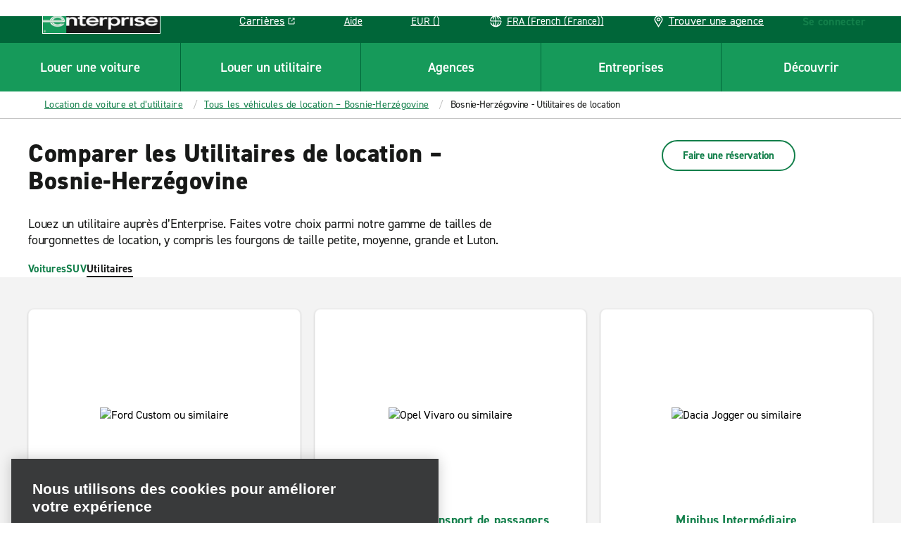

--- FILE ---
content_type: text/html; charset=UTF-8
request_url: https://www.enterprise.fr/fr/location-vehicule/ba/utilitaires.html
body_size: 67719
content:

<!DOCTYPE HTML>
<html lang="fr-FR">
<head>
    <meta charset="UTF-8"/>
    <meta name="keywords" content="Vans (500),Bosnia-Herzegovina (ba)"/>
    <meta name="template" content="vehicle-category-page"/>
    

    
    


    



<link rel="preconnect" href="https://use.typekit.net"/>
<link rel="preconnect" href="https://assets.adobedtm.com"/>
<link rel="preconnect" href="https://dpm.demdex.net"/>
<link rel="preconnect" href="https://prd-east.webapi.enterprise.fr/enterprise-ewt"/>
<link rel="preconnect" href="https://prd.location.enterprise.com/enterprise-sls"/>

<style>/*! CRITICAL FIRST LAYER THAT OUTPUTS CODE */*{box-sizing:border-box}blockquote,body,div,figure,footer,form,h1,h2,h3,h4,h5,h6,header,html,iframe,label,legend,li,nav,object,ol,p,section,table,ul{margin:0;padding:0}article,figure,footer,header,hgroup,nav,section{display:block;z-index:1}img,object,video{height:auto;max-width:100%}figure,iframe{margin-bottom:1em}figure img{margin-bottom:.5em}figcaption{font-style:italic}.heading-01,.mfn__secondleveltitle,.teaser.staggered-block .cmp-teaser__title,h1{color:#181918;font-size:1.625rem;font-style:normal;font-weight:800;letter-spacing:.009375rem;line-height:1.23;margin-bottom:1.25rem;text-transform:none}.heading-02,h2{color:#181918;font-size:1.3125rem;font-style:normal;font-weight:700;letter-spacing:-.015625rem;line-height:1.19;margin-bottom:1.25rem;text-transform:none}.carousel.meet-the-fleet .cmp-carousel .cmp-carousel__slide-content .cmp-teaser__title,.heading-03,.teaser.teaser-style-2 .cmp-teaser__title,h3{color:#181918;font-size:1.125rem;font-style:normal;font-weight:700;letter-spacing:-.015625rem;line-height:1.33;margin-bottom:1.25rem;text-transform:none}.heading-04,h4{color:#181918;font-size:1.3125rem;font-style:normal;font-weight:400;letter-spacing:-.015625rem;line-height:1.19;margin-bottom:1.25rem}.heading-04,.heading-05,h4,h5{text-transform:none}.heading-05,.heading-06,.teaser.interrupter-small-band .cmp-teaser__pretitle,h5,h6{color:#181918;font-size:.875rem;font-style:normal;font-weight:700;letter-spacing:0;line-height:1.29;margin-bottom:1.25rem}.heading-06,.teaser.interrupter-small-band .cmp-teaser__pretitle,h6{text-transform:uppercase}.larger-header{font-size:2.25rem;font-weight:800;letter-spacing:.03125rem;line-height:1.11;margin-bottom:1.875rem}.heading-01-demi,.larger-header{color:#181918;font-style:normal;text-transform:none}.heading-01-demi{font-size:1.625rem;font-weight:600;letter-spacing:0;line-height:1.23;margin-bottom:1.25rem}@media(min-width:640px){.heading-01,.mfn__secondleveltitle,.teaser.staggered-block .cmp-teaser__title,h1{color:#181918;font-size:2.25rem;font-style:normal;font-weight:800;letter-spacing:.03125rem;line-height:1.11;margin-bottom:1.875rem;text-transform:none}.heading-02,h2{color:#181918;font-size:1.625rem;font-style:normal;font-weight:800;letter-spacing:.009375rem;line-height:1.23;margin-bottom:1.875rem;text-transform:none}.carousel.meet-the-fleet .cmp-carousel .cmp-carousel__slide-content .cmp-teaser__title,.heading-03,.teaser.teaser-style-2 .cmp-teaser__title,h3{color:#181918;font-size:1.3125rem;font-style:normal;font-weight:700;letter-spacing:-.015625rem;line-height:1.19;margin-bottom:1.25rem;text-transform:none}.heading-04,h4{font-size:1.3125rem;font-weight:400;letter-spacing:-.015625rem;line-height:1.19}.heading-04,.heading-05,h4,h5{color:#181918;font-style:normal;margin-bottom:1.25rem;text-transform:none}.heading-05,h5{font-size:.875rem;font-weight:700;letter-spacing:0;line-height:1.29}.heading-06,.teaser.interrupter-small-band .cmp-teaser__pretitle,h6{color:#181918;font-size:.875rem;font-style:normal;font-weight:700;letter-spacing:0;line-height:1.29;margin-bottom:1.25rem;text-transform:uppercase}.larger-header{font-size:2.625rem;font-weight:800;letter-spacing:.03125rem;line-height:1.05}.heading-01-demi,.larger-header{color:#181918;font-style:normal;margin-bottom:1.875rem;text-transform:none}.heading-01-demi{font-size:2.25rem;font-weight:600;letter-spacing:0;line-height:1.11}}.paragraph,.teaser.staggered-block .cmp-teaser__description,.title-heading .cmp-title__subtitle{color:#181918;font-size:1.125rem;font-style:normal;font-weight:400;letter-spacing:-.015625rem;line-height:1.33;margin-bottom:1.25rem;text-transform:none}.branch-page .location-details--wrapper .location-details-row-container .location-availability-header,.carousel.responsive-four-up .cmp-carousel__item .cmp-teaser__title,.mapToggleBand .infowindow__header,.paragraph-bold,.teaser.teaser-style-3 .cmp-teaser__title{color:#181918;font-size:1.125rem;font-style:normal;font-weight:700;letter-spacing:-.015625rem;line-height:1.33;margin-bottom:1.25rem;text-transform:none}.cheerios-accordion.accordion-2 .cmp-accordion__panel *,.extras-unavailable__text-content p,.mapToggleBand .infowindow__body,.smaller-paragraph,.teaser.promotion-banner-band .cmp-teaser__description p,.vehicle-detail-page--cols .richtext .cmp-text,.vehicle-detail-page--cols p,.vehicles-content-page .vehicle-detail-mxo-band-wrapper .vehicle-detail-mxo-band__detail-spec .car-features__list-item{color:#181918;font-size:.9375rem;font-style:normal;font-weight:400;letter-spacing:-.015625rem;line-height:1.33;margin-bottom:1.25rem;text-transform:none}.booking-widget .location-search .location-group .location-name,.branch-page .location-details--wrapper .location-details-row-container .week-label,.cheerios-accordion.accordion-2 .cmp-accordion__header,.cmp-quick-links__item,.location-search .location-group .location-name,.smaller-paragraph-bold,.teaser.promotion-banner-band .cmp-teaser__description a,.teaser.promotion-banner-band.travel-advisory .cmp-teaser__title{color:#181918;font-size:.9375rem;font-style:normal;font-weight:700;letter-spacing:.015625rem;line-height:1.33;margin-bottom:1.25rem;text-transform:none}.booking-widget .location-search .location-group__item-city-sub-country,.branch-page .location-details--wrapper .location-details-row-container .location-date,.branch-page .location-details--wrapper .location-details-row-container .location-hour-item,.breadcrumb .breadcrumb__item,.descriptor,.drawer-menu a.drawer-menu__item,.drawer-menu__item,.extras-content__included-alert,.location-search .location-group__item-city-sub-country{color:#181918;font-size:.875rem;font-style:normal;font-weight:400;letter-spacing:-.015625rem;line-height:1.29;margin-bottom:1.25rem;text-transform:none}.booking-widget .location-search .location-group .airport-code,.descriptor-bold,.location-search .location-group .airport-code{color:#181918;font-size:.875rem;font-style:normal;font-weight:700;letter-spacing:-.015625rem;line-height:1.29;margin-bottom:1.25rem;text-transform:none}.cmp-image .cmp-image__caption,.cmp-image .cmp-image__caption p,.cmp-image .photo-credit p,.embed .cmp-image__caption,.embed .cmp-image__caption p,.embed .photo-credit p,.tooltip-text{color:#fff;font-size:.75rem;font-style:normal;font-weight:600;letter-spacing:-.015625rem;line-height:1.5;margin-bottom:0;text-transform:none}.pull-quote{font-size:1.75rem;margin-bottom:3.125rem}.pull-quote,.smaller-pull-quote{color:#656565;font-family:Georgia,Times,Times New Roman,serif;font-style:italic;font-weight:500;letter-spacing:-.015625rem;line-height:1.14;text-transform:none}.smaller-pull-quote{font-size:1.25rem;margin-bottom:1.25rem}.eyebrow,.teaser .cmp-teaser__pretitle,.teaser.teaser-style-2 .cmp-teaser__pretitle,.title-heading .cmp-title__kicker{color:#181918;font-size:.875rem;font-style:normal;font-weight:700;letter-spacing:.125rem;line-height:1.29;margin-bottom:1.25rem;text-transform:uppercase}html{position:relative}footer a,header a,html,nav a{--rs-link__color:#127f4a;--rs-link__color-hover:#006639;--rs-link__text-decoration:none}body{background-color:#fff}p{color:#181918;font-size:1.125rem;font-style:normal;font-weight:400;letter-spacing:-.015625rem;line-height:1.33;margin-bottom:1.25rem;text-transform:none;-webkit-text-size-adjust:100%;--rs-link__text-decoration:underline}body,button,input,select{font-family:Arial,sans-serif}a{color:var(--rs-link__color);font-style:normal;font-weight:700;letter-spacing:.015625rem;-webkit-text-decoration:var(--rs-link__text-decoration);text-decoration:var(--rs-link__text-decoration);text-transform:inherit}a:hover{color:var(--rs-link__color-hover)}a[href^="tel:"]{white-space:nowrap}blockquote{font-style:italic}blockquote,cite,legend,ol,pre,sub,sup,td,ul{--rs-link__text-decoration:underline}.fonts-loaded body,.fonts-loaded button,.fonts-loaded input,.fonts-loaded select,.wf-active body,.wf-active button,.wf-active input,.wf-active select{font-family:din-2014,Arial,sans-serif}b,strong{font-weight:700}em,i{font-style:italic}u{text-decoration:underline}sup{vertical-align:super}sub{vertical-align:sub}.rs-ulist ul,ul:not([class]){list-style-position:outside;margin:0;padding:0;position:relative}.rs-ulist ul>li:before,ul:not([class])>li:before{background-color:currentColor;background-position:0 0;background-repeat:no-repeat;content:"";display:inline-block;height:6px;left:0;margin-right:-6px;-webkit-mask-image:url("data:image/svg+xml;utf8,<svg xmlns='http://www.w3.org/2000/svg' width='6' height='6' viewBox='-1 -1 2 2'><circle r='1'/></svg>");mask-image:url("data:image/svg+xml;utf8,<svg xmlns='http://www.w3.org/2000/svg' width='6' height='6' viewBox='-1 -1 2 2'><circle r='1'/></svg>");position:absolute;top:8px;width:6px}.rs-ulist ul>li,ul:not([class])>li{font-size:18px;font-style:normal;font-weight:400;letter-spacing:-.25px;line-height:1.33;list-style-type:none;margin:0 0 15px;padding:0 0 0 20px;position:relative;text-transform:none}.rs-ulist ul>li li,ul:not([class])>li li{margin-top:15px}.rs-smaller-ulist ul{list-style-position:outside;margin:0;padding:0;position:relative}.rs-smaller-ulist ul>li:before{background-color:currentColor;background-position:0 0;background-repeat:no-repeat;content:"";display:inline-block;height:6px;left:0;margin-right:-6px;-webkit-mask-image:url("data:image/svg+xml;utf8,<svg xmlns='http://www.w3.org/2000/svg' width='6' height='6' viewBox='-1 -1 2 2'><circle r='1'/></svg>");mask-image:url("data:image/svg+xml;utf8,<svg xmlns='http://www.w3.org/2000/svg' width='6' height='6' viewBox='-1 -1 2 2'><circle r='1'/></svg>");position:absolute;top:6px;width:6px}.rs-smaller-ulist ul>li{font-size:15px;font-style:normal;font-weight:400;letter-spacing:-.25px;line-height:1.33;list-style-type:none;margin:0 0 15px;padding:0 0 0 20px;position:relative;text-transform:none}.rs-smaller-ulist ul>li li{margin-top:15px}.rs-olist ol,ol:not([class]){counter-reset:olist;list-style-position:outside;margin:0;padding:0;position:relative}.rs-olist ol>li,ol:not([class])>li{counter-increment:olist}.rs-olist ol>li:before,ol:not([class])>li:before{content:counter(olist,decimal) ".";left:0;position:absolute}.rs-olist ol>li li:before,ol:not([class])>li li:before{content:counter(olist,lower-latin) ".";font-weight:400}.rs-olist ol>li li ol>li:before,ol:not([class])>li li ol>li:before{content:counter(olist,lower-roman) ".";display:inline-block;font-weight:400;left:-10px;text-align:right;width:20px}.rs-olist ol>li,ol:not([class])>li{font-size:18px;font-style:normal;font-weight:400;letter-spacing:-.25px;line-height:1.33;list-style-type:none;margin:0 0 15px;padding:0 0 0 20px;position:relative;text-transform:none}.rs-olist ol>li li,ol:not([class])>li li{margin-top:15px}.rs-footnotes ol{counter-reset:olist;list-style-position:outside;margin:0;padding:0;position:relative}.rs-footnotes ol>li{counter-increment:olist}.rs-footnotes ol>li:before{content:counter(olist,decimal) ".";left:0;position:absolute}.rs-footnotes ol>li li:before{content:counter(olist,lower-latin) ".";font-weight:400}.rs-footnotes ol>li li ol>li:before{content:counter(olist,lower-roman) ".";display:inline-block;font-weight:400;left:-10px;text-align:right;width:20px}.rs-footnotes ol>li{font-size:14px;font-style:normal;font-weight:400;letter-spacing:-.25px;line-height:1.33;list-style-type:none;margin:0 0 15px;padding:0 0 0 20px;position:relative;text-transform:none}.rs-footnotes ol>li li{margin-top:15px}.list ul.cmp-list{list-style-position:outside;margin:0;padding:0;position:relative}.list ul.cmp-list>li:before{background-color:currentColor;background-position:0 0;background-repeat:no-repeat;content:"";display:inline-block;height:6px;left:0;margin-right:-6px;-webkit-mask-image:url("data:image/svg+xml;utf8,<svg xmlns='http://www.w3.org/2000/svg' width='6' height='6' viewBox='-1 -1 2 2'><circle r='1'/></svg>");mask-image:url("data:image/svg+xml;utf8,<svg xmlns='http://www.w3.org/2000/svg' width='6' height='6' viewBox='-1 -1 2 2'><circle r='1'/></svg>");position:absolute;top:8px;width:6px}.list ul.cmp-list>li{font-size:18px;font-style:normal;font-weight:400;letter-spacing:-.25px;line-height:1.33;list-style-type:none;margin:0 0 15px;padding:0 0 0 20px;position:relative;text-transform:none}.list ul.cmp-list>li li{margin-top:15px}.list.aem-GridColumn ol.cmp-list{counter-reset:olist;list-style-position:outside;margin:0;padding:0;position:relative}.list.aem-GridColumn ol.cmp-list>li{counter-increment:olist}.list.aem-GridColumn ol.cmp-list>li:before{content:counter(olist,decimal) ".";left:0;position:absolute}.list.aem-GridColumn ol.cmp-list>li li:before{content:counter(olist,lower-latin) ".";font-weight:400}.list.aem-GridColumn ol.cmp-list>li li ol>li:before{content:counter(olist,lower-roman) ".";display:inline-block;font-weight:400;left:-10px;text-align:right;width:20px}.list.aem-GridColumn ol.cmp-list>li{font-size:18px;font-style:normal;font-weight:400;letter-spacing:-.25px;line-height:1.33;list-style-type:none;margin:0 0 15px;padding:0 0 0 20px;position:relative;text-transform:none}.list.aem-GridColumn ol.cmp-list>li li{margin-top:15px}.rs-footnotes ol{counter-reset:footnote;margin-left:0;padding-left:0}.rs-footnotes ol li:before{content:counter(footnote) " ";counter-increment:footnote;font-size:11px;left:0;position:absolute}.rs-footnotes ol li{list-style-type:none;margin-left:0;padding:0 0 0 20px;position:relative}.icon-sprite{display:none}body.DE .icon.icon-eplus-logo,body.DE .icon.icon-eplus-logo-black{background-image:url(/etc.clientlibs/ecom/clientlibs/clientlib-ecom/resources/img/enterprise-logo-white.svg)!important}section.lc{margin-top:1em;min-height:60em}i.icon{background-size:100%;display:block;height:20px;width:20px}.cf,[role=main]{*zoom:1}.cf:after,.cf:before,[role=main]:after,[role=main]:before{content:" ";display:table}.cf:after,[role=main]:after{clear:both}.right{float:right}.left{float:left}.clear,.widget{clear:both}header{background-color:#127f4a}.logo{display:flex;height:3.75rem;margin-left:1.25rem;position:relative;width:10.5rem;z-index:3}.logo i.icon.icon-erac-logo,.logo img{border:1px solid #fff;width:100%}.logo i.icon.icon-erac-logo{background-size:100%;display:block;height:2.25rem}.logo__footer{height:auto;margin:1.28125rem auto 2.75rem}.search-form{max-height:0;overflow:hidden}@media (min-width:46.8em){.search-form{float:right;margin:.65em .5em 0 0;max-height:none}}.hide,.is-hidden{display:none!important;visibility:hidden!important}.is-vishidden{border:0;height:1px;overflow:hidden;padding:0;position:absolute!important;width:1px;clip:rect(1px,1px,1px,1px)}div.options span a{border-bottom:none;color:#169a5a;cursor:pointer;font-size:15px;margin:10px 10px 0 0;text-transform:uppercase}div.options span a,div.options span.text{display:inline-block;font-style:normal;font-weight:700}div.options span.text{color:#c3c3c3}#book{position:relative}div.par,div.rightpar{clear:both}div.parsys_column{border:0;float:left;height:100%;margin:0;padding:0;vertical-align:top;width:100%}div.section{zoom:1}div.parsys_column .section{overflow:hidden;width:100%}@media(min-width:1280px){.logo__footer{line-height:0;margin:3.125rem 0 1.5625rem 3.875rem}}.alpha{font-size:32px;font-style:normal;font-weight:800;line-height:40px;text-transform:uppercase}.alpha,.modal-content-headers-nostyle h3,.modal-content-headers-nostyle h4{color:#181918}button,input[type=submit]{background:#169a5a;border:none;border-radius:0;color:#fff;cursor:pointer;font-size:.9em;font-style:normal;font-weight:800;letter-spacing:normal;margin:0 1px;padding:.5em;text-transform:uppercase}#CQ .x-form-cb-label,#CQ .x-form-cb-label-hidden{display:inline-block!important}.lc{margin:0 auto;max-width:80rem;padding:.5em}.content-include-container{display:flex;flex-direction:column}.content-include-container .reservationWidget .section,.content-include-container .reservationWidget+.section{background-color:#f3f3f3}.featuredcitypage section.featured-location-heading,.inner-container,.statepage-heading{margin:80px auto 2px;width:54em}.featuredcitypage section.featured-location-heading.active,.inner-container.active,.statepage-heading.active{height:42em}.inner-container{padding-bottom:1.25rem}@media (max-width:46.8em){.inner-container{height:auto;margin:0;transition:none;width:100%}.inner-container .active{height:auto}.inner-container div.options.right{margin-top:2rem}}.custom-select .links{display:none}.custom-select label{font-style:normal;font-weight:600;padding-bottom:0;text-transform:uppercase}select.styled{-webkit-appearance:none;background-color:#fff;background-image:url([data-uri]);background-position:right 10px center;background-repeat:no-repeat;background-size:12px auto;border:1px solid #c3c3c3;border-radius:0;margin:0 4% 0 0;overflow:hidden;padding:8px 30px 8px 8px;text-overflow:ellipsis;white-space:nowrap;width:100%}select.styled::-ms-expand{display:none}.basic-form select.styled{padding-bottom:.4375rem;padding-top:.4375rem}#select-language,.custom-select select{-webkit-appearance:none;-moz-appearance:none;appearance:none;background-color:#fff;background-position:right 15px top 50%;background-repeat:no-repeat;background-size:10px;border:2px solid #c3c3c3;border-radius:0;color:#181918;font-size:1.4rem;height:64px;margin:.1875rem 0 0;padding:.5em;text-indent:.01px;text-overflow:"";transition:all .3s ease;width:17.1875rem}#select-language:active,.custom-select select:active,.custom-select select:focus{outline:0}label{display:block;font-size:.9375rem;font-style:normal;font-weight:400;padding-bottom:2px}.terms-header{border-bottom:3px solid #181918;margin-bottom:1.75rem;padding-bottom:1.3125rem}header .new{display:none}.master-nav,.nav-container{position:relative}header .lcp-background{height:85vh;left:0;max-height:50rem;pointer-events:none;position:absolute;top:0;width:100vw;z-index:-1}.primary-nav-curtain{background:rgba(24,25,24,.7);display:none;height:100vh;left:0;position:absolute;top:70px;width:100%;z-index:2}.primary-nav{background:#169a5a;clear:both;height:4.375rem;position:relative}.primary-nav h4{color:#fff;text-transform:none}.primary-nav.active-cols-6>li{width:16.666666667%}.primary-nav.active-cols-5>li{width:20%}.primary-nav.active-cols-5>li:nth-child(6){display:none}.primary-nav.active-cols-4>li{width:25%}.primary-nav.active-cols-4>li:nth-child(5),.primary-nav.active-cols-4>li:nth-child(6){display:none}.primary-nav.active-cols-3>li{width:33.3333%}.primary-nav.active-cols-3>li:nth-child(4),.primary-nav.active-cols-3>li:nth-child(5),.primary-nav.active-cols-3>li:nth-child(6){display:none}.primary-nav>li{color:#fff;cursor:pointer;float:left;list-style:none;width:20%}.primary-nav>li:hover{background-color:#127f4a}.primary-nav>li .primary-nav-label{align-items:center;border-left:1px solid #006639;border-top:1px solid #006639;color:#181918;color:#fff;display:flex;font-size:.875rem;font-size:19px;font-style:normal;font-weight:700;font-weight:600;height:4.375rem;justify-content:center;letter-spacing:-.015625rem;letter-spacing:0;line-height:1.29;line-height:1.5rem;margin:0;text-align:center;text-transform:none}.primary-nav>li:first-child .primary-nav-label{border-left:none}.primary-nav>li .primary-nav-content{clear:both;left:0;min-height:27.5rem;overflow:hidden;position:absolute;transition:none;visibility:hidden;width:100%;z-index:4}.primary-nav>li .primary-nav-wrapper{background:#fff;display:flex;overflow:hidden;width:100%}.primary-nav>li .primary-nav-wrapper .sub-menu a{color:#181918;color:#127f4a;font-size:.9375rem;font-style:normal;font-weight:400;letter-spacing:-.015625rem;line-height:1.33;margin-bottom:1.25rem;text-transform:none}.primary-nav>li .primary-nav-wrapper .sub-menu a:hover{color:#006639}.primary-nav>li .primary-nav-wrapper .sub-menu a:hover .icon svg{fill:#006639}.primary-nav>li .primary-nav-link-icon{display:inline;white-space:nowrap}.primary-nav>li .primary-nav-link-icon .icon{vertical-align:-4px}.primary-nav>li .primary-nav-link-icon .icon svg{fill:#127f4a}.primary-nav>li .primary-nav-link-icon .icon-nav-external-link-green{margin-left:.375rem;width:.75rem}.primary-nav>li.active{background:#fff;color:#181918}.primary-nav>li.active .primary-nav-curtain{display:block}.primary-nav>li.active .primary-nav-content{visibility:visible}.primary-nav>li.active .primary-nav-content .primary-nav-wrapper{transform:translateY(0);transition:all .25s ease-in-out}.primary-nav>li.active .primary-nav-content .menu{opacity:1;transition:all .25s ease-in-out}.primary-nav>li.active .primary-nav-label{color:#181918}.ext-strict header .primary-nav>li:focus .primary-nav-content{display:none}header .section{margin:0}.utility-nav{display:none}#utility-nav{z-index:2}.mobile-utility,.utility-nav{white-space:nowrap}.mobile-utility .utility-nav__header-link,.utility-nav .utility-nav__header-link{height:2.125rem}.mobile-utility legend,.utility-nav legend{display:none}.mobile-utility>li,.utility-nav>li{color:#fff;cursor:pointer;display:inline-block;height:3.75rem;margin-right:2.5625rem;position:relative;vertical-align:top}.mobile-utility>li .store-finder-link,.utility-nav>li .store-finder-link{align-items:center;color:#fff;display:flex;font-size:.875rem}.mobile-utility>li .store-finder-link:hover,.utility-nav>li .store-finder-link:hover{text-decoration:underline}.mobile-utility>li .store-finder-link .icon,.utility-nav>li .store-finder-link .icon{height:22px;margin-right:10px;width:.9375rem}.mobile-utility>li .utility-nav__header-link,.utility-nav>li .utility-nav__header-link{display:none}.mobile-utility>li .utility-nav__header-link a,.utility-nav>li .utility-nav__header-link a{font-size:14;letter-spacing:-.25;line-height:1.29;--rs-link__text-decoration:underline;--rs-link__color:#fff;--rs-link__color-hover:#fff;font-weight:400;margin-bottom:0;padding:.5rem .875rem}.mobile-utility>li .utility-nav__header-link a:hover,.utility-nav>li .utility-nav__header-link a:hover{background-color:#127f4a;border-radius:8px}.mobile-utility>li .utility-nav__header-link a .icon-nav-external-link-green,.utility-nav>li .utility-nav__header-link a .icon-nav-external-link-green{display:none}.mobile-utility>li .utility-nav-button .icon-nav-carrot-white,.utility-nav>li .utility-nav-button .icon-nav-carrot-white{background-position:50%;background-size:130%;color:#c3c3c3;display:none;height:10px;margin:0 10px;position:absolute;right:-11px;top:calc(50% - 5px);transform:rotate(90deg);transition:transform .1s ease-in-out;width:6px}.mobile-utility>li .utility-nav-label:hover,.utility-nav>li .utility-nav-label:hover{text-decoration:underline}.mobile-utility>li .utility-nav-label,.utility-nav>li .utility-nav-label{font-size:.875rem;font-style:normal;font-weight:300;position:relative;text-align:center;text-transform:none}.mobile-utility>li .utility-nav-label strong,.utility-nav>li .utility-nav-label strong{font-style:normal;font-weight:700;text-transform:uppercase}.mobile-utility>li .utility-nav-content,.utility-nav>li .utility-nav-content{border-radius:.5rem;color:#fff;max-height:0;overflow:hidden;position:absolute;right:-30px;top:100%;transition:max-height .3s ease-in-out;visibility:hidden;z-index:1000}.mobile-utility>li.login .utility-nav-label,.utility-nav>li.login .utility-nav-label{width:181px}.mobile-utility>li.visible .utility-nav-content,.utility-nav>li.visible .utility-nav-content{visibility:visible}.mobile-utility>li.active .utility-nav-content,.utility-nav>li.active .utility-nav-content{max-height:700%}.mobile-utility>li.active .utility-nav-content fieldset,.utility-nav>li.active .utility-nav-content fieldset{transform:rotateX(0deg)}.mobile-utility>li.help,.utility-nav>li.help{position:static}.mobile-utility>li.help .utility-nav-content,.utility-nav>li.help .utility-nav-content{right:auto}.mobile-utility>li.currency .field-container,.utility-nav>li.currency .field-container{background-position:40%;border-right:none;width:100%}.mobile-utility .utility-nav-button,.utility-nav .utility-nav-button{font-style:normal;font-weight:300;padding-bottom:0;padding-top:0}.mobile-utility .utility-nav-label .icon,.utility-nav .utility-nav-label .icon{display:inline-block;height:17px;margin-bottom:-3px;width:17px}.mobile-utility .utility-nav-label .icon-globe-white,.utility-nav .utility-nav-label .icon-globe-white{height:28px;position:relative;top:5px;width:28px}.mobile-utility .active .utility-nav-content .icon.icon-utility-notch,.utility-nav .active .utility-nav-content .icon.icon-utility-notch{margin-top:-2px;opacity:1}.mobile-utility>.currency .field-container label,.utility-nav>.currency .field-container label{color:#169a5a}#reservationHeader .mobile-logo.header-nav-item,.master-nav .mobile-logo.header-nav-item,.mfn__topright .mobile-logo.header-nav-item{display:none;height:3.75rem}#reservationHeader .mobile-logo.header-nav-item i,.master-nav .mobile-logo.header-nav-item i,.mfn__topright .mobile-logo.header-nav-item i{height:3.75rem;width:3.75rem}#reservationHeader .mobile-logo.header-nav-item .icon-nav-mobile-e-icon-white,.master-nav .mobile-logo.header-nav-item .icon-nav-mobile-e-icon-white,.mfn__topright .mobile-logo.header-nav-item .icon-nav-mobile-e-icon-white{margin-top:15px}#reservationHeader .sign-in,.master-nav .sign-in,.mfn__topright .sign-in{color:#fff;cursor:pointer;display:inline-block;margin-right:20px}#reservationHeader .sign-in--hidden,.master-nav .sign-in--hidden,.mfn__topright .sign-in--hidden{display:none}#reservationHeader .sign-in.resflow,.master-nav .sign-in.resflow,.mfn__topright .sign-in.resflow{line-height:75px;position:relative;right:auto}#reservationHeader .sign-in legend,.master-nav .sign-in legend,.mfn__topright .sign-in legend{display:none}#reservationHeader .sign-in .utility-nav-label,.master-nav .sign-in .utility-nav-label,.mfn__topright .sign-in .utility-nav-label{font-size:.875rem;position:relative;text-align:center;width:auto}#reservationHeader .sign-in .utility-nav-label strong,.master-nav .sign-in .utility-nav-label strong,.mfn__topright .sign-in .utility-nav-label strong{font-style:normal;font-weight:700;text-transform:uppercase}#reservationHeader .sign-in .utility-nav-label .icon,.master-nav .sign-in .utility-nav-label .icon,.mfn__topright .sign-in .utility-nav-label .icon{display:inline-block;height:17px;margin-bottom:-3px;width:17px}#reservationHeader .sign-in .utility-nav-label .icon.icon-utility-notch,.master-nav .sign-in .utility-nav-label .icon.icon-utility-notch,.mfn__topright .sign-in .utility-nav-label .icon.icon-utility-notch{height:14px;left:50%;margin:-14px 0 0 -13px;opacity:0;position:absolute;top:100%;transition:all .3s;width:26px;z-index:1001}#reservationHeader .sign-in .utility-nav-content,.master-nav .sign-in .utility-nav-content,.mfn__topright .sign-in .utility-nav-content{background-color:#fff;background-position:11.875rem 0;background-size:2.5rem;height:0;overflow:hidden;position:absolute;right:.625rem;top:3.75rem;transition:all .25s ease-in-out;width:25rem;z-index:1000}#reservationHeader .sign-in .utility-nav-content fieldset,.master-nav .sign-in .utility-nav-content fieldset,.mfn__topright .sign-in .utility-nav-content fieldset{clear:both}#reservationHeader .sign-in .active .utility-nav-content,.master-nav .sign-in .active .utility-nav-content,.mfn__topright .sign-in .active .utility-nav-content{color:#fff;padding-top:2.5rem}#reservationHeader .sign-in .active .utility-nav-content .icon-utility-notch,.master-nav .sign-in .active .utility-nav-content .icon-utility-notch,.mfn__topright .sign-in .active .utility-nav-content .icon-utility-notch{margin-top:0;opacity:1}#reservationHeader .sign-in .field-container,.master-nav .sign-in .field-container,.mfn__topright .sign-in .field-container{border-right:1px solid #393a3b;float:left;margin:0 0 1.25rem;padding:0 30px;width:50%}#reservationHeader .sign-in .field-container:last-child,.master-nav .sign-in .field-container:last-child,.mfn__topright .sign-in .field-container:last-child{border-right:none}#reservationHeader .sign-in .field-container h2,.master-nav .sign-in .field-container h2,.mfn__topright .sign-in .field-container h2{font-size:22px;font-style:normal;font-weight:400;margin-bottom:1.25rem}#reservationHeader .sign-in .field-container h4,.master-nav .sign-in .field-container h4,.mfn__topright .sign-in .field-container h4{color:#fff;font-size:1.25rem;font-style:normal;font-weight:300;margin-bottom:1.25rem;text-transform:none}#reservationHeader .sign-in .field-container label,.master-nav .sign-in .field-container label,.mfn__topright .sign-in .field-container label{color:#fff;cursor:pointer;font-size:.875rem;line-height:normal;margin:0;padding:4px 0}#reservationHeader .sign-in .field-container label:hover,.master-nav .sign-in .field-container label:hover,.mfn__topright .sign-in .field-container label:hover{color:#fff;opacity:.8}#reservationHeader .sign-in .field-container label.selected,.master-nav .sign-in .field-container label.selected,.mfn__topright .sign-in .field-container label.selected{color:#fff}#reservationHeader .sign-in .field-container .icon.icon-checkmark-circle-green,.master-nav .sign-in .field-container .icon.icon-checkmark-circle-green,.mfn__topright .sign-in .field-container .icon.icon-checkmark-circle-green{display:inline-block;height:21px;margin-left:10px;opacity:0;vertical-align:text-bottom;width:21px}#reservationHeader .sign-in .field-container .selected .icon.icon-checkmark-circle-green,.master-nav .sign-in .field-container .selected .icon.icon-checkmark-circle-green,.mfn__topright .sign-in .field-container .selected .icon.icon-checkmark-circle-green{opacity:1}#reservationHeader #mobile-nav,.master-nav #mobile-nav,.mfn__topright #mobile-nav{display:inline-block}.mobile-nav{clear:both;display:none}.mobile-nav,.mobile-nav .mobile-logo{height:3.75rem}.mobile-nav .mobile-logo i{height:3.75rem;width:3.75rem}.mobile-nav .primary-nav-toggle{align-items:stretch;background:#006639;border-left:1px solid #006639;display:flex;height:3.75rem;justify-content:center;overflow:hidden;width:3.75rem}.mobile-nav .primary-nav-toggle button{align-items:center;background:transparent;display:flex;flex:1;justify-content:center}.mobile-nav .primary-nav-toggle button .icon-hamburger-white{display:inline-block;height:1.5rem;width:1.875rem}.mobile-nav .primary-nav-toggle button .icon-close-white{display:none;height:1.875rem;width:1.875rem}.mobile-nav .primary-nav-toggle button[aria-expanded=true] .icon-hamburger-white{display:none}.mobile-nav .primary-nav-toggle button[aria-expanded=true] .icon-close-white{display:inline-block}.master-nav .mobile-utility.header-nav-item{display:none}.master-nav .mobile-utility.header-nav-item .mobile-utility-item a{color:#169a5a;display:block;font-size:17px;line-height:1;padding:5px 0 5px 40px;position:relative}.master-nav .mobile-utility.header-nav-item .mobile-utility-item a .icon{left:0;position:absolute;top:0}#primary-nav{display:none}#primary-nav.active{display:block;width:100%}#primary-nav.active .primary-nav{display:block}#primary-nav .mobile-utility{background-color:#181918;color:#fff;display:block;padding:40px 10px 0}#primary-nav .mobile-utility .utility-nav-button .icon-nav-carrot-white{display:block}#primary-nav .mobile-utility>li{display:block;height:auto;line-height:2.5rem;margin:0}#primary-nav .mobile-utility>li.currency,#primary-nav .mobile-utility>li.language,#primary-nav .mobile-utility>li.store-finder-item{border:1px solid #fff;margin:0 0 .625rem;padding:.625rem .4375rem}#primary-nav .mobile-utility>li.currency .icon-utility-notch,#primary-nav .mobile-utility>li.language .icon-utility-notch,#primary-nav .mobile-utility>li.store-finder-item .icon-utility-notch{display:none}#primary-nav .mobile-utility>li.currency .icon-nav-carrot-white,#primary-nav .mobile-utility>li.language .icon-nav-carrot-white,#primary-nav .mobile-utility>li.store-finder-item .icon-nav-carrot-white{right:-8px}#primary-nav .mobile-utility>li.career-section,#primary-nav .mobile-utility>li.help{padding:0 10px}#primary-nav .mobile-utility>li.help{margin-bottom:10px}#primary-nav .mobile-utility>li.help .utility-nav-content{transition:unset}#primary-nav .mobile-utility>li.help.active .utility-nav-content{border-bottom:1px solid;border-color:#393a3b;margin-bottom:20px}#primary-nav .mobile-utility>li.help fieldset{padding-top:0;transition:unset}#primary-nav .mobile-utility>li.help .field-container{border:0;float:none;margin:20px 0;padding:0 40px;position:relative;width:100%}#primary-nav .mobile-utility>li.help .field-container .icon-nav-carrot-white{display:inline-block;height:8px;left:20px;position:absolute;top:15px;width:8px}#primary-nav .mobile-utility>li.help .field-container a{font-size:17px}#primary-nav .mobile-utility>li.help .field-container a:hover{text-decoration:underline}#primary-nav .mobile-utility>li.help .field-container p{font-size:15px}#primary-nav .mobile-utility>li.help .utility-nav-button:hover .utility-nav-label{text-decoration:underline}#primary-nav .mobile-utility>li.career-section a{color:#169a5a;font-size:17px}#primary-nav .mobile-utility>li.career-section a .icon-nav-external-link-green{display:inline-block;height:12px;margin-left:5px;top:1px;width:12px}#primary-nav .mobile-utility>li.career-section a .icon-nav-external-link-white{display:none}#primary-nav .mobile-utility:last-child{border-top:1px solid #fff;margin-top:15px;padding-top:25px}#primary-nav .mobile-utility .utility-nav-button{background-color:blue;color:#169a5a;position:relative;text-align:left;width:100%}#primary-nav .mobile-utility .utility-nav-button .icon-utility-notch{display:none}#primary-nav .mobile-utility .active .utility-nav-button .icon-nav-carrot-white{transform:rotate(270deg)}#primary-nav .mobile-utility .utility-nav-label{font-size:17px}#primary-nav .mobile-utility .utility-nav-label[data-symbol]:before{border:1px solid #fff;border-radius:100%;color:#fff;content:attr(data-symbol);display:inline-block;font-size:12.6px;font-style:normal;font-weight:400;height:18px;line-height:18px;margin-right:7px;vertical-align:text-bottom;width:18px}#primary-nav .mobile-utility .utility-nav-label .icon-globe-white{height:18px;top:0;width:18px}#primary-nav .mobile-utility .utility-nav-content{left:0;position:static;transform:none;width:auto}#primary-nav .mobile-utility .utility-nav-content fieldset{padding-top:.625rem}#primary-nav .mobile-utility .utility-nav-content .title{font-size:13px;font-style:normal;font-weight:700;margin:0;text-transform:uppercase}#primary-nav .mobile-utility .utility-nav-content label{font-size:1rem}#primary-nav .mobile-utility .utility-nav-content .selected{font-style:normal;font-weight:700}#primary-nav .mobile-utility .active .utility-nav-content{border-top:1px solid #656565;margin-top:10px}#primary-nav .mobile-utility legend{display:none}#primary-nav .mobile-utility select{border:none;border-radius:0;color:#656565;font-size:.875rem;font-style:normal;font-weight:800;height:3rem;margin-top:1.25rem;padding:.5rem;text-transform:uppercase;width:100%}@media (max-width:55.31em){div#beta-message{padding:0}}@media(min-width:640px){#primary-nav .mobile-utility{display:none}footer .footermenu__title,footer.cf .footermenu__title{display:block}footer .footermenu__title--interactable,footer.cf .footermenu__title--interactable{display:none}footer nav,footer.cf nav{padding:1.25rem 3.875rem}footer nav .gettheapp,footer.cf nav .gettheapp{display:none}footer .links-footer,footer.cf .links-footer{margin:0}footer .links-footer ul,footer.cf .links-footer ul{justify-content:flex-start}}@media(min-width:1280px){.utility-nav{vertical-align:inherit}.utility-nav,.utility-nav>li{align-items:center;display:flex}.utility-nav>li{height:auto;vertical-align:auto}.utility-nav>li.mobile-only{display:none}.utility-nav>li:last-child{margin-right:0}.utility-nav>li .utility-nav__header-link{display:flex;height:2.125rem}.utility-nav>li .utility-nav__header-link.mobile-only{display:none}#primary-nav{display:block}.primary-nav>li .primary-nav-content .menu .nav-section .title{padding-bottom:20px}.primary-nav>li .primary-nav-content .menu .nav-section .title .icon-nav-carrot-white{display:none}.primary-nav>li .primary-nav-content .menu .nav-section .sub-menu li{padding:8px 0;position:relative}.primary-nav>li .primary-nav-content .menu .nav-section .sub-menu li .icon-nav-carrot-white{left:0;position:absolute;top:5px}.primary-nav>li .primary-nav-content .menu .nav-section .sub-menu li a[target=_blank]{--rs-link__color:#127f4a;--rs-link__color-hover:#006639;--rs-link__text-decoration:none}.primary-nav>li .primary-nav-content .menu .nav-section .sub-menu li a .icon{background-size:100%;display:inline-block;height:1rem;padding:0;vertical-align:middle;width:1rem}.mfn__topright .sign-in{margin-right:3.125rem}.mfn__topright .sign-in .login-widget .cta-container .cta{height:2.125rem}.show-adchoice .adchoice-sticker{display:block}.mxo-core-cheerios .primary-nav>li .primary-nav-content .menu .nav-section .sub-menu li a{display:inline-flex;margin-bottom:0}.mxo-core-cheerios .primary-nav>li .primary-nav-content .menu .nav-section .sub-menu li a .icn-external{margin-left:.1875rem}.mxo-core-cheerios .primary-nav>li .primary-nav-content .menu .nav-section .sub-menu li a .icn-chevron{align-self:center}}@media(min-width:0)and (max-width:639px){footer .g,footer.cf .g{margin:0;overflow:hidden}footer .gi,footer.cf .gi{float:none;padding:0}footer .footermenu__title,footer.cf .footermenu__title{display:none}footer .footermenu__title--interactable,footer.cf .footermenu__title--interactable{display:flex}footer .footermenu__icon,footer.cf .footermenu__icon{display:inline-block;height:.875rem;transform:rotate(90deg);width:.875rem}footer .drivealliance .base.g,footer.cf .drivealliance .base.g{padding:0 1.78125rem}footer .get-app,footer.cf .get-app{border:0}footer .get-app a,footer.cf .get-app a{opacity:1}footer .get-app a .icon,footer.cf .get-app a .icon{float:none;height:3.375rem;margin:0 auto;width:3.375rem}footer .get-app p,footer.cf .get-app p{display:none}footer .get-app .app-title,footer.cf .get-app .app-title{display:block;font-size:1.0625rem;padding-top:12px}footer ul,footer.cf ul{margin:.625rem 0 1.25rem}footer ul li,footer.cf ul li{display:none}footer ul.active,footer.cf ul.active{border-bottom:1px solid #c3c3c3;border-top:1px solid #c3c3c3;margin-top:-1.0625rem;padding:.875rem 0 .25rem}footer ul.active li,footer.cf ul.active li{align-items:center;display:flex;text-align:left}footer ul.active li>a,footer.cf ul.active li>a{font-size:1.0625rem}footer ul.social-links,footer.cf ul.social-links{border-top:0;display:flex;gap:.625rem;justify-content:center;margin-bottom:-1.21875rem;margin-top:2.21875rem}footer ul.social-links li,footer.cf ul.social-links li{height:2.25rem;margin:0;width:2.25rem}footer ul.social-links li>a.icon,footer.cf ul.social-links li>a.icon{opacity:1}footer ul.social-links li a:last-child,footer.cf ul.social-links li a:last-child{margin-right:0}}.visible-when-focused:focus{clip:auto;height:auto;margin:auto;overflow:visible;position:static;white-space:normal;width:auto}.bypass-block-link:focus{background:#393a3b;padding:.2em;position:absolute;text-decoration:none;z-index:10}.bypass-block-target:focus{outline:none}body:after{display:none}.inner-container .new .active{color:#169a5a}.inner-container.expanded{min-height:450px}@media (max-width:48em){.inner-container.expanded .booking-submit{width:calc(100% - 60px)}}.inner-container .reservation-toggle-header.text-header{text-transform:none}.employee-number-wrapper{float:left;margin-right:3.2em;margin-top:2.1em}@media (max-width:48em){.employee-number-wrapper .employee-number-label{padding-bottom:1em;padding-top:1em}}.employee-number-wrapper .employee-number-label{color:#181918;font-size:15px;font-style:normal;font-weight:600;margin-bottom:.2em;max-width:210px;padding-bottom:0;text-transform:uppercase}.employee-number-wrapper .employee-number-label .sublabel{font-style:normal;font-weight:300;text-transform:none}.employee-number-wrapper .employee-number-input{border:2px solid #c3c3c3;color:#c3c3c3;float:left;font-size:1.125rem;height:64px;padding:.6875rem 1.125rem .5625rem;transition:all .4s ease-in-out;width:210px}.employee-number-wrapper .employee-number-input:focus{color:#169a5a;outline:2px solid #a4daff}.employee-number-wrapper .employee-number-input::-webkit-input-placeholder{color:#656565}.employee-number-wrapper .employee-number-input:-moz-placeholder,.employee-number-wrapper .employee-number-input::-moz-placeholder{color:#656565}.employee-number-wrapper .employee-number-input:-ms-input-placeholder{color:#656565}@media(max-width:48em){.booking-widget .location-search{margin:0 3%}}.booking-widget .location-search .location-input-wrapper{padding-right:0;position:relative}.booking-widget .location-search .location-group .location-group__item .location-name{color:#127f4a}.booking-widget .location-search .location-group .location-group__item .airport-code{color:#393a3b}.booking-widget .location-search .location-group .location-group__item:hover .airport-code,.booking-widget .location-search .location-group .location-group__item:hover .location-name{color:#fff}.booking-widget .location-search .location-group .location-group__item:hover .location-name span.smaller-paragraph{color:#127f4a}.booking-widget .location-search .location-group__item-city-sub-country{display:block}.booking-widget .location-search .auto-complete{background:#fff;border:2px solid #c3c3c3;left:0;margin-top:50px;max-height:400px;overflow-x:hidden;overflow-y:auto;position:absolute;top:0;width:100%;z-index:11}.booking-widget .location-search .auto-complete__pre-search{display:none}.booking-widget .location-search .auto-complete:empty{border:none}.booking-widget .location-search .auto-complete .location-group{border-top:.0625rem solid #c3c3c3;display:flex;padding-bottom:.625rem;padding-top:.5rem}.booking-widget .location-search .auto-complete .location-group:first-child:not(.location-group--show-top-border){border-top:none}.booking-widget .location-search .auto-complete .location-group--show-bottom-border{border-bottom:.0625rem solid #c3c3c3}.booking-widget .location-search .auto-complete .location-group--current-location{margin:.75rem 0;padding:0 .5rem}.booking-widget .location-search .auto-complete .location-group--current-location .cta{flex:1;padding:.875rem}.booking-widget .location-search .auto-complete .location-group--current-location .cta-loader{flex:1;margin-top:-5px}.booking-widget .location-search .auto-complete .location-group--current-location .cta-loader__indicator{background:#169a5a;top:5px}.booking-widget .location-search .auto-complete .location-group--toggle-link+.toggle-link+.location-group{border-top:none;padding-top:0}.booking-widget .location-search .auto-complete .location-group .icon{height:20px;left:14px;margin-top:8px;position:absolute;width:20px}.booking-widget .location-search .auto-complete .location-group__item-select{display:none}.booking-widget .location-search .auto-complete .location-group-label{color:#181918;float:left;font-size:12px;font-style:normal;font-weight:600;margin-left:40px;margin-top:10px;padding-bottom:0;text-transform:uppercase;width:12%}.booking-widget .location-search .auto-complete a,.booking-widget .location-search .auto-complete button:not(.cta){color:#127f4a;display:block;font-size:.9375rem;padding:.4375rem .625rem .4375rem .9375rem}.booking-widget .location-search .auto-complete a small,.booking-widget .location-search .auto-complete button:not(.cta) small{color:#656565;margin-bottom:0}.booking-widget .location-search .auto-complete a small:before,.booking-widget .location-search .auto-complete button:not(.cta) small:before{content:" "}.booking-widget .location-search .auto-complete a span.location-group__item-city-sub-country,.booking-widget .location-search .auto-complete button:not(.cta) span.location-group__item-city-sub-country{color:#393a3b;margin-bottom:0}.booking-widget .location-search .auto-complete ul{flex:1;margin:0 0 0 .625rem}.booking-widget .location-search .auto-complete ul li{cursor:pointer;float:none;list-style:none;margin-bottom:0;margin-right:.75rem;padding:.5rem}.booking-widget .location-search .auto-complete ul li:last-child{border-bottom:none}.booking-widget .location-search .auto-complete:hover li.highlighted:hover,.booking-widget .location-search .auto-complete:hover li:hover,.booking-widget .location-search .auto-complete:not(:hover) li.highlighted{background:#f3f3f3}.booking-widget .location-search .auto-complete:hover li.highlighted:hover a,.booking-widget .location-search .auto-complete:hover li:hover a,.booking-widget .location-search .auto-complete:not(:hover) li.highlighted a{color:#181918}.booking-widget .location-search .auto-complete li.ac-header{background:#c3c3c3;border-bottom:1px solid #c3c3c3;color:#393a3b;cursor:default;font-size:.75em;font-style:normal;font-weight:700;line-height:16px;padding:5px 8px;text-transform:uppercase}.booking-widget .location-dropdown .toggle-link{display:flex;justify-content:space-between;padding-bottom:.625rem;text-align:center}.booking-widget .location-dropdown .toggle-link .cta{margin:0 .9375rem;text-decoration:none}.booking-widget .location-dropdown .toggle-link:after,.booking-widget .location-dropdown .toggle-link:before{background:#c3c3c3;content:"";flex:1;height:.0625rem;margin-top:.625rem;width:40%}@media (max-width:46.8em){.booking-widget .toggle-link{margin-top:.625rem}.booking-widget .location-dropdown{background:#f3f3f3;border:1.5px solid #c3c3c3;border-radius:0 0 .5rem .5rem;padding:.5rem}.booking-widget .location-group--current-location{background:#fff;border-radius:.5rem;box-shadow:0 1px 3px rgba(0,0,0,.2);margin-left:0}.booking-widget .location-search label{float:none;margin:0 auto}.booking-widget .location-search .auto-complete .location-group{border:none}.booking-widget .location-search .auto-complete .location-group .location-group-label{margin-left:1.5rem;width:100%}.booking-widget .location-search .auto-complete .location-group:not(.location-group--current-location) ul{background:#fff;border-radius:.5rem;box-shadow:0 1px 3px rgba(0,0,0,.2);margin-left:0;margin-top:.9375rem}.booking-widget .location-search .auto-complete .location-group:not(.location-group--current-location) ul .icon{left:.375rem}.booking-widget .location-search .auto-complete .location-group:not(.location-group--current-location) li{border-bottom:1px solid #f3f3f3;padding-left:.5rem}.booking-widget .location-search .auto-complete .location-group:not(.location-group--current-location) li:first-child{border-top:none}.booking-widget .location-search .auto-complete .location-group:not(.location-group--current-location) li:last-child{border-bottom:none}.booking-widget .location-search .auto-complete .location-group:not(.location-group--current-location) a{padding:.4375rem .9375rem}.booking-widget .location-search .location-group .location-group__item .location-name .smaller-paragraph{color:#127f4a;font-weight:700}}@media(min-width:640px){.booking-widget .location-search .location-group .location-group__item .airport-code,.booking-widget .location-search .location-group .location-group__item .location-name{color:#181918}.booking-widget .location-search .location-group .location-group__item:hover .airport-code,.booking-widget .location-search .location-group .location-group__item:hover .location-name,.booking-widget .location-search .location-group .location-group__item:hover .location-name span.smaller-paragraph{color:#127f4a}}.booking-widget{display:block;margin:20px auto;width:53.4375rem}.booking-widget .main-error-container{margin:15px 0}.booking-widget .age-input{margin-top:1.875rem}.booking-widget .location-search .location-dropdown-error{display:none}.booking-widget .location-search .locationInput-active{position:relative}.booking-widget .location-search .locationInput-active .select-location-state{border:2px solid #f7d727}.booking-widget .location-search .locationInput-active .location-dropdown-error{background:#f7d727;clear:both;display:block;font-size:14px;font-style:normal;font-weight:300;line-height:21px;padding:5px 15px}.booking-widget .location-search .locationInput-active .rs-label__required-tag{margin-left:0}.booking-widget .location-search .drop-off-input-margin{margin:30px 0 0}.booking-widget::-moz-selection{background:transparent}.booking-widget::selection{background:transparent}.booking-widget .same-location-info{align-items:center;display:inline-flex}.booking-widget .same-location-info__checkbox{margin-bottom:0;position:relative}.booking-widget .same-location-info .tooltip-info{margin-left:.3125rem}.booking-widget .same-location-info .tooltip-info__arrow{left:auto}.booking-widget .same-location-info .tooltip-info__description ul{list-style:disc;list-style-position:inside}.booking-widget .same-location-info .tooltip-info__description ul li{margin-left:0}.booking-widget .age-input{float:left}.booking-widget .age-input #age{width:100%}.booking-widget .booking-submit{float:left;margin:40px 5px 0 40px;width:220px}.booking-widget .booking-submit .reservation-length{color:#169a5a;font-size:.6em;font-style:normal;font-weight:600;margin:.3125rem 0 0;text-transform:uppercase}.booking-widget--user-friendly .booking-widget__date-time-form,.booking-widget--user-friendly .location-search{position:relative}.booking-widget .coupon-filters-wrapper{display:flex;flex-wrap:wrap;padding-top:1.5625rem;width:100%}.booking-widget .coupon-filters-wrapper .vehicle-filters-trigger{margin-left:auto;width:15rem}@media (max-width:66em){.booking-widget .coupon-filters-wrapper .vehicle-filters-trigger{flex:0 0 25%}}.booking-widget .coupon-field-wrapper input{max-width:100%}@media(min-width:66em){.booking-widget .coupon-field-wrapper input{max-width:36.75rem}}.date-time-widget{background-color:#fff}.date-time-widget__title{margin-bottom:0}.date-time-widget .coupon-field-wrapper{margin-top:1.25rem}.booking-widget .location-input-container,.booking-widget--user-friendly .location-input-container,.location-search .location-input-container,.location-search--user-friendly .location-input-container,.store-finder-widget .location-input-container,.store-finder-widget--user-friendly .location-input-container{position:relative}.booking-widget .age-input__label-container,.booking-widget .employee-number-label,.booking-widget--user-friendly .age-input__label-container,.booking-widget--user-friendly .employee-number-label,.location-search .age-input__label-container,.location-search .employee-number-label,.location-search--user-friendly .age-input__label-container,.location-search--user-friendly .employee-number-label,.store-finder-widget .age-input__label-container,.store-finder-widget .employee-number-label,.store-finder-widget--user-friendly .age-input__label-container,.store-finder-widget--user-friendly .employee-number-label{color:#181918;font-size:.875rem;font-style:normal;font-weight:600;text-transform:uppercase}.booking-widget .age-input__label-container:after,.booking-widget .employee-number-label:after,.booking-widget--user-friendly .age-input__label-container:after,.booking-widget--user-friendly .employee-number-label:after,.location-search .age-input__label-container:after,.location-search .employee-number-label:after,.location-search--user-friendly .age-input__label-container:after,.location-search--user-friendly .employee-number-label:after,.store-finder-widget .age-input__label-container:after,.store-finder-widget .employee-number-label:after,.store-finder-widget--user-friendly .age-input__label-container:after,.store-finder-widget--user-friendly .employee-number-label:after{content:" *"}.booking-widget .age-input__label-container,.booking-widget--user-friendly .age-input__label-container,.location-search .age-input__label-container,.location-search--user-friendly .age-input__label-container,.store-finder-widget .age-input__label-container,.store-finder-widget--user-friendly .age-input__label-container{align-items:flex-start;display:flex;gap:.3125rem}.booking-widget .age-input__label-container label,.booking-widget--user-friendly .age-input__label-container label,.location-search .age-input__label-container label,.location-search--user-friendly .age-input__label-container label,.store-finder-widget .age-input__label-container label,.store-finder-widget--user-friendly .age-input__label-container label{color:#181918;font-weight:700}.booking-widget .age-input__label-container button,.booking-widget--user-friendly .age-input__label-container button,.location-search .age-input__label-container button,.location-search--user-friendly .age-input__label-container button,.store-finder-widget .age-input__label-container button,.store-finder-widget--user-friendly .age-input__label-container button{font-size:.875rem;font-weight:700;line-height:1.125rem}.booking-widget .age-input__label-container:after,.booking-widget--user-friendly .age-input__label-container:after,.location-search .age-input__label-container:after,.location-search--user-friendly .age-input__label-container:after,.store-finder-widget .age-input__label-container:after,.store-finder-widget--user-friendly .age-input__label-container:after{margin-left:-.25rem}.booking-widget .age-input label,.booking-widget--user-friendly .age-input label,.location-search .age-input label,.location-search--user-friendly .age-input label,.store-finder-widget .age-input label,.store-finder-widget--user-friendly .age-input label{display:block}.booking-widget .age-input label:after,.booking-widget--user-friendly .age-input label:after,.location-search .age-input label:after,.location-search--user-friendly .age-input label:after,.store-finder-widget .age-input label:after,.store-finder-widget--user-friendly .age-input label:after{content:""}.booking-widget #locations-list.auto-complete,.booking-widget--user-friendly #locations-list.auto-complete,.location-search #locations-list.auto-complete,.location-search--user-friendly #locations-list.auto-complete,.store-finder-widget #locations-list.auto-complete,.store-finder-widget--user-friendly #locations-list.auto-complete{background-color:#f3f3f3;border-radius:0 0 .5rem .5rem;height:25rem}.booking-widget #locations-list.auto-complete--no-results,.booking-widget--user-friendly #locations-list.auto-complete--no-results,.location-search #locations-list.auto-complete--no-results,.location-search--user-friendly #locations-list.auto-complete--no-results,.store-finder-widget #locations-list.auto-complete--no-results,.store-finder-widget--user-friendly #locations-list.auto-complete--no-results{height:auto}.booking-widget #locations-list.auto-complete .auto-complete__pre-search,.booking-widget--user-friendly #locations-list.auto-complete .auto-complete__pre-search,.location-search #locations-list.auto-complete .auto-complete__pre-search,.location-search--user-friendly #locations-list.auto-complete .auto-complete__pre-search,.store-finder-widget #locations-list.auto-complete .auto-complete__pre-search,.store-finder-widget--user-friendly #locations-list.auto-complete .auto-complete__pre-search{border-top:.0625rem solid #c3c3c3;color:#656565;display:block;font-size:15px;font-style:normal;font-weight:400;margin:0;padding:.9375rem}.booking-widget #locations-list.auto-complete .location-group__item,.booking-widget--user-friendly #locations-list.auto-complete .location-group__item,.location-search #locations-list.auto-complete .location-group__item,.location-search--user-friendly #locations-list.auto-complete .location-group__item,.store-finder-widget #locations-list.auto-complete .location-group__item,.store-finder-widget--user-friendly #locations-list.auto-complete .location-group__item{display:flex;justify-content:space-between;position:relative}.booking-widget #locations-list.auto-complete .location-group__item button,.booking-widget--user-friendly #locations-list.auto-complete .location-group__item button,.location-search #locations-list.auto-complete .location-group__item button,.location-search--user-friendly #locations-list.auto-complete .location-group__item button,.store-finder-widget #locations-list.auto-complete .location-group__item button,.store-finder-widget--user-friendly #locations-list.auto-complete .location-group__item button{text-align:left}.booking-widget #locations-list.auto-complete .location-group__item a,.booking-widget--user-friendly #locations-list.auto-complete .location-group__item a,.location-search #locations-list.auto-complete .location-group__item a,.location-search--user-friendly #locations-list.auto-complete .location-group__item a,.store-finder-widget #locations-list.auto-complete .location-group__item a,.store-finder-widget--user-friendly #locations-list.auto-complete .location-group__item a{--rs-link__color:#127f4a;--rs-link__color-hover:#006639;--rs-link__text-decoration:none}.booking-widget #locations-list.auto-complete .location-group__item-select,.booking-widget--user-friendly #locations-list.auto-complete .location-group__item-select,.location-search #locations-list.auto-complete .location-group__item-select,.location-search--user-friendly #locations-list.auto-complete .location-group__item-select,.store-finder-widget #locations-list.auto-complete .location-group__item-select,.store-finder-widget--user-friendly #locations-list.auto-complete .location-group__item-select{align-self:center;border:1px solid #127f4a;border-radius:100px;color:#127f4a;display:inline-flex;font-size:.9375rem;font-weight:600;margin:.3125rem .625rem .3125rem 0;padding:.375rem .9375rem;text-transform:capitalize}@media (max-width:48em){.booking-widget #locations-list.auto-complete .location-group__item-select,.booking-widget--user-friendly #locations-list.auto-complete .location-group__item-select,.location-search #locations-list.auto-complete .location-group__item-select,.location-search--user-friendly #locations-list.auto-complete .location-group__item-select,.store-finder-widget #locations-list.auto-complete .location-group__item-select,.store-finder-widget--user-friendly #locations-list.auto-complete .location-group__item-select{display:none}}@media (max-width:46.8em){.booking-widget #locations-list.auto-complete .location-group,.booking-widget--user-friendly #locations-list.auto-complete .location-group,.location-search #locations-list.auto-complete .location-group,.location-search--user-friendly #locations-list.auto-complete .location-group,.store-finder-widget #locations-list.auto-complete .location-group,.store-finder-widget--user-friendly #locations-list.auto-complete .location-group{flex-direction:column}}.booking-widget #locations-list.auto-complete .icon.icon-geo-location-green,.booking-widget #locations-list.auto-complete .icon.icon-geo-location-white,.booking-widget--user-friendly #locations-list.auto-complete .icon.icon-geo-location-green,.booking-widget--user-friendly #locations-list.auto-complete .icon.icon-geo-location-white,.location-search #locations-list.auto-complete .icon.icon-geo-location-green,.location-search #locations-list.auto-complete .icon.icon-geo-location-white,.location-search--user-friendly #locations-list.auto-complete .icon.icon-geo-location-green,.location-search--user-friendly #locations-list.auto-complete .icon.icon-geo-location-white,.store-finder-widget #locations-list.auto-complete .icon.icon-geo-location-green,.store-finder-widget #locations-list.auto-complete .icon.icon-geo-location-white,.store-finder-widget--user-friendly #locations-list.auto-complete .icon.icon-geo-location-green,.store-finder-widget--user-friendly #locations-list.auto-complete .icon.icon-geo-location-white{height:1.5625rem;left:0;margin-right:.625rem;margin-top:0;position:relative;vertical-align:middle;width:1.5625rem}.booking-widget #locations-list.auto-complete .icon-geo-location-green,.booking-widget--user-friendly #locations-list.auto-complete .icon-geo-location-green,.location-search #locations-list.auto-complete .icon-geo-location-green,.location-search--user-friendly #locations-list.auto-complete .icon-geo-location-green,.store-finder-widget #locations-list.auto-complete .icon-geo-location-green,.store-finder-widget--user-friendly #locations-list.auto-complete .icon-geo-location-green{display:inline-block}.booking-widget #locations-list.auto-complete .icon-geo-location-white,.booking-widget--user-friendly #locations-list.auto-complete .icon-geo-location-white,.location-search #locations-list.auto-complete .icon-geo-location-white,.location-search--user-friendly #locations-list.auto-complete .icon-geo-location-white,.store-finder-widget #locations-list.auto-complete .icon-geo-location-white,.store-finder-widget--user-friendly #locations-list.auto-complete .icon-geo-location-white{display:none}.booking-widget #locations-list.auto-complete:hover .location-group--current-location:hover,.booking-widget #locations-list.auto-complete:not(:hover) .location-group--current-location.highlighted,.booking-widget--user-friendly #locations-list.auto-complete:hover .location-group--current-location:hover,.booking-widget--user-friendly #locations-list.auto-complete:not(:hover) .location-group--current-location.highlighted,.location-search #locations-list.auto-complete:hover .location-group--current-location:hover,.location-search #locations-list.auto-complete:not(:hover) .location-group--current-location.highlighted,.location-search--user-friendly #locations-list.auto-complete:hover .location-group--current-location:hover,.location-search--user-friendly #locations-list.auto-complete:not(:hover) .location-group--current-location.highlighted,.store-finder-widget #locations-list.auto-complete:hover .location-group--current-location:hover,.store-finder-widget #locations-list.auto-complete:not(:hover) .location-group--current-location.highlighted,.store-finder-widget--user-friendly #locations-list.auto-complete:hover .location-group--current-location:hover,.store-finder-widget--user-friendly #locations-list.auto-complete:not(:hover) .location-group--current-location.highlighted{margin:.75rem .5rem;padding:0}.booking-widget #locations-list.auto-complete:hover .location-group--current-location:hover,.booking-widget #locations-list.auto-complete:hover li.highlighted:hover,.booking-widget #locations-list.auto-complete:hover li:hover,.booking-widget #locations-list.auto-complete:not(:hover) .location-group--current-location.highlighted,.booking-widget #locations-list.auto-complete:not(:hover) li.highlighted,.booking-widget--user-friendly #locations-list.auto-complete:hover .location-group--current-location:hover,.booking-widget--user-friendly #locations-list.auto-complete:hover li.highlighted:hover,.booking-widget--user-friendly #locations-list.auto-complete:hover li:hover,.booking-widget--user-friendly #locations-list.auto-complete:not(:hover) .location-group--current-location.highlighted,.booking-widget--user-friendly #locations-list.auto-complete:not(:hover) li.highlighted,.location-search #locations-list.auto-complete:hover .location-group--current-location:hover,.location-search #locations-list.auto-complete:hover li.highlighted:hover,.location-search #locations-list.auto-complete:hover li:hover,.location-search #locations-list.auto-complete:not(:hover) .location-group--current-location.highlighted,.location-search #locations-list.auto-complete:not(:hover) li.highlighted,.location-search--user-friendly #locations-list.auto-complete:hover .location-group--current-location:hover,.location-search--user-friendly #locations-list.auto-complete:hover li.highlighted:hover,.location-search--user-friendly #locations-list.auto-complete:hover li:hover,.location-search--user-friendly #locations-list.auto-complete:not(:hover) .location-group--current-location.highlighted,.location-search--user-friendly #locations-list.auto-complete:not(:hover) li.highlighted,.store-finder-widget #locations-list.auto-complete:hover .location-group--current-location:hover,.store-finder-widget #locations-list.auto-complete:hover li.highlighted:hover,.store-finder-widget #locations-list.auto-complete:hover li:hover,.store-finder-widget #locations-list.auto-complete:not(:hover) .location-group--current-location.highlighted,.store-finder-widget #locations-list.auto-complete:not(:hover) li.highlighted,.store-finder-widget--user-friendly #locations-list.auto-complete:hover .location-group--current-location:hover,.store-finder-widget--user-friendly #locations-list.auto-complete:hover li.highlighted:hover,.store-finder-widget--user-friendly #locations-list.auto-complete:hover li:hover,.store-finder-widget--user-friendly #locations-list.auto-complete:not(:hover) .location-group--current-location.highlighted,.store-finder-widget--user-friendly #locations-list.auto-complete:not(:hover) li.highlighted{background:#fff;border-radius:.5rem;box-shadow:0 1px 3px rgba(0,0,0,.2)}.booking-widget #locations-list.auto-complete:hover .location-group--current-location:hover .icon-geo-location-green,.booking-widget #locations-list.auto-complete:hover li.highlighted:hover .icon-geo-location-green,.booking-widget #locations-list.auto-complete:hover li:hover .icon-geo-location-green,.booking-widget #locations-list.auto-complete:not(:hover) .location-group--current-location.highlighted .icon-geo-location-green,.booking-widget #locations-list.auto-complete:not(:hover) li.highlighted .icon-geo-location-green,.booking-widget--user-friendly #locations-list.auto-complete:hover .location-group--current-location:hover .icon-geo-location-green,.booking-widget--user-friendly #locations-list.auto-complete:hover li.highlighted:hover .icon-geo-location-green,.booking-widget--user-friendly #locations-list.auto-complete:hover li:hover .icon-geo-location-green,.booking-widget--user-friendly #locations-list.auto-complete:not(:hover) .location-group--current-location.highlighted .icon-geo-location-green,.booking-widget--user-friendly #locations-list.auto-complete:not(:hover) li.highlighted .icon-geo-location-green,.location-search #locations-list.auto-complete:hover .location-group--current-location:hover .icon-geo-location-green,.location-search #locations-list.auto-complete:hover li.highlighted:hover .icon-geo-location-green,.location-search #locations-list.auto-complete:hover li:hover .icon-geo-location-green,.location-search #locations-list.auto-complete:not(:hover) .location-group--current-location.highlighted .icon-geo-location-green,.location-search #locations-list.auto-complete:not(:hover) li.highlighted .icon-geo-location-green,.location-search--user-friendly #locations-list.auto-complete:hover .location-group--current-location:hover .icon-geo-location-green,.location-search--user-friendly #locations-list.auto-complete:hover li.highlighted:hover .icon-geo-location-green,.location-search--user-friendly #locations-list.auto-complete:hover li:hover .icon-geo-location-green,.location-search--user-friendly #locations-list.auto-complete:not(:hover) .location-group--current-location.highlighted .icon-geo-location-green,.location-search--user-friendly #locations-list.auto-complete:not(:hover) li.highlighted .icon-geo-location-green,.store-finder-widget #locations-list.auto-complete:hover .location-group--current-location:hover .icon-geo-location-green,.store-finder-widget #locations-list.auto-complete:hover li.highlighted:hover .icon-geo-location-green,.store-finder-widget #locations-list.auto-complete:hover li:hover .icon-geo-location-green,.store-finder-widget #locations-list.auto-complete:not(:hover) .location-group--current-location.highlighted .icon-geo-location-green,.store-finder-widget #locations-list.auto-complete:not(:hover) li.highlighted .icon-geo-location-green,.store-finder-widget--user-friendly #locations-list.auto-complete:hover .location-group--current-location:hover .icon-geo-location-green,.store-finder-widget--user-friendly #locations-list.auto-complete:hover li.highlighted:hover .icon-geo-location-green,.store-finder-widget--user-friendly #locations-list.auto-complete:hover li:hover .icon-geo-location-green,.store-finder-widget--user-friendly #locations-list.auto-complete:not(:hover) .location-group--current-location.highlighted .icon-geo-location-green,.store-finder-widget--user-friendly #locations-list.auto-complete:not(:hover) li.highlighted .icon-geo-location-green{display:none}.booking-widget #locations-list.auto-complete:hover .location-group--current-location:hover .icon-geo-location-white,.booking-widget #locations-list.auto-complete:hover li.highlighted:hover .icon-geo-location-white,.booking-widget #locations-list.auto-complete:hover li:hover .icon-geo-location-white,.booking-widget #locations-list.auto-complete:not(:hover) .location-group--current-location.highlighted .icon-geo-location-white,.booking-widget #locations-list.auto-complete:not(:hover) li.highlighted .icon-geo-location-white,.booking-widget--user-friendly #locations-list.auto-complete:hover .location-group--current-location:hover .icon-geo-location-white,.booking-widget--user-friendly #locations-list.auto-complete:hover li.highlighted:hover .icon-geo-location-white,.booking-widget--user-friendly #locations-list.auto-complete:hover li:hover .icon-geo-location-white,.booking-widget--user-friendly #locations-list.auto-complete:not(:hover) .location-group--current-location.highlighted .icon-geo-location-white,.booking-widget--user-friendly #locations-list.auto-complete:not(:hover) li.highlighted .icon-geo-location-white,.location-search #locations-list.auto-complete:hover .location-group--current-location:hover .icon-geo-location-white,.location-search #locations-list.auto-complete:hover li.highlighted:hover .icon-geo-location-white,.location-search #locations-list.auto-complete:hover li:hover .icon-geo-location-white,.location-search #locations-list.auto-complete:not(:hover) .location-group--current-location.highlighted .icon-geo-location-white,.location-search #locations-list.auto-complete:not(:hover) li.highlighted .icon-geo-location-white,.location-search--user-friendly #locations-list.auto-complete:hover .location-group--current-location:hover .icon-geo-location-white,.location-search--user-friendly #locations-list.auto-complete:hover li.highlighted:hover .icon-geo-location-white,.location-search--user-friendly #locations-list.auto-complete:hover li:hover .icon-geo-location-white,.location-search--user-friendly #locations-list.auto-complete:not(:hover) .location-group--current-location.highlighted .icon-geo-location-white,.location-search--user-friendly #locations-list.auto-complete:not(:hover) li.highlighted .icon-geo-location-white,.store-finder-widget #locations-list.auto-complete:hover .location-group--current-location:hover .icon-geo-location-white,.store-finder-widget #locations-list.auto-complete:hover li.highlighted:hover .icon-geo-location-white,.store-finder-widget #locations-list.auto-complete:hover li:hover .icon-geo-location-white,.store-finder-widget #locations-list.auto-complete:not(:hover) .location-group--current-location.highlighted .icon-geo-location-white,.store-finder-widget #locations-list.auto-complete:not(:hover) li.highlighted .icon-geo-location-white,.store-finder-widget--user-friendly #locations-list.auto-complete:hover .location-group--current-location:hover .icon-geo-location-white,.store-finder-widget--user-friendly #locations-list.auto-complete:hover li.highlighted:hover .icon-geo-location-white,.store-finder-widget--user-friendly #locations-list.auto-complete:hover li:hover .icon-geo-location-white,.store-finder-widget--user-friendly #locations-list.auto-complete:not(:hover) .location-group--current-location.highlighted .icon-geo-location-white,.store-finder-widget--user-friendly #locations-list.auto-complete:not(:hover) li.highlighted .icon-geo-location-white{display:inline-block}.booking-widget #locations-list.auto-complete:hover .location-group--current-location:hover .location-group__item-select,.booking-widget #locations-list.auto-complete:hover li.highlighted:hover .location-group__item-select,.booking-widget #locations-list.auto-complete:hover li:hover .location-group__item-select,.booking-widget #locations-list.auto-complete:not(:hover) .location-group--current-location.highlighted .location-group__item-select,.booking-widget #locations-list.auto-complete:not(:hover) li.highlighted .location-group__item-select,.booking-widget--user-friendly #locations-list.auto-complete:hover .location-group--current-location:hover .location-group__item-select,.booking-widget--user-friendly #locations-list.auto-complete:hover li.highlighted:hover .location-group__item-select,.booking-widget--user-friendly #locations-list.auto-complete:hover li:hover .location-group__item-select,.booking-widget--user-friendly #locations-list.auto-complete:not(:hover) .location-group--current-location.highlighted .location-group__item-select,.booking-widget--user-friendly #locations-list.auto-complete:not(:hover) li.highlighted .location-group__item-select,.location-search #locations-list.auto-complete:hover .location-group--current-location:hover .location-group__item-select,.location-search #locations-list.auto-complete:hover li.highlighted:hover .location-group__item-select,.location-search #locations-list.auto-complete:hover li:hover .location-group__item-select,.location-search #locations-list.auto-complete:not(:hover) .location-group--current-location.highlighted .location-group__item-select,.location-search #locations-list.auto-complete:not(:hover) li.highlighted .location-group__item-select,.location-search--user-friendly #locations-list.auto-complete:hover .location-group--current-location:hover .location-group__item-select,.location-search--user-friendly #locations-list.auto-complete:hover li.highlighted:hover .location-group__item-select,.location-search--user-friendly #locations-list.auto-complete:hover li:hover .location-group__item-select,.location-search--user-friendly #locations-list.auto-complete:not(:hover) .location-group--current-location.highlighted .location-group__item-select,.location-search--user-friendly #locations-list.auto-complete:not(:hover) li.highlighted .location-group__item-select,.store-finder-widget #locations-list.auto-complete:hover .location-group--current-location:hover .location-group__item-select,.store-finder-widget #locations-list.auto-complete:hover li.highlighted:hover .location-group__item-select,.store-finder-widget #locations-list.auto-complete:hover li:hover .location-group__item-select,.store-finder-widget #locations-list.auto-complete:not(:hover) .location-group--current-location.highlighted .location-group__item-select,.store-finder-widget #locations-list.auto-complete:not(:hover) li.highlighted .location-group__item-select,.store-finder-widget--user-friendly #locations-list.auto-complete:hover .location-group--current-location:hover .location-group__item-select,.store-finder-widget--user-friendly #locations-list.auto-complete:hover li.highlighted:hover .location-group__item-select,.store-finder-widget--user-friendly #locations-list.auto-complete:hover li:hover .location-group__item-select,.store-finder-widget--user-friendly #locations-list.auto-complete:not(:hover) .location-group--current-location.highlighted .location-group__item-select,.store-finder-widget--user-friendly #locations-list.auto-complete:not(:hover) li.highlighted .location-group__item-select{background:#127f4a;color:#fff}@media (max-width:66em){body:after{content:"bp large 2"}.inner-container{width:80%}.inner-container .options{float:left;width:80%}.booking-widget{margin:16px auto;width:100%}.booking-widget .location-search .auto-complete{margin-left:0;width:100%}.booking-widget .location-search .drop-off-input-margin{margin-top:1.25rem}.booking-widget .cf:after,.booking-widget .cf:before{display:none}.booking-widget .age-input{float:left;width:100%}}@media(max-width:66em)and (min-width:764px){body:after{content:"764"}}@media (max-width:66em){.carousel-control{position:relative}.carousel-control .control{margin-top:0}.carousel-control .control.prev{cursor:pointer;left:-1em}.carousel-control .control.next{cursor:pointer;right:-1em}}@media (max-width:48em){body:after{content:"bq med 2"}.inner-container{width:100%}.search-for-receipts{margin:1.1875rem auto 0;max-width:90%}.booking-widget{margin:16px auto;width:100%}.booking-widget .location-search label{float:none;margin:0 auto}.booking-widget .employee-number-wrapper{float:none;margin:1em 3% 0}.booking-widget .employee-number-wrapper .employee-number-label{max-width:none}.booking-widget .employee-number-wrapper #employeeNumber{width:100%}.booking-widget .age-input{margin-top:1.25rem}.booking-widget .age-input #age{width:100%}.booking-widget .booking-submit{margin-top:20px;width:94%}.booking-widget div.arrow{display:none}.booking-widget .age-input,.booking-widget .booking-submit,.booking-widget .coupon-field-wrapper,.booking-widget .coupon-filters-wrapper,.booking-widget .date-time-widget__title,.booking-widget .location-search{float:none;margin-left:auto;margin-right:auto;width:calc(100% - 3.75rem)}.booking-widget .date-time-widget__title{display:block}.booking-widget .booking-submit{float:none}.booking-widget .mileage-calc .booking-submit{margin:30px 0 16px;width:100%}.booking-widget .coupon-filters-wrapper{padding-top:1.25rem}.booking-widget .coupon-filters-wrapper .coupon-field-wrapper,.booking-widget .coupon-filters-wrapper .vehicle-filters-trigger{flex:0 0 100%}.booking-widget .coupon-filters-wrapper .coupon-field-wrapper{margin-left:0}.booking-widget .coupon-filters-wrapper .vehicle-filters-trigger{margin-left:0;margin-top:1.25rem}.booking-widget--user-friendly #locations-list.auto-complete,.store-finder-widget--user-friendly #locations-list.auto-complete{height:575px;max-height:575px}.booking-widget--user-friendly #locations-list.auto-complete .location-group__item-select,.store-finder-widget--user-friendly #locations-list.auto-complete .location-group__item-select{display:none}.modal-container.active .modal-content{height:auto;margin-left:-47%;max-height:96vh;overflow:auto;top:2vh;width:94%}}@media(max-width:39.8em){body:after{content:"bp small 3"}}@media (min-width:46.8em){.inner-container .employee-number-wrapper{opacity:0}.inner-container.expanded .age-input,.inner-container.expanded .booking-submit,.inner-container.expanded .booking-widget__date-time-form,.inner-container.expanded .employee-number-wrapper{opacity:1}}@media (max-width:48em){.deeplink-landing-page .coupon-filters-wrapper .booking-submit,.inner-container.expanded .coupon-filters-wrapper .booking-submit{margin:1.875rem 0 1rem;width:100%}.inner-container.expanded .booking-submit{margin-bottom:1rem}}@media (min-width:46.8em){.deeplink-landing-page .coupon-filters-wrapper .booking-submit,.inner-container.expanded .coupon-filters-wrapper .booking-submit{align-self:flex-end;margin:1.875rem 0 .125rem auto}.inner-container.expanded .booking-submit{margin-top:1.5625rem}}.booking-widget .location-search .same-location-info,.step-pane__wrapper .location-search .same-location-info{margin-top:.9375rem}@media (max-width:29.75em){.step-pane__wrapper .location-search .same-location-info{width:100%}.inner-container .employee-number-wrapper{opacity:0}.inner-container.expanded .employee-number-wrapper{opacity:1}}.green{color:#169a5a;text-transform:none}@media(min-width:1056px){.date-time-widget{border:.0625rem solid #c3c3c3;border-radius:.5rem;margin:0 auto;padding:2.5rem 6.125rem;width:65.8125rem}}#enroll{min-height:62.5rem}main #account{min-height:38.125rem}.signup{display:none}#reservationFlow{min-height:55.25rem}#reservationFlow div.options,#reservationToggle div.options,#reservationWidget div.options{display:block;line-height:1.75rem;width:auto}#reservationFlow div.options .text,#reservationToggle div.options .text,#reservationWidget div.options .text{border-bottom:none;color:#656565;display:inline-block;font-size:.9375rem;font-style:normal;font-weight:700;margin-left:.75rem;margin-top:.75rem}@media(max-width:48em){#reservationFlow div.options .text,#reservationToggle div.options .text,#reservationWidget div.options .text{margin-top:.25rem}}@media(max-width:39.8em){#reservationFlow div.options .text,#reservationToggle div.options .text,#reservationWidget div.options .text{margin-left:0;margin-top:0}}#reservationFlow div.options .text .text--button,#reservationToggle div.options .text .text--button,#reservationWidget div.options .text .text--button{margin-left:0;margin-top:0}.reservationpage #primaryHeader .mfn__topright{display:none}.booking-widget .booking-submit{float:right}@media (min-width:46.8em){#reservationFlow{min-height:37.8125rem}.coupon-field-wrapper{float:left;margin-left:0;width:100%}}@media (min-width:46.8em)and (width:768px){.show .booking-widget .coupon-field-wrapper{width:65%}}@media (min-width:48em){.coupon-field-wrapper{margin-left:0;max-width:36.75rem;width:70%}}@media(min-width:1057px){.booking-widget .age-input{float:right;margin-left:auto;width:15rem}.booking-widget .age-input #age{float:right;height:3.125rem}.booking-widget .booking-submit{float:right;width:220px}}.extras-unavailable{align-items:center;display:flex;flex-direction:column;gap:1.25rem;height:auto;justify-content:center;margin:2.5rem 1.25rem}.extras-unavailable h2{margin-bottom:0;text-align:center}.extras-unavailable__text-content p{margin:0;text-align:center}.extras-unavailable__button{display:flex;justify-content:center;width:auto}.extras-view{background-color:#f3f3f3}.extras-view__header{background-color:#fff}.extras-view__header-grid{padding:1.125rem 0}.extras-view__header-content{display:flex;justify-content:space-between}.extras-view__header-title{vertical-align:middle;width:-moz-fit-content;width:fit-content}.extras-view__proceed-to-review{width:100%}.extras-content__included-alert{color:#fff;display:inline}.extras-content__container{display:flex;flex-direction:column;gap:1.25rem}.pre-populated-vehicle__card{align-items:center;border:.0625rem solid #c3c3c3;border-radius:.5rem;display:flex;flex-direction:column;padding:1.25rem}.pre-populated-vehicle__button-wrapper,.pre-populated-vehicle__description{width:100%}.extras-section__header{align-items:center;display:flex;width:-moz-fit-content;width:fit-content}.extras-section__header:hover{cursor:pointer}.extras-section__list{display:flex;flex-direction:column;gap:.9375rem}@media(min-width:640px){.extras-unavailable{min-height:28rem}.extras-content__container{gap:2.5rem}.pre-populated-vehicle__card{flex-direction:row}.pre-populated-vehicle__button-wrapper{display:flex;flex-shrink:0;justify-content:center;width:10.4375rem}.extras-section__protection-banner.extras-section__protection-banner.extras-section__protection-banner.extras-section__protection-banner{padding:.75rem}}.search-results-wrapper{min-height:55.625rem}@media(min-width:640px){.location-details .location-search-filter__after-hours{align-self:center}.location-details .location-search-filter__checkboxes-container{gap:.75rem}.location-details .location-search-filter__checkboxes-container .location-search-filter__after-hours,.location-details .location-search-filter__checkboxes-container .location-search-filter__available-filter,.location-details .location-search-filter__checkboxes-container .location-search-filter__open-sundays{flex:unset}.location-details .search-results-wrapper--header{flex:1}.location-details .search-results-wrapper--header .location-items__results-filters--container{gap:.75rem}.location-details .search-results-wrapper--header .location-items__results-filters--container .location-search-filter__available,.location-details .search-results-wrapper--header .location-items__results-filters--container .location-search-filter__open-time{flex:unset}}@media(min-width:1280px){.location-details .location-search-filter__available-filter,.location-details .location-search-filter__open-sundays{align-self:center;padding-top:1.25rem}.location-details .location-search-filter__checkboxes-container{gap:2.1875rem;width:unset}}.header-nav{font-size:0}.header-nav.header-nav--travel-advisor{display:block}.header-nav.header-nav--travel-advisor .travel-advisor-navigation-root>div{height:100%}.header-nav .header-nav-left{align-items:flex-start;display:flex;flex-direction:column;z-index:3}.header-nav .header-nav-left__wrapper{align-items:flex-start;display:flex;width:100%}.header-nav .header-nav-right{align-items:center;display:flex;justify-content:flex-end;position:absolute;right:0;text-align:right;top:0;white-space:nowrap;width:100%;z-index:2}.header-nav .header-nav-right .header-nav-item{border:0;display:flex;padding:0}.header-nav .header-nav-item#mobile-nav.hide-header,.header-nav .header-nav-item#utility-nav.hide-header{display:none}@media(min-width:640px){.header-nav.header-nav--travel-advisor .header-nav-left__wrapper{align-items:center;flex-direction:row;position:relative}}@media(min-width:1280px){.header-nav{justify-content:space-between;width:100%}.header-nav,.header-nav .header-nav-right .reservation-utility-nav-wrapper,.header-nav.header-nav--travel-advisor{display:flex}}.modal-container{background:#181918;background:rgba(24,25,24,.7);content:"";height:100%;left:0;opacity:0;pointer-events:none;position:fixed;top:0;transition:opacity .4s ease-in-out;visibility:hidden;width:100%;z-index:0}.we-are-here-to-help-modal__copy{font-size:1.0625rem;margin:0}.we-are-here-to-help-modal__confirmation-info{font-size:1.0625rem;margin:1.875rem 0}.we-are-here-to-help-modal__confirmation-info>p{margin:0}@media(max-width:50em)and (min-width:39.8em){.we-are-here-to-help-modal>h2.modal-content__heading{font-size:2rem}.we-are-here-to-help-modal__confirmation-number,.we-are-here-to-help-modal__copy{font-size:1.375rem}.ticket-timeout-modal>h2.modal-content__heading{font-size:2rem}.ticket-timeout-modal__copy{font-size:1.375rem}}@media(max-width:48em){.location-search{margin:0 3%}}.location-search .location-input-wrapper{padding-right:0;position:relative}.location-search .location-group .location-group__item .location-name{color:#127f4a}.location-search .location-group .location-group__item .airport-code{color:#393a3b}.location-search .location-group .location-group__item:hover .airport-code,.location-search .location-group .location-group__item:hover .location-name{color:#fff}.location-search .location-group .location-group__item:hover .location-name span.smaller-paragraph{color:#127f4a}.location-search .location-group__item-city-sub-country{display:block}.location-search .auto-complete{background:#fff;border:2px solid #c3c3c3;left:0;margin-top:50px;max-height:400px;overflow-x:hidden;overflow-y:auto;position:absolute;top:0;width:100%;z-index:11}.location-search .auto-complete__pre-search{display:none}.location-search .auto-complete:empty{border:none}.location-search .auto-complete .location-group{border-top:.0625rem solid #c3c3c3;display:flex;padding-bottom:.625rem;padding-top:.5rem}.location-search .auto-complete .location-group:first-child:not(.location-group--show-top-border){border-top:none}.location-search .auto-complete .location-group--show-bottom-border{border-bottom:.0625rem solid #c3c3c3}.location-search .auto-complete .location-group--current-location{margin:.75rem 0;padding:0 .5rem}.location-search .auto-complete .location-group--current-location .cta{flex:1;padding:.875rem}.location-search .auto-complete .location-group--current-location .cta-loader{flex:1;margin-top:-5px}.location-search .auto-complete .location-group--current-location .cta-loader__indicator{background:#169a5a;top:5px}.location-search .auto-complete .location-group--toggle-link+.toggle-link+.location-group{border-top:none;padding-top:0}.location-search .auto-complete .location-group .icon{height:20px;left:14px;margin-top:8px;position:absolute;width:20px}.location-search .auto-complete .location-group__item-select{display:none}.location-search .auto-complete .location-group-label{color:#181918;float:left;font-size:12px;font-style:normal;font-weight:600;margin-left:40px;margin-top:10px;padding-bottom:0;text-transform:uppercase;width:12%}.location-search .auto-complete a,.location-search .auto-complete button:not(.cta){color:#127f4a;display:block;font-size:.9375rem;padding:.4375rem .625rem .4375rem .9375rem}.location-search .auto-complete a small,.location-search .auto-complete button:not(.cta) small{color:#656565;margin-bottom:0}.location-search .auto-complete a small:before,.location-search .auto-complete button:not(.cta) small:before{content:" "}.location-search .auto-complete a span.location-group__item-city-sub-country,.location-search .auto-complete button:not(.cta) span.location-group__item-city-sub-country{color:#393a3b;margin-bottom:0}.location-search .auto-complete ul{flex:1;margin:0 0 0 .625rem}.location-search .auto-complete ul li{cursor:pointer;float:none;list-style:none;margin-bottom:0;margin-right:.75rem;padding:.5rem}.location-search .auto-complete ul li:last-child{border-bottom:none}.location-search .auto-complete:hover li.highlighted:hover,.location-search .auto-complete:hover li:hover,.location-search .auto-complete:not(:hover) li.highlighted{background:#f3f3f3}.location-search .auto-complete:hover li.highlighted:hover a,.location-search .auto-complete:hover li:hover a,.location-search .auto-complete:not(:hover) li.highlighted a{color:#181918}.location-search .auto-complete li.ac-header{background:#c3c3c3;border-bottom:1px solid #c3c3c3;color:#393a3b;cursor:default;font-size:.75em;font-style:normal;font-weight:700;line-height:16px;padding:5px 8px;text-transform:uppercase}.location-dropdown .toggle-link{display:flex;justify-content:space-between;padding-bottom:.625rem;text-align:center}.location-dropdown .toggle-link .cta{margin:0 .9375rem;text-decoration:none}.location-dropdown .toggle-link:after,.location-dropdown .toggle-link:before{background:#c3c3c3;content:"";flex:1;height:.0625rem;margin-top:.625rem;width:40%}@media (max-width:46.8em){.toggle-link{margin-top:.625rem}.location-dropdown{background:#f3f3f3;border:1.5px solid #c3c3c3;border-radius:0 0 .5rem .5rem;padding:.5rem}.location-group--current-location{background:#fff;border-radius:.5rem;box-shadow:0 1px 3px rgba(0,0,0,.2);margin-left:0}.location-search label{float:none;margin:0 auto}.location-search .auto-complete .location-group{border:none}.location-search .auto-complete .location-group .location-group-label{margin-left:1.5rem;width:100%}.location-search .auto-complete .location-group:not(.location-group--current-location) ul{background:#fff;border-radius:.5rem;box-shadow:0 1px 3px rgba(0,0,0,.2);margin-left:0;margin-top:.9375rem}.location-search .auto-complete .location-group:not(.location-group--current-location) ul .icon{left:.375rem}.location-search .auto-complete .location-group:not(.location-group--current-location) li{border-bottom:1px solid #f3f3f3;padding-left:.5rem}.location-search .auto-complete .location-group:not(.location-group--current-location) li:first-child{border-top:none}.location-search .auto-complete .location-group:not(.location-group--current-location) li:last-child{border-bottom:none}.location-search .auto-complete .location-group:not(.location-group--current-location) a{padding:.4375rem .9375rem}.location-search .location-group .location-group__item .location-name .smaller-paragraph{color:#127f4a;font-weight:700}}@media(min-width:640px){.location-search .location-group .location-group__item .airport-code,.location-search .location-group .location-group__item .location-name{color:#181918}.location-search .location-group .location-group__item:hover .airport-code,.location-search .location-group .location-group__item:hover .location-name,.location-search .location-group .location-group__item:hover .location-name span.smaller-paragraph{color:#127f4a}}@media(min-width:1280px){body.resflow-book .mfn__codebanner--simple{display:none}body.resflow-book .mfn__codebanner--links{display:block}body.resflow-book .mfn__codebanner--links .code-banner--no-links{display:block;margin-left:3.75rem;padding-left:0}body.resflow-book .code-banner--supplemental-links{border-top:.15625rem solid #127f4a;padding-left:3.75rem;width:100%}}.mfn{position:relative}.mfn--open .mfn__hamburger-icon.icon{display:none}.mfn--open .mfn__close-icon.icon{display:block}.mfn--open .mfn__drawer{display:flex}.mfn--second-level .mfn__panelholder{transform:translateX(-100vw)}.mfn__top{background:#169a5a;display:block;position:relative}.mfn__drawer{display:none;height:calc(100vh - 60px);height:calc(var(--vh, 1vh)*100 - 60px);overflow:hidden;position:relative;width:100vw}.mfn__panelholder{display:flex;flex-direction:row;position:relative;transform:translateX(0);transition:transform .4s ease-in-out;width:200vw}.mfn__scrollable{display:block;height:calc(100vh - 112px);height:calc(var(--vh, 1vh)*100 - 112px);overflow-y:scroll;-webkit-overflow-scrolling:touch;white-space:nowrap}.mfn__scrollable>*{white-space:normal}.mfn__scrollable.mfn__panelright{height:calc(100vh - 60px);height:calc(var(--vh, 1vh)*100 - 60px);padding-bottom:6.25rem}.mfn__panelleft,.mfn__panelright{display:inline;width:100vw}.mfn__toggles{background:#127f4a;display:flex;justify-content:flex-end}.mfn__toggles:after{background:#107041;content:"";height:1px;left:0;position:absolute;top:0;width:calc(100vw - 59px)}.mfn__panelleft{background:#f3f3f3}.mfn__panelright{background:#fff;left:100vw;padding:2.5rem 1.1875rem}.mfn__quick-links{background-color:#fff;display:flex;flex-direction:column;padding:1.75rem 1.25rem 0}.mfn__quick-links>*{margin-bottom:1.25rem}.mfn__quick-link{font-size:14;letter-spacing:-.25;line-height:1.29;--rs-link__text-decoration:underline;align-items:center;display:flex;flex-flow:row nowrap;font-weight:700;line-height:0}.mfn__quick-link:hover{background-color:inherit;color:var(--rs-link__color-hover)}.mfn__quick-link-icon{height:1.0625rem;margin-right:.625rem;width:1.0625rem}.mfn__backbtn.cta{margin-bottom:2.25rem}.mfn__navlabel{display:block;font-size:.875rem;font-weight:700;letter-spacing:.5px;margin-bottom:1.25rem;text-transform:uppercase}.mfn__secondlevel{display:none}.mfn__secondlevel.mfn--show{display:block}.mfn__secondleveltitle{margin-bottom:1.875rem}.mfn__secondlevellist{margin-bottom:1.375rem}.mfn__secondlevellink{color:#181918;color:#127f4a;display:inline-block;font-size:.9375rem;font-style:normal;font-weight:400;letter-spacing:-.015625rem;line-height:1.33;margin-bottom:1.25rem;max-width:90%;text-transform:none}.mfn__secondlevellink .icon{display:inline-block;vertical-align:bottom}.mfn__secondlevellink .icon svg{fill:#127f4a}.mfn__secondlevellink:hover .icon svg{fill:#006639}.mfn__secondlevellink .icon-nav-external-link-green{height:.8125rem;margin-bottom:.25rem;margin-left:.5rem;vertical-align:bottom;width:.8125rem}.mfn__primary{padding-bottom:5rem}.mfn__primarylist{background:#fff;border-top:1px solid #c3c3c3}.mfn__primarylistitem span.icon-arrow-right-green{height:2.5rem;width:2.5rem;fill:#127f4a;transform:scale(.8) translateX(16px)}.mfn__primaryexternal,.mfn__primaryinternal,.mfn__primarylink{align-items:center;border-bottom:1px solid #c3c3c3;color:#181918;display:flex;font-size:1.125rem;font-weight:700;height:4rem;padding:1.125rem}.mfn__primarylink{color:#127f4a;justify-content:space-between}.mfn__primarylink .icon{fill:currentColor;height:2rem;width:2rem}.mfn__primarylink:hover{color:#006639}.mfn__primarylink:hover .icon{fill:currentColor}.mfn__global{background-color:#f3f3f3;display:flex;padding:22px 18px}.mfn__globallink{font-size:14;letter-spacing:-.25;line-height:1.29;--rs-link__text-decoration:underline;align-items:center;display:flex;font-weight:700;height:2.125rem}.mfn__globallink:hover{background-color:inherit;color:var(--rs-link__color-hover)}.mfn__globallink>i{height:.75rem;margin-left:.375rem;width:.75rem}.mfn__globallink>i svg{fill:#127f4a}.mfn__logoholder{align-items:flex-start;display:flex;flex-direction:column}.mfn__logoholder #travel-advisor-navigation{width:100%}.mfn__logo.icon{background-position:50%;background-position:center 2px;height:3.75rem;width:3.75rem}.mfn__logo--desktop{border:1px solid #fff;display:none;height:auto;width:10.5rem}.mfn__logolink{position:relative;z-index:2}.mfn__codebanner--desktop,.mfn__codebanner--links .code-banner--no-links,.mfn__codebanner--simple .code-banner--supplemental-links{display:none}.mfn__topright{align-items:center;display:flex;height:60px;justify-content:flex-end;margin-left:auto;position:absolute;right:0;top:0;width:100%}.mfn .reservationpage .mfn__topright,.mfn__topright .mobile-only{display:none}.mfn__login{margin-right:9px}.mfn__hamburger{align-items:center;background:#127f4a;border-left:1px solid #006639;display:flex;height:60px;justify-content:center;margin-right:0;width:60px;z-index:1}.mfn__hamburger>i:focus{outline:0;pointer-events:none}.mfn__hamburger-icon.icon{display:block;width:1.375rem}.mfn__close-icon.icon{display:none;width:1.125rem}.mobile-only{display:block}.desktop-only{display:none}@media(min-width:640px){.mfn__topright{height:60px}.mfn__logoholder{align-items:center;flex-direction:row}.mfn__logoholder #travel-advisor-navigation{position:relative;width:auto;z-index:2}}@media(min-width:1280px){.mfn__topright{display:flex;position:unset;width:auto}.mfn__top{background:#006639;display:flex}.mfn__codebanner .code-banner .banner-bottom-item .separator,.mfn__codebanner .code-banner .banner-bottom-item__button,.mfn__codebanner .code-banner .banner-bottom-item__button:hover,.mfn__codebanner .code-banner .banner-bottom-item__link,.mfn__codebanner .code-banner .banner-bottom-item__link:hover{color:#fff}.mfn__hamburger{display:none}.mfn__globallink{font-size:14;letter-spacing:-.25;line-height:1.29;--rs-link__text-decoration:underline;--rs-link__color:#fff;--rs-link__color-hover:#fff;font-weight:400;margin-bottom:0}.mfn__globallink:hover{background-color:#127f4a;border-radius:8px}.mfn__globallink>i svg{fill:#fff}.mfn__logolink{margin-left:3.75rem}.mfn__logo--mobile.icon{display:none}.mfn__logo--desktop{display:block}.mfn__quick-links{height:3.75rem;padding:0}.mfn__quick-link{font-size:14;height:100%;letter-spacing:-.25;line-height:1.29;--rs-link__text-decoration:underline;--rs-link__color:#fff;--rs-link__color-hover:#fff;font-weight:400;line-height:0;margin-bottom:0;padding:.5rem .875rem}.mfn__quick-link:hover{background-color:#127f4a;border-radius:8px}.mfn__quick-link-icon{height:1.0625rem;margin-right:.375rem;width:1.0625rem}.mfn__logoholder{height:3.75rem}.mfn__logoholder #travel-advisor-navigation{width:auto}.mfn__logoholder #travel-advisor-navigation .cta,.mfn__logoholder #travel-advisor-navigation .cta:hover{color:#fff}.mobile-only{display:none}.desktop-only{display:block}.help-menu .divider{background-color:#c3c3c3;margin:1em 0;transform:translateX(-1.5rem);width:calc(100% + 3rem)}.help-menu .toggle-drawer__button{height:2.125rem;min-width:auto}.help-menu__title{color:#181918;font-size:1.375rem;font-style:normal;font-weight:700;line-height:2.25rem;margin-bottom:.5rem;text-transform:uppercase}.help-menu.toggle-drawer{position:relative}.help-menu.toggle-drawer .toggle-drawer__dialog{left:calc(-183px + 50%)}.help-menu.toggle-drawer .toggle-drawer__dialog .divider{display:none}.help-menu.toggle-drawer .toggle-drawer__dialog .divider:not(:last-child){display:block}.help-container__block-text{height:0}.currency .toggle-drawer{position:relative}.currency .toggle-drawer .toggle-drawer__dialog{left:calc(-131px + 50%)}}.toggle-drawer{cursor:default}.toggle-drawer[data-language-selector] .toggle-drawer__menu-item{color:#181918}.toggle-drawer[data-toggle-drawer-open] .toggle-drawer__curtain,.toggle-drawer[data-toggle-drawer-open] .toggle-drawer__dialog,.toggle-drawer[data-toggle-drawer-open] .toggle-drawer__notch{display:block}.toggle-drawer__button{align-items:center;background:#127f4a;display:flex;height:auto;justify-content:center;margin:0;min-width:3.75rem;padding:.8rem .875rem .8875rem;position:relative}.toggle-drawer__button-label{font-size:14;letter-spacing:-.25;line-height:1.29;--rs-link__text-decoration:underline;--rs-link__color:#fff;--rs-link__color-hover:#fff;border-right:1px solid #006639;font-weight:400;margin-bottom:0;padding:0 .5rem;text-decoration:underline;text-transform:none}.toggle-drawer__button-label:hover{background-color:#127f4a;border-radius:8px}.toggle-drawer__curtain{background:rgba(24,25,24,.7);height:calc(100vh - 107px);height:calc(var(--vh, 1vh)*100 - 107px);width:100vw;z-index:999}.toggle-drawer__curtain,.toggle-drawer__dialog{display:none;left:0;position:absolute;top:2.9375rem}.toggle-drawer__dialog{background:#fff;background-color:0 .25rem .25rem rgba(24,25,24,.7);line-height:1;min-height:6.25rem;min-width:100%;z-index:1000}.toggle-drawer__dialog .cta{line-height:normal}.toggle-drawer__notch{border-bottom:.3125rem solid #fff;border-left:.3125rem solid transparent;border-right:.3125rem solid transparent;bottom:0;display:none;height:0;position:absolute;top:2.6875rem;width:0}.toggle-drawer:last-child .toggle-drawer__button-label{border-right:0}@media(min-width:640px){.toggle-drawer__dialog{top:2.9375rem;transform:translateX(calc(100vw - 262px))}.toggle-drawer__curtain{top:2.9375rem}}@media(min-width:1280px){.toggle-drawer__button{background:none;flex-direction:row;height:2.125rem;padding:.5rem .875rem}.toggle-drawer__button.active,.toggle-drawer__button:hover{background-color:#127f4a;border-radius:.5rem;padding:.5rem .875rem}.toggle-drawer__button-label{border-right:0;font-weight:500;padding:0}.toggle-drawer__button .icon{display:block;margin-right:.3125rem}.toggle-drawer__notch{left:50%;transform:translateX(-50%)}.toggle-drawer__curtain{height:calc(100vh - 3.75rem);height:calc(var(--vh, 1vh)*100 - 3.75rem);position:fixed;top:3.75rem}.toggle-drawer__dialog{top:2.9375rem;transform:none}}.drawer-menu{padding:2rem 1.125rem}.drawer-menu__title{color:#181918;font-size:.875rem;font-style:normal;font-weight:700;text-transform:uppercase}.drawer-menu__list{color:#181918;margin-top:.625rem}.drawer-menu__list>button:not(:last-child),.drawer-menu__list>li:not(:last-child){margin-bottom:.75rem}.drawer-menu__list>button:hover,.drawer-menu__list>li:hover{color:#181918}.drawer-menu a.drawer-menu__item,.drawer-menu__item{background:none;border:thin solid transparent;cursor:pointer;display:block;margin:0;padding:0 0 0 1.5625rem;position:relative}.drawer-menu a.drawer-menu__item:after,.drawer-menu a.drawer-menu__item:before,.drawer-menu__item:after,.drawer-menu__item:before{border-radius:50%;bottom:0;content:"";display:block;margin:auto;position:absolute;top:0}.drawer-menu a.drawer-menu__item:before,.drawer-menu__item:before{background:#fff;border:1.5px solid #c3c3c3;height:1.0625rem;left:0;margin-right:.375rem;width:1.0625rem}.drawer-menu a.drawer-menu__item.drawer-menu__item--selected:before,.drawer-menu__item.drawer-menu__item--selected:before{border:1.5px solid #127f4a}.drawer-menu a.drawer-menu__item.drawer-menu__item--selected:after,.drawer-menu__item.drawer-menu__item--selected:after{background-color:#127f4a;content:"";height:.75rem;left:.25rem;width:.75rem}.drawer-menu a.drawer-menu__item.drawer-menu__item--selected:hover:before,.drawer-menu__item.drawer-menu__item--selected:hover:before{border:1.5px solid #006639;content:""}.drawer-menu a.drawer-menu__item.drawer-menu__item--selected:hover:after,.drawer-menu__item.drawer-menu__item--selected:hover:after{background-color:#006639;content:""}.drawer-menu a.drawer-menu__item:hover,.drawer-menu__item:hover{color:#181918;cursor:pointer}.drawer-menu a.drawer-menu__item:hover:before,.drawer-menu__item:hover:before{border:1.5px solid #c3c3c3;content:""}.drawer-menu a.drawer-menu__item:hover:after,.drawer-menu__item:hover:after{background-color:#c3c3c3;content:"";height:.75rem;left:.25rem;width:.75rem}.drawer-menu__item:focus{outline:none}#reservationHeader .sign-in .field-container input[type=radio]:focus+label,#reservationHeader .sign-in .field-container label:focus,.drawer-menu__item:focus:before,.master-nav .sign-in .field-container input[type=radio]:focus+label,.master-nav .sign-in .field-container label:focus,.mfn__topright .sign-in .field-container input[type=radio]:focus+label,.mfn__topright .sign-in .field-container label:focus,:focus{outline:2px solid #a4daff}@media(min-width:640px){.drawer-menu{min-width:16.375rem;padding:2rem 1.5rem}}.store-finder-container{background-color:#f3f3f3;margin-bottom:3.75rem;padding:3.75rem 2.5rem}@media (max-width:48em){.store-finder-container{padding:1.875rem 4%}}.storefinder .store-finder-container{margin-bottom:0}.storefinderresult{min-height:50rem}.cmp-container{position:relative}.cmp-container>a{bottom:0;left:0;position:absolute;right:0;top:0}footer .footer-links .container.footer-logo--enterprise-logo{display:flex;justify-content:center;margin-bottom:3.125rem}footer .footer-links .container.footer-logo--enterprise-logo a{display:flex}footer .footer-links .container.footer-logo--enterprise-logo img{margin:0;padding:0}footer .footer-links .container.footer-logo--enterprise-logo .cmp-container{padding:0}footer .footer-links .container.footer-logo--enterprise-logo .cmp-image__image{border:1px solid #fff;display:inline-block;width:10.625rem}@media(min-width:640px){footer .footer-links .container.footer-logo--enterprise-logo{display:inline-block;margin-bottom:2.1875rem}footer .footer-links .container.footer-logo--enterprise-logo .image{text-align:left}}@media(min-width:1280px){footer .footer-links .container.footer-logo--enterprise-logo .cmp-image__image{width:10.5rem}}body.do-not-market.home-page #footer-nav,body.do-not-market.home-page #main .container,body.do-not-market.home-page #main .image,body.do-not-market.home-page #main .richtext,body.do-not-market.home-page #main .title,body.do-not-market.home-page .drivelliance .base .right,body.do-not-market.home-page .footer-links,body.do-not-market.home-page .footer-social__links,body.do-not-market.home-page .primary-nav,body.do-not-market.home-page .utility-nav>li:first-child,body.do-not-market.home-page nav .careerlink,body.do-not-market.reservationpage #footer-nav,body.do-not-market.reservationpage #main .container,body.do-not-market.reservationpage #main .image,body.do-not-market.reservationpage #main .richtext,body.do-not-market.reservationpage #main .title,body.do-not-market.reservationpage .drivelliance .base .right,body.do-not-market.reservationpage .footer-links,body.do-not-market.reservationpage .footer-social__links,body.do-not-market.reservationpage .primary-nav,body.do-not-market.reservationpage .utility-nav>li:first-child,body.do-not-market.reservationpage nav .careerlink{display:none}body.do-not-market.home-page .footer-social,body.do-not-market.reservationpage .footer-social{margin:0}body.do-not-market.home-page #main .do-not-market--show,body.do-not-market.reservationpage #main .do-not-market--show{display:block}body.do-not-market.home-page .container .overlap-background-image .cmp-container,body.do-not-market.reservationpage .container .overlap-background-image .cmp-container{min-height:0}body.do-not-market.home-page .container .overlap-background-image .cmp-container .reservationWidget,body.do-not-market.reservationpage .container .overlap-background-image .cmp-container .reservationWidget{padding-bottom:3.125rem;padding-top:3.125rem}body.do-not-market.home-page .container .overlap-background-image .cmp-container .reservationWidget .inner-container,body.do-not-market.reservationpage .container .overlap-background-image .cmp-container .reservationWidget .inner-container{box-shadow:none;margin-top:0}body.do-not-market.home-page.mxo-core-cheerios footer,body.do-not-market.reservationpage.mxo-core-cheerios footer{padding:0}body.do-not-market.mxo-core-cheerios footer{padding:1.5rem 1.0625rem 0}.header .mfn__topright .utility-nav .toggle-drawer__button .icon{margin-right:.375rem}.header .mfn__topright .utility-nav .career-section a,.header .mfn__topright .utility-nav .mfn__quick-link,.header .mfn__topright .utility-nav .toggle-drawer__button-label{-webkit-text-decoration-skip-ink:none;text-decoration-skip-ink:none}.header .mfn__topright .utility-nav .currency,.header .mfn__topright .utility-nav .language,.header .mfn__topright .utility-nav .toggle-drawer button.toggle-drawer__button,.header .mfn__topright .utility-nav>li{height:2.125rem}.header .mfn__topright .sign-in .login-widget .utility-nav-label:not(.utility-nav-label--logged-in):hover{background:none;border-color:#fff;color:#fff}.header .mfn__topright .sign-in .login-widget .utility-nav-label .icon-nav-carrot-white{padding:0;transform:none}.header .mfn__topright .sign-in .login-widget .utility-nav-label .carrot-up{transform:rotate(180deg)}.header .mfn__topright .sign-in .login-widget.active .utility-nav-content fieldset{border:none;margin:0}.header .mfn__quick-link{text-decoration:underline}.header .mfn__quick-link-icon.mobile-only{margin-right:.625rem}.header .mfn__globallink>i{margin-left:.1875rem}.header .mfn__drawer .mfn__quick-link{font-size:14;letter-spacing:-.25;line-height:1.29;--rs-link__text-decoration:underline;font-weight:700}.header .mfn__drawer .mfn__quick-link:hover{background-color:inherit;color:var(--rs-link__color-hover)}.header .mfn__drawer .drawer-menu__item{text-decoration:none}.header .mfn__toggles{padding:0 .3125rem}.header .mfn__toggles .toggle-drawer__button{flex-direction:row;padding-left:.875rem;padding-right:.875rem}.header .mfn__toggles .toggle-drawer__button .icon{display:inline-block;margin-right:.375rem}.header .mfn__toggles .toggle-drawer__button-label{border:none;padding:0;-webkit-text-decoration-skip-ink:none;text-decoration-skip-ink:none}.header .mfn__backbtn .icon{margin-right:.375rem}.header .mfn__backbtn:hover .icon-nav-carrot-left-green{transform:rotate(180deg)}.header .mfn__secondlevellist{margin-bottom:1.625rem}.header .mfn__secondleveltitle{color:#181918;font-size:1.625rem;font-style:normal;font-weight:800;letter-spacing:.009375rem;line-height:1.23;margin-bottom:1.875rem;text-transform:none}@media(min-width:640px){.header .mfn__secondleveltitle{color:#181918;font-size:2.25rem;font-style:normal;font-weight:800;letter-spacing:.03125rem;line-height:1.11;margin-bottom:1.875rem;text-transform:none}}.header .mfn__secondlevellink{text-decoration:none}.header .mfn__secondlevellink .icon{height:1rem;vertical-align:middle;width:1rem}.header .mfn__secondlevellink[target=_blank] .icon{margin-left:.1875rem}.header .mfn__secondlevel .mfn__navlabel{color:#181918;font-size:.875rem;font-style:normal;font-weight:700;letter-spacing:0;line-height:1.29;margin-bottom:.9375rem;text-transform:uppercase}@media(min-width:640px){.header .mfn__secondlevel .mfn__navlabel{color:#181918;font-size:.875rem;font-style:normal;font-weight:700;letter-spacing:0;line-height:1.29;margin-bottom:1.25rem;text-transform:uppercase}}.header .mfn .toggle-drawer__notch{top:2.6875rem}.header .mfn [data-currency-selector] .toggle-drawer__button-label{display:flex}.title-heading.color-white .cmp-title__kicker,.title-heading.color-white .cmp-title__text{color:#fff}.title-heading.color-white .cmp-title__link{color:inherit}.title-heading.color-green .cmp-title__kicker,.title-heading.color-green .cmp-title__text{color:#169a5a}.title-heading.bg-color--lightest-gray{background-color:#c3c3c3}.title-heading.text-center{text-align:center}.title-heading.text-left{text-align:left}.title-heading.text-right{text-align:right}.title-heading.margin-bottom--none .cmp-title__text{margin-bottom:0}.title-heading.margin-bottom--small .cmp-title__text{margin-bottom:12px}.title-heading.margin-bottom--medium .cmp-title__text{margin-bottom:20px}.title-heading.margin-bottom--large .cmp-title__text{margin-bottom:30px}.title-heading.margin-top--small .cmp-title__text{margin-top:12px}.title-heading.margin-top--medium .cmp-title__text{margin-top:20px}.title-heading.margin-top--large .cmp-title__text{margin-top:30px}.title-heading.title-heading--accent .cmp-title__text{display:inline-block;position:relative}.title-heading.title-heading--accent .cmp-title__text:after{background-color:#169a5a;content:"";display:block;height:.375rem;margin-top:.125rem;width:25%}.title-heading.title-heading--underline .cmp-title__text{border-bottom:2px solid #181918}.breadcrumb{border-bottom:0;padding:0}.breadcrumb__item.breadcrumb__separator{padding:0}.breadcrumb__item.breadcrumb__separator:after{color:#c3c3c3;content:"/";display:inline-block;margin:0 .625rem}.breadcrumb .cmp-breadcrumb{border-bottom:1px solid #c3c3c3;padding:.625rem 1.125rem}.breadcrumb .cmp-breadcrumb__list{display:flex;flex-direction:row;flex-wrap:wrap}.breadcrumb .cmp-breadcrumb__list li.breadcrumb__item{margin-bottom:0}.breadcrumb .breadcrumb__item{margin:0}.breadcrumb .breadcrumb__item .cmp-breadcrumb__item-link{--rs-link__text-decoration:underline;display:inline-block;font-weight:500}@media(min-width:1280px){.breadcrumb .cmp-breadcrumb{padding:.625rem 3.9375rem}}.no-extra-spacing .cmp-image__image{display:block;margin-bottom:0}.cmp-image .cheerios--open-close-fullscreen{bottom:.3125rem;box-shadow:-6px 6px 0 -4px,6px -6px 0 -4px 6px -6px 0 -4px;box-sizing:border-box;height:14px;margin:2px;position:absolute;right:6px;top:revert;transform:revert;width:14px;z-index:1}.cmp-image .cheerios--open-close-fullscreen,.cmp-image .cheerios--open-close-fullscreen:active,.cmp-image .cheerios--open-close-fullscreen:active:before,.cmp-image .cheerios--open-close-fullscreen:before,.cmp-image .cheerios--open-close-fullscreen:focus,.cmp-image .cheerios--open-close-fullscreen:focus:before,.cmp-image .cheerios--open-close-fullscreen:hover,.cmp-image .cheerios--open-close-fullscreen:hover:before{color:#fff}.image .cmp-image .photo-credit:empty{height:1.125rem}.cmp-image,.embed{position:relative}.cmp-image .cmp-image__caption,.embed .cmp-image__caption{background-color:#393a3b;line-height:1rem;margin-bottom:.75rem;padding:.4375rem;width:100%}.embed .cmp-image .cmp-image__caption p,.embed.embed .cmp-image__caption p,.image .cmp-image .cmp-image__caption p,.image.embed .cmp-image__caption p{line-height:1rem;margin-bottom:0}.embed .cmp-image .photo-credit p,.embed.embed .photo-credit p,.image .cmp-image .photo-credit p,.image.embed .photo-credit p{color:#181918}.image--banner-logo .cmp-image,.image--banner-logo .cmp-image .cheerios-img_tooltip{position:static}.image--banner-logo .cmp-image img{height:auto;left:5%;margin-top:0;max-width:30%;position:absolute;top:1.875rem}.cheerios--photoswipe-images .cmp-image__image{display:block;margin-bottom:0}.image--full-width .cmp-image__image{width:100%}.image--centered .cmp-image img{display:block;margin:0 auto}.hero-band{background-color:#f3f3f3;border-top:2px solid #c3c3c3;overflow:hidden}.hero-band .cmp-image{display:flex}.hero-band .cmp-image img{max-width:100%}.hero-band .cmp-image__caption{display:none}.hero-band--right .cmp-image{justify-content:flex-end}.hero-band--center .cmp-image{justify-content:center}.aspect-ratio-2-1 .cmp-image{aspect-ratio:2/1}.aspect-ratio-2-3 .cmp-image{aspect-ratio:2/3}.aspect-ratio-2_5-1 .cmp-image{aspect-ratio:2.5/1}.aspect-ratio-3-1 .cmp-image{aspect-ratio:3/1}.aspect-ratio-3_4-1 .cmp-image{aspect-ratio:3.4/1}.aspect-ratio-3-5 .cmp-image{aspect-ratio:3/5}.aspect-ratio-16-9 .cmp-image{aspect-ratio:16/9}.pswp__caption{margin-bottom:3.75rem}.pswp__caption .pswp__caption__center p,.pswp__caption .pswp__credit__center p{color:#181918;color:#fff;font-size:.875rem;font-style:normal;font-weight:400;letter-spacing:-.015625rem;line-height:1.29;line-height:1.875rem;margin-bottom:0;text-align:center;text-transform:none}.pswp__caption .pswp__credit__center{padding:.625rem}.cmp-image figure section .pswp__caption--empty{display:none}@media(min-width:640px){.image--banner-logo .cmp-image img{max-width:250px;top:12%}.hero-band .cmp-image img{max-width:55%}}@media(min-width:1280px){.hero-band .cmp-image img{max-width:40%}}.button .cmp-button[href*=http] .cmp-button__icon-external-url{background-image:url([data-uri]);background-repeat:no-repeat;content:"";display:inline-block;height:1rem;margin-left:.1875rem;vertical-align:middle;width:1rem}.button .cmp-button:hover[href*=http] .cmp-button__icon-external-url{background-image:url([data-uri])}@media(min-width:0)and (max-width:639px){.button .cmp-button{justify-content:center;width:100%}}.button.button--primary .cmp-button[href*=http] .cmp-button__icon-external-url,.button.button--secondary .cmp-button:hover[href*=http] .cmp-button__icon-external-url{background-image:url([data-uri])}.button.button--text-inverted.button--disabled .cmp-button,.button.button--text.button--disabled .cmp-button{background-color:transparent;border-color:transparent}.button.button--align--right{text-align:right}.button .cmp-button:disabled,.button .cmp-form-button:disabled{cursor:not-allowed}.cheerios-accordion.max-width--60percent .cmp-accordion{max-width:60%}.cheerios-accordion:not(.accordion-2) .cmp-accordion__item{border-bottom:1px solid #c3c3c3}.cheerios-accordion .cmp-accordion{margin:0 auto}.cheerios-accordion .cmp-accordion__header{margin:0}.cheerios-accordion .cmp-accordion__button{background-color:transparent;color:#181918;color:var(--rs-link__color);display:block;font-size:.9375rem;font-style:normal;font-weight:700;letter-spacing:.015625rem;line-height:1.33;margin-bottom:0;padding:.875rem 1.5625rem .875rem 0;position:relative;text-align:left;-webkit-text-decoration:var(--rs-link__text-decoration);text-decoration:var(--rs-link__text-decoration);text-transform:none;text-transform:inherit;width:100%}.cheerios-accordion .cmp-accordion__button:hover{color:var(--rs-link__color-hover)}.cheerios-accordion .cmp-accordion__button--expanded .cmp-accordion__icon{transform:rotate(180deg)}.cheerios-accordion .cmp-accordion__button:hover{color:#006639}.cheerios-accordion .cmp-accordion__button:hover .cmp-accordion__icon{background-image:url([data-uri])}.cheerios-accordion .cmp-accordion__icon{background-image:url([data-uri]);background-repeat:no-repeat;background-size:100%;display:inline-block;height:20px;position:absolute;right:0;top:18px;transition:transform .5s ease-in-out;width:20px;will-change:transform}.cheerios-accordion .cmp-accordion__panel{display:block}.cheerios-accordion .cmp-accordion__panel--hidden{display:none}.cheerios-accordion .cmp-accordion .richtext .cmp-text,.cheerios-accordion .cmp-accordion .richtext .cmp-text a,.cheerios-accordion .cmp-accordion .richtext .cmp-text p{color:#181918;font-size:.9375rem;font-style:normal;font-weight:400;letter-spacing:-.015625rem;line-height:1.33;margin-bottom:1.25rem;text-transform:none}.cheerios-accordion .cmp-accordion .richtext .cmp-text a{color:var(--rs-link__color);font-weight:700;letter-spacing:.015625rem;-webkit-text-decoration:var(--rs-link__text-decoration);text-decoration:var(--rs-link__text-decoration);text-transform:inherit}.cheerios-accordion .cmp-accordion .richtext .cmp-text a:hover{color:var(--rs-link__color-hover)}.cheerios-accordion .cmp-accordion .richtext .cmp-text{margin-bottom:0}.cheerios-accordion .cmp-accordion .richtext .cmp-text ul>li{font-size:15px;font-style:normal;font-weight:400;letter-spacing:-.25px;line-height:1.33;text-transform:none}.cheerios-accordion.accordion-2{background-color:#f3f3f3;border-radius:10px;padding:.625rem}.cheerios-accordion.accordion-2 .cmp-accordion{padding:0 20px}.cheerios-accordion.accordion-2 .cmp-accordion__item{border-top:1px solid #c3c3c3}.cheerios-accordion.accordion-2 .cmp-accordion__item:first-child{border-top:none}.cheerios-accordion.accordion-2 .cmp-accordion__button{align-items:center;display:flex;padding:14px 0}.cheerios-accordion.accordion-2 .cmp-accordion__button--expanded{background-color:#006639;border-radius:10px;color:#fff;margin-left:-20px;padding-left:20px;width:calc(100% + 40px)}.cheerios-accordion.accordion-2 .cmp-accordion__button--expanded .cmp-accordion__icon{background-image:url([data-uri]);right:20px;transform:rotate(0deg)}.cheerios-accordion.accordion-2 .cmp-accordion__header{color:#169a5a;margin:0!important}.cheerios-accordion.accordion-2 .cmp-accordion__icon{top:auto}.cheerios-accordion.accordion-2 .cmp-accordion__panel{padding:20px 0}@media(min-width:640px){.cheerios-accordion.accordion-2{padding:.9375rem}}.container [data-cmp-closeable].hide{display:none}.container [data-cmp-closeable] .button--closeable{position:relative}.container [data-cmp-closeable] .button--closeable .cmp-button{background:url([data-uri]) center 100% no-repeat;display:block;height:1rem;margin-bottom:0;position:absolute;right:.9375rem;top:.9375rem;width:1rem;z-index:100}.container.max-width--default>[data-cmp-closeable].cmp-container,.container.max-width--narrow1>[data-cmp-closeable].cmp-container,.container.max-width--narrow2>[data-cmp-closeable].cmp-container,.container.max-width--narrow3>[data-cmp-closeable].cmp-container,.container.max-width--narrow4>[data-cmp-closeable].cmp-container,.container.max-width--narrow5>[data-cmp-closeable].cmp-container{padding-left:0;padding-right:0}.container.max-width--narrow1>[data-cmp-closeable].cmp-container{max-width:66.5625rem}.container.max-width--narrow3>[data-cmp-closeable].cmp-container,.container.max-width--narrow4>[data-cmp-closeable].cmp-container{margin-left:0;margin-right:0}@media(min-width:640px){.container.max-width--narrow3>[data-cmp-closeable].cmp-container{margin-left:2.5rem;margin-right:2.5rem}.container.max-width--narrow4>[data-cmp-closeable].cmp-container{margin-left:3.75rem;margin-right:3.75rem;padding-top:0}}.aem-AuthorLayer-Developer .container [data-cmp-closeable],.aem-AuthorLayer-Edit .container [data-cmp-closeable],.aem-AuthorLayer-Layouting .container [data-cmp-closeable],.aem-AuthorLayer-Timewarp .container [data-cmp-closeable],.aem-AuthorLayer-initial .container [data-cmp-closeable],.aem-AuthorLayer-structure .container [data-cmp-closeable]{display:block}main.container{box-sizing:border-box;clear:none;float:left;width:100%}.container.mxo-contact-band--grid>.cmp-container .container.responsivegrid{margin:0;padding:0 1.875rem}.container.container--outline .cmp-container{border:.0625rem solid #d3d3d3}.container.container--radius-4 .cmp-container{border-radius:.25rem}.container.container--radius-8 .cmp-container{border-radius:.5rem}.container.container--radius-16 .cmp-container{border-radius:1rem}.container.container--box-shadow .cmp-container{box-shadow:0 1px 3px rgba(0,0,0,.2)}.container.container--relative .cmp-container{position:relative}.container.padding--top-bottom-xlarge-responsive>.cmp-container,.container.padding--top-bottom>.cmp-container{padding-bottom:2.5rem;padding-top:2.5rem}.container.padding-bottom--small-resp>.cmp-container{padding-bottom:.625rem}.container.padding-bottom--small>.cmp-container{padding-bottom:.75rem}.container.padding-bottom--medium>.cmp-container{padding-bottom:1.25rem}.container.padding-bottom--large>.cmp-container{padding-bottom:1.875rem}.container.padding-bottom--xlarge>.cmp-container{padding-bottom:2.5rem}.container.padding-bottom--xxlarge-responsive>.cmp-container{padding-bottom:5rem}.container.padding-top--small>.cmp-container{padding-top:.75rem}.container.padding-top--medium>.cmp-container{padding-top:1.25rem}.container.padding-top--large>.cmp-container{padding-top:1.875rem}.container.padding-top--xlarge-responsive>.cmp-container{padding-top:2.5rem}.container.padding-top--xxlarge-responsive>.cmp-container{padding-top:.75rem}.container.padding-top--xxlarge-responsive--match>.cmp-container{padding-top:5rem}.container.padding--small .cmp-container .aem-Grid .aem-GridColumn{padding-left:.125rem;padding-right:.125rem}.container.padding--medium .cmp-container .aem-Grid .aem-GridColumn{padding-left:.75rem;padding-right:.75rem}.container.padding--large .cmp-container .aem-Grid .aem-GridColumn{padding-left:1.25rem;padding-right:1.25rem}.container.padding--xlarge .cmp-container .aem-Grid .aem-GridColumn{padding-left:1.875rem;padding-right:1.875rem}.container.padding--medium.no-outer-gutter .aem-Grid,.container.padding--small.no-outer-gutter .aem-Grid{width:auto}.container.padding--small.no-outer-gutter .aem-Grid{margin-left:-.125rem;margin-right:-.125rem}.container.padding--medium.no-outer-gutter .aem-Grid{margin-left:-.75rem;margin-right:-.75rem}.container.padding--medium.no-outer-gutter .aem-Grid .aem-Grid,.container.padding--small.no-outer-gutter .aem-Grid .aem-Grid{margin-left:0;margin-right:0}.container.padding--medium .aem-GridColumn .aem-GridColumn,.container.padding--small .aem-GridColumn .aem-GridColumn{padding-left:0;padding-right:0}.container.max-width--default>.cmp-container,.container.max-width--narrow1>.cmp-container{padding-left:.9375rem;padding-right:.9375rem}.container.max-width--default>.cmp-container{margin:0 auto;max-width:80rem}.container.max-width--title>.cmp-container{margin:0 auto;max-width:90rem;padding-left:1.125rem;padding-right:1.125rem}.container.max-width--narrow1>.cmp-container{margin:0 auto;max-width:61.5625rem}.container.max-width--narrow2>.cmp-container{margin:0 auto;padding-left:5%;padding-right:5%}.container.max-width--narrow3>.cmp-container{padding-left:2.5rem;padding-right:2.5rem}.container.max-width--narrow4>.cmp-container{padding:1.25rem 4%}.container.max-width--narrow5>.cmp-container{padding-left:5%;padding-right:5%}.container .overlap-background-image .cmp-container{background-size:0!important;min-height:22.8125rem}.container .overlap-background-image .cmp-container .reservationWidget{border-bottom:2px solid #c3c3c3;position:relative;z-index:1}.container .overlap-background-image .cmp-container .reservationWidget .booking-widget{margin-bottom:1.25rem}.container .overlap-background-image .cmp-container .reservationWidget section.cf.reserve-widget-band.colors{background-color:#fff}.container .overlap-background-image .cmp-container .image{position:relative}.container .overlap-background-image .cmp-container .cmp-image{content:"";display:block;height:6.25rem;width:100%}.container .overlap-background-image .cmp-container .cmp-image .cheerios-img_tooltip,.container .overlap-background-image .cmp-container .cmp-image .cmp-image__image,.container .overlap-background-image .cmp-container .cmp-image figure{height:100%;width:100%}.container .overlap-background-image .cmp-container .cmp-image .cmp-image__image{-o-object-fit:cover;object-fit:cover}.container .lcp-background-image .cmp-container{background-size:0}.container .lcp-background-image .cmp-container .reservationWidget .booking-widget{margin-bottom:1.25rem}.container .lcp-background-image .cmp-container .reservationWidget section.cf.reserve-widget-band.colors{background-color:transparent;margin:0}.container .lcp-background-image .cmp-container .image{bottom:0;left:0;position:absolute;right:0;top:0}.container .lcp-background-image .cmp-container .image~*{position:relative;z-index:1}.container .lcp-background-image .cmp-container .cmp-image,.container .lcp-background-image .cmp-container .cmp-image__image,.container .lcp-background-image .cmp-container figure{height:100%;width:100%}.container .lcp-background-image .cmp-container .cmp-image__image{-o-object-fit:cover;object-fit:cover}.container .locations-reservation-widget .cmp-container{background-size:0!important;min-height:19.375rem}.container .locations-reservation-widget--expanded #start-reservation .inner-container{padding:1.875rem 0 2.5rem}.container .locations-reservation-widget--expanded #book{min-height:44.6875rem}.container .locations-reservation-widget--expanded #book .booking-widget{margin:0 auto}.container .locations-reservation-widget--expanded #book .booking-submit{margin-bottom:0}.container.branch-container>.cmp-container{margin:0 auto;max-width:54.375rem;padding:2.5rem 1.25rem}.container.align--right{text-align:right}.container.mxo-contact-band>.cmp-container .teaser{margin:0;padding:.625rem 0}.container.mxo-contact-band>.cmp-container .teaser .cmp-teaser__action-container{flex-direction:column;margin:0}.container.mxo-contact-band>.cmp-container .teaser .cmp-teaser__action-container .cmp-teaser__action-link{margin-bottom:1.5rem}.container.mxo-contact-band>.cmp-container .teaser .cmp-teaser__action-container .cmp-teaser__action-link+.cmp-teaser__action-link{justify-content:flex-start;margin:0}.container.mxo-contact-band>.cmp-container .button--primary,.container.mxo-contact-band>.cmp-container .button--text{text-align:center}.container.mxo-contact-band>.cmp-container .title-heading .cmp-title__text{margin-bottom:0}.container.mxo-contact-band>.cmp-container .richtext{margin-bottom:0;padding:0 0 1.5625rem}.container.mxo-contact-band>.cmp-container .richtext table{border:none}.container.mxo-contact-band>.cmp-container .richtext table tbody{display:block}.container.mxo-contact-band>.cmp-container .richtext table tbody tr{border-bottom:none;display:flex;justify-content:space-between}.container.mxo-contact-band>.cmp-container .richtext table tbody tr th{border:none;padding:0}.container.mxo-contact-band>.cmp-container .richtext table tbody tr td{border:0;border-bottom:.0625rem solid #c3c3c3;margin:0;padding:1.5625rem 0;width:100%}.container.mxo-contact-band>.cmp-container .richtext table tbody tr td p{margin-bottom:0}.container.mxo-contact-band>.cmp-container .richtext table tbody tr td:last-of-type{min-width:-moz-max-content;min-width:max-content;text-align:right}.container.mxo-contact-band>.cmp-container .button,.container.mxo-contact-band>.cmp-container .button--primary,.container.mxo-contact-band>.cmp-container .button.button--text{align-items:center;display:flex;flex-direction:column}.container.mxo-contact-band>.cmp-container .button .cmp-button,.container.mxo-contact-band>.cmp-container .button--primary .cmp-button,.container.mxo-contact-band>.cmp-container .button.button--text .cmp-button{margin-bottom:1.5625rem}.container.no-margin--teasers .cmp-container .teaser{margin:0}.container.mxo-brp-heading-band>.cmp-container{padding-left:0;padding-right:0}.container.mxo-brp-heading-band .image .cmp-image{margin-bottom:1.5625rem}.container.mxo-brp-heading-band .image .cmp-image img{max-width:16.75rem}.container.mxo-brp-heading-band .image .cmp-image .photo-credit{display:none}.container.mxo-brp-heading-band .richtext p:last-of-type{margin-bottom:0}.container.mxo-brp-band>.cmp-container{display:flex;flex-direction:column}.container.mxo-brp-band>.cmp-container>.container{order:2}.container.mxo-brp-band>.cmp-container>.container:last-of-type{order:1;width:100%}.container .reservationWidget:not(.reservationWidget--sticky) .reserve-widget-band{min-height:17.75rem}.reservation-flow .container .reservationWidget:not(.reservationWidget--sticky) .reserve-widget-band,.reservationpage .container .reservationWidget:not(.reservationWidget--sticky) .reserve-widget-band{min-height:0}.country-page .lcp-background-image .store-finder-container{background-color:transparent;position:relative}@media(min-width:640px){.container.mxo-contact-band--grid>.cmp-container .container.responsivegrid{padding:0 2.1875rem}.container.padding--top-bottom-xlarge-responsive>.cmp-container{padding-bottom:3.125rem;padding-top:3.125rem}.container.padding-bottom--small-resp>.cmp-container{padding-bottom:.9375rem}.container.padding-top--xlarge-responsive>.cmp-container{padding-top:3.125rem}.container.padding-top--xxlarge-responsive>.cmp-container{padding-top:8.75rem}.container.max-width--default>.cmp-container,.container.max-width--narrow1>.cmp-container{padding-left:2.5rem;padding-right:2.5rem}.container.max-width--narrow2>.cmp-container{max-width:80%;padding-left:0;padding-right:0}.container.max-width--narrow4>.cmp-container{padding-left:3.75rem;padding-right:3.75rem}.container.max-width--narrow5>.cmp-container{margin:0 auto;max-width:80%;padding-left:0}.container.vehicle-detail-page--cols>.cmp-container{max-width:65%;padding-right:3.125rem}.container .overlap-background-image .cmp-container{min-height:26.875rem}.container .overlap-background-image .cmp-container .cmp-image{height:12.5rem}.container .overlap-background-image .reservationWidget .inner-container{margin-top:1.875rem}.container .locations-reservation-widget--expanded #start-reservation .inner-container{padding:2.5rem 3.125rem}.container .locations-reservation-widget--expanded #book{min-height:36.5rem}.container.branch-container>.cmp-container{padding:3.125rem 2.5rem}.container.mxo-contact-band>.cmp-container .teaser{padding:1.5rem 0}.container.mxo-contact-band>.cmp-container .button,.container.mxo-contact-band>.cmp-container .button--primary,.container.mxo-contact-band>.cmp-container .button.button--text{display:block}.container.mxo-contact-band>.cmp-container .button--text{text-align:left}.container.mxo-contact-band>.cmp-container .button--primary{text-align:right}.container .reservationWidget:not(.reservationWidget--sticky) .reserve-widget-band{min-height:20.3125rem}}@media (min-width:61.25em){.container .reservationWidget .inner-container{border-radius:.5rem}}@media(min-width:1280px){.container.padding-bottom--xxlarge-responsive>.cmp-container{padding-bottom:6.25rem}.container.padding-top--xxlarge-responsive--match>.cmp-container{padding-top:6.25rem}.container.max-width--desktop-only>.cmp-container{box-sizing:content-box;margin:0 auto;max-width:1280px}.container.max-width--default>.cmp-container,.container.max-width--narrow1>.cmp-container{box-sizing:content-box}.container.max-width--default>.cmp-container{max-width:75rem}.container.max-width--title>.cmp-container{padding-left:3.9375rem;padding-right:3.9375rem}.container.max-width--narrow2>.cmp-container{max-width:54rem}.container.max-width--narrow5>.cmp-container{margin:5rem auto .125rem;max-width:none;width:54em}.container .overlap-background-image .cmp-container{min-height:26.5625rem}.container .overlap-background-image .cmp-container .reservationWidget{border-bottom:none}.container .overlap-background-image .cmp-container .reservationWidget section.cf.reserve-widget-band.colors{background:none}.container .overlap-background-image .cmp-container .cmp-image{height:26.5625rem;left:0;position:absolute;top:0;z-index:0}.container .overlap-background-image .reservationWidget .inner-container{background:#fff;box-shadow:0 1px 3px rgba(0,0,0,.2);display:block;margin-bottom:0;margin-top:4.8125rem;padding:2.1875rem 6.125rem;position:relative;width:65.6875rem}.container .lcp-background-image .cmp-container .reservationWidget{border-bottom:none}.container .locations-reservation-widget .cmp-container{min-height:20.9375rem}.container .locations-reservation-widget--expanded #book{min-height:28.625rem}.container.mxo-contact-band>.cmp-container .button--text{text-align:left}.container.mxo-contact-band>.cmp-container .button--primary{text-align:right}.container.mxo-contact-band--grid>.cmp-container{margin:0 auto;max-width:80rem;width:100%}.container.mxo-contact-band--grid>.cmp-container .container.responsivegrid{margin:0 4.0625rem;padding:0;width:20.3125rem}.container.mxo-contact-band--grid>.cmp-container .container.responsivegrid:first-child{margin-left:0}.container.mxo-contact-band--grid>.cmp-container .container.responsivegrid:last-child{margin-right:0}.container.mxo-brp-heading-band .image .cmp-image{align-items:center;display:flex;flex-direction:column}.container.mxo-brp-heading-band .richtext,.container.mxo-brp-heading-band .title{text-align:center}.container.mxo-brp-band>.cmp-container{flex-direction:row}.container.mxo-brp-band>.cmp-container>.container{order:2}.container.mxo-brp-band>.cmp-container>.container:first-of-type:not(:only-of-type){max-width:calc(37% - 30px);order:1;padding-right:30px;width:100%}}.container.contextual-two-up-band{padding:0 40px}.container.contextual-two-up-band .cmp-container{margin:0 auto;max-width:1280px;padding:40px 0}.container.contextual-two-up-band .cmp-text,.container.contextual-two-up-band .cmp-title{text-align:center}@media screen and (min-width:48.0625em){.container.contextual-two-up-band .cmp-text,.container.contextual-two-up-band .cmp-title{margin:0 auto;max-width:50%}}.container.contextual-two-up-band .cmp-text p{margin:.625rem 0 1.3125rem}.container.contextual-two-up-band .cmp-text{margin-bottom:2.125rem}.container.contextual-two-up-band .teaser{margin-bottom:1.875rem}.container.res-widget-bg .cmp-container{min-height:22.8125rem}.container.res-widget-bg .cmp-container .locationbookingwidget,.container.res-widget-bg .cmp-container .reservationWidget{border-bottom:.0625rem solid #c3c3c3;border-top:.0625rem solid #c3c3c3;position:relative;z-index:1}.container.res-widget-bg .cmp-container .locationbookingwidget:not(.reservationWidget--sticky) .reserve-widget-band,.container.res-widget-bg .cmp-container .reservationWidget:not(.reservationWidget--sticky) .reserve-widget-band{min-height:15.5rem}.container.res-widget-bg .cmp-container .locationbookingwidget .booking-widget,.container.res-widget-bg .cmp-container .reservationWidget .booking-widget{margin-bottom:1.25rem}.container.res-widget-bg .cmp-container .locationbookingwidget .inner-container,.container.res-widget-bg .cmp-container .reservationWidget .inner-container{background-color:#fff}.container.res-widget-bg .cmp-container .locationbookingwidget section.cf.reserve-widget-band #reservationWidget,.container.res-widget-bg .cmp-container .reservationWidget section.cf.reserve-widget-band #reservationWidget{padding-top:0}.container.res-widget-bg .cmp-container .locationbookingwidget section.cf.reserve-widget-band.colors,.container.res-widget-bg .cmp-container .reservationWidget section.cf.reserve-widget-band.colors{background-color:#fff}.container.res-widget-bg .cmp-container .locationbookingwidget section.cf.reserve-widget-band.colors.lightest-gray,.container.res-widget-bg .cmp-container .locationbookingwidget section.cf.reserve-widget-band.colors.lightest-gray .inner-container,.container.res-widget-bg .cmp-container .reservationWidget section.cf.reserve-widget-band.colors.lightest-gray,.container.res-widget-bg .cmp-container .reservationWidget section.cf.reserve-widget-band.colors.lightest-gray .inner-container{background-color:#f3f3f3}.container.res-widget-bg .cmp-container .reservationWidget .reservation-toggle .inner-container{margin:1.875rem auto}.container.res-widget-bg .cmp-container .locationbookingwidget .container .inner-container{margin:5rem auto .125rem;padding:0 0 1.25rem}.container.res-widget-bg .cmp-container .rwb-theme--gray+.locationbookingwidget,.container.res-widget-bg .cmp-container .rwb-theme--gray+.locationbookingwidget .inner-container,.container.res-widget-bg .cmp-container .rwb-theme--gray+.locationbookingwidget section.cf.reserve-widget-band.colors,.container.res-widget-bg .cmp-container .rwb-theme--gray+.locationbookingwidget section.cf.reserve-widget-band.colors .inner-container,.container.res-widget-bg .cmp-container .rwb-theme--gray+.locationbookingwidget section.cf.reserve-widget-band.colors.lightest-gray,.container.res-widget-bg .cmp-container .rwb-theme--gray+.locationbookingwidget section.cf.reserve-widget-band.colors.lightest-gray .inner-container,.container.res-widget-bg .cmp-container .rwb-theme--gray+.reservationWidget .inner-container,.container.res-widget-bg .cmp-container .rwb-theme--gray+.reservationWidget section.cf.reserve-widget-band.colors,.container.res-widget-bg .cmp-container .rwb-theme--gray+.reservationWidget section.cf.reserve-widget-band.colors .inner-container,.container.res-widget-bg .cmp-container .rwb-theme--gray+.reservationWidget section.cf.reserve-widget-band.colors.lightest-gray,.container.res-widget-bg .cmp-container .rwb-theme--gray+.reservationWidget section.cf.reserve-widget-band.colors.lightest-gray .inner-container{background-color:#f3f3f3}.container.res-widget-bg .cmp-container picture{content:"";display:block;height:7.5rem;position:relative;width:100%}.container.res-widget-bg .cmp-container picture img{height:100%;width:100%}.container.res-widget-bg.rwb-theme--message .cmp-container .rwb-background .rwb-background__content{background:#127f4a;padding:.9375rem 1.875rem}.container.res-widget-bg.rwb-theme--message .cmp-container .rwb-background .rwb-background__content .title-heading .cmp-title__text{color:#181918;font-size:1.125rem;font-style:normal;font-weight:700;letter-spacing:-.015625rem;line-height:1.33;margin-bottom:1.25rem;text-transform:none}.container.res-widget-bg.rwb-theme--message .cmp-container .rwb-background .rwb-background__content .richtext .cmp-text p{font-weight:300}.container.res-widget-bg.rwb-theme--message .cmp-container .rwb-background .rwb-background__content .button .cmp-button{border:none;color:#181918;color:#fff;font-size:1.125rem;font-style:normal;font-weight:700;letter-spacing:-.015625rem;line-height:1.33;margin:0;outline:none;padding:0;text-decoration:underline;text-transform:none}.container.res-widget-bg.rwb-theme--message .cmp-container .rwb-background .rwb-background__content .button:focus .cmp-button,.container.res-widget-bg.rwb-theme--message .cmp-container .rwb-background .rwb-background__content .button:hover .cmp-button{background:transparent}.container.res-widget-bg.rwb-theme--message .cmp-container .rwb-background .rwb-background__content .richtext .cmp-text p,.container.res-widget-bg.rwb-theme--message .cmp-container .rwb-background .rwb-background__content .title-heading .cmp-title__text{color:#fff}.container.res-widget-bg.rwb-theme--message .cmp-container .rwb-background .rwb-background__content .button,.container.res-widget-bg.rwb-theme--message .cmp-container .rwb-background .rwb-background__content .cmp-button,.container.res-widget-bg.rwb-theme--message .cmp-container .rwb-background .rwb-background__content .cmp-text,.container.res-widget-bg.rwb-theme--message .cmp-container .rwb-background .rwb-background__content .cmp-text p,.container.res-widget-bg.rwb-theme--message .cmp-container .rwb-background .rwb-background__content .cmp-title,.container.res-widget-bg.rwb-theme--message .cmp-container .rwb-background .rwb-background__content .cmp-title__text,.container.res-widget-bg.rwb-theme--message .cmp-container .rwb-background .rwb-background__content .richtext,.container.res-widget-bg.rwb-theme--message .cmp-container .rwb-background .rwb-background__content .title-heading{display:inline}.container.res-widget-bg.rwb-theme--value .cmp-container .rwb-background .rwb-background__value-prop{background:#393a3b;border-radius:.5rem;margin:1.25rem;padding:.5rem 1.25rem 1.25rem}.container.res-widget-bg.rwb-theme--value .cmp-container .rwb-background .rwb-background__value-prop-title{align-items:center;border-bottom:.0625rem solid hsla(0,0%,100%,.5);display:flex;flex:1 0 0;justify-content:space-between;margin-bottom:1rem}.container.res-widget-bg.rwb-theme--value .cmp-container .rwb-background .rwb-background__value-prop-title .cmp-title__text{align-self:center;color:#181918;color:#fff;font-size:1.125rem;font-style:normal;font-weight:700;letter-spacing:-.015625rem;line-height:1.33;margin-bottom:0;text-transform:none}@media(min-width:640px){.container.res-widget-bg.rwb-theme--value .cmp-container .rwb-background .rwb-background__value-prop-title .cmp-title__text{color:#181918;font-size:1.3125rem;font-style:normal;font-weight:700;letter-spacing:-.015625rem;line-height:1.19;margin-bottom:1.25rem;text-transform:none}}.container.res-widget-bg.rwb-theme--value .cmp-container .rwb-background .rwb-background__value-prop-title img{align-self:flex-end;max-width:8.75rem;min-width:5rem}.container.res-widget-bg.rwb-theme--value .cmp-container .rwb-background .rwb-background__value-prop-values{align-items:flex-start;display:flex;flex:1 0 0;flex-direction:column;gap:.5rem}.container.res-widget-bg.rwb-theme--value .cmp-container .rwb-background .rwb-background__value-prop-values ul{width:100%}.container.res-widget-bg.rwb-theme--value .cmp-container .rwb-background .rwb-background__value-prop-values ul li{align-items:center;display:flex;margin:0;padding:0 0 .5rem}.container.res-widget-bg.rwb-theme--value .cmp-container .rwb-background .rwb-background__value-prop-values ul li:last-of-type{margin-bottom:0}.container.res-widget-bg.rwb-theme--value .cmp-container .rwb-background .rwb-background__value-prop-values ul li:before{display:none}.container.res-widget-bg.rwb-theme--value .cmp-container .rwb-background .rwb-background__value-prop-values ul li span{color:#181918;color:#fff;font-size:.9375rem;font-style:normal;font-weight:700;letter-spacing:.015625rem;line-height:1.33;margin-bottom:0;text-transform:none}.container.res-widget-bg.rwb-theme--value .cmp-container .rwb-background .rwb-background__value-prop-values ul li img{margin-right:.5rem;max-height:1rem;max-width:1rem}.container.res-widget-bg.rwb-theme--solid .cmp-container{min-height:13.75rem}.container.res-widget-bg.rwb-theme--solid .cmp-container picture{height:0}.container.res-widget-bg.rwb-theme--storefinder .cmp-container{border-bottom:1px solid #c3c3c3;border-top:1px solid #c3c3c3;min-height:0}.container.res-widget-bg.rwb-theme--storefinder .cmp-container picture{height:0;position:relative}.container.res-widget-bg.rwb-theme--storefinder .cmp-container .storefinder .store-finder-container{background:transparent;min-height:14.125rem;padding:2.5rem 1.875rem 3.125rem}.container.res-widget-bg.rwb-theme--storefinder .cmp-container .storefinder .store-finder-container .store-finder-widget{margin:0 auto}.container.res-widget-bg.rwb-theme--storefinder .cmp-container .storefinder .store-finder-container .store-finder-widget__error{grid-column:1/-1}.container.res-widget-bg.rwb-theme--storefinder .cmp-container .storefinder .store-finder-container .store-finder-widget .booking-submit .cta{font-size:.9375rem;font-weight:700;padding-bottom:.75rem;padding-top:.75rem}.container.res-widget-bg.rwb-theme--storefinder__with-image .cmp-container picture{height:7.5rem}.container.res-widget-bg.rwb-theme--storefinder__with-image .rwb-background{height:7.5rem;min-height:7.5rem}@media (max-width:48em){.container.res-widget-bg .cmp-container .locationbookingwidget #start-reservation .inner-container{padding:2.5rem 0}.container.res-widget-bg .cmp-container #start-reservation .inner-container #branch-page-booking-header,.container.res-widget-bg .cmp-container .inner-container #book #branch-page-booking-header{margin:.625rem 0 0!important;padding:.625rem 3.25rem 1.25rem}.container.res-widget-bg .cmp-container .booking-widget .age-input,.container.res-widget-bg .cmp-container .booking-widget .booking-submit,.container.res-widget-bg .cmp-container .booking-widget .coupon-field-wrapper,.container.res-widget-bg .cmp-container .booking-widget .coupon-filters-wrapper,.container.res-widget-bg .cmp-container .booking-widget .date-time-widget__title,.container.res-widget-bg .cmp-container .booking-widget .location-search,.container.res-widget-bg .cmp-container .booking-widget .rs-date-time-picker--booking-widget,.container.res-widget-bg .cmp-container .reservation-toggle-header-container{width:calc(100% - 6.5rem)}}@media (max-width:46.8em){.container.res-widget-bg .cmp-container #start-reservation .inner-container #branch-page-booking-header,.container.res-widget-bg .cmp-container .inner-container #book #branch-page-booking-header{padding:.625rem 1.125rem 1.25rem}.container.res-widget-bg .cmp-container .booking-widget .age-input,.container.res-widget-bg .cmp-container .booking-widget .booking-submit,.container.res-widget-bg .cmp-container .booking-widget .coupon-field-wrapper,.container.res-widget-bg .cmp-container .booking-widget .coupon-filters-wrapper,.container.res-widget-bg .cmp-container .booking-widget .date-time-widget__title,.container.res-widget-bg .cmp-container .booking-widget .location-search,.container.res-widget-bg .cmp-container .booking-widget .rs-date-time-picker--booking-widget,.container.res-widget-bg .cmp-container .reservation-toggle-header-container{width:calc(100% - 2.25rem)}}@media(min-width:640px){.container.res-widget-bg .cmp-container{min-height:14.875rem}.container.res-widget-bg .cmp-container picture{height:14.875rem;left:0;position:absolute;top:0;z-index:0}.container.res-widget-bg .cmp-container .rwb-background{min-height:14.875rem}.container.res-widget-bg .cmp-container .reservationWidget .reservation-toggle .inner-container{margin:3.75rem auto 2.5rem}.container.res-widget-bg .cmp-container .reservationWidget .sticky-reservation-widget .inner-container{border:none}.container.res-widget-bg.rwb-theme--message .cmp-container .reservation-widget-background{position:relative}.container.res-widget-bg.rwb-theme--message .cmp-container .rwb-background{min-height:auto}.container.res-widget-bg.rwb-theme--message .cmp-container .rwb-background picture{height:100%}.container.res-widget-bg.rwb-theme--message .cmp-container .rwb-background .rwb-background__content{background:transparent;margin:2.5rem 1.875rem 3.75rem;padding:0;position:relative}.container.res-widget-bg.rwb-theme--message .cmp-container .rwb-background .rwb-background__content .title-heading .cmp-title__text{color:#181918;font-size:2.25rem;font-style:normal;font-weight:800;letter-spacing:.03125rem;line-height:1.11;margin-bottom:1.875rem;text-transform:none}}@media(min-width:640px)and (min-width:640px){.container.res-widget-bg.rwb-theme--message .cmp-container .rwb-background .rwb-background__content .title-heading .cmp-title__text{color:#181918;font-size:2.625rem;font-style:normal;font-weight:800;letter-spacing:.03125rem;line-height:1.05;margin-bottom:1.875rem;text-transform:none}}@media(min-width:640px){.container.res-widget-bg.rwb-theme--message .cmp-container .rwb-background .rwb-background__content .richtext .cmp-text p{font-weight:300}.container.res-widget-bg.rwb-theme--message .cmp-container .rwb-background .rwb-background__content .richtext .cmp-text p,.container.res-widget-bg.rwb-theme--message .cmp-container .rwb-background .rwb-background__content .title-heading .cmp-title__text{color:#181918;margin-bottom:.9375rem}.container.res-widget-bg.rwb-theme--message .cmp-container .rwb-background .rwb-background__content .button .cmp-button{align-items:center;-webkit-appearance:none;-moz-appearance:none;appearance:none;background-color:#127f4a;border:none;border-radius:3.75rem;color:#fff;cursor:pointer;display:inline-flex;font-size:.9375rem;font-weight:600;height:auto;letter-spacing:-.25px;margin:0;padding:.75rem 1.875rem;text-align:center;text-decoration:none;text-transform:none;word-break:break-word}.container.res-widget-bg.rwb-theme--message .cmp-container .rwb-background .rwb-background__content .button:focus .cmp-button,.container.res-widget-bg.rwb-theme--message .cmp-container .rwb-background .rwb-background__content .button:hover .cmp-button{background-color:#006639;color:#fff;outline:0}.container.res-widget-bg.rwb-theme--message .cmp-container .rwb-background .rwb-background__content .cmp-text,.container.res-widget-bg.rwb-theme--message .cmp-container .rwb-background .rwb-background__content .cmp-text p,.container.res-widget-bg.rwb-theme--message .cmp-container .rwb-background .rwb-background__content .cmp-title,.container.res-widget-bg.rwb-theme--message .cmp-container .rwb-background .rwb-background__content .cmp-title__text,.container.res-widget-bg.rwb-theme--message .cmp-container .rwb-background .rwb-background__content .richtext,.container.res-widget-bg.rwb-theme--message .cmp-container .rwb-background .rwb-background__content .title-heading{display:block}.container.res-widget-bg.rwb-theme--message .cmp-container .rwb-background .rwb-background__content .button{display:inline}.container.res-widget-bg.rwb-theme--message .cmp-container .rwb-theme--dark .rwb-background .rwb-background__content .richtext .cmp-text p,.container.res-widget-bg.rwb-theme--message .cmp-container .rwb-theme--dark .rwb-background .rwb-background__content .title-heading .cmp-title__text{color:#fff}.container.res-widget-bg.rwb-theme--message .cmp-container .rwb-theme--dark .rwb-background .rwb-background__content .button .cmp-button{background-color:#fff;border:.125rem solid #fff;color:#127f4a;padding:.625rem 1.75rem}.container.res-widget-bg.rwb-theme--message .cmp-container .rwb-theme--dark .rwb-background .rwb-background__content .button:focus .cmp-button,.container.res-widget-bg.rwb-theme--message .cmp-container .rwb-theme--dark .rwb-background .rwb-background__content .button:hover .cmp-button{background-color:transparent;color:#fff}.container.res-widget-bg.rwb-theme--value .cmp-container .rwb-background picture{content:"";display:block;height:14.875rem;position:relative;width:100%}.container.res-widget-bg.rwb-theme--value .cmp-container .rwb-background picture img{height:100%;width:100%}.container.res-widget-bg.rwb-theme--value .cmp-container .rwb-background .rwb-background__value-prop{align-items:center;align-self:stretch;display:flex;gap:1rem;justify-content:center;padding:1rem 2rem}.container.res-widget-bg.rwb-theme--value .cmp-container .rwb-background .rwb-background__value-prop-title{border-bottom:none;justify-content:center;margin:0;padding:0}.container.res-widget-bg.rwb-theme--value .cmp-container .rwb-background .rwb-background__value-prop-title .cmp-title__text{color:#fff;margin-bottom:0}.container.res-widget-bg.rwb-theme--value .cmp-container .rwb-background .rwb-background__value-prop-values{border-left:.0625rem solid hsla(0,0%,100%,.5);padding:0 0 0 1.5rem}.container.res-widget-bg.rwb-theme--solid .cmp-container .rwb-background,.container.res-widget-bg.rwb-theme--solid .cmp-container picture,.container.res-widget-bg.rwb-theme--storefinder .cmp-container .rwb-background,.container.res-widget-bg.rwb-theme--storefinder .cmp-container picture{height:0;min-height:0}.container.res-widget-bg.rwb-theme--storefinder .cmp-container .storefinder .store-finder-container{padding:3.75rem}.container.res-widget-bg.rwb-theme--storefinder .cmp-container .storefinder .store-finder-container>div{display:flex;justify-content:center}.container.res-widget-bg.rwb-theme--storefinder .cmp-container .storefinder .store-finder-container .store-finder-widget{-moz-column-gap:1.25rem;column-gap:1.25rem;display:grid;grid-template-columns:75% 25%;margin:0;max-width:100%;width:100%}.container.res-widget-bg.rwb-theme--storefinder .cmp-container .storefinder .store-finder-container .store-finder-widget__error{width:calc(75% - 1.25rem)}.container.res-widget-bg.rwb-theme--storefinder .cmp-container .storefinder .store-finder-container .store-finder-widget__error .rs-error{margin-top:0}.container.res-widget-bg.rwb-theme--storefinder .cmp-container .storefinder .store-finder-container .store-finder-widget h2{grid-column:1/-1}.container.res-widget-bg.rwb-theme--storefinder .cmp-container .storefinder .store-finder-container .store-finder-widget .location-search{justify-self:start;width:100%}.container.res-widget-bg.rwb-theme--storefinder .cmp-container .storefinder .store-finder-container .store-finder-widget .booking-submit{align-items:center;display:flex;padding-left:0;width:100%}.container.res-widget-bg.rwb-theme--storefinder .cmp-container .storefinder .store-finder-container .store-finder-widget .booking-submit .cta.cta--fullWidth{justify-content:flex-start;width:auto}.container.res-widget-bg.rwb-theme--storefinder__with-image .cmp-container .rwb-background,.container.res-widget-bg.rwb-theme--storefinder__with-image .cmp-container picture{height:14.875rem;min-height:14.875rem}}@media(min-width:1280px){.container.res-widget-bg .cmp-container{min-height:26.25rem}.container.res-widget-bg .cmp-container .locationbookingwidget,.container.res-widget-bg .cmp-container .reservationWidget,.container.res-widget-bg .cmp-container .rwb-theme--gray+.locationbookingwidget,.container.res-widget-bg .cmp-container .rwb-theme--gray+.reservationWidget{border:none}.container.res-widget-bg .cmp-container .locationbookingwidget section.cf.reserve-widget-band.colors,.container.res-widget-bg .cmp-container .reservationWidget section.cf.reserve-widget-band.colors,.container.res-widget-bg .cmp-container .rwb-theme--gray+.locationbookingwidget section.cf.reserve-widget-band.colors,.container.res-widget-bg .cmp-container .rwb-theme--gray+.reservationWidget section.cf.reserve-widget-band.colors{background:none}.container.res-widget-bg .cmp-container .rwb-theme--gray+.locationbookingwidget{background-color:transparent}.container.res-widget-bg .cmp-container .rwb-background{min-height:auto}.container.res-widget-bg .cmp-container picture{height:26.5625rem}.container.res-widget-bg .cmp-container .locationbookingwidget .inner-container,.container.res-widget-bg .cmp-container .reservationWidget .inner-container{background:#fff;box-shadow:0 1px 3px rgba(0,0,0,.2);display:block;margin-bottom:0;margin-top:4.8125rem;padding:2.1875rem 6.125rem;position:relative;width:65.6875rem}.container.res-widget-bg .cmp-container .locationbookingwidget section.cf.reserve-widget-band.colors.lightest-gray,.container.res-widget-bg .cmp-container .reservationWidget section.cf.reserve-widget-band.colors.lightest-gray{background-color:transparent}.container.res-widget-bg .cmp-container .locationbookingwidget section.cf.reserve-widget-band.colors.lightest-gray .inner-container,.container.res-widget-bg .cmp-container .reservationWidget section.cf.reserve-widget-band.colors.lightest-gray .inner-container{border:none}.container.res-widget-bg .cmp-container .locationbookingwidget .inner-container{border-radius:.5rem;margin-top:4.8125rem!important;padding:2.1875rem 6.125rem!important;width:65.6875rem!important}.container.res-widget-bg .cmp-container .reservation-widget-background+.reservationWidget .inner-container{margin:5rem auto}.container.res-widget-bg .cmp-container .reservation-widget-background+.reservationWidget .inner-container.expanded{margin-bottom:3.125rem}.container.res-widget-bg .cmp-container .reservation-widget-background+.locationbookingwidget .inner-container{margin:5rem auto!important}.container.res-widget-bg .cmp-container .reservation-widget-background+.locationbookingwidget .inner-container.expanded{margin-bottom:3.125rem!important}.container.res-widget-bg.rwb-theme--message .cmp-container{min-height:39.25rem}.container.res-widget-bg.rwb-theme--message .cmp-container .reservation-widget-background{position:unset}.container.res-widget-bg.rwb-theme--message .cmp-container .rwb-background picture{height:39.25rem}.container.res-widget-bg.rwb-theme--message .cmp-container .rwb-background .rwb-background__content{margin:5rem auto 0;max-width:65.625rem;padding:0}.container.res-widget-bg.rwb-theme--message .cmp-container .rwb-background .rwb-background__content .richtext .cmp-text p{color:#181918;font-size:1.3125rem;font-style:normal;font-weight:400;letter-spacing:-.015625rem;line-height:1.19;margin-bottom:1.25rem;text-transform:none}}@media(min-width:1280px)and (min-width:640px){.container.res-widget-bg.rwb-theme--message .cmp-container .rwb-background .rwb-background__content .richtext .cmp-text p{color:#181918;font-size:1.3125rem;font-style:normal;font-weight:400;letter-spacing:-.015625rem;line-height:1.19;margin-bottom:1.25rem;text-transform:none}}@media(min-width:1280px){.container.res-widget-bg.rwb-theme--message .cmp-container .rwb-background .rwb-background__content .richtext .cmp-text p{font-weight:300}.container.res-widget-bg.rwb-theme--message .reservation-widget-background+.reservationWidget .inner-container{margin:3.125rem auto}.container.res-widget-bg.rwb-theme--value .cmp-container{min-height:34.9375rem}.container.res-widget-bg.rwb-theme--value .cmp-container .rwb-background picture{height:34.9375rem;position:absolute}.container.res-widget-bg.rwb-theme--value .cmp-container .rwb-background .rwb-background__value-prop{margin:5rem auto .125rem;max-width:65.625rem;padding:1.0625rem 2rem;position:relative}.container.res-widget-bg.rwb-theme--value .cmp-container .rwb-background .rwb-background__value-prop-title{flex:none;gap:.5rem}.container.res-widget-bg.rwb-theme--value .cmp-container .rwb-background .rwb-background__value-prop-title img{max-height:3.75rem}.container.res-widget-bg.rwb-theme--value .cmp-container .rwb-background .rwb-background__value-prop-values{border-left:none;padding:.375rem 0}.container.res-widget-bg.rwb-theme--value .cmp-container .rwb-background .rwb-background__value-prop-values ul{-moz-column-count:2;column-count:2}.container.res-widget-bg.rwb-theme--value .cmp-container .rwb-background .rwb-background__value-prop-values ul li{border-left:.0625rem solid hsla(0,0%,100%,.5);line-height:1;padding-left:1rem}.container.res-widget-bg.rwb-theme--value .cmp-container .rwb-background .rwb-background__value-prop-values ul li:nth-child(odd){padding-bottom:.5rem}.container.res-widget-bg.rwb-theme--value .cmp-container .locationbookingwidget .inner-container,.container.res-widget-bg.rwb-theme--value .cmp-container .reservationWidget .inner-container{border:.0625rem solid #c3c3c3;box-shadow:none}.container.res-widget-bg.rwb-theme--value .reservation-widget-background+.reservationWidget .inner-container{margin-top:2.5rem}.container.res-widget-bg.rwb-theme--value .reservation-widget-background+.reservationWidget .inner-container.expanded{margin-bottom:3.125rem}.container.res-widget-bg.rwb-theme--value .reservation-widget-background+.locationbookingwidget .inner-container{margin-top:2.5rem!important}.container.res-widget-bg.rwb-theme--solid .cmp-container .locationbookingwidget .inner-container,.container.res-widget-bg.rwb-theme--solid .cmp-container .reservationWidget .inner-container{border:.0625rem solid #c3c3c3;box-shadow:none}.container.res-widget-bg.rwb-theme--storefinder .cmp-container{border:none;height:24rem;min-height:24rem}.container.res-widget-bg.rwb-theme--storefinder .cmp-container .storefinder .store-finder-container{background-color:#fff;border:.0625rem solid #c3c3c3;border-radius:.5rem;margin:5rem auto;max-width:65.75rem;padding:2.5rem 0 3.125rem;position:relative;z-index:1}.container.res-widget-bg.rwb-theme--storefinder .cmp-container .storefinder .store-finder-container .store-finder-widget{grid-template-columns:82% 18%;max-width:54.125rem}.container.res-widget-bg.rwb-theme--storefinder .cmp-container .storefinder .store-finder-container .store-finder-widget__error{width:calc(82% - 1.25rem)}.container.res-widget-bg.rwb-theme--storefinder__with-image .cmp-container .rwb-background{height:0;min-height:0}.container.res-widget-bg.rwb-theme--storefinder__with-image .cmp-container picture{height:24rem;left:0;position:absolute;top:0}}.aem-Grid.aem-Grid--default--12>.aem-GridColumn.aem-GridColumn--default--12{box-sizing:border-box;width:100%}.teaser.banner{padding:0 18px}.teaser.banner .cmp-teaser{border:1px solid #c3c3c3;border-radius:.5rem;margin:0 auto;max-width:1280px;padding:1.375rem}.teaser.banner .cmp-teaser__image{float:left;margin-right:1.125rem;max-width:4.6875rem}.teaser.banner .cmp-teaser__image+.cmp-teaser__content .cmp-teaser__title{min-height:4.6875rem}.teaser.banner .cmp-teaser__content .cmp-teaser__description:first-child{order:1}.teaser.banner .cmp-teaser__content .cmp-teaser__action-container:nth-child(2){order:2}.teaser.banner .cmp-teaser__description:last-child{flex:0 0 100%}.teaser.banner .cmp-teaser__title{align-items:center;display:flex}.teaser.banner .cmp-teaser .cmp-teaser__title+.cmp-teaser__description,.teaser.banner .cmp-teaser__action-container{clear:both}.teaser.banner .cmp-teaser__action-link{margin-bottom:.75rem!important}.teaser.banner .cmp-teaser__action-link:last-child{margin-bottom:0}@media(min-width:640px){.teaser.banner .cmp-teaser{align-items:center;display:flex;flex-direction:row;padding:1.5rem 2.625rem}.teaser.banner .cmp-teaser__image{flex:1 0 auto;float:none;margin-right:0}.teaser.banner .cmp-teaser__image figure,.teaser.banner .cmp-teaser__image img{margin-bottom:0}.teaser.banner .cmp-teaser__image+.cmp-teaser__content .cmp-teaser__title{min-height:0}.teaser.banner .cmp-teaser__content{display:flex;flex-direction:row;flex-wrap:wrap}.teaser.banner .cmp-teaser__action-container,.teaser.banner .cmp-teaser__description,.teaser.banner .cmp-teaser__title{padding-left:1.625rem}.teaser.banner .cmp-teaser__title{display:block;min-height:0}.teaser.banner .cmp-teaser .cmp-teaser__action-container{flex-direction:row}.teaser.banner .cmp-teaser .cmp-teaser__action-container .cmp-teaser__action-link{margin-right:15px;min-width:150px}}@media(min-width:1280px){.teaser.banner .cmp-teaser__description,.teaser.banner .cmp-teaser__title{flex:0 0 calc(100% - 250px)}.teaser.banner .cmp-teaser__action-container,.teaser.banner .cmp-teaser__description,.teaser.banner .cmp-teaser__title{padding-left:2.625rem}.teaser.banner .cmp-teaser .cmp-teaser__title+.cmp-teaser__description+.cmp-teaser__action-container{margin-bottom:-5%}.teaser.banner .cmp-teaser__title{order:1}.teaser.banner .cmp-teaser__description{order:3}.teaser.banner .cmp-teaser .cmp-teaser__action-container{align-self:center;display:inline-flex;flex:0 0 250px;flex-direction:column;order:2}.teaser.banner .cmp-teaser .cmp-teaser__action-container .cmp-teaser__action-link{margin-right:0;max-width:250px}}.teaser.teaser--cta--text .cmp-teaser__action-link[href*=http]:after{background-image:url("data:image/svg+xml;charset=utf-8,%3Csvg xmlns='http://www.w3.org/2000/svg' xml:space='preserve' width='40.449' height='40.017'%3E%3Cpath fill='%23149A5A' d='M35.35 33.04a4.19 4.19 0 0 1-4.186 4.186H6.977a4.19 4.19 0 0 1-4.186-4.186V8.853a4.19 4.19 0 0 1 4.186-4.186h13.12V1.875H6.977C3.13 1.875 0 5.005 0 8.853V33.04a6.985 6.985 0 0 0 6.977 6.977h24.187a6.985 6.985 0 0 0 6.977-6.977V19.722H35.35z'/%3E%3Cpath fill='%23149A5A' d='M27.149 0v2.791h8.045L18.478 19.507l1.973 1.973L37.658 4.273v7.604h2.791V0z'/%3E%3C/svg%3E");content:""}.teaser.teaser--cta--text .cmp-teaser__action-link:hover{background-color:transparent!important;color:#006639!important}.teaser.teaser--cta--text .cmp-teaser__action-link:hover[href*=http]:after{background-image:url("data:image/svg+xml;charset=utf-8,%3Csvg xmlns='http://www.w3.org/2000/svg' xml:space='preserve' width='40.449' height='40.017'%3E%3Cpath fill='%23149A5A' d='M35.35 33.04a4.19 4.19 0 0 1-4.186 4.186H6.977a4.19 4.19 0 0 1-4.186-4.186V8.853a4.19 4.19 0 0 1 4.186-4.186h13.12V1.875H6.977C3.13 1.875 0 5.005 0 8.853V33.04a6.985 6.985 0 0 0 6.977 6.977h24.187a6.985 6.985 0 0 0 6.977-6.977V19.722H35.35z'/%3E%3Cpath fill='%23127f4a' d='M27.149 0v2.791h8.045L18.478 19.507l1.973 1.973L37.658 4.273v7.604h2.791V0z'/%3E%3C/svg%3E");content:""}.teaser.teaser--icon .cmp-image__image{display:block;height:80px;margin:0 auto;-o-object-fit:contain;object-fit:contain;width:110px}.teaser .cmp-teaser__overlay{position:relative}.teaser .cmp-teaser .cmp-image__image{display:block}.teaser .cmp-teaser__video>.youtube-iframe{margin-bottom:0;width:100%}.teaser .cmp-teaser__title{word-wrap:break-word;-webkit-hyphens:auto;hyphens:auto}.teaser .cmp-teaser__title-link{--rs-link__text-decoration:underline}.teaser .cmp-teaser__description a[href*=http]:after{background-image:url([data-uri]);background-repeat:no-repeat;content:"";display:inline-block;height:1rem;margin-left:.1875rem;vertical-align:middle;width:1rem}.teaser .cmp-teaser__action-link[href*=http]:after{background-image:url([data-uri]);background-position:50%;background-repeat:no-repeat;background-size:100%;content:"";display:inline-block;height:12px;margin-bottom:0;margin-left:7px;margin-right:0;width:12px}.teaser .cmp-teaser .cmp-teaser__action-link{display:inline}.teaser .cmp-teaser__action-link--overlay{bottom:0;display:block;left:0;position:absolute;right:0;top:0}.teaser .cmp-teaser__video-play-button-wrapper{display:none}.teaser.teaser--black .cmp-teaser__content *,.teaser.teaser--dark-gray .cmp-teaser__content *,.teaser.teaser--enterprise-plus-dark .cmp-teaser__content *,.teaser.teaser--green .cmp-teaser__content *,.teaser.teaser-text--white .cmp-teaser__content *,.teaser.teaser-text--white .cmp-teaser__content .cmp-teaser__title,.teaser.teaser-text--white .cmp-teaser__content li,.teaser.teaser-text--white .cmp-teaser__content p{color:#fff}.teaser.teaser--black .cmp-teaser__action-link+.cmp-teaser__action-link:not(:last-of-type),.teaser.teaser--dark-gray .cmp-teaser__action-link+.cmp-teaser__action-link:not(:last-of-type),.teaser.teaser--enterprise-plus-dark .cmp-teaser__action-link+.cmp-teaser__action-link:not(:last-of-type),.teaser.teaser--enterprise-plus-light .cmp-teaser__action-link+.cmp-teaser__action-link:not(:last-of-type),.teaser.teaser--green .cmp-teaser__action-link+.cmp-teaser__action-link:not(:last-of-type),.teaser.teaser--light-gray .cmp-teaser__action-link+.cmp-teaser__action-link:not(:last-of-type){margin-right:.75rem}.teaser.teaser--black .cmp-teaser{background-color:#181918}.teaser.teaser--dark-gray .cmp-teaser{background-color:#393a3b}.teaser.teaser--light-gray .cmp-teaser{background-color:#f3f3f3}.teaser.teaser--green .cmp-teaser{background-color:#127f4a}.teaser.teaser--enterprise-plus-light .cmp-teaser{background:url(/etc.clientlibs/ecom/clientlibs/clientlib-ecom/resources/img/eplus-pattern-lt.svg)}.teaser.teaser--enterprise-plus-dark .cmp-teaser{background:url(/etc.clientlibs/ecom/clientlibs/clientlib-ecom/resources/img/eplus-pattern-dk.svg)}.teaser.teaser--img-right .cmp-teaser{flex-direction:row-reverse}.teaser.teaser--text-center .cmp-teaser__content{text-align:center}.teaser.teaser--text-center .cmp-teaser__action-container{justify-content:center}.teaser.teaser--text-right .cmp-teaser__content{text-align:right}.teaser.teaser--text-right .cmp-teaser__action-container{justify-content:flex-end}.teaser.teaser--valign-center .cmp-teaser__content{align-self:center;display:flex;flex-wrap:wrap}.teaser.teaser--valign-bottom .cmp-teaser__content{align-self:flex-end;display:flex;flex-wrap:wrap}@media(min-width:640px){.teaser.teaser--padding-narrow .cmp-teaser{padding:1.5rem 1rem}.teaser.teaser--padding-wide .cmp-teaser{padding:1.875rem}}@media(min-width:640px)and (max-width:1279px){.teaser.image-on-left--tablet .cmp-teaser .cmp-teaser__title{min-height:32px}.teaser.image-on-left--tablet .cmp-teaser>.cmp-teaser__title{float:right;padding-left:20px;width:50%}.teaser.image-on-left--tablet .cmp-teaser .cmp-teaser__image{float:left;margin:0;width:50%}.teaser.image-on-left--tablet .cmp-teaser .cmp-teaser__content{margin-bottom:0;margin-top:0;padding-left:20px;width:50%}}.teaser.staggered-block .cmp-teaser{display:flex;flex-direction:column}.teaser.staggered-block .cmp-teaser__image .cheerios-img_tooltip,.teaser.staggered-block .cmp-teaser__image .cmp-image,.teaser.staggered-block .cmp-teaser__image figure,.teaser.staggered-block .cmp-teaser__image img{height:100%;margin-bottom:0}.teaser.staggered-block .cmp-teaser__image img{display:block;-o-object-fit:cover;object-fit:cover;width:100%}.teaser.staggered-block .cmp-teaser__content{padding:2%;text-align:center}@media(min-width:640px){.teaser.staggered-block .cmp-teaser{flex-direction:row}.teaser.staggered-block .cmp-teaser__content,.teaser.staggered-block .cmp-teaser__image,.teaser.staggered-block .cmp-teaser__video{flex:1 1 50%}.teaser.staggered-block.staggered-block--img-right .cmp-teaser{flex-direction:row-reverse}.teaser.staggered-block.staggered-block--text-center .cmp-teaser__content{display:flex;flex-direction:column;justify-content:center}}.teaser.staggered-block.staggered-block--green .cmp-teaser__content{background-color:#127f4a;color:#fff}.teaser.staggered-block.staggered-block--green .cmp-teaser__description *,.teaser.staggered-block.staggered-block--green .cmp-teaser__pretitle,.teaser.staggered-block.staggered-block--green .cmp-teaser__title,.teaser.staggered-block.staggered-block--green .cmp-teaser__title-link{color:#fff}.teaser.staggered-block.staggered-block--black .cmp-teaser__content{background-color:#181918;color:#fff}.teaser.staggered-block.staggered-block--black .cmp-teaser__description *,.teaser.staggered-block.staggered-block--black .cmp-teaser__pretitle,.teaser.staggered-block.staggered-block--black .cmp-teaser__title,.teaser.staggered-block.staggered-block--black .cmp-teaser__title-link{color:#fff}.teaser.staggered-block.staggered-block--gray .cmp-teaser__content{background:#f3f3f3 url([data-uri]) repeat;position:relative;z-index:0}.teaser.staggered-block.staggered-block--gray .cmp-teaser__content:before{background:radial-gradient(ellipse at center,#fff 60%,hsla(0,0%,100%,.5) 100%);content:"";height:100%;left:0;position:absolute;top:0;width:100%;z-index:-1}.teaser.staggered-block.staggered-block--black .cmp-teaser__action-link:hover[href*=http]:after,.teaser.staggered-block.staggered-block--green .cmp-teaser__action-link:hover[href*=http]:after{background-image:url("data:image/svg+xml;charset=utf-8,%3Csvg xmlns='http://www.w3.org/2000/svg' xml:space='preserve' width='40.449' height='40.017'%3E%3Cpath fill='%23127f4a' d='M35.35 33.04a4.19 4.19 0 0 1-4.186 4.186H6.977a4.19 4.19 0 0 1-4.186-4.186V8.853a4.19 4.19 0 0 1 4.186-4.186h13.12V1.875H6.977C3.13 1.875 0 5.005 0 8.853V33.04a6.985 6.985 0 0 0 6.977 6.977h24.187a6.985 6.985 0 0 0 6.977-6.977V19.722H35.35z'/%3E%3Cpath fill='%23127f4a' d='M27.149 0v2.791h8.045L18.478 19.507l1.973 1.973L37.658 4.273v7.604h2.791V0z'/%3E%3C/svg%3E");content:""}.teaser.staggered-block .cmp-teaser__description ul li{padding:0}.teaser.staggered-block .cmp-teaser__description ul li:before{margin-right:.875rem;position:static}.carousel.responsive-four-up{background-color:#f3f3f3;padding:1.875rem 0}.carousel.responsive-four-up .cmp-carousel__slides{display:flex}.carousel.responsive-four-up .cmp-carousel__content{margin:auto;overflow-x:scroll;padding:0 0 .125rem;scrollbar-width:none}.carousel.responsive-four-up .cmp-carousel__content::-webkit-scrollbar{display:none}.carousel.responsive-four-up .cmp-carousel__item{border:1px solid #c3c3c3;border-radius:.5rem;box-shadow:0 1px 3px rgba(0,0,0,.2);display:block;margin:0 .46875rem;min-width:20rem;width:20rem}.carousel.responsive-four-up .cmp-carousel__item:first-child{margin-left:0;margin-right:.46875rem}.carousel.responsive-four-up .cmp-carousel__item:last-child{margin-right:0}.carousel.responsive-four-up .cmp-carousel__item .teaser{background-color:#fff;border-radius:.5rem;display:flex;flex-direction:row;flex-wrap:wrap;height:100%;margin-bottom:0}.carousel.responsive-four-up .cmp-carousel__item .teaser.teaser-style-2{display:flex}.carousel.responsive-four-up .cmp-carousel__item .teaser.teaser-style-2 .cmp-teaser__title{flex-grow:1;height:auto}.carousel.responsive-four-up .cmp-carousel__item .teaser.teaser-style-2 .cmp-teaser__description{height:auto}.carousel.responsive-four-up .cmp-carousel__item .teaser.teaser-style-2 .cmp-teaser__description *{-webkit-line-clamp:2}.carousel.responsive-four-up .cmp-carousel__item .teaser.teaser-style-2 .cmp-teaser{background-color:#fff;display:flex;flex-direction:column;margin:0}.carousel.responsive-four-up .cmp-carousel__item .teaser.teaser-style-2 .cmp-teaser__content{margin-left:0}.carousel.responsive-four-up .cmp-carousel__item .teaser.teaser-style-2 .cmp-teaser__image,.carousel.responsive-four-up .cmp-carousel__item .teaser.teaser-style-2 .cmp-teaser__image *{max-height:160px}.carousel.responsive-four-up .cmp-carousel__item .cmp-teaser{display:flex;flex-direction:column;height:100%;width:100%}.carousel.responsive-four-up .cmp-carousel__item .cmp-teaser__image{min-height:11.25rem;min-width:17.5rem;width:100%}.carousel.responsive-four-up .cmp-carousel__item .cmp-teaser__image *{margin:0}.carousel.responsive-four-up .cmp-carousel__item .cmp-image__image{border-top-left-radius:.5rem;border-top-right-radius:.5rem;width:100%}.carousel.responsive-four-up .cmp-carousel__item .cmp-teaser__content{display:flex;flex:auto;flex-direction:column;padding:1.96875rem 1.8125rem .25rem;text-align:center;width:100%}.carousel.responsive-four-up .cmp-carousel__item .cmp-teaser__content h3{margin:0}.carousel.responsive-four-up .cmp-carousel__item .cmp-teaser__content .cmp-teaser__title{margin-bottom:0}.carousel.responsive-four-up .cmp-carousel__item .cmp-teaser__title{margin-top:0;text-align:center}.carousel.responsive-four-up .cmp-carousel__item .cmp-teaser__description{margin:0;overflow:hidden;padding-bottom:1.5rem;padding-top:.364375rem;text-align:center}.carousel.responsive-four-up .cmp-carousel__item .cmp-teaser__description *{font-size:.9375rem;font-weight:300;padding:0}.carousel.responsive-four-up .cmp-carousel__item .cmp-teaser__description p:last-child{margin-block-end:0}.carousel.responsive-four-up .cmp-carousel__item .cmp-teaser__action-container{margin:auto 0 0}.carousel.responsive-four-up .cmp-carousel__nav{align-items:center;display:flex;justify-content:center;padding:.5rem 0 0}.carousel.responsive-four-up .cmp-carousel__nav .cmp-carousel__action{background:none;padding:.75rem .25rem}.carousel.responsive-four-up .cmp-carousel__nav .cmp-carousel__action[aria-disabled=true]{filter:grayscale(1);opacity:.5}.carousel.responsive-four-up .cmp-carousel__nav .cmp-carousel__action:hover .cmp-carousel__action-icon{background-image:url([data-uri])}.carousel.responsive-four-up .cmp-carousel__nav .cmp-carousel__action-icon{background-image:url([data-uri]);background-position:50%;background-repeat:no-repeat;background-size:100%;display:block;height:1.25rem;width:1.5625rem}.carousel.responsive-four-up .cmp-carousel__nav .cmp-carousel__action--previous .cmp-carousel__action-icon{transform:rotate(180deg)}.carousel.responsive-four-up .cmp-carousel__nav .cmp-carousel__action-text{border:0;clip:rect(0 0 0 0);height:1px;margin:-1px;overflow:hidden;padding:0;position:absolute;width:1px}.carousel.responsive-four-up .cmp-carousel__nav .cmp-carousel__indicators{color:#181918;font-size:.875rem;font-style:normal;font-weight:700;letter-spacing:-.015625rem;line-height:1.29;margin-bottom:0;text-transform:none}@media(min-width:640px){.max-width--default .carousel.responsive-four-up .cmp-carousel__item{min-width:0}.carousel.responsive-four-up{padding:2.5rem 0}.carousel.responsive-four-up .cmp-carousel__item,.carousel.responsive-four-up .cmp-carousel__item .teaser{border-radius:.5rem}.carousel.responsive-four-up .cmp-carousel__item .teaser.teaser-style-2 .cmp-teaser .cmp-teaser__title{align-self:center}.carousel.responsive-four-up .cmp-carousel__item .teaser.teaser-style-2 .cmp-teaser__image,.carousel.responsive-four-up .cmp-carousel__item .teaser.teaser-style-2 .cmp-teaser__image *{max-height:unset}.carousel.responsive-four-up .cmp-carousel__item .cmp-teaser__image{border-top-left-radius:.5rem;border-top-right-radius:.5rem;flex-shrink:0;height:auto}.carousel.responsive-four-up .cmp-carousel__item .cmp-image{height:100%;width:100%}.carousel.responsive-four-up .cmp-carousel__item .cmp-image img{height:100%;-o-object-fit:cover;object-fit:cover;width:100%}}@media(min-width:1280px){.carousel.responsive-four-up .cmp-carousel__item{border-radius:.5rem;flex:1;margin:0 .625rem;width:auto}.carousel.responsive-four-up .cmp-carousel__item:first-child{margin-right:.625rem}.carousel.responsive-four-up .cmp-carousel__item:last-child{margin-left:.625rem}.carousel.responsive-four-up .cmp-carousel__item .cmp-teaser__content{padding:1.96875rem 1.8125rem .75rem}.carousel.responsive-four-up .cmp-carousel__item .cmp-teaser__image{border-top-left-radius:.5rem;border-top-right-radius:.5rem;height:auto;width:100%}.carousel.responsive-four-up .cmp-carousel__item .cmp-teaser__description{padding-bottom:1.6875rem}.carousel.responsive-four-up .cmp-carousel__item:first-child:nth-last-child(3),.carousel.responsive-four-up .cmp-carousel__item:first-child:nth-last-child(3)~.cmp-carousel__item{max-width:346px}.carousel.responsive-four-up .cmp-carousel__item:first-child:nth-last-child(2),.carousel.responsive-four-up .cmp-carousel__item:first-child:nth-last-child(2)~.cmp-carousel__item{max-width:525px}}.carousel.meet-the-fleet .cmp-carousel{visibility:hidden}.carousel.meet-the-fleet .cmp-carousel.carousel-loaded{visibility:visible}.carousel.meet-the-fleet{--rs-link__text-decoration:underline;margin:0;max-width:none;padding:0;width:100%}.carousel.meet-the-fleet .cmp-carousel{box-sizing:content-box;padding-bottom:2.5rem;position:relative;width:100%}.carousel.meet-the-fleet .cmp-carousel .fleet-carousel-content__car-link{margin-top:.9375rem}.carousel.meet-the-fleet .cmp-carousel .cmp-carousel__slides{padding-left:25%}.carousel.meet-the-fleet .cmp-carousel .cmp-teaser__content{align-items:center;display:flex;flex-direction:column;padding:0 .625rem;text-align:center}.carousel.meet-the-fleet .cmp-carousel .cmp-teaser__content .cmp-teaser__title{color:#181918;font-size:1.125rem;font-style:normal;font-weight:700;letter-spacing:-.015625rem;line-height:1.33;margin-bottom:1.25rem;text-transform:none}.carousel.meet-the-fleet .cmp-carousel .cmp-teaser__content .cmp-teaser__description{display:none;margin:0;padding:0 1.25rem}.carousel.meet-the-fleet .cmp-carousel .cmp-teaser__content .cmp-teaser__description p{margin:0}.carousel.meet-the-fleet .cmp-carousel .cmp-teaser__content .cmp-teaser__action-container{display:none}.carousel.meet-the-fleet .cmp-carousel .cmp-image__image{margin:0 auto}.carousel.meet-the-fleet .cmp-carousel .cmp-carousel__item{display:block}.carousel.meet-the-fleet .cmp-carousel .cmp-image__link{display:block;margin-top:.125rem}.carousel.meet-the-fleet .cmp-carousel .cmp-carousel__slide-content{margin:1.25rem auto 0;max-width:53.125rem;padding:0 12.5%;text-align:center}.carousel.meet-the-fleet .cmp-carousel .cmp-carousel__slide-content .cmp-teaser__title{padding:0 1.25rem}.carousel.meet-the-fleet .cmp-carousel .cmp-carousel__slide-content .cmp-teaser__description{margin:0;padding:0 1.25rem}.carousel.meet-the-fleet .cmp-carousel .cmp-carousel__slide-content .cmp-teaser__description p{margin:0}.carousel.meet-the-fleet .cmp-carousel .cmp-teaser__action-link{margin:1.875rem;text-align:center}.carousel.meet-the-fleet .cmp-carousel .cmp-teaser__action-link .icon-nav-external-link-white{float:right;margin-left:.625rem}.carousel.meet-the-fleet .cmp-carousel .cmp-teaser__action-link[href*=http]:after{background-repeat:no-repeat;content:"";display:inline-block;height:1rem;margin-left:.1875rem;vertical-align:middle;width:1rem}.carousel.meet-the-fleet .cmp-carousel .cmp-teaser__action-link:hover[href*=http]:after,.carousel.meet-the-fleet .cmp-carousel .cmp-teaser__action-link[href*=http]:after{background-image:url([data-uri])}.carousel.meet-the-fleet .cmp-carousel .cmp-carousel__nav{align-items:center;display:flex;justify-content:center}.carousel.meet-the-fleet .cmp-carousel .cmp-carousel__nav .cmp-carousel__indicators{display:none}.carousel.meet-the-fleet .cmp-carousel .cmp-carousel__nav .cmp-carousel__action--next,.carousel.meet-the-fleet .cmp-carousel .cmp-carousel__nav .cmp-carousel__action--previous{background:none;padding:0 .5em}.carousel.meet-the-fleet .cmp-carousel .cmp-carousel__nav .cmp-carousel__action--next .cmp-carousel__action-icon,.carousel.meet-the-fleet .cmp-carousel .cmp-carousel__nav .cmp-carousel__action--previous .cmp-carousel__action-icon{background-color:initial;background-image:url([data-uri]);background-repeat:no-repeat;background-size:auto;display:block;height:.75rem;width:.75rem}.carousel.meet-the-fleet .cmp-carousel .cmp-carousel__nav .cmp-carousel__action--next .cmp-carousel__action-text,.carousel.meet-the-fleet .cmp-carousel .cmp-carousel__nav .cmp-carousel__action--previous .cmp-carousel__action-text{clip:rect(0 0 0 0);height:1px;margin:-1px;overflow:hidden;position:absolute;width:1px}.carousel.meet-the-fleet .cmp-carousel .cmp-carousel__nav .cmp-carousel__action--next:hover .cmp-carousel__action-icon,.carousel.meet-the-fleet .cmp-carousel .cmp-carousel__nav .cmp-carousel__action--previous:hover .cmp-carousel__action-icon{background-image:url([data-uri])}.carousel.meet-the-fleet .cmp-carousel .cmp-carousel__nav .cmp-carousel__action--previous{transform:scaleX(-1)}.carousel.meet-the-fleet .cmp-carousel .cmp-carousel__nav .cmp-carousel__action--pause,.carousel.meet-the-fleet .cmp-carousel .cmp-carousel__nav .cmp-carousel__action--play{display:none}@media(min-width:640px){.carousel.meet-the-fleet .cmp-carousel{padding-bottom:3.75rem}.carousel.meet-the-fleet .cmp-carousel .fleet-carousel-content__car-link{margin-top:1.8125rem}}@media(min-width:1280px){.carousel.meet-the-fleet .cmp-carousel .cmp-carousel__slides{padding-left:12.5%}.carousel.meet-the-fleet .cmp-carousel .cmp-teaser__content .cmp-teaser__description{display:block}.carousel.meet-the-fleet .cmp-carousel .cmp-carousel__slide-content{display:none}}.teaser.teaser-style-3{margin-bottom:.3125rem}.teaser.teaser-style-3:last-of-type:not(:only-of-type){margin-bottom:0}.teaser.teaser-style-3.teaser-style-3--centered .cmp-teaser__action-container{margin-top:1.25rem}.teaser.teaser-style-3 .cmp-teaser{align-items:flex-start;border-radius:.5rem;box-shadow:0 1px 3px rgba(0,0,0,.2);display:flex;flex-direction:row;flex-wrap:nowrap;margin:0;padding:1.875rem 1.25rem}.teaser.teaser-style-3 .cmp-teaser__image .cmp-image__image{display:inline-block;height:1.5rem;margin-bottom:1.25rem;max-width:none;width:1.5rem}.teaser.teaser-style-3 .cmp-teaser__image+.cmp-teaser__content{margin-left:1.25rem;text-align:left}.teaser.teaser-style-3 .cmp-teaser+.cmp-teaser__content{text-align:center}.teaser.teaser-style-3 .cmp-teaser__content{flex:1 1 auto;max-width:100%;text-align:center}.teaser.teaser-style-3 .cmp-teaser__title{display:inline-block;position:relative}.teaser.teaser-style-3 .cmp-teaser__title+.cmp-teaser__description p{font-weight:300}.teaser.teaser-style-3 .cmp-teaser__title+.cmp-teaser__image .cmp-image__image{margin-top:1.25rem}.teaser.teaser-style-3 .cmp-teaser__title-link{padding-right:.6875rem;text-decoration:none}.teaser.teaser-style-3 .cmp-teaser__title-link:after{background-image:url([data-uri]);background-position:50%;background-repeat:no-repeat;background-size:contain;content:"";display:inline-block;height:1.4375rem;margin:0 -.6875rem .0625rem .1875rem;vertical-align:middle;width:1.4375rem}.teaser.teaser-style-3 .cmp-teaser__title-link:hover:after{background-image:url([data-uri])}.teaser.teaser-style-3 .cmp-teaser__description{margin:0}.teaser.teaser-style-3 .cmp-teaser__description ul{text-align:left}.teaser.teaser-style-3 .cmp-teaser.cmp-teaser__overlay .cmp-teaser__title+.cmp-teaser__image .cmp-image__image{margin-top:1.25rem}.teaser.teaser-style-3 .cmp-teaser.cmp-teaser__overlay:hover .cmp-teaser__title-link{color:#006639}@media(min-width:640px){.teaser.teaser-style-3.teaser-style-3--centered .cmp-teaser{align-items:center;text-align:center}.teaser.teaser-style-3.teaser-style-3--padding-narrow .cmp-teaser{padding:1.5rem 1rem}.teaser.teaser-style-3.teaser-style-3--padding-wide .cmp-teaser{padding:1.875rem}.teaser.teaser-style-3 .cmp-teaser{flex-direction:column;padding:1.875rem 1.25rem}.teaser.teaser-style-3 .cmp-teaser__image .cmp-image__image{height:3.125rem;margin-bottom:.625rem;margin-right:0;width:3.125rem}.teaser.teaser-style-3 .cmp-teaser__image+.cmp-teaser__content{margin-left:0;text-align:center}}@media(min-width:1280px){.teaser.teaser-style-3,.teaser.teaser-style-3:last-of-type:not(:only-of-type){margin-bottom:2.25rem}.teaser.teaser-style-3 .cmp-teaser{margin:0 .625rem}}.container.teaser-style-3{background-color:#f3f3f3;padding:0 15px}.container.teaser-style-3.max-width--default{padding:0}.container.teaser-style-3 .teaser .cmp-teaser{background-color:#fff;height:100%}.container.teaser-style-3 .cmp-container>.aem-Grid .teaser-style-3{margin-bottom:1.25rem}.container.teaser-style-3 .container .cmp-container{height:100%;margin:0}@media(min-width:640px){.container.teaser-style-3 .cmp-container>.aem-Grid{display:flex;flex-direction:column;height:100%;width:auto}.container.teaser-style-3 .teaser.teaser-style-3.aem-GridColumn{width:100%}.container.teaser-style-3 .container:first-child .cmp-container{margin-left:0}.container.teaser-style-3 .container:last-child .cmp-container{margin-right:0}.container.teaser-style-3 .container .cmp-container{margin:0 .3125rem}}@media(min-width:1280px){.container.teaser-style-3{padding:0}.container.teaser-style-3 .cmp-container>.aem-Grid{flex-direction:row}.container.teaser-style-3 .cmp-container>.aem-Grid .teaser-style-3{margin-bottom:0}.container.teaser-style-3 .cmp-container>.aem-Grid .teaser-style-3 .cmp-teaser{margin:0 .625rem}}.aem-AuthorLayer-Developer .container.teaser-style-3 .cmp-container>.aem-Grid,.aem-AuthorLayer-Edit .container.teaser-style-3 .cmp-container>.aem-Grid,.aem-AuthorLayer-Layouting .container.teaser-style-3 .cmp-container>.aem-Grid,.aem-AuthorLayer-Timewarp .container.teaser-style-3 .cmp-container>.aem-Grid,.aem-AuthorLayer-initial .container.teaser-style-3 .cmp-container>.aem-Grid,.aem-AuthorLayer-structure .container.teaser-style-3 .cmp-container>.aem-Grid{display:block}.teaser.promotion-banner-band.travel-advisory{position:relative}.teaser.promotion-banner-band.travel-advisory .cmp-teaser{background-color:#fcf1e0;border-top:.25rem solid #c96d1f;box-shadow:0 1px 3px rgba(0,0,0,.2);padding-bottom:.8125rem;padding-right:2.1875rem;padding-top:.875rem}.teaser.promotion-banner-band.travel-advisory .cmp-teaser__content{display:flex;flex-direction:column}.teaser.promotion-banner-band.travel-advisory .cmp-teaser__title{margin:0}.teaser.promotion-banner-band.travel-advisory .cmp-teaser__description{overflow:visible;-webkit-line-clamp:unset}.teaser.promotion-banner-band.travel-advisory .cmp-teaser__description p{color:#181918}.teaser.promotion-banner-band.travel-advisory .cmp-teaser__description a{color:#127f4a}.teaser.promotion-banner-band.travel-advisory .cmp-teaser__description p:last-of-type{margin-bottom:0}.teaser.promotion-banner-band.travel-advisory+.btn-show-more-promo{background-color:#fcf1e0}.teaser.promotion-banner-band{margin-bottom:0}.teaser.promotion-banner-band .cmp-teaser{align-items:flex-start;background-color:#393a3b;display:flex;justify-content:center;padding:.5rem 1.25rem}.teaser.promotion-banner-band .cmp-teaser__image .cmp-image__image{height:1.25rem;margin:0 .3125rem 0 0;min-width:1.25rem;width:1.25rem}.teaser.promotion-banner-band .cmp-teaser__description{display:-webkit-box;overflow:hidden;text-overflow:clip;-webkit-line-clamp:3;-webkit-box-orient:vertical;margin:0}.teaser.promotion-banner-band .cmp-teaser__description p{margin:0}.teaser.promotion-banner-band.full-content .cmp-teaser__description{display:block}.teaser.promotion-banner-band.show-more .cmp-teaser{padding-bottom:1.75rem}.teaser.promotion-banner-band:not(.travel-advisory) .cmp-teaser__content .cmp-teaser__description a,.teaser.promotion-banner-band:not(.travel-advisory) .cmp-teaser__content .cmp-teaser__description p,.teaser.promotion-banner-band:not(.travel-advisory) .cmp-teaser__content .cmp-teaser__title{color:#fff}.teaser.promotion-banner-band:not(.travel-advisory) .cmp-teaser__content .cmp-teaser__description p:last-of-type{margin-bottom:0}.btn-show-more-promo{background-color:rgba(24,25,24,.7);bottom:0;height:1.25rem;left:0;margin:0;padding:0;position:absolute;right:0;text-align:center;width:100%}.btn-show-more-promo:after{background-repeat:no-repeat;content:" ";display:inline-block;height:.46875rem;width:.75rem}.btn-show-more-promo.full-content:after{transform:rotate(180deg)}@media(min-width:640px){.teaser.promotion-banner-band.travel-advisory .cmp-teaser__content{flex-direction:row}}@media(min-width:1280px){.teaser.promotion-banner-band .cmp-teaser{padding-left:3.75rem;padding-right:3.125rem}}.teaser.interrupter-small-band.interrupter-small-band--border .cmp-teaser{position:relative}.teaser.interrupter-small-band.interrupter-small-band--border .cmp-teaser:after{border:4px solid #006639;bottom:0;content:"";left:0;margin:1%;position:absolute;right:0;top:0;z-index:1}.teaser.interrupter-small-band.interrupter-small-band--border .cmp-teaser__content{z-index:2}.teaser.interrupter-small-band.interrupter-small-band--halign-center .cmp-teaser__action-container,.teaser.interrupter-small-band.interrupter-small-band--halign-right .cmp-teaser__action-container{display:flex;flex-direction:column}.teaser.interrupter-small-band.interrupter-small-band--halign-center .cmp-teaser__content{text-align:center}.teaser.interrupter-small-band.interrupter-small-band--halign-center .cmp-teaser__action-container{align-items:center}.teaser.interrupter-small-band.interrupter-small-band--halign-right .cmp-teaser__content{text-align:right}.teaser.interrupter-small-band.interrupter-small-band--halign-right .cmp-teaser__action-container{align-items:flex-end}.teaser.interrupter-small-band.interrupter-small-band--valign-top .cmp-teaser__content{align-self:flex-start}.teaser.interrupter-small-band.interrupter-small-band--valign-center .cmp-teaser__content{align-self:center}.teaser.interrupter-small-band.interrupter-small-band--valign-bottom .cmp-teaser__content{align-self:flex-end}.teaser.interrupter-small-band.interrupter-small-band--green .cmp-teaser{background-color:#127f4a;color:#fff}.teaser.interrupter-small-band.interrupter-small-band--black .cmp-teaser{background-color:#181918;color:#fff}.teaser.interrupter-small-band.interrupter-small-band--black .cmp-teaser__description p,.teaser.interrupter-small-band.interrupter-small-band--black .cmp-teaser__pretitle,.teaser.interrupter-small-band.interrupter-small-band--black .cmp-teaser__title{color:#fff}.teaser.interrupter-small-band.interrupter-small-band--gray .cmp-teaser{background-color:#f3f3f3}.teaser.interrupter-small-band.interrupter-small-band--gray .cmp-teaser__action-link+.cmp-teaser__action-link:not(:last-of-type){margin-right:12px}.teaser.interrupter-small-band.interrupter-small-band--black .cmp-teaser__description *,.teaser.interrupter-small-band.interrupter-small-band--black .cmp-teaser__pretitle,.teaser.interrupter-small-band.interrupter-small-band--black .cmp-teaser__title,.teaser.interrupter-small-band.interrupter-small-band--green .cmp-teaser__description *,.teaser.interrupter-small-band.interrupter-small-band--green .cmp-teaser__pretitle,.teaser.interrupter-small-band.interrupter-small-band--green .cmp-teaser__title{color:#fff}.teaser.interrupter-small-band .cmp-teaser{display:flex;flex-direction:column}.teaser.interrupter-small-band .cmp-teaser__image .cmp-image__image{width:100%}.teaser.interrupter-small-band .cmp-teaser__image .cheerios-img_tooltip,.teaser.interrupter-small-band .cmp-teaser__image .cmp-image,.teaser.interrupter-small-band .cmp-teaser__image .cmp-image__image,.teaser.interrupter-small-band .cmp-teaser__image figure{margin-bottom:0}.teaser.interrupter-small-band .cmp-teaser__content{padding:5%}.teaser.interrupter-small-band .cmp-teaser__title-link{color:inherit}.teaser.interrupter-small-band .cmp-teaser__description{margin:0}.carousel .teaser.interrupter-small-band.interrupter-small-band--image-right .cmp-teaser{-moz-column-gap:4%;column-gap:4%;justify-content:space-between;padding:3.125rem 1.875rem;row-gap:3.125rem}.carousel .teaser.interrupter-small-band.interrupter-small-band--image-right .cmp-teaser__content{padding:0}@media(min-width:640px){.teaser.interrupter-small-band.interrupter-small-band--image-right .cmp-teaser{flex-direction:row-reverse}.teaser.interrupter-small-band .cmp-teaser{flex-direction:row}.teaser.interrupter-small-band .cmp-teaser__image,.teaser.interrupter-small-band .cmp-teaser__video{align-items:center;display:flex;flex:0 0 50%}.teaser.interrupter-small-band .cmp-teaser__content{flex:0 0 50%;padding:3%}.carousel .teaser.interrupter-small-band.interrupter-small-band--image-right .cmp-teaser{padding-inline:7.5rem}.carousel .teaser.interrupter-small-band.interrupter-small-band--image-right .cmp-teaser__image,.carousel .teaser.interrupter-small-band.interrupter-small-band--image-right .cmp-teaser__video{flex:unset}}.teaser.teaser-style-2{margin-bottom:.5rem}.teaser.teaser-style-2 .cmp-teaser{background-color:#f3f3f3;border-radius:1.25rem;margin:0 .9375rem;position:relative}.teaser.teaser-style-2 .cmp-teaser__image figure{margin-bottom:0}.teaser.teaser-style-2 .cmp-teaser .cmp-image__image{border-radius:.5rem;box-shadow:0 1px 3px rgba(0,0,0,.2);width:100%}.teaser.teaser-style-2 .cmp-teaser__pretitle{background-color:#000;border-radius:.25rem;float:left;margin:.75rem .9375rem 0;padding:.5rem 1rem;position:absolute;top:0}.teaser.teaser-style-2 .cmp-teaser h3{font-size:1.3125rem;margin:0}.teaser.teaser-style-2 .cmp-teaser__content{padding:1.5625rem 0 1.875rem;text-align:center}.teaser.teaser-style-2 .cmp-teaser__content .cmp-teaser__pretitle{color:#fff}.teaser.teaser-style-2 .cmp-teaser__description{margin:.9375rem 0}.teaser.teaser-style-2 .cmp-teaser__description ul{text-align:left}.teaser.teaser-style-2 .cmp-teaser__description p{display:-webkit-box;font-weight:300;margin-bottom:0;overflow:hidden;padding:0 .9375rem;-webkit-line-clamp:2;-webkit-box-orient:vertical;text-overflow:ellipsis}.teaser.teaser-style-2 .cmp-teaser__action-container{margin-bottom:0}.teaser.teaser-style-2.teaser--icon .cmp-teaser__content{padding:0}.teaser.teaser-style-2.teaser--icon .cmp-image__image{width:6.875rem}@media(min-width:640px){.teaser.teaser-style-2{margin-bottom:.3125rem}.teaser.teaser-style-2 .cmp-teaser{display:flex;margin-bottom:1.25rem}.teaser.teaser-style-2 .cmp-teaser__image{width:50%}.teaser.teaser-style-2 .cmp-teaser__image .cmp-image{height:100%}.teaser.teaser-style-2 .cmp-teaser__image .cmp-image__image{height:100%;-o-object-fit:cover;object-fit:cover}.teaser.teaser-style-2 .cmp-teaser__content{align-items:center;display:flex;flex-direction:column;justify-content:center;margin-left:1.375rem;text-align:left;width:50%}.teaser.teaser-style-2 .cmp-teaser__title{align-self:baseline}.teaser.teaser-style-2 .cmp-teaser__action-container{align-self:baseline;flex-direction:column;justify-content:left}.teaser.teaser-style-2 .cmp-teaser__description{margin:.9375rem 0}.teaser.teaser-style-2 .cmp-teaser__description p{padding:0}.teaser.teaser-style-2 .cmp-teaser__pretitle{left:.3125rem}}@media(min-width:1280px){.teaser.teaser-style-2 .cmp-teaser{flex-direction:column;margin:0}.teaser.teaser-style-2 .cmp-teaser__image{width:100%}.teaser.teaser-style-2 .cmp-teaser__content{display:block;margin:0;text-align:center;width:100%}.teaser.teaser-style-2 .cmp-teaser__action-container{flex-direction:row;justify-content:center}.teaser.teaser-style-2 .cmp-teaser__pretitle{left:0}.teaser.teaser-style-2 .cmp-teaser__description{margin:.9375rem}}.js--show-more .btn--show-more{display:none}.js--show-more.container[class*=max-width].isNeeded>[class*=cmp],.js--show-more.container[class*=max-width].isNeeded>div:first-child{border-bottom:0}.js--show-more.container[class*=max-width].isNeeded>[class*=cmp]:before,.js--show-more.container[class*=max-width].isNeeded>div:first-child:before{background-color:#fff;background-color:#c3c3c3;bottom:0;content:"";display:block;height:1px;position:absolute;width:auto;z-index:2}.js--show-more.container.max-width--default>[class*=cmp]:before,.js--show-more.container.max-width--default>div:first-child:before{left:4%;right:4%}.js--show-more.container.max-width--narrow2>[class*=cmp]:before,.js--show-more.container.max-width--narrow2>div:first-child:before{left:5%;right:5%}.js--show-more.container.max-width--narrow3>[class*=cmp]:before,.js--show-more.container.max-width--narrow3>div:first-child:before{left:2.5rem;right:2.5rem}.js--show-more:not(.heightPass){padding-bottom:3.6875rem}.js--show-more:not(.heightPass)>[class*=cmp],.js--show-more:not(.heightPass)>div:first-child{max-height:13.75rem;overflow:hidden;position:relative}.js--show-more:not(.heightPass).js--show-more--short>[class*=cmp],.js--show-more:not(.heightPass).js--show-more--short>div:first-child{max-height:10.3125rem}.js--show-more:not(.heightPass).js--show-more--smallest>[class*=cmp],.js--show-more:not(.heightPass).js--show-more--smallest>div:first-child{max-height:2.5625rem}.js--show-more:not(.heightPass).js--show-more--tall400>[class*=cmp],.js--show-more:not(.heightPass).js--show-more--tall400>div:first-child{max-height:30.8125rem}.js--show-more:not(.heightPass).js--show-more--tall1110>[class*=cmp],.js--show-more:not(.heightPass).js--show-more--tall1110>div:first-child{max-height:69.6875rem}.js--show-more.isNeeded{padding-bottom:0}.js--show-more.isNeeded>[class*=cmp],.js--show-more.isNeeded>div:first-child{border-bottom:1px solid #c3c3c3}.js--show-more.isNeeded>[class*=cmp]:after,.js--show-more.isNeeded>div:first-child:after{background:linear-gradient(0deg,#fff,hsla(0,0%,100%,.96) 45%,hsla(0,0%,100%,.867) 55%,hsla(0,0%,100%,.803) 65%,hsla(0,0%,100%,.753) 75%,hsla(0,0%,100%,.447) 85%,hsla(0,0%,100%,.15) 95%);bottom:-2.1875rem;content:" ";height:5.8125rem;left:0;position:absolute;right:0;z-index:0}.cheerios-accordion.accordion-2 .cmp-accordion__item .js--show-more.isNeeded>[class*=cmp]:after,.cheerios-accordion.accordion-2 .cmp-accordion__item .js--show-more.isNeeded>div:first-child:after,.js--show-more.isNeeded.js--show-more--gray>[class*=cmp]:after,.js--show-more.isNeeded.js--show-more--gray>div:first-child:after{background:linear-gradient(0deg,#f3f3f3,hsla(0,0%,95%,.96) 45%,hsla(0,0%,95%,.867) 55%,hsla(0,0%,95%,.803) 65%,hsla(0,0%,95%,.753) 75%,hsla(0,0%,95%,.447) 85%,hsla(0,0%,95%,.15) 95%)}.cheerios-accordion.accordion-2 .cmp-accordion__item .js--show-more.isNeeded .btn--show-more span,.js--show-more.isNeeded.js--show-more--gray .btn--show-more span{background-color:#127f4a}.cheerios-accordion.accordion-2 .cmp-accordion__item .js--show-more.isNeeded .btn--show-more:hover,.js--show-more.isNeeded.js--show-more--gray .btn--show-more:hover{color:#006639}.cheerios-accordion.accordion-2 .cmp-accordion__item .js--show-more.isNeeded .btn--show-more:hover span,.js--show-more.isNeeded.js--show-more--gray .btn--show-more:hover span{background-color:#006639}.js--show-more.isNeeded.js--show-brrc{border-bottom:1px solid #c3c3c3}.js--show-more.isNeeded.js--show-brrc>[class*=cmp],.js--show-more.isNeeded.js--show-brrc>div:first-child{border-bottom:none}.js--show-more.isNeeded.js--show-brrc>[class*=cmp]:after,.js--show-more.isNeeded.js--show-brrc>div:first-child:after{content:none}.js--show-more.isNeeded .btn--show-more span{background-color:#127f4a;border-radius:50%;margin-left:.625rem;padding:.3125rem;pointer-events:none}.js--show-more.isNeeded .btn--show-more .icon{height:.5625rem;width:.5625rem}.js--show-more.isNeeded .btn--show-more:hover span{background-color:#006639}.js--show-more.isNeeded.js--show-more-secondary>[class*=cmp],.js--show-more.isNeeded.js--show-more-secondary>div:first-child{border-bottom:none}.js--show-more.isNeeded.js--show-more-secondary>[class*=cmp]:after,.js--show-more.isNeeded.js--show-more-secondary>div:first-child:after{display:none}.js--show-more.isNeeded.js--show-more-secondary .btn--show-more:hover{color:#fff}.js--show-more.isNeeded.js--show-more-secondary .btn--show-more:hover span{background-color:#fff}.js--show-more.isNeeded.js--show-more-secondary .btn--show-more:hover span i{background-image:url([data-uri])}.js--show-more.isNeeded.js--show-more-secondary.shown .btn--show-more:hover{color:#fff}.js--show-more.isNeeded.js--show-more-secondary.shown .btn--show-more:hover span{background-color:#fff}.js--show-more.isNeeded.shown>[class*=cmp],.js--show-more.isNeeded.shown>div:first-child{max-height:none}.js--show-more.isNeeded.shown>[class*=cmp]:after,.js--show-more.isNeeded.shown>div:first-child:after{height:0}.js--show-more.isNeeded.shown .btn--show-more span{background-color:#127f4a;top:.1875rem;transform:rotate(180deg)}.js--show-more.isNeeded.shown .btn--show-more:hover{color:#006639}.js--show-more.isNeeded.shown .btn--show-more:hover span{background-color:#006639}.cheerios-accordion.accordion-2 .cmp-accordion__item .js--show-more.isNeeded.shown .btn--show-more span,.js--show-more.isNeeded.shown.js--show-more--gray .btn--show-more span{background-color:#127f4a}.cheerios-accordion.accordion-2 .cmp-accordion__item .js--show-more.isNeeded.shown .btn--show-more:hover span,.js--show-more.isNeeded.shown.js--show-more--gray .btn--show-more:hover span{background-color:#006639}.cheerios-accordion.accordion-2 .cmp-accordion__item[data-cmp-expanded]{border-top:0;margin-top:-1px}.cheerios-accordion .js--show-more.isNeeded>[class*=cmp],.cheerios-accordion .js--show-more.isNeeded>div:first-child{border-bottom:0}.cheerios-accordion .js--show-more.isNeeded .btn--show-more{background-color:hsla(0,0%,100%,.5);border:1px solid #c3c3c3;border-radius:.5rem;color:#127f4a;display:block!important;font-size:.875rem;font-weight:700;margin-bottom:1.6875rem!important;padding:.75rem;text-align:center;text-decoration:underline;text-transform:uppercase;width:100%}.cheerios-accordion .js--show-more.isNeeded .btn--show-more:hover{background-color:#fff;color:#006639}.cheerios-accordion .js--show-more.isNeeded .btn--show-more span{display:none}@media(min-width:640px){.js--show-more.container[class*=max-width].isNeeded>[class*=cmp],.js--show-more.container[class*=max-width].isNeeded>div:first-child{border-bottom:1px solid #c3c3c3}.js--show-more.container[class*=max-width].isNeeded>[class*=cmp]:before,.js--show-more.container[class*=max-width].isNeeded>div:first-child:before{display:none}.js--show-more.container.max-width--default>[class*=cmp]:before,.js--show-more.container.max-width--default>div:first-child:before,.js--show-more.container.max-width--narrow2>[class*=cmp]:before,.js--show-more.container.max-width--narrow2>div:first-child:before{left:0;right:0}}.aem-AuthorLayer-Developer .js--show-more>[class*=cmp],.aem-AuthorLayer-Developer .js--show-more>div:first-child,.aem-AuthorLayer-Edit .js--show-more>[class*=cmp],.aem-AuthorLayer-Edit .js--show-more>div:first-child,.aem-AuthorLayer-Layouting .js--show-more>[class*=cmp],.aem-AuthorLayer-Layouting .js--show-more>div:first-child,.aem-AuthorLayer-Timewarp .js--show-more>[class*=cmp],.aem-AuthorLayer-Timewarp .js--show-more>div:first-child,.aem-AuthorLayer-initial .js--show-more>[class*=cmp],.aem-AuthorLayer-initial .js--show-more>div:first-child,.aem-AuthorLayer-structure .js--show-more>[class*=cmp],.aem-AuthorLayer-structure .js--show-more>div:first-child{max-height:none}.aem-AuthorLayer-Developer .js--show-more>[class*=cmp]:after,.aem-AuthorLayer-Developer .js--show-more>div:first-child:after,.aem-AuthorLayer-Edit .js--show-more>[class*=cmp]:after,.aem-AuthorLayer-Edit .js--show-more>div:first-child:after,.aem-AuthorLayer-Layouting .js--show-more>[class*=cmp]:after,.aem-AuthorLayer-Layouting .js--show-more>div:first-child:after,.aem-AuthorLayer-Timewarp .js--show-more>[class*=cmp]:after,.aem-AuthorLayer-Timewarp .js--show-more>div:first-child:after,.aem-AuthorLayer-initial .js--show-more>[class*=cmp]:after,.aem-AuthorLayer-initial .js--show-more>div:first-child:after,.aem-AuthorLayer-structure .js--show-more>[class*=cmp]:after,.aem-AuthorLayer-structure .js--show-more>div:first-child:after{display:none}.quick-links{background-color:#fff;display:flex;justify-content:center;max-width:100%;position:sticky;top:0}.quick-links.stuck{box-shadow:0 1px 3px rgba(0,0,0,.2);z-index:1}.quick-links .cmp-quick-links{padding-inline:1.25rem}.quick-links .cmp-quick-links__item{border-bottom-width:.125rem;margin-bottom:0;padding:0}.quick-links .cmp-quick-links__item-link{display:block;padding-block:1.25rem 1.125rem;padding-inline:1.25rem}.quick-links .cmp-quick-links__item.active{border-color:#181918}.cmp-quick-links{-moz-column-gap:1.25rem;column-gap:1.25rem;display:flex;margin-inline:auto;overflow-x:auto;scrollbar-width:none;width:100%;-ms-overflow-style:none}.cmp-quick-links::-webkit-scrollbar{display:none}.cmp-quick-links__item.active{border-bottom-color:#181918}.cmp-quick-links__item.active .cmp-quick-links__item-link{color:#181918}.cmp-quick-links__item-link{text-wrap:nowrap}@media(min-width:640px){.quick-links .cmp-quick-links{padding-inline:0}.cmp-quick-links,.cmp-quick-links__controls{max-width:75rem}}.cmp-quick-links__controls{display:none;position:absolute;width:100%}.cmp-quick-links__controls--arrow-left,.cmp-quick-links__controls--arrow-right{background:linear-gradient(-90deg,#fff 46.63%,transparent);cursor:pointer;display:none;margin:0;padding:1.25rem;position:absolute}.cmp-quick-links__controls--arrow-left:after,.cmp-quick-links__controls--arrow-right:after{background:url([data-uri]) no-repeat 50%;content:"";display:block;height:1.25rem;width:1.25rem}.cmp-quick-links__controls--arrow-left.show,.cmp-quick-links__controls--arrow-right.show{display:block}.cmp-quick-links__controls--arrow-left:hover:after,.cmp-quick-links__controls--arrow-right:hover:after{background-image:url([data-uri])}.cmp-quick-links__controls--arrow-left{left:0;transform:scaleX(-1)}.cmp-quick-links__controls--arrow-right{right:0}.btn-show-more-promo:after{background-image:url([data-uri])}.teaser.promotion-banner-band.full-content .cmp-teaser .btn-show-more-promo:after{background-image:url([data-uri])}.header .mfn__toggles .toggle-drawer__button .icon.icon-globe-white{background-image:url(/etc.clientlibs/ecom/clientlibs/clientlib-ecom/resources/img/globe-white.svg)}.header .mfn__backbtn:hover .icon-nav-carrot-left-green{background-image:url([data-uri])}.header .mfn__topright .sign-in .login-widget .utility-nav-label .icon-nav-carrot-white{background-image:url([data-uri])}.mfn__secondleveltitle,.teaser.staggered-block .cmp-teaser__title{color:#181918;font-size:1.625rem;font-style:normal;font-weight:800;letter-spacing:.009375rem;line-height:1.23;margin-bottom:1.25rem;text-transform:none}.carousel.meet-the-fleet .cmp-carousel .cmp-carousel__slide-content .cmp-teaser__title,.teaser.teaser-style-2 .cmp-teaser__title{color:#181918;font-size:1.125rem;font-style:normal;font-weight:700;letter-spacing:-.015625rem;line-height:1.33;margin-bottom:1.25rem;text-transform:none}.teaser.interrupter-small-band .cmp-teaser__pretitle{color:#181918;font-size:.875rem;font-style:normal;font-weight:700;letter-spacing:0;line-height:1.29;margin-bottom:1.25rem;text-transform:uppercase}@media(min-width:640px){.mfn__secondleveltitle,.teaser.staggered-block .cmp-teaser__title{color:#181918;font-size:2.25rem;font-style:normal;font-weight:800;letter-spacing:.03125rem;line-height:1.11;margin-bottom:1.875rem;text-transform:none}.carousel.meet-the-fleet .cmp-carousel .cmp-carousel__slide-content .cmp-teaser__title,.teaser.teaser-style-2 .cmp-teaser__title{color:#181918;font-size:1.3125rem;font-style:normal;font-weight:700;letter-spacing:-.015625rem;line-height:1.19;margin-bottom:1.25rem;text-transform:none}.teaser.interrupter-small-band .cmp-teaser__pretitle{color:#181918;font-size:.875rem;font-style:normal;font-weight:700;letter-spacing:0;line-height:1.29;margin-bottom:1.25rem;text-transform:uppercase}}.teaser.staggered-block .cmp-teaser__description,.title-heading .cmp-title__subtitle{color:#181918;font-size:1.125rem;font-style:normal;font-weight:400;letter-spacing:-.015625rem;line-height:1.33;margin-bottom:1.25rem;text-transform:none}.branch-page .location-details--wrapper .location-details-row-container .location-availability-header,.carousel.responsive-four-up .cmp-carousel__item .cmp-teaser__title,.mapToggleBand .infowindow__header,.teaser.teaser-style-3 .cmp-teaser__title{color:#181918;font-size:1.125rem;font-style:normal;font-weight:700;letter-spacing:-.015625rem;line-height:1.33;margin-bottom:1.25rem;text-transform:none}.cheerios-accordion.accordion-2 .cmp-accordion__panel *,.extras-unavailable__text-content p,.mapToggleBand .infowindow__body,.teaser.promotion-banner-band .cmp-teaser__description p,.vehicle-detail-page--cols .richtext .cmp-text,.vehicle-detail-page--cols p,.vehicles-content-page .vehicle-detail-mxo-band-wrapper .vehicle-detail-mxo-band__detail-spec .car-features__list-item{color:#181918;font-size:.9375rem;font-style:normal;font-weight:400;letter-spacing:-.015625rem;line-height:1.33;margin-bottom:1.25rem;text-transform:none}.booking-widget .location-search .location-group .location-name,.branch-page .location-details--wrapper .location-details-row-container .week-label,.cheerios-accordion.accordion-2 .cmp-accordion__header,.cmp-quick-links__item,.location-search .location-group .location-name,.teaser.promotion-banner-band .cmp-teaser__description a,.teaser.promotion-banner-band.travel-advisory .cmp-teaser__title{color:#181918;font-size:.9375rem;font-style:normal;font-weight:700;letter-spacing:.015625rem;line-height:1.33;margin-bottom:1.25rem;text-transform:none}.booking-widget .location-search .location-group__item-city-sub-country,.branch-page .location-details--wrapper .location-details-row-container .location-date,.branch-page .location-details--wrapper .location-details-row-container .location-hour-item,.breadcrumb .breadcrumb__item,.drawer-menu a.drawer-menu__item,.drawer-menu__item,.extras-content__included-alert,.location-search .location-group__item-city-sub-country{color:#181918;font-size:.875rem;font-style:normal;font-weight:400;letter-spacing:-.015625rem;line-height:1.29;margin-bottom:1.25rem;text-transform:none}.booking-widget .location-search .location-group .airport-code,.location-search .location-group .airport-code{color:#181918;font-size:.875rem;font-style:normal;font-weight:700;letter-spacing:-.015625rem;line-height:1.29;margin-bottom:1.25rem;text-transform:none}.cmp-image .cmp-image__caption,.cmp-image .cmp-image__caption p,.cmp-image .photo-credit p,.embed .cmp-image__caption,.embed .cmp-image__caption p,.embed .photo-credit p{color:#fff;font-size:.75rem;font-style:normal;font-weight:600;letter-spacing:-.015625rem;line-height:1.5;margin-bottom:0;text-transform:none}.teaser .cmp-teaser__pretitle,.teaser.teaser-style-2 .cmp-teaser__pretitle,.title-heading .cmp-title__kicker{color:#181918;font-size:.875rem;font-style:normal;font-weight:700;letter-spacing:.125rem;line-height:1.29;margin-bottom:1.25rem;text-transform:uppercase}@media(min-width:640px){.rs-callout-container{flex-direction:row}}#view-modify-cancel-app{min-height:100vh}@media(min-width:640px){#view-modify-cancel-app{min-height:77vh}}.view-modify-cancel-app{width:100%}.view-modify-cancel-app--gray{background-color:#f3f3f3}.basic-form input[type=submit],.button.button--primary .cmp-button,.button.button--secondary .cmp-button,.button.button--secondary-inverted .cmp-button,.button.button--text .cmp-button,.button.button--text-inverted .cmp-button,.carousel.meet-the-fleet .cmp-carousel .cmp-teaser__action-link,.carousel.responsive-four-up .cmp-carousel__item .cmp-teaser__action-link,.intro-band.band .login-panel #login-panel-logged-in a,.intro-band.band .login-panel #login-panel-sign-in .login-panel__content-links a,.mapToggleBand.mapToggleBand .band.map-band a.cta.cta--primary,.teaser .cmp-teaser__action-link,.teaser.teaser--black .cmp-teaser .cmp-teaser__action-link,.teaser.teaser--black .cmp-teaser .cmp-teaser__action-link+.cmp-teaser__action-link,.teaser.teaser--cta--text .cmp-teaser__action-link,.teaser.teaser--dark-gray .cmp-teaser .cmp-teaser__action-link,.teaser.teaser--dark-gray .cmp-teaser .cmp-teaser__action-link+.cmp-teaser__action-link,.teaser.teaser--enterprise-plus-dark .cmp-teaser .cmp-teaser__action-link,.teaser.teaser--enterprise-plus-dark .cmp-teaser .cmp-teaser__action-link+.cmp-teaser__action-link,.teaser.teaser--green .cmp-teaser .cmp-teaser__action-link,.teaser.teaser--green .cmp-teaser .cmp-teaser__action-link+.cmp-teaser__action-link,.teaser.teaser-text--white .cmp-teaser .cmp-teaser__action-link,.teaser.teaser-text--white .cmp-teaser .cmp-teaser__action-link+.cmp-teaser__action-link,.title-header .login-panel #login-panel-logged-in a,.title-header .login-panel #login-panel-sign-in .login-panel__content-links a{align-items:center;-webkit-appearance:none;-moz-appearance:none;appearance:none;border:none;border-radius:3.75rem;color:#fff;cursor:pointer;display:inline-flex;font-family:din-2014,Arial,sans-serif;font-size:.9375rem;font-weight:600;height:auto;letter-spacing:-.25px;margin:0 0 1.5rem;padding:.75rem 1.875rem;text-align:center;text-decoration:none;text-transform:none;word-break:break-word}.basic-form input.active[type=submit],.basic-form input.hover[type=submit],.basic-form input[type=submit]:active,.basic-form input[type=submit]:hover,.button.button--primary .active.cmp-button,.button.button--primary .cmp-button:active,.button.button--primary .cmp-button:hover,.button.button--primary .hover.cmp-button,.button.button--secondary .active.cmp-button,.button.button--secondary .cmp-button:active,.button.button--secondary .cmp-button:hover,.button.button--secondary .hover.cmp-button,.button.button--secondary-inverted .active.cmp-button,.button.button--secondary-inverted .cmp-button:active,.button.button--secondary-inverted .cmp-button:hover,.button.button--secondary-inverted .hover.cmp-button,.button.button--text .active.cmp-button,.button.button--text .cmp-button:active,.button.button--text .cmp-button:hover,.button.button--text .hover.cmp-button,.button.button--text-inverted .active.cmp-button,.button.button--text-inverted .cmp-button:active,.button.button--text-inverted .cmp-button:hover,.button.button--text-inverted .hover.cmp-button,.carousel.meet-the-fleet .cmp-carousel .active.cmp-teaser__action-link,.carousel.meet-the-fleet .cmp-carousel .cmp-teaser__action-link:active,.carousel.meet-the-fleet .cmp-carousel .cmp-teaser__action-link:hover,.carousel.meet-the-fleet .cmp-carousel .hover.cmp-teaser__action-link,.carousel.responsive-four-up .cmp-carousel__item .active.cmp-teaser__action-link,.carousel.responsive-four-up .cmp-carousel__item .cmp-teaser__action-link:active,.carousel.responsive-four-up .cmp-carousel__item .cmp-teaser__action-link:hover,.carousel.responsive-four-up .cmp-carousel__item .hover.cmp-teaser__action-link,.intro-band.band .login-panel #login-panel-logged-in a.active,.intro-band.band .login-panel #login-panel-logged-in a.hover,.intro-band.band .login-panel #login-panel-logged-in a:active,.intro-band.band .login-panel #login-panel-logged-in a:hover,.intro-band.band .login-panel #login-panel-sign-in .login-panel__content-links a.active,.intro-band.band .login-panel #login-panel-sign-in .login-panel__content-links a.hover,.intro-band.band .login-panel #login-panel-sign-in .login-panel__content-links a:active,.intro-band.band .login-panel #login-panel-sign-in .login-panel__content-links a:hover,.mapToggleBand.mapToggleBand .band.map-band a.active.cta.cta--primary,.mapToggleBand.mapToggleBand .band.map-band a.cta.cta--primary:active,.mapToggleBand.mapToggleBand .band.map-band a.cta.cta--primary:hover,.mapToggleBand.mapToggleBand .band.map-band a.hover.cta.cta--primary,.teaser .active.cmp-teaser__action-link,.teaser .cmp-teaser__action-link:active,.teaser .cmp-teaser__action-link:hover,.teaser .hover.cmp-teaser__action-link,.teaser.teaser--black .cmp-teaser .active.cmp-teaser__action-link,.teaser.teaser--black .cmp-teaser .cmp-teaser__action-link:active,.teaser.teaser--black .cmp-teaser .cmp-teaser__action-link:hover,.teaser.teaser--black .cmp-teaser .hover.cmp-teaser__action-link,.teaser.teaser--dark-gray .cmp-teaser .active.cmp-teaser__action-link,.teaser.teaser--dark-gray .cmp-teaser .cmp-teaser__action-link:active,.teaser.teaser--dark-gray .cmp-teaser .cmp-teaser__action-link:hover,.teaser.teaser--dark-gray .cmp-teaser .hover.cmp-teaser__action-link,.teaser.teaser--enterprise-plus-dark .cmp-teaser .active.cmp-teaser__action-link,.teaser.teaser--enterprise-plus-dark .cmp-teaser .cmp-teaser__action-link:active,.teaser.teaser--enterprise-plus-dark .cmp-teaser .cmp-teaser__action-link:hover,.teaser.teaser--enterprise-plus-dark .cmp-teaser .hover.cmp-teaser__action-link,.teaser.teaser--green .cmp-teaser .active.cmp-teaser__action-link,.teaser.teaser--green .cmp-teaser .cmp-teaser__action-link:active,.teaser.teaser--green .cmp-teaser .cmp-teaser__action-link:hover,.teaser.teaser--green .cmp-teaser .hover.cmp-teaser__action-link,.teaser.teaser-text--white .cmp-teaser .active.cmp-teaser__action-link,.teaser.teaser-text--white .cmp-teaser .cmp-teaser__action-link:active,.teaser.teaser-text--white .cmp-teaser .cmp-teaser__action-link:hover,.teaser.teaser-text--white .cmp-teaser .hover.cmp-teaser__action-link,.title-header .login-panel #login-panel-logged-in a.active,.title-header .login-panel #login-panel-logged-in a.hover,.title-header .login-panel #login-panel-logged-in a:active,.title-header .login-panel #login-panel-logged-in a:hover,.title-header .login-panel #login-panel-sign-in .login-panel__content-links a.active,.title-header .login-panel #login-panel-sign-in .login-panel__content-links a.hover,.title-header .login-panel #login-panel-sign-in .login-panel__content-links a:active,.title-header .login-panel #login-panel-sign-in .login-panel__content-links a:hover{background-color:#006639;color:#fff;outline:0}.button.button--noMargin .cmp-button,.intro-band.band .login-panel #login-panel-logged-in a,.mapToggleBand.mapToggleBand .band.map-band a.cta.cta--primary,.title-header .login-panel #login-panel-logged-in a{margin:0}.button.button--small .cmp-button,.mapToggleBand.mapToggleBand .band.map-band a.cta.cta--primary{border-radius:6.25rem;height:auto;padding:.4375rem .9375rem}.button.button--secondary.button--small .cmp-button,.js--show-more.isNeeded.js--show-more-secondary .btn--show-more{height:auto;padding:.3125rem .8125rem}.button.button--extra-large .cmp-button{border-radius:3.75rem;font-size:1.125rem;height:auto;padding:.9375rem 1.875rem}.button.button--secondary.button--extra-large .cmp-button{height:auto;padding:.8125rem 1.75rem}.basic-form input[type=submit],.button.button--primary .cmp-button,.carousel.meet-the-fleet .cmp-carousel .cmp-teaser__action-link,.carousel.responsive-four-up .cmp-carousel__item .cmp-teaser__action-link,.mapToggleBand.mapToggleBand .band.map-band a.cta.cta--primary,.teaser .cmp-teaser__action-link,.teaser.teaser--black .cmp-teaser .cmp-teaser__action-link,.teaser.teaser--dark-gray .cmp-teaser .cmp-teaser__action-link,.teaser.teaser--enterprise-plus-dark .cmp-teaser .cmp-teaser__action-link,.teaser.teaser--green .cmp-teaser .cmp-teaser__action-link,.teaser.teaser-text--white .cmp-teaser .cmp-teaser__action-link{background-color:#127f4a}.teaser.teaser--black .cmp-teaser .cmp-teaser__action-link,.teaser.teaser--dark-gray .cmp-teaser .cmp-teaser__action-link,.teaser.teaser--enterprise-plus-dark .cmp-teaser .cmp-teaser__action-link,.teaser.teaser--green .cmp-teaser .cmp-teaser__action-link,.teaser.teaser-text--white .cmp-teaser .cmp-teaser__action-link{background-color:#fff;border:2px solid #fff;color:#127f4a;padding:.625rem 1.75rem}.teaser.teaser--black .cmp-teaser .active.cmp-teaser__action-link,.teaser.teaser--black .cmp-teaser .cmp-teaser__action-link:active,.teaser.teaser--black .cmp-teaser .cmp-teaser__action-link:hover,.teaser.teaser--black .cmp-teaser .hover.cmp-teaser__action-link,.teaser.teaser--dark-gray .cmp-teaser .active.cmp-teaser__action-link,.teaser.teaser--dark-gray .cmp-teaser .cmp-teaser__action-link:active,.teaser.teaser--dark-gray .cmp-teaser .cmp-teaser__action-link:hover,.teaser.teaser--dark-gray .cmp-teaser .hover.cmp-teaser__action-link,.teaser.teaser--enterprise-plus-dark .cmp-teaser .active.cmp-teaser__action-link,.teaser.teaser--enterprise-plus-dark .cmp-teaser .cmp-teaser__action-link:active,.teaser.teaser--enterprise-plus-dark .cmp-teaser .cmp-teaser__action-link:hover,.teaser.teaser--enterprise-plus-dark .cmp-teaser .hover.cmp-teaser__action-link,.teaser.teaser--green .cmp-teaser .active.cmp-teaser__action-link,.teaser.teaser--green .cmp-teaser .cmp-teaser__action-link:active,.teaser.teaser--green .cmp-teaser .cmp-teaser__action-link:hover,.teaser.teaser--green .cmp-teaser .hover.cmp-teaser__action-link,.teaser.teaser-text--white .cmp-teaser .active.cmp-teaser__action-link,.teaser.teaser-text--white .cmp-teaser .cmp-teaser__action-link:active,.teaser.teaser-text--white .cmp-teaser .cmp-teaser__action-link:hover,.teaser.teaser-text--white .cmp-teaser .hover.cmp-teaser__action-link{background-color:transparent;color:#fff}@media(min-width:640px){.teaser.teaser--black .cmp-teaser .active.cmp-teaser__action-link:hover,.teaser.teaser--black .cmp-teaser .cmp-teaser__action-link:active:hover,.teaser.teaser--dark-gray .cmp-teaser .active.cmp-teaser__action-link:hover,.teaser.teaser--dark-gray .cmp-teaser .cmp-teaser__action-link:active:hover,.teaser.teaser--enterprise-plus-dark .cmp-teaser .active.cmp-teaser__action-link:hover,.teaser.teaser--enterprise-plus-dark .cmp-teaser .cmp-teaser__action-link:active:hover,.teaser.teaser--green .cmp-teaser .active.cmp-teaser__action-link:hover,.teaser.teaser--green .cmp-teaser .cmp-teaser__action-link:active:hover,.teaser.teaser-text--white .cmp-teaser .active.cmp-teaser__action-link:hover,.teaser.teaser-text--white .cmp-teaser .cmp-teaser__action-link:active:hover{background-color:transparent;color:#fff}}.button.button--secondary .cmp-button,.button.button--secondary-inverted .cmp-button,.teaser .cmp-teaser__action-link+.cmp-teaser__action-link,.teaser.interrupter-small-band.interrupter-small-band--black .cmp-teaser__action-link,.teaser.interrupter-small-band.interrupter-small-band--green .cmp-teaser__action-link,.teaser.staggered-block.staggered-block--black .cmp-teaser__action-link,.teaser.staggered-block.staggered-block--green .cmp-teaser__action-link,.teaser.teaser--black .cmp-teaser .cmp-teaser__action-link+.cmp-teaser__action-link,.teaser.teaser--dark-gray .cmp-teaser .cmp-teaser__action-link+.cmp-teaser__action-link,.teaser.teaser--enterprise-plus-dark .cmp-teaser .cmp-teaser__action-link+.cmp-teaser__action-link,.teaser.teaser--green .cmp-teaser .cmp-teaser__action-link+.cmp-teaser__action-link,.teaser.teaser-text--white .cmp-teaser .cmp-teaser__action-link+.cmp-teaser__action-link{background-color:transparent;border:2px solid #127f4a;color:#127f4a;font-weight:700;padding:.625rem 1.75rem}.button.button--secondary .cmp-button:hover,.button.button--secondary .hover.cmp-button,.button.button--secondary-inverted .cmp-button:hover,.button.button--secondary-inverted .hover.cmp-button,.teaser .cmp-teaser__action-link+.cmp-teaser__action-link:hover,.teaser .cmp-teaser__action-link+.hover.cmp-teaser__action-link,.teaser.interrupter-small-band.interrupter-small-band--black .cmp-teaser__action-link:hover,.teaser.interrupter-small-band.interrupter-small-band--black .hover.cmp-teaser__action-link,.teaser.interrupter-small-band.interrupter-small-band--green .cmp-teaser__action-link:hover,.teaser.interrupter-small-band.interrupter-small-band--green .hover.cmp-teaser__action-link,.teaser.staggered-block.staggered-block--black .cmp-teaser__action-link:hover,.teaser.staggered-block.staggered-block--black .hover.cmp-teaser__action-link,.teaser.staggered-block.staggered-block--green .cmp-teaser__action-link:hover,.teaser.staggered-block.staggered-block--green .hover.cmp-teaser__action-link,.teaser.teaser--black .cmp-teaser .cmp-teaser__action-link+.cmp-teaser__action-link:hover,.teaser.teaser--black .cmp-teaser .cmp-teaser__action-link+.hover.cmp-teaser__action-link,.teaser.teaser--dark-gray .cmp-teaser .cmp-teaser__action-link+.cmp-teaser__action-link:hover,.teaser.teaser--dark-gray .cmp-teaser .cmp-teaser__action-link+.hover.cmp-teaser__action-link,.teaser.teaser--enterprise-plus-dark .cmp-teaser .cmp-teaser__action-link+.cmp-teaser__action-link:hover,.teaser.teaser--enterprise-plus-dark .cmp-teaser .cmp-teaser__action-link+.hover.cmp-teaser__action-link,.teaser.teaser--green .cmp-teaser .cmp-teaser__action-link+.cmp-teaser__action-link:hover,.teaser.teaser--green .cmp-teaser .cmp-teaser__action-link+.hover.cmp-teaser__action-link,.teaser.teaser-text--white .cmp-teaser .cmp-teaser__action-link+.cmp-teaser__action-link:hover,.teaser.teaser-text--white .cmp-teaser .cmp-teaser__action-link+.hover.cmp-teaser__action-link{background-color:#006639;border-color:#006639;color:#fff}.button.button--secondary .active.cmp-button,.button.button--secondary .cmp-button:active,.button.button--secondary-inverted .active.cmp-button,.button.button--secondary-inverted .cmp-button:active,.teaser .cmp-teaser__action-link+.active.cmp-teaser__action-link,.teaser .cmp-teaser__action-link+.cmp-teaser__action-link:active,.teaser.interrupter-small-band.interrupter-small-band--black .active.cmp-teaser__action-link,.teaser.interrupter-small-band.interrupter-small-band--black .cmp-teaser__action-link:active,.teaser.interrupter-small-band.interrupter-small-band--green .active.cmp-teaser__action-link,.teaser.interrupter-small-band.interrupter-small-band--green .cmp-teaser__action-link:active,.teaser.staggered-block.staggered-block--black .active.cmp-teaser__action-link,.teaser.staggered-block.staggered-block--black .cmp-teaser__action-link:active,.teaser.staggered-block.staggered-block--green .active.cmp-teaser__action-link,.teaser.staggered-block.staggered-block--green .cmp-teaser__action-link:active,.teaser.teaser--black .cmp-teaser .cmp-teaser__action-link+.active.cmp-teaser__action-link,.teaser.teaser--black .cmp-teaser .cmp-teaser__action-link+.cmp-teaser__action-link:active,.teaser.teaser--dark-gray .cmp-teaser .cmp-teaser__action-link+.active.cmp-teaser__action-link,.teaser.teaser--dark-gray .cmp-teaser .cmp-teaser__action-link+.cmp-teaser__action-link:active,.teaser.teaser--enterprise-plus-dark .cmp-teaser .cmp-teaser__action-link+.active.cmp-teaser__action-link,.teaser.teaser--enterprise-plus-dark .cmp-teaser .cmp-teaser__action-link+.cmp-teaser__action-link:active,.teaser.teaser--green .cmp-teaser .cmp-teaser__action-link+.active.cmp-teaser__action-link,.teaser.teaser--green .cmp-teaser .cmp-teaser__action-link+.cmp-teaser__action-link:active,.teaser.teaser-text--white .cmp-teaser .cmp-teaser__action-link+.active.cmp-teaser__action-link,.teaser.teaser-text--white .cmp-teaser .cmp-teaser__action-link+.cmp-teaser__action-link:active{background-color:#127f4a;border-color:#127f4a;color:#fff}@media(min-width:640px){.button.button--secondary .active.cmp-button:hover,.button.button--secondary .cmp-button:active:hover,.button.button--secondary-inverted .active.cmp-button:hover,.button.button--secondary-inverted .cmp-button:active:hover,.teaser .cmp-teaser__action-link+.active.cmp-teaser__action-link:hover,.teaser .cmp-teaser__action-link+.cmp-teaser__action-link:active:hover,.teaser.interrupter-small-band.interrupter-small-band--black .active.cmp-teaser__action-link:hover,.teaser.interrupter-small-band.interrupter-small-band--black .cmp-teaser__action-link:active:hover,.teaser.interrupter-small-band.interrupter-small-band--green .active.cmp-teaser__action-link:hover,.teaser.interrupter-small-band.interrupter-small-band--green .cmp-teaser__action-link:active:hover,.teaser.staggered-block.staggered-block--black .active.cmp-teaser__action-link:hover,.teaser.staggered-block.staggered-block--black .cmp-teaser__action-link:active:hover,.teaser.staggered-block.staggered-block--green .active.cmp-teaser__action-link:hover,.teaser.staggered-block.staggered-block--green .cmp-teaser__action-link:active:hover{background-color:#006639;border-color:#006639;color:#fff}}.button.button--secondary-inverted .cmp-button,.teaser.interrupter-small-band.interrupter-small-band--black .cmp-teaser__action-link,.teaser.interrupter-small-band.interrupter-small-band--green .cmp-teaser__action-link,.teaser.staggered-block.staggered-block--black .cmp-teaser__action-link,.teaser.staggered-block.staggered-block--green .cmp-teaser__action-link,.teaser.teaser--black .cmp-teaser .cmp-teaser__action-link+.cmp-teaser__action-link,.teaser.teaser--dark-gray .cmp-teaser .cmp-teaser__action-link+.cmp-teaser__action-link,.teaser.teaser--enterprise-plus-dark .cmp-teaser .cmp-teaser__action-link+.cmp-teaser__action-link,.teaser.teaser--green .cmp-teaser .cmp-teaser__action-link+.cmp-teaser__action-link,.teaser.teaser-text--white .cmp-teaser .cmp-teaser__action-link+.cmp-teaser__action-link{border:2px solid #fff;color:#fff}.button.button--secondary-inverted .active.cmp-button,.button.button--secondary-inverted .cmp-button:active,.button.button--secondary-inverted .cmp-button:hover,.button.button--secondary-inverted .hover.cmp-button,.teaser.interrupter-small-band.interrupter-small-band--black .active.cmp-teaser__action-link,.teaser.interrupter-small-band.interrupter-small-band--black .cmp-teaser__action-link:active,.teaser.interrupter-small-band.interrupter-small-band--black .cmp-teaser__action-link:hover,.teaser.interrupter-small-band.interrupter-small-band--black .hover.cmp-teaser__action-link,.teaser.interrupter-small-band.interrupter-small-band--green .active.cmp-teaser__action-link,.teaser.interrupter-small-band.interrupter-small-band--green .cmp-teaser__action-link:active,.teaser.interrupter-small-band.interrupter-small-band--green .cmp-teaser__action-link:hover,.teaser.interrupter-small-band.interrupter-small-band--green .hover.cmp-teaser__action-link,.teaser.staggered-block.staggered-block--black .active.cmp-teaser__action-link,.teaser.staggered-block.staggered-block--black .cmp-teaser__action-link:active,.teaser.staggered-block.staggered-block--black .cmp-teaser__action-link:hover,.teaser.staggered-block.staggered-block--black .hover.cmp-teaser__action-link,.teaser.staggered-block.staggered-block--green .active.cmp-teaser__action-link,.teaser.staggered-block.staggered-block--green .cmp-teaser__action-link:active,.teaser.staggered-block.staggered-block--green .cmp-teaser__action-link:hover,.teaser.staggered-block.staggered-block--green .hover.cmp-teaser__action-link,.teaser.teaser--black .cmp-teaser .cmp-teaser__action-link+.active.cmp-teaser__action-link,.teaser.teaser--black .cmp-teaser .cmp-teaser__action-link+.cmp-teaser__action-link:active,.teaser.teaser--black .cmp-teaser .cmp-teaser__action-link+.cmp-teaser__action-link:hover,.teaser.teaser--black .cmp-teaser .cmp-teaser__action-link+.hover.cmp-teaser__action-link,.teaser.teaser--dark-gray .cmp-teaser .cmp-teaser__action-link+.active.cmp-teaser__action-link,.teaser.teaser--dark-gray .cmp-teaser .cmp-teaser__action-link+.cmp-teaser__action-link:active,.teaser.teaser--dark-gray .cmp-teaser .cmp-teaser__action-link+.cmp-teaser__action-link:hover,.teaser.teaser--dark-gray .cmp-teaser .cmp-teaser__action-link+.hover.cmp-teaser__action-link,.teaser.teaser--enterprise-plus-dark .cmp-teaser .cmp-teaser__action-link+.active.cmp-teaser__action-link,.teaser.teaser--enterprise-plus-dark .cmp-teaser .cmp-teaser__action-link+.cmp-teaser__action-link:active,.teaser.teaser--enterprise-plus-dark .cmp-teaser .cmp-teaser__action-link+.cmp-teaser__action-link:hover,.teaser.teaser--enterprise-plus-dark .cmp-teaser .cmp-teaser__action-link+.hover.cmp-teaser__action-link,.teaser.teaser--green .cmp-teaser .cmp-teaser__action-link+.active.cmp-teaser__action-link,.teaser.teaser--green .cmp-teaser .cmp-teaser__action-link+.cmp-teaser__action-link:active,.teaser.teaser--green .cmp-teaser .cmp-teaser__action-link+.cmp-teaser__action-link:hover,.teaser.teaser--green .cmp-teaser .cmp-teaser__action-link+.hover.cmp-teaser__action-link,.teaser.teaser-text--white .cmp-teaser .cmp-teaser__action-link+.active.cmp-teaser__action-link,.teaser.teaser-text--white .cmp-teaser .cmp-teaser__action-link+.cmp-teaser__action-link:active,.teaser.teaser-text--white .cmp-teaser .cmp-teaser__action-link+.cmp-teaser__action-link:hover,.teaser.teaser-text--white .cmp-teaser .cmp-teaser__action-link+.hover.cmp-teaser__action-link{background-color:#fff;border-color:#fff;color:#127f4a}@media(min-width:640px){.button.button--secondary-inverted .active.cmp-button:hover,.button.button--secondary-inverted .cmp-button:active:hover,.teaser.interrupter-small-band.interrupter-small-band--black .active.cmp-teaser__action-link:hover,.teaser.interrupter-small-band.interrupter-small-band--black .cmp-teaser__action-link:active:hover,.teaser.interrupter-small-band.interrupter-small-band--green .active.cmp-teaser__action-link:hover,.teaser.interrupter-small-band.interrupter-small-band--green .cmp-teaser__action-link:active:hover,.teaser.staggered-block.staggered-block--black .active.cmp-teaser__action-link:hover,.teaser.staggered-block.staggered-block--black .cmp-teaser__action-link:active:hover,.teaser.staggered-block.staggered-block--green .active.cmp-teaser__action-link:hover,.teaser.staggered-block.staggered-block--green .cmp-teaser__action-link:active:hover,.teaser.teaser--black .cmp-teaser .cmp-teaser__action-link+.active.cmp-teaser__action-link:hover,.teaser.teaser--black .cmp-teaser .cmp-teaser__action-link+.cmp-teaser__action-link:active:hover,.teaser.teaser--dark-gray .cmp-teaser .cmp-teaser__action-link+.active.cmp-teaser__action-link:hover,.teaser.teaser--dark-gray .cmp-teaser .cmp-teaser__action-link+.cmp-teaser__action-link:active:hover,.teaser.teaser--enterprise-plus-dark .cmp-teaser .cmp-teaser__action-link+.active.cmp-teaser__action-link:hover,.teaser.teaser--enterprise-plus-dark .cmp-teaser .cmp-teaser__action-link+.cmp-teaser__action-link:active:hover,.teaser.teaser--green .cmp-teaser .cmp-teaser__action-link+.active.cmp-teaser__action-link:hover,.teaser.teaser--green .cmp-teaser .cmp-teaser__action-link+.cmp-teaser__action-link:active:hover,.teaser.teaser-text--white .cmp-teaser .cmp-teaser__action-link+.active.cmp-teaser__action-link:hover,.teaser.teaser-text--white .cmp-teaser .cmp-teaser__action-link+.cmp-teaser__action-link:active:hover{background-color:#fff;border-color:#fff;color:#127f4a}}.button.button--fullWidth .cmp-button,.container.mxo-contact-band>.cmp-container .teaser .cmp-teaser__action-container .cmp-teaser__action-link{justify-content:center;width:100%}.button.button--text .cmp-button,.button.button--text-inverted .cmp-button,.container.mxo-contact-band>.cmp-container .teaser .cmp-teaser__action-container .cmp-teaser__action-link+.cmp-teaser__action-link,.intro-band.band .login-panel #login-panel-logged-in a,.intro-band.band .login-panel #login-panel-sign-in .login-panel__content-links a,.teaser.teaser--cta--text .cmp-teaser__action-link,.title-header .login-panel #login-panel-logged-in a,.title-header .login-panel #login-panel-sign-in .login-panel__content-links a{align-items:center;background:none;border:0;border-radius:0;color:#127f4a;font-weight:700;height:auto;padding:0;text-align:left;text-decoration:underline}.button.button--text .active.cmp-button,.button.button--text .cmp-button:active,.button.button--text .cmp-button:hover,.button.button--text .hover.cmp-button,.button.button--text-inverted .active.cmp-button,.button.button--text-inverted .cmp-button:active,.button.button--text-inverted .cmp-button:hover,.button.button--text-inverted .hover.cmp-button,.container.mxo-contact-band>.cmp-container .teaser .cmp-teaser__action-container .cmp-teaser__action-link+.active.cmp-teaser__action-link,.container.mxo-contact-band>.cmp-container .teaser .cmp-teaser__action-container .cmp-teaser__action-link+.cmp-teaser__action-link:active,.container.mxo-contact-band>.cmp-container .teaser .cmp-teaser__action-container .cmp-teaser__action-link+.cmp-teaser__action-link:hover,.container.mxo-contact-band>.cmp-container .teaser .cmp-teaser__action-container .cmp-teaser__action-link+.hover.cmp-teaser__action-link,.intro-band.band .login-panel #login-panel-logged-in a.active,.intro-band.band .login-panel #login-panel-logged-in a.hover,.intro-band.band .login-panel #login-panel-logged-in a:active,.intro-band.band .login-panel #login-panel-logged-in a:hover,.intro-band.band .login-panel #login-panel-sign-in .login-panel__content-links a.active,.intro-band.band .login-panel #login-panel-sign-in .login-panel__content-links a.hover,.intro-band.band .login-panel #login-panel-sign-in .login-panel__content-links a:active,.intro-band.band .login-panel #login-panel-sign-in .login-panel__content-links a:hover,.teaser.teaser--cta--text .active.cmp-teaser__action-link,.teaser.teaser--cta--text .cmp-teaser__action-link:active,.teaser.teaser--cta--text .cmp-teaser__action-link:hover,.teaser.teaser--cta--text .hover.cmp-teaser__action-link,.title-header .login-panel #login-panel-logged-in a.active,.title-header .login-panel #login-panel-logged-in a.hover,.title-header .login-panel #login-panel-logged-in a:active,.title-header .login-panel #login-panel-logged-in a:hover,.title-header .login-panel #login-panel-sign-in .login-panel__content-links a.active,.title-header .login-panel #login-panel-sign-in .login-panel__content-links a.hover,.title-header .login-panel #login-panel-sign-in .login-panel__content-links a:active,.title-header .login-panel #login-panel-sign-in .login-panel__content-links a:hover{background:0;border:0;color:#006639}.button.button--text .cmp-button .rs-icon--cta,.button.button--text-inverted .cmp-button .rs-icon--cta,.container.mxo-contact-band>.cmp-container .teaser .cmp-teaser__action-container .cmp-teaser__action-link+.cmp-teaser__action-link .rs-icon--cta,.intro-band.band .login-panel #login-panel-logged-in a .rs-icon--cta,.intro-band.band .login-panel #login-panel-sign-in .login-panel__content-links a .rs-icon--cta,.teaser.teaser--cta--text .cmp-teaser__action-link .rs-icon--cta,.title-header .login-panel #login-panel-logged-in a .rs-icon--cta,.title-header .login-panel #login-panel-sign-in .login-panel__content-links a .rs-icon--cta{position:relative}.button.button--text .cmp-button .rs-icon--cta--before,.button.button--text-inverted .cmp-button .rs-icon--cta--before,.container.mxo-contact-band>.cmp-container .teaser .cmp-teaser__action-container .cmp-teaser__action-link+.cmp-teaser__action-link .rs-icon--cta--before,.intro-band.band .login-panel #login-panel-logged-in a .rs-icon--cta--before,.intro-band.band .login-panel #login-panel-sign-in .login-panel__content-links a .rs-icon--cta--before,.teaser.teaser--cta--text .cmp-teaser__action-link .rs-icon--cta--before,.title-header .login-panel #login-panel-logged-in a .rs-icon--cta--before,.title-header .login-panel #login-panel-sign-in .login-panel__content-links a .rs-icon--cta--before{bottom:-.125rem;margin-left:.25rem}.button.button--text .cmp-button .rs-icon--cta--after,.button.button--text-inverted .cmp-button .rs-icon--cta--after,.container.mxo-contact-band>.cmp-container .teaser .cmp-teaser__action-container .cmp-teaser__action-link+.cmp-teaser__action-link .rs-icon--cta--after,.intro-band.band .login-panel #login-panel-logged-in a .rs-icon--cta--after,.intro-band.band .login-panel #login-panel-sign-in .login-panel__content-links a .rs-icon--cta--after,.teaser.teaser--cta--text .cmp-teaser__action-link .rs-icon--cta--after,.title-header .login-panel #login-panel-logged-in a .rs-icon--cta--after,.title-header .login-panel #login-panel-sign-in .login-panel__content-links a .rs-icon--cta--after{bottom:-.125rem;margin-right:.25rem}.button.button--text-inverted .active.cmp-button,.button.button--text-inverted .cmp-button,.button.button--text-inverted .cmp-button:active,.button.button--text-inverted .cmp-button:hover,.button.button--text-inverted .hover.cmp-button,.intro-band.band .login-panel #login-panel-logged-in a,.intro-band.band .login-panel #login-panel-logged-in a.active,.intro-band.band .login-panel #login-panel-logged-in a.hover,.intro-band.band .login-panel #login-panel-logged-in a:active,.intro-band.band .login-panel #login-panel-logged-in a:hover,.intro-band.band .login-panel #login-panel-sign-in .login-panel__content-links a,.intro-band.band .login-panel #login-panel-sign-in .login-panel__content-links a.active,.intro-band.band .login-panel #login-panel-sign-in .login-panel__content-links a.hover,.intro-band.band .login-panel #login-panel-sign-in .login-panel__content-links a:active,.intro-band.band .login-panel #login-panel-sign-in .login-panel__content-links a:hover,.title-header .login-panel #login-panel-logged-in a,.title-header .login-panel #login-panel-logged-in a.active,.title-header .login-panel #login-panel-logged-in a.hover,.title-header .login-panel #login-panel-logged-in a:active,.title-header .login-panel #login-panel-logged-in a:hover,.title-header .login-panel #login-panel-sign-in .login-panel__content-links a,.title-header .login-panel #login-panel-sign-in .login-panel__content-links a.active,.title-header .login-panel #login-panel-sign-in .login-panel__content-links a.hover,.title-header .login-panel #login-panel-sign-in .login-panel__content-links a:active,.title-header .login-panel #login-panel-sign-in .login-panel__content-links a:hover{color:#fff}.button .cmp-button:disabled,.button .cmp-form-button:disabled,.button.button--disabled .cmp-button{color:#656565;cursor:default;pointer-events:none}.button .cmp-button:not(.cta--text):disabled,.button .cmp-form-button:not(.cta--text):disabled,.button.button--disabled .cmp-button:not(.cta--text){background-color:#c3c3c3;border-color:#c3c3c3}.button .cmp-button:not(.cta--text):disabled svg,.button .cmp-form-button:not(.cta--text):disabled svg,.button.button--disabled .cmp-button:not(.cta--text) svg{fill:#656565}.button .cta--text.cmp-button:disabled,.button .cta--text.cmp-form-button:disabled,.button.button--disabled .cta--text.cmp-button{color:#828282;text-decoration:none}.teaser .cmp-teaser__action-container,.teaser.teaser-style-3.teaser-style-3--centered .cmp-teaser__action-container{align-items:flex-start;display:flex;flex-direction:row;gap:.75rem;justify-content:flex-start;margin-bottom:.75rem}.teaser .cmp-teaser__action-container .cta,.teaser .cmp-teaser__action-container a[class^=cmp-],.teaser .cmp-teaser__action-container button[class^=cmp-],.teaser.teaser-style-3.teaser-style-3--centered .cmp-teaser__action-container .cta,.teaser.teaser-style-3.teaser-style-3--centered .cmp-teaser__action-container a[class^=cmp-],.teaser.teaser-style-3.teaser-style-3--centered .cmp-teaser__action-container button[class^=cmp-]{margin-bottom:0}.teaser .cmp-teaser__action-container .cta:last-child,.teaser .cmp-teaser__action-container a[class^=cmp-]:last-child,.teaser .cmp-teaser__action-container button[class^=cmp-]:last-child{margin-right:0}.teaser.staggered-block .cmp-teaser__action-container{flex-direction:column;gap:.625rem;margin-bottom:.5rem}.teaser.staggered-block .cmp-teaser__action-container .cta--primary{order:1}.teaser.staggered-block .cmp-teaser__action-container .cta--secondary{order:3}.teaser.staggered-block .cmp-teaser__action-container .cta:not([class*=cta--]){order:4}.teaser.staggered-block .cmp-teaser__action-container .cta,.teaser.staggered-block .cmp-teaser__action-container a[class^=cmp-],.teaser.staggered-block .cmp-teaser__action-container button[class^=cmp-]{margin-right:0}.teaser.staggered-block .cmp-teaser__action-container{align-items:center}.carousel.responsive-four-up .cmp-carousel__item .cmp-teaser__action-container,.teaser.teaser-style-2 .cmp-teaser__action-container,.teaser.teaser-style-3.teaser-style-3--centered .cmp-teaser__action-container{justify-content:center}.teaser.teaser-style-3.teaser-style-3--centered .cmp-teaser__action-container{margin-bottom:0}.band{margin:0 auto;max-width:1280px;padding:40px 0}@media (max-width:80rem){.band{margin:0 40px}.band.addthis_sharing_toolbox{padding:0}}@media (max-width:48.75rem){.band{margin:0 4%}.band.addthis_sharing_toolbox{float:none}}.band.full-bleed{margin:0;padding:0;width:100%}.band.base-index{z-index:auto}.band .location-heading{margin:5px 0 0}.band .location-heading-wrapper{padding:0}@media (max-width:48em){.band .location-heading-wrapper .left,.band .location-heading-wrapper .right{float:none}.band .location-heading-wrapper .location-heading{margin-bottom:15px}}@media(min-width:46.8em){.band .location-heading-wrapper--with-btn{display:flex}}.band .location-heading-wrapper--with-btn .left{flex:1;float:none}.band .location-heading-wrapper--with-btn .right{float:none}.band.map-band{position:relative}.band.map-band #map-canvas,.band.map-band [data-map-id]{height:420px;margin:0;opacity:.33;padding:0;transition:all .5s ease-in-out;width:100%}@media (max-width:48.75rem){.band.map-band #map-canvas,.band.map-band [data-map-id]{height:260px}}.band.map-band #map-canvas.active,.band.map-band [data-map-id].active{opacity:1}.band.map-band.country-map-band .gm-style .gm-style-iw .ent-iw{min-width:200px}.band.map-band.country-map-band .gm-style .gm-style-iw .ent-iw .ent-iw-header{border-bottom:1px solid #181918;height:26px;margin-bottom:10px}.band.map-band.country-map-band .gm-style .gm-style-iw .ent-iw .ent-iw-list{list-style:none;margin:0}.band.breadcrumb-band{border-bottom:1px solid #c3c3c3;margin:0;max-width:none;padding:10px 60px}.band.breadcrumb-band ol,.band.breadcrumb-band ul{font-size:14px;list-style:none;margin:0;padding-top:2px}.band.breadcrumb-band ol li,.band.breadcrumb-band ul li{color:#c3c3c3;float:left;margin:0 10px 0 0}.band.breadcrumb-band ol li a,.band.breadcrumb-band ul li a{color:#169a5a;float:left;font-style:normal;font-weight:300;margin-right:10px}.band.breadcrumb-band ol li .icon,.band.breadcrumb-band ul li .icon{float:left;height:.625rem;margin:.25rem .5rem;width:.625rem}.band.breadcrumb-band ol li .current,.band.breadcrumb-band ul li .current{color:#181918}.band.breadcrumb-band.location-breadcrumbs a{color:#169a5a}@media (max-width:46.8em){.band.breadcrumb-band{padding-left:4%}}.countrypage .location-heading-wrapper{padding:40px 60px}@media (max-width:48.75rem){.countrypage .location-heading-wrapper{padding:20px 4%}}.mapToggleBand{overflow:hidden;position:relative}.mapToggleBand .hero{display:block;position:relative;width:100%}.mapToggleBand .hero img{height:100%;width:100%}.mapToggleBand .map{position:relative}.mapToggleBand .map .mapToggle{background:rgba(24,25,24,.7);height:22.5px}.mapToggleBand .map .mapToggle:hover{background-color:#181918}.mapToggleBand .viewMap .hero{display:none}.mapToggleBand .mapToggle{background:url(/etc.clientlibs/ecom/clientlibs/clientlib-ecom/resources/img/map-toggle-mobile.png) no-repeat;bottom:5px;cursor:pointer;display:block;height:82.5px;position:absolute;right:5px;width:92.5px}.mapToggleBand .mapToggle .closeMapText,.mapToggleBand .mapToggle .toggleMapText{color:#fff;font-size:.6875em;font-style:normal;font-weight:700;height:22.5px;line-height:22.5px}.mapToggleBand .mapToggle:hover .toggleMapText{background-color:#006639}.mapToggleBand .mapToggle .closeMapText{margin-left:10px}.mapToggleBand .mapToggle .closeMapText:after{top:9px;transform:rotate(45deg)}.mapToggleBand .mapToggle .closeMapText:after,.mapToggleBand .mapToggle .closeMapText:before{border-top:2px solid #fff;content:"";display:block;height:10px;position:absolute;right:10px;width:10px}.mapToggleBand .mapToggle .closeMapText:before{top:2px;transform:rotate(135deg)}.mapToggleBand .mapToggle .toggleMapText{background-color:#169a5a;bottom:0;display:block;position:absolute;text-align:center;width:100%}.mapToggleBand .infowindow{font-family:din-2014,Arial,sans-serif;min-width:13.75rem}.mapToggleBand .infowindow__header{padding-right:.9375rem}.mapToggleBand .infowindow__body span{display:block}.mapToggleBand .infowindow .cta-container{flex-direction:column;margin-bottom:0}.mapToggleBand .infowindow .cta-container br{display:none}.mapToggleBand .infowindow .cta-container .cta{flex-direction:column;width:100%}.mapToggleBand .infowindow .cta-container .cta:first-of-type{margin:0 0 .5rem}@media (min-width:48em){.mapToggleBand .infowindow__footer .cta-container{flex-direction:row}.mapToggleBand .infowindow__footer .cta-container .cta{flex:auto;width:auto}.mapToggleBand .infowindow__footer .cta-container .cta:first-of-type{margin:0 .75rem 0 0}}@media (min-width:29.75em){.mapToggleBand{overflow:hidden;position:relative}.mapToggleBand .mapToggle{background:url(/etc.clientlibs/ecom/clientlibs/clientlib-ecom/resources/img/map-toggle.png) no-repeat;bottom:20px;height:125px;right:20px;width:130px}.mapToggleBand .mapToggle .closeMapText,.mapToggleBand .mapToggle .toggleMapText{font-size:.875em;height:35px;line-height:35px;text-transform:uppercase}.mapToggleBand .mapToggle .closeMapText{margin-left:20px}.mapToggleBand .mapToggle .closeMapText:after{height:10px;right:20px;top:15px;width:10px}.mapToggleBand .mapToggle .closeMapText:before{height:10px;right:20px;top:8px;width:10px}.mapToggleBand .map .mapToggle{height:35px}}.mapToggleBand.mapToggleBand{background:#f3f3f3;height:320px}.mapToggleBand.mapToggleBand .band.map-band #map-canvas,.mapToggleBand.mapToggleBand .hero{height:320px}@media (min-width:50em){.mapToggleBand.mapToggleBand,.mapToggleBand.mapToggleBand .band.map-band #map-canvas,.mapToggleBand.mapToggleBand .hero{height:420px}}.basicpage .mapToggleBand .hero img{-o-object-fit:cover;object-fit:cover}.intro-band.band,.title-header{padding-top:50px;position:relative}@media (max-width:46.8em){.intro-band.band .gi,.intro-band.band .gi-2-4,.title-header .gi,.title-header .gi-2-4{margin-top:1.5rem;padding-right:0;width:100%}}.intro-band.band .gi-2-4.type-content,.intro-band.band .gi.type-content,.title-header .gi-2-4.type-content,.title-header .gi.type-content{padding:0 20px}@media (max-width:66em){.intro-band.band .gi,.title-header .gi{padding-bottom:30px;width:100%}.intro-band.band .gi.type-content,.title-header .gi.type-content{padding-bottom:0;width:35%}.intro-band.band .gi.gi-2-4,.title-header .gi.gi-2-4{padding-left:0;width:65%}}@media (max-width:50em){.intro-band.band .gi.type-content,.title-header .gi.type-content{padding-left:0;width:100%}.intro-band.band .gi.gi-2-4,.title-header .gi.gi-2-4{width:100%}}.intro-band.band h1,.title-header h1{padding-bottom:1.125rem;text-align:left}.intro-band.band h2,.title-header h2{color:#656565;line-height:2.625rem;padding-bottom:1.875rem;width:70%}@media (max-width:46.8em){.intro-band.band h1,.intro-band.band h2,.title-header h1,.title-header h2{line-height:2rem;padding-bottom:.875rem;width:100%}}.intro-band.band h3,.title-header h3{font-size:1.125rem;padding:.625rem 0}.intro-band.band article.gi-2-4,.title-header article.gi-2-4{padding-right:2.5rem}.intro-band.band .login-panel,.title-header .login-panel{background-color:#181918;min-height:224px;padding:30px;position:relative}.intro-band.band .login-panel h2,.intro-band.band .login-panel h3,.title-header .login-panel h2,.title-header .login-panel h3{color:#fff;line-height:1em;margin:0;padding:0}.intro-band.band .login-panel h2,.title-header .login-panel h2{font-size:20px;margin-bottom:6px}.intro-band.band .login-panel h3,.title-header .login-panel h3{font-size:26px}.intro-band.band .login-panel #login-panel-sign-in .login-panel__content-links span,.title-header .login-panel #login-panel-sign-in .login-panel__content-links span{color:#fff}.intro-band.band .login-panel .cta-container,.title-header .login-panel .cta-container{margin-top:10px}.intro-band.band .login-panel .cta-container a,.title-header .login-panel .cta-container a{display:block}.intro-band.band .login-panel .cta-container span a,.title-header .login-panel .cta-container span a{display:inline-block}.intro-band.band .login-panel__content,.title-header .login-panel__content{display:none;margin-top:1.875rem}.intro-band.band .login-panel__content li,.title-header .login-panel__content li{font-size:unset}.intro-band.band .login-panel__content--active,.title-header .login-panel__content--active{display:block}.intro-band.band .login-panel__content--active ul:not([class])>li:before,.title-header .login-panel__content--active ul:not([class])>li:before{color:#fff}.intro-band.band .login-panel__content .cta--fullWidth,.title-header .login-panel__content .cta--fullWidth{margin-bottom:1.25rem}.intro-band.band .icon-container,.title-header .icon-container{border-bottom:2px solid #181918;height:2.25rem;margin-right:30px;position:relative}.intro-band.band .icon-container .icon,.title-header .icon-container .icon{background-color:#fff;height:3.125rem;position:absolute;right:-3px;width:3.125rem}.intro-band.band .icon-container .icon.icon-about-car,.title-header .icon-container .icon.icon-about-car{background-color:transparent}@media (max-width:48.75rem){.intro-band.band .icon-container,.title-header .icon-container{margin-right:3.5rem}}.intro-band.band .g-4up,.title-header .g-4up{padding-top:1.25rem;position:relative}.intro-band.band .g-4up .icon-eplus-logo,.title-header .g-4up .icon-eplus-logo{height:4.1875rem;position:absolute;right:1.875rem;top:0;width:3.125rem}@media(max-width:46.8em){.intro-band.band .icon-container{margin-right:3px}}.business-intro-band .custom-select select{border:1px solid #c3c3c3;font-size:1.125rem;height:3.125rem;padding:.75rem}.business-intro-band .lob-intro-text{font-size:22px;font-style:normal;font-weight:300;margin-top:22px}@media (max-width:46.8em){.business-intro-band{margin-left:inherit;padding-bottom:0}}.corporateAccountIntroBand .band.business-intro-band{max-width:none;padding:40px 60px}.corporateAccountIntroBand .band.business-intro-band .img-container,.g.mobile{padding:0 50px}.g.mobile{display:none;margin-bottom:1em}@media (max-width:39.8em){.corporateAccountIntroBand .band.business-intro-band{padding:40px 10px 20px}.corporateAccountIntroBand .band.business-intro-band .g.text-content{text-align:center}.corporateAccountIntroBand .band.business-intro-band .g.desktop{display:none}.corporateAccountIntroBand .band.business-intro-band .g.mobile{display:block}}#primary-nav .mobile-utility .utility-nav-button,.header-nav .header-nav-item .header-logo-link{background:none;border:none;color:inherit;cursor:pointer;font:inherit;padding:0;text-transform:none;transition:none}#primary-nav .mobile-utility .disabled.utility-nav-button,.header-nav .header-nav-item .disabled.header-logo-link{background:none;color:inherit}.branch-page .location-details--wrapper{margin-bottom:50px}.branch-page .location-details--wrapper .title-and-ratings-container h2{margin-bottom:1.25rem}.branch-page .location-details--wrapper .location-details-row-container{background-color:#fff;border:.0625rem solid #c3c3c3;border-radius:.5rem;display:flex;flex-direction:column;flex-wrap:wrap}.branch-page .location-details--wrapper .location-details-row-container .location-hours-container .location-availability-header{margin-bottom:1.0625rem;padding-bottom:0}.branch-page .location-details--wrapper .location-details-row-container .location-hours-services-container,.branch-page .location-details--wrapper .location-details-row-container .location-map-container{flex:0 0 100%;max-width:100%;padding:0 .8125rem}.branch-page .location-details--wrapper .location-details-row-container .location-hours-services-container .location-date,.branch-page .location-details--wrapper .location-details-row-container .location-hours-services-container .location-hour-item,.branch-page .location-details--wrapper .location-details-row-container .location-map-container .location-date,.branch-page .location-details--wrapper .location-details-row-container .location-map-container .location-hour-item{margin-bottom:0;vertical-align:unset}.branch-page .location-details--wrapper .location-details-row-container .location-map-container .location-map-address{margin-top:1.25rem;padding-left:1.5rem;position:relative}.branch-page .location-details--wrapper .location-details-row-container .location-map-container .location-map-address p{margin-bottom:0}.branch-page .location-details--wrapper .location-details-row-container .location-map-container .location-driving-directions,.branch-page .location-details--wrapper .location-details-row-container .location-map-container .location-map-phone-number{padding-left:1.5rem;position:relative}.branch-page .location-details--wrapper .location-details-row-container .location-map-container .location-driving-directions a,.branch-page .location-details--wrapper .location-details-row-container .location-map-container .location-map-phone-number a{margin-bottom:.9375rem}.branch-page .location-details--wrapper .location-details-row-container .location-map-container .location-driving-directions .icon{height:.75rem;margin-left:.4375rem;position:relative;width:.75rem}.branch-page .location-details--wrapper .location-details-row-container .location-map-container .location-map-phone-number{display:flex}.branch-page .location-details--wrapper .location-details-row-container .location-map-container .location-map-phone-number a{margin-bottom:1.875rem}.branch-page .location-details--wrapper .location-details-row-container .location-map-container .icon{background-size:contain;float:left;height:1.0625rem;left:0;position:absolute;top:.0625rem;width:1.0625rem}.branch-page .location-details--wrapper .location-details-row-container .location-hours-services-container .week-label{margin-bottom:0}.branch-page .location-details--wrapper .location-details-row-container .location-hours-services-container .location-availability{background:none}.branch-page .location-details--wrapper .location-details-row-container .location-hours-services-container .location-availability .location-availability-control{border:none;height:1.875rem;margin-bottom:.625rem}.branch-page .location-details--wrapper .location-details-row-container .location-hours-services-container .location-availability .availability-wrapper{color:#181918;padding:.5625rem .9375rem}.branch-page .location-details--wrapper .location-details-row-container .location-hours-services-container .location-availability .availability-wrapper:nth-child(odd){background:#f3f3f3}.branch-page .location-details--wrapper .location-details-row-container .location-hours-services-container .location-availability .availability-wrapper td{text-align:right;width:60%}.branch-page .location-details--wrapper .location-details-row-container .location-hours-services-container .location-services-container{margin-top:1.25rem;padding-bottom:1.25rem}.branch-page .location-details--wrapper .location-details-row-container .location-hours-services-container .location-services-container .location-services:not(:last-of-type){margin-bottom:.625rem}.branch-page .location-details--wrapper .location-details-row-container .location-hours-services-container .location-services-container .location-service{align-items:center;display:flex}.branch-page .location-details--wrapper .location-details-row-container .location-hours-services-container .location-services-container .location-services .unavailable .location-service-description .eyebrow{color:#656565}.branch-page .location-details--wrapper .location-details-row-container .location-hours-services-container .location-services-container .location-services .icon{background-repeat:no-repeat;background-size:contain;display:inline;height:1rem;margin-right:.3125rem;width:1rem}.branch-page .location-details--wrapper .location-details-row-container .location-hours-services-container .location-services-container .location-service-description .eyebrow{letter-spacing:0;text-transform:capitalize}.branch-page .location-details--wrapper .location-details-row-container .about-location{padding:0}.branch-page .location-details--wrapper .location-details-row-container .about-location #locationHours{margin-top:0;padding:0}.branch-page .location-details--wrapper .location-details-row-container #map-canvas{border-radius:.3125rem;height:100%;margin:0;min-height:14.375rem;padding:0;width:100%}.branch-page .location-details--wrapper .location-details-row-container #map-canvas.active+.loading{display:none}.branch-page .location-details--wrapper .location-details-row-container .wayfinding-wrapper{flex:0 0 100%}@media(min-width:640px){.branch-page .location-details--wrapper .location-details-row-container{flex-direction:row;padding-top:1.875rem}.branch-page .location-details--wrapper .location-details-row-container .location-hours-services-container,.branch-page .location-details--wrapper .location-details-row-container .location-map-container{flex:0 0 50%;max-width:50%;padding-bottom:1.875rem}.branch-page .location-details--wrapper .location-details-row-container .location-map-container{padding-left:1.875rem;padding-right:.9375rem}.branch-page .location-details--wrapper .location-details-row-container .location-map-container .location-map-phone-number a{margin-bottom:.9375rem}.branch-page .location-details--wrapper .location-details-row-container .location-hours-services-container{padding-left:.9375rem;padding-right:1.875rem}}.vehicle-detail-page--cols .richtext .cmp-text,.vehicle-detail-page--cols p:only-of-type{margin-bottom:0}.vehicles-content-page .vehicle-detail-mxo-band-wrapper .vehicle-detail-mxo-band__car{margin:0 auto;min-height:11.6875rem;width:100%}.vehicles-content-page .vehicle-detail-mxo-band-wrapper .car-details__list{align-items:center;display:flex;flex-flow:row wrap;justify-content:center;list-style:none;margin:0}.vehicles-content-page .vehicle-detail-mxo-band-wrapper .car-details__list-item{align-items:center;display:flex;font-size:.875rem;margin-bottom:1.25rem;margin-right:1rem}.vehicles-content-page .vehicle-detail-mxo-band-wrapper .car-details__list-item i{height:.9375rem;margin-right:.5rem;width:.9375rem}.vehicles-content-page .vehicle-detail-mxo-band-wrapper .car-details__list-icon-wrapper{align-items:center;display:flex;justify-content:center;margin-right:.375rem;width:1.375rem}.vehicles-content-page .vehicle-detail-mxo-band-wrapper .car-details__list-icon-wrapper i.icon{margin-right:0}.vehicles-content-page .vehicle-detail-mxo-band-wrapper .car-details__list-icon-wrapper .icon.icon-specs-electric{height:1.375rem;width:1.375rem}.vehicles-content-page .vehicle-detail-mxo-band-wrapper .vehicle-detail-mxo-band__detail-spec .car-features__list{-moz-column-count:1;column-count:1;-moz-column-gap:0;column-gap:0;list-style:disc;list-style-position:inside}.vehicles-content-page .vehicle-detail-mxo-band-wrapper .vehicle-detail-mxo-band__detail-spec .car-features__list-item{margin-bottom:.3125rem}@media(min-width:640px){.vehicles-content-page .vehicle-detail-mxo-band-wrapper .vehicle-detail-mxo-band__car{min-height:21.0625rem}.vehicles-content-page .vehicle-detail-mxo-band-wrapper .vehicle-detail-mxo-band .car-details__list{justify-content:left}.vehicles-content-page .vehicle-detail-mxo-band-wrapper .vehicle-detail-mxo-band .car-details__list-item{margin-bottom:0}.vehicles-content-page .vehicle-detail-mxo-band-wrapper .vehicle-detail-mxo-band__detail-spec .car-features__list{padding-left:.625rem}}@media(min-width:1280px){.vehicles-content-page .vehicle-detail-mxo-band-wrapper .vehicle-detail-mxo-band__car{margin:0}.vehicles-content-page .vehicle-detail-mxo-band-wrapper .car-details__list{list-style:none;margin:0}.vehicles-content-page .vehicle-detail-mxo-band-wrapper .car-details__list-item i{margin-right:.75rem}.vehicles-content-page .vehicle-detail-mxo-band-wrapper .vehicle-detail-mxo-band__detail-spec .car-features__list{-moz-column-count:2;column-count:2;-moz-column-gap:3.125rem;column-gap:3.125rem}}.location-band-mxo ol.state-list,.location-band-mxo ul.state-list{margin-bottom:0}.location-band-mxo ol.state-list .state-level-item,.location-band-mxo ul.state-list .state-level-item{display:inline-flex;flex-direction:column;margin:0 -4px 40px 0;width:100%}@media(min-width:640px){.location-band-mxo ol.state-list .state-level-item,.location-band-mxo ul.state-list .state-level-item{width:50%}}</style>


    <script async src="https://erc02985.jscrambler.com/cc/1588655105.js"></script>


<link href="/fr.i18nmap.js?v=2025-12-10-22-19" rel="preload" as="script"/><link href="/etc.clientlibs/ecom/clientlibs/clientlib-ecom/resources/js/runtime.6c1b99e2.js?v=2025-12-10-16-16-17.3.0" rel="modulepreload"/><link href="/etc.clientlibs/ecom/clientlibs/clientlib-ecom/resources/js/startup.d814a63f.js?v=2025-12-10-16-16-17.3.0" rel="modulepreload"/><link rel="preload" href="/etc.clientlibs/ecom/clientlibs/clientlib-ecom/resources/css/main-mxo.d1d02d03.css" as="style"/><link rel="stylesheet" media="print" onload="this.media='all'" href="/etc.clientlibs/ecom/clientlibs/clientlib-ecom/resources/css/main-mxo.d1d02d03.css"/><link rel="stylesheet" media="print" onload="this.media='all'" href="/etc.clientlibs/ecom/clientlibs/clientlib-ecom/resources/css/icons.svg.458afb68.css"/><script src="/etc.clientlibs/ecom/clientlibs/clientlib-ecom/resources/js/runtime.6c1b99e2.js?v=2025-12-10-16-16-17.3.0" type="module"></script><script src="/etc.clientlibs/ecom/clientlibs/clientlib-ecom/resources/js/startup.d814a63f.js?v=2025-12-10-16-16-17.3.0" type="module"></script>


    
<link rel="stylesheet" href="/etc.clientlibs/ecom/clientlibs/clientlib-grid.min.ACSHASH1732430706f3b725731b29283b807e11.css" type="text/css">






<title>Comparaison de la location Utilitaires – Bosnie-Herzégovine | Enterprise</title>
<meta http-equiv="content-type" content="text/html; charset=UTF-8"/>
<meta name="viewport" content="width=device-width, initial-scale=1, minimum-scale=1"/>
<meta name="google-site-verification" content="axAgXNRmykuD0nUrei19LbeOmQAE-6blFJn_ep-ONTo"/>


<meta name="description" content="Louez un utilitaire auprès d’Enterprise. Faites votre choix parmi notre gamme de tailles de fourgonnettes de location, y compris les fourgons de taille petite, moyenne, grande et Luton."/>



<meta property="og:title" content="Utilitaires"/>
<meta property="og:url" content="https://www.enterprise.fr/fr/location-vehicule/ba/utilitaires.html"/>
<meta property="og:description" content="Louez un utilitaire auprès d’Enterprise. Faites votre choix parmi notre gamme de tailles de fourgonnettes de location, y compris les fourgons de taille petite, moyenne, grande et Luton."/>
<meta property="og:image" content="https://www.enterprise.fr/content/dam/enterprise-social-share-icon.png"/>
<meta property="og:type" content="website"/>
<meta property="og:sitename" content="Enterprise"/>







<link rel="canonical" href="https://www.enterprise.fr/fr/location-vehicule/ba/utilitaires.html"/>





  
<link href="/etc.clientlibs/ehi-core/aem65/components/content/image/v1/image/clientlibs/site.min.ACSHASHe41a7c5fff3a7dbc897853c30e708a0c.css" rel="stylesheet" type="text/css">

  




    
    
    
    <script type="text/javascript">
      (function(d) {
          var config = {
              kitId: "gvq7pnq",
              scriptTimeout: 3000,
              async: true
          };
          if (!config.kitId.length) {
            console.warn('Typekit: kitId is not configured. Unable to fetch Typekit fonts.');
            return;
          }
          var h=d.documentElement,t=setTimeout(function(){h.className=h.className.replace(/\bwf-loading\b/g,"")+" wf-inactive";},config.scriptTimeout),tk=d.createElement("script"),f=false,s=d.getElementsByTagName("script")[0],a;h.className+=" wf-loading";tk.src='https://use.typekit.net/'+config.kitId+'.js';tk.async=true;tk.onload=tk.onreadystatechange=function(){a=this.readyState;if(f||a&&a!="complete"&&a!="loaded")return;f=true;clearTimeout(t);try{Typekit.load(config)}catch(e){}};s.parentNode.insertBefore(tk,s)
      })(document);
    </script>
    <script type="text/javascript">
      var _err = []; var wal = window.addEventListener; if (wal) { wal('error', function(e){_err.push(e)}); }
      var enterprise = {"aem":{"redirects":{"browser-upgrade-url":"/fr/browsernotice.html","forgot-password":"/fr/forgot-password.html","ticket-check-in-flow":"/fr/reserve/check-in.html","ticket-return-flow":"/fr/reserve/check-out.html","viewmodifycancel":"/fr/reserve/voir-modifier-annuler.html","rental-search":"/fr/reserve/voir-modifier-annuler/rental-search.html","policy":"/fr/reserve/rental-policies.html","emerald-club-contact-us":null,"location-results-page-url":"/fr/car-rental/locations/location-results.html","rental-ready-page-path":null,"receipts":"/fr/reserve/recus.html","enableStoreFinder":true,"mxoStorefinder":false,"mxoBranchPaths":["/content/co-fr/fr/car-rental-locations"],"modify-rental":"/fr/reserve/modify-rental.html","home":"/fr/home.html","univ-prep":"/fr/reserve/univ-prep.html","subscription-confirmation-URL":null,"subscription-Enrollment-URL":null,"terms-And-Conditions-Url":null,"fuelFilterDisplayCountries":["AE","AG","AL","AM","AR","AT","AU","AW","BA","BB","BE","BG","BL","BQ","BR","BZ","CA","CH","CN","CO","CR","CW","CY","CZ","DE","DK","DO","EC","EE","EG","ES","FI","FO","FR","GB","GD","GE","GF","GP","GR","GT","GU","GY","HN","HR","HU","IE","IL","IS","IT","JM","JO","JP","KR","KW","KY","LT","LU","LV","MA","ME","MK","MP","MQ","MT","MX","NI","NL","NO","NZ","OM","PA","PE","PH","PL","PT","PW","PY","QA","RD","RO","SA","SE","SI","SK","SR","SV","SX","TC","TR","TT","UK","US","UY","VG","VN","ZA"],"corporateLandingPage":["BOBO|/content/co-fr/fr/reserve/travel-admin","mileage_calc|/content/co-fr/fr/business-car-rental/rental-reimbursement"],"profile":"/fr/account.html","unauth-communication-preferences":"/fr/communication-preferences.html","unsubscribe":"/fr/communication-preferences/unsubscribe.html","contact":"/fr/aide/contactez-nous.html","reservation-inflow":"/fr/reserve.html","replacement":"/fr/reserve/replacement.html","usaa-landing":"https://www.enterprise.com/en/corporate-accounts/usaa-members.html","usaa-error":"https://www.enterprise.com/en/errors/usaa-error.html","terms-of-use":"/fr/aide/conditions-d-utilisation.html","privacy-policy":"https://privacy.ehi.com/fr-fr/home/privacy-policy.html","financial-incentives":null,"key-facts-fees":"https://www.enterprise.com/content/dam/enterprise/eu-fee-schedules/eu-fee-schedule-french.pdf","legacy-unsubscribe-redirect":"/fr/communication/legacy-unsubscribe-redirect.html"}},"site":{"checkIn":{"showTermsAndConditions":false,"showLocalAddenda":false,"showTermsAndConditionsCheckBox":true,"acuantSdkConfig":{"userName":"noSub_enerpriserentalcar@lexisnexis.com","password":"","endpoint":"https://services.assureid.net"},"timeouts":{"sessionTimeout":44,"kioskScreenTimeout":10,"kioskRentalPassTimeout":60},"hideProfileCards":true,"hideOnLotExperience":false,"replacementPage":null,"enablePcirDigitalSignature":false},"univPrep":{"prepEnableDigitalSignature":false},"autoComms":{"showConsent":true,"defaultConsent":false,"implicitConsent":true},"ibmPayment":{"additionalPaymentDisclaimer":false},"travelAdvisor":{"travelAdvisorSite":false,"showCicField":false,"defaultMemberProgram":"EP","homepageUrl":null,"loginUrl":null,"registrationUrl":null,"confirmationUrl":null,"unauthAccessiblePagesList":[],"generalAviationLink":null},"resFlow":{"expediteQuestionSelectionNotRequired":true,"countryFlagImagesPath":"https://assets.gcs.ehi.com/content/dam/gcs/media/iso-flags/","selloutExperience":true,"onewayEnhancements":true,"prepayWithProfileCard":true,"costOfFuel":null,"reimbursementRate":null,"vehiclePageShowPointsForUnauth":true,"enableRentalSearch":true,"enableTermsOfUseLink":false},"applicationsCodeVersions":{"ewebVersion":"17.3.0","solrVersion":{"buildNumber":"229","branchName":"231"}},"loyalty":{"enableEmeraldClubLoyaltyFlyOut":false,"emeraldClubRedemptionLink":"https://www.enterprise.com/en/car-rental/deals/emerald-club-redeem.html","ulpPostCutoverMarketing":false,"hideCreditCard":false,"inresenrollment":true,"showSignInOnExpedite":false,"enableModifyRental":false,"hideRedemption":false,"hideRedemptionModify":false,"hidePrepay":false,"hidePrepayModify":false,"enableReviewReserveLoyaltyBannerCtas":true,"signInNavActivateUrl":"","signInNavEnrollUrl":"","signInNavLoyaltyUrl":"","switchFromComarchToKobie":true,"accountActivityUrl":"/fr/account/account-activity.html","requestMissingPointsUrl":"/fr/account/request-missing-points.html","enableCommunicationsPreferences":true,"communicationPreferencesPagePath":null,"authCommunicationPreferencesPagePath":null,"communicationPreferencesUnsubscribePage":null,"passwordUnmaskTimeout":60,"contactPagePath":null,"enableEnrollFinancialIncentivesPrivacyPolicy":false},"headerConfiguration":{"primaryCurrency":"eur","secondaryCurrency":"gbp","tertiaryCurrency":"usd","hideCurrencyDomainLevel":false,"hideCountrySelector":false,"logoImageAltText":"Logo Enterprise","logoImage":"/content/dam/enterprise/functional/logos/brand-logos/logo-enterprise.png","startAReservationCTA":"/fr/programme-enterprise-plus/book.html"},"gboVerification":{"gboReCaptchaEnterpriseSiteKey":"6Lf58vQlAAAAAMGxguCag6h2mhPwPGqct3GAQA-W"},"vehicleCondition":{"currentTripsBackgroundImages":["/content/dam/enterprise/vcc/vcc-mountain-background.jpg","/content/dam/enterprise/vcc/vcc-field-background.jpg","/content/dam/enterprise/vcc/vcc-city-background.jpg"],"upcomingTripsBackgroundImage":"/content/dam/enterprise/vcc/vcc-mountain-background.jpg","pastTripsBackgroundImage":"/content/dam/enterprise/vcc/vcc-mountain-background.jpg"},"sec":{"ln_org_id":"placeholder","ln_enable_tm_resflow":false}},"sso":{},"healthCheckUrl":"/fr/ping/do-not-delete-connectivity-check.html"};

      enterprise._globals = [];
      enterprise.pages = {}; // do not use except in pages
      enterprise.buildVersion = "2025\u002D12\u002D10\u002D22\u002D19";
      enterprise.transmission = "Both";
      enterprise.i18nlocale = "fr_fr";
      enterprise.locale = "fr_FR";
      enterprise.language = "fr";
      enterprise.countryCode = "FR";
      enterprise.defaultLanguageCode = "fr";

      enterprise.aem.logoPath = "/content/dam/enterprise/functional/logos/brand-logos/logo-enterprise.png";
      enterprise.aem.logoAltText = "Logo Enterprise";
      enterprise.aem.path = "/fr";
      enterprise.aem.homePath = "";
      enterprise.aem.defaultReservePath = "/fr/reserve.html";
      enterprise.aem.stack = "";
      enterprise.aem.distPath = "/etc.clientlibs/ecom/clientlibs/clientlib-ecom/resources";
      enterprise.aem.components = {};
      enterprise.aem.mode = {
          editor: false,
          author: false
      };

      enterprise.comarch = {
          path: "https://enterpriseplus.enterprise.fr/group/ehi/"
      };
      enterprise.services = {
          path: "https://prd-east.webapi.enterprise.fr/enterprise-ewt"
      };
      enterprise.solr = {
          path: "https://prd.location.enterprise.com/enterprise-sls"
      };
      enterprise.legacy = {
          path: "https://legacy.enterprise.fr"
      };
      enterprise.prepayUrl = {
          path: "https://sps.farepayment.com/chdp/html/register"
      };
      enterprise.featureFlags = {
          hideShareButtonOnResConfirmPage: false,
          ulpPostCutover: false,
          hideStickyBookingWidget: false,
          ulpPostCutoverMarketing: false,
          showExoticVehiclesModal: false
      };
      enterprise.age = [{"value":"25","label":"25","selected":false},{"value":"26","label":"26","selected":false},{"value":"27","label":"27","selected":false},{"value":"28","label":"28","selected":false},{"value":"29","label":"29","selected":false},{"value":"30","label":"30+","selected":true}];
      enterprise.acceptPrivacyRequired = false;
      enterprise.hidePrepay = false;
      enterprise.hideRedemption = false;
      enterprise.hideRedemptionModify = false;
      enterprise.hidePrepayModify = false;
      enterprise.hideEmailExtras = false;
      enterprise.prepayType = "modal";
      enterprise.inResEnrollment = true;
      enterprise.disableIpRedirect = false;
      enterprise.enableVRI = false;
      enterprise.enableStoreFinder = true;
      enterprise.pages.storeFinderMXO =  false;
      enterprise.enableCarClassSearch = true;
      enterprise.forExtrasShowTotalsOnly = false;
      enterprise.hideCreditCard = false;
      enterprise.hideSaveTimeOnCounter = true;
      enterprise.hideB2bOnModify = false;
      enterprise.hideKeyRentalFacts = false;
      enterprise.showSignInOnExpedite = false;
      enterprise.defaultPaymentOption = "";
      enterprise.searchByCarClassSingleSelect = "multi-select";
      enterprise.pricingOrderDisplay = "showTotalOnly";
      enterprise.loadCyrillicFonts = false;
      enterprise.motorcycleUrl = "";
      enterprise.locationResultsPageURL = "https://www.enterprise.fr/fr/car-rental/locations/location-results.html";
      enterprise.primaryCurrency = "EUR";
      enterprise.primaryCurrencySymbol = "€";
      enterprise.utilities = {};
      enterprise.selectors = "";
      enterprise.prod = "true"
      enterprise.mvt = {
          carSelect: false
      };
      enterprise.currentDomain = "co-fr";
      enterprise.lookAndFeelForwardMap = {"mileage_calc":"business-car-rental/rental-reimbursement.html","BOBO":"reserve/travel-admin.html"};
      enterprise.b2b = "";
      enterprise.prepayNACreditCards = {
          "": 'Mastercard',
          "": 'Visa',
          "": 'Credit Card',
          "": 'American Express',
          "": 'Eurocard',
          "": 'Bankcard'
      };
      enterprise.signInNavLinks = {"loyalty":"/fr/programme-enterprise-plus.html","activate":"/fr/activate.html","enroll":"/fr/enroll.html"};
      enterprise.appContent = {
        cookiePolicyLink: "https://privacy.ehi.com/fr-fr/home/cookie-policy.html",
        privacyPolicyLink: "https://privacy.ehi.com/fr-fr/home/privacy-policy.html"
      };
      enterprise.caas = {};
      enterprise.rootPartnerLogosPath = "/content/dam/ecom/third-party-logos/triplink";
      enterprise.hideRentalReadyPickup = true;
      enterprise.sms_policy_url = "https://privacy.ehi.com/en-us/home/sms-policy.html";

      enterprise.settings = {
          rigor: {},
          browserThresholds: {
              msie: 0,
              firefox: 0,
              safari: 0,
              chrome: 0
          },
          panguiTimeout: 30000, // 30 seconds
          browserClientSideRedirect: true,   // @todo: make dynamic feature flag
          browserClientSideDetection: true,       // @todo: are we doing a client-side browser detection?
          browserServerSideDetection: true,   // @todd: are we doing server-side detection?
          browserUpgradeUrl: ""
      };
      enterprise.settings.browserUpgradeUrl = enterprise.aem.path + '/' + enterprise.settings.browserUpgradeUrl;
      enterprise.languagesByDomain = {"ecom":["en_us","es_us"],"co-ca":["en_ca","fr_ca"],"co-uk":["en_gb"],"co-ie":["en_gb"],"co-de":["de_de","en_gb"],"co-fr":["fr_fr","en_gb"],"co-es":["es_es","en_gb"],"franchisee-nl":["nl_nl","en_gb"],"franchisee-be":["nl_nl","fr_fr","en_gb"],"franchisee-gr":["el_gr","en_gb"],"franchisee-au":["en_us"],"franchisee-nz":["en_us"],"franchisee-jm":["en_us"],"franchisee-dk":["da_dk","en_gb"],"franchisee-ec":["es_us","en_us"],"franchisee-hr":["hr_hr","en_gb"],"franchisee-hu":["hu_hu","en_gb"],"franchisee-no":["no_no","en_gb"],"franchisee-pt":["pt_pt","en_gb"],"franchisee-se":["sv_se","en_gb"],"franchisee-at":["de_at","en_gb"],"franchisee-bg":["bg_bg","en_gb"],"franchisee-cz":["cs_cz","en_gb"],"franchisee-is":["en_gb"],"franchisee-it":["it_it","en_gb"],"franchisee-pl":["pl_pl","en_gb"]};
      // temp patch for jquery ECR-13596
      enterprise.pages.analytics = [];
      var $ = window.$ || (function $(){ var e = enterprise.pages.analytics; var x; function addevent(){ e.push({ el: x, trigger: arguments[0], scope: typeof arguments[1] === 'string' && arguments[1], callback: typeof arguments[1] === 'function' ? arguments[1] : arguments[2] }); } return function(){ x = arguments[0]; return {on: addevent} }}());

      enterprise.hashModal = {};
      enterprise.aem.page = {
        pageType: ""
    };
    </script>
    <!-- Smart App Banner setup for iOS and Android -->
    
    <link rel="manifest" href="/content/dam/ecom/manifest_enterprise.json"/>




<script type="text/javascript">
    enterprise.googleMaps = {
        apiKey: "AIzaSyBFIRdWdAOpzAUAU6a_gc5z-GmZ8KrJXdk"
    }
</script>

<script>window.enterprise.ibmStylesheets = {
      
      ibmPayment: "/etc.clientlibs/ecom/clientlibs/clientlib-ecom/resources/css/ibmPayment.f2c18f4d.css",
      
      ticketIbmPayment: "/etc.clientlibs/ecom/clientlibs/clientlib-ecom/resources/css/ticketIbmPayment.33005a4b.css",
      
      ticketIbmPaymentOnPage: "/etc.clientlibs/ecom/clientlibs/clientlib-ecom/resources/css/ticketIbmPaymentOnPage.08ee2998.css",
      
      ibmHostedWalletAddPayment: "/etc.clientlibs/ecom/clientlibs/clientlib-ecom/resources/css/ibmHostedWalletAddPayment.b3e42968.css",
      
      ibmHostedWalletEditPayment: "/etc.clientlibs/ecom/clientlibs/clientlib-ecom/resources/css/ibmHostedWalletEditPayment.f209609f.css",
      
      ibmHostedPayPage: "/etc.clientlibs/ecom/clientlibs/clientlib-ecom/resources/css/ibmHostedPayPage.27875b3f.css",
      
    };</script>



<script type="text/javascript">
    enterprise.analytics ={"pageName":"vehicle-category-page","contentName":"https://www.enterprise.fr/fr/location-vehicule/ba/utilitaires.html","processName":"vehicle-category-page"}
</script>








    <script>(function(w,d,s,l,i){w[l]=w[l]||[];w[l].push({'gtm.start':
            new Date().getTime(),event:'gtm.js'});var f=d.getElementsByTagName(s)[0],
        j=d.createElement(s),dl=l!='dataLayer'?'&l='+l:'';j.async=true;j.src=
        '//www.googletagmanager.com/gtm.js?id='+i+dl;f.parentNode.insertBefore(j,f);
    })(window,document,'script','dataLayer','GTM-N9JQM5L');</script>

    






<script src="/adobedtm/cd0c1bd08e49/a4821cb9f74e/launch-15f40e295df1.min.js" async></script>

<link rel="preload" href="/etc.clientlibs/ecom/clientlibs/clientlib-ecom/resources/img/svg-0fee63-sprite.svg" as="image" type="image/svg+xml"/><script>!function(o,l){var r,a,s="createElement",g="getElementsByTagName",b="length",E="style",d="title",y="undefined",k="setAttribute",w="getAttribute",x=null,A="__svgInject",C="--inject-",S=new RegExp(C+"\\d+","g"),I="LOAD_FAIL",t="SVG_NOT_SUPPORTED",L="SVG_INVALID",v=["src","alt","onload","onerror"],j=l[s]("a"),G=typeof SVGRect!=y,f={useCache:!0,copyAttributes:!0,makeIdsUnique:!0},N={clipPath:["clip-path"],"color-profile":x,cursor:x,filter:x,linearGradient:["fill","stroke"],marker:["marker",
    "marker-end","marker-mid","marker-start"],mask:x,pattern:["fill","stroke"],radialGradient:["fill","stroke"]},u=1,c=2,O=1;function T(e){return(r=r||new XMLSerializer).serializeToString(e)}function P(e,r){var t,n,i,o,a=C+O++,f=/url\("?#([a-zA-Z][\w:.-]*)"?\)/g,u=e.querySelectorAll("[id]"),c=r?[]:x,l={},s=[],d=!1;if(u[b]){for(i=0;i<u[b];i++)(n=u[i].localName)in N&&(l[n]=1);for(n in l)(N[n]||[n]).forEach(function(e){s.indexOf(e)<0&&s.push(e)});s[b]&&s.push(E);var v,p,m,h=e[g]("*"),y=e;for(i=-1;y!=x;
    ){if(y.localName==E)(m=(p=y.textContent)&&p.replace(f,function(e,r){return c&&(c[r]=1),"url(#"+r+a+")"}))!==p&&(y.textContent=m);else if(y.hasAttributes()){for(o=0;o<s[b];o++)v=s[o],(m=(p=y[w](v))&&p.replace(f,function(e,r){return c&&(c[r]=1),"url(#"+r+a+")"}))!==p&&y[k](v,m);["xlink:href","href"].forEach(function(e){var r=y[w](e);/^\s*#/.test(r)&&(r=r.trim(),y[k](e,r+a),c&&(c[r.substring(1)]=1))})}y=h[++i]}for(i=0;i<u[b];i++)t=u[i],c&&!c[t.id]||(t.id+=a,d=!0)}return d}function V(e,r,t,n){if(r){
    r[k]("data-inject-url",t);var i=e.parentNode;if(i){n.copyAttributes&&function c(e,r){for(var t,n,i,o=e.attributes,a=0;a<o[b];a++)if(n=(t=o[a]).name,-1==v.indexOf(n))if(i=t.value,n==d){var f,u=r.firstElementChild;u&&u.localName.toLowerCase()==d?f=u:(f=l[s+"NS"]("http://www.w3.org/2000/svg",d),r.insertBefore(f,u)),f.textContent=i}else r[k](n,i)}(e,r);var o=n.beforeInject,a=o&&o(e,r)||r;i.replaceChild(a,e),e[A]=u,m(e);var f=n.afterInject;f&&f(e,a)}}else D(e,n)}function p(){for(var e={},r=arguments,
    t=0;t<r[b];t++){var n=r[t];for(var i in n)n.hasOwnProperty(i)&&(e[i]=n[i])}return e}function _(e,r){if(r){var t;try{t=function i(e){return(a=a||new DOMParser).parseFromString(e,"text/xml")}(e)}catch(o){return x}return t[g]("parsererror")[b]?x:t.documentElement}var n=l.createElement("div");return n.innerHTML=e,n.firstElementChild}function m(e){e.removeAttribute("onload")}function n(e){console.error("SVGInject: "+e)}function i(e,r,t){e[A]=c,t.onFail?t.onFail(e,r):n(r)}function D(e,r){m(e),i(e,L,r)
    }function F(e,r){m(e),i(e,t,r)}function M(e,r){i(e,I,r)}function q(e){e.onload=x,e.onerror=x}function R(e){n("no img element")}var e=function z(e,r){var t=p(f,r),h={};function n(a,f){f=p(t,f);var e=function(r){var e=function(){var e=f.onAllFinish;e&&e(),r&&r()};if(a&&typeof a[b]!=y){var t=0,n=a[b];if(0==n)e();else for(var i=function(){++t==n&&e()},o=0;o<n;o++)u(a[o],f,i)}else u(a,f,e)};return typeof Promise==y?e():new Promise(e)}function u(u,c,e){if(u){var r=u[A];if(r)Array.isArray(r)?r.push(e
    ):e();else{if(q(u),!G)return F(u,c),void e();var t=c.beforeLoad,n=t&&t(u)||u[w]("src");if(!n)return""===n&&M(u,c),void e();var i=[];u[A]=i;var l=function(){e(),i.forEach(function(e){e()})},s=function f(e){return j.href=e,j.href}(n),d=c.useCache,v=c.makeIdsUnique,p=function(r){d&&(h[s].forEach(function(e){e(r)}),h[s]=r)};if(d){var o,a=function(e){if(e===I)M(u,c);else if(e===L)D(u,c);else{var r,t=e[0],n=e[1],i=e[2];v&&(t===x?(t=P(r=_(n,!1),!1),e[0]=t,e[2]=t&&T(r)):t&&(n=function o(e){
    return e.replace(S,C+O++)}(i))),r=r||_(n,!1),V(u,r,s,c)}l()};if(typeof(o=h[s])!=y)return void(o.isCallbackQueue?o.push(a):a(o));(o=[]).isCallbackQueue=!0,h[s]=o}!function m(e,r,t){if(e){var n=new XMLHttpRequest;n.onreadystatechange=function(){if(4==n.readyState){var e=n.status;200==e?r(n.responseXML,n.responseText.trim()):400<=e?t():0==e&&t()}},n.open("GET",e,!0),n.send()}}(s,function(e,r){var t=e instanceof Document?e.documentElement:_(r,!0),n=c.afterLoad;if(n){var i=n(t,r)||t;if(i){
    var o="string"==typeof i;r=o?i:T(t),t=o?_(i,!0):i}}if(t instanceof SVGElement){var a=x;if(v&&(a=P(t,!1)),d){var f=a&&T(t);p([a,r,f])}V(u,t,s,c)}else D(u,c),p(L);l()},function(){M(u,c),p(I),l()})}}else R()}return G&&function i(e){var r=l[g]("head")[0];if(r){var t=l[s](E);t.type="text/css",t.appendChild(l.createTextNode(e)),r.appendChild(t)}}('img[onload^="'+e+'("]{visibility:hidden;}'),n.setOptions=function(e){t=p(t,e)},n.create=z,n.err=function(e,r){e?e[A]!=c&&(q(e),G?(m(e),M(e,t)):F(e,t),r&&(m(
    e),e.src=r)):R()},o[e]=n}("SVGInject");"object"==typeof module&&"object"==typeof module.exports&&(module.exports=e)}(window,document);

    SVGInject.setOptions({
      makeIdsUnique: false,
    });</script>

    
    
    

    

    
    
    
    
    

    
    <link rel="icon" type="image/ico" href="/etc.clientlibs/ecom/clientlibs/clientlib-ecom/resources/favicon.ico"/>

    

<script>(window.BOOMR_mq=window.BOOMR_mq||[]).push(["addVar",{"rua.upush":"false","rua.cpush":"false","rua.upre":"false","rua.cpre":"false","rua.uprl":"false","rua.cprl":"false","rua.cprf":"false","rua.trans":"","rua.cook":"false","rua.ims":"false","rua.ufprl":"false","rua.cfprl":"false","rua.isuxp":"false","rua.texp":"norulematch","rua.ceh":"false","rua.ueh":"false","rua.ieh.st":"0"}]);</script>
<script>!function(){function o(n,i){if(n&&i)for(var r in i)i.hasOwnProperty(r)&&(void 0===n[r]?n[r]=i[r]:n[r].constructor===Object&&i[r].constructor===Object?o(n[r],i[r]):n[r]=i[r])}try{var n=decodeURIComponent("%7B%0A%20%20%20%20%20%22ResourceTiming%22%3A%7B%0A%20%20%20%20%20%20%20%20%20%20%20%20%20%20%20%20%22comment%22%3A%20%22Clear%20RT%20Buffer%20on%20mPulse%20beacon%22%2C%0A%20%20%20%20%20%20%20%20%20%20%20%20%20%20%20%20%22clearOnBeacon%22%3A%20true%0A%20%20%20%20%20%7D%2C%0A%20%20%20%20%20%22AutoXHR%22%3A%7B%0A%20%20%20%20%20%20%20%20%20%20%20%20%20%20%20%20%22comment%22%3A%20%22Monitor%20XHRs%20requested%20using%20FETCH%22%2C%0A%20%20%20%20%20%20%20%20%20%20%20%20%20%20%20%20%22monitorFetch%22%3A%20true%2C%0A%20%20%20%20%20%20%20%20%20%20%20%20%20%20%20%20%22comment%22%3A%20%22Start%20Monitoring%20SPAs%20from%20Click%22%2C%0A%20%20%20%20%20%20%20%20%20%20%20%20%20%20%20%20%22spaStartFromClick%22%3A%20true%0A%20%20%20%20%20%7D%2C%0A%20%20%20%20%20%22PageParams%22%3A%7B%0A%20%20%20%20%20%20%20%20%20%20%20%20%20%20%20%20%22comment%22%3A%20%22Monitor%20all%20SPA%20XHRs%22%2C%0A%20%20%20%20%20%20%20%20%20%20%20%20%20%20%20%20%22spaXhr%22%3A%20%22all%22%0A%20%20%20%20%20%7D%0A%7D");if(n.length>0&&window.JSON&&"function"==typeof window.JSON.parse){var i=JSON.parse(n);void 0!==window.BOOMR_config?o(window.BOOMR_config,i):window.BOOMR_config=i}}catch(r){window.console&&"function"==typeof window.console.error&&console.error("mPulse: Could not parse configuration",r)}}();</script>
                              <script>!function(a){var e="https://s.go-mpulse.net/boomerang/",t="addEventListener";if("False"=="True")a.BOOMR_config=a.BOOMR_config||{},a.BOOMR_config.PageParams=a.BOOMR_config.PageParams||{},a.BOOMR_config.PageParams.pci=!0,e="https://s2.go-mpulse.net/boomerang/";if(window.BOOMR_API_key="RNZHL-7D9KZ-P5XZT-ZFA6A-QAEPA",function(){function n(e){a.BOOMR_onload=e&&e.timeStamp||(new Date).getTime()}if(!a.BOOMR||!a.BOOMR.version&&!a.BOOMR.snippetExecuted){a.BOOMR=a.BOOMR||{},a.BOOMR.snippetExecuted=!0;var i,_,o,r=document.createElement("iframe");if(a[t])a[t]("load",n,!1);else if(a.attachEvent)a.attachEvent("onload",n);r.src="javascript:void(0)",r.title="",r.role="presentation",(r.frameElement||r).style.cssText="width:0;height:0;border:0;display:none;",o=document.getElementsByTagName("script")[0],o.parentNode.insertBefore(r,o);try{_=r.contentWindow.document}catch(O){i=document.domain,r.src="javascript:var d=document.open();d.domain='"+i+"';void(0);",_=r.contentWindow.document}_.open()._l=function(){var a=this.createElement("script");if(i)this.domain=i;a.id="boomr-if-as",a.src=e+"RNZHL-7D9KZ-P5XZT-ZFA6A-QAEPA",BOOMR_lstart=(new Date).getTime(),this.body.appendChild(a)},_.write("<bo"+'dy onload="document._l();">'),_.close()}}(),"350".length>0)if(a&&"performance"in a&&a.performance&&"function"==typeof a.performance.setResourceTimingBufferSize)a.performance.setResourceTimingBufferSize(350);!function(){if(BOOMR=a.BOOMR||{},BOOMR.plugins=BOOMR.plugins||{},!BOOMR.plugins.AK){var e=""=="true"?1:0,t="",n="aofgsz3iltqdm2lfqtaq-f-1061f635a-clientnsv4-s.akamaihd.net",i="false"=="true"?2:1,_={"ak.v":"39","ak.cp":"757958","ak.ai":parseInt("507729",10),"ak.ol":"0","ak.cr":29,"ak.ipv":4,"ak.proto":"h2","ak.rid":"8496632c","ak.r":49660,"ak.a2":e,"ak.m":"dsca","ak.n":"essl","ak.bpcip":"3.138.105.0","ak.cport":41938,"ak.gh":"23.52.98.13","ak.quicv":"","ak.tlsv":"tls1.3","ak.0rtt":"","ak.0rtt.ed":"","ak.csrc":"-","ak.acc":"","ak.t":"1768260801","ak.ak":"hOBiQwZUYzCg5VSAfCLimQ==+3AmG8K99xUVTuOBA8VNVqeF9Lv2YZMIQP7o3x8YbaSPrJ/[base64]/0jd2CWICUKGrbieHDg8qC0Dy/ZCAlDbcZHEcVpCiu2kj+PG+AmEfeJEbQDaUyC0wb8950ipxIKgLQBw6tjVaPWAlA8W13QLjPl0BI=","ak.pv":"138","ak.dpoabenc":"","ak.tf":i};if(""!==t)_["ak.ruds"]=t;var o={i:!1,av:function(e){var t="http.initiator";if(e&&(!e[t]||"spa_hard"===e[t]))_["ak.feo"]=void 0!==a.aFeoApplied?1:0,BOOMR.addVar(_)},rv:function(){var a=["ak.bpcip","ak.cport","ak.cr","ak.csrc","ak.gh","ak.ipv","ak.m","ak.n","ak.ol","ak.proto","ak.quicv","ak.tlsv","ak.0rtt","ak.0rtt.ed","ak.r","ak.acc","ak.t","ak.tf"];BOOMR.removeVar(a)}};BOOMR.plugins.AK={akVars:_,akDNSPreFetchDomain:n,init:function(){if(!o.i){var a=BOOMR.subscribe;a("before_beacon",o.av,null,null),a("onbeacon",o.rv,null,null),o.i=!0}return this},is_complete:function(){return!0}}}}()}(window);</script></head>
<body class="page basicpage mxo-core-cheerios vehicles-content-page fr_fr FR vehicle-category-page" id="page-ae76504540" data-cmp-link-accessibility-enabled data-cmp-link-accessibility-text="opens in a new tab" data-cmp-data-layer-name="adobeDataLayer">



    




    
<div class="root container responsivegrid">

    
	
    <div id="container-7eb1667990" class="cmp-container">
         
         


<div class="aem-Grid aem-Grid--12 aem-Grid--default--12 ">
    
    <div class="accessibility-support aem-GridColumn aem-GridColumn--default--12">
    



<img src="/etc.clientlibs/ecom/clientlibs/clientlib-ecom/resources/img/svg-0fee63-sprite.svg" class="icon-sprite" onload="SVGInject(this)" alt=""/>



<button href="#main" class="bypass-block-link is-vishidden visible-when-focused" tabindex="1">
        Main Content
</button>

<div id="pageStatus" class="is-vishidden" tabindex="-1" role="status" aria-live="off" aria-atomic="false" aria-relevant="all"></div>


</div>
<div style="display:none;" class="teaser-image-target aem-GridColumn aem-GridColumn--default--12">
    
  
    
    



  
  <div id="teaser-image-af56d25ee1" data-cmp-hook-image="imageV3" class="cmp-image teaser-image-item cheerios-teaser-image" itemscope itemtype="http://schema.org/ImageObject">
    <img loading="lazy" class="cmp-image__image custom-image-locator " itemprop="contentUrl" alt title="Teaser Image"/>
    <div class="teaser-image-properties">
      <br/>
        <table>
          
            <tr>
              <th style="text-align: center;">Title</th>
              <td>mxo_vehicle_category_nav_title</td>
            </tr>
          
          
            <tr>
              <th style="text-align: center;">Subtitle</th>
              <td>No subtitle set</td>
            </tr>
          
          
            <tr>
              <th style="text-align: center;">Description</th>
              <td>Louez un utilitaire auprès d’Enterprise. Faites votre choix parmi notre gamme de tailles de fourgonnettes de location, y compris les fourgons de taille petite, moyenne, grande et Luton.</td>
            </tr>
          
          
            <tr>
              <th style="text-align: center;">Alt text</th>
              <td></td>
            </tr>
          
          <tr>
            <th style="text-align: center;">Lazy loading</th>
            <td>Enabled</td>
          </tr>
          <tr>
            <th style="text-align: center;">CTA Text</th>
            <td>No CTA Text set</td>
          </tr>
        </table>
      <br/>
    </div>
  </div>

</div>
<div class="container responsivegrid aem-GridColumn aem-GridColumn--default--12">

    
	
    <div id="content-container" class="cmp-container">
         
         


<div class="aem-Grid aem-Grid--12 aem-Grid--default--12 ">
    
    <div class="smartexperiencefragment experiencefragment aem-GridColumn aem-GridColumn--default--12"><div id="smartexperiencefragment-b140aa7b94" class="cmp-experiencefragment cmp-experiencefragment--header ">


    
	
    <div id="container-edad2ae86c" class="cmp-container">
         
         


<div class="aem-Grid aem-Grid--12 aem-Grid--default--12 ">
    
    <header class="header aem-GridColumn aem-GridColumn--default--12" id="primaryHeader"><script type="text/javascript">
    enterprise.primaryCurrency = "eur";
    enterprise.selectedCurrency = "eur";
</script>


<!-- Begin Mobile First Nav | Modifiers: open -->
<div class="mfn">
    <!-- Begin Top Bar -->
    <div class="mfn__top">
        <!-- Begin Logo-->
        <div class="mfn__logoholder">
            

    <a class="mfn__logolink" href="/fr/home.html">

        <i class="mfn__logo mfn__logo--mobile icon icon-mfn-e-logo"></i>
        <img class="mfn_logo mfn__logo--desktop" src="/content/dam/enterprise/functional/logos/brand-logos/logo-enterprise.png" height="35" width="168" loading="lazy" alt=""/>
        <span class="is-vishidden">Enterprise</span>

    </a>



            
        </div>
        <!-- End Logo -->

        <!-- Simple CID Banner-->
        <div id="codebanner-container" class="mfn__codebanner mfn__codebanner--simple"></div>
        <!-- End CID Banner -->

        <!-- Begin Right Content-->
        <div class="mfn__topright">
            <nav class="header-nav-item" id="utility-nav" aria-label="Menu Utilitaire">
                <ul class="utility-nav">
                    

	<li class="career-section">
		<div class="utility-nav__header-link">
			<a href="https://www.enterprisemobility.fr/fr/emplois.html?mcid=internal:42072848" target="_blank" tabindex="0" data-analytics-tracking="universalTracking|_|Menu|_|Nav|_|Quick Links|_|Careers" class="mfn__globallink">
				Carrières
				<span class="is-vishidden">Le lien s’ouvre dans une nouvelle fenêtre</span>
				<i tabindex="-1" class="rs-icon rs-icon--after rs-icon--cta">
					<svg viewBox="0 0 24 24"><use xlink:href="#btn-icn-external"></use></svg>
				</i>
			</a>
		</div>
	</li>



                    <li class="help">
	<div class="help">
		<div class="toggle-drawer help-menu">
			<button class="toggle-drawer__button" aria-expanded="false">
				<span class="toggle-drawer__button-label">Aide</span>
				<div class="toggle-drawer__notch"></div>
			</button>
			<div class="toggle-drawer__dialog drawer-menu" aria-hidden="true" role="dialog" aria-modal="true">
				<div class="help-menu__title">Assistance Client</div>
				<a href="/fr/location-de-voiture-faq.html" class="cta cta--primary cta--fullWidth cta--noMargin" target="_self" data-analytics-tracking="universalTracking|_|Menu|_|Nav|_|Quick Links|_|Help|_|Assistance client">
					Assistance client
				</a>
				
				<hr class="divider"/>
			
				<div class="help-menu__title">Nous contacter</div>
				<a href="/fr/aide/contactez-nous.html" class="cta cta--primary cta--fullWidth cta--noMargin" target="_self" data-analytics-tracking="universalTracking|_|Menu|_|Nav|_|Quick Links|_|Help|_|Nous contacter">
					Nous contacter
				</a>
				
				<hr class="divider"/>
			</div>
			<div class="toggle-drawer__curtain"></div>
		</div>
	</div>
                    <li id="nav-currency-selector" class="currency">
    

    <div class="toggle-drawer" data-currency-selector>
        <button class="toggle-drawer__button" aria-expanded="false">
			<span class="toggle-drawer__button-label" data-currency-selector-current>
				EUR ()
			</span>
            <div class="toggle-drawer__notch"></div>
        </button>
        <div class="toggle-drawer__dialog drawer-menu" aria-hidden="true" role="dialog" aria-labelledby="currency-selector-label" aria-modal="true">
            <div class="drawer-menu__title" id="currency-selector-label">Sélectionner votre devise</div>
            <div class="drawer-menu__list" role="menu">

                <button class="drawer-menu__item drawer-menu__item--selected" data-currency-selector-option value="eur" role="menuitemradio" data-analytics-tracking="universalTracking|_|Menu|_|Nav|_|Quick Links|_|Currency|_|eur">EUR ()
                </button>
            

                <button class="drawer-menu__item " data-currency-selector-option value="gbp" role="menuitemradio" data-analytics-tracking="universalTracking|_|Menu|_|Nav|_|Quick Links|_|Currency|_|gbp">GBP ()
                </button>
            

                <button class="drawer-menu__item " data-currency-selector-option value="usd" role="menuitemradio" data-analytics-tracking="universalTracking|_|Menu|_|Nav|_|Quick Links|_|Currency|_|usd">USD ()
                </button>
            </div>
        </div>
        <div class="toggle-drawer__curtain"></div>
    </div>


</li>
                    <li class="language">
    

	<div class="toggle-drawer language-selector" data-language-selector>

		<button class="toggle-drawer__button" aria-expanded="false">
			<i class="icon icon-globe-white"></i>
			<span class="toggle-drawer__button-label">
			  FRA
			  (French (France))
			</span>
			<div class="toggle-drawer__notch"></div>
		</button>
		<div class="toggle-drawer__dialog drawer-menu" aria-hidden="true" role="dialog" aria-labelledby="language-selector-label" aria-modal="true">
			<div class="drawer-menu__title" id="language-selector-label">
				Sélectionner une langue
			</div>
			<ul class="drawer-menu__list">
				<li>
					<a href="/fr/location-vehicule/ba/utilitaires.html" lang="fr-FR" aria-current="page" data-analytics-tracking="universalTracking|_|Menu|_|Nav|_|Quick Links|_|Language|_|French (France)" class="drawer-menu__item drawer-menu__item--selected">
						French (France)
					</a>
				</li>
			
				<li>
					<a href="/en/vehicle-hire/ba/vans.html" lang="en-FR" aria-current="page" data-analytics-tracking="universalTracking|_|Menu|_|Nav|_|Quick Links|_|Language|_|English (United Kingdom)" class="drawer-menu__item false">
						English (United Kingdom)
					</a>
				</li>
			</ul>
		</div>
		<div class="toggle-drawer__curtain"></div>

	</div>


</li>
                    

        <li class="mobile-only">

            <a data-analytics-tracking="universalTracking|_|Menu|_|Nav|_|Quick Links|_|Commencer une réservation" class="mfn__quick-link" href="/fr/location-voiture.html">

                
                <img class="mfn__quick-link-icon mobile-only" src="/content/dam/enterprise/icons/svg/green/Chart.svg" alt=""/>
                Commencer une réservation
            </a>

        </li>
<li class="mobile-only">

            <a data-analytics-tracking="universalTracking|_|Menu|_|Nav|_|Quick Links|_|Afficher/Modifier/Annuler la réservation" class="mfn__quick-link" href="/fr/reserve/voir-modifier-annuler.html">

                
                <img class="mfn__quick-link-icon mobile-only" src="/content/dam/enterprise/icons/svg/green/Filter.svg" alt=""/>
                Afficher/Modifier/Annuler la réservation
            </a>

        </li>
<li>

            <a data-analytics-tracking="universalTracking|_|Menu|_|Nav|_|Quick Links|_|Trouver une agence" class="mfn__quick-link" href="/fr/location-voiture-agences.html">

                <img class="mfn__quick-link-icon desktop-only" src="/content/dam/enterprise/icons/svg/white/Location.svg" alt=""/>
                <img class="mfn__quick-link-icon mobile-only" src="/content/dam/enterprise/icons/svg/green/Location.svg" alt=""/>
                Trouver une agence
            </a>

        </li>
<li class="mobile-only">

            <a data-analytics-tracking="universalTracking|_|Menu|_|Nav|_|Quick Links|_|Afficher tous les véhicules" class="mfn__quick-link" href="/fr/location-vehicule/fr.html">

                
                <img class="mfn__quick-link-icon mobile-only" src="/content/dam/enterprise/icons/svg/green/Car.svg" alt=""/>
                Afficher tous les véhicules
            </a>

        </li>




                </ul>
            </nav>
            <!-- Begin Login Component-->
            <div class="header-nav-item sign-in">
                <div id="login-container">
                    <a href="/fr/account.html">Se connecter</a>
                </div>
            </div>
            <!-- End Login Component-->

            <!-- Begin hamburger-->
            <button class="mfn__hamburger" tabindex="0" role="button" aria-pressed="false" aria-label="Mobile Navigation Open Close Button" aria-expanded="false">
                <i tabindex="-1" class="mfn__hamburger-icon icon icon-hamburger-white"></i>
                <i tabindex="-1" class="mfn__close-icon icon icon-close-x-white"></i>
            </button>
            <!-- End hamburger-->
        </div>
        <!-- End Right Content-->
    </div>

    <!-- CID Banner with supplemental links -->
    <div id="codebanner-container" class="mfn__codebanner mfn__codebanner--links"></div>
    <!-- End CID Banner -->

    <!-- End Top Bar -->

    <!-- Begin Mobile Drawer -->
    <div class="mfn__drawer" aria-hidden="true" role="dialog" id="mfn__drawer" aria-labelledby="mfn__drawerlabel" aria-describedby="mfn__drawerlabel" aria-modal="true">
        <div class="mfn__panelholder">
            <!-- Begin Left Panel -->
            <div class="mfn__panelleft">
                <!-- Begin Mobile Primary Nav -->
                <span class="is-vishidden" id="mfn__drawerlabel">Enterprise Mobile Menu</span>

                <div class="mfn__toggles">
                    


	<div class="toggle-drawer language-selector" data-language-selector>

		<button class="toggle-drawer__button" aria-expanded="false">
			<i class="icon icon-globe-white"></i>
			<span class="toggle-drawer__button-label">
			  FRA
			  (French (France))
			</span>
			<div class="toggle-drawer__notch"></div>
		</button>
		<div class="toggle-drawer__dialog drawer-menu" aria-hidden="true" role="dialog" aria-labelledby="language-selector-label" aria-modal="true">
			<div class="drawer-menu__title" id="language-selector-label">
				Sélectionner une langue
			</div>
			<ul class="drawer-menu__list">
				<li>
					<a href="/fr/location-vehicule/ba/utilitaires.html" lang="fr-FR" aria-current="page" data-analytics-tracking="universalTracking|_|Menu|_|Nav|_|Quick Links|_|Language|_|French (France)" class="drawer-menu__item drawer-menu__item--selected">
						French (France)
					</a>
				</li>
			
				<li>
					<a href="/en/vehicle-hire/ba/vans.html" lang="en-FR" aria-current="page" data-analytics-tracking="universalTracking|_|Menu|_|Nav|_|Quick Links|_|Language|_|English (United Kingdom)" class="drawer-menu__item false">
						English (United Kingdom)
					</a>
				</li>
			</ul>
		</div>
		<div class="toggle-drawer__curtain"></div>

	</div>



                    


    <div class="toggle-drawer" data-currency-selector>
        <button class="toggle-drawer__button" aria-expanded="false">
			<span class="toggle-drawer__button-label" data-currency-selector-current>
				EUR (€)
			</span>
            <div class="toggle-drawer__notch"></div>
        </button>
        <div class="toggle-drawer__dialog drawer-menu" aria-hidden="true" role="dialog" aria-labelledby="currency-selector-label" aria-modal="true">
            <div class="drawer-menu__title" id="currency-selector-label">Sélectionner votre devise</div>
            <div class="drawer-menu__list" role="menu">

                <button class="drawer-menu__item drawer-menu__item--selected" data-currency-selector-option value="eur" role="menuitemradio" data-analytics-tracking="universalTracking|_|Menu|_|Nav|_|Quick Links|_|Currency|_|eur">EUR (€)
                </button>
            

                <button class="drawer-menu__item " data-currency-selector-option value="gbp" role="menuitemradio" data-analytics-tracking="universalTracking|_|Menu|_|Nav|_|Quick Links|_|Currency|_|gbp">GBP (£)
                </button>
            

                <button class="drawer-menu__item " data-currency-selector-option value="usd" role="menuitemradio" data-analytics-tracking="universalTracking|_|Menu|_|Nav|_|Quick Links|_|Currency|_|usd">USD ($)
                </button>
            </div>
        </div>
        <div class="toggle-drawer__curtain"></div>
    </div>



                </div>

                <div class="mfn__scrollable">

                    <nav aria-labelledby="menu list of quick links" role="navigation">
    <ul class="mfn__quick-links">

        <li class="mobile-only">

            <a data-analytics-tracking="universalTracking|_|Menu|_|Nav|_|Quick Links|_|Commencer une réservation" class="mfn__quick-link" href="/fr/location-voiture.html">

                
                <img class="mfn__quick-link-icon mobile-only" src="/content/dam/enterprise/icons/svg/green/Chart.svg" alt=""/>
                Commencer une réservation
            </a>

        </li>
<li class="mobile-only">

            <a data-analytics-tracking="universalTracking|_|Menu|_|Nav|_|Quick Links|_|Afficher/Modifier/Annuler la réservation" class="mfn__quick-link" href="/fr/reserve/voir-modifier-annuler.html">

                
                <img class="mfn__quick-link-icon mobile-only" src="/content/dam/enterprise/icons/svg/green/Filter.svg" alt=""/>
                Afficher/Modifier/Annuler la réservation
            </a>

        </li>
<li>

            <a data-analytics-tracking="universalTracking|_|Menu|_|Nav|_|Quick Links|_|Trouver une agence" class="mfn__quick-link" href="/fr/location-voiture-agences.html">

                <img class="mfn__quick-link-icon desktop-only" src="/content/dam/enterprise/icons/svg/white/Location.svg" alt=""/>
                <img class="mfn__quick-link-icon mobile-only" src="/content/dam/enterprise/icons/svg/green/Location.svg" alt=""/>
                Trouver une agence
            </a>

        </li>
<li class="mobile-only">

            <a data-analytics-tracking="universalTracking|_|Menu|_|Nav|_|Quick Links|_|Afficher tous les véhicules" class="mfn__quick-link" href="/fr/location-vehicule/fr.html">

                
                <img class="mfn__quick-link-icon mobile-only" src="/content/dam/enterprise/icons/svg/green/Car.svg" alt=""/>
                Afficher tous les véhicules
            </a>

        </li>


</ul>
</nav>


                    <nav class="mfn__primary" aria-label="Primary Navigation">

                        <ul class="mfn__primarylist" role="menu">
                            <li class="mfn__primarylistitem" role="none">

    <a href="javascript:void(0);" class="mfn__primarylink" role="menuitem" aria-haspopup="true" aria-expanded="false" tabindex="0" data-analytics-tracking="universalTracking|_|Menu|_|Nav|_|Louer une voiture">
        Louer une voiture
        <i role="img" aria-hidden="true" class="icon">
            <svg viewBox="0 0 24 24"><use xlink:href="#btn-icn-chevron"></use></svg>
        </i>
    </a>

</li>
<li class="mfn__primarylistitem" role="none">

    <a href="javascript:void(0);" class="mfn__primarylink" role="menuitem" aria-haspopup="true" aria-expanded="false" tabindex="0" data-analytics-tracking="universalTracking|_|Menu|_|Nav|_|Louer un utilitaire">
        Louer un utilitaire
        <i role="img" aria-hidden="true" class="icon">
            <svg viewBox="0 0 24 24"><use xlink:href="#btn-icn-chevron"></use></svg>
        </i>
    </a>

</li>
<li class="mfn__primarylistitem" role="none">

    <a href="javascript:void(0);" class="mfn__primarylink" role="menuitem" aria-haspopup="true" aria-expanded="false" tabindex="0" data-analytics-tracking="universalTracking|_|Menu|_|Nav|_|Agences">
        Agences
        <i role="img" aria-hidden="true" class="icon">
            <svg viewBox="0 0 24 24"><use xlink:href="#btn-icn-chevron"></use></svg>
        </i>
    </a>

</li>
<li class="mfn__primarylistitem" role="none">

    <a href="javascript:void(0);" class="mfn__primarylink" role="menuitem" aria-haspopup="true" aria-expanded="false" tabindex="0" data-analytics-tracking="universalTracking|_|Menu|_|Nav|_|Entreprises">
        Entreprises
        <i role="img" aria-hidden="true" class="icon">
            <svg viewBox="0 0 24 24"><use xlink:href="#btn-icn-chevron"></use></svg>
        </i>
    </a>

</li>
<li class="mfn__primarylistitem" role="none">

    <a href="javascript:void(0);" class="mfn__primarylink" role="menuitem" aria-haspopup="true" aria-expanded="false" tabindex="0" data-analytics-tracking="universalTracking|_|Menu|_|Nav|_|Découvrir">
        Découvrir
        <i role="img" aria-hidden="true" class="icon">
            <svg viewBox="0 0 24 24"><use xlink:href="#btn-icn-chevron"></use></svg>
        </i>
    </a>

</li>

                            <li class="mfn__primarylistitem" role="none">
    <a href="javascript:void(0);" class="mfn__primarylink" data-analytics-tracking="universalTracking|_|Menu|_|Nav|_|Aide" role="menuitem" aria-haspopup="true" aria-expanded="false" tabindex="0">
        Aide
        <i role="img" aria-hidden="true" class="icon">
            <svg viewBox="0 0 24 24"><use xlink:href="#btn-icn-chevron"></use></svg>
        </i>
    </a>
</li>
                        </ul>

                        <!-- Begin Global Nav-->
                        <ul class="mfn__global" role="menu">
                            <!-- Begin Global Nav Item -->
                            

	<li class="mfn__globallistitem" role="none">
		<a href="https://www.enterprisemobility.fr/fr/emplois.html?mcid=internal:42072848" target="_blank" class="mfn__globallink" tabindex="0" data-analytics-tracking="universalTracking|_|Menu|_|Nav|_|Quick Links|_|Careers">
			Carrières
			<span class="is-vishidden">Le lien s’ouvre dans une nouvelle fenêtre</span>
			<i role="img" aria-hidden="true" class="rs-icon rs-icon--after rs-icon--cta">
				<svg viewBox="0 0 24 24"><use xlink:href="#btn-icn-external"></use></svg>
			</i>
		</a>
	</li>


                            <!-- End Global Nav Item -->
                        </ul>
                        <!-- Begin Global Nav-->
                    </nav>
                </div>

                <!-- End Mobile Primary Nav -->
            </div>
            <!-- End Left Panel -->

            <!-- Begin Right Panel-->
            <div class="mfn__panelright mfn__scrollable">
                <button class="mfn__backbtn cta cta--secondary cta--large cta--icons" aria-label="Back to Menu" data-analytics-tracking="universalTracking|_|Menu|_|Nav|_|Back" tabindex="-1">
                    <i role="img" aria-hidden="true" class="rs-icon rs-icon--before rs-icon--cta">
                        <svg viewBox="0 0 24 24">
                            <use xlink:href="#btn-icn-back-arrow"></use>
                        </svg>
                    </i>
                    Retour
                </button>
                
                <div class="mfn__secondlevel">

    <!-- Begin For Each Second Level Nav -->
    <div class="mfn__secondleveltitle">Louer une voiture</div>

    
        <!-- For Each Second Level Section -->
        <span class="mfn__navlabel" id="mfn_second_0">Louer</span>
        <ul class="mfn__secondlevellist" aria-labelledby="mfn_second_" role="menu">
            <!-- Begin Second Level Nav Item -->
            <li class="mfn__secondlevellistitem" role="none">
                
                <a class="mfn__secondlevellink" href="/fr/location-voiture.html?icid=header.hire-_-hires-_-FRFR.Null" tabindex="-1" role="menuitem" target="_self" data-analytics-tracking="universalTracking|_|Menu|_|Nav|_|Louer une voiture|_|Louer|_|Location de voiture">
                    Location de voiture
                    <i role="img" tabindex="-1" aria-hidden="true" class="icon">
                        <svg viewBox="0 0 24 24"><use xlink:href="#btn-icn-chevron"></use></svg>
                    </i>
                </a>
            </li>
<li class="mfn__secondlevellistitem" role="none">
                
                <a class="mfn__secondlevellink" href="/fr/location-voiture/aller-simple.html?icid=header.hire-_-one-way-_-FRFR.Null" tabindex="-1" role="menuitem" target="_self" data-analytics-tracking="universalTracking|_|Menu|_|Nav|_|Louer une voiture|_|Louer|_|Location de voiture en aller simple">
                    Location de voiture en aller simple
                    <i role="img" tabindex="-1" aria-hidden="true" class="icon">
                        <svg viewBox="0 0 24 24"><use xlink:href="#btn-icn-chevron"></use></svg>
                    </i>
                </a>
            </li>
<li class="mfn__secondlevellistitem" role="none">
                
                <a class="mfn__secondlevellink" href="/fr/location-voiture/vehicules-electriques.html?icid=meganavlink-ev-FRFR.Null" tabindex="-1" role="menuitem" target="_self" data-analytics-tracking="universalTracking|_|Menu|_|Nav|_|Louer une voiture|_|Louer|_|Location de véhicule électrique">
                    Location de véhicule électrique
                    <i role="img" tabindex="-1" aria-hidden="true" class="icon">
                        <svg viewBox="0 0 24 24"><use xlink:href="#btn-icn-chevron"></use></svg>
                    </i>
                </a>
            </li>
<li class="mfn__secondlevellistitem" role="none">
                
                <a class="mfn__secondlevellink" href="/fr/location-voiture/offres.html?icid=header.hire-_-deals-_-FRFR.Null" tabindex="-1" role="menuitem" target="_self" data-analytics-tracking="universalTracking|_|Menu|_|Nav|_|Louer une voiture|_|Louer|_|Offres et promotions">
                    Offres et promotions
                    <i role="img" tabindex="-1" aria-hidden="true" class="icon">
                        <svg viewBox="0 0 24 24"><use xlink:href="#btn-icn-chevron"></use></svg>
                    </i>
                </a>
            </li>
<li class="mfn__secondlevellistitem" role="none">
                
                <a class="mfn__secondlevellink" href="/fr/reserve/voir-modifier-annuler.html?icid=header.hire-_-modify-_-FRFR.Null" tabindex="-1" role="menuitem" target="_self" data-analytics-tracking="universalTracking|_|Menu|_|Nav|_|Louer une voiture|_|Louer|_|Afficher/Modifier/Annuler">
                    Afficher/Modifier/Annuler
                    <i role="img" tabindex="-1" aria-hidden="true" class="icon">
                        <svg viewBox="0 0 24 24"><use xlink:href="#btn-icn-chevron"></use></svg>
                    </i>
                </a>
            </li>
<li class="mfn__secondlevellistitem" role="none">
                
                <a class="mfn__secondlevellink" href="/fr/reserve/recus.html?icid=header.hire-_-receipt-_-FRFR.Null" tabindex="-1" role="menuitem" target="_self" data-analytics-tracking="universalTracking|_|Menu|_|Nav|_|Louer une voiture|_|Louer|_|Obtenir un reçu">
                    Obtenir un reçu
                    <i role="img" tabindex="-1" aria-hidden="true" class="icon">
                        <svg viewBox="0 0 24 24"><use xlink:href="#btn-icn-chevron"></use></svg>
                    </i>
                </a>
            </li>
<li class="mfn__secondlevellistitem" role="none">
                
                <a class="mfn__secondlevellink" href="/fr/location-voiture/couts-de-location-de-voiture-et-utilitaire.html?icid=meganav-car-_-costs-_-FRFR.Null" tabindex="-1" role="menuitem" target="_self" data-analytics-tracking="universalTracking|_|Menu|_|Nav|_|Louer une voiture|_|Louer|_|Tout ce qu&#39;il faut savoir sur les coûts de location de voiture">
                    Tout ce qu&#39;il faut savoir sur les coûts de location de voiture
                    <i role="img" tabindex="-1" aria-hidden="true" class="icon">
                        <svg viewBox="0 0 24 24"><use xlink:href="#btn-icn-chevron"></use></svg>
                    </i>
                </a>
            </li>

            <!-- End Second Level Nav Item-->
        </ul>
        <!-- End For Each Second Level Section -->
    
        <!-- For Each Second Level Section -->
        <span class="mfn__navlabel" id="mfn_second_1">Véhicules à Louer</span>
        <ul class="mfn__secondlevellist" aria-labelledby="mfn_second_" role="menu">
            <!-- Begin Second Level Nav Item -->
            <li class="mfn__secondlevellistitem" role="none">
                
                <a class="mfn__secondlevellink" href="/fr/location-vehicule/fr.html?icid=header.hire-_-vehicles-_-FRFR.Null" tabindex="-1" role="menuitem" target="_self" data-analytics-tracking="universalTracking|_|Menu|_|Nav|_|Louer une voiture|_|Véhicules à Louer|_|Voiture">
                    Voiture
                    <i role="img" tabindex="-1" aria-hidden="true" class="icon">
                        <svg viewBox="0 0 24 24"><use xlink:href="#btn-icn-chevron"></use></svg>
                    </i>
                </a>
            </li>

            <!-- End Second Level Nav Item-->
        </ul>
        <!-- End For Each Second Level Section -->
    
        <!-- For Each Second Level Section -->
        <span class="mfn__navlabel" id="mfn_second_2">Nos Solutions Pour Les Enterprises</span>
        <ul class="mfn__secondlevellist" aria-labelledby="mfn_second_" role="menu">
            <!-- Begin Second Level Nav Item -->
            <li class="mfn__secondlevellistitem" role="none">
                
                <a class="mfn__secondlevellink" href="/fr/business-location-voiture.html" tabindex="-1" role="menuitem" target="_self" data-analytics-tracking="universalTracking|_|Menu|_|Nav|_|Louer une voiture|_|Nos Solutions Pour Les Enterprises|_|Solutions de mobilité pour les professionnels">
                    Solutions de mobilité pour les professionnels
                    <i role="img" tabindex="-1" aria-hidden="true" class="icon">
                        <svg viewBox="0 0 24 24"><use xlink:href="#btn-icn-chevron"></use></svg>
                    </i>
                </a>
            </li>

            <!-- End Second Level Nav Item-->
        </ul>
        <!-- End For Each Second Level Section -->
    
    <!-- End For Each Second Level Nav -->
</div>
<div class="mfn__secondlevel">

    <!-- Begin For Each Second Level Nav -->
    <div class="mfn__secondleveltitle">Louer un utilitaire</div>

    
        <!-- For Each Second Level Section -->
        <span class="mfn__navlabel" id="mfn_second_0">Louer</span>
        <ul class="mfn__secondlevellist" aria-labelledby="mfn_second_" role="menu">
            <!-- Begin Second Level Nav Item -->
            <li class="mfn__secondlevellistitem" role="none">
                
                <a class="mfn__secondlevellink" href="/fr/vehicules-utilitaires.html?icid=header.hire.vans-_-vanhire-_-FRFR.Null" tabindex="-1" role="menuitem" target="_self" data-analytics-tracking="universalTracking|_|Menu|_|Nav|_|Louer un utilitaire|_|Louer|_|Location d&#39;utilitaires">
                    Location d&#39;utilitaires
                    <i role="img" tabindex="-1" aria-hidden="true" class="icon">
                        <svg viewBox="0 0 24 24"><use xlink:href="#btn-icn-chevron"></use></svg>
                    </i>
                </a>
            </li>
<li class="mfn__secondlevellistitem" role="none">
                
                <a class="mfn__secondlevellink" href="/fr/vehicules-utilitaires/aller-simple.html?icid=header.hire.vans-_-one-way-_-FRFR.Null" tabindex="-1" role="menuitem" target="_self" data-analytics-tracking="universalTracking|_|Menu|_|Nav|_|Louer un utilitaire|_|Louer|_|Location d’utilitaire aller  simple">
                    Location d’utilitaire aller  simple
                    <i role="img" tabindex="-1" aria-hidden="true" class="icon">
                        <svg viewBox="0 0 24 24"><use xlink:href="#btn-icn-chevron"></use></svg>
                    </i>
                </a>
            </li>
<li class="mfn__secondlevellistitem" role="none">
                
                <a class="mfn__secondlevellink" href="/fr/vehicules-utilitaires/offres-utilitaires.html?icid=header.hire.vans-_-van-deals-_-FRFR.Null" tabindex="-1" role="menuitem" target="_self" data-analytics-tracking="universalTracking|_|Menu|_|Nav|_|Louer un utilitaire|_|Louer|_|Offres et promotions">
                    Offres et promotions
                    <i role="img" tabindex="-1" aria-hidden="true" class="icon">
                        <svg viewBox="0 0 24 24"><use xlink:href="#btn-icn-chevron"></use></svg>
                    </i>
                </a>
            </li>
<li class="mfn__secondlevellistitem" role="none">
                
                <a class="mfn__secondlevellink" href="/fr/reserve/voir-modifier-annuler.html?icid=header.hire.vans-_-modify-_-FRFR.Null" tabindex="-1" role="menuitem" target="_self" data-analytics-tracking="universalTracking|_|Menu|_|Nav|_|Louer un utilitaire|_|Louer|_|Afficher/Modifier/Annuler">
                    Afficher/Modifier/Annuler
                    <i role="img" tabindex="-1" aria-hidden="true" class="icon">
                        <svg viewBox="0 0 24 24"><use xlink:href="#btn-icn-chevron"></use></svg>
                    </i>
                </a>
            </li>
<li class="mfn__secondlevellistitem" role="none">
                
                <a class="mfn__secondlevellink" href="/fr/reserve/recus.html?icid=header.hire.vans-_-receipt-_-FRFR.Null" tabindex="-1" role="menuitem" target="_self" data-analytics-tracking="universalTracking|_|Menu|_|Nav|_|Louer un utilitaire|_|Louer|_|Obtenir un reçu">
                    Obtenir un reçu
                    <i role="img" tabindex="-1" aria-hidden="true" class="icon">
                        <svg viewBox="0 0 24 24"><use xlink:href="#btn-icn-chevron"></use></svg>
                    </i>
                </a>
            </li>
<li class="mfn__secondlevellistitem" role="none">
                
                <a class="mfn__secondlevellink" href="/fr/vehicules-utilitaires/guide-dimensions-utilitaires.html?icid=header.hire.vans-_-van-size-guide-_-FRFR.Null" tabindex="-1" role="menuitem" target="_self" data-analytics-tracking="universalTracking|_|Menu|_|Nav|_|Louer un utilitaire|_|Louer|_|Guide dimensions utilitaires">
                    Guide dimensions utilitaires
                    <i role="img" tabindex="-1" aria-hidden="true" class="icon">
                        <svg viewBox="0 0 24 24"><use xlink:href="#btn-icn-chevron"></use></svg>
                    </i>
                </a>
            </li>

            <!-- End Second Level Nav Item-->
        </ul>
        <!-- End For Each Second Level Section -->
    
        <!-- For Each Second Level Section -->
        <span class="mfn__navlabel" id="mfn_second_1">Véhicules à Louer</span>
        <ul class="mfn__secondlevellist" aria-labelledby="mfn_second_" role="menu">
            <!-- Begin Second Level Nav Item -->
            <li class="mfn__secondlevellistitem" role="none">
                
                <a class="mfn__secondlevellink" href="/fr/location-vehicule/fr/utilitaires.html?icid=header.hire.vans-_-van-fleet-_-FRFR.Null" tabindex="-1" role="menuitem" target="_self" data-analytics-tracking="universalTracking|_|Menu|_|Nav|_|Louer un utilitaire|_|Véhicules à Louer|_|Utilitaire">
                    Utilitaire
                    <i role="img" tabindex="-1" aria-hidden="true" class="icon">
                        <svg viewBox="0 0 24 24"><use xlink:href="#btn-icn-chevron"></use></svg>
                    </i>
                </a>
            </li>

            <!-- End Second Level Nav Item-->
        </ul>
        <!-- End For Each Second Level Section -->
    
    <!-- End For Each Second Level Nav -->
</div>
<div class="mfn__secondlevel">

    <!-- Begin For Each Second Level Nav -->
    <div class="mfn__secondleveltitle">Agences</div>

    
        <!-- For Each Second Level Section -->
        <span class="mfn__navlabel" id="mfn_second_0">Destinations Populaires</span>
        <ul class="mfn__secondlevellist" aria-labelledby="mfn_second_" role="menu">
            <!-- Begin Second Level Nav Item -->
            <li class="mfn__secondlevellistitem" role="none">
                
                <a class="mfn__secondlevellink" href="/fr/location-voiture-agences.html?icid=header.locations-_-locations-_-ENGB.Null" tabindex="-1" role="menuitem" target="_self" data-analytics-tracking="universalTracking|_|Menu|_|Nav|_|Agences|_|Destinations Populaires|_|Toutes les destinations">
                    Toutes les destinations
                    <i role="img" tabindex="-1" aria-hidden="true" class="icon">
                        <svg viewBox="0 0 24 24"><use xlink:href="#btn-icn-chevron"></use></svg>
                    </i>
                </a>
            </li>
<li class="mfn__secondlevellistitem" role="none">
                
                <a class="mfn__secondlevellink" href="/fr/location-voiture-agences/fr.html?icid=header.locations-_-uk.locations-_-ENGB.Null" tabindex="-1" role="menuitem" target="_self" data-analytics-tracking="universalTracking|_|Menu|_|Nav|_|Agences|_|Destinations Populaires|_|Toutes les destinations en France">
                    Toutes les destinations en France
                    <i role="img" tabindex="-1" aria-hidden="true" class="icon">
                        <svg viewBox="0 0 24 24"><use xlink:href="#btn-icn-chevron"></use></svg>
                    </i>
                </a>
            </li>
<li class="mfn__secondlevellistitem" role="none">
                
                <a class="mfn__secondlevellink" href="/fr/location-voiture-agences/fr/corse.html?icid=header.locations-_-uk.locations-_-ENGB.Null" tabindex="-1" role="menuitem" target="_self" data-analytics-tracking="universalTracking|_|Menu|_|Nav|_|Agences|_|Destinations Populaires|_|La Corse">
                    La Corse
                    <i role="img" tabindex="-1" aria-hidden="true" class="icon">
                        <svg viewBox="0 0 24 24"><use xlink:href="#btn-icn-chevron"></use></svg>
                    </i>
                </a>
            </li>
<li class="mfn__secondlevellistitem" role="none">
                
                <a class="mfn__secondlevellink" href="/fr/location-voiture-agences/fr/marseille.html?icid=header.locations-_-uk.locations-_-ENGB.Null" tabindex="-1" role="menuitem" target="_self" data-analytics-tracking="universalTracking|_|Menu|_|Nav|_|Agences|_|Destinations Populaires|_|Marseille">
                    Marseille
                    <i role="img" tabindex="-1" aria-hidden="true" class="icon">
                        <svg viewBox="0 0 24 24"><use xlink:href="#btn-icn-chevron"></use></svg>
                    </i>
                </a>
            </li>
<li class="mfn__secondlevellistitem" role="none">
                
                <a class="mfn__secondlevellink" href="/fr/location-voiture-agences/fr/paris.html?icid=header.locations-_-uk.locations-_-ENGB.Null" tabindex="-1" role="menuitem" target="_self" data-analytics-tracking="universalTracking|_|Menu|_|Nav|_|Agences|_|Destinations Populaires|_|Paris">
                    Paris
                    <i role="img" tabindex="-1" aria-hidden="true" class="icon">
                        <svg viewBox="0 0 24 24"><use xlink:href="#btn-icn-chevron"></use></svg>
                    </i>
                </a>
            </li>
<li class="mfn__secondlevellistitem" role="none">
                
                <a class="mfn__secondlevellink" href="/fr/location-voiture-agences/fr/figari.html?icid=header.locations-_-uk.locations-_-ENGB.Null" tabindex="-1" role="menuitem" target="_self" data-analytics-tracking="universalTracking|_|Menu|_|Nav|_|Agences|_|Destinations Populaires|_|Figari">
                    Figari
                    <i role="img" tabindex="-1" aria-hidden="true" class="icon">
                        <svg viewBox="0 0 24 24"><use xlink:href="#btn-icn-chevron"></use></svg>
                    </i>
                </a>
            </li>
<li class="mfn__secondlevellistitem" role="none">
                
                <a class="mfn__secondlevellink" href="/fr/location-voiture-agences/fr/lyon.html?icid=header.locations-_-uk.locations-_-ENGB.Null" tabindex="-1" role="menuitem" target="_self" data-analytics-tracking="universalTracking|_|Menu|_|Nav|_|Agences|_|Destinations Populaires|_|Lyon">
                    Lyon
                    <i role="img" tabindex="-1" aria-hidden="true" class="icon">
                        <svg viewBox="0 0 24 24"><use xlink:href="#btn-icn-chevron"></use></svg>
                    </i>
                </a>
            </li>

            <!-- End Second Level Nav Item-->
        </ul>
        <!-- End For Each Second Level Section -->
    
        <!-- For Each Second Level Section -->
        <span class="mfn__navlabel" id="mfn_second_1">Destinations Populaires</span>
        <ul class="mfn__secondlevellist" aria-labelledby="mfn_second_" role="menu">
            <!-- Begin Second Level Nav Item -->
            <li class="mfn__secondlevellistitem" role="none">
                
                <a class="mfn__secondlevellink" href="/fr/location-voiture-agences/fr/nice.html?icid=header.locations-_-uk.locations-_-ENGB.Null" tabindex="-1" role="menuitem" target="_self" data-analytics-tracking="universalTracking|_|Menu|_|Nav|_|Agences|_|Destinations Populaires|_|Nice">
                    Nice
                    <i role="img" tabindex="-1" aria-hidden="true" class="icon">
                        <svg viewBox="0 0 24 24"><use xlink:href="#btn-icn-chevron"></use></svg>
                    </i>
                </a>
            </li>
<li class="mfn__secondlevellistitem" role="none">
                
                <a class="mfn__secondlevellink" href="/fr/location-voiture-agences/fr/bastia.html?icid=header.locations-_-uk.locations-_-ENGB.Null" tabindex="-1" role="menuitem" target="_self" data-analytics-tracking="universalTracking|_|Menu|_|Nav|_|Agences|_|Destinations Populaires|_|Bastia">
                    Bastia
                    <i role="img" tabindex="-1" aria-hidden="true" class="icon">
                        <svg viewBox="0 0 24 24"><use xlink:href="#btn-icn-chevron"></use></svg>
                    </i>
                </a>
            </li>
<li class="mfn__secondlevellistitem" role="none">
                
                <a class="mfn__secondlevellink" href="/fr/location-voiture-agences/fr/bordeaux.html?icid=header.locations-_-uk.locations-_-ENGB.Null" tabindex="-1" role="menuitem" target="_self" data-analytics-tracking="universalTracking|_|Menu|_|Nav|_|Agences|_|Destinations Populaires|_|Bordeaux">
                    Bordeaux
                    <i role="img" tabindex="-1" aria-hidden="true" class="icon">
                        <svg viewBox="0 0 24 24"><use xlink:href="#btn-icn-chevron"></use></svg>
                    </i>
                </a>
            </li>
<li class="mfn__secondlevellistitem" role="none">
                
                <a class="mfn__secondlevellink" href="/fr/location-voiture-agences/fr/toulouse.html?icid=header.locations-_-uk.locations-_-ENGB.Null" tabindex="-1" role="menuitem" target="_self" data-analytics-tracking="universalTracking|_|Menu|_|Nav|_|Agences|_|Destinations Populaires|_|Toulouse">
                    Toulouse
                    <i role="img" tabindex="-1" aria-hidden="true" class="icon">
                        <svg viewBox="0 0 24 24"><use xlink:href="#btn-icn-chevron"></use></svg>
                    </i>
                </a>
            </li>
<li class="mfn__secondlevellistitem" role="none">
                
                <a class="mfn__secondlevellink" href="/fr/location-voiture-agences/fr/montpellier.html?icid=header.locations-_-uk.locations-_-ENGB.Null" tabindex="-1" role="menuitem" target="_self" data-analytics-tracking="universalTracking|_|Menu|_|Nav|_|Agences|_|Destinations Populaires|_|Montpellier">
                    Montpellier
                    <i role="img" tabindex="-1" aria-hidden="true" class="icon">
                        <svg viewBox="0 0 24 24"><use xlink:href="#btn-icn-chevron"></use></svg>
                    </i>
                </a>
            </li>
<li class="mfn__secondlevellistitem" role="none">
                
                <a class="mfn__secondlevellink" href="/fr/location-voiture-agences/fr/nantes.html?icid=header.locations-_-uk.locations-_-ENGB.Null" tabindex="-1" role="menuitem" target="_self" data-analytics-tracking="universalTracking|_|Menu|_|Nav|_|Agences|_|Destinations Populaires|_|Nantes">
                    Nantes
                    <i role="img" tabindex="-1" aria-hidden="true" class="icon">
                        <svg viewBox="0 0 24 24"><use xlink:href="#btn-icn-chevron"></use></svg>
                    </i>
                </a>
            </li>

            <!-- End Second Level Nav Item-->
        </ul>
        <!-- End For Each Second Level Section -->
    
        <!-- For Each Second Level Section -->
        <span class="mfn__navlabel" id="mfn_second_2">Aeroport</span>
        <ul class="mfn__secondlevellist" aria-labelledby="mfn_second_" role="menu">
            <!-- Begin Second Level Nav Item -->
            <li class="mfn__secondlevellistitem" role="none">
                
                <a class="mfn__secondlevellink" href="/fr/location-voiture-agences/fr/aeroport-ajaccio-napoleon-bonaparte-jqc4.html?icid=header.locations-_-uk.locations-_-ENGB.Null" tabindex="-1" role="menuitem" target="_self" data-analytics-tracking="universalTracking|_|Menu|_|Nav|_|Agences|_|Aeroport|_|Aeroport Ajaccio">
                    Aeroport Ajaccio
                    <i role="img" tabindex="-1" aria-hidden="true" class="icon">
                        <svg viewBox="0 0 24 24"><use xlink:href="#btn-icn-chevron"></use></svg>
                    </i>
                </a>
            </li>
<li class="mfn__secondlevellistitem" role="none">
                
                <a class="mfn__secondlevellink" href="/fr/location-voiture-agences/fr/aeroport-de-bastia-jqc5.html?icid=header.locations-_-uk.locations-_-ENGB.Null" tabindex="-1" role="menuitem" target="_self" data-analytics-tracking="universalTracking|_|Menu|_|Nav|_|Agences|_|Aeroport|_|Aeroport Bastia">
                    Aeroport Bastia
                    <i role="img" tabindex="-1" aria-hidden="true" class="icon">
                        <svg viewBox="0 0 24 24"><use xlink:href="#btn-icn-chevron"></use></svg>
                    </i>
                </a>
            </li>
<li class="mfn__secondlevellistitem" role="none">
                
                <a class="mfn__secondlevellink" href="/fr/location-voiture-agences/fr/aeroport-nantes-atlantique-f5p1.html?icid=header.locations-_-uk.locations-_-ENGB.Null" tabindex="-1" role="menuitem" target="_self" data-analytics-tracking="universalTracking|_|Menu|_|Nav|_|Agences|_|Aeroport|_|Aeroport Nantes">
                    Aeroport Nantes
                    <i role="img" tabindex="-1" aria-hidden="true" class="icon">
                        <svg viewBox="0 0 24 24"><use xlink:href="#btn-icn-chevron"></use></svg>
                    </i>
                </a>
            </li>
<li class="mfn__secondlevellistitem" role="none">
                
                <a class="mfn__secondlevellink" href="/fr/location-voiture-agences/fr/aeroport-de-bordeaux-f5n2.html?icid=header.locations-_-uk.locations-_-ENGB.Null" tabindex="-1" role="menuitem" target="_self" data-analytics-tracking="universalTracking|_|Menu|_|Nav|_|Agences|_|Aeroport|_|Aeroport Bordeaux">
                    Aeroport Bordeaux
                    <i role="img" tabindex="-1" aria-hidden="true" class="icon">
                        <svg viewBox="0 0 24 24"><use xlink:href="#btn-icn-chevron"></use></svg>
                    </i>
                </a>
            </li>
<li class="mfn__secondlevellistitem" role="none">
                
                <a class="mfn__secondlevellink" href="/fr/location-voiture-agences/fr/aeroport-montpellier-mediterranee-f541.html?icid=header.locations-_-uk.locations-_-ENGB.Null" tabindex="-1" role="menuitem" target="_self" data-analytics-tracking="universalTracking|_|Menu|_|Nav|_|Agences|_|Aeroport|_|Aeroport Montpellier">
                    Aeroport Montpellier
                    <i role="img" tabindex="-1" aria-hidden="true" class="icon">
                        <svg viewBox="0 0 24 24"><use xlink:href="#btn-icn-chevron"></use></svg>
                    </i>
                </a>
            </li>
<li class="mfn__secondlevellistitem" role="none">
                
                <a class="mfn__secondlevellink" href="/fr/location-voiture-agences/fr/aeroport-toulouse-blagnac-f5r1.html?icid=header.locations-_-uk.locations-_-ENGB.Null" tabindex="-1" role="menuitem" target="_self" data-analytics-tracking="universalTracking|_|Menu|_|Nav|_|Agences|_|Aeroport|_|Aeroport Toulouse">
                    Aeroport Toulouse
                    <i role="img" tabindex="-1" aria-hidden="true" class="icon">
                        <svg viewBox="0 0 24 24"><use xlink:href="#btn-icn-chevron"></use></svg>
                    </i>
                </a>
            </li>

            <!-- End Second Level Nav Item-->
        </ul>
        <!-- End For Each Second Level Section -->
    
        <!-- For Each Second Level Section -->
        <span class="mfn__navlabel" id="mfn_second_3">Pays Les Plus Populaires</span>
        <ul class="mfn__secondlevellist" aria-labelledby="mfn_second_" role="menu">
            <!-- Begin Second Level Nav Item -->
            <li class="mfn__secondlevellistitem" role="none">
                
                <a class="mfn__secondlevellink" href="/fr/location-voiture-agences/es.html?icid=header.locations-_-es.locations-_-ENGB.Null" tabindex="-1" role="menuitem" target="_self" data-analytics-tracking="universalTracking|_|Menu|_|Nav|_|Agences|_|Pays Les Plus Populaires|_|Espagne">
                    Espagne
                    <i role="img" tabindex="-1" aria-hidden="true" class="icon">
                        <svg viewBox="0 0 24 24"><use xlink:href="#btn-icn-chevron"></use></svg>
                    </i>
                </a>
            </li>
<li class="mfn__secondlevellistitem" role="none">
                
                <a class="mfn__secondlevellink" href="/fr/location-voiture-agences/de.html?icid=header.locations-_-es.locations-_-ENGB.Null" tabindex="-1" role="menuitem" target="_self" data-analytics-tracking="universalTracking|_|Menu|_|Nav|_|Agences|_|Pays Les Plus Populaires|_|Allemagne">
                    Allemagne
                    <i role="img" tabindex="-1" aria-hidden="true" class="icon">
                        <svg viewBox="0 0 24 24"><use xlink:href="#btn-icn-chevron"></use></svg>
                    </i>
                </a>
            </li>
<li class="mfn__secondlevellistitem" role="none">
                
                <a class="mfn__secondlevellink" href="/fr/location-voiture-agences/us.html?icid=header.locations-_-es.locations-_-ENGB.Null" tabindex="-1" role="menuitem" target="_self" data-analytics-tracking="universalTracking|_|Menu|_|Nav|_|Agences|_|Pays Les Plus Populaires|_|USA">
                    USA
                    <i role="img" tabindex="-1" aria-hidden="true" class="icon">
                        <svg viewBox="0 0 24 24"><use xlink:href="#btn-icn-chevron"></use></svg>
                    </i>
                </a>
            </li>
<li class="mfn__secondlevellistitem" role="none">
                
                <a class="mfn__secondlevellink" href="/fr/location-voiture-agences/ie.html?icid=header.locations-_-es.locations-_-ENGB.Null" tabindex="-1" role="menuitem" target="_self" data-analytics-tracking="universalTracking|_|Menu|_|Nav|_|Agences|_|Pays Les Plus Populaires|_|Irlande">
                    Irlande
                    <i role="img" tabindex="-1" aria-hidden="true" class="icon">
                        <svg viewBox="0 0 24 24"><use xlink:href="#btn-icn-chevron"></use></svg>
                    </i>
                </a>
            </li>
<li class="mfn__secondlevellistitem" role="none">
                
                <a class="mfn__secondlevellink" href="/fr/location-voiture-agences/ca.html?icid=header.locations-_-es.locations-_-ENGB.Null" tabindex="-1" role="menuitem" target="_self" data-analytics-tracking="universalTracking|_|Menu|_|Nav|_|Agences|_|Pays Les Plus Populaires|_|Canada">
                    Canada
                    <i role="img" tabindex="-1" aria-hidden="true" class="icon">
                        <svg viewBox="0 0 24 24"><use xlink:href="#btn-icn-chevron"></use></svg>
                    </i>
                </a>
            </li>
<li class="mfn__secondlevellistitem" role="none">
                
                <a class="mfn__secondlevellink" href="/fr/location-voiture-agences.html?icid=header.locations-_-es.locations-_-ENGB.Null" tabindex="-1" role="menuitem" target="_self" data-analytics-tracking="universalTracking|_|Menu|_|Nav|_|Agences|_|Pays Les Plus Populaires|_|Toutes les destinations">
                    Toutes les destinations
                    <i role="img" tabindex="-1" aria-hidden="true" class="icon">
                        <svg viewBox="0 0 24 24"><use xlink:href="#btn-icn-chevron"></use></svg>
                    </i>
                </a>
            </li>

            <!-- End Second Level Nav Item-->
        </ul>
        <!-- End For Each Second Level Section -->
    
        <!-- For Each Second Level Section -->
        <span class="mfn__navlabel" id="mfn_second_4">les Îles Baléares</span>
        <ul class="mfn__secondlevellist" aria-labelledby="mfn_second_" role="menu">
            <!-- Begin Second Level Nav Item -->
            <li class="mfn__secondlevellistitem" role="none">
                
                <a class="mfn__secondlevellink" href="/fr/location-voiture-agences/es/aeroport-de-palma-de-majorque-e5a1.html?icid=header.locations-_-fr.locations-_-FRFR.Null" tabindex="-1" role="menuitem" target="_self" data-analytics-tracking="universalTracking|_|Menu|_|Nav|_|Agences|_|les Îles Baléares|_|Aéroport de Majorque">
                    Aéroport de Majorque
                    <i role="img" tabindex="-1" aria-hidden="true" class="icon">
                        <svg viewBox="0 0 24 24"><use xlink:href="#btn-icn-chevron"></use></svg>
                    </i>
                </a>
            </li>
<li class="mfn__secondlevellistitem" role="none">
                
                <a class="mfn__secondlevellink" href="/fr/location-voiture-agences/es/ibiza-ciuda-sa-caleta-e5bc.html?icid=header.locations-_-fr.locations-_-FRFR.Null" tabindex="-1" role="menuitem" target="_self" data-analytics-tracking="universalTracking|_|Menu|_|Nav|_|Agences|_|les Îles Baléares|_|Ibiza">
                    Ibiza
                    <i role="img" tabindex="-1" aria-hidden="true" class="icon">
                        <svg viewBox="0 0 24 24"><use xlink:href="#btn-icn-chevron"></use></svg>
                    </i>
                </a>
            </li>
<li class="mfn__secondlevellistitem" role="none">
                
                <a class="mfn__secondlevellink" href="/fr/location-voiture-agences/es/aeroport-dibiza-e5a2.html?icid=header.locations-_-fr.locations-_-FRFR.Null" tabindex="-1" role="menuitem" target="_self" data-analytics-tracking="universalTracking|_|Menu|_|Nav|_|Agences|_|les Îles Baléares|_|Aéroport d&#39;Ibiza">
                    Aéroport d&#39;Ibiza
                    <i role="img" tabindex="-1" aria-hidden="true" class="icon">
                        <svg viewBox="0 0 24 24"><use xlink:href="#btn-icn-chevron"></use></svg>
                    </i>
                </a>
            </li>
<li class="mfn__secondlevellistitem" role="none">
                
                <a class="mfn__secondlevellink" href="/fr/location-voiture-agences/es/aeroport-de-minorque-e5a3.html?icid=header.locations-_-fr.locations-_-FRFR.Null" tabindex="-1" role="menuitem" target="_self" data-analytics-tracking="universalTracking|_|Menu|_|Nav|_|Agences|_|les Îles Baléares|_|Aéroport de Minorque">
                    Aéroport de Minorque
                    <i role="img" tabindex="-1" aria-hidden="true" class="icon">
                        <svg viewBox="0 0 24 24"><use xlink:href="#btn-icn-chevron"></use></svg>
                    </i>
                </a>
            </li>

            <!-- End Second Level Nav Item-->
        </ul>
        <!-- End For Each Second Level Section -->
    
    <!-- End For Each Second Level Nav -->
</div>
<div class="mfn__secondlevel">

    <!-- Begin For Each Second Level Nav -->
    <div class="mfn__secondleveltitle">Entreprises</div>

    
        <!-- For Each Second Level Section -->
        <span class="mfn__navlabel" id="mfn_second_0">Nos Solutions Pour Les Enterprises</span>
        <ul class="mfn__secondlevellist" aria-labelledby="mfn_second_" role="menu">
            <!-- Begin Second Level Nav Item -->
            <li class="mfn__secondlevellistitem" role="none">
                
                <a class="mfn__secondlevellink" href="/fr/business-location-voiture.html" tabindex="-1" role="menuitem" target="_self" data-analytics-tracking="universalTracking|_|Menu|_|Nav|_|Entreprises|_|Nos Solutions Pour Les Enterprises|_|Solutions de mobilité pour les professionnels">
                    Solutions de mobilité pour les professionnels
                    <i role="img" tabindex="-1" aria-hidden="true" class="icon">
                        <svg viewBox="0 0 24 24"><use xlink:href="#btn-icn-chevron"></use></svg>
                    </i>
                </a>
            </li>
<li class="mfn__secondlevellistitem" role="none">
                
                <a class="mfn__secondlevellink" href="/fr/business-location-voiture/location-moyenne-duree.html" tabindex="-1" role="menuitem" target="_self" data-analytics-tracking="universalTracking|_|Menu|_|Nav|_|Entreprises|_|Nos Solutions Pour Les Enterprises|_|Solutions de location Moyenne durée ">
                    Solutions de location Moyenne durée 
                    <i role="img" tabindex="-1" aria-hidden="true" class="icon">
                        <svg viewBox="0 0 24 24"><use xlink:href="#btn-icn-chevron"></use></svg>
                    </i>
                </a>
            </li>
<li class="mfn__secondlevellistitem" role="none">
                
                <a class="mfn__secondlevellink" href="/fr/business-location-voiture/utilitaire-commercial-et-location-vehicule.html" tabindex="-1" role="menuitem" target="_self" data-analytics-tracking="universalTracking|_|Menu|_|Nav|_|Entreprises|_|Nos Solutions Pour Les Enterprises|_|Location d’utilitaires et de véhicules commerciaux">
                    Location d’utilitaires et de véhicules commerciaux
                    <i role="img" tabindex="-1" aria-hidden="true" class="icon">
                        <svg viewBox="0 0 24 24"><use xlink:href="#btn-icn-chevron"></use></svg>
                    </i>
                </a>
            </li>
<li class="mfn__secondlevellistitem" role="none">
                
                <a class="mfn__secondlevellink" href="/fr/business-location-voiture/locations-divertissement-production.html" tabindex="-1" role="menuitem" target="_self" data-analytics-tracking="universalTracking|_|Menu|_|Nav|_|Entreprises|_|Nos Solutions Pour Les Enterprises|_|Divertissement et événements en direct">
                    Divertissement et événements en direct
                    <i role="img" tabindex="-1" aria-hidden="true" class="icon">
                        <svg viewBox="0 0 24 24"><use xlink:href="#btn-icn-chevron"></use></svg>
                    </i>
                </a>
            </li>
<li class="mfn__secondlevellistitem" role="none">
                
                <a class="mfn__secondlevellink" href="/fr/location-voiture/information-reservation.html" tabindex="-1" role="menuitem" target="_self" data-analytics-tracking="universalTracking|_|Menu|_|Nav|_|Entreprises|_|Nos Solutions Pour Les Enterprises|_|Solutions pour un véhicule de remplacement">
                    Solutions pour un véhicule de remplacement
                    <i role="img" tabindex="-1" aria-hidden="true" class="icon">
                        <svg viewBox="0 0 24 24"><use xlink:href="#btn-icn-chevron"></use></svg>
                    </i>
                </a>
            </li>
<li class="mfn__secondlevellistitem" role="none">
                
                <a class="mfn__secondlevellink" href="/fr/business-location-voiture/etd.html" tabindex="-1" role="menuitem" target="_self" data-analytics-tracking="universalTracking|_|Menu|_|Nav|_|Entreprises|_|Nos Solutions Pour Les Enterprises|_|Enterprise Travel Direct">
                    Enterprise Travel Direct
                    <i role="img" tabindex="-1" aria-hidden="true" class="icon">
                        <svg viewBox="0 0 24 24"><use xlink:href="#btn-icn-chevron"></use></svg>
                    </i>
                </a>
            </li>
<li class="mfn__secondlevellistitem" role="none">
                
                <a class="mfn__secondlevellink" href="/fr/enterprise-car-club.html" tabindex="-1" role="menuitem" target="_self" data-analytics-tracking="universalTracking|_|Menu|_|Nav|_|Entreprises|_|Nos Solutions Pour Les Enterprises|_|Enterprise CarShare pour les entreprises">
                    Enterprise CarShare pour les entreprises
                    <i role="img" tabindex="-1" aria-hidden="true" class="icon">
                        <svg viewBox="0 0 24 24"><use xlink:href="#btn-icn-chevron"></use></svg>
                    </i>
                </a>
            </li>

            <!-- End Second Level Nav Item-->
        </ul>
        <!-- End For Each Second Level Section -->
    
    <!-- End For Each Second Level Nav -->
</div>
<div class="mfn__secondlevel">

    <!-- Begin For Each Second Level Nav -->
    <div class="mfn__secondleveltitle">Découvrir</div>

    
        <!-- For Each Second Level Section -->
        <span class="mfn__navlabel" id="mfn_second_0">La société</span>
        <ul class="mfn__secondlevellist" aria-labelledby="mfn_second_" role="menu">
            <!-- Begin Second Level Nav Item -->
            <li class="mfn__secondlevellistitem" role="none">
                
                <a class="mfn__secondlevellink" href="/fr/a-propos.html" tabindex="-1" role="menuitem" target="_self" data-analytics-tracking="universalTracking|_|Menu|_|Nav|_|Découvrir|_|La société|_|À propos de notre société">
                    À propos de notre société
                    <i role="img" tabindex="-1" aria-hidden="true" class="icon">
                        <svg viewBox="0 0 24 24"><use xlink:href="#btn-icn-chevron"></use></svg>
                    </i>
                </a>
            </li>
<li class="mfn__secondlevellistitem" role="none">
                
                <a class="mfn__secondlevellink" href="/fr/a-propos/solutions-mobilite.html?icid=header.learn.companylink-_-em-value-prop-_-FRFR.Null" tabindex="-1" role="menuitem" target="_self" data-analytics-tracking="universalTracking|_|Menu|_|Nav|_|Découvrir|_|La société|_|Solutions Mobilité">
                    Solutions Mobilité
                    <i role="img" tabindex="-1" aria-hidden="true" class="icon">
                        <svg viewBox="0 0 24 24"><use xlink:href="#btn-icn-chevron"></use></svg>
                    </i>
                </a>
            </li>
<li class="mfn__secondlevellistitem" role="none">
                
                <a class="mfn__secondlevellink" href="https://www.enterprisemobility.com/en/our-impact/community-giving.html" tabindex="-1" role="menuitem" target="_blank" data-analytics-tracking="universalTracking|_|Menu|_|Nav|_|Découvrir|_|La société|_|Communauté">
                    Communauté
                    <i role="img" tabindex="-1" aria-hidden="true" class="icon">
                        <svg viewBox="0 0 24 24"><use xlink:href="#btn-icn-external"></use></svg>
                    </i>
                </a>
            </li>
<li class="mfn__secondlevellistitem" role="none">
                
                <a class="mfn__secondlevellink" href="/fr/a-propos/culture-entreprise.html" tabindex="-1" role="menuitem" target="_self" data-analytics-tracking="universalTracking|_|Menu|_|Nav|_|Découvrir|_|La société|_|Travailler chez Enterprise">
                    Travailler chez Enterprise
                    <i role="img" tabindex="-1" aria-hidden="true" class="icon">
                        <svg viewBox="0 0 24 24"><use xlink:href="#btn-icn-chevron"></use></svg>
                    </i>
                </a>
            </li>
<li class="mfn__secondlevellistitem" role="none">
                
                <a class="mfn__secondlevellink" href="https://www.enterprisemobility.fr/fr/emplois.html?mcid=internal:42072848" tabindex="-1" role="menuitem" target="_blank" data-analytics-tracking="universalTracking|_|Menu|_|Nav|_|Découvrir|_|La société|_|Carrières">
                    Carrières
                    <i role="img" tabindex="-1" aria-hidden="true" class="icon">
                        <svg viewBox="0 0 24 24"><use xlink:href="#btn-icn-external"></use></svg>
                    </i>
                </a>
            </li>

            <!-- End Second Level Nav Item-->
        </ul>
        <!-- End For Each Second Level Section -->
    
        <!-- For Each Second Level Section -->
        <span class="mfn__navlabel" id="mfn_second_1">Fidélité</span>
        <ul class="mfn__secondlevellist" aria-labelledby="mfn_second_" role="menu">
            <!-- Begin Second Level Nav Item -->
            <li class="mfn__secondlevellistitem" role="none">
                
                <a class="mfn__secondlevellink" href="/fr/programme-enterprise-plus.html" tabindex="-1" role="menuitem" target="_self" data-analytics-tracking="universalTracking|_|Menu|_|Nav|_|Découvrir|_|Fidélité|_|Programme Enterprise Plus®">
                    Programme Enterprise Plus®
                    <i role="img" tabindex="-1" aria-hidden="true" class="icon">
                        <svg viewBox="0 0 24 24"><use xlink:href="#btn-icn-chevron"></use></svg>
                    </i>
                </a>
            </li>
<li class="mfn__secondlevellistitem" role="none">
                
                <a class="mfn__secondlevellink" href="/fr/enroll.html" tabindex="-1" role="menuitem" target="_self" data-analytics-tracking="universalTracking|_|Menu|_|Nav|_|Découvrir|_|Fidélité|_|Adhérer à Enterprise Plus®">
                    Adhérer à Enterprise Plus®
                    <i role="img" tabindex="-1" aria-hidden="true" class="icon">
                        <svg viewBox="0 0 24 24"><use xlink:href="#btn-icn-chevron"></use></svg>
                    </i>
                </a>
            </li>
<li class="mfn__secondlevellistitem" role="none">
                
                <a class="mfn__secondlevellink" href="/fr/activate.html" tabindex="-1" role="menuitem" target="_self" data-analytics-tracking="universalTracking|_|Menu|_|Nav|_|Découvrir|_|Fidélité|_|Finaliser votre inscription">
                    Finaliser votre inscription
                    <i role="img" tabindex="-1" aria-hidden="true" class="icon">
                        <svg viewBox="0 0 24 24"><use xlink:href="#btn-icn-chevron"></use></svg>
                    </i>
                </a>
            </li>

            <!-- End Second Level Nav Item-->
        </ul>
        <!-- End For Each Second Level Section -->
    
        <!-- For Each Second Level Section -->
        <span class="mfn__navlabel" id="mfn_second_2">Partenariat</span>
        <ul class="mfn__secondlevellist" aria-labelledby="mfn_second_" role="menu">
            <!-- Begin Second Level Nav Item -->
            <li class="mfn__secondlevellistitem" role="none">
                
                <a class="mfn__secondlevellink" href="/fr/a-propos/sponsoring/uefa.html" tabindex="-1" role="menuitem" target="_self" data-analytics-tracking="universalTracking|_|Menu|_|Nav|_|Découvrir|_|Partenariat|_|UEFA Europa League">
                    UEFA Europa League
                    <i role="img" tabindex="-1" aria-hidden="true" class="icon">
                        <svg viewBox="0 0 24 24"><use xlink:href="#btn-icn-chevron"></use></svg>
                    </i>
                </a>
            </li>
<li class="mfn__secondlevellistitem" role="none">
                
                <a class="mfn__secondlevellink" href="/fr/a-propos/sponsoring/disney-us.html?icid=meganavlink-_-disney-_-FRFR.Null" tabindex="-1" role="menuitem" target="_self" data-analytics-tracking="universalTracking|_|Menu|_|Nav|_|Découvrir|_|Partenariat|_|Walt Disney World® Resort, Floride et Disneyland® Resort, Californie">
                    Walt Disney World® Resort, Floride et Disneyland® Resort, Californie
                    <i role="img" tabindex="-1" aria-hidden="true" class="icon">
                        <svg viewBox="0 0 24 24"><use xlink:href="#btn-icn-chevron"></use></svg>
                    </i>
                </a>
            </li>

            <!-- End Second Level Nav Item-->
        </ul>
        <!-- End For Each Second Level Section -->
    
        <!-- For Each Second Level Section -->
        <span class="mfn__navlabel" id="mfn_second_3">Les Idees Et Astuces</span>
        <ul class="mfn__secondlevellist" aria-labelledby="mfn_second_" role="menu">
            <!-- Begin Second Level Nav Item -->
            <li class="mfn__secondlevellistitem" role="none">
                
                <a class="mfn__secondlevellink" href="/fr/a-propos/driving-abroad.html" tabindex="-1" role="menuitem" target="_self" data-analytics-tracking="universalTracking|_|Menu|_|Nav|_|Découvrir|_|Les Idees Et Astuces|_|Conduire en Europe">
                    Conduire en Europe
                    <i role="img" tabindex="-1" aria-hidden="true" class="icon">
                        <svg viewBox="0 0 24 24"><use xlink:href="#btn-icn-chevron"></use></svg>
                    </i>
                </a>
            </li>
<li class="mfn__secondlevellistitem" role="none">
                
                <a class="mfn__secondlevellink" href="/fr/location-voiture/glossaire.html?icid=meganavlink-_-fr.glossary-_-FRFR.Null" tabindex="-1" role="menuitem" target="_self" data-analytics-tracking="universalTracking|_|Menu|_|Nav|_|Découvrir|_|Les Idees Et Astuces|_|Glossaire de la location de véhicules">
                    Glossaire de la location de véhicules
                    <i role="img" tabindex="-1" aria-hidden="true" class="icon">
                        <svg viewBox="0 0 24 24"><use xlink:href="#btn-icn-chevron"></use></svg>
                    </i>
                </a>
            </li>
<li class="mfn__secondlevellistitem" role="none">
                
                <a class="mfn__secondlevellink" href="/fr/explorer.html?icid=meganavlink-_-blog-_-FRFR.Null" tabindex="-1" role="menuitem" target="_self" data-analytics-tracking="universalTracking|_|Menu|_|Nav|_|Découvrir|_|Les Idees Et Astuces|_|Blog des explorateurs">
                    Blog des explorateurs
                    <i role="img" tabindex="-1" aria-hidden="true" class="icon">
                        <svg viewBox="0 0 24 24"><use xlink:href="#btn-icn-chevron"></use></svg>
                    </i>
                </a>
            </li>

            <!-- End Second Level Nav Item-->
        </ul>
        <!-- End For Each Second Level Section -->
    
    <!-- End For Each Second Level Nav -->
</div>

                <div class="mfn__secondlevel">

    <!-- Begin For Each Second Level Nav -->
    <div class="mfn__secondleveltitle">Aide</div>

    
        <!-- For Each Second Level Section -->
        <span class="mfn__navlabel" id="mfn_second_0">Assistance Client</span>
        <ul class="mfn__secondlevellist" aria-labelledby="mfn_second_0" role="menu">
            <!-- Begin Second Level Nav Item -->
            
            <li class="mfn__secondlevellistitem" role="none">
                <a class="mfn__secondlevellink" href="/fr/location-de-voiture-faq.html" tabindex="-1" role="menuitem" target="_self" data-analytics-tracking="universalTracking|_|Menu|_|Nav|_|Aide|_|Assistance Client|_|Assistance client">
                    Assistance client
                    <i role="img" tabindex="-1" aria-hidden="true" class="icon">
                        <svg viewBox="0 0 24 24"><use xlink:href="#btn-icn-chevron"></use></svg>
                    </i>
                </a>
            </li>
            <!-- End Second Level Nav Item-->
        </ul>
        <!-- End For Each Second Level Section -->
    
        <!-- For Each Second Level Section -->
        <span class="mfn__navlabel" id="mfn_second_1">Nous contacter</span>
        <ul class="mfn__secondlevellist" aria-labelledby="mfn_second_1" role="menu">
            <!-- Begin Second Level Nav Item -->
            
            <li class="mfn__secondlevellistitem" role="none">
                <a class="mfn__secondlevellink" href="/fr/aide/contactez-nous.html" tabindex="-1" role="menuitem" target="_self" data-analytics-tracking="universalTracking|_|Menu|_|Nav|_|Aide|_|Nous contacter|_|Nous contacter">
                    Nous contacter
                    <i role="img" tabindex="-1" aria-hidden="true" class="icon">
                        <svg viewBox="0 0 24 24"><use xlink:href="#btn-icn-chevron"></use></svg>
                    </i>
                </a>
            </li>
            <!-- End Second Level Nav Item-->
        </ul>
        <!-- End For Each Second Level Section -->
    
    <!-- End For Each Second Level Nav -->
</div>
            </div>

            <!-- End Right Panel-->
        </div>
    </div>
    <!-- End Mobile Drawer -->

</div>
<!-- End Mobile First Nav -->

<div class="nav-container">
    <nav class="nav" id="primary-nav" aria-label="Menu principal">

    <ul class="primary-nav active-cols-5">
        <li class="primary-item">

            <div class="primary-nav-curtain"></div>
            <div class="primary-nav-label" role="button" tabindex="0" aria-expanded="false" aria-controls="navContentLouerunevoiture" data-analytics-tracking="universalTracking|_|Menu|_|Nav|_|Louer une voiture">
                Louer une voiture
            </div>

            <div id="navContentLouerunevoiture" class="primary-nav-content" aria-hidden="true">
                <div class="primary-nav-wrapper">
                    <div class="menu cols-3">
                        <div class="nav-section">
                            <div class="title">Louer<i class="icon icon-nav-carrot-white"></i></div>
                            <div class="nav-section-text">&nbsp;</div>
                            <ul class="sub-menu">
                                <li>
                                    <a href="/fr/location-voiture.html?icid=header.hire-_-hires-_-FRFR.Null" target="_self" data-analytics-tracking="universalTracking|_|Menu|_|Nav|_|Louer une voiture|_|Louer|_|Location de voiture" class="primary-nav-link">
                                        <span>Location de voiture</span><span class="primary-nav-link-icon">
                                            <i role="img" aria-hidden="true" class="icon icn-chevron">
                                                <svg viewBox="0 0 24 24"><use xlink:href="#btn-icn-chevron"></use></svg>
                                            </i>
                                        </span>
                                        
                                    </a>
                                </li>
                            
                                <li>
                                    <a href="/fr/location-voiture/aller-simple.html?icid=header.hire-_-one-way-_-FRFR.Null" target="_self" data-analytics-tracking="universalTracking|_|Menu|_|Nav|_|Louer une voiture|_|Louer|_|Location de voiture en aller simple" class="primary-nav-link">
                                        <span>Location de voiture en aller simple</span><span class="primary-nav-link-icon">
                                            <i role="img" aria-hidden="true" class="icon icn-chevron">
                                                <svg viewBox="0 0 24 24"><use xlink:href="#btn-icn-chevron"></use></svg>
                                            </i>
                                        </span>
                                        
                                    </a>
                                </li>
                            
                                <li>
                                    <a href="/fr/location-voiture/vehicules-electriques.html?icid=meganavlink-ev-FRFR.Null" target="_self" data-analytics-tracking="universalTracking|_|Menu|_|Nav|_|Louer une voiture|_|Louer|_|Location de véhicule électrique" class="primary-nav-link">
                                        <span>Location de véhicule électrique</span><span class="primary-nav-link-icon">
                                            <i role="img" aria-hidden="true" class="icon icn-chevron">
                                                <svg viewBox="0 0 24 24"><use xlink:href="#btn-icn-chevron"></use></svg>
                                            </i>
                                        </span>
                                        
                                    </a>
                                </li>
                            
                                <li>
                                    <a href="/fr/location-voiture/offres.html?icid=header.hire-_-deals-_-FRFR.Null" target="_self" data-analytics-tracking="universalTracking|_|Menu|_|Nav|_|Louer une voiture|_|Louer|_|Offres et promotions" class="primary-nav-link">
                                        <span>Offres et promotions</span><span class="primary-nav-link-icon">
                                            <i role="img" aria-hidden="true" class="icon icn-chevron">
                                                <svg viewBox="0 0 24 24"><use xlink:href="#btn-icn-chevron"></use></svg>
                                            </i>
                                        </span>
                                        
                                    </a>
                                </li>
                            
                                <li>
                                    <a href="/fr/reserve/voir-modifier-annuler.html?icid=header.hire-_-modify-_-FRFR.Null" target="_self" data-analytics-tracking="universalTracking|_|Menu|_|Nav|_|Louer une voiture|_|Louer|_|Afficher/Modifier/Annuler" class="primary-nav-link">
                                        <span>Afficher/Modifier/Annuler</span><span class="primary-nav-link-icon">
                                            <i role="img" aria-hidden="true" class="icon icn-chevron">
                                                <svg viewBox="0 0 24 24"><use xlink:href="#btn-icn-chevron"></use></svg>
                                            </i>
                                        </span>
                                        
                                    </a>
                                </li>
                            
                                <li>
                                    <a href="/fr/reserve/recus.html?icid=header.hire-_-receipt-_-FRFR.Null" target="_self" data-analytics-tracking="universalTracking|_|Menu|_|Nav|_|Louer une voiture|_|Louer|_|Obtenir un reçu" class="primary-nav-link">
                                        <span>Obtenir un reçu</span><span class="primary-nav-link-icon">
                                            <i role="img" aria-hidden="true" class="icon icn-chevron">
                                                <svg viewBox="0 0 24 24"><use xlink:href="#btn-icn-chevron"></use></svg>
                                            </i>
                                        </span>
                                        
                                    </a>
                                </li>
                            
                                <li>
                                    <a href="/fr/location-voiture/couts-de-location-de-voiture-et-utilitaire.html?icid=meganav-car-_-costs-_-FRFR.Null" target="_self" data-analytics-tracking="universalTracking|_|Menu|_|Nav|_|Louer une voiture|_|Louer|_|Tout ce qu&#39;il faut savoir sur les coûts de location de voiture" class="primary-nav-link">
                                        <span>Tout ce qu&#39;il faut savoir sur les coûts de location de voiture</span><span class="primary-nav-link-icon">
                                            <i role="img" aria-hidden="true" class="icon icn-chevron">
                                                <svg viewBox="0 0 24 24"><use xlink:href="#btn-icn-chevron"></use></svg>
                                            </i>
                                        </span>
                                        
                                    </a>
                                </li>
                            </ul>
                        </div>
                    
                        <div class="nav-section">
                            <div class="title">Véhicules à Louer<i class="icon icon-nav-carrot-white"></i></div>
                            <div class="nav-section-text">&nbsp;</div>
                            <ul class="sub-menu">
                                <li>
                                    <a href="/fr/location-vehicule/fr.html?icid=header.hire-_-vehicles-_-FRFR.Null" target="_self" data-analytics-tracking="universalTracking|_|Menu|_|Nav|_|Louer une voiture|_|Véhicules à Louer|_|Voiture" class="primary-nav-link">
                                        <span>Voiture</span><span class="primary-nav-link-icon">
                                            <i role="img" aria-hidden="true" class="icon icn-chevron">
                                                <svg viewBox="0 0 24 24"><use xlink:href="#btn-icn-chevron"></use></svg>
                                            </i>
                                        </span>
                                        
                                    </a>
                                </li>
                            </ul>
                        </div>
                    
                        <div class="nav-section">
                            <div class="title">Nos Solutions Pour Les Enterprises<i class="icon icon-nav-carrot-white"></i></div>
                            <div class="nav-section-text">&nbsp;</div>
                            <ul class="sub-menu">
                                <li>
                                    <a href="/fr/business-location-voiture.html" target="_self" data-analytics-tracking="universalTracking|_|Menu|_|Nav|_|Louer une voiture|_|Nos Solutions Pour Les Enterprises|_|Solutions de mobilité pour les professionnels" class="primary-nav-link">
                                        <span>Solutions de mobilité pour les professionnels</span><span class="primary-nav-link-icon">
                                            <i role="img" aria-hidden="true" class="icon icn-chevron">
                                                <svg viewBox="0 0 24 24"><use xlink:href="#btn-icn-chevron"></use></svg>
                                            </i>
                                        </span>
                                        
                                    </a>
                                </li>
                            </ul>
                        </div>
                    </div>
                    <div class="promo" style="background-image: url([data-uri])" data-actualsourceforcssbgimages="url(/content/dam/ecom/utilitarian/emea/Navigation/UK/uk-rent.jpg)">
                        <div class="promo_header"></div>
                        <span class="promo_subheader"></span>
                        
                    </div>
                </div>
            </div>

        </li>
<li class="primary-item">

            <div class="primary-nav-curtain"></div>
            <div class="primary-nav-label" role="button" tabindex="0" aria-expanded="false" aria-controls="navContentLouerunutilitaire" data-analytics-tracking="universalTracking|_|Menu|_|Nav|_|Louer un utilitaire">
                Louer un utilitaire
            </div>

            <div id="navContentLouerunutilitaire" class="primary-nav-content" aria-hidden="true">
                <div class="primary-nav-wrapper">
                    <div class="menu cols-2">
                        <div class="nav-section">
                            <div class="title">Louer<i class="icon icon-nav-carrot-white"></i></div>
                            <div class="nav-section-text">&nbsp;</div>
                            <ul class="sub-menu">
                                <li>
                                    <a href="/fr/vehicules-utilitaires.html?icid=header.hire.vans-_-vanhire-_-FRFR.Null" target="_self" data-analytics-tracking="universalTracking|_|Menu|_|Nav|_|Louer un utilitaire|_|Louer|_|Location d&#39;utilitaires" class="primary-nav-link">
                                        <span>Location d&#39;utilitaires</span><span class="primary-nav-link-icon">
                                            <i role="img" aria-hidden="true" class="icon icn-chevron">
                                                <svg viewBox="0 0 24 24"><use xlink:href="#btn-icn-chevron"></use></svg>
                                            </i>
                                        </span>
                                        
                                    </a>
                                </li>
                            
                                <li>
                                    <a href="/fr/vehicules-utilitaires/aller-simple.html?icid=header.hire.vans-_-one-way-_-FRFR.Null" target="_self" data-analytics-tracking="universalTracking|_|Menu|_|Nav|_|Louer un utilitaire|_|Louer|_|Location d’utilitaire aller  simple" class="primary-nav-link">
                                        <span>Location d’utilitaire aller  simple</span><span class="primary-nav-link-icon">
                                            <i role="img" aria-hidden="true" class="icon icn-chevron">
                                                <svg viewBox="0 0 24 24"><use xlink:href="#btn-icn-chevron"></use></svg>
                                            </i>
                                        </span>
                                        
                                    </a>
                                </li>
                            
                                <li>
                                    <a href="/fr/vehicules-utilitaires/offres-utilitaires.html?icid=header.hire.vans-_-van-deals-_-FRFR.Null" target="_self" data-analytics-tracking="universalTracking|_|Menu|_|Nav|_|Louer un utilitaire|_|Louer|_|Offres et promotions" class="primary-nav-link">
                                        <span>Offres et promotions</span><span class="primary-nav-link-icon">
                                            <i role="img" aria-hidden="true" class="icon icn-chevron">
                                                <svg viewBox="0 0 24 24"><use xlink:href="#btn-icn-chevron"></use></svg>
                                            </i>
                                        </span>
                                        
                                    </a>
                                </li>
                            
                                <li>
                                    <a href="/fr/reserve/voir-modifier-annuler.html?icid=header.hire.vans-_-modify-_-FRFR.Null" target="_self" data-analytics-tracking="universalTracking|_|Menu|_|Nav|_|Louer un utilitaire|_|Louer|_|Afficher/Modifier/Annuler" class="primary-nav-link">
                                        <span>Afficher/Modifier/Annuler</span><span class="primary-nav-link-icon">
                                            <i role="img" aria-hidden="true" class="icon icn-chevron">
                                                <svg viewBox="0 0 24 24"><use xlink:href="#btn-icn-chevron"></use></svg>
                                            </i>
                                        </span>
                                        
                                    </a>
                                </li>
                            
                                <li>
                                    <a href="/fr/reserve/recus.html?icid=header.hire.vans-_-receipt-_-FRFR.Null" target="_self" data-analytics-tracking="universalTracking|_|Menu|_|Nav|_|Louer un utilitaire|_|Louer|_|Obtenir un reçu" class="primary-nav-link">
                                        <span>Obtenir un reçu</span><span class="primary-nav-link-icon">
                                            <i role="img" aria-hidden="true" class="icon icn-chevron">
                                                <svg viewBox="0 0 24 24"><use xlink:href="#btn-icn-chevron"></use></svg>
                                            </i>
                                        </span>
                                        
                                    </a>
                                </li>
                            
                                <li>
                                    <a href="/fr/vehicules-utilitaires/guide-dimensions-utilitaires.html?icid=header.hire.vans-_-van-size-guide-_-FRFR.Null" target="_self" data-analytics-tracking="universalTracking|_|Menu|_|Nav|_|Louer un utilitaire|_|Louer|_|Guide dimensions utilitaires" class="primary-nav-link">
                                        <span>Guide dimensions utilitaires</span><span class="primary-nav-link-icon">
                                            <i role="img" aria-hidden="true" class="icon icn-chevron">
                                                <svg viewBox="0 0 24 24"><use xlink:href="#btn-icn-chevron"></use></svg>
                                            </i>
                                        </span>
                                        
                                    </a>
                                </li>
                            </ul>
                        </div>
                    
                        <div class="nav-section">
                            <div class="title">Véhicules à Louer<i class="icon icon-nav-carrot-white"></i></div>
                            <div class="nav-section-text">&nbsp;</div>
                            <ul class="sub-menu">
                                <li>
                                    <a href="/fr/location-vehicule/fr/utilitaires.html?icid=header.hire.vans-_-van-fleet-_-FRFR.Null" target="_self" data-analytics-tracking="universalTracking|_|Menu|_|Nav|_|Louer un utilitaire|_|Véhicules à Louer|_|Utilitaire" class="primary-nav-link">
                                        <span>Utilitaire</span><span class="primary-nav-link-icon">
                                            <i role="img" aria-hidden="true" class="icon icn-chevron">
                                                <svg viewBox="0 0 24 24"><use xlink:href="#btn-icn-chevron"></use></svg>
                                            </i>
                                        </span>
                                        
                                    </a>
                                </li>
                            </ul>
                        </div>
                    </div>
                    <div class="promo" style="background-image: url([data-uri])" data-actualsourceforcssbgimages="url(/content/dam/ecom/utilitarian/emea/flex-e-rent-uk/FER-line-up-image-729x410.jpg)">
                        <div class="promo_header"></div>
                        <span class="promo_subheader"></span>
                        
                    </div>
                </div>
            </div>

        </li>
<li class="primary-item">

            <div class="primary-nav-curtain"></div>
            <div class="primary-nav-label" role="button" tabindex="0" aria-expanded="false" aria-controls="navContentAgences" data-analytics-tracking="universalTracking|_|Menu|_|Nav|_|Agences">
                Agences
            </div>

            <div id="navContentAgences" class="primary-nav-content" aria-hidden="true">
                <div class="primary-nav-wrapper">
                    <div class="menu cols-5">
                        <div class="nav-section">
                            <div class="title">Destinations Populaires<i class="icon icon-nav-carrot-white"></i></div>
                            <div class="nav-section-text">&nbsp;</div>
                            <ul class="sub-menu">
                                <li>
                                    <a href="/fr/location-voiture-agences.html?icid=header.locations-_-locations-_-ENGB.Null" target="_self" data-analytics-tracking="universalTracking|_|Menu|_|Nav|_|Agences|_|Destinations Populaires|_|Toutes les destinations" class="primary-nav-link">
                                        <span>Toutes les destinations</span><span class="primary-nav-link-icon">
                                            <i role="img" aria-hidden="true" class="icon icn-chevron">
                                                <svg viewBox="0 0 24 24"><use xlink:href="#btn-icn-chevron"></use></svg>
                                            </i>
                                        </span>
                                        
                                    </a>
                                </li>
                            
                                <li>
                                    <a href="/fr/location-voiture-agences/fr.html?icid=header.locations-_-uk.locations-_-ENGB.Null" target="_self" data-analytics-tracking="universalTracking|_|Menu|_|Nav|_|Agences|_|Destinations Populaires|_|Toutes les destinations en France" class="primary-nav-link">
                                        <span>Toutes les destinations en France</span><span class="primary-nav-link-icon">
                                            <i role="img" aria-hidden="true" class="icon icn-chevron">
                                                <svg viewBox="0 0 24 24"><use xlink:href="#btn-icn-chevron"></use></svg>
                                            </i>
                                        </span>
                                        
                                    </a>
                                </li>
                            
                                <li>
                                    <a href="/fr/location-voiture-agences/fr/corse.html?icid=header.locations-_-uk.locations-_-ENGB.Null" target="_self" data-analytics-tracking="universalTracking|_|Menu|_|Nav|_|Agences|_|Destinations Populaires|_|La Corse" class="primary-nav-link">
                                        <span>La Corse</span><span class="primary-nav-link-icon">
                                            <i role="img" aria-hidden="true" class="icon icn-chevron">
                                                <svg viewBox="0 0 24 24"><use xlink:href="#btn-icn-chevron"></use></svg>
                                            </i>
                                        </span>
                                        
                                    </a>
                                </li>
                            
                                <li>
                                    <a href="/fr/location-voiture-agences/fr/marseille.html?icid=header.locations-_-uk.locations-_-ENGB.Null" target="_self" data-analytics-tracking="universalTracking|_|Menu|_|Nav|_|Agences|_|Destinations Populaires|_|Marseille" class="primary-nav-link">
                                        <span>Marseille</span><span class="primary-nav-link-icon">
                                            <i role="img" aria-hidden="true" class="icon icn-chevron">
                                                <svg viewBox="0 0 24 24"><use xlink:href="#btn-icn-chevron"></use></svg>
                                            </i>
                                        </span>
                                        
                                    </a>
                                </li>
                            
                                <li>
                                    <a href="/fr/location-voiture-agences/fr/paris.html?icid=header.locations-_-uk.locations-_-ENGB.Null" target="_self" data-analytics-tracking="universalTracking|_|Menu|_|Nav|_|Agences|_|Destinations Populaires|_|Paris" class="primary-nav-link">
                                        <span>Paris</span><span class="primary-nav-link-icon">
                                            <i role="img" aria-hidden="true" class="icon icn-chevron">
                                                <svg viewBox="0 0 24 24"><use xlink:href="#btn-icn-chevron"></use></svg>
                                            </i>
                                        </span>
                                        
                                    </a>
                                </li>
                            
                                <li>
                                    <a href="/fr/location-voiture-agences/fr/figari.html?icid=header.locations-_-uk.locations-_-ENGB.Null" target="_self" data-analytics-tracking="universalTracking|_|Menu|_|Nav|_|Agences|_|Destinations Populaires|_|Figari" class="primary-nav-link">
                                        <span>Figari</span><span class="primary-nav-link-icon">
                                            <i role="img" aria-hidden="true" class="icon icn-chevron">
                                                <svg viewBox="0 0 24 24"><use xlink:href="#btn-icn-chevron"></use></svg>
                                            </i>
                                        </span>
                                        
                                    </a>
                                </li>
                            
                                <li>
                                    <a href="/fr/location-voiture-agences/fr/lyon.html?icid=header.locations-_-uk.locations-_-ENGB.Null" target="_self" data-analytics-tracking="universalTracking|_|Menu|_|Nav|_|Agences|_|Destinations Populaires|_|Lyon" class="primary-nav-link">
                                        <span>Lyon</span><span class="primary-nav-link-icon">
                                            <i role="img" aria-hidden="true" class="icon icn-chevron">
                                                <svg viewBox="0 0 24 24"><use xlink:href="#btn-icn-chevron"></use></svg>
                                            </i>
                                        </span>
                                        
                                    </a>
                                </li>
                            </ul>
                        </div>
                    
                        <div class="nav-section">
                            <div class="title">Destinations Populaires<i class="icon icon-nav-carrot-white"></i></div>
                            <div class="nav-section-text">&nbsp;</div>
                            <ul class="sub-menu">
                                <li>
                                    <a href="/fr/location-voiture-agences/fr/nice.html?icid=header.locations-_-uk.locations-_-ENGB.Null" target="_self" data-analytics-tracking="universalTracking|_|Menu|_|Nav|_|Agences|_|Destinations Populaires|_|Nice" class="primary-nav-link">
                                        <span>Nice</span><span class="primary-nav-link-icon">
                                            <i role="img" aria-hidden="true" class="icon icn-chevron">
                                                <svg viewBox="0 0 24 24"><use xlink:href="#btn-icn-chevron"></use></svg>
                                            </i>
                                        </span>
                                        
                                    </a>
                                </li>
                            
                                <li>
                                    <a href="/fr/location-voiture-agences/fr/bastia.html?icid=header.locations-_-uk.locations-_-ENGB.Null" target="_self" data-analytics-tracking="universalTracking|_|Menu|_|Nav|_|Agences|_|Destinations Populaires|_|Bastia" class="primary-nav-link">
                                        <span>Bastia</span><span class="primary-nav-link-icon">
                                            <i role="img" aria-hidden="true" class="icon icn-chevron">
                                                <svg viewBox="0 0 24 24"><use xlink:href="#btn-icn-chevron"></use></svg>
                                            </i>
                                        </span>
                                        
                                    </a>
                                </li>
                            
                                <li>
                                    <a href="/fr/location-voiture-agences/fr/bordeaux.html?icid=header.locations-_-uk.locations-_-ENGB.Null" target="_self" data-analytics-tracking="universalTracking|_|Menu|_|Nav|_|Agences|_|Destinations Populaires|_|Bordeaux" class="primary-nav-link">
                                        <span>Bordeaux</span><span class="primary-nav-link-icon">
                                            <i role="img" aria-hidden="true" class="icon icn-chevron">
                                                <svg viewBox="0 0 24 24"><use xlink:href="#btn-icn-chevron"></use></svg>
                                            </i>
                                        </span>
                                        
                                    </a>
                                </li>
                            
                                <li>
                                    <a href="/fr/location-voiture-agences/fr/toulouse.html?icid=header.locations-_-uk.locations-_-ENGB.Null" target="_self" data-analytics-tracking="universalTracking|_|Menu|_|Nav|_|Agences|_|Destinations Populaires|_|Toulouse" class="primary-nav-link">
                                        <span>Toulouse</span><span class="primary-nav-link-icon">
                                            <i role="img" aria-hidden="true" class="icon icn-chevron">
                                                <svg viewBox="0 0 24 24"><use xlink:href="#btn-icn-chevron"></use></svg>
                                            </i>
                                        </span>
                                        
                                    </a>
                                </li>
                            
                                <li>
                                    <a href="/fr/location-voiture-agences/fr/montpellier.html?icid=header.locations-_-uk.locations-_-ENGB.Null" target="_self" data-analytics-tracking="universalTracking|_|Menu|_|Nav|_|Agences|_|Destinations Populaires|_|Montpellier" class="primary-nav-link">
                                        <span>Montpellier</span><span class="primary-nav-link-icon">
                                            <i role="img" aria-hidden="true" class="icon icn-chevron">
                                                <svg viewBox="0 0 24 24"><use xlink:href="#btn-icn-chevron"></use></svg>
                                            </i>
                                        </span>
                                        
                                    </a>
                                </li>
                            
                                <li>
                                    <a href="/fr/location-voiture-agences/fr/nantes.html?icid=header.locations-_-uk.locations-_-ENGB.Null" target="_self" data-analytics-tracking="universalTracking|_|Menu|_|Nav|_|Agences|_|Destinations Populaires|_|Nantes" class="primary-nav-link">
                                        <span>Nantes</span><span class="primary-nav-link-icon">
                                            <i role="img" aria-hidden="true" class="icon icn-chevron">
                                                <svg viewBox="0 0 24 24"><use xlink:href="#btn-icn-chevron"></use></svg>
                                            </i>
                                        </span>
                                        
                                    </a>
                                </li>
                            </ul>
                        </div>
                    
                        <div class="nav-section">
                            <div class="title">Aeroport<i class="icon icon-nav-carrot-white"></i></div>
                            <div class="nav-section-text">&nbsp;</div>
                            <ul class="sub-menu">
                                <li>
                                    <a href="/fr/location-voiture-agences/fr/aeroport-ajaccio-napoleon-bonaparte-jqc4.html?icid=header.locations-_-uk.locations-_-ENGB.Null" target="_self" data-analytics-tracking="universalTracking|_|Menu|_|Nav|_|Agences|_|Aeroport|_|Aeroport Ajaccio" class="primary-nav-link">
                                        <span>Aeroport Ajaccio</span><span class="primary-nav-link-icon">
                                            <i role="img" aria-hidden="true" class="icon icn-chevron">
                                                <svg viewBox="0 0 24 24"><use xlink:href="#btn-icn-chevron"></use></svg>
                                            </i>
                                        </span>
                                        
                                    </a>
                                </li>
                            
                                <li>
                                    <a href="/fr/location-voiture-agences/fr/aeroport-de-bastia-jqc5.html?icid=header.locations-_-uk.locations-_-ENGB.Null" target="_self" data-analytics-tracking="universalTracking|_|Menu|_|Nav|_|Agences|_|Aeroport|_|Aeroport Bastia" class="primary-nav-link">
                                        <span>Aeroport Bastia</span><span class="primary-nav-link-icon">
                                            <i role="img" aria-hidden="true" class="icon icn-chevron">
                                                <svg viewBox="0 0 24 24"><use xlink:href="#btn-icn-chevron"></use></svg>
                                            </i>
                                        </span>
                                        
                                    </a>
                                </li>
                            
                                <li>
                                    <a href="/fr/location-voiture-agences/fr/aeroport-nantes-atlantique-f5p1.html?icid=header.locations-_-uk.locations-_-ENGB.Null" target="_self" data-analytics-tracking="universalTracking|_|Menu|_|Nav|_|Agences|_|Aeroport|_|Aeroport Nantes" class="primary-nav-link">
                                        <span>Aeroport Nantes</span><span class="primary-nav-link-icon">
                                            <i role="img" aria-hidden="true" class="icon icn-chevron">
                                                <svg viewBox="0 0 24 24"><use xlink:href="#btn-icn-chevron"></use></svg>
                                            </i>
                                        </span>
                                        
                                    </a>
                                </li>
                            
                                <li>
                                    <a href="/fr/location-voiture-agences/fr/aeroport-de-bordeaux-f5n2.html?icid=header.locations-_-uk.locations-_-ENGB.Null" target="_self" data-analytics-tracking="universalTracking|_|Menu|_|Nav|_|Agences|_|Aeroport|_|Aeroport Bordeaux" class="primary-nav-link">
                                        <span>Aeroport Bordeaux</span><span class="primary-nav-link-icon">
                                            <i role="img" aria-hidden="true" class="icon icn-chevron">
                                                <svg viewBox="0 0 24 24"><use xlink:href="#btn-icn-chevron"></use></svg>
                                            </i>
                                        </span>
                                        
                                    </a>
                                </li>
                            
                                <li>
                                    <a href="/fr/location-voiture-agences/fr/aeroport-montpellier-mediterranee-f541.html?icid=header.locations-_-uk.locations-_-ENGB.Null" target="_self" data-analytics-tracking="universalTracking|_|Menu|_|Nav|_|Agences|_|Aeroport|_|Aeroport Montpellier" class="primary-nav-link">
                                        <span>Aeroport Montpellier</span><span class="primary-nav-link-icon">
                                            <i role="img" aria-hidden="true" class="icon icn-chevron">
                                                <svg viewBox="0 0 24 24"><use xlink:href="#btn-icn-chevron"></use></svg>
                                            </i>
                                        </span>
                                        
                                    </a>
                                </li>
                            
                                <li>
                                    <a href="/fr/location-voiture-agences/fr/aeroport-toulouse-blagnac-f5r1.html?icid=header.locations-_-uk.locations-_-ENGB.Null" target="_self" data-analytics-tracking="universalTracking|_|Menu|_|Nav|_|Agences|_|Aeroport|_|Aeroport Toulouse" class="primary-nav-link">
                                        <span>Aeroport Toulouse</span><span class="primary-nav-link-icon">
                                            <i role="img" aria-hidden="true" class="icon icn-chevron">
                                                <svg viewBox="0 0 24 24"><use xlink:href="#btn-icn-chevron"></use></svg>
                                            </i>
                                        </span>
                                        
                                    </a>
                                </li>
                            </ul>
                        </div>
                    
                        <div class="nav-section">
                            <div class="title">Pays Les Plus Populaires<i class="icon icon-nav-carrot-white"></i></div>
                            <div class="nav-section-text">&nbsp;</div>
                            <ul class="sub-menu">
                                <li>
                                    <a href="/fr/location-voiture-agences/es.html?icid=header.locations-_-es.locations-_-ENGB.Null" target="_self" data-analytics-tracking="universalTracking|_|Menu|_|Nav|_|Agences|_|Pays Les Plus Populaires|_|Espagne" class="primary-nav-link">
                                        <span>Espagne</span><span class="primary-nav-link-icon">
                                            <i role="img" aria-hidden="true" class="icon icn-chevron">
                                                <svg viewBox="0 0 24 24"><use xlink:href="#btn-icn-chevron"></use></svg>
                                            </i>
                                        </span>
                                        
                                    </a>
                                </li>
                            
                                <li>
                                    <a href="/fr/location-voiture-agences/de.html?icid=header.locations-_-es.locations-_-ENGB.Null" target="_self" data-analytics-tracking="universalTracking|_|Menu|_|Nav|_|Agences|_|Pays Les Plus Populaires|_|Allemagne" class="primary-nav-link">
                                        <span>Allemagne</span><span class="primary-nav-link-icon">
                                            <i role="img" aria-hidden="true" class="icon icn-chevron">
                                                <svg viewBox="0 0 24 24"><use xlink:href="#btn-icn-chevron"></use></svg>
                                            </i>
                                        </span>
                                        
                                    </a>
                                </li>
                            
                                <li>
                                    <a href="/fr/location-voiture-agences/us.html?icid=header.locations-_-es.locations-_-ENGB.Null" target="_self" data-analytics-tracking="universalTracking|_|Menu|_|Nav|_|Agences|_|Pays Les Plus Populaires|_|USA" class="primary-nav-link">
                                        <span>USA</span><span class="primary-nav-link-icon">
                                            <i role="img" aria-hidden="true" class="icon icn-chevron">
                                                <svg viewBox="0 0 24 24"><use xlink:href="#btn-icn-chevron"></use></svg>
                                            </i>
                                        </span>
                                        
                                    </a>
                                </li>
                            
                                <li>
                                    <a href="/fr/location-voiture-agences/ie.html?icid=header.locations-_-es.locations-_-ENGB.Null" target="_self" data-analytics-tracking="universalTracking|_|Menu|_|Nav|_|Agences|_|Pays Les Plus Populaires|_|Irlande" class="primary-nav-link">
                                        <span>Irlande</span><span class="primary-nav-link-icon">
                                            <i role="img" aria-hidden="true" class="icon icn-chevron">
                                                <svg viewBox="0 0 24 24"><use xlink:href="#btn-icn-chevron"></use></svg>
                                            </i>
                                        </span>
                                        
                                    </a>
                                </li>
                            
                                <li>
                                    <a href="/fr/location-voiture-agences/ca.html?icid=header.locations-_-es.locations-_-ENGB.Null" target="_self" data-analytics-tracking="universalTracking|_|Menu|_|Nav|_|Agences|_|Pays Les Plus Populaires|_|Canada" class="primary-nav-link">
                                        <span>Canada</span><span class="primary-nav-link-icon">
                                            <i role="img" aria-hidden="true" class="icon icn-chevron">
                                                <svg viewBox="0 0 24 24"><use xlink:href="#btn-icn-chevron"></use></svg>
                                            </i>
                                        </span>
                                        
                                    </a>
                                </li>
                            
                                <li>
                                    <a href="/fr/location-voiture-agences.html?icid=header.locations-_-es.locations-_-ENGB.Null" target="_self" data-analytics-tracking="universalTracking|_|Menu|_|Nav|_|Agences|_|Pays Les Plus Populaires|_|Toutes les destinations" class="primary-nav-link">
                                        <span>Toutes les destinations</span><span class="primary-nav-link-icon">
                                            <i role="img" aria-hidden="true" class="icon icn-chevron">
                                                <svg viewBox="0 0 24 24"><use xlink:href="#btn-icn-chevron"></use></svg>
                                            </i>
                                        </span>
                                        
                                    </a>
                                </li>
                            </ul>
                        </div>
                    
                        <div class="nav-section">
                            <div class="title">les Îles Baléares<i class="icon icon-nav-carrot-white"></i></div>
                            <div class="nav-section-text">&nbsp;</div>
                            <ul class="sub-menu">
                                <li>
                                    <a href="/fr/location-voiture-agences/es/aeroport-de-palma-de-majorque-e5a1.html?icid=header.locations-_-fr.locations-_-FRFR.Null" target="_self" data-analytics-tracking="universalTracking|_|Menu|_|Nav|_|Agences|_|les Îles Baléares|_|Aéroport de Majorque" class="primary-nav-link">
                                        <span>Aéroport de Majorque</span><span class="primary-nav-link-icon">
                                            <i role="img" aria-hidden="true" class="icon icn-chevron">
                                                <svg viewBox="0 0 24 24"><use xlink:href="#btn-icn-chevron"></use></svg>
                                            </i>
                                        </span>
                                        
                                    </a>
                                </li>
                            
                                <li>
                                    <a href="/fr/location-voiture-agences/es/ibiza-ciuda-sa-caleta-e5bc.html?icid=header.locations-_-fr.locations-_-FRFR.Null" target="_self" data-analytics-tracking="universalTracking|_|Menu|_|Nav|_|Agences|_|les Îles Baléares|_|Ibiza" class="primary-nav-link">
                                        <span>Ibiza</span><span class="primary-nav-link-icon">
                                            <i role="img" aria-hidden="true" class="icon icn-chevron">
                                                <svg viewBox="0 0 24 24"><use xlink:href="#btn-icn-chevron"></use></svg>
                                            </i>
                                        </span>
                                        
                                    </a>
                                </li>
                            
                                <li>
                                    <a href="/fr/location-voiture-agences/es/aeroport-dibiza-e5a2.html?icid=header.locations-_-fr.locations-_-FRFR.Null" target="_self" data-analytics-tracking="universalTracking|_|Menu|_|Nav|_|Agences|_|les Îles Baléares|_|Aéroport d&#39;Ibiza" class="primary-nav-link">
                                        <span>Aéroport d&#39;Ibiza</span><span class="primary-nav-link-icon">
                                            <i role="img" aria-hidden="true" class="icon icn-chevron">
                                                <svg viewBox="0 0 24 24"><use xlink:href="#btn-icn-chevron"></use></svg>
                                            </i>
                                        </span>
                                        
                                    </a>
                                </li>
                            
                                <li>
                                    <a href="/fr/location-voiture-agences/es/aeroport-de-minorque-e5a3.html?icid=header.locations-_-fr.locations-_-FRFR.Null" target="_self" data-analytics-tracking="universalTracking|_|Menu|_|Nav|_|Agences|_|les Îles Baléares|_|Aéroport de Minorque" class="primary-nav-link">
                                        <span>Aéroport de Minorque</span><span class="primary-nav-link-icon">
                                            <i role="img" aria-hidden="true" class="icon icn-chevron">
                                                <svg viewBox="0 0 24 24"><use xlink:href="#btn-icn-chevron"></use></svg>
                                            </i>
                                        </span>
                                        
                                    </a>
                                </li>
                            </ul>
                        </div>
                    </div>
                    <div class="promo" style="background-image: url([data-uri])" data-actualsourceforcssbgimages="url()">
                        <div class="promo_header"></div>
                        <span class="promo_subheader"></span>
                        
                    </div>
                </div>
            </div>

        </li>
<li class="primary-item">

            <div class="primary-nav-curtain"></div>
            <div class="primary-nav-label" role="button" tabindex="0" aria-expanded="false" aria-controls="navContentEntreprises" data-analytics-tracking="universalTracking|_|Menu|_|Nav|_|Entreprises">
                Entreprises
            </div>

            <div id="navContentEntreprises" class="primary-nav-content" aria-hidden="true">
                <div class="primary-nav-wrapper">
                    <div class="menu cols-1">
                        <div class="nav-section">
                            <div class="title">Nos Solutions Pour Les Enterprises<i class="icon icon-nav-carrot-white"></i></div>
                            <div class="nav-section-text">&nbsp;</div>
                            <ul class="sub-menu">
                                <li>
                                    <a href="/fr/business-location-voiture.html" target="_self" data-analytics-tracking="universalTracking|_|Menu|_|Nav|_|Entreprises|_|Nos Solutions Pour Les Enterprises|_|Solutions de mobilité pour les professionnels" class="primary-nav-link">
                                        <span>Solutions de mobilité pour les professionnels</span><span class="primary-nav-link-icon">
                                            <i role="img" aria-hidden="true" class="icon icn-chevron">
                                                <svg viewBox="0 0 24 24"><use xlink:href="#btn-icn-chevron"></use></svg>
                                            </i>
                                        </span>
                                        
                                    </a>
                                </li>
                            
                                <li>
                                    <a href="/fr/business-location-voiture/location-moyenne-duree.html" target="_self" data-analytics-tracking="universalTracking|_|Menu|_|Nav|_|Entreprises|_|Nos Solutions Pour Les Enterprises|_|Solutions de location Moyenne durée " class="primary-nav-link">
                                        <span>Solutions de location Moyenne durée </span><span class="primary-nav-link-icon">
                                            <i role="img" aria-hidden="true" class="icon icn-chevron">
                                                <svg viewBox="0 0 24 24"><use xlink:href="#btn-icn-chevron"></use></svg>
                                            </i>
                                        </span>
                                        
                                    </a>
                                </li>
                            
                                <li>
                                    <a href="/fr/business-location-voiture/utilitaire-commercial-et-location-vehicule.html" target="_self" data-analytics-tracking="universalTracking|_|Menu|_|Nav|_|Entreprises|_|Nos Solutions Pour Les Enterprises|_|Location d’utilitaires et de véhicules commerciaux" class="primary-nav-link">
                                        <span>Location d’utilitaires et de véhicules commerciaux</span><span class="primary-nav-link-icon">
                                            <i role="img" aria-hidden="true" class="icon icn-chevron">
                                                <svg viewBox="0 0 24 24"><use xlink:href="#btn-icn-chevron"></use></svg>
                                            </i>
                                        </span>
                                        
                                    </a>
                                </li>
                            
                                <li>
                                    <a href="/fr/business-location-voiture/locations-divertissement-production.html" target="_self" data-analytics-tracking="universalTracking|_|Menu|_|Nav|_|Entreprises|_|Nos Solutions Pour Les Enterprises|_|Divertissement et événements en direct" class="primary-nav-link">
                                        <span>Divertissement et événements en direct</span><span class="primary-nav-link-icon">
                                            <i role="img" aria-hidden="true" class="icon icn-chevron">
                                                <svg viewBox="0 0 24 24"><use xlink:href="#btn-icn-chevron"></use></svg>
                                            </i>
                                        </span>
                                        
                                    </a>
                                </li>
                            
                                <li>
                                    <a href="/fr/location-voiture/information-reservation.html" target="_self" data-analytics-tracking="universalTracking|_|Menu|_|Nav|_|Entreprises|_|Nos Solutions Pour Les Enterprises|_|Solutions pour un véhicule de remplacement" class="primary-nav-link">
                                        <span>Solutions pour un véhicule de remplacement</span><span class="primary-nav-link-icon">
                                            <i role="img" aria-hidden="true" class="icon icn-chevron">
                                                <svg viewBox="0 0 24 24"><use xlink:href="#btn-icn-chevron"></use></svg>
                                            </i>
                                        </span>
                                        
                                    </a>
                                </li>
                            
                                <li>
                                    <a href="/fr/business-location-voiture/etd.html" target="_self" data-analytics-tracking="universalTracking|_|Menu|_|Nav|_|Entreprises|_|Nos Solutions Pour Les Enterprises|_|Enterprise Travel Direct" class="primary-nav-link">
                                        <span>Enterprise Travel Direct</span><span class="primary-nav-link-icon">
                                            <i role="img" aria-hidden="true" class="icon icn-chevron">
                                                <svg viewBox="0 0 24 24"><use xlink:href="#btn-icn-chevron"></use></svg>
                                            </i>
                                        </span>
                                        
                                    </a>
                                </li>
                            
                                <li>
                                    <a href="/fr/enterprise-car-club.html" target="_self" data-analytics-tracking="universalTracking|_|Menu|_|Nav|_|Entreprises|_|Nos Solutions Pour Les Enterprises|_|Enterprise CarShare pour les entreprises" class="primary-nav-link">
                                        <span>Enterprise CarShare pour les entreprises</span><span class="primary-nav-link-icon">
                                            <i role="img" aria-hidden="true" class="icon icn-chevron">
                                                <svg viewBox="0 0 24 24"><use xlink:href="#btn-icn-chevron"></use></svg>
                                            </i>
                                        </span>
                                        
                                    </a>
                                </li>
                            </ul>
                        </div>
                    </div>
                    <div class="promo" style="background-image: url([data-uri])" data-actualsourceforcssbgimages="url(/content/dam/ecom/mxo-images/business-car-rental/business-rental/25_ENT_BRP_N02542_BRP%20Website%20Imagery%20Updates_%201920x1275_Mercedes-C-Class.png)">
                        <div class="promo_header"></div>
                        <span class="promo_subheader"></span>
                        
                    </div>
                </div>
            </div>

        </li>
<li class="primary-item">

            <div class="primary-nav-curtain"></div>
            <div class="primary-nav-label" role="button" tabindex="0" aria-expanded="false" aria-controls="navContentDécouvrir" data-analytics-tracking="universalTracking|_|Menu|_|Nav|_|Découvrir">
                Découvrir
            </div>

            <div id="navContentDécouvrir" class="primary-nav-content" aria-hidden="true">
                <div class="primary-nav-wrapper">
                    <div class="menu cols-4">
                        <div class="nav-section">
                            <div class="title">La société<i class="icon icon-nav-carrot-white"></i></div>
                            <div class="nav-section-text">&nbsp;</div>
                            <ul class="sub-menu">
                                <li>
                                    <a href="/fr/a-propos.html" target="_self" data-analytics-tracking="universalTracking|_|Menu|_|Nav|_|Découvrir|_|La société|_|À propos de notre société" class="primary-nav-link">
                                        <span>À propos de notre société</span><span class="primary-nav-link-icon">
                                            <i role="img" aria-hidden="true" class="icon icn-chevron">
                                                <svg viewBox="0 0 24 24"><use xlink:href="#btn-icn-chevron"></use></svg>
                                            </i>
                                        </span>
                                        
                                    </a>
                                </li>
                            
                                <li>
                                    <a href="/fr/a-propos/solutions-mobilite.html?icid=header.learn.companylink-_-em-value-prop-_-FRFR.Null" target="_self" data-analytics-tracking="universalTracking|_|Menu|_|Nav|_|Découvrir|_|La société|_|Solutions Mobilité" class="primary-nav-link">
                                        <span>Solutions Mobilité</span><span class="primary-nav-link-icon">
                                            <i role="img" aria-hidden="true" class="icon icn-chevron">
                                                <svg viewBox="0 0 24 24"><use xlink:href="#btn-icn-chevron"></use></svg>
                                            </i>
                                        </span>
                                        
                                    </a>
                                </li>
                            
                                <li>
                                    <a href="https://www.enterprisemobility.com/en/our-impact/community-giving.html" target="_blank" data-analytics-tracking="universalTracking|_|Menu|_|Nav|_|Découvrir|_|La société|_|Communauté" class="primary-nav-link">
                                        <span>Communauté</span><span class="primary-nav-link-icon">
                                            <i role="img" aria-hidden="true" class="icon icn-external">
                                                <svg viewBox="0 0 24 24"><use xlink:href="#btn-icn-external"></use></svg>
                                            </i>
                                        </span>
                                        <span class="is-vishidden">Le lien s’ouvre dans une nouvelle fenêtre</span>
                                    </a>
                                </li>
                            
                                <li>
                                    <a href="/fr/a-propos/culture-entreprise.html" target="_self" data-analytics-tracking="universalTracking|_|Menu|_|Nav|_|Découvrir|_|La société|_|Travailler chez Enterprise" class="primary-nav-link">
                                        <span>Travailler chez Enterprise</span><span class="primary-nav-link-icon">
                                            <i role="img" aria-hidden="true" class="icon icn-chevron">
                                                <svg viewBox="0 0 24 24"><use xlink:href="#btn-icn-chevron"></use></svg>
                                            </i>
                                        </span>
                                        
                                    </a>
                                </li>
                            
                                <li>
                                    <a href="https://www.enterprisemobility.fr/fr/emplois.html?mcid=internal:42072848" target="_blank" data-analytics-tracking="universalTracking|_|Menu|_|Nav|_|Découvrir|_|La société|_|Carrières" class="primary-nav-link">
                                        <span>Carrières</span><span class="primary-nav-link-icon">
                                            <i role="img" aria-hidden="true" class="icon icn-external">
                                                <svg viewBox="0 0 24 24"><use xlink:href="#btn-icn-external"></use></svg>
                                            </i>
                                        </span>
                                        <span class="is-vishidden">Le lien s’ouvre dans une nouvelle fenêtre</span>
                                    </a>
                                </li>
                            </ul>
                        </div>
                    
                        <div class="nav-section">
                            <div class="title">Fidélité<i class="icon icon-nav-carrot-white"></i></div>
                            <div class="nav-section-text">&nbsp;</div>
                            <ul class="sub-menu">
                                <li>
                                    <a href="/fr/programme-enterprise-plus.html" target="_self" data-analytics-tracking="universalTracking|_|Menu|_|Nav|_|Découvrir|_|Fidélité|_|Programme Enterprise Plus®" class="primary-nav-link">
                                        <span>Programme Enterprise Plus®</span><span class="primary-nav-link-icon">
                                            <i role="img" aria-hidden="true" class="icon icn-chevron">
                                                <svg viewBox="0 0 24 24"><use xlink:href="#btn-icn-chevron"></use></svg>
                                            </i>
                                        </span>
                                        
                                    </a>
                                </li>
                            
                                <li>
                                    <a href="/fr/enroll.html" target="_self" data-analytics-tracking="universalTracking|_|Menu|_|Nav|_|Découvrir|_|Fidélité|_|Adhérer à Enterprise Plus®" class="primary-nav-link">
                                        <span>Adhérer à Enterprise Plus®</span><span class="primary-nav-link-icon">
                                            <i role="img" aria-hidden="true" class="icon icn-chevron">
                                                <svg viewBox="0 0 24 24"><use xlink:href="#btn-icn-chevron"></use></svg>
                                            </i>
                                        </span>
                                        
                                    </a>
                                </li>
                            
                                <li>
                                    <a href="/fr/activate.html" target="_self" data-analytics-tracking="universalTracking|_|Menu|_|Nav|_|Découvrir|_|Fidélité|_|Finaliser votre inscription" class="primary-nav-link">
                                        <span>Finaliser votre inscription</span><span class="primary-nav-link-icon">
                                            <i role="img" aria-hidden="true" class="icon icn-chevron">
                                                <svg viewBox="0 0 24 24"><use xlink:href="#btn-icn-chevron"></use></svg>
                                            </i>
                                        </span>
                                        
                                    </a>
                                </li>
                            </ul>
                        </div>
                    
                        <div class="nav-section">
                            <div class="title">Partenariat<i class="icon icon-nav-carrot-white"></i></div>
                            <div class="nav-section-text">&nbsp;</div>
                            <ul class="sub-menu">
                                <li>
                                    <a href="/fr/a-propos/sponsoring/uefa.html" target="_self" data-analytics-tracking="universalTracking|_|Menu|_|Nav|_|Découvrir|_|Partenariat|_|UEFA Europa League" class="primary-nav-link">
                                        <span>UEFA Europa League</span><span class="primary-nav-link-icon">
                                            <i role="img" aria-hidden="true" class="icon icn-chevron">
                                                <svg viewBox="0 0 24 24"><use xlink:href="#btn-icn-chevron"></use></svg>
                                            </i>
                                        </span>
                                        
                                    </a>
                                </li>
                            
                                <li>
                                    <a href="/fr/a-propos/sponsoring/disney-us.html?icid=meganavlink-_-disney-_-FRFR.Null" target="_self" data-analytics-tracking="universalTracking|_|Menu|_|Nav|_|Découvrir|_|Partenariat|_|Walt Disney World® Resort, Floride et Disneyland® Resort, Californie" class="primary-nav-link">
                                        <span>Walt Disney World® Resort, Floride et Disneyland® Resort, Californie</span><span class="primary-nav-link-icon">
                                            <i role="img" aria-hidden="true" class="icon icn-chevron">
                                                <svg viewBox="0 0 24 24"><use xlink:href="#btn-icn-chevron"></use></svg>
                                            </i>
                                        </span>
                                        
                                    </a>
                                </li>
                            </ul>
                        </div>
                    
                        <div class="nav-section">
                            <div class="title">Les Idees Et Astuces<i class="icon icon-nav-carrot-white"></i></div>
                            <div class="nav-section-text">&nbsp;</div>
                            <ul class="sub-menu">
                                <li>
                                    <a href="/fr/a-propos/driving-abroad.html" target="_self" data-analytics-tracking="universalTracking|_|Menu|_|Nav|_|Découvrir|_|Les Idees Et Astuces|_|Conduire en Europe" class="primary-nav-link">
                                        <span>Conduire en Europe</span><span class="primary-nav-link-icon">
                                            <i role="img" aria-hidden="true" class="icon icn-chevron">
                                                <svg viewBox="0 0 24 24"><use xlink:href="#btn-icn-chevron"></use></svg>
                                            </i>
                                        </span>
                                        
                                    </a>
                                </li>
                            
                                <li>
                                    <a href="/fr/location-voiture/glossaire.html?icid=meganavlink-_-fr.glossary-_-FRFR.Null" target="_self" data-analytics-tracking="universalTracking|_|Menu|_|Nav|_|Découvrir|_|Les Idees Et Astuces|_|Glossaire de la location de véhicules" class="primary-nav-link">
                                        <span>Glossaire de la location de véhicules</span><span class="primary-nav-link-icon">
                                            <i role="img" aria-hidden="true" class="icon icn-chevron">
                                                <svg viewBox="0 0 24 24"><use xlink:href="#btn-icn-chevron"></use></svg>
                                            </i>
                                        </span>
                                        
                                    </a>
                                </li>
                            
                                <li>
                                    <a href="/fr/explorer.html?icid=meganavlink-_-blog-_-FRFR.Null" target="_self" data-analytics-tracking="universalTracking|_|Menu|_|Nav|_|Découvrir|_|Les Idees Et Astuces|_|Blog des explorateurs" class="primary-nav-link">
                                        <span>Blog des explorateurs</span><span class="primary-nav-link-icon">
                                            <i role="img" aria-hidden="true" class="icon icn-chevron">
                                                <svg viewBox="0 0 24 24"><use xlink:href="#btn-icn-chevron"></use></svg>
                                            </i>
                                        </span>
                                        
                                    </a>
                                </li>
                            </ul>
                        </div>
                    </div>
                    <div class="promo" style="background-image: url([data-uri])" data-actualsourceforcssbgimages="url(/content/dam/ecom/utilitarian/emea/Navigation/UK/uk-learn.jpg)">
                        <div class="promo_header"></div>
                        <span class="promo_subheader"></span>
                        
                    </div>
                </div>
            </div>

        </li>

    </ul>

</nav>

</div>

<img id="background-image" class="lcp-background" src="[data-uri]" width="412" height="700" fetchpriority="high" alt=""/></header>

    
</div>

        
    </div>

    

    
    


</div>


    

</div>
<div class="container responsivegrid aem-GridColumn aem-GridColumn--default--12">

    
	
    <div id="container-676fa57097" class="cmp-container">
         
         


<div class="aem-Grid aem-Grid--12 aem-Grid--default--12 ">
    
    <div class="breadcrumb aem-GridColumn aem-GridColumn--default--12"><nav id="bread-crumb" class="cmp-breadcrumb breadcrumb" aria-label="Chemin de navigation">
    
    <ol class="cmp-breadcrumb__list" itemscope itemtype="http://schema.org/BreadcrumbList">
        <li class="breadcrumb__item   breadcrumb__separator" itemprop="itemListElement" itemscope itemtype="http://schema.org/ListItem">
            <a href="/fr/home.html" class="cmp-breadcrumb__item-link" itemprop="item">
                <span itemprop="name">Location de voiture et d’utilitaire</span>
            </a>
            <meta itemprop="position" content="1"/>
        </li>
    
        <li class="breadcrumb__item   breadcrumb__separator" itemprop="itemListElement" itemscope itemtype="http://schema.org/ListItem">
            <a href="/fr/location-vehicule/ba.html" class="cmp-breadcrumb__item-link" itemprop="item" data-icid="breadcrumbs-_-Bosnia-Herzegovina-_-ba">
                <span itemprop="name">Tous les véhicules de location – Bosnie-Herzégovine</span>
            </a>
            <meta itemprop="position" content="2"/>
        </li>
    
        <li class="breadcrumb__item  breadcrumb__active-item " aria-current="page" itemprop="itemListElement" itemscope itemtype="http://schema.org/ListItem">
            
                <span itemprop="name">Bosnie-Herzégovine - Utilitaires de location</span>
            
            <meta itemprop="position" content="3"/>
        </li>
    </ol>
</nav>

    

</div>

    
</div>

        
    </div>

    

    
    


</div>
<div class="container responsivegrid aem-GridColumn aem-GridColumn--default--12">

    
	
    <div id="main" class="cmp-container">
         
         


<div class="aem-Grid aem-Grid--12 aem-Grid--default--12 ">
    
    <div class="container responsivegrid padding-top--large max-width--default aem-GridColumn aem-GridColumn--default--12">

    
	
    <div id="container-c323ecc4a4" class="cmp-container">
         
         


<div class="aem-Grid aem-Grid--12 aem-Grid--tablet--12 aem-Grid--default--12 aem-Grid--phone--12 ">
    
    <div class="container responsivegrid aem-GridColumn--default--none aem-GridColumn--phone--none aem-GridColumn--phone--12 aem-GridColumn aem-GridColumn--default--7 aem-GridColumn--offset--phone--0 aem-GridColumn--offset--default--0">

    
	
    <div id="container-f37428bdb1" class="cmp-container">
         
         


<div class="aem-Grid aem-Grid--7 aem-Grid--tablet--7 aem-Grid--default--7 aem-Grid--phone--12 ">
    
    <div class="title-heading title aem-GridColumn--tablet--12 aem-GridColumn--offset--tablet--0 aem-GridColumn--default--none aem-GridColumn--phone--none aem-GridColumn--phone--12 aem-GridColumn--tablet--none aem-GridColumn aem-GridColumn--default--7 aem-GridColumn--offset--phone--0 aem-GridColumn--offset--default--0"><div id="title-heading-37e2d1a999" class="cmp-title ">
    
        <h1 class="cmp-title__text ">
            
                Comparer les Utilitaires de location – Bosnie-Herzégovine
                
            
        </h1>
        
</div>

    

</div>
<div class="vehicle-class-desc aem-GridColumn--phone--12 aem-GridColumn aem-GridColumn--default--7">

<p>Louez un utilitaire auprès d’Enterprise. Faites votre choix parmi notre gamme de tailles de fourgonnettes de location, y compris les fourgons de taille petite, moyenne, grande et Luton.</p>

    
</div>

    
</div>

        
    </div>

    

    
    


</div>
<div class="button button--secondary aem-GridColumn--offset--tablet--0 aem-GridColumn--default--none aem-GridColumn--phone--none aem-GridColumn--tablet--5 aem-GridColumn--phone--12 aem-GridColumn--tablet--none aem-GridColumn aem-GridColumn--offset--default--2 aem-GridColumn--offset--phone--0 aem-GridColumn--default--3">
    
    <a id="button-aa5cc42125" class="cmp-button " href="#reserve" target="_self">
        
    

        <span class="cmp-button__text">
            Faire une réservation
        </span>
        
        <i class="cmp-button__icon-external-url"></i>
    </a>


</div>

    
</div>

        
    </div>

    

    
    


</div>
<div class="container responsivegrid aem-GridColumn aem-GridColumn--default--12">

    
	
    <div id="container-f07d786c6f" class="cmp-container">
         
         


<div class="aem-Grid aem-Grid--12 aem-Grid--default--12 ">
    
    <div class="quick-links aem-GridColumn aem-GridColumn--default--12">


    <ul id="quick-links-1618080622" class="cmp-quick-links">
        <li id="quick-links-1618080622-item-100" class="cmp-quick-links__item ">
            <a href="/fr/location-vehicule/ba/voitures.html" title="Voitures" class="cmp-quick-links__item-link">
                Voitures
            </a>
        </li>
    
        <li id="quick-links-1618080622-item-300" class="cmp-quick-links__item ">
            <a href="/fr/location-vehicule/ba/suv.html" title="SUV" class="cmp-quick-links__item-link">
                SUV
            </a>
        </li>
    
        <li id="quick-links-1618080622-item-500" class="cmp-quick-links__item active">
            <a href="/fr/location-vehicule/ba/utilitaires.html" title="Utilitaires" class="cmp-quick-links__item-link">
                Utilitaires
            </a>
        </li>
    </ul>

</div>
<div class="vehicle-card aem-GridColumn aem-GridColumn--default--12">


<section>
	<div class="vehicle-meta-page__grid vehicle-meta-page__grid--with-horizontal-spacing three-columns-grid">
		<ul class="three-columns-grid__wrapper">
			<li class="three-columns-grid__item">
				<div class="vehicle-class-card">
					<div class="vehicle-class-card__image-wrap">
						<img class="vehicle-class-card__image" src="https://assets.gcs.ehi.com/content/enterprise_cros/data/vehicle/bookingCountries/BA/VANS/FVAR.doi.352.high.imageSmallThreeQuarterNodePath.png/1730458943351.png" alt="Ford Custom ou similaire"/>						
					</div>
					
					<h2 class="vehicle-class-card__title">
						<a class="vehicle-class-card__title-link" href="/fr/location-vehicule/ba/utilitaires/utilitaire-de-transport-de-passagers-grand-modele-fvar.html">
							Utilitaire de transport de passagers grand modèle
						</a>
					</h2>
					<p class="vehicle-class-card__description">
						Ford Custom ou similaire
					</p>
					<ul class="vehicle-class-card__specs-list">
						
							
						
							
						
							
						
						<li class="vehicle-class-card__specs-item">
							<i class="icon icon-specs-transmission"></i>
							<span>Automatique</span>
						</li>
						<li class="vehicle-class-card__specs-item">
							<i class="icon icon-specs-passenger"></i>
							<span>8 Personnes</span>
						</li>
						<li class="vehicle-class-card__specs-item">
							<i class="icon icon-specs-bags-new"></i>
							<span>4 Valise(s)</span>
						</li>
					</ul>
					<a href="/fr/location-vehicule/ba/utilitaires/utilitaire-de-transport-de-passagers-grand-modele-fvar.html" class="cta cta--primary cta--noMargin">Voir les détails</a>
				</div>
			</li>
		
			<li class="three-columns-grid__item">
				<div class="vehicle-class-card">
					<div class="vehicle-class-card__image-wrap">
						<img class="vehicle-class-card__image" src="https://assets.gcs.ehi.com/content/enterprise_cros/data/vehicle/bookingCountries/BA/VANS/FVMR.doi.352.high.imageSmallThreeQuarterNodePath.png/1492744292484.png" alt="Opel Vivaro ou similaire"/>						
					</div>
					
					<h2 class="vehicle-class-card__title">
						<a class="vehicle-class-card__title-link" href="/fr/location-vehicule/ba/utilitaires/utilitaire-de-transport-de-passagers-grand-modele-fvmr.html">
							Utilitaire de transport de passagers grand modèle
						</a>
					</h2>
					<p class="vehicle-class-card__description">
						Opel Vivaro ou similaire
					</p>
					<ul class="vehicle-class-card__specs-list">
						
							
						
							
						
							
						
							
						
						<li class="vehicle-class-card__specs-item">
							<i class="icon icon-specs-transmission"></i>
							<span>Boîte manuelle</span>
						</li>
						<li class="vehicle-class-card__specs-item">
							<i class="icon icon-specs-passenger"></i>
							<span>9 Personnes</span>
						</li>
						<li class="vehicle-class-card__specs-item">
							<i class="icon icon-specs-bags-new"></i>
							<span>3 Valise(s)</span>
						</li>
					</ul>
					<a href="/fr/location-vehicule/ba/utilitaires/utilitaire-de-transport-de-passagers-grand-modele-fvmr.html" class="cta cta--primary cta--noMargin">Voir les détails</a>
				</div>
			</li>
		
			<li class="three-columns-grid__item">
				<div class="vehicle-class-card">
					<div class="vehicle-class-card__image-wrap">
						<img class="vehicle-class-card__image" src="https://assets.gcs.ehi.com/content/enterprise_cros/data/vehicle/bookingCountries/BA/VANS/IVMR.doi.352.high.imageSmallThreeQuarterNodePath.png/1724758033889.png" alt="Dacia Jogger ou similaire"/>						
					</div>
					
					<h2 class="vehicle-class-card__title">
						<a class="vehicle-class-card__title-link" href="/fr/location-vehicule/ba/utilitaires/minibus-intermediaire-ivmr.html">
							Minibus Intermédiaire
						</a>
					</h2>
					<p class="vehicle-class-card__description">
						Dacia Jogger ou similaire
					</p>
					<ul class="vehicle-class-card__specs-list">
						
							
						
							
						
							
						
							
						
						<li class="vehicle-class-card__specs-item">
							<i class="icon icon-specs-transmission"></i>
							<span>Boîte manuelle</span>
						</li>
						<li class="vehicle-class-card__specs-item">
							<i class="icon icon-specs-passenger"></i>
							<span>7 Personnes</span>
						</li>
						<li class="vehicle-class-card__specs-item">
							<i class="icon icon-specs-bags-new"></i>
							<span>1 Valise(s)</span>
						</li>
					</ul>
					<a href="/fr/location-vehicule/ba/utilitaires/minibus-intermediaire-ivmr.html" class="cta cta--primary cta--noMargin">Voir les détails</a>
				</div>
			</li>
		
			<li class="three-columns-grid__item">
				<div class="vehicle-class-card vehicle-class-card--last">
					<div class="vehicle-class-card__image-wrap">
						<img class="vehicle-class-card__image" src="https://assets.gcs.ehi.com/content/enterprise_cros/data/vehicle/bookingCountries/BA/VANS/LVAR.doi.352.high.imageSmallThreeQuarterNodePath.png/1653321062962.png" alt="Mercedes V Class ou similaire"/>						
					</div>
					
					<h2 class="vehicle-class-card__title">
						<a class="vehicle-class-card__title-link" href="/fr/location-vehicule/ba/utilitaires/minibus-luxe-lvar.html">
							Minibus Luxe
						</a>
					</h2>
					<p class="vehicle-class-card__description">
						Mercedes V Class ou similaire
					</p>
					<ul class="vehicle-class-card__specs-list">
						
							
						
							
						
							
						
						<li class="vehicle-class-card__specs-item">
							<i class="icon icon-specs-transmission"></i>
							<span>Automatique</span>
						</li>
						<li class="vehicle-class-card__specs-item">
							<i class="icon icon-specs-passenger"></i>
							<span>8 Personnes</span>
						</li>
						<li class="vehicle-class-card__specs-item">
							<i class="icon icon-specs-bags-new"></i>
							<span>4 Valise(s)</span>
						</li>
					</ul>
					<a href="/fr/location-vehicule/ba/utilitaires/minibus-luxe-lvar.html" class="cta cta--primary cta--noMargin">Voir les détails</a>
				</div>
			</li>
		</ul>
	</div>
</section> 
</div>
<div class="anchor aem-GridColumn aem-GridColumn--default--12">
    
    <a id="reserve">
        
    </a>

    
    

</div>
<div class="container responsivegrid res-widget-bg rwb-theme--solid aem-GridColumn aem-GridColumn--default--12">

    
	
    <div id="container-7cfa0c7d3a" class="cmp-container" style="background-color:#f3f3f3;">
         
         


<div class="aem-Grid aem-Grid--12 aem-Grid--default--12 ">
    
    <div class="reservation-widget-background aem-GridColumn aem-GridColumn--default--12"><div>
    <div class="rwb-background">
        

        

        

        

        

        

        

        <div class="rwb-background__content">
            

            

            

            
        </div>      
    </div>
</div></div>
<div class="reservationWidget aem-GridColumn aem-GridColumn--default--12">

<style>
    @media all and (max-width: 61.24em) {
        section.cf.reserve-widget-band.colors {
					background-color: white;
        }

				/* This is part of the workaround described at the end of this file.
				   We DON'T want the background set as white on VMC app - ECR-31057 */
				section.cf.reserve-widget-band.colors.rental-lookup {
					/* Only works if it's mocked */
					background-color: #f3f3f3; 
				}
    }
</style>

<section class="cf reserve-widget-band colors white">
    <div id="reservationWidget" role="region" aria-live="off" aria-atomic="false" aria-relevant="all" data-car-category="500">
    </div>

</section>





<script>
	enterprise.activeReservationTab = "book";
	enterprise.oneWayReservation = "" === "true";
	enterprise.collapsed = "true" === "true";
	enterprise.hideReservationHeadingAndToggle = "" === "true";
	enterprise.resWidgetStartTitle = "";
	enterprise.heading = "H2";
	enterprise.aem.reservePath = "/fr/reserve.html";
	enterprise.aem.contractDetails = null;
	enterprise.cityLatitude = "";
	enterprise.cityLongitude = "";
	enterprise.cityName = "";
	enterprise.branchID =  "";
	enterprise.prepopulatedCid = "";
	enterprise.keepAccountNumberInSession = "";
	enterprise.mileageCalc = "" === "true";
	if (enterprise.cityName) {
		enterprise.locationDetail = {
			countryCode: "",
        	lat: enterprise.cityLatitude,
	        long: enterprise.cityLongitude,
	        locationName: enterprise.cityName,
	        type: "CITY",
	        locationType: "CITY",
	        locationId: "00000"
		}
	} else if (enterprise.branchID) {
		enterprise.locationDetail = {
			locationId: enterprise.branchID
		}
	}

	if (enterprise.cityName || enterprise.branchID) {
		enterprise.pursuits = true;
	}
    enterprise.enableBookingOnBehalf = false;


	/**
	  * Workaround for ECR-31057
		* This is needed to avoid the background color of VMC app being changed to white on mobile resolution
		* since we are not safe about removing the <style> tag at the beginning of this file.
		* Once we are safe to remove that tag, we can also remove this part of the script.
	**/
	if (enterprise.activeReservationTab === 'reservationOrRental') {
		var reservationWidgetDiv = document.querySelector('section.cf.reserve-widget-band');
		
		// Adds an extra class to handle the background style if this widget is rendered on VMC app
		reservationWidgetDiv.classList.add('rental-lookup');
	}
</script>
</div>

    
</div>

        
    </div>

    

    
    


</div>

    
</div>

        
    </div>

    

    
    


</div>
<div class="container responsivegrid padding-top--large padding-bottom--medium max-width--default aem-GridColumn aem-GridColumn--default--12">

    
	
    <div id="container-7402c7b3a2" class="cmp-container">
         
         


<div class="aem-Grid aem-Grid--12 aem-Grid--default--12 ">
    
    <div class="taggedxf aem-GridColumn aem-GridColumn--default--12">


</div>
<div class="taggedxf aem-GridColumn aem-GridColumn--default--12">


</div>

    
</div>

        
    </div>

    

    
    


</div>
<div class="container responsivegrid aem-GridColumn aem-GridColumn--default--12">

    
	
    <div id="container-a1dd9009d1" class="cmp-container">
         
         


<div class="aem-Grid aem-Grid--12 aem-Grid--default--12 ">
    
    <div class="other-vehicles-types aem-GridColumn aem-GridColumn--default--12">

<section class="vehicle-band-mxo other-vehicles-mxo">
	<h2 class="vehicle-band-heading">Autres types de véhicules</h2>
	<div class="vehicle-meta-page__grid three-columns-grid">
		<ul class="three-columns-grid__wrapper">
			<li class="three-columns-grid__item">
				<div class="vehicle-class-others-item-mxo">
					<div class="vehicle-class-others-item-mxo__image-wrapper-mxo">
						<img class="vehicle-class-others-item-mxo__image-mxo" src="https://assets.gcs.ehi.com/content/enterprise_cros/data/vehicle/bookingCountries/BA/CARS.doi.640.medium.imageVehicleTypeNodePath.png/1702938389509.png" alt="Voitures – Bosnie-Herzégovine de location"/>
					</div>
					<h3 class="vehicle-class-others-item-mxo__title"><a href="/fr/location-vehicule/ba/voitures.html">Voitures – Bosnie-Herzégovine de location</a></h3>
					<div class="vehicle-class-others-item-mxo__description-mxo">
						Louez une voiture avec Enterprise. Choisissez parmi notre large gamme de voitures de location dans les catégories standard, mini, économique, premium et compacte.
					</div>
					<a class="cta cta--secondary" href="/fr/location-vehicule/ba/voitures.html">
						Tout afficher : 17 Voitures
					</a>
				</div>
			</li>
		
			<li class="three-columns-grid__item">
				<div class="vehicle-class-others-item-mxo">
					<div class="vehicle-class-others-item-mxo__image-wrapper-mxo">
						<img class="vehicle-class-others-item-mxo__image-mxo" src="https://assets.gcs.ehi.com/content/enterprise_cros/data/vehicle/bookingCountries/BA/SUVS.doi.640.medium.imageVehicleTypeNodePath.png/1702938491304.png" alt="SUV – Bosnie-Herzégovine de location"/>
					</div>
					<h3 class="vehicle-class-others-item-mxo__title"><a href="/fr/location-vehicule/ba/suv.html">SUV – Bosnie-Herzégovine de location</a></h3>
					<div class="vehicle-class-others-item-mxo__description-mxo">
						Louez un SUV avec Enterprise. Choisissez parmi notre gamme de SUV de location en fonction de leur taille et de leurs caractéristiques, y compris les SUV dans les catégories compacte, luxe et grande taille.
					</div>
					<a class="cta cta--secondary" href="/fr/location-vehicule/ba/suv.html">
						Tout afficher : 6 SUV
					</a>
				</div>
			</li>
		</ul>
	</div>
</section></div>

    
</div>

        
    </div>

    

    
    


</div>
<div class="container responsivegrid aem-GridColumn aem-GridColumn--default--12">

    
	
    <div id="container-8c0e163ef5" class="cmp-container">
         
         


<div class="aem-Grid aem-Grid--12 aem-Grid--default--12 ">
    
    <div class="schema aem-GridColumn aem-GridColumn--default--12">



    <script type="application/ld+json">
        {
  "itemListElement" : [ {
    "position" : 1,
    "name" : "Location de voiture et d’utilitaire",
    "item" : "https://www.enterprise.fr/fr/home.html",
    "@type" : "ListItem"
  }, {
    "position" : 2,
    "name" : "Tous les véhicules de location – Bosnie-Herzégovine",
    "item" : "https://www.enterprise.fr/fr/location-vehicule/ba.html",
    "@type" : "ListItem"
  }, {
    "position" : 3,
    "name" : "Bosnie-Herzégovine - Utilitaires de location",
    "item" : "https://www.enterprise.fr/fr/location-vehicule/ba/utilitaires.html",
    "@type" : "ListItem"
  } ],
  "@type" : "BreadcrumbList",
  "@context" : "http://schema.org"
}
    </script>

    <script type="application/ld+json">
        {
  "name" : "Bosnie-Herzégovine - Utilitaires de location",
  "context" : "http://schema.org",
  "description" : "Louez un utilitaire auprès d’Enterprise. Faites votre choix parmi notre gamme de tailles de fourgonnettes de location, y compris les fourgons de taille petite, moyenne, grande et Luton.",
  "areaServed" : {
    "addressCountry" : "",
    "@type" : "GeoShape"
  },
  "serviceType" : null,
  "provider" : {
    "name" : null,
    "url" : null,
    "logo" : {
      "url" : null,
      "@type" : "ImageObject"
    },
    "contactPoint" : {
      "telephone" : null,
      "contactType" : "Customer Service",
      "areaServed" : "FR",
      "availableLanguages" : [ "English", "French" ],
      "@type" : "ContactPoint"
    },
    "@type" : "Organization"
  },
  "@type" : "Service"
}
    </script>

 </div>

    
</div>

        
    </div>

    

    
    


</div>

    
</div>

        
    </div>

    

    
    


</div>
<div class="smartexperiencefragment experiencefragment aem-GridColumn aem-GridColumn--default--12"><div id="smartexperiencefragment-29bb0e5532" class="cmp-experiencefragment cmp-experiencefragment--footer ">


    
	
    <div id="container-3b9ea2474c" class="cmp-container">
         
         


<div class="aem-Grid aem-Grid--12 aem-Grid--default--12 ">
    
    <div class="footer aem-GridColumn aem-GridColumn--default--12"><!-- SDI include (path: /content/experience-fragments/co-fr/fr/footer/master/_jcr_content/root/footer.sdi.html/ecom/components/mxo/global/footer.html, resourceType: ecom/components/mxo/global/footer) -->
<footer>
  <div class="footer-links">

    
	
    
    
    <div id="footer-links" class="cmp-container">
         
        
        <div class="container responsivegrid">

    
	
    <div id="container-666a25d6c9" class="cmp-container">
         
         


<div class="aem-Grid aem-Grid--12 aem-Grid--default--12 aem-Grid--phone--12 ">
    
    <div class="container responsivegrid footer-logo--enterprise-logo aem-GridColumn aem-GridColumn--default--12">

    
	
    <div id="container-31159b2ebd" class="cmp-container">
         
         


<div class="aem-Grid aem-Grid--12 aem-Grid--tablet--12 aem-Grid--default--12 aem-Grid--phone--12 ">
    
    <div class="image aem-GridColumn--offset--tablet--0 aem-GridColumn--default--none aem-GridColumn--phone--none aem-GridColumn--phone--12 aem-GridColumn--tablet--none aem-GridColumn aem-GridColumn--tablet--2 aem-GridColumn--offset--phone--0 aem-GridColumn--offset--default--0 aem-GridColumn--default--1"><div data-cmp-src="https://www.enterprise.com/content/experience-fragments/co-fr/fr/footer/master/_jcr_content/root/footer/footer/container/container/image.coreimg.82{.width}.png/1722889835027/logo-enterprise.png" id="image-e35a41f9fe" data-cmp-hook-image="imageV3" class="cmp-image cheerios--photoswipe-images " data-full-screen-enabled="false" itemscope itemtype="http://schema.org/ImageObject">

  



  <a class="cmp-image__link" data-icid="image-_-home" href="https://www.enterprise.fr/fr/home.html">
      <img src="https://www.enterprise.com/content/experience-fragments/co-fr/fr/footer/master/_jcr_content/root/footer/footer/container/container/image.coreimg.png/1722889835027/logo-enterprise.png" srcset="https://www.enterprise.com/content/experience-fragments/co-fr/fr/footer/master/_jcr_content/root/footer/footer/container/container/image.coreimg.82.480.png/1722889835027/logo-enterprise.png 480w,https://www.enterprise.com/content/experience-fragments/co-fr/fr/footer/master/_jcr_content/root/footer/footer/container/container/image.coreimg.82.640.png/1722889835027/logo-enterprise.png 640w,https://www.enterprise.com/content/experience-fragments/co-fr/fr/footer/master/_jcr_content/root/footer/footer/container/container/image.coreimg.82.800.png/1722889835027/logo-enterprise.png 800w,https://www.enterprise.com/content/experience-fragments/co-fr/fr/footer/master/_jcr_content/root/footer/footer/container/container/image.coreimg.82.1200.png/1722889835027/logo-enterprise.png 1200w,https://www.enterprise.com/content/experience-fragments/co-fr/fr/footer/master/_jcr_content/root/footer/footer/container/container/image.coreimg.82.1920.png/1722889835027/logo-enterprise.png 1920w" class="cmp-image__image" itemprop="contentUrl" width="720" height="144" alt="entreprise fr"/>
  </a>
  
  

  

  <div class="photo-credit "></div>



</div>

    

</div>

    
</div>

        
    </div>

    

    
    


</div>
<div class="container responsivegrid aem-GridColumn--default--none aem-GridColumn--phone--none aem-GridColumn--phone--12 aem-GridColumn aem-GridColumn--offset--phone--0 aem-GridColumn--default--3 aem-GridColumn--offset--default--0">

    
	
    <div id="footer-col-1" class="cmp-container">
         
         


<div class="aem-Grid aem-Grid--3 aem-Grid--default--3 aem-Grid--phone--12 ">
    
    <div class="cheerios-accordion aem-GridColumn--phone--12 aem-GridColumn aem-GridColumn--default--3"><div id="accordion-2110242dea" class="cmp-accordion" data-cmp-is="accordion" data-cmp-data-layer="{&#34;accordion-2110242dea&#34;:{&#34;@type&#34;:&#34;ecom/components/cheerios/accordion/v1/accordion&#34;,&#34;dc:title&#34;:&#34;accordion&#34;}}" data-placeholder-text="faux">
    <div class="cmp-accordion__item" data-cmp-hook-accordion="item" id="accordion-2110242dea-item-6f51a96412" data-cmp-expanded>
        <h2 class="cmp-accordion__header">
            <button id="accordion-2110242dea-item-6f51a96412-button" class="cmp-accordion__button cmp-accordion__button--expanded" aria-controls="accordion-2110242dea-item-6f51a96412-panel" data-cmp-hook-accordion="button">
                <span class="cmp-accordion__title">Réservations</span>
                <span class="cmp-accordion__icon"></span>
            </button>
        </h2>
        
            <div data-cmp-hook-accordion="panel" id="accordion-2110242dea-item-6f51a96412-panel" class="cmp-accordion__panel cmp-accordion__panel--expanded" role="region" aria-labelledby="accordion-2110242dea-item-6f51a96412-button"><div class="list"><ul id="list-6f51a96412" class="cmp-list   ">
    <li class="cmp-list__item" data-cmp-data-layer="{&#34;list-6f51a96412-item-0&#34;:{&#34;parentId&#34;:&#34;list-6f51a96412&#34;,&#34;@type&#34;:&#34;ehi-core/aem65/components/content/list/v2/list&#34;,&#34;dc:title&#34;:&#34;Location de voiture&#34;,&#34;xdm:linkURL&#34;:&#34;/content/co-fr/fr/car-rental.html&#34;,&#34;ehi:component&#34;:&#34;item_1631624350435&#34;}}">
    <a class="cmp-list__item-link" href="/fr/location-voiture.html" data-icid="item_1631624350435-_-Car Rental-_-car-rental" data-cmp-clickable>
        <span class="cmp-list__item-title ">Location de voiture</span>
        
        
        
        
    </a>
    
</li>
    

    <li class="cmp-list__item" data-cmp-data-layer="{&#34;list-6f51a96412-item-1&#34;:{&#34;parentId&#34;:&#34;list-6f51a96412&#34;,&#34;@type&#34;:&#34;ehi-core/aem65/components/content/list/v2/list&#34;,&#34;dc:title&#34;:&#34;Afficher/Modifier/Annuler&#34;,&#34;xdm:linkURL&#34;:&#34;/content/co-fr/fr/reserve/view-modify-cancel.html&#34;,&#34;ehi:component&#34;:&#34;item_1631624350435&#34;}}">
    <a class="cmp-list__item-link" href="/fr/reserve/voir-modifier-annuler.html" data-icid="item_1631624350435-_-View/Modify/Cancel-_-view-modify-cancel" data-cmp-clickable>
        <span class="cmp-list__item-title ">Afficher/Modifier/Annuler</span>
        
        
        
        
    </a>
    
</li>
    

    <li class="cmp-list__item" data-cmp-data-layer="{&#34;list-6f51a96412-item-2&#34;:{&#34;parentId&#34;:&#34;list-6f51a96412&#34;,&#34;@type&#34;:&#34;ehi-core/aem65/components/content/list/v2/list&#34;,&#34;dc:title&#34;:&#34;Obtenir un reçu&#34;,&#34;xdm:linkURL&#34;:&#34;/content/co-fr/fr/reserve/receipts.html&#34;,&#34;ehi:component&#34;:&#34;item_1631624350435&#34;}}">
    <a class="cmp-list__item-link" href="/fr/reserve/recus.html" data-icid="item_1631624350435-_-Search for a Past Rental Receipt-_-receipts" data-cmp-clickable>
        <span class="cmp-list__item-title ">Obtenir un reçu</span>
        
        
        
        
    </a>
    
</li>
    
</ul>

    

</div>
</div>
             
        
        
        
    </div>

    
</div></div>
<div class="cheerios-accordion aem-GridColumn--phone--12 aem-GridColumn aem-GridColumn--default--3"><div id="accordion-25413b9f55" class="cmp-accordion" data-cmp-is="accordion" data-cmp-data-layer="{&#34;accordion-25413b9f55&#34;:{&#34;@type&#34;:&#34;ecom/components/cheerios/accordion/v1/accordion&#34;,&#34;dc:title&#34;:&#34;accordion&#34;}}" data-placeholder-text="faux">
    <div class="cmp-accordion__item" data-cmp-hook-accordion="item" id="accordion-25413b9f55-item-4944b59371" data-cmp-expanded>
        <h2 class="cmp-accordion__header">
            <button id="accordion-25413b9f55-item-4944b59371-button" class="cmp-accordion__button cmp-accordion__button--expanded" aria-controls="accordion-25413b9f55-item-4944b59371-panel" data-cmp-hook-accordion="button">
                <span class="cmp-accordion__title">ENTERPRISE PLUS®</span>
                <span class="cmp-accordion__icon"></span>
            </button>
        </h2>
        
            <div data-cmp-hook-accordion="panel" id="accordion-25413b9f55-item-4944b59371-panel" class="cmp-accordion__panel cmp-accordion__panel--expanded" role="region" aria-labelledby="accordion-25413b9f55-item-4944b59371-button"><div class="list"><ul id="list-4944b59371" class="cmp-list   ">
    <li class="cmp-list__item" data-cmp-data-layer="{&#34;list-4944b59371-item-0&#34;:{&#34;parentId&#34;:&#34;list-4944b59371&#34;,&#34;@type&#34;:&#34;ehi-core/aem65/components/content/list/v2/list&#34;,&#34;dc:title&#34;:&#34;Connexion&#34;,&#34;xdm:linkURL&#34;:&#34;/content/co-fr/fr/account.html&#34;,&#34;ehi:component&#34;:&#34;item_1631624371768&#34;}}">
    <a class="cmp-list__item-link" href="/fr/account.html" data-icid="item_1631624371768-_-Enterprise Plus - Account-_-account" data-cmp-clickable>
        <span class="cmp-list__item-title ">Connexion</span>
        
        
        
        
    </a>
    
</li>
    

    <li class="cmp-list__item" data-cmp-data-layer="{&#34;list-4944b59371-item-1&#34;:{&#34;parentId&#34;:&#34;list-4944b59371&#34;,&#34;@type&#34;:&#34;ehi-core/aem65/components/content/list/v2/list&#34;,&#34;dc:title&#34;:&#34;En savoir plus sur Enterprise Plus®&#34;,&#34;xdm:linkURL&#34;:&#34;/content/co-fr/fr/loyalty.html&#34;,&#34;ehi:component&#34;:&#34;item_1631624371768&#34;}}">
    <a class="cmp-list__item-link" href="/fr/programme-enterprise-plus.html" data-icid="item_1631624371768-_-Enterprise Plus-_-loyalty" data-cmp-clickable>
        <span class="cmp-list__item-title ">En savoir plus sur Enterprise Plus®</span>
        
        
        
        
    </a>
    
</li>
    

    <li class="cmp-list__item" data-cmp-data-layer="{&#34;list-4944b59371-item-2&#34;:{&#34;parentId&#34;:&#34;list-4944b59371&#34;,&#34;@type&#34;:&#34;ehi-core/aem65/components/content/list/v2/list&#34;,&#34;dc:title&#34;:&#34;Rejoindre Enterprise Plus®&#34;,&#34;xdm:linkURL&#34;:&#34;/content/co-fr/fr/enroll.html&#34;,&#34;ehi:component&#34;:&#34;item_1631624371768&#34;}}">
    <a class="cmp-list__item-link" href="/fr/enroll.html" data-icid="item_1631624371768-_-Enterprise Plus - Enroll-_-enroll" data-cmp-clickable>
        <span class="cmp-list__item-title ">Rejoindre Enterprise Plus®</span>
        
        
        
        
    </a>
    
</li>
    

    <li class="cmp-list__item" data-cmp-data-layer="{&#34;list-4944b59371-item-3&#34;:{&#34;parentId&#34;:&#34;list-4944b59371&#34;,&#34;@type&#34;:&#34;ehi-core/aem65/components/content/list/v2/list&#34;,&#34;dc:title&#34;:&#34;Finaliser votre inscription&#34;,&#34;xdm:linkURL&#34;:&#34;/content/co-fr/fr/activate.html&#34;,&#34;ehi:component&#34;:&#34;item_1631624371768&#34;}}">
    <a class="cmp-list__item-link" href="/fr/activate.html" data-icid="item_1631624371768-_-Enterprise Plus - Activate-_-activate" data-cmp-clickable>
        <span class="cmp-list__item-title ">Finaliser votre inscription</span>
        
        
        
        
    </a>
    
</li>
    
</ul>

    

</div>
</div>
             
        
        
        
    </div>

    
</div></div>
<div class="cheerios-accordion aem-GridColumn--phone--12 aem-GridColumn aem-GridColumn--default--3"><div id="accordion-0e88826f50" class="cmp-accordion" data-cmp-is="accordion" data-cmp-data-layer="{&#34;accordion-0e88826f50&#34;:{&#34;@type&#34;:&#34;ecom/components/cheerios/accordion/v1/accordion&#34;,&#34;dc:title&#34;:&#34;accordion&#34;}}" data-placeholder-text="faux">
    <div class="cmp-accordion__item" data-cmp-hook-accordion="item" id="accordion-0e88826f50-item-23ecb5ee10" data-cmp-expanded>
        <h2 class="cmp-accordion__header">
            <button id="accordion-0e88826f50-item-23ecb5ee10-button" class="cmp-accordion__button cmp-accordion__button--expanded" aria-controls="accordion-0e88826f50-item-23ecb5ee10-panel" data-cmp-hook-accordion="button">
                <span class="cmp-accordion__title">AGENCES DE LOCATION DE VOITURE</span>
                <span class="cmp-accordion__icon"></span>
            </button>
        </h2>
        
            <div data-cmp-hook-accordion="panel" id="accordion-0e88826f50-item-23ecb5ee10-panel" class="cmp-accordion__panel cmp-accordion__panel--expanded" role="region" aria-labelledby="accordion-0e88826f50-item-23ecb5ee10-button"><div class="list"><ul id="list-23ecb5ee10" class="cmp-list   ">
    <li class="cmp-list__item" data-cmp-data-layer="{&#34;list-23ecb5ee10-item-0&#34;:{&#34;parentId&#34;:&#34;list-23ecb5ee10&#34;,&#34;@type&#34;:&#34;ehi-core/aem65/components/content/list/v2/list&#34;,&#34;dc:title&#34;:&#34;Agences françaises de location de voiture&#34;,&#34;xdm:linkURL&#34;:&#34;/content/co-fr/fr/car-rental-locations/fr.html&#34;,&#34;ehi:component&#34;:&#34;item_1631624386422&#34;}}">
    <a class="cmp-list__item-link" href="/fr/location-voiture-agences/fr.html" data-icid="item_1631624386422-_-France-_-fr" data-cmp-clickable>
        <span class="cmp-list__item-title ">Agences françaises de location de voiture</span>
        
        
        
        
    </a>
    
</li>
    

    <li class="cmp-list__item" data-cmp-data-layer="{&#34;list-23ecb5ee10-item-1&#34;:{&#34;parentId&#34;:&#34;list-23ecb5ee10&#34;,&#34;@type&#34;:&#34;ehi-core/aem65/components/content/list/v2/list&#34;,&#34;dc:title&#34;:&#34;Agences de location de voiture internationales&#34;,&#34;xdm:linkURL&#34;:&#34;/content/co-fr/fr/car-rental-locations.html&#34;,&#34;ehi:component&#34;:&#34;item_1631624386422&#34;}}">
    <a class="cmp-list__item-link" href="/fr/location-voiture-agences.html" data-icid="item_1631624386422-_-Car Rental Locations-_-car-rental-locations" data-cmp-clickable>
        <span class="cmp-list__item-title ">Agences de location de voiture internationales</span>
        
        
        
        
    </a>
    
</li>
    
</ul>

    

</div>
</div>
             
        
        
        
    </div>

    
</div></div>

    
</div>

        
    </div>

    

    
    


</div>
<div class="container responsivegrid aem-GridColumn--default--none aem-GridColumn--phone--12 aem-GridColumn--phone--newline aem-GridColumn aem-GridColumn--offset--phone--0 aem-GridColumn--default--3 aem-GridColumn--offset--default--0">

    
	
    <div id="footer-col-2" class="cmp-container">
         
         


<div class="aem-Grid aem-Grid--3 aem-Grid--tablet--3 aem-Grid--default--3 aem-Grid--phone--3 ">
    
    <div class="cheerios-accordion aem-GridColumn--offset--tablet--0 aem-GridColumn--default--none aem-GridColumn--phone--none aem-GridColumn--tablet--3 aem-GridColumn--tablet--none aem-GridColumn aem-GridColumn--phone--3 aem-GridColumn--offset--phone--0 aem-GridColumn--default--3 aem-GridColumn--offset--default--0"><div id="accordion-1aad4c165d" class="cmp-accordion" data-cmp-is="accordion" data-cmp-data-layer="{&#34;accordion-1aad4c165d&#34;:{&#34;@type&#34;:&#34;ecom/components/cheerios/accordion/v1/accordion&#34;,&#34;dc:title&#34;:&#34;accordion&#34;}}" data-placeholder-text="faux">
    <div class="cmp-accordion__item" data-cmp-hook-accordion="item" id="accordion-1aad4c165d-item-0b175f5e84" data-cmp-expanded>
        <h2 class="cmp-accordion__header">
            <button id="accordion-1aad4c165d-item-0b175f5e84-button" class="cmp-accordion__button cmp-accordion__button--expanded" aria-controls="accordion-1aad4c165d-item-0b175f5e84-panel" data-cmp-hook-accordion="button">
                <span class="cmp-accordion__title">Véhicules</span>
                <span class="cmp-accordion__icon"></span>
            </button>
        </h2>
        
            <div data-cmp-hook-accordion="panel" id="accordion-1aad4c165d-item-0b175f5e84-panel" class="cmp-accordion__panel cmp-accordion__panel--expanded" role="region" aria-labelledby="accordion-1aad4c165d-item-0b175f5e84-button"><div class="list"><ul id="list-0b175f5e84" class="cmp-list   ">
    <li class="cmp-list__item" data-cmp-data-layer="{&#34;list-0b175f5e84-item-0&#34;:{&#34;parentId&#34;:&#34;list-0b175f5e84&#34;,&#34;@type&#34;:&#34;ehi-core/aem65/components/content/list/v2/list&#34;,&#34;dc:title&#34;:&#34;Voitures&#34;,&#34;xdm:linkURL&#34;:&#34;/content/co-fr/fr/rental-cars/fr/100.html&#34;,&#34;ehi:component&#34;:&#34;item_1631624415751&#34;}}">
    <a class="cmp-list__item-link" href="/fr/location-vehicule/fr/voitures.html" data-icid="item_1631624415751-_-Voitures-_-100" data-cmp-clickable>
        <span class="cmp-list__item-title ">Voitures</span>
        
        
        
        
    </a>
    
</li>
    

    <li class="cmp-list__item" data-cmp-data-layer="{&#34;list-0b175f5e84-item-1&#34;:{&#34;parentId&#34;:&#34;list-0b175f5e84&#34;,&#34;@type&#34;:&#34;ehi-core/aem65/components/content/list/v2/list&#34;,&#34;dc:title&#34;:&#34;SUV&#34;,&#34;xdm:linkURL&#34;:&#34;/content/co-fr/fr/rental-cars/fr/300.html&#34;,&#34;ehi:component&#34;:&#34;item_1631624415751&#34;}}">
    <a class="cmp-list__item-link" href="/fr/location-vehicule/fr/suv.html" data-icid="item_1631624415751-_-SUV-_-300" data-cmp-clickable>
        <span class="cmp-list__item-title ">SUV</span>
        
        
        
        
    </a>
    
</li>
    

    <li class="cmp-list__item" data-cmp-data-layer="{&#34;list-0b175f5e84-item-2&#34;:{&#34;parentId&#34;:&#34;list-0b175f5e84&#34;,&#34;@type&#34;:&#34;ehi-core/aem65/components/content/list/v2/list&#34;,&#34;dc:title&#34;:&#34;Monospaces&#34;,&#34;xdm:linkURL&#34;:&#34;/content/co-fr/fr/rental-cars/fr/400.html&#34;,&#34;ehi:component&#34;:&#34;item_1631624415751&#34;}}">
    <a class="cmp-list__item-link" href="/fr/location-vehicule/fr/monospaces.html" data-icid="item_1631624415751-_-Monospaces-_-400" data-cmp-clickable>
        <span class="cmp-list__item-title ">Monospaces</span>
        
        
        
        
    </a>
    
</li>
    

    <li class="cmp-list__item" data-cmp-data-layer="{&#34;list-0b175f5e84-item-3&#34;:{&#34;parentId&#34;:&#34;list-0b175f5e84&#34;,&#34;@type&#34;:&#34;ehi-core/aem65/components/content/list/v2/list&#34;,&#34;dc:title&#34;:&#34;Utilitaires&#34;,&#34;xdm:linkURL&#34;:&#34;/content/co-fr/fr/rental-cars/fr/500.html&#34;,&#34;ehi:component&#34;:&#34;item_1631624415751&#34;}}">
    <a class="cmp-list__item-link" href="/fr/location-vehicule/fr/utilitaires.html" data-icid="item_1631624415751-_-Utilitaires-_-500" data-cmp-clickable>
        <span class="cmp-list__item-title ">Utilitaires</span>
        
        
        
        
    </a>
    
</li>
    
</ul>

    

</div>
</div>
             
        
        
        
    </div>

    
</div></div>
<div class="cheerios-accordion aem-GridColumn--offset--tablet--0 aem-GridColumn--phone--none aem-GridColumn--tablet--3 aem-GridColumn--tablet--none aem-GridColumn aem-GridColumn--default--newline aem-GridColumn--phone--3 aem-GridColumn--offset--phone--0 aem-GridColumn--default--3 aem-GridColumn--offset--default--0"><div id="accordion-183f30981d" class="cmp-accordion" data-cmp-is="accordion" data-cmp-data-layer="{&#34;accordion-183f30981d&#34;:{&#34;@type&#34;:&#34;ecom/components/cheerios/accordion/v1/accordion&#34;,&#34;dc:title&#34;:&#34;accordion&#34;}}" data-placeholder-text="faux">
    <div class="cmp-accordion__item" data-cmp-hook-accordion="item" id="accordion-183f30981d-item-a8e68b87a1" data-cmp-expanded>
        <h2 class="cmp-accordion__header">
            <button id="accordion-183f30981d-item-a8e68b87a1-button" class="cmp-accordion__button cmp-accordion__button--expanded" aria-controls="accordion-183f30981d-item-a8e68b87a1-panel" data-cmp-hook-accordion="button">
                <span class="cmp-accordion__title">Inspiration</span>
                <span class="cmp-accordion__icon"></span>
            </button>
        </h2>
        
            <div data-cmp-hook-accordion="panel" id="accordion-183f30981d-item-a8e68b87a1-panel" class="cmp-accordion__panel cmp-accordion__panel--expanded" role="region" aria-labelledby="accordion-183f30981d-item-a8e68b87a1-button"><div class="list"><ul id="list-a8e68b87a1" class="cmp-list   ">
    <li class="cmp-list__item" data-cmp-data-layer="{&#34;list-a8e68b87a1-item-0&#34;:{&#34;parentId&#34;:&#34;list-a8e68b87a1&#34;,&#34;@type&#34;:&#34;ehi-core/aem65/components/content/list/v2/list&#34;,&#34;dc:title&#34;:&#34;Blog des explorateurs&#34;,&#34;xdm:linkURL&#34;:&#34;/content/co-fr/fr/explore.html?icid=?icid=footerlink-_-blog-_-FRFR.Null &#34;,&#34;ehi:component&#34;:&#34;item_1631624437719&#34;}}">
    <a class="cmp-list__item-link" href="/fr/explorer.html?icid=?icid=footerlink-_-blog-_-FRFR.Null%20" data-icid="item_1631624437719-_-Explorer-_-explore" data-cmp-clickable>
        <span class="cmp-list__item-title ">Blog des explorateurs</span>
        
        
        
        
    </a>
    
</li>
    

    <li class="cmp-list__item" data-cmp-data-layer="{&#34;list-a8e68b87a1-item-1&#34;:{&#34;parentId&#34;:&#34;list-a8e68b87a1&#34;,&#34;@type&#34;:&#34;ehi-core/aem65/components/content/list/v2/list&#34;,&#34;dc:title&#34;:&#34;Développement durable&#34;,&#34;xdm:linkURL&#34;:&#34;https://www.enterprisemobility.com/our-impact/sustainability.html&#34;,&#34;ehi:component&#34;:&#34;item_1631624437719&#34;}}">
    <a class="cmp-list__item-link" href="https://www.enterprisemobility.com/our-impact/sustainability.html" target="_blank" data-icid="item_1631624437719-_-sustainability" data-cmp-clickable>
        <span class="cmp-list__item-title external">Développement durable</span>
        
        
        
        <i class="icon icon-external-url"></i>
    </a>
    
</li>
    
</ul>

    

</div>
</div>
             
        
        
        
    </div>

    
</div></div>
<div class="cheerios-accordion aem-GridColumn--offset--tablet--0 aem-GridColumn--phone--none aem-GridColumn--tablet--3 aem-GridColumn--tablet--none aem-GridColumn aem-GridColumn--default--newline aem-GridColumn--phone--3 aem-GridColumn--offset--phone--0 aem-GridColumn--default--3 aem-GridColumn--offset--default--0"><div id="accordion-ca248678a0" class="cmp-accordion" data-cmp-is="accordion" data-cmp-data-layer="{&#34;accordion-ca248678a0&#34;:{&#34;@type&#34;:&#34;ecom/components/cheerios/accordion/v1/accordion&#34;,&#34;dc:title&#34;:&#34;accordion&#34;}}" data-placeholder-text="faux">
    <div class="cmp-accordion__item" data-cmp-hook-accordion="item" id="accordion-ca248678a0-item-9397ee42ab" data-cmp-expanded>
        <h2 class="cmp-accordion__header">
            <button id="accordion-ca248678a0-item-9397ee42ab-button" class="cmp-accordion__button cmp-accordion__button--expanded" aria-controls="accordion-ca248678a0-item-9397ee42ab-panel" data-cmp-hook-accordion="button">
                <span class="cmp-accordion__title">Sites Web internationaux</span>
                <span class="cmp-accordion__icon"></span>
            </button>
        </h2>
        
            <div data-cmp-hook-accordion="panel" id="accordion-ca248678a0-item-9397ee42ab-panel" class="cmp-accordion__panel cmp-accordion__panel--expanded" role="region" aria-labelledby="accordion-ca248678a0-item-9397ee42ab-button"><div class="list"><ul id="list-9397ee42ab" class="cmp-list   ">
    <li class="cmp-list__item" data-cmp-data-layer="{&#34;list-9397ee42ab-item-0&#34;:{&#34;parentId&#34;:&#34;list-9397ee42ab&#34;,&#34;@type&#34;:&#34;ehi-core/aem65/components/content/list/v2/list&#34;,&#34;dc:title&#34;:&#34;Enterprise Allemagne&#34;,&#34;xdm:linkURL&#34;:&#34;https://www.enterprise.de&#34;,&#34;ehi:component&#34;:&#34;item_1631624450268&#34;}}">
    <a class="cmp-list__item-link" href="https://www.enterprise.de" target="_blank" data-icid="item_1631624450268-_-enterprise" data-cmp-clickable>
        <span class="cmp-list__item-title external">Enterprise Allemagne</span>
        
        
        
        <i class="icon icon-external-url"></i>
    </a>
    
</li>
    

    <li class="cmp-list__item" data-cmp-data-layer="{&#34;list-9397ee42ab-item-1&#34;:{&#34;parentId&#34;:&#34;list-9397ee42ab&#34;,&#34;@type&#34;:&#34;ehi-core/aem65/components/content/list/v2/list&#34;,&#34;dc:title&#34;:&#34;Enterprise Canada&#34;,&#34;xdm:linkURL&#34;:&#34;https://www.enterprise.ca&#34;,&#34;ehi:component&#34;:&#34;item_1631624450268&#34;}}">
    <a class="cmp-list__item-link" href="https://www.enterprise.ca" target="_blank" data-icid="item_1631624450268-_-enterprise" data-cmp-clickable>
        <span class="cmp-list__item-title external">Enterprise Canada</span>
        
        
        
        <i class="icon icon-external-url"></i>
    </a>
    
</li>
    

    <li class="cmp-list__item" data-cmp-data-layer="{&#34;list-9397ee42ab-item-2&#34;:{&#34;parentId&#34;:&#34;list-9397ee42ab&#34;,&#34;@type&#34;:&#34;ehi-core/aem65/components/content/list/v2/list&#34;,&#34;dc:title&#34;:&#34;Enterprise Espagne&#34;,&#34;xdm:linkURL&#34;:&#34;https://www.enterprise.es&#34;,&#34;ehi:component&#34;:&#34;item_1631624450268&#34;}}">
    <a class="cmp-list__item-link" href="https://www.enterprise.es" target="_blank" data-icid="item_1631624450268-_-enterprise" data-cmp-clickable>
        <span class="cmp-list__item-title external">Enterprise Espagne</span>
        
        
        
        <i class="icon icon-external-url"></i>
    </a>
    
</li>
    

    <li class="cmp-list__item" data-cmp-data-layer="{&#34;list-9397ee42ab-item-3&#34;:{&#34;parentId&#34;:&#34;list-9397ee42ab&#34;,&#34;@type&#34;:&#34;ehi-core/aem65/components/content/list/v2/list&#34;,&#34;dc:title&#34;:&#34;Enterprise États-Unis&#34;,&#34;xdm:linkURL&#34;:&#34;https://www.enterprise.com&#34;,&#34;ehi:component&#34;:&#34;item_1631624450268&#34;}}">
    <a class="cmp-list__item-link" href="https://www.enterprise.com" target="_blank" data-icid="item_1631624450268-_-enterprise" data-cmp-clickable>
        <span class="cmp-list__item-title external">Enterprise États-Unis</span>
        
        
        
        <i class="icon icon-external-url"></i>
    </a>
    
</li>
    

    <li class="cmp-list__item" data-cmp-data-layer="{&#34;list-9397ee42ab-item-4&#34;:{&#34;parentId&#34;:&#34;list-9397ee42ab&#34;,&#34;@type&#34;:&#34;ehi-core/aem65/components/content/list/v2/list&#34;,&#34;dc:title&#34;:&#34;Enterprise Irlande&#34;,&#34;xdm:linkURL&#34;:&#34;https://www.enterprise.ie&#34;,&#34;ehi:component&#34;:&#34;item_1631624450268&#34;}}">
    <a class="cmp-list__item-link" href="https://www.enterprise.ie" target="_blank" data-icid="item_1631624450268-_-enterprise" data-cmp-clickable>
        <span class="cmp-list__item-title external">Enterprise Irlande</span>
        
        
        
        <i class="icon icon-external-url"></i>
    </a>
    
</li>
    

    <li class="cmp-list__item" data-cmp-data-layer="{&#34;list-9397ee42ab-item-5&#34;:{&#34;parentId&#34;:&#34;list-9397ee42ab&#34;,&#34;@type&#34;:&#34;ehi-core/aem65/components/content/list/v2/list&#34;,&#34;dc:title&#34;:&#34;Enterprise Royaume-Uni&#34;,&#34;xdm:linkURL&#34;:&#34;https://www.enterprise.co.uk&#34;,&#34;ehi:component&#34;:&#34;item_1631624450268&#34;}}">
    <a class="cmp-list__item-link" href="https://www.enterprise.co.uk" target="_blank" data-icid="item_1631624450268-_-enterprise" data-cmp-clickable>
        <span class="cmp-list__item-title external">Enterprise Royaume-Uni</span>
        
        
        
        <i class="icon icon-external-url"></i>
    </a>
    
</li>
    

    <li class="cmp-list__item" data-cmp-data-layer="{&#34;list-9397ee42ab-item-6&#34;:{&#34;parentId&#34;:&#34;list-9397ee42ab&#34;,&#34;@type&#34;:&#34;ehi-core/aem65/components/content/list/v2/list&#34;,&#34;dc:title&#34;:&#34;Autres sites Web Enterprise&#34;,&#34;xdm:linkURL&#34;:&#34;/content/co-fr/fr/car-rental-locations.html?icid=#country&#34;,&#34;ehi:component&#34;:&#34;item_1631624450268&#34;}}">
    <a class="cmp-list__item-link" href="/fr/location-voiture-agences.html?icid=#country" data-icid="item_1631624450268-_-Car Rental Locations-_-car-rental-locations" data-cmp-clickable>
        <span class="cmp-list__item-title ">Autres sites Web Enterprise</span>
        
        
        
        
    </a>
    
</li>
    
</ul>

    

</div>
</div>
             
        
        
        
    </div>

    
</div></div>

    
</div>

        
    </div>

    

    
    


</div>
<div class="container responsivegrid aem-GridColumn--default--none aem-GridColumn--phone--none aem-GridColumn--phone--12 aem-GridColumn aem-GridColumn--offset--phone--0 aem-GridColumn--default--3 aem-GridColumn--offset--default--0">

    
	
    <div id="footer-col-3" class="cmp-container">
         
         


<div class="aem-Grid aem-Grid--3 aem-Grid--tablet--3 aem-Grid--default--3 aem-Grid--phone--12 ">
    
    <div class="cheerios-accordion aem-GridColumn--offset--tablet--0 aem-GridColumn--default--none aem-GridColumn--phone--none aem-GridColumn--phone--12 aem-GridColumn--tablet--3 aem-GridColumn--tablet--none aem-GridColumn aem-GridColumn--offset--phone--0 aem-GridColumn--default--3 aem-GridColumn--offset--default--0"><div id="accordion-4fddfae0fe" class="cmp-accordion" data-cmp-is="accordion" data-cmp-data-layer="{&#34;accordion-4fddfae0fe&#34;:{&#34;@type&#34;:&#34;ecom/components/cheerios/accordion/v1/accordion&#34;,&#34;dc:title&#34;:&#34;accordion&#34;}}" data-placeholder-text="faux">
    <div class="cmp-accordion__item" data-cmp-hook-accordion="item" id="accordion-4fddfae0fe-item-26ea8a78d0" data-cmp-expanded>
        <h3 class="cmp-accordion__header">
            <button id="accordion-4fddfae0fe-item-26ea8a78d0-button" class="cmp-accordion__button cmp-accordion__button--expanded" aria-controls="accordion-4fddfae0fe-item-26ea8a78d0-panel" data-cmp-hook-accordion="button">
                <span class="cmp-accordion__title">Promotions</span>
                <span class="cmp-accordion__icon"></span>
            </button>
        </h3>
        
            <div data-cmp-hook-accordion="panel" id="accordion-4fddfae0fe-item-26ea8a78d0-panel" class="cmp-accordion__panel cmp-accordion__panel--expanded" role="region" aria-labelledby="accordion-4fddfae0fe-item-26ea8a78d0-button"><div class="list"><ul id="list-26ea8a78d0" class="cmp-list   ">
    <li class="cmp-list__item" data-cmp-data-layer="{&#34;list-26ea8a78d0-item-0&#34;:{&#34;parentId&#34;:&#34;list-26ea8a78d0&#34;,&#34;@type&#34;:&#34;ehi-core/aem65/components/content/list/v2/list&#34;,&#34;dc:title&#34;:&#34;Tous les codes de réduction et offres&#34;,&#34;xdm:linkURL&#34;:&#34;/content/co-fr/fr/car-rental/deals.html&#34;,&#34;ehi:component&#34;:&#34;item_1634934656902&#34;}}">
    <a class="cmp-list__item-link" href="/fr/location-voiture/offres.html" data-icid="item_1634934656902-_-⛔Do Not Publish BRW - Deals-_-deals" data-cmp-clickable>
        <span class="cmp-list__item-title ">Tous les codes de réduction et offres</span>
        
        
        
        
    </a>
    
</li>
    

    <li class="cmp-list__item" data-cmp-data-layer="{&#34;list-26ea8a78d0-item-1&#34;:{&#34;parentId&#34;:&#34;list-26ea8a78d0&#34;,&#34;@type&#34;:&#34;ehi-core/aem65/components/content/list/v2/list&#34;,&#34;dc:title&#34;:&#34;Recevoir des offres par e-mail&#34;,&#34;xdm:linkURL&#34;:&#34;/content/co-fr/fr/email-specials.html&#34;,&#34;ehi:component&#34;:&#34;item_1634934656902&#34;}}">
    <a class="cmp-list__item-link" href="/fr/email-specials.html" data-icid="item_1634934656902-_-Email Specials-_-email-specials" data-cmp-clickable>
        <span class="cmp-list__item-title ">Recevoir des offres par e-mail</span>
        
        
        
        
    </a>
    
</li>
    

    <li class="cmp-list__item" data-cmp-data-layer="{&#34;list-26ea8a78d0-item-2&#34;:{&#34;parentId&#34;:&#34;list-26ea8a78d0&#34;,&#34;@type&#34;:&#34;ehi-core/aem65/components/content/list/v2/list&#34;,&#34;dc:title&#34;:&#34;Partenaires de voyage&#34;,&#34;xdm:linkURL&#34;:&#34;/content/co-fr/fr/about/travel-partners.html&#34;,&#34;ehi:component&#34;:&#34;item_1634934656902&#34;}}">
    <a class="cmp-list__item-link" href="/fr/a-propos/partenaires-de-voyage.html" data-icid="item_1634934656902-_-Travel Partners-_-travel-partners" data-cmp-clickable>
        <span class="cmp-list__item-title ">Partenaires de voyage</span>
        
        
        
        
    </a>
    
</li>
    
</ul>

    

</div>
</div>
             
        
        
        
    </div>

    
</div></div>
<div class="cheerios-accordion aem-GridColumn--offset--tablet--0 aem-GridColumn--phone--none aem-GridColumn--phone--12 aem-GridColumn--tablet--3 aem-GridColumn--tablet--none aem-GridColumn aem-GridColumn--default--newline aem-GridColumn--offset--phone--0 aem-GridColumn--default--3 aem-GridColumn--offset--default--0"><div id="accordion-31d92ceef8" class="cmp-accordion" data-cmp-is="accordion" data-cmp-data-layer="{&#34;accordion-31d92ceef8&#34;:{&#34;@type&#34;:&#34;ecom/components/cheerios/accordion/v1/accordion&#34;,&#34;dc:title&#34;:&#34;accordion&#34;}}" data-placeholder-text="faux">
    <div class="cmp-accordion__item" data-cmp-hook-accordion="item" id="accordion-31d92ceef8-item-94c660a220" data-cmp-expanded>
        <h3 class="cmp-accordion__header">
            <button id="accordion-31d92ceef8-item-94c660a220-button" class="cmp-accordion__button cmp-accordion__button--expanded" aria-controls="accordion-31d92ceef8-item-94c660a220-panel" data-cmp-hook-accordion="button">
                <span class="cmp-accordion__title">Service client</span>
                <span class="cmp-accordion__icon"></span>
            </button>
        </h3>
        
            <div data-cmp-hook-accordion="panel" id="accordion-31d92ceef8-item-94c660a220-panel" class="cmp-accordion__panel cmp-accordion__panel--expanded" role="region" aria-labelledby="accordion-31d92ceef8-item-94c660a220-button"><div class="list"><ul id="list-94c660a220" class="cmp-list   ">
    <li class="cmp-list__item" data-cmp-data-layer="{&#34;list-94c660a220-item-0&#34;:{&#34;parentId&#34;:&#34;list-94c660a220&#34;,&#34;@type&#34;:&#34;ehi-core/aem65/components/content/list/v2/list&#34;,&#34;dc:title&#34;:&#34;Aide et FAQ&#34;,&#34;xdm:linkURL&#34;:&#34;/content/co-fr/fr/car-rental-faqs.html&#34;,&#34;ehi:component&#34;:&#34;item_1634934775639&#34;}}">
    <a class="cmp-list__item-link" href="/fr/location-de-voiture-faq.html" data-icid="item_1634934775639-_-Car Rental FAQs-_-car-rental-faqs" data-cmp-clickable>
        <span class="cmp-list__item-title ">Aide et FAQ</span>
        
        
        
        
    </a>
    
</li>
    

    <li class="cmp-list__item" data-cmp-data-layer="{&#34;list-94c660a220-item-1&#34;:{&#34;parentId&#34;:&#34;list-94c660a220&#34;,&#34;@type&#34;:&#34;ehi-core/aem65/components/content/list/v2/list&#34;,&#34;dc:title&#34;:&#34;Nous contacter&#34;,&#34;xdm:linkURL&#34;:&#34;/content/co-fr/fr/help/contact.html&#34;,&#34;ehi:component&#34;:&#34;item_1634934775639&#34;}}">
    <a class="cmp-list__item-link" href="/fr/aide/contactez-nous.html" data-icid="item_1634934775639-_-Contact Us-_-contact" data-cmp-clickable>
        <span class="cmp-list__item-title ">Nous contacter</span>
        
        
        
        
    </a>
    
</li>
    

    <li class="cmp-list__item" data-cmp-data-layer="{&#34;list-94c660a220-item-2&#34;:{&#34;parentId&#34;:&#34;list-94c660a220&#34;,&#34;@type&#34;:&#34;ehi-core/aem65/components/content/list/v2/list&#34;,&#34;dc:title&#34;:&#34;Accessibilité&#34;,&#34;xdm:linkURL&#34;:&#34;/content/co-fr/fr/help/accessibility-at-enterprise.html&#34;,&#34;ehi:component&#34;:&#34;item_1634934775639&#34;}}">
    <a class="cmp-list__item-link" href="/fr/aide/accessibilite-au-sein-d-enterprise.html" data-icid="item_1634934775639-_-Accessibility at Enterprise-_-accessibility-at-enterprise" data-cmp-clickable>
        <span class="cmp-list__item-title ">Accessibilité</span>
        
        
        
        
    </a>
    
</li>
    

    <li class="cmp-list__item" data-cmp-data-layer="{&#34;list-94c660a220-item-3&#34;:{&#34;parentId&#34;:&#34;list-94c660a220&#34;,&#34;@type&#34;:&#34;ehi-core/aem65/components/content/list/v2/list&#34;,&#34;dc:title&#34;:&#34;Plan du site&#34;,&#34;xdm:linkURL&#34;:&#34;/content/co-fr/fr/sitemap.html&#34;,&#34;ehi:component&#34;:&#34;item_1634934775639&#34;}}">
    <a class="cmp-list__item-link" href="/fr/plan-du-site.html" data-icid="item_1634934775639-_-Sitemap-_-sitemap" data-cmp-clickable>
        <span class="cmp-list__item-title ">Plan du site</span>
        
        
        
        
    </a>
    
</li>
    
</ul>

    

</div>
</div>
             
        
        
        
    </div>

    
</div></div>
<div class="cheerios-accordion aem-GridColumn--offset--tablet--0 aem-GridColumn--phone--none aem-GridColumn--phone--12 aem-GridColumn--tablet--3 aem-GridColumn--tablet--none aem-GridColumn aem-GridColumn--default--newline aem-GridColumn--offset--phone--0 aem-GridColumn--default--3 aem-GridColumn--offset--default--0"><div id="accordion-c4fabc1256" class="cmp-accordion" data-cmp-is="accordion" data-cmp-data-layer="{&#34;accordion-c4fabc1256&#34;:{&#34;@type&#34;:&#34;ecom/components/cheerios/accordion/v1/accordion&#34;,&#34;dc:title&#34;:&#34;accordion&#34;}}" data-placeholder-text="faux">
    <div class="cmp-accordion__item" data-cmp-hook-accordion="item" id="accordion-c4fabc1256-item-1c8651edd3" data-cmp-expanded>
        <h3 class="cmp-accordion__header">
            <button id="accordion-c4fabc1256-item-1c8651edd3-button" class="cmp-accordion__button cmp-accordion__button--expanded" aria-controls="accordion-c4fabc1256-item-1c8651edd3-panel" data-cmp-hook-accordion="button">
                <span class="cmp-accordion__title">La société</span>
                <span class="cmp-accordion__icon"></span>
            </button>
        </h3>
        
            <div data-cmp-hook-accordion="panel" id="accordion-c4fabc1256-item-1c8651edd3-panel" class="cmp-accordion__panel cmp-accordion__panel--expanded" role="region" aria-labelledby="accordion-c4fabc1256-item-1c8651edd3-button"><div class="list"><ul id="list-1c8651edd3" class="cmp-list   ">
    <li class="cmp-list__item" data-cmp-data-layer="{&#34;list-1c8651edd3-item-0&#34;:{&#34;parentId&#34;:&#34;list-1c8651edd3&#34;,&#34;@type&#34;:&#34;ehi-core/aem65/components/content/list/v2/list&#34;,&#34;dc:title&#34;:&#34;À propos de nous&#34;,&#34;xdm:linkURL&#34;:&#34;/content/co-fr/fr/about.html&#34;,&#34;ehi:component&#34;:&#34;item_1634935234487&#34;}}">
    <a class="cmp-list__item-link" href="/fr/a-propos.html" data-icid="item_1634935234487-_-About Us-_-about" data-cmp-clickable>
        <span class="cmp-list__item-title ">À propos de nous</span>
        
        
        
        
    </a>
    
</li>
    

    <li class="cmp-list__item" data-cmp-data-layer="{&#34;list-1c8651edd3-item-1&#34;:{&#34;parentId&#34;:&#34;list-1c8651edd3&#34;,&#34;@type&#34;:&#34;ehi-core/aem65/components/content/list/v2/list&#34;,&#34;dc:title&#34;:&#34;Enterprise Mobility&#34;,&#34;xdm:linkURL&#34;:&#34;https://www.enterprisemobility.com/en/home.html&#34;,&#34;ehi:component&#34;:&#34;item_1634935234487&#34;}}">
    <a class="cmp-list__item-link" href="https://www.enterprisemobility.com/en/home.html" target="_blank" data-icid="item_1634935234487-_-home" data-cmp-clickable>
        <span class="cmp-list__item-title external">Enterprise Mobility</span>
        
        
        
        <i class="icon icon-external-url"></i>
    </a>
    
</li>
    

    <li class="cmp-list__item" data-cmp-data-layer="{&#34;list-1c8651edd3-item-2&#34;:{&#34;parentId&#34;:&#34;list-1c8651edd3&#34;,&#34;@type&#34;:&#34;ehi-core/aem65/components/content/list/v2/list&#34;,&#34;dc:title&#34;:&#34;Carrières&#34;,&#34;xdm:linkURL&#34;:&#34;https://www.enterprisemobility.fr/fr/emplois.html?mcid=internal:42072848&#34;,&#34;ehi:component&#34;:&#34;item_1634935234487&#34;}}">
    <a class="cmp-list__item-link" href="https://www.enterprisemobility.fr/fr/emplois.html?mcid=internal:42072848" target="_blank" data-icid="item_1634935234487-_-emplois" data-cmp-clickable>
        <span class="cmp-list__item-title external">Carrières</span>
        
        
        
        <i class="icon icon-external-url"></i>
    </a>
    
</li>
    

    <li class="cmp-list__item" data-cmp-data-layer="{&#34;list-1c8651edd3-item-3&#34;:{&#34;parentId&#34;:&#34;list-1c8651edd3&#34;,&#34;@type&#34;:&#34;ehi-core/aem65/components/content/list/v2/list&#34;,&#34;dc:title&#34;:&#34;Index égalité femmes-hommes&#34;,&#34;xdm:linkURL&#34;:&#34;/content/co-fr/fr/about/gender-equality-index.html&#34;,&#34;ehi:component&#34;:&#34;item_1634935234487&#34;}}">
    <a class="cmp-list__item-link" href="/fr/a-propos/indice-egalite-femmes-hommes.html" data-icid="item_1634935234487-_-Index égalité femmes - hommes-_-gender-equality-index" data-cmp-clickable>
        <span class="cmp-list__item-title ">Index égalité femmes-hommes</span>
        
        
        
        
    </a>
    
</li>
    
</ul>

    

</div>
</div>
             
        
        
        
    </div>

    
</div></div>

    
</div>

        
    </div>

    

    
    


</div>
<div class="container responsivegrid aem-GridColumn--default--none aem-GridColumn--phone--none aem-GridColumn--phone--12 aem-GridColumn aem-GridColumn--offset--phone--0 aem-GridColumn--default--3 aem-GridColumn--offset--default--0">

    
	
    <div id="footer-col-4" class="cmp-container">
         
         


<div class="aem-Grid aem-Grid--3 aem-Grid--tablet--3 aem-Grid--default--3 aem-Grid--phone--12 ">
    
    <div class="cheerios-accordion aem-GridColumn--offset--tablet--0 aem-GridColumn--default--none aem-GridColumn--phone--none aem-GridColumn--phone--12 aem-GridColumn--tablet--3 aem-GridColumn--tablet--none aem-GridColumn aem-GridColumn--offset--phone--0 aem-GridColumn--default--3 aem-GridColumn--offset--default--0"><div id="accordion-b22f349ac0" class="cmp-accordion" data-cmp-is="accordion" data-cmp-data-layer="{&#34;accordion-b22f349ac0&#34;:{&#34;@type&#34;:&#34;ecom/components/cheerios/accordion/v1/accordion&#34;,&#34;dc:title&#34;:&#34;accordion&#34;}}" data-placeholder-text="faux">
    <div class="cmp-accordion__item" data-cmp-hook-accordion="item" id="accordion-b22f349ac0-item-8c5af8837c" data-cmp-expanded>
        <h3 class="cmp-accordion__header">
            <button id="accordion-b22f349ac0-item-8c5af8837c-button" class="cmp-accordion__button cmp-accordion__button--expanded" aria-controls="accordion-b22f349ac0-item-8c5af8837c-panel" data-cmp-hook-accordion="button">
                <span class="cmp-accordion__title">Professionnels</span>
                <span class="cmp-accordion__icon"></span>
            </button>
        </h3>
        
            <div data-cmp-hook-accordion="panel" id="accordion-b22f349ac0-item-8c5af8837c-panel" class="cmp-accordion__panel cmp-accordion__panel--expanded" role="region" aria-labelledby="accordion-b22f349ac0-item-8c5af8837c-button"><div class="list"><ul id="list-8c5af8837c" class="cmp-list   ">
    <li class="cmp-list__item" data-cmp-data-layer="{&#34;list-8c5af8837c-item-0&#34;:{&#34;parentId&#34;:&#34;list-8c5af8837c&#34;,&#34;@type&#34;:&#34;ehi-core/aem65/components/content/list/v2/list&#34;,&#34;dc:title&#34;:&#34;Solutions pour les professionnels&#34;,&#34;xdm:linkURL&#34;:&#34;/content/co-fr/fr/business-car-rental.html&#34;,&#34;ehi:component&#34;:&#34;item_1634935463431&#34;}}">
    <a class="cmp-list__item-link" href="/fr/business-location-voiture.html" data-icid="item_1634935463431-_-Business Rental  Program-_-business-car-rental" data-cmp-clickable>
        <span class="cmp-list__item-title ">Solutions pour les professionnels</span>
        
        
        
        
    </a>
    
</li>
    

    <li class="cmp-list__item" data-cmp-data-layer="{&#34;list-8c5af8837c-item-1&#34;:{&#34;parentId&#34;:&#34;list-8c5af8837c&#34;,&#34;@type&#34;:&#34;ehi-core/aem65/components/content/list/v2/list&#34;,&#34;dc:title&#34;:&#34;Solutions de location moyenne durée &#34;,&#34;xdm:linkURL&#34;:&#34;/content/co-fr/fr/business-car-rental/long-term-rental.html&#34;,&#34;ehi:component&#34;:&#34;item_1634935463431&#34;}}">
    <a class="cmp-list__item-link" href="/fr/business-location-voiture/location-moyenne-duree.html" data-icid="item_1634935463431-_-Long-Term Rental-_-long-term-rental" data-cmp-clickable>
        <span class="cmp-list__item-title ">Solutions de location moyenne durée </span>
        
        
        
        
    </a>
    
</li>
    

    <li class="cmp-list__item" data-cmp-data-layer="{&#34;list-8c5af8837c-item-2&#34;:{&#34;parentId&#34;:&#34;list-8c5af8837c&#34;,&#34;@type&#34;:&#34;ehi-core/aem65/components/content/list/v2/list&#34;,&#34;dc:title&#34;:&#34;Location d’utilitaires et de véhicules commerciaux&#34;,&#34;xdm:linkURL&#34;:&#34;/content/co-fr/fr/business-car-rental/commercial-van-and-vehicle-hire.html&#34;,&#34;ehi:component&#34;:&#34;item_1634935463431&#34;}}">
    <a class="cmp-list__item-link" href="/fr/business-location-voiture/utilitaire-commercial-et-location-vehicule.html" data-icid="item_1634935463431-_-Commercial Van and Vehicle Hire-_-commercial-van-and-vehicle-hire" data-cmp-clickable>
        <span class="cmp-list__item-title ">Location d’utilitaires et de véhicules commerciaux</span>
        
        
        
        
    </a>
    
</li>
    

    <li class="cmp-list__item" data-cmp-data-layer="{&#34;list-8c5af8837c-item-3&#34;:{&#34;parentId&#34;:&#34;list-8c5af8837c&#34;,&#34;@type&#34;:&#34;ehi-core/aem65/components/content/list/v2/list&#34;,&#34;dc:title&#34;:&#34;Agent de voyage&#34;,&#34;xdm:linkURL&#34;:&#34;/content/co-fr/fr/reserve/travel-admin.html&#34;,&#34;ehi:component&#34;:&#34;item_1634935463431&#34;}}">
    <a class="cmp-list__item-link" href="/fr/reserve/travel-admin.html" data-icid="item_1634935463431-_-Travel Admin-_-travel-admin" data-cmp-clickable>
        <span class="cmp-list__item-title ">Agent de voyage</span>
        
        
        
        
    </a>
    
</li>
    

    <li class="cmp-list__item" data-cmp-data-layer="{&#34;list-8c5af8837c-item-4&#34;:{&#34;parentId&#34;:&#34;list-8c5af8837c&#34;,&#34;@type&#34;:&#34;ehi-core/aem65/components/content/list/v2/list&#34;,&#34;dc:title&#34;:&#34;Enterprise Travel Direct&#34;,&#34;xdm:linkURL&#34;:&#34;/content/co-fr/fr/business-car-rental/etd.html&#34;,&#34;ehi:component&#34;:&#34;item_1634935463431&#34;}}">
    <a class="cmp-list__item-link" href="/fr/business-location-voiture/etd.html" data-icid="item_1634935463431-_-Enterprise Travel Direct-_-etd" data-cmp-clickable>
        <span class="cmp-list__item-title ">Enterprise Travel Direct</span>
        
        
        
        
    </a>
    
</li>
    

    <li class="cmp-list__item" data-cmp-data-layer="{&#34;list-8c5af8837c-item-5&#34;:{&#34;parentId&#34;:&#34;list-8c5af8837c&#34;,&#34;@type&#34;:&#34;ehi-core/aem65/components/content/list/v2/list&#34;,&#34;dc:title&#34;:&#34;CarShare&#34;,&#34;xdm:linkURL&#34;:&#34;/content/co-fr/fr/car-share.html&#34;,&#34;ehi:component&#34;:&#34;item_1634935463431&#34;}}">
    <a class="cmp-list__item-link" href="/fr/enterprise-car-club.html" data-icid="item_1634935463431-_-Enterprise Car Share-_-car-share" data-cmp-clickable>
        <span class="cmp-list__item-title ">CarShare</span>
        
        
        
        
    </a>
    
</li>
    
</ul>

    

</div>
</div>
             
        
        
        
    </div>

    
</div></div>
<div class="cheerios-accordion aem-GridColumn--offset--tablet--0 aem-GridColumn--phone--none aem-GridColumn--phone--12 aem-GridColumn--tablet--3 aem-GridColumn--tablet--none aem-GridColumn aem-GridColumn--default--newline aem-GridColumn--offset--phone--0 aem-GridColumn--default--3 aem-GridColumn--offset--default--0"><div id="accordion-481dad2edf" class="cmp-accordion" data-cmp-is="accordion" data-cmp-data-layer="{&#34;accordion-481dad2edf&#34;:{&#34;@type&#34;:&#34;ecom/components/cheerios/accordion/v1/accordion&#34;,&#34;dc:title&#34;:&#34;accordion&#34;}}" data-placeholder-text="faux">
    <div class="cmp-accordion__item" data-cmp-hook-accordion="item" id="accordion-481dad2edf-item-f0504661ce" data-cmp-expanded>
        <h3 class="cmp-accordion__header">
            <button id="accordion-481dad2edf-item-f0504661ce-button" class="cmp-accordion__button cmp-accordion__button--expanded" aria-controls="accordion-481dad2edf-item-f0504661ce-panel" data-cmp-hook-accordion="button">
                <span class="cmp-accordion__title">Partenariats</span>
                <span class="cmp-accordion__icon"></span>
            </button>
        </h3>
        
            <div data-cmp-hook-accordion="panel" id="accordion-481dad2edf-item-f0504661ce-panel" class="cmp-accordion__panel cmp-accordion__panel--expanded" role="region" aria-labelledby="accordion-481dad2edf-item-f0504661ce-button"><div class="list"><ul id="list-f0504661ce" class="cmp-list   ">
    <li class="cmp-list__item" data-cmp-data-layer="{&#34;list-f0504661ce-item-0&#34;:{&#34;parentId&#34;:&#34;list-f0504661ce&#34;,&#34;@type&#34;:&#34;ehi-core/aem65/components/content/list/v2/list&#34;,&#34;dc:title&#34;:&#34;UEFA Europa League&#34;,&#34;xdm:linkURL&#34;:&#34;/content/co-fr/fr/about/sponsorships/uefa.html&#34;,&#34;ehi:component&#34;:&#34;item_1634935653349&#34;}}">
    <a class="cmp-list__item-link" href="/fr/a-propos/sponsoring/uefa.html" data-icid="item_1634935653349-_-UEFA Europa League Sponsorship-_-uefa" data-cmp-clickable>
        <span class="cmp-list__item-title ">UEFA Europa League</span>
        
        
        
        
    </a>
    
</li>
    
</ul>

    

</div>
</div>
             
        
        
        
    </div>

    
</div></div>
<div class="container responsivegrid footer-logo--app-store-badge aem-GridColumn--phone--12 aem-GridColumn aem-GridColumn--default--3">

    
	
    <div id="container-2fe8c02c01" class="cmp-container">
         
         


<div class="aem-Grid aem-Grid--3 aem-Grid--default--3 ">
    
    <div class="image aem-GridColumn--default--none aem-GridColumn aem-GridColumn--default--3 aem-GridColumn--offset--default--0"><div data-cmp-src="https://www.enterprise.com/content/experience-fragments/co-fr/fr/footer/master/_jcr_content/root/footer/footer/container/container_column_4/container_731319996/image.coreimg{.width}.svg/1668193904512/ios-app-store-frfr.svg" id="image-c8897e0317" data-cmp-hook-image="imageV3" class="cmp-image cheerios--photoswipe-images " data-full-screen-enabled="false" itemscope itemtype="http://schema.org/ImageObject">

  



  <a class="cmp-image__link" data-icid="image-_-id1020641417" href="https://apps.apple.com/app/apple-store/id1020641417?pt=8027807&ct=Web%20LP%20EApp&mt=8">
      <img src="https://www.enterprise.com/content/experience-fragments/co-fr/fr/footer/master/_jcr_content/root/footer/footer/container/container_column_4/container_731319996/image.coreimg.svg/1668193904512/ios-app-store-frfr.svg" class="cmp-image__image" itemprop="contentUrl" alt="Apple"/>
  </a>
  
  

  

  <div class="photo-credit "></div>



</div>

    

</div>
<div class="image aem-GridColumn--default--none aem-GridColumn aem-GridColumn--default--3 aem-GridColumn--offset--default--0"><div data-cmp-src="https://www.enterprise.com/content/experience-fragments/co-fr/fr/footer/master/_jcr_content/root/footer/footer/container/container_column_4/container_731319996/image_918534690.coreimg.82{.width}.png/1668193893122/google-play-store-frfr.png" id="image-aaf6a2652e" data-cmp-hook-image="imageV3" class="cmp-image cheerios--photoswipe-images " data-full-screen-enabled="false" itemscope itemtype="http://schema.org/ImageObject">

  



  <a class="cmp-image__link" data-icid="image_918534690-_-details" href="https://play.google.com/store/apps/details?id=com.ehi.enterprise.android&utm%20source=Web%20LP&utm%20campaign=EeApp">
      <img src="https://www.enterprise.com/content/experience-fragments/co-fr/fr/footer/master/_jcr_content/root/footer/footer/container/container_column_4/container_731319996/image_918534690.coreimg.png/1668193893122/google-play-store-frfr.png" srcset="https://www.enterprise.com/content/experience-fragments/co-fr/fr/footer/master/_jcr_content/root/footer/footer/container/container_column_4/container_731319996/image_918534690.coreimg.82.480.png/1668193893122/google-play-store-frfr.png 480w,https://www.enterprise.com/content/experience-fragments/co-fr/fr/footer/master/_jcr_content/root/footer/footer/container/container_column_4/container_731319996/image_918534690.coreimg.82.640.png/1668193893122/google-play-store-frfr.png 640w,https://www.enterprise.com/content/experience-fragments/co-fr/fr/footer/master/_jcr_content/root/footer/footer/container/container_column_4/container_731319996/image_918534690.coreimg.82.800.png/1668193893122/google-play-store-frfr.png 800w,https://www.enterprise.com/content/experience-fragments/co-fr/fr/footer/master/_jcr_content/root/footer/footer/container/container_column_4/container_731319996/image_918534690.coreimg.82.1200.png/1668193893122/google-play-store-frfr.png 1200w,https://www.enterprise.com/content/experience-fragments/co-fr/fr/footer/master/_jcr_content/root/footer/footer/container/container_column_4/container_731319996/image_918534690.coreimg.82.1920.png/1668193893122/google-play-store-frfr.png 1920w" class="cmp-image__image" itemprop="contentUrl" width="173" height="60" alt="Google"/>
  </a>
  
  

  

  <div class="photo-credit "></div>



</div>

    

</div>

    
</div>

        
    </div>

    

    
    


</div>

    
</div>

        
    </div>

    

    
    


</div>

    
</div>

        
    </div>

    

    
    


</div>

        
        
    </div>


    
    


</div>
  <div class="footer-social">



	<ul class="footer-social__links">
		<li>
			<a class="icon icon-footer-facebook-circle" target="_blank" href="https://www.facebook.com/enterprise" title="Facebook">
				Facebook
			</a>
		</li>
	
		<li>
			<a class="icon icon-footer-youtube-circle" target="_blank" href="https://www.youtube.com/user/EnterpriseRAC" title="Youtube">
				Youtube
			</a>
		</li>
	
		<li>
			<a class="icon icon-footer-instagram-circle" target="_blank" href="https://www.instagram.com/enterprise/" title="Instagram">
				Instagram
			</a>
		</li>
	</ul>

<div>
	<ul class="footer-social__terms">
			<li>
				<a target="_blank" href="/fr/aide/conditions-d-utilisation.html">Conditions d’utilisation
					
				</a>
				
			</li>
		
			<li>
				<a target="_blank" href="https://privacy.ehi.com/fr-fr/home.html">Politique de confidentialité
					<i class="icon icon-nav-external-link"></i>
				</a>
				
			</li>
		
			<li>
				<a target="_blank" href="https://privacy.ehi.com/fr-fr/home/cookie-policy.html">Politique d’utilisation des cookies
					<i class="icon icon-nav-external-link"></i>
				</a>
				
			</li>
		
			<li>
				<a target="_blank" href="#one_trust">Choix de confidentialité
					<i class="icon icon-privacy-choices"></i>
				</a>
				
			</li>
		
			<li>
				<a target="_blank" href="/content/dam/enterprise/functional/documents/france/information-precontractuelle.pdf">Information précontractuelle
					
				</a>
				
			</li>
		
			<li>
				
				<span>
					
						© 2026 Enterprise Holdings, Inc. Tous droits réservés
					
					
				</span>
			</li>
		</ul>
</div>
</div>
</footer>
</div>

    
</div>

        
    </div>

    

    
    


</div>


    

</div>

    
</div>

        
    </div>

    

    
    


</div>

    
</div>

        
    </div>

    

    
    


</div>


    
    
    
<noscript>
    
    
    <iframe src="//www.googletagmanager.com/ns.html?id=GTM-N9JQM5L" height="0" width="0" style="display:none;visibility:hidden"></iframe>
</noscript>

<div class="modal-container" aria-hidden="true">
    <div class="modal-content">
        <div class="modal-header">
            Enterprise
            <button class="close-modal">&#9747;</button>
        </div>
        <div class="modal-body"></div>
    </div>
</div>

<div id="loader"></div>

<script type="text/javascript" src="/fr.i18nmap.js?v=2025-12-10-22-19"></script>


    


<link rel="stylesheet" media="print" href="/etc.clientlibs/ecom/clientlibs/clientlib-ecom/resources/css/print.4fe4488b.css"/>

    

    

    
    


</body>
</html>


--- FILE ---
content_type: text/css
request_url: https://www.enterprise.fr/etc.clientlibs/ecom/clientlibs/clientlib-ecom/resources/css/cheerio-quick-links-loader.4eee2fd0.css
body_size: -49
content:
@media(min-width:640px){.rs-callout-container{flex-direction:row}}#view-modify-cancel-app{min-height:100vh}@media(min-width:640px){#view-modify-cancel-app{min-height:77vh}}.view-modify-cancel-app{width:100%}.view-modify-cancel-app--gray{background-color:#f3f3f3}.cmp-quick-links{list-style:none;padding-left:0}.cmp-quick-links__item{border-bottom:1px solid transparent;box-sizing:border-box;cursor:pointer;padding:.5rem 1rem}.cmp-quick-links__item-link{text-decoration:none}.cmp-quick-links__item.active{border-color:inherit}

--- FILE ---
content_type: image/svg+xml
request_url: https://www.enterprise.com/content/experience-fragments/co-fr/fr/footer/master/_jcr_content/root/footer/footer/container/container_column_4/container_731319996/image.coreimg.svg/1668193904512/ios-app-store-frfr.svg
body_size: 4864
content:
<?xml version="1.0" encoding="utf-8"?>
<!-- Generator: Adobe Illustrator 16.0.0, SVG Export Plug-In . SVG Version: 6.00 Build 0)  -->
<!DOCTYPE svg PUBLIC "-//W3C//DTD SVG 1.1//EN" "http://www.w3.org/Graphics/SVG/1.1/DTD/svg11.dtd">
<svg version="1.1" id="FR_Download_on_the_App_Store"
	 xmlns="http://www.w3.org/2000/svg" xmlns:xlink="http://www.w3.org/1999/xlink" x="0px" y="0px" width="135px" height="40px"
	 viewBox="0 0 135 40" enable-background="new 0 0 135 40" xml:space="preserve">
<g>
	<path fill="#A6A6A6" d="M130.229,40H4.76C2.153,40,0,37.872,0,35.267V4.726C0,2.12,2.153,0,4.76,0h125.468
		C132.834,0,135,2.12,135,4.726v30.541C135,37.872,132.834,40,130.229,40L130.229,40z"/>
	<path d="M134.032,35.268c0,2.116-1.714,3.83-3.834,3.83H4.729c-2.119,0-3.839-1.714-3.839-3.83V4.725
		c0-2.115,1.72-3.835,3.839-3.835h125.468c2.121,0,3.834,1.72,3.834,3.835L134.032,35.268L134.032,35.268z"/>
	<g>
		<g>
			<path fill="#FFFFFF" d="M30.159,19.784c-0.029-3.223,2.639-4.791,2.761-4.864c-1.511-2.203-3.853-2.504-4.676-2.528
				c-1.967-0.207-3.875,1.177-4.877,1.177c-1.022,0-2.565-1.157-4.228-1.123c-2.14,0.033-4.142,1.272-5.24,3.196
				c-2.266,3.923-0.576,9.688,1.595,12.859c1.086,1.553,2.355,3.287,4.016,3.226c1.625-0.067,2.232-1.036,4.193-1.036
				c1.943,0,2.513,1.036,4.207,0.997c1.744-0.028,2.842-1.56,3.89-3.127c1.255-1.78,1.759-3.533,1.779-3.623
				C33.539,24.924,30.192,23.647,30.159,19.784z"/>
			<path fill="#FFFFFF" d="M26.959,10.306c0.874-1.093,1.472-2.58,1.306-4.089C27,6.273,25.417,7.091,24.507,8.161
				c-0.806,0.942-1.526,2.486-1.34,3.938C24.588,12.205,26.047,11.382,26.959,10.306z"/>
		</g>
	</g>
	<g>
		<path fill="#FFFFFF" d="M45.175,31.504h-1.944V18.742h1.944V31.504z"/>
		<path fill="#FFFFFF" d="M50.251,19.048c-0.516,1.812-1.128,3.3-1.836,4.464l-1.206,0.126c0.528-1.44,0.906-2.91,1.134-4.41
			L50.251,19.048z"/>
		<path fill="#FFFFFF" d="M59.773,31.504h-2.07l-1.134-3.563h-3.942l-1.08,3.563h-2.016l3.906-12.132h2.412L59.773,31.504z
			 M56.227,26.445l-1.026-3.168c-0.108-0.323-0.312-1.086-0.612-2.286h-0.036c-0.12,0.516-0.312,1.278-0.576,2.286l-1.008,3.168
			H56.227z"/>
		<path fill="#FFFFFF" d="M69.816,27.021c0,1.488-0.402,2.664-1.207,3.528c-0.72,0.769-1.614,1.152-2.682,1.152
			c-1.152,0-1.98-0.414-2.484-1.242h-0.036v4.608h-1.944v-9.433c0-0.937-0.024-1.896-0.072-2.88h1.71l0.108,1.387h0.036
			c0.648-1.045,1.632-1.566,2.952-1.566c1.032,0,1.893,0.408,2.583,1.224C69.471,24.616,69.816,25.689,69.816,27.021z
			 M67.836,27.094c0-0.852-0.192-1.554-0.576-2.105c-0.42-0.576-0.984-0.864-1.692-0.864c-0.48,0-0.916,0.159-1.305,0.478
			c-0.39,0.317-0.645,0.734-0.765,1.25c-0.06,0.24-0.09,0.438-0.09,0.594v1.458c0,0.637,0.195,1.174,0.585,1.611
			c0.39,0.438,0.897,0.657,1.521,0.657c0.732,0,1.302-0.282,1.71-0.846C67.632,28.762,67.836,28.019,67.836,27.094z"/>
		<path fill="#FFFFFF" d="M79.879,27.021c0,1.488-0.402,2.664-1.207,3.528c-0.719,0.769-1.613,1.152-2.682,1.152
			c-1.152,0-1.98-0.414-2.484-1.242h-0.035v4.608h-1.945v-9.433c0-0.937-0.023-1.896-0.07-2.88h1.709l0.107,1.387h0.037
			c0.648-1.045,1.631-1.566,2.951-1.566c1.033,0,1.893,0.408,2.584,1.224C79.533,24.616,79.879,25.689,79.879,27.021z
			 M77.898,27.094c0-0.852-0.191-1.554-0.576-2.105c-0.42-0.576-0.984-0.864-1.691-0.864c-0.48,0-0.916,0.159-1.305,0.478
			c-0.391,0.317-0.646,0.734-0.766,1.25c-0.061,0.24-0.09,0.438-0.09,0.594v1.458c0,0.637,0.195,1.174,0.584,1.611
			c0.391,0.438,0.898,0.657,1.521,0.657c0.732,0,1.303-0.282,1.711-0.846C77.693,28.762,77.898,28.019,77.898,27.094z"/>
		<path fill="#FFFFFF" d="M91.127,28.103c0,1.031-0.359,1.871-1.076,2.52c-0.791,0.708-1.893,1.062-3.305,1.062
			c-1.307,0-2.354-0.252-3.145-0.756l0.449-1.62c0.852,0.517,1.789,0.774,2.809,0.774c0.732,0,1.303-0.165,1.711-0.496
			c0.408-0.33,0.613-0.772,0.613-1.325c0-0.493-0.168-0.907-0.504-1.244c-0.336-0.336-0.895-0.649-1.674-0.938
			c-2.125-0.793-3.188-1.953-3.188-3.479c0-0.998,0.373-1.815,1.117-2.452c0.744-0.637,1.734-0.956,2.971-0.956
			c1.104,0,2.021,0.192,2.754,0.576l-0.486,1.583c-0.684-0.372-1.459-0.558-2.322-0.558c-0.684,0-1.219,0.168-1.602,0.504
			c-0.324,0.3-0.486,0.666-0.486,1.099c0,0.479,0.186,0.875,0.559,1.188c0.322,0.288,0.91,0.6,1.764,0.936
			c1.043,0.42,1.811,0.912,2.303,1.477S91.127,27.262,91.127,28.103z"/>
		<path fill="#FFFFFF" d="M97.553,24.214h-2.141v4.248c0,1.08,0.377,1.62,1.133,1.62c0.348,0,0.637-0.03,0.865-0.09l0.053,1.476
			c-0.383,0.145-0.887,0.216-1.512,0.216c-0.768,0-1.367-0.233-1.799-0.702c-0.434-0.468-0.648-1.253-0.648-2.357v-4.41h-1.279
			v-1.458h1.279v-1.602l1.908-0.576v2.178h2.141V24.214z"/>
		<path fill="#FFFFFF" d="M107.219,27.059c0,1.343-0.385,2.447-1.152,3.312c-0.805,0.888-1.871,1.332-3.203,1.332
			c-1.285,0-2.309-0.426-3.07-1.278c-0.762-0.852-1.143-1.926-1.143-3.222c0-1.356,0.393-2.466,1.18-3.33
			c0.785-0.864,1.844-1.296,3.176-1.296c1.285,0,2.316,0.426,3.096,1.277C106.846,24.682,107.219,25.75,107.219,27.059z
			 M105.203,27.121c0-0.807-0.174-1.498-0.523-2.076c-0.408-0.697-0.988-1.047-1.746-1.047c-0.779,0-1.373,0.35-1.781,1.047
			c-0.348,0.578-0.521,1.281-0.521,2.111c0,0.808,0.174,1.499,0.521,2.076c0.42,0.698,1.008,1.048,1.764,1.048
			c0.744,0,1.326-0.355,1.746-1.065C105.021,28.625,105.203,27.927,105.203,27.121z"/>
		<path fill="#FFFFFF" d="M113.535,24.466c-0.191-0.036-0.395-0.054-0.611-0.054c-0.684,0-1.213,0.258-1.584,0.773
			c-0.324,0.457-0.486,1.033-0.486,1.729v4.59h-1.943l0.018-5.994c0-1.008-0.023-1.926-0.072-2.754h1.693l0.07,1.674h0.055
			c0.205-0.576,0.527-1.037,0.973-1.386c0.432-0.312,0.9-0.468,1.404-0.468c0.18,0,0.342,0.012,0.484,0.035V24.466z"/>
		<path fill="#FFFFFF" d="M122.23,26.716c0,0.349-0.025,0.642-0.072,0.882h-5.832c0.023,0.864,0.307,1.524,0.846,1.98
			c0.492,0.408,1.129,0.611,1.908,0.611c0.863,0,1.65-0.138,2.357-0.413l0.307,1.35c-0.828,0.36-1.807,0.54-2.934,0.54
			c-1.357,0-2.422-0.398-3.195-1.197c-0.773-0.798-1.16-1.869-1.16-3.213c0-1.32,0.359-2.418,1.078-3.294
			c0.758-0.937,1.777-1.403,3.061-1.403c1.26,0,2.215,0.467,2.863,1.403C121.973,24.706,122.23,25.624,122.23,26.716z
			 M120.377,26.212c0.012-0.576-0.115-1.073-0.379-1.494c-0.336-0.54-0.852-0.81-1.549-0.81c-0.635,0-1.15,0.264-1.547,0.791
			c-0.324,0.421-0.516,0.925-0.576,1.513H120.377z"/>
	</g>
	<g>
		<g>
			<path fill="#FFFFFF" d="M47.84,7.778h-1.872v5.655H44.92V7.778h-1.862V6.896h4.782V7.778z"/>
			<path fill="#FFFFFF" d="M52.981,10.853c0,0.188-0.014,0.346-0.039,0.475h-3.143c0.013,0.466,0.164,0.821,0.455,1.067
				c0.266,0.22,0.608,0.33,1.028,0.33c0.466,0,0.89-0.074,1.271-0.223l0.164,0.728c-0.446,0.194-0.973,0.291-1.581,0.291
				c-0.73,0-1.305-0.215-1.722-0.645s-0.625-1.007-0.625-1.731c0-0.711,0.193-1.303,0.582-1.775
				c0.407-0.504,0.956-0.756,1.648-0.756c0.679,0,1.193,0.252,1.542,0.756C52.841,9.77,52.981,10.265,52.981,10.853z M51.981,10.582
				c0.007-0.311-0.062-0.579-0.203-0.805c-0.182-0.291-0.459-0.437-0.834-0.437c-0.343,0-0.621,0.142-0.835,0.427
				c-0.174,0.227-0.277,0.498-0.31,0.815H51.981z M52.409,6.74l-1.174,1.406h-0.728l0.844-1.406H52.409z"/>
			<path fill="#FFFFFF" d="M55.55,13.433h-1.048V6.556h1.048V13.433z"/>
			<path fill="#FFFFFF" d="M61.293,10.853c0,0.188-0.014,0.346-0.039,0.475h-3.143c0.013,0.466,0.164,0.821,0.455,1.067
				c0.266,0.22,0.608,0.33,1.028,0.33c0.466,0,0.89-0.074,1.271-0.223l0.164,0.728c-0.446,0.194-0.973,0.291-1.581,0.291
				c-0.73,0-1.305-0.215-1.722-0.645s-0.625-1.007-0.625-1.731c0-0.711,0.193-1.303,0.582-1.775
				c0.407-0.504,0.956-0.756,1.648-0.756c0.679,0,1.193,0.252,1.542,0.756C61.154,9.77,61.293,10.265,61.293,10.853z M60.293,10.582
				c0.007-0.311-0.062-0.579-0.203-0.805c-0.182-0.291-0.459-0.437-0.834-0.437c-0.343,0-0.621,0.142-0.835,0.427
				c-0.174,0.227-0.277,0.498-0.31,0.815H60.293z M60.721,6.74l-1.174,1.406H58.82l0.844-1.406H60.721z"/>
			<path fill="#FFFFFF" d="M66.181,8.845l-0.203,0.795c-0.266-0.129-0.569-0.194-0.912-0.194c-0.459,0-0.823,0.154-1.092,0.461
				c-0.268,0.307-0.402,0.697-0.402,1.169c0,0.498,0.141,0.892,0.422,1.183s0.639,0.437,1.072,0.437c0.323,0,0.64-0.064,0.95-0.194
				l0.146,0.786c-0.343,0.162-0.775,0.243-1.3,0.243c-0.718,0-1.29-0.218-1.717-0.655s-0.64-1.02-0.64-1.751
				c0-0.73,0.229-1.331,0.688-1.799s1.076-0.703,1.853-0.703C65.486,8.622,65.865,8.696,66.181,8.845z"/>
			<path fill="#FFFFFF" d="M71.709,13.433h-1.047v-2.68c0-0.845-0.316-1.268-0.951-1.268c-0.484,0-0.818,0.245-0.999,0.735
				c-0.032,0.103-0.049,0.229-0.049,0.377v2.835h-1.048V6.556h1.048v2.841h0.02c0.331-0.517,0.801-0.775,1.417-0.775
				c0.434,0,0.791,0.142,1.076,0.427c0.355,0.355,0.533,0.883,0.533,1.581V13.433z"/>
			<path fill="#FFFFFF" d="M77.084,13.433h-0.941l-0.078-0.543h-0.029c-0.322,0.433-0.781,0.65-1.377,0.65
				c-0.445,0-0.805-0.143-1.076-0.427c-0.246-0.258-0.369-0.579-0.369-0.96c0-0.576,0.24-1.015,0.723-1.319
				c0.482-0.304,1.16-0.453,2.033-0.446V10.3c0-0.621-0.326-0.931-0.979-0.931c-0.465,0-0.875,0.117-1.229,0.349l-0.213-0.688
				c0.438-0.271,0.979-0.407,1.617-0.407c1.232,0,1.85,0.65,1.85,1.95v1.736C77.016,12.78,77.039,13.155,77.084,13.433z
				 M75.996,11.813v-0.727c-1.156-0.02-1.734,0.297-1.734,0.95c0,0.246,0.066,0.43,0.201,0.553c0.135,0.123,0.307,0.184,0.512,0.184
				c0.23,0,0.445-0.073,0.641-0.218c0.197-0.146,0.318-0.331,0.363-0.558C75.99,11.946,75.996,11.884,75.996,11.813z"/>
			<path fill="#FFFFFF" d="M81.342,9.641c-0.104-0.02-0.213-0.029-0.33-0.029c-0.367,0-0.652,0.139-0.854,0.417
				c-0.174,0.246-0.262,0.556-0.262,0.931v2.474H78.85l0.01-3.23c0-0.543-0.014-1.038-0.039-1.484h0.912l0.039,0.902h0.029
				c0.109-0.311,0.283-0.56,0.523-0.747c0.232-0.168,0.484-0.252,0.756-0.252c0.098,0,0.186,0.006,0.262,0.019V9.641z"/>
			<path fill="#FFFFFF" d="M86.812,8.719c-0.025,0.382-0.039,0.828-0.039,1.339v2.696c0,1.015-0.227,1.727-0.678,2.134
				c-0.414,0.375-0.996,0.562-1.746,0.562c-0.654,0-1.182-0.123-1.582-0.369l0.242-0.805c0.395,0.239,0.842,0.359,1.34,0.359
				c0.924,0,1.387-0.498,1.387-1.494v-0.456h-0.02c-0.291,0.479-0.754,0.718-1.387,0.718c-0.57,0-1.039-0.216-1.406-0.65
				c-0.369-0.433-0.553-0.983-0.553-1.649c0-0.756,0.213-1.368,0.639-1.833c0.395-0.433,0.877-0.65,1.445-0.65
				c0.641,0,1.1,0.249,1.379,0.747h0.018l0.039-0.65H86.812z M85.727,11.416v-0.834c0-0.317-0.1-0.588-0.297-0.815
				c-0.199-0.227-0.459-0.339-0.785-0.339c-0.357,0-0.65,0.148-0.881,0.446c-0.23,0.298-0.346,0.695-0.346,1.193
				c0,0.453,0.107,0.818,0.322,1.096c0.219,0.304,0.521,0.456,0.904,0.456c0.234,0,0.443-0.069,0.629-0.208
				c0.186-0.139,0.316-0.328,0.395-0.567C85.707,11.726,85.727,11.583,85.727,11.416z"/>
			<path fill="#FFFFFF" d="M92.516,10.853c0,0.188-0.014,0.346-0.039,0.475h-3.143c0.014,0.466,0.164,0.821,0.455,1.067
				c0.266,0.22,0.609,0.33,1.029,0.33c0.465,0,0.889-0.074,1.271-0.223l0.164,0.728c-0.447,0.194-0.973,0.291-1.582,0.291
				c-0.73,0-1.305-0.215-1.721-0.645c-0.418-0.43-0.625-1.007-0.625-1.731c0-0.711,0.193-1.303,0.582-1.775
				c0.406-0.504,0.955-0.756,1.648-0.756c0.678,0,1.193,0.252,1.541,0.756C92.377,9.77,92.516,10.265,92.516,10.853z M91.516,10.582
				c0.008-0.311-0.061-0.579-0.203-0.805c-0.182-0.291-0.459-0.437-0.834-0.437c-0.342,0-0.621,0.142-0.834,0.427
				c-0.174,0.227-0.277,0.498-0.311,0.815H91.516z"/>
			<path fill="#FFFFFF" d="M96.531,9.641c-0.104-0.02-0.213-0.029-0.33-0.029c-0.369,0-0.652,0.139-0.854,0.417
				c-0.174,0.246-0.262,0.556-0.262,0.931v2.474h-1.049l0.01-3.23c0-0.543-0.012-1.038-0.037-1.484h0.91l0.039,0.902h0.029
				c0.109-0.311,0.285-0.56,0.523-0.747c0.234-0.168,0.486-0.252,0.758-0.252c0.096,0,0.184,0.006,0.262,0.019V9.641z"/>
			<path fill="#FFFFFF" d="M104.893,13.433h-0.932l-0.049-0.757h-0.029c-0.297,0.576-0.801,0.864-1.512,0.864
				c-0.57,0-1.041-0.223-1.416-0.669s-0.562-1.025-0.562-1.736c0-0.763,0.203-1.381,0.609-1.853c0.395-0.44,0.881-0.66,1.455-0.66
				c0.635,0,1.078,0.213,1.33,0.64h0.02V6.556h1.047v5.607C104.854,12.622,104.867,13.045,104.893,13.433z M103.807,11.445v-0.786
				c0-0.136-0.01-0.246-0.029-0.33c-0.059-0.252-0.186-0.464-0.381-0.635s-0.428-0.257-0.701-0.257c-0.389,0-0.695,0.155-0.92,0.466
				s-0.336,0.708-0.336,1.193c0,0.466,0.107,0.844,0.322,1.135c0.227,0.31,0.531,0.465,0.914,0.465c0.344,0,0.621-0.129,0.828-0.388
				C103.705,12.069,103.807,11.781,103.807,11.445z"/>
			<path fill="#FFFFFF" d="M110.246,13.433h-0.941l-0.076-0.543h-0.029c-0.324,0.433-0.783,0.65-1.377,0.65
				c-0.447,0-0.807-0.143-1.078-0.427c-0.246-0.258-0.367-0.579-0.367-0.96c0-0.576,0.24-1.015,0.723-1.319
				c0.48-0.304,1.158-0.453,2.031-0.446V10.3c0-0.621-0.326-0.931-0.977-0.931c-0.465,0-0.875,0.117-1.23,0.349l-0.213-0.688
				c0.439-0.271,0.979-0.407,1.617-0.407c1.234,0,1.85,0.65,1.85,1.95v1.736C110.178,12.78,110.201,13.155,110.246,13.433z
				 M109.16,11.813v-0.727c-1.158-0.02-1.736,0.297-1.736,0.95c0,0.246,0.068,0.43,0.203,0.553c0.135,0.123,0.305,0.184,0.51,0.184
				c0.232,0,0.445-0.073,0.643-0.218c0.195-0.146,0.316-0.331,0.361-0.558C109.154,11.946,109.16,11.884,109.16,11.813z"/>
			<path fill="#FFFFFF" d="M116.105,13.433h-1.049v-2.7c0-0.832-0.316-1.248-0.949-1.248c-0.311,0-0.562,0.114-0.758,0.343
				c-0.193,0.229-0.291,0.499-0.291,0.808v2.796h-1.047v-3.366c0-0.414-0.014-0.863-0.039-1.349h0.922l0.049,0.737h0.029
				c0.121-0.229,0.303-0.418,0.543-0.569c0.283-0.176,0.602-0.265,0.949-0.265c0.441,0,0.807,0.142,1.098,0.427
				c0.361,0.349,0.543,0.87,0.543,1.562V13.433z"/>
			<path fill="#FFFFFF" d="M120.83,12.079c0,0.438-0.162,0.79-0.484,1.055c-0.324,0.265-0.77,0.397-1.34,0.397
				c-0.537,0-0.992-0.107-1.367-0.32l0.223-0.776c0.363,0.22,0.748,0.33,1.154,0.33c0.537,0,0.805-0.197,0.805-0.592
				c0-0.174-0.057-0.318-0.174-0.432c-0.117-0.113-0.324-0.225-0.621-0.334c-0.84-0.311-1.26-0.763-1.26-1.358
				c0-0.407,0.154-0.747,0.465-1.019s0.721-0.407,1.232-0.407c0.465,0,0.863,0.095,1.193,0.285l-0.225,0.753
				c-0.303-0.181-0.623-0.271-0.959-0.271c-0.221,0-0.393,0.052-0.516,0.155c-0.121,0.104-0.184,0.235-0.184,0.397
				c0,0.161,0.064,0.293,0.193,0.396c0.111,0.097,0.324,0.203,0.641,0.319C120.422,10.966,120.83,11.44,120.83,12.079z"/>
		</g>
	</g>
</g>
</svg>


--- FILE ---
content_type: application/javascript
request_url: https://www.enterprise.fr/etc.clientlibs/ecom/clientlibs/clientlib-ecom/resources/js/cheerio-quick-links-loader.96dc6568.js
body_size: 615
content:
export const __webpack_id__="cheerio-quick-links-loader";export const __webpack_ids__=["cheerio-quick-links-loader"];export const __webpack_modules__={"./src/js/cheerios/QuickLinks/index.js":function(e,t,n){n.r(t),n.d(t,{default:function(){return L}});const i=document.querySelector(".quick-links"),c=document.querySelector(".cmp-quick-links"),o=document.querySelectorAll(".cmp-quick-links .cmp-quick-links__item"),l=document.querySelector(".cmp-quick-links .cmp-quick-links__item.active");let r,s,d,a,u,k,m;function p(){r=window.innerWidth>1200?1200:window.innerWidth}function _(){c.scrollLeft>0?m.style.display="block":m.style.display="none",d-c.scrollLeft-5<=r?k.style.display="none":k.style.display="block"}function q(e){let t=arguments.length>1&&void 0!==arguments[1]?arguments[1]:"right";const n=e.target.closest(".quick-links").querySelector(".cmp-quick-links"),i=n.scrollLeft;let c=0;"right"==t?(c=i+s,c=a-c<30?a:c):(c=i-s,c=c<30?0:c),n.scrollTo({left:c,top:0,behavior:"smooth"}),setTimeout((()=>{_()}),250)}function w(e){q(e,"right")}function h(e){q(e,"left")}function y(){p(),s=c?.scrollWidth/o.length,d=c?.scrollWidth,a=d-c?.clientWidth,d&&d>r?(u.style.display="block",_()):u.style.display="none"}const f=e=>{e.querySelectorAll(".cmp-quick-links .cmp-quick-links__item-link").forEach((e=>{e.addEventListener("click",(e=>{(e=>{window.adobeDataLayer=window.adobeDataLayer||[],window.adobeDataLayer.push({event:"click",context:{category:"quick link",action:e.currentTarget.getAttribute("title").toLowerCase(),id:e.currentTarget.closest(".cmp-quick-links__item").getAttribute("id"),component:"Quick Links"}})})(e)}))})),function(){const e=document.createElement("div");e.classList.add("cmp-quick-links__controls");const t=document.createElement("button");t.classList.add("cmp-quick-links__controls--arrow-left"),t.addEventListener("click",h);const n=document.createElement("button");n.classList.add("cmp-quick-links__controls--arrow-right"),n.addEventListener("click",w),e.appendChild(t),e.appendChild(n);const i=document.querySelector(".quick-links");i?.appendChild(e)}(),u=document.querySelector(".cmp-quick-links__controls"),k=u?.querySelector(".cmp-quick-links__controls--arrow-right"),m=u?.querySelector(".cmp-quick-links__controls--arrow-left"),l.scrollIntoView({behavior:"instant",inline:"center",block:"center"}),y(),"iPhone"==window.navigator.platform||window.navigator.userAgent.includes("Safari")?c?.addEventListener("scroll",(e=>{_()})):c?.addEventListener("scrollend",(e=>{_()})),c?.addEventListener("touchend",(e=>{_()}))};window.addEventListener("scroll",(e=>{i.offsetTop>0?i.classList.add("stuck"):i.classList.remove("stuck")})),window.addEventListener("resize",(()=>{const e=r;p(),e!==r&&(l.scrollIntoView({behavior:"instant",inline:"center",block:"center"}),y())}));var L={init:e=>{Array.from(e).forEach(f)}}}};

--- FILE ---
content_type: application/javascript
request_url: https://www.enterprise.fr/etc.clientlibs/ecom/clientlibs/clientlib-ecom/resources/js/src_js_apps_ReservationApp_CarSelect_redux_actions_vehicleSelection_js.fa96c0e1.js
body_size: 5118
content:
export const __webpack_id__="src_js_apps_ReservationApp_CarSelect_redux_actions_vehicleSelection_js";export const __webpack_ids__=["src_js_apps_ReservationApp_CarSelect_redux_actions_vehicleSelection_js"];export const __webpack_modules__={"./src/js/apps/Content/redux/actions.js":function(e,s,t){t.d(s,{S9:function(){return l},XA:function(){return u},_i:function(){return a}});var r=t("./node_modules/@ehi/global-marketing-interface/lib/actions/index.js"),n=t("./node_modules/@ehi/global-marketing-interface/lib/services/index.js"),o=t("./src/js/apps/Content/redux/paths.js"),i=t("./src/js/apps/Content/redux/selectors/supportLinks.js"),c=t("./src/js/apps/AEM/selectors.js");const a=e=>s=>s(r.A.setGmiState(o.cU,e)),l=e=>async s=>{try{const t={endpoint:{country:e}},{messages:o}=await s(r.A.request({service:()=>n.A.gma.content.supportContact(t)}));if(o?.length)return}catch(e){console.error("Error fetching support contact:",e)}},u=()=>async(e,s)=>{try{const t=(0,i.DS)(s());if(t)return Promise.resolve(t);{const t=(0,c.Pq)(s());return await e(l(t))}}catch(e){return Promise.reject(e)}}},"./src/js/apps/Content/redux/paths.js":function(e,s,t){t.d(s,{Dc:function(){return c},cU:function(){return i}});var r=t("./src/js/constants/gmi.js");const n=["app","content"],o=[].concat(n,["locations","ui"]),i=([].concat(n,["support"]),[].concat(o,["externalBookingLocation"])),c=e=>[].concat(r.Qu.GMA.CONTENT.SUPPORT.CONTACT,[e])},"./src/js/apps/Content/redux/selectors/supportLinks.js":function(e,s,t){t.d(s,{DS:function(){return d},LH:function(){return A},_F:function(){return m},lR:function(){return _}});var r=t("./node_modules/reselect/es/index.js"),n=t("./node_modules/immutable/dist/immutable.es.js"),o=t("./node_modules/@ehi/global-marketing-interface/lib/utils/index.js"),i=t("./src/js/store/globalsMapping.js"),c=t("./src/js/apps/Content/redux/paths.js"),a=t("./src/js/apps/AEM/selectors.js"),l=t("./src/js/apps/utils/filters/supportLinks.js");const u=(0,t("./src/js/utilities/debug/namedLogger.js").r)("SUPPORT"),p=(e,s)=>{const t=s||(0,a.Pq)();return e.getIn((0,c.Dc)(t),(0,n.T5)({}))?.toJS()},d=(0,r.Mz)(p,(e=>{const s=!o.A.isObjectEmpty(e);return u.log("selectHasSupportContent",e,s),s})),_=e=>{const s=p(e);return(0,l.iv)(s)},m=(e,s)=>{const t=p(e,s),r=(0,l.yi)(t);return(0,l.Xf)(t)||r},A=(0,r.Mz)(p,(e=>{if(o.A.isObjectEmpty(e))return{};const s=i.M.CONTENT.LINK_FINANCIAL_INCENTIVES_POLICY,t=i.M.CONTENT.LINK_PRIVACY_POLICY,r=i.M.CONTENT.LINK_COOKIE_POLICY,n={privacy_policy_url:o.A.types(t).isDefined&&!o.A.isObjectEmpty(t)?t:e?.privacy_policy_url,cookie_policy_url:o.A.types(r).isDefined&&!o.A.isObjectEmpty(r)?r:e?.cookie_policy_url,financial_incentives_policy_url:o.A.types(s).isDefined&&!o.A.isObjectEmpty(s)?s:e?.privacy_policy_url};u.log("selectcSupportLinks",{globalPolicyLinksObj:n,supportLinks:e,globalPrivacyLink:t,globalCookieLink:r});return Object.assign(e,n)}))},"./src/js/apps/ReservationApp/CarSelect/components/VehiclesList/redux/actions.js":function(e,s,t){t.d(s,{mY:function(){return I},ag:function(){return b},CS:function(){return x},We:function(){return Y},yE:function(){return w},Mx:function(){return O},RP:function(){return G},Uc:function(){return B},jX:function(){return M},ku:function(){return V},_v:function(){return N},om:function(){return K}});var r=t("./node_modules/@ehi/global-marketing-interface/lib/actions/index.js"),n=t("./node_modules/@ehi/global-marketing-interface/lib/utils/index.js"),o=t("./node_modules/immutable/dist/immutable.es.js"),i=t("./src/js/constants/pricing.js"),c=t("./src/js/constants/vehicles.js"),a=t("./src/js/constants/profile.js"),l=t("./src/js/constants/modals.js"),u=t("./node_modules/lodash/pickBy.js"),p=t.n(u),d=t("./src/js/factories/EcomFactory.js"),_=t("./src/js/classes/Cars/CarProperty.js");const m={code:"",name:"",status:c.A.STATUS.SOLD_OUT,description:"",models:"",charges:{},filters:{},category:(0,_.A)("",""),features:[],images:{},luggageCapacity:0,priceDifferences:{},isTnCRequired:!1,isPreferred:!1,redemptionDaysMax:0,redemptionPointsRate:0,truckUrl:null,availabilityPhoneNumber:"",unlimitedMileage:!1};var A=t("./src/js/utilities/util-predicates.js"),f=new d.A({name:"CarFactory",debug:!1,toState(e){return function(){return{...m,...arguments.length>0&&void 0!==arguments[0]?arguments[0]:{}}}(p()({code:e.code,name:e.name,status:e.status,description:e.description,models:e.make_model_or_similar_text,charges:e.charges,filters:e.filters,category:(0,_.A)(e.category?.code,e.category?.name),features:(e.features||[]).map((e=>(0,_.A)(e.code,e.description))),images:e.images,priceDifferences:e.price_differences,luggageCapacity:e.luggage_capacity,isTnCRequired:e.terms_and_conditions_required,isPreferred:e.preferred_vehicle,peopleCapacity:e.people_capacity,redemptionDaysMax:e.eplus_max_redemption_days,loyaltyDaysMax:e.loyalty_max_redemption_days,redemptionPointsRate:e.redemption_points,truckUrl:e.truck_url,availabilityPhoneNumber:e.call_for_availability_phone_number,calculatorCarDetails:e.calculator_car_class_detail,fuelEfficiency:e.fuel_efficiency,fuelConsumption:e.fuel_consumption,subCategory:e.sub_category,unlimitedMileage:e?.mileage_info?.unlimited_mileage,vehicleAttribute:e.vehicle_attribute,exoticPolicyCode:e.exotic_policy_code,exoticPolicyRequired:e.exotic_policy_required,passengerVanPolicyCode:e.passenger_van_policy_code,passengerVanPolicyRequired:e.passenger_van_policy_required},A.t2))}}),j=t("./src/js/actions/CorporateActions.js"),y=t("./src/js/blocks/Modal/redux/actions.js"),S=t("./src/js/controllers/PricingController.js"),g=t("./src/js/actions/AccountActions.js"),C=t("./src/js/blocks/Resflow/redux/selectors.js"),E=t("./src/js/apps/ReservationApp/CarSelect/redux/selectors.js"),R=t("./src/js/apps/ReservationApp/CarSelect/components/VehiclesList/redux/selectors.js"),T=t("./src/js/apps/ReservationApp/CarSelect/components/VehiclesList/redux/paths.js"),v=t("./src/js/apps/ReservationApp/CarSelect/components/VehiclesList/redux/utils.js"),P=t("./src/js/apps/ReservationApp/CarSelect/components/VehiclesList/redux/filterConfig.js"),L=t("./src/js/apps/ReservationApp/redux/selectors.js"),h=t("./src/js/utilities-business/i18n.js").A;const b="SET_LOADING_VEHICLES",I="CLEAR_CAR_CLASS",x="SET_SORT_BY",O=function(){let e=arguments.length>0&&void 0!==arguments[0]&&arguments[0];return(s,t)=>{const r=t(),n=(0,E.hD)(r).map((e=>f.toState(e))),o=(0,v.B3)(n);s(N(o)),e||s(D(!1))}},D=e=>({type:b,payload:e}),N=e=>(s,t)=>{if(j.A.setPromoCodeApplicable((0,v.L6)(e)),!e.length)return;const n=(0,R.Og)(t()).toJS(),i=(0,v.G1)(e,t());s(r.A.composeFiltersUiShape(i));const c=(0,v.Uv)(e);s(r.A.setGmiState(T.Jx,(0,o.ss)(c))),s(k(c)),s(U(n))},k=e=>(s,t)=>{const n=(0,C.Xt)(t()),o=(0,C.TG)(t());n&&o&&o!==i.A.PAYLATER?s(r.A.setGmiState(T.PP,o)):enterprise.defaultPaymentOption?"paynow"==enterprise.defaultPaymentOption&&e.includes(i.A.PREPAY)?s(r.A.setGmiState(T.PP,i.A.PREPAY)):s(r.A.setGmiState(T.PP,i.A.PAYLATER)):1==e.length&&s(r.A.setGmiState(T.PP,e[0]))},U=e=>s=>{if(e.length)return s(r.A.setFiltersUiByKey(c.A.FILTERS_STORE_KEY,e));s(F()),s(M())},F=()=>(e,s)=>{if(enterprise.transmission!==c.A.TRANSMISSION_TYPES.AEM_TRANSMISSION_MANUAL)return;const t=(0,R.Og)(s()).toJS().map((e=>{const{category:s,available:t}=e;return s!==c.A.FILTER.TRANSMISSION?e:{...e,values:t.filter((e=>e.label===h("resflowcarselect_0022"))).map((e=>e.value))}}));e(r.A.setNextFiltersUiByKey(c.A.FILTERS_STORE_KEY,t));(0,R.LF)(s()).toJS().filteredLength&&e(r.A.setFiltersUiByKey(c.A.FILTERS_STORE_KEY,t))},M=()=>(e,s)=>{const t=(0,E.hb)(s());if(!t)return;const n=(0,R.Og)(s()).toJS().map((e=>{const{category:s,available:r}=e;if(s!==c.A.FILTER.CATEGORY)return e;let n;return t&&(n=r.filter((e=>e.value===t)).map((e=>e.value))),{...e,values:n}}));e(r.A.setFiltersUiByKey(c.A.FILTERS_STORE_KEY,n))},Y=()=>e=>{e(r.A.setFiltersUiByKey(c.A.FILTERS_STORE_KEY,[]))},K=(e,s)=>(t,n)=>{const o=(0,v.EQ)(e),i={[P.L.MULTIPLE]:v.XC,[P.L.RANGE]:v.KA},a=(0,R.ug)(n()),l=i[o?.type](a,e,s);t(r.A.setFiltersUiByKey(c.A.FILTERS_STORE_KEY,l))},w=()=>({type:I}),G=e=>(s,t)=>{const o=(0,L.o$)(t()),c=g.default.get.basicProfileLoyalty();e!==i.A.REDEMPTION||n.A.get(c,"points_balance_status_type")!==a.A.SUSPENDED&&n.A.get(c,"points_balance_status_type")!==a.A.INACTIVE?s(r.A.setGmiState(T.PP,e)):s((0,y.YK)(l.A.SUSPENDED_STATUS,{currencySymbol:S.A.getCurrencySymbol(o)}))},V=e=>({type:x,payload:e}),B=e=>s=>{s(r.A.setFiltersUiByKey(c.A.FILTERS_STORE_KEY,e))}},"./src/js/apps/ReservationApp/CarSelect/redux/actions/vehicleSelection.js":function(e,s,t){t.d(s,{fq:function(){return x},tf:function(){return D},xg:function(){return N}});var r=t("./node_modules/@ehi/global-marketing-interface/lib/actions/index.js"),n=t("./node_modules/@ehi/global-marketing-interface/lib/services/index.js"),o=t("./src/js/actions/CorporateActions.js"),i=t("./src/js/blocks/Router/redux/actions.js"),c=t("./src/js/controllers/PricingController.js"),a=t("./src/js/blocks/Resflow/utils/index.js"),l=t("./src/js/apps/utils/services.js"),u=t("./src/js/controllers/LocaleController.js"),p=t("./src/js/constants/modals.js"),d=t("./src/js/controllers/App/ModalController.js"),_=t("./src/js/constants/vehicles.js"),m=t("./src/js/constants/pageflow.js"),A=t("./src/js/constants/pricing.js"),f=t("./src/js/constants/request.js"),j=t("./src/js/constants/errors.js"),y=t("./src/js/modules/Analytics.js"),S=t("./src/js/blocks/Modal/redux/actions.js"),g=t("./src/js/apps/ReservationApp/CarSelect/Redemption/redux/selectors.js"),C=t("./src/js/apps/ReservationApp/CarSelect/components/VehiclesList/redux/selectors.js"),E=t("./src/js/apps/ReservationApp/CarSelect/redux/selectors.js"),R=t("./src/js/apps/ReservationApp/CarSelect/components/VehiclesList/redux/actions.js"),T=t("./src/js/factories/Cars/CarDetailsFactory.js"),v=t("./src/js/apps/redux/selectors.js"),P=t("./src/js/store/globalsMapping.js"),L=t("./src/js/apps/errors/redux/actions.js"),h=t("./src/js/apps/Content/redux/actions.js"),b=t("./src/js/apps/Content/redux/selectors/supportLinks.js");const I=m.EN.VIEW_CARSELECT,x=function(e,s){let t=arguments.length>2&&void 0!==arguments[2]&&arguments[2];return(n,l)=>{const f=l(),j=s||(0,C.n4)(f),y=(0,C.q7)(f),R=c.A.isRedemptionPayType(j),T=(0,g.n3)(f),h=!enterprise.hidePrepay&&!o.A.getContractDetails(),b=j===A.A.PREPAY&&h,O={...y&&{removeBookingWidgetCar:y}};if(n(r.A.reservations.carClassState.set("prepay_selected",{prepay_selected:b})),n(r.A.reservations.carClassState.set("code",{code:e.code})),n(R?r.A.reservations.carClassState.set("redemption_day_count",{redemption_day_count:T}):r.A.reservations.carClassState.set("redemption_day_count",{redemption_day_count:0})),P.M.FEATURE_FLAGS.SHOW_EXOTICS_MODAL&&e.exoticPolicyRequired&&!t){const s=(0,v.Pf)(f).toJS().find((s=>s.code===e.exoticPolicyCode));return n((0,S.YK)(p.A.EXOTIC_VEHICLES,{car:e,paymentType:j,onConfirm:()=>n(x(e,j,!0)),policyText:s.policy_text,policyTitle:s.description})),!1}const D=(0,v.Pf)(f).toJS(),N=D.find((s=>s.code===e.passengerVanPolicyCode));if(e.passengerVanPolicyRequired&&!t&&N)return n((0,S.YK)(p.A.VAN_TERMS,{policyText:N.policy_text,policyTitle:N.description,onConfirm:()=>n(x(e,j,!0))})),!1;const k=(0,E.$D)(f).toJS().find((s=>s.code===e.code)),U=D.find((e=>e.code===k?.miscellaneous_policy_code));if(k?.miscellaneous_policy_required&&!t&&U)return d.A.openPreset(p.A.MISCELLANEOUS_EXTRAS_POLICY,{onConfirm:()=>n(x(e,j,!0)),policyText:U.policy_text,policyTitle:U.description});if(_.A.ON_REQUEST_STATUSES.includes(e.status)&&!t)return n((0,S.YK)(p.A.REQUEST_VEHICLE,{car:e,paymentType:j})),!1;let F=e.charges.PREPAY,M=e.charges.PAYLATER,Y=M?.rates;return Y?.length&&!u.A.isNADomain()&&F&&h&&!t?(n((0,S.YK)(p.A.VEHICLE_PRICE,{car:e})),!1):(n((0,i.mS)(m.Ay.HASH_LOADING)),n((0,L.yy)(I)),n(r.A.reservations.selectCarClass(null,O)).then((e=>{if(n((0,i.mS)(null)),e.messages)return n((0,L.L2)(I,e.messages,null,!0));(0,a.rK)(e)})).catch((e=>{console.error("vehicle submit error",e)})))}};function O(e){e&&e.length&&e.map(((e,s)=>{console.error(`${s} Error getting vehicle details: ${e?.code}: ${e?.message}`)}))}const D=function(e){let s=arguments.length>1&&void 0!==arguments[1]&&arguments[1],t=arguments.length>2&&void 0!==arguments[2]&&arguments[2];return(r,o)=>r((0,l.JP)({service:n.A.gma.reservations.carClassDetails,data:{params:e},...s&&{onTimeoutCallback:()=>D(e,!1)},onFailure:async e=>{if(e?.messages?.length){if(e.messages.some((e=>e.code===f.A.AXIOS_NETWORK_ERROR))){let s;t&&(await r((0,h.XA)()),s=(0,b.lR)(o()));const n=y.default.notifyCarClassDetailsError(t,t?[j.A.FE_CARCLASSDETAILS_REDEMPTION(s)]:e?.messages);return t?(O(n),r((0,L.L2)(I,n,null,!1)),Promise.resolve(n)):Promise.reject(n)}return Promise.reject(e)}return Promise.reject(e)}}))},N=(e,s)=>async(t,r)=>{const n=r();t((0,L.yy)(I));const o=(0,E.r2)(n,e.code)?.toJS();if(o)return void t(k(T.A.toState(o),s));let i={carClassCode:e.code};const c=(0,g.ok)(n,e.redemptionDaysMax);s&&c>0&&(i.redemptionDayCount=c);try{await t(D(i));const n=(0,E.r2)(r(),e.code)?.toJS();t(k(T.A.toState(n),s))}catch(e){return O(e),t((0,L.L2)(I,e,null,!1)),e}},k=(e,s)=>(t,r)=>{const n=r(),o=(0,C.lp)(n),i=o.findIndex((s=>s.get("code")===e.code)),c=s?"redemptionDetails":"details",a=o.setIn([i,c],e);t((0,R._v)(a.toJS()))}},"./src/js/apps/utils/filters/supportLinks.js":function(e,s,t){t.d(s,{zn:function(){return A},Xf:function(){return v},Jc:function(){return C},iv:function(){return j},nW:function(){return y},Dj:function(){return L},W1:function(){return P},fX:function(){return E},e5:function(){return T},yi:function(){return R}});const r="CONTACT_US",n="DISABILITIES",o="DNR",i="EPLUS",c="RESERVATION",a="ROADSIDE_ASSISTANCE",l="FRICTIONLESS_ABANDON_MODIFY",u="FRICTIONLESS_CANCEL_RES",p="FRICTIONLESS_CANCEL_MODIFY_HELP",d="FRICTIONLESS_PAYMENT",_="FRICTIONLESS_CONTACT_US";function m(e,s){let t=arguments.length>2&&void 0!==arguments[2]&&arguments[2];const r=e?.support_phone_numbers;if(!r?.length)return t?{raw:"",formatted:""}:"";const n=r.find((e=>e.phone_type===s));return t?{raw:n?.phone_number||"",formatted:n?.formatted_phone_number||""}:n?.phone_number||""}const A=e=>m(e,r),f=e=>m(e,a),j=e=>m(e,i),y=e=>m(e,l),S=e=>m(e,u),g=e=>m(e,p),C=e=>m(e,o),E=e=>({extendRental:A(e),roadsideAssistance:f(e)}),R=e=>m(e,c),T=e=>({cancelReservationNumber:S(e),modifyReservationNumber:g(e)}),v=e=>m(e,n),P=e=>m(e,d,!0),L=e=>m(e,_,!0)},"./src/js/classes/Cars/CarProperty.js":function(e,s){s.A=(e,s)=>({code:e,value:s})},"./src/js/controllers/LocaleController.js":function(e,s,t){t.d(s,{i:function(){return c}});var r=t("./src/js/constants/locales.js"),n=t("./src/js/config/env/Enterprise.js"),o=t("./src/js/utilities-business/i18n.js").A;let i=n.s.global;function c(e){let s=null;switch(e){case r.A.US:s=o("eplusenrollment_0057");break;case r.A.CA:s=o("eplusenrollment_0058");break;case r.A.GB:case r.A.IE:case r.A.ES:case r.A.FR:case r.A.DE:default:s=o("resflowreview_0071")}return s}const a={determineDestinationLang(e,s){let t=i.i18nlocale,r=i.languagesByDomain[e];if(r&&r.length&&(t=r[0]),s&&s.preferredLanguages&&s.preferredLanguages.length)for(let e=0;e<s.preferredLanguages.length;e++){let r=s.preferredLanguages[e].replace("-","_").toLowerCase();if(i?.i18nGlobalGatewayJson&&Object.hasOwn(i.i18nGlobalGatewayJson,r)){t=r;break}}return t},getEnrollmentIssueAuthories:e=>c(e),isCanadaDomain(){return"CA"===i.countryCode},isCanadaIP(){return"co-ca"===a.getDomainIP()},isUSDomain(){return i.countryCode===r.A.US},isNADomain(){return this.isCanadaDomain()||this.isUSDomain()},isEUdomain(){return i.countryCode===r.A.GB||i.countryCode===r.A.IE||i.countryCode===r.A.FR||i.countryCode===r.A.DE||i.countryCode===r.A.ES},getDomainIP(){return Promise.resolve().then(t.bind(t,"./src/js/actions/RedirectActions.js")).then((e=>{let{default:s}=e;return s.get.country()}))},getCurrentLocale(){return i.locale==r.A.ES_US?r.A.ES_ES:i.locale}};s.A=a},"./src/js/factories/Cars/CarDetailsFactory.js":function(e,s,t){t.d(s,{A:function(){return p}});var r=t("./node_modules/lodash/get.js"),n=t.n(r),o=t("./node_modules/lodash/pickBy.js"),i=t.n(o),c=t("./src/js/factories/EcomFactory.js"),a=t("./src/js/classes/Cars/CarProperty.js");const l={code:"",name:"",status:t("./src/js/constants/vehicles.js").A.STATUS.SOLD_OUT,models:"",priceDifferences:{},images:{},mileageInfo:null,redemptionDaysCount:0,redemptionDaysMax:0,redemptionPointsRate:0,redemptionPointsUsed:0,vehicleRates:{},extras:{},filters:{},features:[]};var u=t("./src/js/utilities/util-predicates.js");var p=new c.A({name:"CarDetailsFactory",debug:!1,toState(){let e=arguments.length>0&&void 0!==arguments[0]?arguments[0]:{};var s;return function(){return{...l,...arguments.length>0&&void 0!==arguments[0]?arguments[0]:{}}}(i()({code:e.code,name:e.name,status:e.status,models:e.make_model_or_similar_text||`${e.make} ${e.model}`,images:e.images,priceDifferences:e.price_differences,mileageInfo:e.mileage_info,redemptionDaysCount:e.redemption_day_count,redemptionDaysMax:e.eplus_max_redemption_days,redemptionPointsRate:e.redemption_points,redemptionPointsUsed:e.eplus_points_used,redemptionPointsSymbol:n()(e,"charges.REDEMPTION.total_price_view.symbol"),vehicleRates:e.vehicle_rates,extras:e.extras,features:(s=e.features||[],Array.isArray(s)?s.map((e=>(0,a.A)(e.code,e.description))):Object.keys(s).map((e=>(0,a.A)(e,s[e])))),filters:e.filters,calculatorCarDetails:e.mileage_calculator_data,fuelEfficiency:e.fuel_efficiency,fuelConsumption:e.fuel_consumption},u.t2))}})}};

--- FILE ---
content_type: application/javascript
request_url: https://www.enterprise.fr/etc.clientlibs/ecom/clientlibs/clientlib-ecom/resources/js/vendors-node_modules_ehi_core-aem65-ui-frontend_src_carousel_index_js.4bc0cbc7.js
body_size: 2354
content:
export const __webpack_id__="vendors-node_modules_ehi_core-aem65-ui-frontend_src_carousel_index_js";export const __webpack_ids__=["vendors-node_modules_ehi_core-aem65-ui-frontend_src_carousel_index_js"];export const __webpack_modules__={"./node_modules/@ehi/core-aem65-ui-frontend/dist/ehi_cheerios/adobe/carousel/v1/carousel/clientlibs/site/js/carousel.js":function(){!function(){var e,t,n=window.CQ&&window.CQ.CoreComponents&&window.CQ.CoreComponents.container&&window.CQ.CoreComponents.container.utils?window.CQ.CoreComponents.container.utils:void 0;n||console.warn("Tabs: container utilities at window.CQ.CoreComponents.container.utils are not available. This can lead to missing features. Ensure the core.wcm.components.commons.site.container client library is included on the page.");var a="cmp",o="carousel",s=32,i=35,r=36,l=37,c=38,d=39,u=40,m={self:'[data-cmp-is="'+o+'"]'},_={autoplay:{default:!1,transform:function(e){return!(null==e)}},delay:{default:5e3,transform:function(e){return e=parseFloat(e),isNaN(e)?null:e}},autopauseDisabled:{default:!1,transform:function(e){return!(null==e)}}};function p(m){var p=this;function v(){if(n){var e=n.getDeepLinkItemIdx(p,"item","item");if(e>-1){var t=p._elements.item[e];t&&p._elements.item[p._active].id!==t.id&&(I(e,!0),E());var a=window.location.hash.substring(1);if(a){var o=document.querySelector("[id='"+a+"']");o&&o.scrollIntoView()}}}}function w(e){var t=p._active,n=p._elements.indicator.length-1;switch(e.keyCode){case l:case c:e.preventDefault(),t>0&&I(t-1);break;case d:case u:e.preventDefault(),t<n&&I(t+1);break;case r:e.preventDefault(),I(0);break;case i:e.preventDefault(),I(n);break;case s:p._properties.autoplay&&e.target!==p._elements.previous&&e.target!==p._elements.next&&(e.preventDefault(),p._paused?L():E()),e.target===p._elements.pause&&p._elements.play.focus(),e.target===p._elements.play&&p._elements.pause.focus();break;default:return}}function h(e){S()}function b(e){D()}function y(e){E(),p._elements.play.focus()}function C(){L(),p._elements.pause.focus()}function E(){p._paused=!0,S(),g()}function L(){p._paused=!1;var e=!1;p._elements.self.parentElement&&(e=p._elements.self.parentElement.querySelector(":hover")===p._elements.self),!p._properties.autopauseDisabled&&e||D(),g()}function g(){M(p._elements.pause,p._paused),M(p._elements.play,!p._paused)}function A(){return p._active===p._elements.item.length-1?0:p._active+1}function k(a,o){if(!(a<0||a>p._elements.item.length-1)){if(p._active=a,function(){var e=p._elements.item,t=p._elements.indicator;if(e)if(Array.isArray(e))for(var n=0;n<e.length;n++)n===parseInt(p._active)?(e[n].classList.add("cmp-carousel__item--active"),e[n].removeAttribute("aria-hidden"),t[n].classList.add("cmp-carousel__indicator--active"),t[n].setAttribute("aria-selected",!0),t[n].setAttribute("tabindex","0")):(e[n].classList.remove("cmp-carousel__item--active"),e[n].setAttribute("aria-hidden",!0),t[n].classList.remove("cmp-carousel__indicator--active"),t[n].setAttribute("aria-selected",!1),t[n].setAttribute("tabindex","-1"));else e.classList.add("cmp-carousel__item--active"),t.classList.add("cmp-carousel__indicator--active")}(),!o&&n&&n.updateUrlHash(p,"item",a),e){var s=p._elements.self.id,i=f(p._elements.item[a]),r={component:{}};r.component[s]={shownItems:[i]};var l={component:{}};l.component[s]={shownItems:void 0},t.push(l),t.push(r)}p._elements.self.parentElement&&p._elements.self.parentElement.querySelector(":hover")!==p._elements.self&&D()}}function I(n,a){var o,s,i;k(n,a),o=p._elements.indicator[n],s=window.scrollX||window.pageXOffset,i=window.scrollY||window.pageYOffset,o.focus(),window.scrollTo(s,i),e&&t.push({event:"cmp:show",eventInfo:{path:"component."+f(p._elements.item[n])}})}function D(){!p._paused&&p._properties.autoplay&&(S(),p._autoplayIntervalId=window.setInterval((function(){if(!document.visibilityState||!document.hidden){var e=p._elements.indicators;e!==document.activeElement&&e.contains(document.activeElement)?I(A(),!0):k(A(),!0)}}),p._properties.delay))}function S(){window.clearInterval(p._autoplayIntervalId),p._autoplayIntervalId=null}function M(e,t){e&&(!1!==t?(e.disabled=!0,e.classList.add("cmp-carousel__action--disabled")):(e.disabled=!1,e.classList.remove("cmp-carousel__action--disabled")))}m&&m.element&&function(n){p._config=n,n.element.removeAttribute("data-cmp-is"),function(e){for(var t in p._properties={},_)if(Object.prototype.hasOwnProperty.call(_,t)){var n=_[t],a=null;e&&null!=e[t]&&(a=e[t],n&&"function"==typeof n.transform&&(a=n.transform(a))),null===a&&(a=_[t].default),p._properties[t]=a}}(n.options),function(e){p._elements={},p._elements.self=e;for(var t=p._elements.self.querySelectorAll("[data-cmp-hook-"+o+"]"),n=0;n<t.length;n++){var s=t[n],i=o;i=i.charAt(0).toUpperCase()+i.slice(1);var r=s.dataset[a+"Hook"+i];if(p._elements[r]){if(!Array.isArray(p._elements[r])){var l=p._elements[r];p._elements[r]=[l]}p._elements[r].push(s)}else p._elements[r]=s}}(n.element),p._active=0,p._paused=!1,p._elements.item&&(!function(){var e=p._elements.item;if(e&&Array.isArray(e))for(var t=0;t<e.length;t++)if(e[t].classList.contains("cmp-carousel__item--active")){p._active=t;break}}(),function(){window.addEventListener("hashchange",v,!1),p._elements.previous&&p._elements.previous.addEventListener("click",(function(){var n=0===p._active?p._elements.item.length-1:p._active-1;k(n),e&&t.push({event:"cmp:show",eventInfo:{path:"component."+f(p._elements.item[n])}})}));p._elements.next&&p._elements.next.addEventListener("click",(function(){var n=A();k(n),e&&t.push({event:"cmp:show",eventInfo:{path:"component."+f(p._elements.item[n])}})}));var n=p._elements.indicator;if(n)for(var a=0;a<n.length;a++)!function(e){n[a].addEventListener("click",(function(t){I(e),E()}))}(a);p._elements.pause&&p._properties.autoplay&&p._elements.pause.addEventListener("click",y);p._elements.play&&p._properties.autoplay&&p._elements.play.addEventListener("click",C);p._elements.self.addEventListener("keydown",w),p._properties.autopauseDisabled||(p._elements.self.addEventListener("mouseenter",h),p._elements.self.addEventListener("mouseleave",b));var o=p._elements.item;if(o)for(var s=0;s<o.length;s++)o[s].addEventListener("focusin",h),o[s].addEventListener("focusout",b)}(),D(),g(),v());window.Granite&&window.Granite.author&&window.Granite.author.MessageChannel&&(window.CQ=window.CQ||{},window.CQ.CoreComponents=window.CQ.CoreComponents||{},window.CQ.CoreComponents.MESSAGE_CHANNEL=window.CQ.CoreComponents.MESSAGE_CHANNEL||new window.Granite.author.MessageChannel("cqauthor",window),window.CQ.CoreComponents.MESSAGE_CHANNEL.subscribeRequestMessage("cmp.panelcontainer",(function(e){e.data&&"cmp-carousel"===e.data.type&&e.data.id===p._elements.self.dataset.cmpPanelcontainerId&&"navigate"===e.data.operation&&k(e.data.index)})))}(m)}function f(e){return e?e.dataset.cmpDataLayer?Object.keys(JSON.parse(e.dataset.cmpDataLayer))[0]:e.id:null}var v="loading"!==document.readyState?Promise.resolve():new Promise((function(e){document.addEventListener("DOMContentLoaded",e)})),w=window.CMP&&window.CMP.utils?Promise.resolve():new Promise((function(e){document.addEventListener("core.wcm.components.commons.site.utils.loaded",e)}));Promise.all([v,w]).then((function(){e=document.body.hasAttribute("data-cmp-data-layer-enabled"),t=e?window.adobeDataLayer=window.adobeDataLayer||[]:void 0;for(var n=document.querySelectorAll(m.self),a=0;a<n.length;a++)new p({element:n[a],options:CMP.utils.readData(n[a],o)});var s=window.MutationObserver||window.WebKitMutationObserver||window.MozMutationObserver,i=document.querySelector("body");new s((function(e){e.forEach((function(e){var t=[].slice.call(e.addedNodes);t.length>0&&t.forEach((function(e){e.querySelectorAll&&[].slice.call(e.querySelectorAll(m.self)).forEach((function(e){new p({element:e,options:CMP.utils.readData(e,o)})}))}))}))})).observe(i,{subtree:!0,childList:!0,characterData:!0})})),n&&window.addEventListener("load",n.scrollToAnchor,!1)}()},"./node_modules/@ehi/core-aem65-ui-frontend/src/carousel/index.js":function(e,t,n){n.d(t,{c:function(){return o}});const a={init(){try{n("./node_modules/@ehi/core-aem65-ui-frontend/dist/ehi_cheerios/adobe/carousel/v1/carousel/clientlibs/site/js/carousel.js")}catch(e){console.log("[ERROR] Issue loading Adobe Core Carousel Component clientlibs.",e)}}},o={init(){a.init()}}}};

--- FILE ---
content_type: application/javascript
request_url: https://www.enterprise.fr/etc.clientlibs/ecom/clientlibs/clientlib-ecom/resources/js/src_js_apps_CheckInApp_redux_selectors_index_js.4f109305.js
body_size: 8204
content:
export const __webpack_id__="src_js_apps_CheckInApp_redux_selectors_index_js";export const __webpack_ids__=["src_js_apps_CheckInApp_redux_selectors_index_js"];export const __webpack_modules__={"./src/js/apps/CheckInApp/redux/paths/index.js":function(t,n,e){e.d(n,{$:function(){return y},AO:function(){return E},BL:function(){return D},Bt:function(){return B},Hq:function(){return o},LL:function(){return p},M7:function(){return a},MV:function(){return W},Me:function(){return d},Mv:function(){return X},Nd:function(){return c},PG:function(){return H},Qn:function(){return u},Sx:function(){return O},UH:function(){return J},UV:function(){return L},Vn:function(){return k},YF:function(){return v},YK:function(){return R},Ye:function(){return C},az:function(){return U},bl:function(){return G},cH:function(){return w},dB:function(){return S},dX:function(){return N},dz:function(){return b},fr:function(){return Y},gd:function(){return A},i:function(){return $},i_:function(){return g},lc:function(){return m},pk:function(){return F},qG:function(){return i},sL:function(){return V},tA:function(){return P},tz:function(){return x},vE:function(){return M},wj:function(){return Q},zl:function(){return z}});var r=e("./src/js/constants/gmi.js"),s=e("./src/js/store/paths/session.js");const c=[].concat(r.Qu.SESSION),o=["app","ticket"],i=[].concat(s.fW.CHECK_IN.PATH,["policies"]),_=[].concat(s.fW.CHECK_IN.TICKET.PATH,["pickup_location"]),u=[].concat(_,["name"]),E=[].concat(s.fW.CHECK_IN.PATH,["young_renter_fee_modal"]),I=[].concat(r.Qu.APP,["gma-shared"]),a=[].concat(I,["session"]),A=[].concat(o,["timeout"]),T=[].concat(s.fW.GMA.PATH,["check_in"]),C=[].concat(T,["flow"]),l=[].concat(s.fW.CHECK_IN.PATH,["driver_info"]),f=([].concat(s.fW.CHECK_IN.PATH,["local_addendum","rental_local_addenda"]),[].concat(l,["license_profile"])),d=[].concat(s.fW.CHECK_IN.TICKET.PATH,["debit_card_allowed"]),p=([].concat(s.fW.CHECK_IN.TICKET.PATH,["routed_to_hub_location"]),[].concat(s.fW.CHECK_IN.TICKET.PATH,["vri_failed"])),R=[].concat(s.fW.CHECK_IN.TICKET.PATH,["no_additional_debit_card_policy_requirements"]),S=[].concat(s.fW.CHECK_IN.TICKET.PATH,["ticket_number"]),m=[].concat(s.fW.CHECK_IN.TICKET.PATH,["ticket_state"]),L=[].concat(s.fW.CHECK_IN.TICKET.PATH,["driver_info"]),N=[].concat(s.fW.CHECK_IN.TICKET.PATH,["pickup_time"]),O=[].concat(s.fW.CHECK_IN.TICKET.PATH,["pickup_adjust_range"]),P=[].concat(s.fW.CHECK_IN.TICKET.PATH,["return_time"]),H=([].concat(_,["address"]),[].concat(_,["gps"]),[].concat(_,["hours"])),D=([].concat(_,["name"]),[].concat(_,["address","country_code"])),g=[].concat(_,["phones",0,"formatted_phone_number"]),j=[].concat(s.fW.CHECK_IN.TICKET.PATH,["return_location"]),K=([].concat(j,["name"]),[].concat(j,["id"]),[].concat(j,["group"]),[].concat(j,["address"]),[].concat(s.fW.CHECK_IN.TICKET.PATH,["after_hours_return"]),[].concat(s.fW.CHECK_IN.TICKET.PATH,["rental_method_eligibility"]),[].concat(s.fW.CHECK_IN.TICKET.PATH,["method_of_pickup"])),M=([].concat(K,["eligibility"]),[].concat(K,["location_name"]),[].concat(s.fW.CHECK_IN.PATH,["driver_info","payment_profile","payment_methods"])),y=[].concat(s.fW.CHECK_IN.TICKET.CAR_CLASS_DETAILS.VEHICLE_RATES.PRICE_SUMMARY.PATH,["renter_subtotal_view"]),b=([].concat(s.fW.CHECK_IN.TICKET.CAR_CLASS_DETAILS.VEHICLE_RATES.PRICE_SUMMARY.PATH,["rental_total_view"]),[].concat(s.fW.CHECK_IN.TICKET.PATH,["confirmation_number"]),[].concat(s.fW.CHECK_IN.TICKET.PATH,["driver_info","first_name"]),[].concat(s.fW.CHECK_IN.TICKET.PATH,["driver_info","last_name"]),[].concat(s.fW.CHECK_IN.TICKET.CAR_CLASS_DETAILS.VEHICLE_RATES.PRICE_SUMMARY.PATH,["insurance_limits"])),W=[].concat(b,["claim_type"]),h=([].concat(s.fW.CHECK_IN.TICKET.CAR_CLASS_DETAILS.VEHICLE_RATES.PRICE_SUMMARY.PATH,["rate_type"]),[].concat(s.fW.CHECK_IN.TICKET.PATH,["contract_details"])),F=([].concat(h,["contract_name"]),[].concat(h,["hide_contract_name"]),[].concat(s.fW.CHECK_IN.TICKET.CAR_CLASS_DETAILS.VEHICLE_RATES.PATH,["charge_type"])),x=([].concat(s.fW.CHECK_IN.TICKET.PATH,["payments",0]),[].concat(s.fW.CHECK_IN.TICKET.CAR_CLASS_DETAILS.PATH,["loyalty_points_used"]),[].concat(s.fW.CHECK_IN.TICKET.CAR_CLASS_DETAILS.PATH,["redemption_day_count"])),Y=[].concat(s.fW.CHECK_IN.TICKET.PATH,["vri_eligible"]),U=[].concat(s.fW.CHECK_IN.TICKET.PATH,["methods_of_payment"]),V=[].concat(s.fW.CHECK_IN.TICKET.PATH,["line_of_business"]),k=[].concat(s.fW.CHECK_IN.TICKET.CAR_CLASS_DETAILS.VEHICLE_RATES.PRICE_SUMMARY.PATH,["prepaid_summary"]),v=[].concat(k,["prepaid_total_view"]),B=[].concat(s.fW.CHECK_IN.TICKET.PATH,["messages"]),G=[].concat(_,["airport_indicator"]),J=[].concat(_,["secured_lot_indicator"]),z=[].concat(s.fW.CHECK_IN.TICKET.PATH,["method_of_pickup","type"]),w=[].concat(s.fW.CHECK_IN.TICKET.PATH,["european_union_country"]),Q=[].concat(s.fW.CHECK_IN.PATH,["process_scenario"]),$=[].concat(f,["expires_during_reservation"]),X=[].concat(f,["expired"])},"./src/js/apps/CheckInApp/redux/paths/payment.js":function(t,n,e){e.d(n,{a:function(){return s}});var r=e("./src/js/apps/CheckInApp/redux/paths/index.js");const s=[].concat(r.Hq,["showPriceDetails"])},"./src/js/apps/CheckInApp/redux/selectors/driverDetails.js":function(t,n,e){e.d(n,{Sm:function(){return N},r7:function(){return m},HA:function(){return O},pF:function(){return d},yc:function(){return p},yx:function(){return S},ur:function(){return R},UC:function(){return L},cY:function(){return P},Ro:function(){return f}});var r=e("./node_modules/immutable/dist/immutable.es.js"),s=e("./node_modules/reselect/es/index.js"),c=e("./src/js/constants/partners.js"),o=e("./src/js/apps/CheckInApp/constants/index.js"),i=e("./src/js/constants/endpoints.js"),_=e("./src/js/store/paths/session.js"),u=e("./src/js/apps/CheckInApp/redux/hydration/paths/index.js"),E=e("./src/js/apps/redux/selectors/fetching.js"),I=e("./src/js/apps/redux/selectors/gmi/gma.location.js"),a=e("./src/js/apps/redux/selectors.js"),A=e("./src/js/apps/CheckInApp/redux/selectors/index.js"),T=e("./src/js/apps/redux/Profile/selectors/profileLoyalty.js");const C=(t,n)=>t.filter(Boolean).join(n),l=t=>t.getIn(u.Ss.DRIVER.CONFIRM.PATH,(0,r.T5)({})),f=(0,s.Mz)([t=>l(t)],(t=>{const n=t.toJS();return{[o.cJ.EMAIL]:n.email,[o.cJ.PHONE]:n.phones?.[0],[o.cJ.ADDRESS_COUNTRY_CODE]:n.address?.country_code,[o.cJ.ADDRESS_COUNTRY_SUBDIVISION_CODE]:n.address?.country_subdivision_code,[o.cJ.ADDRESS_STREET_ADDRESSES]:n.address?.street_addresses?.[0],[o.cJ.ADDRESS_STREET_ADDRESSES_TWO]:n.address?.street_addresses?.[1],[o.cJ.ADDRESS_POSTAL]:n.address?.postal,[o.cJ.ADDRESS_CITY]:n.address?.city,[o.cJ.DRIVERS_LICENSE_EXPIRATION_DATE]:n.drivers_license?.license_expiration_date,[o.cJ.DRIVERS_LICENSE_ISSUE_DATE]:n.drivers_license?.license_issue_date,[o.cJ.DRIVERS_LICENSE_NUMBER]:n.drivers_license?.license_number,[o.cJ.DRIVERS_DATE_OF_BIRTH]:n.drivers_license?.date_of_birth,[o.cJ.DRIVERS_COUNTRY_CODE]:n.drivers_license?.country_code,[o.cJ.DRIVERS_ISSUING_AUTHORITY]:n.drivers_license?.issuing_authority}})),d=t=>{const n=(0,A.Rn)(t)?.toJS(),e=(0,A.YS)(t)?.toJS();return{[o.cJ.DRIVERS_LICENSE_ISSUE_DATE]:n?.license_issue_date,[o.cJ.DRIVERS_LICENSE_EXPIRATION_DATE]:n?.license_expiration_date,[o.cJ.ADDRESS_STREET_ADDRESSES]:e?.street_addresses?.[0]}},p=t=>t.getIn(u.Ss.DRIVER.CONFIRM.ADDRESS.ADDRESS_COUNTRY_CODE)??t.getIn(u.Ss.DRIVER.CONFIRM.DRIVERS_LICENSE.DRIVERS_COUNTRY_CODE),R=t=>{const n=p(t);return(0,I.G)(t,n)},S=t=>{const n=p(t);return(0,E.Gu)(t,i.A.LOCATION_ISO3_STATESPROV(n))},m=t=>{const n=t.getIn(u.Ss.DRIVER.CONFIRM.PATH,(0,r.T5)({})).toJS(),{phones:e=[],address:s={}}=n,c=e[0]||{};return{...n,address:{...s,street_addresses:Object.values(s.street_addresses||{})},phones:c}},L=(0,s.Mz)([t=>(0,a.uG)(t),t=>l(t)],((t,n)=>{const e=t?.toJS(),r=n.toJS(),s=r?.drivers_license?.country_subdivision_code||r?.drivers_license?.issuing_authority,c=r?.drivers_license?.country_code,o=e.find((t=>t.country_iso3_code===c||t.country_code===c));return C([s,o?.country_name],", ")})),N=t=>(0,A.pF)(t)?t.getIn(_.fW.GBO.PROFILE.PROFILE.BASIC_PROFILE.LOYALTY_DATA.LOYALTY_CODE):t.getIn(_.fW.CHECK_IN.DRIVER_INFO.PROFILE.BASIC_PROFILE.LOYALTY_DATA.LOYALTY_CODE)??t.getIn(_.fW.CHECK_IN.TICKET.LOYALTY_DATA.LOYALTY_CODE),O=t=>!!N(t)||(0,T.W9)(t),P=(0,s.Mz)([t=>(t=>N(t)===c.A.BRAND.ENTERPRISE_PLUS)(t),t=>(t=>N(t)===c.A.BRAND.EMERALD_CLUB)(t),t=>(t=>N(t)===c.A.BRAND.NON_LOYALTY)(t),t=>(0,a.rV)(t),t=>(t=>t.getIn(_.fW.CHECK_IN.DRIVER_CHOSE_TO_UPDATE_INFORMATION,!1))(t),t=>(0,A.FW)(t)],((t,n,e,r,s,c)=>s?o._Q.DRIVER_FORM:t?c||r?o._Q.DRIVER_FORM:o._Q.HEAD_START:e?c?o._Q.DRIVER_FORM:o._Q.HEAD_START:n||t||n||e?o._Q.HEAD_START:o._Q.DRIVER_FORM))},"./src/js/apps/CheckInApp/redux/selectors/extras.js":function(t,n,e){e.d(n,{GK:function(){return u},RZ:function(){return I},Wq:function(){return _},hl:function(){return E}});var r=e("./node_modules/@ehi/global-marketing-interface/lib/services/index.js"),s=e("./node_modules/immutable/dist/immutable.es.js"),c=e("./src/js/apps/redux/selectors/fetching.js"),o=e("./src/js/store/paths/session.js"),i=e("./src/js/apps/CheckInApp/redux/hydration/paths/index.js");const _=t=>{const n=r.A.gma.ticket.protectionAddonsCommit().endpoint,e=r.A.gma.ticket.extrasAddonsCommit().endpoint;return(0,c.Gu)(t,n)||(0,c.Gu)(t,e)},u=t=>t.getIn(o.fW.CHECK_IN.TICKET.CAR_CLASS_DETAILS.VEHICLE_RATES.EXTRAS.PATH,(0,s.T5)({})),E=t=>t.getIn(i.Ss.EXTRAS.PROTECTIONS,(0,s.B8)([])),I=t=>t.getIn(i.Ss.EXTRAS.EQUIPMENT,(0,s.B8)([]))},"./src/js/apps/CheckInApp/redux/selectors/index.js":function(t,n,e){e.d(n,{$2:function(){return b},A8:function(){return K},Cb:function(){return d},Dk:function(){return U},Ey:function(){return g},FW:function(){return it},G7:function(){return Et},G9:function(){return Z},GA:function(){return M},GI:function(){return G},Ho:function(){return p},JD:function(){return ct},JU:function(){return k},Jp:function(){return Tt},L$:function(){return ut},LC:function(){return tt},Lr:function(){return ft},N1:function(){return It},OC:function(){return lt},On:function(){return P},Q0:function(){return v},Rn:function(){return st},Sy:function(){return x},TV:function(){return nt},Vb:function(){return z},Vo:function(){return N},YS:function(){return rt},Yr:function(){return w},_F:function(){return at},_R:function(){return q},_c:function(){return V},a7:function(){return R},bL:function(){return y},bW:function(){return At},bx:function(){return j},dw:function(){return J},eQ:function(){return Y},ef:function(){return Q},eo:function(){return Ct},eu:function(){return F},f8:function(){return X},fT:function(){return S},gM:function(){return f},iM:function(){return H},id:function(){return h},lr:function(){return O},mJ:function(){return pt},mX:function(){return et},oU:function(){return $},pF:function(){return l},q0:function(){return W},qY:function(){return D},rN:function(){return ot},tQ:function(){return B},tl:function(){return _t},un:function(){return L}});var r=e("./node_modules/@ehi/global-marketing-interface/lib/utils/index.js"),s=e("./node_modules/reselect/es/index.js"),c=e("./node_modules/immutable/dist/immutable.es.js"),o=e("./src/js/apps/CheckInApp/redux/paths/index.js"),i=e("./src/js/apps/CheckInApp/utils/checkin.js"),_=e("./src/js/blocks/Router/redux/selectors.js"),u=e("./src/js/apps/CheckInApp/redux/selectors/driverDetails.js"),E=e("./src/js/apps/CheckInApp/redux/selectors/payment.js"),I=e("./src/js/constants/pricing.js"),a=e("./src/js/constants/errors.js"),A=e("./src/js/store/paths/session.js"),T=e("./src/js/apps/CheckInApp/constants/index.js"),C=e("./src/js/constants/request.js");const l=t=>t.getIn(A.fW.CHECK_IN.EXPIRATION_DATE_UPDATE_REQUIRED),f=t=>!!t.getIn(A.fW.CHECK_IN.PATH),d=t=>t&&t.getIn(o.dB,""),p=t=>t&&t.getIn(A.fW.CHECK_IN.TICKET.CONFIRMATION_NUMBER,""),R=t=>t.getIn(o.lc)===T.FZ,S=t=>t.getIn(A.fW.CHECK_IN.MODIFY),m=t=>t.getIn(o.sL),L=t=>m(t)===T.PQ.CORPORATE,N=t=>m(t)===T.PQ.INSURANCE,O=t=>t&&t.getIn(o.Ye),P=t=>O(t)===T.Ez.IN_BRANCH,H=t=>O(t)===T.Ez.USER,D=t=>{const n=(0,_.W4)(t),e=O(t),r=P(t),s=[T.oT.START];return!!e&&(!r||!s.includes(n))},g=t=>t.getIn(o.gd),j=t=>t&&t.getIn(A.fW.CHECK_IN.TICKET.CAR_CLASS_DETAILS.PATH,(0,c.T5)({})),K=t=>t&&t.getIn(A.fW.CHECK_IN.TICKET.NEXT_UPGRADE_CAR_CLASS.PATH,(0,c.T5)({})),M=t=>t&&t.getIn(A.fW.CHECK_IN.TICKET.CAR_CLASS_DETAILS.VEHICLE_RATES.PATH),y=t=>t&&t.getIn(A.fW.CHECK_IN.TICKET.CAR_CLASS_DETAILS.MILEAGE_INFO,(0,c.T5)({})),b=t=>t&&t.getIn(A.fW.CHECK_IN.TICKET.CAR_CLASS_DETAILS.VEHICLE_RATES.PRICE_SUMMARY.PAYMENT_LINE_ITEMS,(0,c.T5)({})),W=t=>t&&t.getIn(o.$)||(0,c.T5)({}),h=t=>{const n=M(t)?.toJS();return n?.price_summary?.estimated_total_view},F=t=>t.getIn(o.az)||(0,c.B8)([]),x=(0,s.Mz)((t=>(0,_.W4)(t)),M,(t=>(0,u.HA)(t)),((t,n,e)=>{const r=[T.oT.EXTRAS_PROTECTIONS,T.oT.EXTRAS_EQUIPMENT,T.oT.RESERVATION_DETAILS],s=[].concat(r,[T.oT.DRIVER_DETAILS]);return!!n&&(e?s:r).includes(t)})),Y=t=>t&&t.getIn(A.fW.CHECK_IN.TICKET.PICKUP_LOCATION.PATH,(0,c.T5)({})),U=t=>t&&t.getIn(A.fW.CHECK_IN.TICKET.PICKUP_LOCATION.NAME),V=t=>t?.getIn(A.fW.CHECK_IN.TICKET.PICKUP_LOCATION.ADDRESS,(0,c.T5)({})),k=t=>t&&t.getIn(o.i_),v=t=>t.getIn(A.fW.CHECK_IN.TICKET.RETURN_LOCATION.PATH,(0,c.T5)({})),B=t=>t&&t.getIn(A.fW.CHECK_IN.TICKET.RETURN_LOCATION.NAME),G=t=>t.getIn(o.cH),J=t=>t.getIn(A.fW.CHECK_IN.TICKET.METHOD_OF_PICKUP.ADDRESS,(0,c.T5)({})),z=t=>t.getIn(A.fW.CHECK_IN.TICKET.METHOD_OF_PICKUP.TYPE),w=t=>z(t)===T.lR.WALK_IN,Q=t=>z(t)===T.lR.PICK_UP,$=t=>z(t)===T.lR.DELIVER,X=(0,s.Mz)((t=>(t=>t.getIn(o.bl))(t)),(t=>(t=>t.getIn(o.UH))(t)),(t=>t.getIn(o.zl)),((t,n,e)=>t?(0,i.w7)(n):(0,i.jv)(e,n))),q=t=>t&&t.getIn(A.fW.CHECK_IN.TICKET.DRIVER_INFO.FIRST_NAME,""),Z=t=>t&&t.getIn(A.fW.CHECK_IN.TICKET.DRIVER_INFO.LAST_NAME,""),tt=(0,s.Mz)([q,Z],((t,n)=>`${t} ${n}`)),nt=t=>t&&t.getIn(A.fW.CHECK_IN.TICKET.DRIVER_INFO.EMAIL_ADDRESS,""),et=t=>t&&t.getIn(A.fW.CHECK_IN.TICKET.DRIVER_INFO.PHONE_NUMBER,""),rt=t=>t.getIn(A.fW.CHECK_IN.DRIVER_INFO.ADDRESS_PROFILE.PATH)??t.getIn(A.fW.CHECK_IN.TICKET.DRIVER_INFO.ADDRESS),st=t=>t.getIn(A.fW.CHECK_IN.DRIVER_INFO.LICENSE_PROFILE.PATH)??t.getIn(A.fW.CHECK_IN.TICKET.DRIVER_INFO.LICENSE_PROFILE.PATH),ct=t=>t&&t.getIn(A.fW.CHECK_IN.DRIVER_INFO.LICENSE_PROFILE.COUNTRY_CODE),ot=t=>t.getIn(o.i),it=t=>t.getIn(o.Mv),_t=t=>dt(t,[a.G.GMA_PROFILE_LICENSE_IS_EXPIRED.code,C.A.MESSAGES.CODES.FRCLTW00160,C.A.MESSAGES.CODES.FRCLTW00121]),ut=t=>t&&t.getIn(A.fW.CHECK_IN.POLICIES)||(0,c.B8)([]),Et=(t,n)=>ut(t).toJS().filter((t=>n.includes(t.code))).map((t=>t.policy_text)).join("")||null,It=t=>t.getIn(A.fW.GMA.CHECK_IN.DECLINED_PROTECTIONS,(0,c.B8)([])),at=t=>t&&t.getIn(o.YK),At=t=>t.getIn(o.fr),Tt=function(t){let n=arguments.length>1&&void 0!==arguments[1]?arguments[1]:{},e=arguments.length>2?arguments[2]:void 0;const s=At(t),c=(0,E.wz)(t),i=r.A.isObjectEmpty(n)?c:n?.payment_type===I.A.DEBIT_CARD,_=(0,E.bI)(t),u=(t=>t&&t.getIn(o.LL))(t);return i&&(!s||s&&(e||_||u))},Ct=((0,s.Mz)((t=>t.getIn(o.AO)),(t=>"SHOW_MODAL"==t)),(0,s.Mz)((t=>M(t)),(t=>{const n=t?.toJS(),e=n?.price_summary?.payment_line_items?.FEE;return e?.filter((t=>t.code===I.A.YOUNG_RENTER_FEE_CODE_AIRPORT||t.code===I.A.YOUNG_RENTER_FEE_CODE_HOMECITY))?.[0]?.total_amount_view.format})),t=>t.getIn(A.fW.CHECK_IN.TICKET.INCOMPLETE_RENTAL_ALLOW_CANCEL)),lt=t=>t.getIn(A.fW.CHECK_IN.TICKET.INCOMPLETE_RENTAL_ALLOW_MODIFY),ft=t=>t.getIn(A.fW.CHECK_IN.TICKET.INCOMPLETE_RENTAL_PREVENT_MODIFY_PICKUP_TIME),dt=(t,n)=>{const e=t.getIn(o.Bt)?.toJS()||[];return e?.filter((t=>{let{code:e}=t;return n.includes(e)}))},pt=t=>t.getIn(A.fW.CHECK_IN.TICKET.SAME_LOCATION,!1)},"./src/js/apps/CheckInApp/redux/selectors/payment.js":function(t,n,e){e.d(n,{$P:function(){return H},A9:function(){return ct},Ap:function(){return et},Ct:function(){return K},Fb:function(){return tt},G$:function(){return P},G1:function(){return V},Gl:function(){return ft},JT:function(){return nt},LH:function(){return Rt},Mh:function(){return U},PE:function(){return lt},Qg:function(){return Y},R8:function(){return rt},Rm:function(){return _t},Tf:function(){return dt},_5:function(){return st},bI:function(){return W},d8:function(){return Z},e2:function(){return Ct},fV:function(){return x},jW:function(){return q},jy:function(){return ot},nE:function(){return y},oA:function(){return it},s0:function(){return B},t8:function(){return pt},tO:function(){return F},uE:function(){return z},w0:function(){return j},wz:function(){return D},x0:function(){return L},xf:function(){return M}});var r=e("./node_modules/@ehi/global-marketing-interface/lib/utils/index.js"),s=e("./src/js/apps/CheckInApp/constants/index.js"),c=e("./node_modules/immutable/dist/immutable.es.js"),o=e("./node_modules/reselect/es/index.js"),i=e("./src/js/constants/pricing.js"),_=e("./src/js/store/paths/session.js"),u=e("./src/js/apps/CheckInApp/utils/checkin.js"),E=e("./src/js/apps/CheckInApp/redux/paths/index.js"),I=e("./src/js/apps/CheckInApp/redux/selectors/index.js"),a=e("./src/js/apps/CheckInApp/redux/selectors/extras.js"),A=e("./src/js/constants/extras.js"),T=e("./src/js/constants/endpoints.js"),C=e("./src/js/apps/redux/selectors/fetching.js"),l=e("./src/js/apps/AEM/selectors.js"),f=e("./src/js/utilities/util-safeToJS.js"),d=e("./src/js/utilities-business/get-payment-lines-by-payer.js"),p=e("./src/js/apps/CheckInApp/utils/pricing.js"),R=e("./src/js/apps/CheckInApp/redux/paths/payment.js"),S=e("./src/js/constants/locales.js"),m=e("./src/js/utilities-business/i18n.js").A;const L=(0,o.Mz)([t=>(t=>t.getIn(_.fW.CHECK_IN.AVAILABLE_PAYMENT_METHOD.PAYMENT_DETAIL.PATH))(t),t=>N(t),t=>O(t)],((t,n,e)=>t||n||e)),N=t=>t.getIn(_.fW.CHECK_IN.TICKET.RESERVATION_PAYMENT.PATH),O=t=>{const{hideProfileCards:n}=(0,l.rQ)(),e=t.getIn(E.vE)||(0,c.B8)([]);return e.size&&!n?e.find((t=>t.get("preferred")))||e.first():null},P=t=>{const{hideProfileCards:n}=(0,l.rQ)(),e=t.getIn(_.fW.CHECK_IN.AVAILABLE_PAYMENT_METHOD.MOP_FROM_PROFILE.PATH);return!(n&&e)},H=t=>(0,C.Gu)(t,T.A.TICKET_PAYMENT_DETAILS),D=t=>{const{payment_type:n}=(L(t)||(0,c.T5)({})).toJS();return n===i.A.DEBIT||n===i.A.DEBIT_CARD},g=(0,o.Mz)([t=>(0,I.eu)(t)],(t=>{const n=t.toJS();return r.A.get(n,"0.payment_type")===i.A.DEBIT})),j=t=>t&&!1===t.getIn(E.Me),K=t=>t.getIn(_.fW.CHECK_IN.TICKET.METHODS_OF_PAYMENT_COLLECTION.PATH)===s.nY.REQUIRED,M=t=>t.getIn(_.fW.CHECK_IN.TICKET.METHODS_OF_PAYMENT_COLLECTION.PATH)===s.nY.OPTIONAL,y=t=>t.getIn(_.fW.CHECK_IN.TICKET.METHODS_OF_PAYMENT_COLLECTION.PATH)===s.nY.NEVER,b=t=>(t=>r.A.types(t.getIn(_.fW.CHECK_IN.TICKET.METHODS_OF_PAYMENT_COLLECTION.PATH)).isDefined)(t)?K(t):!(0,I.eu)(t).isEmpty(),W=t=>t.getIn(_.fW.CHECK_IN.AVAILABLE_PAYMENT_METHOD.VRI_FAILED.PATH),h=t=>!!t.getIn(_.fW.CHECK_IN.TICKET.BILLING_ACCOUNT.BILLING_ACCOUNT_TYPE),F=t=>{const n=(0,I.un)(t),e=h(t);return!!n&&e},x=t=>{const n=h(t),e=(0,I.un)(t),r=!!Y(t)&&!U(t);return(e||r)&&!n},Y=t=>t.getIn(_.fW.CHECK_IN.TICKET.CONTRACT_DETAILS.CONTRACT_NAME,""),U=t=>t.getIn(_.fW.CHECK_IN.TICKET.CONTRACT_DETAILS.HIDE_CONTRACT_NAME,null),V=t=>t.getIn(E.pk)===i.A.PREPAY,k=t=>t.getIn(E.YF)||(0,c.T5)({}),v=t=>t.getIn(E.Vn,(0,c.T5)({})),B=t=>!!t.getIn(E.tz),G=t=>({redemptionDays:t.getIn(E.tz)}),J=t=>{const n=(0,I.GA)(t)?.toJS();return n?.price_summary?.estimated_combined_subtotal},z=t=>t.getIn(_.fW.CHECK_IN.TICKET.CAR_CLASS_DETAILS.VEHICLE_RATES.PRICE_SUMMARY.PATH,(0,c.T5)({})),w=(0,o.Mz)([v],(t=>t?(0,f.A)(t)?.prepaid_line_items:{})),Q=(0,o.Mz)([v],(t=>(0,f.A)(t)?.prepaid_total_view)),$=t=>t.get("status")===A.A.STATUS.INCLUDED,X=t=>t.getIn(E.wj),q=(0,o.Mz)([t=>(0,I.GI)(t),t=>(0,I.un)(t),X],((t,n,e)=>t&&n&&e===s.I6.FULL_COVERAGE)),Z=(0,o.Mz)([t=>{const n=t.getIn(E.BL);return n===S.A.UK||n===S.A.IE||n===S.A.GB},t=>(0,I.un)(t),X],((t,n,e)=>t&&n&&e===s.I6.SPLIT_BILL)),tt=(0,o.Mz)(L,O,((t,n)=>{const e=t?.get("payment_reference_id"),r=n?.get("payment_reference_id");return e&&e===r})),nt=t=>t.getIn(R.a),et=(0,o.Mz)((t=>t.getIn(E.AO)),(t=>"SHOW_MODAL"==t)),rt=(0,o.Mz)((t=>(0,I.GA)(t)),(t=>{const n=t?.toJS(),e=n?.price_summary?.payment_line_items?.FEE;return e?.filter((t=>t.code===i.A.YOUNG_RENTER_FEE_CODE_AIRPORT||t.code===i.A.YOUNG_RENTER_FEE_CODE_HOMECITY))?.[0]?.total_amount_view.format})),st=(0,o.Mz)([t=>(0,I.un)(t),t=>V(t),t=>(0,I.GA)(t),t=>(0,I.fT)(t)],((t,n,e,r)=>{const s=e?.toJS()?.price_summary?.bill_to_subtotals?.[0].total,c=0===parseFloat(s||"0");return!!r||(!!t&&!c||n)})),ct=(0,o.Mz)((t=>J(t)),(t=>t?(0,u.MU)(t):"")),ot=(0,o.Mz)([t=>(0,I.Vo)(t),t=>(0,I.un)(t),t=>b(t),t=>(0,I.Jp)(t),t=>(0,I._F)(t),t=>X(t),t=>(0,I.GI)(t),t=>D(t),t=>g(t),t=>t],((t,n,e,r,c,o,i,_,u,E)=>{const a=n&&e,A=_||u;let T=[];return i&&n?o===s.I6.SPLIT_BILL?T.push(s.y1.REQ5):A?T.push(s.y1.REQ4):T.push(s.y1.REQ3):t||a?T.push(s.y1.REQ5):T.push(s.y1.REQ3),r&&!c&&(T=[],T.push(s.y1.REQ4)),(0,I.G7)(E,T)})),it=(0,o.Mz)(j,(t=>{const{payment_type:n}=(L(t)||(0,c.T5)({})).toJS();return n===i.A.CREDIT}),tt,y,((t,n,e,r)=>t&&!n&&!e&&!r)),_t=(0,o.Mz)(j,M,L,((t,n,e)=>!t&&!n&&!!e)),ut=t=>{const n=(0,a.GK)(t).get(i.A.INSURANCE,(0,c.B8)([])),e=(0,I.$2)(t).get(i.A.COVERAGE,(0,c.B8)([])).map((t=>t&&t.get("code"))),r=n.filter((t=>!e.includes(t.get("code"))&&t.get("selected_quantity")>0&&!$(t)&&!(t.get("status")===A.A.STATUS.PREPAID)));return(0,p.DJ)(r)},Et=(0,o.Mz)([t=>(0,I.N1)(t)],(t=>{const n=(0,f.A)(t);return n?n?.map((t=>({label:t?.name,details:m("ticket_0074")}))):[]})),It=(t,n)=>{const e=(0,a.GK)(t).get(n,(0,c.B8)([]));return(0,f.A)((t=>{const n=t.filter((t=>$(t)));return(0,p.SV)(n)})(e))},at=t=>{const n=It(t,i.A.INSURANCE),e=Et(t),r=(0,f.A)(ut(t));return n.concat(e).concat(r)},At=(t,n,e)=>{const{SAVINGS:r=[],EQUIPMENT:s=[],COVERAGE:c=[],FEE:o=[],TAX:_=[],VEHICLE_RATE:u=[],MISCELLANEOUS:E=[]}=n||{},a=(0,I.bL)(t)?.toJS(),A=t=>!e||(t.payer===e||!t.payer),{redemptionDays:T}=G(t);let C=[];if(T){const n=(0,I.$2)(t).get(i.A.EPLUS_REDEMPTION_SAVINGS).toJS()||(0,I.$2)(t).get(i.A.EC_REDEMPTION_SAVINGS).toJS();C=(0,p.BJ)(T,n)}return{vehicleLineItems:u.filter(A),savingsLineItems:[].concat(r,C).filter(A),extrasLineItems:[].concat(s,E).filter(A),protectionsLineItems:c.filter(A),taxesAndFeeLineItems:[].concat(o,_).filter(A),mileageInfo:a}},Tt=(t,n)=>{const e=(0,f.A)((0,I.$2)(t));return At(t,e,n)},Ct=t=>{const n=Q(t),e=((t,n)=>{const e=w(t);return At(t,e,n)})(t,i.A.BILLTO);return{...e,estimatedTotalView:n,includedAndDeclinedProtections:[],includedEquipments:[]}},lt=t=>{const n=Tt(t,i.A.BILLTO),e=(0,f.A)((t=>t.getIn(_.fW.CHECK_IN.TICKET.CAR_CLASS_DETAILS.VEHICLE_RATES.PRICE_SUMMARY.BILL_TO_SUBTOTALS))(t)),r=e?.[0]?.masked_billing_account_number;return{...n,estimatedTotalView:e?.[0].total_currency,includedAndDeclinedProtections:[],includedEquipments:[],maskedBillingNumber:r}},ft=t=>{const n=Tt(t,i.A.RENTER),e=(0,I.id)(t),r=at(t),s=It(t,i.A.EQUIPMENT),c=n?.extrasLineItems?.filter((t=>t.code!==i.A.EQUIPMENT_FUEL)),o=(0,f.A)((0,a.GK)(t).get(i.A.FUEL));let _;if(o&&0!==o[0]?.selected_quantity){const{name:t,...n}=o[0],e={...n,description:t};_=c.concat(e)}return{...n,extrasLineItems:_||c,estimatedTotalView:e,includedAndDeclinedProtections:r,includedEquipments:s}},dt=t=>({...Tt(t,!1),estimatedTotalView:J(t),includedAndDeclinedProtections:at(t),includedEquipments:It(t,i.A.EQUIPMENT)}),pt=(0,o.Mz)(Y,k,V,(t=>(0,I.Vo)(t)),(t=>t.getIn(_.fW.CHECK_IN.TICKET.BILLING_ACCOUNT.AUTHORIZATION_STATUS)===s.jt.PENDING),(t=>t.getIn(E.dz,(0,c.T5)({}))),(t=>t.getIn(E.MV)),G,(t=>{const n=(0,I.un)(t),e=h(t);return n&&e}),U,(t=>{const{amount:n}=((t,n)=>(n?k:I.q0)(t).toJS())(t,!1);return"0.00"===n}),((t,n,e,r,s,c,o,i,_,u,E)=>e?(0,p.Us)(n):r&&s?(0,p.Z4)(t):r&&!c.isEmpty()?(0,p.BD)(c,t,o):i?.redemptionDays?(0,p.wU)(i.redemptionDays):_&&!u?(0,p.um)(t,!E):void 0)),Rt=(0,o.Mz)([t=>z(t).toJS(),t=>Y(t),t=>V(t),t=>(0,I.fT)(t)],((t,n,e,r)=>{if(r){const n={billToAccounts:t?.bill_to_subtotals,subtotalViewAmount:t?.renter_subtotal_view,isModify:r};return{modificationBreakdown:(0,u.of)(t,!1),adjustmentBreakdown:(0,d.Hs)(n),totalSummary:{label:m("confirm_modify_0020"),amount:t?.renter_subtotal_view}}}const{bill_to_subtotals:s,estimated_combined_subtotal:c,renter_subtotal_view:o}=t;return{sectionItems:[{label:m("confirm_modify_0033"),amount:c}].concat(s?[{label:e?m("ticket_0219"):m("confirm_modify_0035",{customer_account_number:n}),amount:s?.[0]?.total_currency,isNegative:!0}]:[]),totalSummary:{label:m("confirm_modify_0020"),amount:o}}}))},"./src/js/apps/CheckInApp/utils/pricing.js":function(t,n,e){e.d(n,{BD:function(){return m},BJ:function(){return f},DJ:function(){return l},SV:function(){return C},Us:function(){return R},Z4:function(){return S},aq:function(){return A},pJ:function(){return a},um:function(){return L},wU:function(){return p}});var r=e("./src/js/utilities-business/i18n.js"),s=e("./node_modules/@ehi/global-marketing-interface/lib/utils/index.js"),c=e("./src/js/constants/extras.js"),o=e("./src/js/constants/pricing.js"),i=e("./src/js/constants/analytics.js"),_=e("./src/js/apps/CheckInApp/constants/index.js"),u=e("./src/js/modules/Analytics.js"),E=e("./src/js/utilities/util-strings.js"),I=e("./node_modules/react/jsx-runtime.js");const a=(t,n)=>{const e=[{code:i.A.CHECK_IN_IFRAME_PAYMENT_LOAD_ERROR,message:`${t} ${n??""} Your payment method could not be processed.`}];u.default.notifyErrors(e),u.default.notifyIframePaymentLoadError()},A=t=>(0,I.jsxs)("span",{children:[(0,r.A)("universal_prep_0049")," ",(0,I.jsx)("strong",{children:`${t}.`})]}),T=t=>{let{symbol:n,formatted_amount:e="",decimal_separator:r}=t;const[s,c]=e.split(r);return{symbol:n,integralPart:s,decimalPart:c,decimalDelimiter:r}},C=t=>t.map((t=>({label:d(t,!0),details:t.get("status")===c.A.STATUS.INCLUDED?(0,r.A)("reservationnav_0018"):(0,r.A)("ticket_0074")}))),l=t=>t.map((t=>({label:d(t,!0),details:(0,r.A)("ticket_0214")}))),f=(t,n)=>{const e=n.find((t=>"Pts"===t?.rate_amount_view?.code))||{};return[{...e,description:(0,r.A)("resflowreview_0315",{numberOfDays:t,points:e?.rate_amount_view?.formatted_amount})}]},d=(t,n)=>{const e=t.get("rate_type"),s=e===o.A.VARIABLE?o.A.DAILY:e,c=(0,E.gc)(t.get("name")||t.get("description"));if(s===o.A.PERCENT||n)return c;const i=_.YG[s]||_.YG.RENTAL,u=t.getIn(["rate_amount_view","format"]),I=u&&`@ ${(0,r.A)(i.rate,{rate:u})}`;return[c,(0,r.A)(i.duration,{number:t.get("rate_quantity")}),(0,E.gc)(I)].filter(Boolean).join(" ")},p=t=>({label:(0,r.A)({key:"ticket_0181",replacements:{redemptionDays:(0,I.jsxs)("strong",{children:[(0,r.A)("ticket_0182")," ",(0,I.jsx)("span",{children:(0,r.A)("resflowcarselect_0068",{number:t})})]},"redemption reservation")},jsx:!0})}),R=t=>({label:(0,r.A)({key:"ticket_0215",replacements:{prepaidTotal:(0,I.jsxs)("strong",{children:[(0,r.A)("ticket_0180")," ",t.get("format")]},"prepaid reservation")},jsx:!0})}),S=t=>({label:(0,r.A)({key:"ticket_0267",jsx:!0,replacements:{insuranceProvider:(0,I.jsx)("b",{children:t})}})}),m=(t,n,e)=>{const{max_daily_billable_amount_view:c,max_billable_amount_view:o,daily_percentage:i}=t,u=100!==i?i:"",E=(c||u)&&o,a=c||u||o,A=!c&&!u,C=e===_.x6.INSURED||e===_.x6.THEFT,l=!!c&&!!u;let f=(0,r.A)("ticket_0183",{dealer:n});l&&(f=(0,r.A)({key:"ticket_0221",jsx:!0,replacements:{insuranceProvider:n,percentageContent:(0,I.jsx)("strong",{children:E?(0,r.A)("ticket_0222",{percentageCovered:i}):(0,r.A)("ticket_0223",{percentageCovered:i})},"percentage-content")}}));return{label:f,singleAmountDetails:{amount:s.A.types(a).isObject?T(a):a,unitLabel:c?(0,r.A)("ticket_0210"):u?(0,r.A)("ticket_0175"):o?(0,r.A)("ticket_0186"):void 0,subLabels:A||C?[(0,r.A)("ticket_0185")]:[(0,r.A)("ticket_0116"),(0,r.A)("ticket_0185")]},...E&&{multiAmountDetails:{amount:T(o),unitLabel:(0,r.A)("ticket_0186")}},isPercentage:!!u,hasPercentageAndRates:l}},L=(t,n)=>({label:(0,r.A)({key:n?"ticket_0176":"ticket_0177",replacements:{paidBy:(0,I.jsx)("strong",{children:(0,r.A)("ticket_0178",{corporateID:t})},"corporate account")},jsx:!0})})},"./src/js/apps/redux/Profile/selectors/profileLoyalty.js":function(t,n,e){e.d(n,{$7:function(){return A},Hp:function(){return T},SF:function(){return f},W9:function(){return d},zn:function(){return l}});var r=e("./node_modules/reselect/es/index.js"),s=e("./src/js/store/paths/session.js"),c=e("./src/js/constants/partners.js"),o=e("./src/js/constants/profile.js"),i=e("./src/js/apps/redux/selectors.js"),_=e("./src/js/apps/redux/Profile/selectors/session.gbo.profile.js"),u=e("./src/js/utilities/util-paths.js");const E=(0,u.uz)(s.fW.GBO.PROFILE.PATH),I=(0,u.uz)(s.fW.GBO.PROFILE.PROFILE.BASIC_PROFILE.LOYALTY_DATA.PATH),a=(0,r.Mz)([_.Ke],(t=>{const n=t?.toJS();return n?E(n,s.fW.GBO.PROFILE.PROFILE.BASIC_PROFILE.LOYALTY_DATA.PATH):null})),A=(0,r.Mz)([_.Ke],(t=>{const n=t?.toJS(),e=E(n,s.fW.GBO.PROFILE.PROFILE.BASIC_PROFILE.LOYALTY_DATA.LOYALTY_CODE);return n&&e?e:null})),T=((0,r.Mz)([_.Ke],(t=>{const n=t?.toJS(),e=E(n,s.fW.GBO.PROFILE.PROFILE.BASIC_PROFILE.LOYALTY_DATA.LOYALTY_PROGRAM);return n&&e?e:null})),(0,r.Mz)([_.Ke],(t=>{const n=t?.toJS(),e=E(n,s.fW.GBO.PROFILE.PROFILE.BASIC_PROFILE.LOYALTY_DATA.LOYALTY_NUMBER);return n&&e?e:null}))),C=t=>(0,r.Mz)([_.Ke,i.cF],((n,e)=>{const r=n?.toJS();return E(r,s.fW.GBO.PROFILE.PROFILE.BASIC_PROFILE.LOYALTY_DATA.LOYALTY_CODE)===t||e===t})),l=C(c.A.BRAND.ENTERPRISE_PLUS),f=C(c.A.BRAND.EMERALD_CLUB),d=(0,r.Mz)([l,f],((t,n)=>t||n)),p=(0,r.Mz)([a,d],((t,n)=>{if(n){return I(t,s.fW.GBO.PROFILE.PROFILE.BASIC_PROFILE.LOYALTY_DATA.MEMBERSHIP_TYPE)}return null})),R=t=>(0,r.Mz)(p,(n=>!(n!==t)));R(o.A.SIGNATURE),R(o.A.EXECUTIVE)},"./src/js/apps/redux/selectors/gmi/gma.location.js":function(t,n,e){e.d(n,{G:function(){return s}});var r=e("./src/js/constants/gmi.js");const s=(t,n)=>t.getIn([].concat(r.Qu.GMA.LOCATION.STATES_OR_PROVINCES,[n,"region_lists"]))},"./src/js/utilities-business/get-payment-lines-by-payer.js":function(t,n,e){e.d(n,{$l:function(){return c},Hs:function(){return i},Q2:function(){return s},Xc:function(){return o},of:function(){return _}});var r=e("./src/js/utilities-business/i18n.js").A;const s=(t,n,e)=>{if(!t)return;const r=t=>"RENTER"===t.payer||!t.payer,{VEHICLE_RATE:s=[],COVERAGE:c=[],FEE:o=[],TAX:i=[],EQUIPMENT:_=[],MISCELLANEOUS:u=[],EPLUS_REDEMPTION_SAVINGS:E=[],SAVINGS:I=[]}=t,a=[].concat(i,o),A=[].concat(_,u),T=[].concat(E,I);return{taxesAndFeeLineItems:a.filter(r),extrasLineItems:A.filter(r),savingsLineItems:T,vehicleLineItems:s.filter(r),protectionsLineItems:c.filter(r),...!!n&&{mileageInfo:n},...!!e&&{estimatedTotalView:e}}},c=function(t){let n=arguments.length>1&&void 0!==arguments[1]?arguments[1]:"";if(!t)return;const{payment_line_items:e={},bill_to_subtotals:r=[]}=t,{VEHICLE_RATE:s=[],COVERAGE:c=[],FEE:o=[],TAX:i=[],EQUIPMENT:_=[],MISCELLANEOUS:u=[]}=e,E=[].concat(i,o),I=[].concat(_,u),a=r.map((function(){let t=arguments.length>0&&void 0!==arguments[0]?arguments[0]:{};const n=n=>n?.authorization_customer_number===t.customer_number,e=E.filter(n),r=I.filter(n),o=s.filter(n),i=c.filter(n);return{...t,taxesAndFeeLineItems:e,extrasLineItems:r,vehicleLineItems:o,protectionsLineItems:i}})),A=function(){let t=arguments.length>1?arguments[1]:void 0;return(arguments.length>0&&void 0!==arguments[0]?arguments[0]:[]).sort(((n,e)=>n.customer_number===t?-1:n.line_item_is_for_body_shop&&!e.line_item_is_for_body_shop?1:0))}(a,n);return A},o=(t,n)=>{if(!t)return;const e=t=>"BILLTO"===t.payer,{VEHICLE_RATE:r=[],COVERAGE:s=[],FEE:c=[],TAX:o=[],EQUIPMENT:i=[],MISCELLANEOUS:_=[]}=t,u=[].concat(o,c),E=[].concat(i,_);return{taxesAndFeeLineItems:u.filter(e),extrasLineItems:E.filter(e),vehicleLineItems:r.filter(e),protectionsLineItems:s.filter(e),...!!n&&{estimatedTotalView:n}}},i=t=>{let{billToAccounts:n,subtotalViewAmount:e,rentalIsInsurance:s}=t;const c=n?.map((t=>({label:r({key:"confirm_modify_0035",replacements:{customer_account_number:`${t?.contract_name}`}}),amount:t?.total_currency,isNegative:!0}))),o=r(s?"insurance_replacement_0039":"confirm_modify_0103");return{sectionTitle:r("resflowreview_151"),sectionItems:[].concat(c,[{label:o,bold:!0,amount:e}])}},_=(t,n)=>{const e={label:r("insurance_replacement_0037"),amount:t?.total_rental_cost_before_changes},s={label:r("confirm_modify_0050"),amount:n?t?.difference_in_rental_cost_from_retrieve_ticket_with_negative:t?.difference_in_rental_cost_from_retrieve_ticket},c={label:r("insurance_replacement_0038"),amount:t?.rental_total_view,bold:!0};return{sectionTitle:r("insurance_replacement_0036"),sectionItems:[e,s,c]}}}};

--- FILE ---
content_type: application/x-javascript
request_url: https://www.enterprise.fr/adobedtm/cd0c1bd08e49/a4821cb9f74e/bb868e504738/RC4f26be5bb7f8429ca2e5b16b842139ad-source.min.js
body_size: -181
content:
// For license information, see `RC4f26be5bb7f8429ca2e5b16b842139ad-source.js` within the same directory.
_satellite.__registerScript('/adobedtm/cd0c1bd08e49/a4821cb9f74e/bb868e504738/RC4f26be5bb7f8429ca2e5b16b842139ad-source.min.js', "window.OneTrustLoaded=!0;");

--- FILE ---
content_type: application/javascript
request_url: https://www.enterprise.fr/etc.clientlibs/ecom/clientlibs/clientlib-ecom/resources/js/runtime.6c1b99e2.js?v=2025-12-10-16-16-17.3.0
body_size: 10279
content:
var s,e,_,o,c,r={},a={};function n(s){var e=a[s];if(void 0!==e)return e.exports;var _=a[s]={id:s,loaded:!1,exports:{}};return r[s].call(_.exports,_,_.exports,n),_.loaded=!0,_.exports}n.m=r,n.amdO={},n.H={},n.G=function(s){Object.keys(n.H).map((function(e){n.H[e](s)}))},n.n=function(s){var e=s&&s.__esModule?function(){return s.default}:function(){return s};return n.d(e,{a:e}),e},e=Object.getPrototypeOf?function(s){return Object.getPrototypeOf(s)}:function(s){return s.__proto__},n.t=function(_,o){if(1&o&&(_=this(_)),8&o)return _;if("object"==typeof _&&_){if(4&o&&_.__esModule)return _;if(16&o&&"function"==typeof _.then)return _}var c=Object.create(null);n.r(c);var r={};s=s||[null,e({}),e([]),e(e)];for(var a=2&o&&_;"object"==typeof a&&!~s.indexOf(a);a=e(a))Object.getOwnPropertyNames(a).forEach((function(s){r[s]=function(){return _[s]}}));return r.default=function(){return _},n.d(c,r),c},n.d=function(s,e){for(var _ in e)n.o(e,_)&&!n.o(s,_)&&Object.defineProperty(s,_,{enumerable:!0,get:e[_]})},n.f={},n.e=function(s){return Promise.all(Object.keys(n.f).reduce((function(e,_){return n.f[_](s,e),e}),[]))},n.u=function(s){return"js/"+s+"."+{src_js_routes_uiManager_moduleImporter_js:"dd72cbea","chunk-bookingWidget":"ed95d82e","vendors-node_modules_moment_locale_bg_js-node_modules_moment_locale_cs_js-node_modules_moment-2c202b":"828856a8","chunk-routes":"fca9420e","vendors-node_modules_immutable_dist_immutable_es_js":"a8c72f31","vendors-node_modules_ehi_global-marketing-interface_lib_actions_index_js":"11797328","vendors-node_modules_lodash_isEqual_js":"be3ebee7","vendors-node_modules_lodash_pickBy_js-node_modules_lodash_set_js":"702327a9","vendors-node_modules_react-redux_es_index_js":"0e5c0428","vendors-node_modules_dom-focus-lock_dist_index_esm_js":"49c2f4eb","vendors-node_modules_lodash_find_js-node_modules_lodash_forEach_js-node_modules_lodash_mapVal-cad1e1":"78bca44b",src_js_apps_ReservationApp_redux_paths_js:"9af029f8","src_js_cursors_ReservationCursors_js-src_js_store_state-tree-conversion-utils_js":"d0c097cc",src_js_modules_Analytics_js:"c03e2920",src_js_apps_ReservationApp_LocationSearch_redux_selectors_locationDetails_js:"e6a519a5","src_js_apps_baobab_selectByCursor_js-src_js_apps_errors_redux_actions_js-src_js_utilities_uti-5a646c":"e8dfdca6","src_js_apps_ReservationApp_CarSelect_redux_selectors_js-src_js_apps_redux_actions_session_js":"b5a75e33","src_js_apps_AEM_selectors_js-src_js_constants_modals_js-src_js_services_EnterpriseServices_js-fefb0c":"2aaad4be",businessRentalSuccess:"d11a863f","vendors-node_modules_react-tippy_dist_react-tippy_js":"fdc4c4d8",src_js_actions_ReservationActions_js:"11616947","src_js_components_Rs-Form_Rs-Input_index_js-src_js_components_Rs-Form_Rs-InputDisclaimer_inde-72ea95":"40088e6c","src_js_apps_AEM_selectors_js-src_js_blocks_TravelAdvisor_redux_actions_js-src_js_components_C-9f775f":"9aebc0f1",travelAdvisorLogin:"eb1639d9",travelAdvisorNavigation:"9cb7910d",generalAviation:"76241085","vendors-node_modules_scroll-lock_dist_scroll-lock_js":"9c3f6955","vendors-node_modules_classnames_index_js-node_modules_react-router_dist_index_js":"e1479f60","vendors-node_modules_react-router-dom_dist_index_js":"3c363aba","src_js_modules_MobileFirstNavigation_js-src_js_utilities_util-dom_js":"d2f83741","src_js_factories_ServiceFactory_js-src_js_services_EnterpriseServices_js":"2f2ff035",src_js_controllers_CarSelectController_js:"4cdb2277","src_js_actions_DeepLinkActions_js-src_js_actions_PaymentMethodActions_js-src_js_actions_Price-7a3c62":"21b585c4",src_js_apps_ReservationApp_CarSelect_redux_actions_vehicleSelection_js:"fa96c0e1",src_js_apps_ReservationApp_CarSelect_Redemption_redux_actions_js:"43f9ae3b",src_js_controllers_SessionController_js:"e98b97b7",src_js_apps_CheckInApp_redux_selectors_index_js:"4f109305","src_js_apps_ReservationApp_LocationSearch_redux_selectors_js-src_js_blocks_Resflow_VehicleFil-e64315":"d5aebfc5","src_js_apps_RentalApp_redux_selectors_js-src_js_components_Rental_redux_selectors_js":"f3d584e2","src_js_apps_ReservationApp_LocationSearch_redux_actions_mapServiceActions_js-src_js_blocks_Re-108055":"7aa70218",src_js_apps_baobab_LocationSearch_actions_js:"5c42e579","src_js_apps_errors_redux_select-errors_js-src_js_components_Rs-Error_index_js":"56b09b63","src_js_apps_baobab_Commit_commit_js-src_js_apps_errors_redux_selectors_js-src_js_apps_redux_P-a3cb08":"accc201a","src_js_apps_AEM_selectors_js-src_js_apps_AEM_vehicle-pages_js-src_js_apps_BookingWidgetApp_in-8366c2":"d10fb676","src_js_components_Confirmed_LocationDetails_js-src_js_components_Modal_AddToCalendarModal_js--484d2c":"5e62f9be","src_js_apps_redux_DriverLookup_actions_js-src_js_apps_redux_actions_location_js-src_js_compon-b8d423":"577c6256","src_js_apps_redux_DriverDetails_actions_js-src_js_components_HeaderTotalAmount_HeaderTotalAmo-cd2768":"e6c1fa2f","src_js_apps_CheckInApp_utils_reservation-details_js-src_js_apps_CheckInApp_utils_terms_js-src-a777fb":"854bb9e0",checkInApp:"eb95daf1","src_js_apps_AEM_vehicle-pages_js-src_js_apps_BookingWidgetApp_index_js-src_js_apps_errors_red-2b65e6":"59c07e0b",src_js_components_BookingWidget_LocationSearch_js:"d78cc1ad",src_js_components_BookingWidget_BookingWidgetWrapper_js:"cf8d8944","src_js_apps_AEM_selectors_js-src_js_apps_AccountApp_MyRentals_utils_js-src_js_components_Addr-1c8bb0":"9df58578",CheckInReplacementApp:"d8120c6e","src_js_apps_AEM_selectors_js-src_js_components_Cta_CtaContainer_js-src_js_components_Cta_inde-123782":"4f1b2941","src_js_components_Rs-Grid_GridRow_js-src_js_components_Rs-GridLayout_ContentFooter_js-src_js_-72b0aa":"a0be5a4e",rentalApp:"7bf5dadd","src_js_components_SanitizedHTML_js-src_js_config_env_settings_js-src_js_utilities_util-a11yCl-848994":"de6e6d18","src_js_apps_errors_redux_selectors_js-src_js_apps_redux_Payment_paths_js-src_js_blocks_Forms_-3a9683":"ce3620d5","src_js_apps_redux_Profile_selectors_session_gbo_profile_js-src_js_constants_breakpoints_js-sr-ebdb0a":"96a86d2a","src_js_components_Corporate_CorporateModals_js-src_js_components_Cta_CtaContainer_js-src_js_c-220e04":"c7c7912b","src_js_apps_AEM_selectors_js-src_js_components_ReservationFlow_TimeoutBannerMessage_js-src_js-2b94f8":"3e904133",enroll:"07d523bc",createPassword:"2cadf190","src_js_components_Rs-Form_Rs-DateSelector_index_js":"f8ba3d35",prepareApp:"a2045bcf","src_js_apps_redux_Payment_paths_js-src_js_components_PageHeader_index_js-src_js_components_Rs-f36a03":"80a1a161",requestMissingPoints:"2903a287",viewModifyCancelApp:"6ff1d21f","src_js_apps_AEM_selectors_js-src_js_apps_AccountApp_CommunicationPreferences_components_Layou-272c82":"11d203bf",UnauthCommunicationPreferencesContainer:"1e97643d",UnsubscribeCommunicationPreferences:"aead711e",aemContractMessage:"e06138a8","lazy-DateTimePicker":"0e45304a",reservationHeader:"03537702","src_js_blocks_Resflow_Verification_redux_actions_js-src_js_config_env_settings_js-src_js_util-77c37c":"beea9976","src_js_apps_AEM_selectors_js-src_js_apps_AEM_vehicle-pages_js-src_js_apps_BookingWidgetApp_in-5107d5":"1aa59e00",reservationFlow:"da7009a3",codeBanner:"eef01b62","src_js_apps_errors_redux_selectors_js-src_js_apps_redux_Payment_paths_js-src_js_apps_redux_Pr-f42020":"8968e526",login:"4187f521",src_js_apps_AccountApp_MyRentals_ReservationDetailsContainer_js:"acf07a2c",TripDashboardContainer:"bf7ce472","src_js_apps_errors_redux_selectors_js-src_js_apps_redux_Payment_paths_js-src_js_apps_redux_Pr-29e1c5":"7751974d","src_js_apps_redux_Profile_selectors_profileLoyalty_js-src_js_components_Cta_CtaContainer_js-s-6631a5":"ff893c12","lazy-unauthLogin":"08bd7946","lazy-loginWindow":"e7aa6ff5","vendors-node_modules_classnames_index_js-node_modules_lodash_has_js-node_modules_lodash_isEmp-589aed":"b8ed20b2","src_js_apps_ReservationApp_Confirmed_redux_selectors_js-src_js_apps_ReservationApp_DateTime_r-aa1689":"650700b1",confirmedPrint:"40e6162c",unsubscribe:"1fded7fc","src_js_blocks_Rentals_SearchReservation_SearchReservationContainer_js-src_js_controllers_Exis-f16ad4":"bff5a899","src_js_blocks_Rentals_SearchReceipt_SearchReceiptContainer_js-node_modules_lodash_has_js-node-1858a5":"5e2272fb",accountPage:"826e8de9",forgotPassword:"ae8293ce","src_js_apps_errors_redux_selectors_js-src_js_components_KeyboardNavigation_List_index_js-src_-686e49":"033c58e4",branchPolicies:"048768c6",nearbyLocations:"c8b0afc3",bookingWidget:"73ad2d58","src_js_apps_AEM_selectors_js-src_js_config_env_settings_js-src_js_constants_cookies_js-src_js-81fdf7":"fb3550cd",reputationRatings:"cd123040",locationServices:"4532c773","src_js_components_LocationSearch_LocationHours_js-src_js_config_env_settings_js-src_js_utilit-45806c":"309881de",hoursWrapper:"497c63ce",contest:"22a94c70","src_js_apps_ReservationApp_Review_components_RentalPoliciesContainer_js-src_js_blocks_Mileage-db84f1":"24488b64","src_js_blocks_Resflow_Verification_FlowStepper_FlowStepper_js-src_js_blocks_Resflow_Verificat-d5945d":"bbf9c7ae",storybook:"2a535896","vendors-node_modules_react-modal_lib_index_js":"c1f409a4","src_js_components_Modal_Rs-Modal_Rs-ReactModal_js":"bee2bdf6",modalRouter:"0784212f",redirectModalWrapper:"f81620c3",emailSignUp:"140c3124",emailConfirmation:"9f9ec40f",nearByLocationsBlock:"1bca610d",formAddress:"45ca3afb",dealsTermsConditions:"f2d5e4c2",branchWayFinding:"2bde1224",faqPanel:"634b364b",branchReviews:"1ee73af6",subscriptionService:"f78c9aa0","src_js_components_Receipt_Receipt_js-src_js_constants_cookies_js-src_js_utilities_util-cookies_js":"d26091b0",eappReceipt:"70401969","src_js_apps_AEM_selectors_js-src_js_apps_redux_Profile_selectors_session_gbo_profile_js-src_j-747be9":"c7baf2ea",storeFinder:"f5298217",storeFinderMVT:"cf756d36",storeLocationSearch:"10a3e2bc",storeLocationSearchMVT:"2e52a2af",receipts:"f4706eeb","src_js_apps_AEM_vehicle-pages_js-src_js_apps_BookingWidgetApp_index_js-src_js_apps_redux_Prof-d8cf52":"db6fe90a",carSelect:"73d98d7b",confirmed:"31c42d58",dateTime:"6499220e",reservationToggle:"29768dd1",deeplinkLandingPage:"0e34052f",extras:"433712f6",confirmModifyContainer:"e67a8169",src_js_components_Confirmed_ConfirmedRental_js:"cdceac3d",ConfirmedRentalContainer:"6bf57062",ConfirmedRentalInsuranceContainer:"5651bbb7","src_js_apps_AEM_selectors_js-src_js_apps_ReservationApp_LocationSearch_redux_actions_afterHou-7ddccd":"5d939373",modifyReturn:"02a66af6",modifyReturnInsurance:"da425640","src_js_components_CardDetails_CardDetails_js-src_js_components_SummaryOfCharges_index_js":"e971718a","src_js_apps_RentalApp_Commit_ConfirmModifyCommitContainer_js-src_js_apps_errors_redux_selecto-1af6da":"5fce827d",confirmModifyCommit:"8fddbeb0",reviewReserve:"10bfa403",locationSearch:"8532768d",VMCToggle:"442dde84",ReserveTimeoutContainer:"19abc41d",verification:"de8c699d","vendors-node_modules_ehi_core-aem65-ui-frontend_src_carousel_index_js":"4bc0cbc7","node_modules_ehi_core-aem65-ui-frontend_main_js":"dccfe397","cheerio-core-loader":"ab8f8f88","cheerio-accordion-loader":"8478c234","show-more-loader":"d8075332","cheerio-button":"fb0ff2cc","cheerio-button-back-to-top-loader":"989c2b7b","cheerio-play-button-loader":"665ac2af","cheerio-leadform-load":"9ad166e0","cheerio-carousel-loader":"01a34a5e","cheerio-container-loader":"bd304c9a","cheerio-container-contextual-two-up-band-loader":"6e08d624","cheerio-container-desktop-three-up-loader":"e9ddd900","cheerio-container-teaser-style-4-loader":"e8feebd6","cheerio-mobile-smart-banner-loader":"5a3fad6f","cheerio-container-teaser-style-2-loader":"d67d179a","cheerio-container-vehicle-band-loader":"251b4551","cheerio-container-two-bands-loader":"d6109044","cheerio-container-lob-band-loader":"dfb48c11","cheerio-container-interrupter-large-band-styles":"c80eba4d","cheerio-external-content-loader":"522e8c7c","cheerio-form-container":"b4767176","cheerio-form-options":"0c0f644a","cheerio-form-recaptcha":"828cfeda","cheerio-form-recaptchaV2":"5da31ba5","cheerio-form-upload":"248a8b41","cheerio-form-session-storage":"7f76955b","cheerio-form-text":"8de9010f","cheerio-form-multi-step":"f50c547c","promotion-banner-band-show-more-loader":"66cd1583","cheerio-meet-the-fleet-loader":"bda76485","cheerio-enterprise-brp-form-load":"f4b6d527","cheerio-photo-slideshow-loader":"123a2813","cheerio-default-carousel":"9f3b34c3","src_js_constants_analytics_js-node_modules_glider-js_glider-compat_min_js-node_modules_glider-7d0ade":"cdeb1583","cheerio-responsive-four-up-loader":"3c50d9a6","cheerio-tabs-loader":"2cac807c","cheerio-quick-links-loader":"96dc6568","cheerio-teaser-contextual-two-up-band-loader":"2dfbba7b","cheerio-teaser-teaser-style-4-loader":"e3fb3e4f","cheerio-interruptor-large-band-loader":"3f2b02e0","cheerio-teaser-staggered-block-loader":"93ab6dcd","cheerio-teaser-style-1-loader":"215bd871","cheerio-container-text-band-loader":"7be91489","cheerio-container-feature-list-loader":"0955de95","cheerio-container-staggered-block-loader":"0715f7a6","cheerio-teaser-two-bands-loader":"b14385e4","cheerio-teaser-lob-band-loader":"216fd9b3","cheerio-teaser-teaser-style-5-loader":"33da76d1","cheerio-teaser-teaser-style-6-loader":"ebf43311","cheerio-teaser-teaser-7030-loader":"8b0e0862","cheerio-promotion-banner-band-loader":"4d2aea8b","cheerio-tippy-loader":"0e7cf9a8","cheerio-modal-container-loader":"4030174d","cheerio-rich-text":"5e693e98","cheerio-location-hours-loader":"468bc756","cheerio-branch-anchored-sub-menu":"6125a5cc","cheerio-nearbylocations-loader":"4a773dc3","destination-map":"2870e9e1","react-enroll":"6870dd36","mxo-react-forgotpassword":"3b6a59de","mxo-react-email-unsubscribe":"1799171b","mxo-react-create-password":"77ed49f0","map-canvas":"4917f22b","accordion-row-old":"2312e8ed","filmstrip-band":"4f77e483","browser-page-update":"151e7412","content-wrap":"45c68738","gray-info-block":"1469c9e1",pursuitsVideo:"5d567c30","meet-the-fleet":"bdfd3a7d","currency-selector":"e6d8b1e4","basic-carousel":"228eb658","magazine-carousel":"d8594d67","slide-show":"e3209399","magazine-intro-band":"c990239a","drive-alliance":"634d09ad","service-item-4up":"dc822e12","redirect-band":"e8dcc9ca","cta-band":"90bc327e","category-band":"3863c5e1","image-zoom":"f5b45907","loyalty-login-panel":"ba696fba","explore-page":"572f1e08","feature-page":"c74a14d7","travel-way-points":"86e30aa5","road-trip":"e3befc83","location-map":"2bae3525","country-map":"322246e8","state-page":"5bb05bb3","city-page":"7bbc6270","view-finder-page":"0e0ac6a3","explore-list-item":"cba6c07b","hosted-pay-page":"0fecdc24","four-Up-Band-Slider":"cb49985c","src_js_utilities_util-jsx_js-_4c8e0":"fcce6b8f","chunk-uaparser":"4b4e09c2","chunk-DomManager":"6b20e3c5","src_js_apps_errors_redux_selectors_js-src_js_apps_redux_Payment_paths_js-src_js_blocks_Travel-9987a5":"1a766b64",reservationWidget:"a855d4f8","src_js_apps_AEM_selectors_js-src_js_constants_modals_js-src_js_stateTrees_injectBaobab_js-nod-39d84b":"f085651f","chunk-allPages":"0e9cdaf1",src_js_routes_domains_canada_js:"67e46127","src_js_apps_ReservationApp_StartAnotherReservation_redux_actions_js-src_js_apps_errors_redux_-42f565":"4f484fe2",apps:"a802aab6","chunk-pageSetup":"5c5a059c","chunk-content-bands":"24c81cef","chunk-resSetup":"5a39e6a5","chunk-presets":"37cdbb2c","src_js_apps_redux_Payment_paths_js-src_js_apps_redux_Profile_selectors_session_gbo_profile_js-97c7b1":"e7379e4b","src_js_utilities_util-jsx_js-_4c8e1":"ee96503c","src_js_apps_redux_Payment_actions_js-src_js_apps_redux_Profile_selectors_session_gbo_profile_-acc2ec":"698ecd4d","src_js_blocks_TravelAdvisor_baobab_actions_js-node_modules_lodash_has_js-node_modules_lodash_-963a9d":"4c422a7a","lazy-Age":"20c42406","lazy-BoboCheckbox":"deae359c","lazy-CashInClubInput":"042958c3","lazy-Coupon":"390063ae","lazy-LoyaltyBook":"99ba74fc","lazy-MileageCalculatorFields":"180f1735","lazy-SubmitButton":"b4c0e42a",VehicleFiltersModal:"efab65ae","lazy-BookingWidgetExpanded":"10937f19",src_js_components_ReservationFlow_ReservationWidget_js:"3e67d082","src_js_apps_AEM_vehicle-pages_js-src_js_apps_BookingWidgetApp_index_js-src_js_controllers_Boo-46308c":"4ecd8998",src_js_components_ExistingReservation_ExistingReservation_js:"3d571dce","src_js_apps_AccountApp_MyRentals_constants_index_js-src_js_apps_AccountApp_MyRentals_utils_js-af40c0":"f31d280c","src_js_apps_ViewModifyCancelApp_components_MyRentals_MyRentalsUI_js-src_js_constants_cookies_-1dd5ca":"8331bb45",src_js_components_Login_FlyOutLogin_js:"0507d83c",src_js_components_Login_Authenticated_js:"9cd1aa9d","src_js_components_Cta_CtaContainer_js-src_js_components_Rs-Callout_index_js-src_js_components-03b24e":"9afb310e","src_js_components_ReservationFlow_DeepLinkErrors_js-_f42d1":"1e46eb2b","src_js_components_ReservationFlow_DeepLinkErrors_js-_f42d0":"c919eb86",src_js_components_Account_ExpiredMessage_js:"3f06bdd9","src_styles_06-components_Apps_BookingWidget_StickyBookingWidget_index_scss":"1c8ddca9",src_js_apps_baobab_DateTime_actions_js:"65df21fb",src_js_components_Modal_Launchers_TCModalLauncher_js:"46be6b71",src_js_components_Modal_Launchers_AfterHoursModalLauncher_js:"f17397c7","src_js_apps_redux_Payment_paths_js-src_js_apps_redux_Profile_selectors_session_gbo_profile_js-3cf8b9":"f23b8c5e","src_js_apps_ReservationApp_LocationSearch_redux_actions_age_js-src_js_apps_errors_redux_selec-ded04e":"b0ebd893","src_js_apps_errors_redux_selectors_js-src_js_apps_redux_Payment_paths_js-src_js_apps_redux_Pr-b6eba9":"6deaf744",src_js_components_Modal_Launchers_CorporateModalLauncher_js:"d8ea1ec6",src_js_components_Modal_Launchers_CustomErrorModalLauncher_js:"953c090e","src_js_apps_redux_Profile_selectors_session_gbo_profile_js-src_js_components_Modal_Launchers_-aea380":"7e2863bc","src_js_apps_AEM_vehicle-pages_js-src_js_apps_BookingWidgetApp_index_js-src_js_apps_errors_red-a8502c":"c2ab706b",src_js_components_Modal_Launchers_DNRModalLauncher_js:"8031f2c3","src_js_apps_AEM_vehicle-pages_js-src_js_apps_BookingWidgetApp_index_js-src_js_apps_errors_red-0e6dfe":"9e2756c7",src_js_components_Modal_Launchers_ExtrasModalLauncher_js:"bb1c930d","src_js_components_Modal_Launchers_ImportantPolicyModalLauncher_js-src_js_config_env_settings_-aeaa7b":"7aa5bbae","src_js_apps_redux_Profile_selectors_session_gbo_profile_js-src_js_components_Modal_Incomplete-3ea8ab":"1d3e54a3","src_js_apps_errors_redux_selectors_js-src_js_apps_redux_Payment_paths_js-src_js_apps_redux_Pr-f2e49e":"083cc055","src_js_apps_AEM_vehicle-pages_js-src_js_apps_BookingWidgetApp_index_js-src_js_apps_errors_red-af61dc":"2762e9c1",src_js_components_Modal_HereToHelpLauncher_js:"14c3eb71","src_js_apps_redux_Profile_selectors_session_gbo_profile_js-src_js_components_Modal_Launchers_-aa4474":"4203ef67","src_js_apps_AEM_vehicle-pages_js-src_js_apps_BookingWidgetApp_index_js-src_js_apps_errors_red-c7eaa2":"1603528b","src_js_components_Modal_Launchers_OneWayNotAllowedLauncher_js-src_js_constants_cookies_js-src-f37408":"48985016","src_js_apps_AEM_vehicle-pages_js-src_js_apps_BookingWidgetApp_index_js-src_js_components_Moda-fb7c8d":"d5b560a4",src_js_components_Modal_PolicyModalLauncher_js:"ca211188","src_js_apps_AEM_vehicle-pages_js-src_js_apps_BookingWidgetApp_index_js-src_js_apps_redux_Paym-c7cb76":"ace93531","src_js_apps_AEM_vehicle-pages_js-src_js_apps_BookingWidgetApp_index_js-src_js_apps_redux_Prof-e57fa1":"63e68fb4",src_js_components_Modal_Launchers_PromotionNotAvailableModalLauncher_js:"ff7b0663","src_js_actions_PaymentMethodActions_js-src_js_apps_redux_Payment_actions_js-src_js_apps_redux-01776e":"f98d17d1",src_js_components_Modal_Launchers_RemovePaymentModalLauncher_js:"21c578cf","src_js_blocks_Modal_redux_actions_js-src_js_blocks_Resflow_utils_index_js-src_js_components_M-7d6a91":"ec18fb4f","src_js_apps_AEM_vehicle-pages_js-src_js_apps_BookingWidgetApp_index_js-src_js_apps_redux_Prof-664347":"a2400e90","src_js_apps_BookingWidgetApp_redux_actions_js-src_js_blocks_Modal_redux_actions_js-src_js_com-b52ebc":"9f0043ae",src_js_components_Modal_Launchers_SuspendedStatusModalLauncher_js:"fa75e4b7","src_js_apps_errors_redux_selectors_js-src_js_apps_redux_Payment_paths_js-src_js_apps_redux_Pr-0431fb":"4d8d26c8","src_js_components_Modal_Launchers_TimeOutModalLauncher-GMI_js":"354551c2",src_js_components_Modal_Launchers_ResumePreviousReservationModalLauncher_js:"02a8d5b6",src_js_components_Modal_Launchers_TransferPointsModalLauncher_js:"6d6ed32f","src_js_apps_AEM_vehicle-pages_js-src_js_apps_BookingWidgetApp_index_js-src_js_components_Moda-cbbf2c":"fc2450d7",src_js_components_Modal_Launchers_VanTermsModalLauncher_js:"23b704de","src_js_blocks_Modal_redux_actions_js-src_js_blocks_Resflow_utils_index_js-src_js_components_M-c0e828":"b299871a","src_js_components_Modal_Launchers_VehicleTermsFeesModalLauncher_js-node_modules_lodash_has_js-d36e8e":"c11d3f91",src_js_components_Modal_Launchers_VehicleImageZoomModalLauncher_js:"ddb7352f","src_js_apps_redux_Profile_selectors_session_gbo_profile_js-src_js_components_Modal_VehicleUna-e8ce2d":"8ce25819",src_js_components_Modal_Launchers_EmeraldClubRewardsModalLauncher_js:"e9c0cc82","src_js_components_Modal_Launchers_ReceiptModalLauncher_js-src_scss_components__receipts_scss":"89d52cdc","src_js_components_Modal_VehicleSelectionFiltersModalLauncher_js-node_modules_lodash_has_js-no-5cc71e":"9fd6f540","src_js_apps_AEM_vehicle-pages_js-src_js_apps_AccountApp_MyRentals_utils_js-src_js_apps_Bookin-9a3a9d":"81db3455","src_js_apps_Content_redux_actions_js-src_js_blocks_Rentals_FormSectionHeader_FormSectionHeade-34e385":"c0bc11f8",src_js_components_Modal_Launchers_OnlineCheckInHelpModalLauncher_js:"80079aca",src_js_components_Modal_Launchers_TicketTimeoutModalLauncher_js:"d07ef082",src_js_components_Modal_Launchers_TicketDebitCardsRequirementsModalLauncher_js:"1d0a34b4",src_js_components_Modal_Launchers_OnlineCheckOutHelpModalLauncher_js:"634f05e5",src_js_components_Modal_SubscriptionPaymentModalLauncher_js:"5a2edf80","src_js_apps_redux_Profile_selectors_session_gbo_profile_js-src_js_components_Modal_Launchers_-90c834":"df182de3",src_js_blocks_Enroll_Modals_DuplicateEmailModalLauncher_js:"b7cde9ab",src_js_blocks_Enroll_Modals_EmailAlreadyInUseModalLauncher_js:"013f1b50",src_js_blocks_Enroll_Modals_EnrollTermsAndConditionsModalLauncher_js:"8daba4f5",src_js_components_Modal_Launchers_DebitPaymentVRIFailModalLauncher_js:"e898d66e","src_js_apps_redux_Profile_selectors_session_gbo_profile_js-src_js_components_Modal_Launchers_-b353c0":"6af9b9eb",src_js_components_Modal_Launchers_UniversalPrepPaymentInfoPolicyModalLauncher_js:"81b67e27",src_js_components_Modal_Launchers_CheckinReplacementPaymentInfoModalLauncher_js:"04d90506",src_js_components_Modal_Launchers_PaymentFeeInfoModalLauncher_js:"3b368c71","src_js_apps_redux_Profile_selectors_session_gbo_profile_js-src_js_components_Modal_Launchers_-3314f5":"a4d81615",src_js_blocks_Enroll_Modals_DuplicateAccountModalLauncher_js:"033f29c9",src_js_components_Modal_LocationFiltersModalLauncher_js:"ac1a3987","src_js_apps_AEM_vehicle-pages_js-src_js_apps_BookingWidgetApp_index_js-src_js_apps_errors_red-43fff7":"277e4cda","src_js_apps_AEM_vehicle-pages_js-src_js_apps_BookingWidgetApp_index_js-src_js_apps_errors_red-fcb296":"0f6c5ec4",src_js_components_Modal_Launchers_DestinationTotalDisclaimerModalLauncher_js:"b771404c","src_js_apps_errors_redux_selectors_js-src_js_apps_redux_Payment_paths_js-src_js_apps_redux_Pr-1da56e":"736dafb7",src_js_components_Modal_Launchers_MultipleCIDModalLauncher_js:"68f2f9f0","src_js_components_Modal_Launchers_AccountEditModalsLauncher_js-src_js_components_Rs-Error_ind-7f159a":"6ffe274d","src_js_apps_redux_Profile_selectors_session_gbo_profile_js-src_js_components_Modal_Launchers_-ca8ba3":"20c16733",src_js_components_Modal_Launchers_GeolocationDeniedModalLauncher_js:"0ce7b4e0",src_js_components_Modal_Launchers_KeyRentalFactsModalLauncher_js:"cb1e9e65",src_js_components_Modal_MultipleAccountsFoundModalLauncher_js:"a0eb29f3",src_js_components_Modal_CurrencyConversionDetailsModalLauncher_js:"deae3ae5",src_js_components_Modal_CIDTermsAndConditionsModalLauncher_js:"e13e6a8c","src_js_actions_DeepLinkActions_js-src_js_actions_PaymentMethodActions_js-src_js_apps_errors_r-8ac430":"6cbedf4e","src_js_apps_errors_redux_selectors_js-src_js_apps_redux_Payment_paths_js-src_js_apps_redux_Pr-1663e2":"3095c705",src_js_components_Modal_Launchers_SubscriptionTermsModalLauncher_js:"a0528b0d",src_js_components_Modal_ReturningEarlyModalLauncher_js:"ee16cbe9",src_js_components_Modal_AfterReturnHoursModalLauncher_js:"62d26a18","src_js_apps_errors_redux_selectors_js-src_js_apps_redux_Profile_selectors_session_gbo_profile-5edfd5":"fd1fee4b",src_js_components_Modal_Launchers_ModifyDisclaimerModalLauncher_js:"25e65feb",src_js_components_Modal_Launchers_AgeRequirementsModalLauncher_js:"2eafdc02",src_js_components_Modal_Launchers_ExtrasProtectionModalLauncher_js:"48696a22","src_js_apps_errors_redux_selectors_js-src_js_apps_redux_Payment_paths_js-src_js_apps_redux_Pr-e3127c":"a0082620","src_js_apps_AEM_vehicle-pages_js-src_js_apps_BookingWidgetApp_index_js-src_js_apps_errors_red-93ab10":"ccecda56",src_js_components_Modal_Launchers_PrepayPoliciesModalLauncher_js:"55497176",src_js_components_Modal_Launchers_ErrorModalLauncher_js:"4559a965","src_js_apps_redux_Profile_selectors_session_gbo_profile_js-src_js_components_Modal_Launchers_-e3f68b":"ea7752cf","src_js_apps_errors_redux_selectors_js-src_js_apps_redux_Payment_paths_js-src_js_apps_redux_Pr-c83f9d":"32fa438e",src_js_components_Modal_Launchers_BodyShopReturnModalLauncher_js:"0d0f6388",src_js_components_Modal_Launchers_PreparePriceDetailsModalLauncher_js:"db7fade8",src_js_components_Modal_Launchers_TermsAndConditionsModalLauncher_js:"83e401ce","src_js_apps_errors_redux_selectors_js-src_js_apps_redux_Payment_paths_js-src_js_blocks_Travel-637744":"dddce47e",src_js_components_Modal_Launchers_RequestCompletedModalLauncher_js:"d9d98fa5",src_js_components_Modal_Launchers_AccountConfirmationNumberLauncher_js:"abab7f5f",src_js_components_Modal_Launchers_AccountRentalAgreementLauncher_js:"02f38896",src_js_components_Modal_Launchers_RequestRedepositLauncher_js:"3dfafbe6",src_js_components_Modal_Launchers_RedepositCompletedModalLauncher_js:"360e6644",src_js_components_Modal_Launchers_ExoticVehiclePolicyModalLauncher_js:"bda207c3",src_js_components_Modal_Launchers_YoungRenterFeeLauncher_js:"baeb231b",src_js_components_Modal_Launchers_UnsavedChangesModalLauncher_js:"6e5f3064",src_js_components_Modal_Launchers_FrenchCommitModalLauncher_js:"07e90292",src_js_components_Modal_ModifyReturnDateModalLauncher_js:"d3fd4e52",src_js_components_Modal_Launchers_LoyaltyPointsExpirationModalLauncher_js:"f494a198",src_js_components_Modal_Launchers_DiscardChangesModalLauncher_js:"91af6933","src_js_apps_errors_redux_selectors_js-src_js_apps_redux_Payment_paths_js-src_js_apps_redux_Pr-80a0cb":"a88ad171",src_js_components_Modal_Launchers_ModificationsDiscardedModalLauncher_js:"0047f3c1","src_js_components_Modal_Launchers_UpdateEmailAddressModalLauncher_js-src_js_components_Rental-5e0780":"22373e94","src_js_apps_AEM_vehicle-pages_js-src_js_apps_BookingWidgetApp_index_js-src_js_apps_errors_red-9af881":"7c94aadc",src_js_components_Modal_Launchers_ReplacementHelpModalLauncher_js:"3f29dea8",src_js_components_Modal_Launchers_ReplacementVehicleFeesModalLauncher_js:"84f1b96a",src_js_components_Modal_Launchers_SaveTimePaymentModalLauncher_js:"bced5c59",src_js_components_Modal_Launchers_MiscPolicyModalLauncher_js:"50aa1f8f",src_js_components_Modal_Launchers_CheckInCallToCancelReservationModalLauncher_js:"090291a7","src_js_apps_redux_Profile_selectors_session_gbo_profile_js-src_js_components_Modal_Launchers_-25da92":"a9251644","src_js_apps_redux_Profile_selectors_session_gbo_profile_js-src_js_components_Modal_Launchers_-091de8":"ffeb7bcf","src_js_apps_redux_Profile_selectors_session_gbo_profile_js-src_js_components_Modal_Launchers_-c1a062":"2d28bf8a",src_js_components_Modal_Launchers_ExtrasAdditionConfirmationModalLauncher_js:"43ae6195",src_js_components_MessageContainer_index_js:"4f7c4b1b"}[s]+".js"},n.miniCssF=function(s){return"businessRentalSuccess"===s?"css/"+s+".63ab593d.css":{travelAdvisorLogin:1,travelAdvisorNavigation:1,reservationHeader:1}[s]?"css/"+s+".ea6c5b1e.css":"generalAviation"===s?"css/"+s+".4d61a5a7.css":"checkInApp"===s?"css/"+s+".00dfc1ff.css":"CheckInReplacementApp"===s?"css/"+s+".49376789.css":"rentalApp"===s?"css/"+s+".a61f4045.css":{enroll:1,"src_js_components_Modal_Launchers_AccountEditModalsLauncher_js-src_js_components_Rs-Error_ind-7f159a":1}[s]?"css/"+s+".04b652ce.css":"createPassword"===s?"css/"+s+".f274e467.css":"prepareApp"===s?"css/"+s+".ea8ee106.css":"requestMissingPoints"===s?"css/"+s+".fb2e1220.css":"viewModifyCancelApp"===s?"css/"+s+".c3f025b5.css":"UnauthCommunicationPreferencesContainer"===s?"css/"+s+".938dd201.css":"UnsubscribeCommunicationPreferences"===s?"css/"+s+".5ff465c8.css":"src_scss_components__confirmed_scss"===s?"css/"+s+".aa6df11a.css":"aemContractMessage"===s?"css/"+s+".d7c42be0.css":"TripDashboardContainer"===s?"css/"+s+".2a68aff5.css":"src_js_apps_ReservationApp_Confirmed_redux_selectors_js-src_js_apps_ReservationApp_DateTime_r-aa1689"===s?"css/"+s+".a8632750.css":"confirmedPrint"===s?"css/"+s+".b02c996a.css":"accountPage"===s?"css/"+s+".71e7692c.css":"storybook"===s?"css/"+s+".84f51f27.css":{emailSignUp:1,"src_js_components_Modal_Launchers_UpdateEmailAddressModalLauncher_js-src_js_components_Rental-5e0780":1}[s]?"css/"+s+".945b81f0.css":{faqPanel:1,src_js_components_Modal_ModifyReturnDateModalLauncher_js:1}[s]?"css/"+s+".2f24efc7.css":{eappReceipt:1,"src_js_components_Modal_Launchers_ReceiptModalLauncher_js-src_scss_components__receipts_scss":1}[s]?"css/"+s+".b1dafb0e.css":{storeLocationSearch:1,storeLocationSearchMVT:1,locationSearch:1}[s]?"css/"+s+".5a9ce7f3.css":"receipts"===s?"css/"+s+".d53dc905.css":"carSelect"===s?"css/"+s+".c82c0857.css":"confirmed"===s?"css/"+s+".371676ce.css":{deeplinkLandingPage:1,confirmModifyContainer:1,"src_js_apps_AEM_vehicle-pages_js-src_js_apps_BookingWidgetApp_index_js-src_js_apps_errors_red-9af881":1}[s]?"css/"+s+".d0b9e55f.css":{ConfirmedRentalContainer:1,ConfirmedRentalInsuranceContainer:1}[s]?"css/"+s+".78f9e747.css":{confirmModifyCommit:1,reviewReserve:1,confirmModifyCommitContainer:1}[s]?"css/"+s+".67a7cd55.css":"VMCToggle"===s?"css/"+s+".42b2434a.css":"verification"===s?"css/"+s+".27ebace7.css":"cheerio-accordion-loader"===s?"css/"+s+".9e7fd990.css":{"cheerio-button":1,"cheerio-container-contextual-two-up-band-loader":1,"cheerio-promotion-banner-band-loader":1}[s]?"css/"+s+".544f5019.css":"cheerio-button-back-to-top-loader"===s?"css/"+s+".75d8cb75.css":"cheerio-play-button-loader"===s?"css/"+s+".f5e460ad.css":"cheerio-leadform-load"===s?"css/"+s+".1d5e29b3.css":"cheerio-carousel-loader"===s?"css/"+s+".d36e8a41.css":"cheerio-container-desktop-three-up-loader"===s?"css/"+s+".c3adc696.css":"cheerio-container-teaser-style-4-loader"===s?"css/"+s+".aff5a472.css":"cheerio-mobile-smart-banner-loader"===s?"css/"+s+".72059a84.css":"cheerio-container-teaser-style-2-loader"===s?"css/"+s+".2c097a0c.css":"cheerio-container-two-bands-loader"===s?"css/"+s+".51fcb426.css":"cheerio-container-lob-band-loader"===s?"css/"+s+".1fb1b5fa.css":"cheerio-container-interrupter-large-band-styles"===s?"css/"+s+".22ae13e5.css":"cheerio-external-content-loader"===s?"css/"+s+".e3dfed47.css":"cheerio-form-text"===s?"css/"+s+".dc02bcfc.css":"cheerio-form-multi-step"===s?"css/"+s+".cb6b9a0f.css":"cheerio-meet-the-fleet-loader"===s?"css/"+s+".97b06eae.css":"cheerio-tabs-loader"===s?"css/"+s+".f6901f5f.css":"cheerio-quick-links-loader"===s?"css/"+s+".4eee2fd0.css":"cheerio-teaser-contextual-two-up-band-loader"===s?"css/"+s+".46a06cf3.css":"cheerio-teaser-teaser-style-4-loader"===s?"css/"+s+".f9d934c8.css":"cheerio-interruptor-large-band-loader"===s?"css/"+s+".f166e61e.css":"cheerio-teaser-staggered-block-loader"===s?"css/"+s+".69200234.css":"cheerio-teaser-style-1-loader"===s?"css/"+s+".54042475.css":"cheerio-container-text-band-loader"===s?"css/"+s+".b93e2f6e.css":"cheerio-container-feature-list-loader"===s?"css/"+s+".60f16eff.css":"cheerio-container-staggered-block-loader"===s?"css/"+s+".300da837.css":"cheerio-teaser-two-bands-loader"===s?"css/"+s+".6082e9bb.css":"cheerio-teaser-lob-band-loader"===s?"css/"+s+".2d0ab3a4.css":"cheerio-teaser-teaser-style-5-loader"===s?"css/"+s+".47aefce7.css":"cheerio-teaser-teaser-style-6-loader"===s?"css/"+s+".4e4f77c8.css":"cheerio-teaser-teaser-7030-loader"===s?"css/"+s+".8ea67b0b.css":"cheerio-tippy-loader"===s?"css/"+s+".52c57d97.css":"cheerio-modal-container-loader"===s?"css/"+s+".5669d046.css":"react-enroll"===s?"css/"+s+".18e6168c.css":"mxo-react-forgotpassword"===s?"css/"+s+".7fd362b9.css":"mxo-react-email-unsubscribe"===s?"css/"+s+".ea7c8851.css":"mxo-react-create-password"===s?"css/"+s+".31d6cfe0.css":"filmstrip-band"===s?"css/"+s+".4687de53.css":"meet-the-fleet"===s?"css/"+s+".32781812.css":"basic-carousel"===s?"css/"+s+".a1af9dce.css":"service-item-4up"===s?"css/"+s+".ca1af5fb.css":"cta-band"===s?"css/"+s+".f33c4a13.css":"category-band"===s?"css/"+s+".382ed470.css":"feature-page"===s?"css/"+s+".b0de744d.css":"chunk-content-bands"===s?"css/"+s+".746e1def.css":"VehicleFiltersModal"===s?"css/"+s+".d954b026.css":{"src_js_apps_AccountApp_MyRentals_constants_index_js-src_js_apps_AccountApp_MyRentals_utils_js-af40c0":1,"src_js_components_Cta_CtaContainer_js-src_js_components_Rs-Callout_index_js-src_js_components-03b24e":1}[s]?"css/"+s+".561d029b.css":"src_js_apps_ViewModifyCancelApp_components_MyRentals_MyRentalsUI_js-src_js_constants_cookies_-1dd5ca"===s?"css/"+s+".0211ffde.css":"src_styles_06-components_Apps_BookingWidget_StickyBookingWidget_index_scss"===s?"css/"+s+".d1813889.css":"src_js_components_Modal_PolicyModalLauncher_js"===s?"css/"+s+".3988ec6b.css":"src_js_apps_BookingWidgetApp_redux_actions_js-src_js_blocks_Modal_redux_actions_js-src_js_com-b52ebc"===s?"css/"+s+".7741e051.css":"src_js_apps_AEM_vehicle-pages_js-src_js_apps_AccountApp_MyRentals_utils_js-src_js_apps_Bookin-9a3a9d"===s?"css/"+s+".f79b4b01.css":"src_js_apps_Content_redux_actions_js-src_js_blocks_Rentals_FormSectionHeader_FormSectionHeade-34e385"===s?"css/"+s+".e4007a46.css":"src_js_components_Modal_LocationFiltersModalLauncher_js"===s?"css/"+s+".e3741343.css":void 0},n.g=function(){if("object"==typeof globalThis)return globalThis;try{return this||new Function("return this")()}catch(s){if("object"==typeof window)return window}}(),n.o=function(s,e){return Object.prototype.hasOwnProperty.call(s,e)},n.r=function(s){"undefined"!=typeof Symbol&&Symbol.toStringTag&&Object.defineProperty(s,Symbol.toStringTag,{value:"Module"}),Object.defineProperty(s,"__esModule",{value:!0})},n.nmd=function(s){return s.paths=[],s.children||(s.children=[]),s},n.p="/",function(){if("undefined"!=typeof document){var s=function(s){return new Promise((function(e,_){var o=n.miniCssF(s),c=n.p+o;if(function(s,e){for(var _=document.getElementsByTagName("link"),o=0;o<_.length;o++){var c=(a=_[o]).getAttribute("data-href")||a.getAttribute("href");if("stylesheet"===a.rel&&(c===s||c===e))return a}var r=document.getElementsByTagName("style");for(o=0;o<r.length;o++){var a;if((c=(a=r[o]).getAttribute("data-href"))===s||c===e)return a}}(o,c))return e();!function(s,e,_,o,c){var r=document.createElement("link");r.rel="stylesheet",r.type="text/css",r.onerror=r.onload=function(_){if(r.onerror=r.onload=null,"load"===_.type)o();else{var a=_&&("load"===_.type?"missing":_.type),n=_&&_.target&&_.target.href||e,t=new Error("Loading CSS chunk "+s+" failed.\n("+n+")");t.code="CSS_CHUNK_LOAD_FAILED",t.type=a,t.request=n,r.parentNode&&r.parentNode.removeChild(r),c(t)}},r.href=e,_?_.parentNode.insertBefore(r,_.nextSibling):document.head.appendChild(r)}(s,c,null,e,_)}))},e={runtime:0};n.f.miniCss=function(_,o){e[_]?o.push(e[_]):0!==e[_]&&{businessRentalSuccess:1,travelAdvisorLogin:1,travelAdvisorNavigation:1,generalAviation:1,checkInApp:1,CheckInReplacementApp:1,rentalApp:1,enroll:1,createPassword:1,prepareApp:1,requestMissingPoints:1,viewModifyCancelApp:1,UnauthCommunicationPreferencesContainer:1,UnsubscribeCommunicationPreferences:1,src_scss_components__confirmed_scss:1,aemContractMessage:1,reservationHeader:1,TripDashboardContainer:1,"src_js_apps_ReservationApp_Confirmed_redux_selectors_js-src_js_apps_ReservationApp_DateTime_r-aa1689":1,confirmedPrint:1,accountPage:1,storybook:1,emailSignUp:1,faqPanel:1,eappReceipt:1,storeLocationSearch:1,storeLocationSearchMVT:1,receipts:1,carSelect:1,confirmed:1,deeplinkLandingPage:1,confirmModifyContainer:1,ConfirmedRentalContainer:1,ConfirmedRentalInsuranceContainer:1,confirmModifyCommit:1,reviewReserve:1,confirmModifyCommitContainer:1,locationSearch:1,VMCToggle:1,verification:1,"cheerio-accordion-loader":1,"cheerio-button":1,"cheerio-button-back-to-top-loader":1,"cheerio-play-button-loader":1,"cheerio-leadform-load":1,"cheerio-carousel-loader":1,"cheerio-container-contextual-two-up-band-loader":1,"cheerio-container-desktop-three-up-loader":1,"cheerio-container-teaser-style-4-loader":1,"cheerio-mobile-smart-banner-loader":1,"cheerio-container-teaser-style-2-loader":1,"cheerio-container-two-bands-loader":1,"cheerio-container-lob-band-loader":1,"cheerio-container-interrupter-large-band-styles":1,"cheerio-external-content-loader":1,"cheerio-form-text":1,"cheerio-form-multi-step":1,"cheerio-meet-the-fleet-loader":1,"cheerio-tabs-loader":1,"cheerio-quick-links-loader":1,"cheerio-teaser-contextual-two-up-band-loader":1,"cheerio-teaser-teaser-style-4-loader":1,"cheerio-interruptor-large-band-loader":1,"cheerio-teaser-staggered-block-loader":1,"cheerio-teaser-style-1-loader":1,"cheerio-container-text-band-loader":1,"cheerio-container-feature-list-loader":1,"cheerio-container-staggered-block-loader":1,"cheerio-teaser-two-bands-loader":1,"cheerio-teaser-lob-band-loader":1,"cheerio-teaser-teaser-style-5-loader":1,"cheerio-teaser-teaser-style-6-loader":1,"cheerio-teaser-teaser-7030-loader":1,"cheerio-promotion-banner-band-loader":1,"cheerio-tippy-loader":1,"cheerio-modal-container-loader":1,"react-enroll":1,"mxo-react-forgotpassword":1,"mxo-react-email-unsubscribe":1,"mxo-react-create-password":1,"filmstrip-band":1,"meet-the-fleet":1,"basic-carousel":1,"service-item-4up":1,"cta-band":1,"category-band":1,"feature-page":1,"chunk-content-bands":1,VehicleFiltersModal:1,"src_js_apps_AccountApp_MyRentals_constants_index_js-src_js_apps_AccountApp_MyRentals_utils_js-af40c0":1,"src_js_apps_ViewModifyCancelApp_components_MyRentals_MyRentalsUI_js-src_js_constants_cookies_-1dd5ca":1,"src_js_components_Cta_CtaContainer_js-src_js_components_Rs-Callout_index_js-src_js_components-03b24e":1,"src_styles_06-components_Apps_BookingWidget_StickyBookingWidget_index_scss":1,src_js_components_Modal_PolicyModalLauncher_js:1,"src_js_apps_BookingWidgetApp_redux_actions_js-src_js_blocks_Modal_redux_actions_js-src_js_com-b52ebc":1,"src_js_components_Modal_Launchers_ReceiptModalLauncher_js-src_scss_components__receipts_scss":1,"src_js_apps_AEM_vehicle-pages_js-src_js_apps_AccountApp_MyRentals_utils_js-src_js_apps_Bookin-9a3a9d":1,"src_js_apps_Content_redux_actions_js-src_js_blocks_Rentals_FormSectionHeader_FormSectionHeade-34e385":1,src_js_components_Modal_LocationFiltersModalLauncher_js:1,"src_js_components_Modal_Launchers_AccountEditModalsLauncher_js-src_js_components_Rs-Error_ind-7f159a":1,src_js_components_Modal_ModifyReturnDateModalLauncher_js:1,"src_js_components_Modal_Launchers_UpdateEmailAddressModalLauncher_js-src_js_components_Rental-5e0780":1,"src_js_apps_AEM_vehicle-pages_js-src_js_apps_BookingWidgetApp_index_js-src_js_apps_errors_red-9af881":1}[_]&&o.push(e[_]=s(_).then((function(){e[_]=0}),(function(s){throw delete e[_],s})))}}}();export default n;_={runtime:0},o=function(s){var e,o,c=s.__webpack_ids__,r=s.__webpack_modules__,a=s.__webpack_runtime__,t=0;for(e in r)n.o(r,e)&&(n.m[e]=r[e]);for(a&&a(n);t<c.length;t++)o=c[t],n.o(_,o)&&_[o]&&_[o][0](),_[c[t]]=0},n.f.j=function(s,e){var c=n.o(_,s)?_[s]:void 0;if(0!==c)if(c)e.push(c[1]);else if(/^(confirmModifyCommitContainer|runtime|src_scss_components__confirmed_scss)$/.test(s))_[s]=0;else{var r=import("../"+n.u(s)).then(o,(function(e){throw 0!==_[s]&&(_[s]=void 0),e}));r=Promise.race([r,new Promise((function(e){c=_[s]=[e]}))]),e.push(c[1]=r)}},n.H.j=function(s){if(!(n.o(_,s)&&void 0!==_[s]||/^(confirmModifyCommitContainer|runtime|src_scss_components__confirmed_scss)$/.test(s))){_[s]=null;var e=document.createElement("link");e.charset="utf-8",n.nc&&e.setAttribute("nonce",n.nc),e.rel="modulepreload",e.href=n.p+n.u(s),document.head.appendChild(e)}},n.C=o,n.nc=void 0,c={"chunk-bookingWidget":["vendors-node_modules_immutable_dist_immutable_es_js","vendors-node_modules_ehi_global-marketing-interface_lib_actions_index_js","vendors-node_modules_lodash_isEqual_js","vendors-node_modules_lodash_pickBy_js-node_modules_lodash_set_js","vendors-node_modules_react-redux_es_index_js","vendors-node_modules_dom-focus-lock_dist_index_esm_js","vendors-node_modules_lodash_find_js-node_modules_lodash_forEach_js-node_modules_lodash_mapVal-cad1e1","vendors-node_modules_scroll-lock_dist_scroll-lock_js","vendors-node_modules_moment_locale_bg_js-node_modules_moment_locale_cs_js-node_modules_moment-2c202b","src_js_apps_ReservationApp_redux_paths_js","src_js_cursors_ReservationCursors_js-src_js_store_state-tree-conversion-utils_js","src_js_modules_Analytics_js","src_js_apps_ReservationApp_LocationSearch_redux_selectors_locationDetails_js","src_js_apps_baobab_selectByCursor_js-src_js_apps_errors_redux_actions_js-src_js_utilities_uti-5a646c","src_js_apps_ReservationApp_CarSelect_redux_selectors_js-src_js_apps_redux_actions_session_js","src_js_modules_MobileFirstNavigation_js-src_js_utilities_util-dom_js","src_js_factories_ServiceFactory_js-src_js_services_EnterpriseServices_js","src_js_actions_ReservationActions_js","src_js_controllers_CarSelectController_js","src_js_actions_DeepLinkActions_js-src_js_actions_PaymentMethodActions_js-src_js_actions_Price-7a3c62","src_js_apps_ReservationApp_CarSelect_redux_actions_vehicleSelection_js","src_js_apps_ReservationApp_CarSelect_Redemption_redux_actions_js","src_js_controllers_SessionController_js","reservationWidget"]},n.f.preload=function(s){var e=c[s];Array.isArray(e)&&e.map(n.G)};

--- FILE ---
content_type: application/javascript
request_url: https://www.enterprise.fr/etc.clientlibs/ecom/clientlibs/clientlib-ecom/resources/js/apps.a802aab6.js
body_size: 21586
content:
export const __webpack_id__="apps";export const __webpack_ids__=["apps","src_js_apps_baobab_DateTime_actions_js"];export const __webpack_modules__={"./node_modules/lodash/_Uint8Array.js":function(e,t,s){var n=s("./node_modules/lodash/_root.js").Uint8Array;e.exports=n},"./node_modules/lodash/_assignMergeValue.js":function(e,t,s){var n=s("./node_modules/lodash/_baseAssignValue.js"),r=s("./node_modules/lodash/eq.js");e.exports=function(e,t,s){(void 0!==s&&!r(e[t],s)||void 0===s&&!(t in e))&&n(e,t,s)}},"./node_modules/lodash/_baseCreate.js":function(e,t,s){var n=s("./node_modules/lodash/isObject.js"),r=Object.create,o=function(){function e(){}return function(t){if(!n(t))return{};if(r)return r(t);e.prototype=t;var s=new e;return e.prototype=void 0,s}}();e.exports=o},"./node_modules/lodash/_baseHas.js":function(e){var t=Object.prototype.hasOwnProperty;e.exports=function(e,s){return null!=e&&t.call(e,s)}},"./node_modules/lodash/_baseMerge.js":function(e,t,s){var n=s("./node_modules/lodash/_Stack.js"),r=s("./node_modules/lodash/_assignMergeValue.js"),o=s("./node_modules/lodash/_baseFor.js"),i=s("./node_modules/lodash/_baseMergeDeep.js"),a=s("./node_modules/lodash/isObject.js"),c=s("./node_modules/lodash/keysIn.js"),l=s("./node_modules/lodash/_safeGet.js");e.exports=function e(t,s,u,d,p){t!==s&&o(s,(function(o,c){if(p||(p=new n),a(o))i(t,s,c,u,e,d,p);else{var _=d?d(l(t,c),o,c+"",t,s,p):void 0;void 0===_&&(_=o),r(t,c,_)}}),c)}},"./node_modules/lodash/_baseMergeDeep.js":function(e,t,s){var n=s("./node_modules/lodash/_assignMergeValue.js"),r=s("./node_modules/lodash/_cloneBuffer.js"),o=s("./node_modules/lodash/_cloneTypedArray.js"),i=s("./node_modules/lodash/_copyArray.js"),a=s("./node_modules/lodash/_initCloneObject.js"),c=s("./node_modules/lodash/isArguments.js"),l=s("./node_modules/lodash/isArray.js"),u=s("./node_modules/lodash/isArrayLikeObject.js"),d=s("./node_modules/lodash/isBuffer.js"),p=s("./node_modules/lodash/isFunction.js"),_=s("./node_modules/lodash/isObject.js"),E=s("./node_modules/lodash/isPlainObject.js"),A=s("./node_modules/lodash/isTypedArray.js"),T=s("./node_modules/lodash/_safeGet.js"),I=s("./node_modules/lodash/toPlainObject.js");e.exports=function(e,t,s,R,m,f,S){var g=T(e,s),j=T(t,s),h=S.get(j);if(h)n(e,s,h);else{var C=f?f(g,j,s+"",e,t,S):void 0,O=void 0===C;if(O){var N=l(j),v=!N&&d(j),y=!N&&!v&&A(j);C=j,N||v||y?l(g)?C=g:u(g)?C=i(g):v?(O=!1,C=r(j,!0)):y?(O=!1,C=o(j,!0)):C=[]:E(j)||c(j)?(C=g,c(g)?C=I(g):_(g)&&!p(g)||(C=a(j))):O=!1}O&&(S.set(j,C),m(C,j,R,f,S),S.delete(j)),n(e,s,C)}}},"./node_modules/lodash/_baseRepeat.js":function(e){var t=Math.floor;e.exports=function(e,s){var n="";if(!e||s<1||s>9007199254740991)return n;do{s%2&&(n+=e),(s=t(s/2))&&(e+=e)}while(s);return n}},"./node_modules/lodash/_cloneArrayBuffer.js":function(e,t,s){var n=s("./node_modules/lodash/_Uint8Array.js");e.exports=function(e){var t=new e.constructor(e.byteLength);return new n(t).set(new n(e)),t}},"./node_modules/lodash/_cloneBuffer.js":function(e,t,s){e=s.nmd(e);var n=s("./node_modules/lodash/_root.js"),r=t&&!t.nodeType&&t,o=r&&e&&!e.nodeType&&e,i=o&&o.exports===r?n.Buffer:void 0,a=i?i.allocUnsafe:void 0;e.exports=function(e,t){if(t)return e.slice();var s=e.length,n=a?a(s):new e.constructor(s);return e.copy(n),n}},"./node_modules/lodash/_cloneTypedArray.js":function(e,t,s){var n=s("./node_modules/lodash/_cloneArrayBuffer.js");e.exports=function(e,t){var s=t?n(e.buffer):e.buffer;return new e.constructor(s,e.byteOffset,e.length)}},"./node_modules/lodash/_copyArray.js":function(e){e.exports=function(e,t){var s=-1,n=e.length;for(t||(t=Array(n));++s<n;)t[s]=e[s];return t}},"./node_modules/lodash/_createAssigner.js":function(e,t,s){var n=s("./node_modules/lodash/_baseRest.js"),r=s("./node_modules/lodash/_isIterateeCall.js");e.exports=function(e){return n((function(t,s){var n=-1,o=s.length,i=o>1?s[o-1]:void 0,a=o>2?s[2]:void 0;for(i=e.length>3&&"function"==typeof i?(o--,i):void 0,a&&r(s[0],s[1],a)&&(i=o<3?void 0:i,o=1),t=Object(t);++n<o;){var c=s[n];c&&e(t,c,n,i)}return t}))}},"./node_modules/lodash/_initCloneObject.js":function(e,t,s){var n=s("./node_modules/lodash/_baseCreate.js"),r=s("./node_modules/lodash/_getPrototype.js"),o=s("./node_modules/lodash/_isPrototype.js");e.exports=function(e){return"function"!=typeof e.constructor||o(e)?{}:n(r(e))}},"./node_modules/lodash/_isIterateeCall.js":function(e){e.exports=function(){return!1}},"./node_modules/lodash/_isPrototype.js":function(e){e.exports=function(){return!1}},"./node_modules/lodash/_safeGet.js":function(e){e.exports=function(e,t){if(("constructor"!==t||"function"!=typeof e[t])&&"__proto__"!=t)return e[t]}},"./node_modules/lodash/has.js":function(e,t,s){var n=s("./node_modules/lodash/_baseHas.js"),r=s("./node_modules/lodash/_hasPath.js");e.exports=function(e,t){return null!=e&&r(e,t,n)}},"./node_modules/lodash/keysIn.js":function(e){e.exports=function(e){var t=[];if(null!=e)for(var s in Object(e))t.push(s);return t}},"./node_modules/lodash/merge.js":function(e,t,s){var n=s("./node_modules/lodash/_baseMerge.js"),r=s("./node_modules/lodash/_createAssigner.js")((function(e,t,s){n(e,t,s)}));e.exports=r},"./node_modules/lodash/mergeWith.js":function(e,t,s){var n=s("./node_modules/lodash/_baseMerge.js"),r=s("./node_modules/lodash/_createAssigner.js")((function(e,t,s,r){n(e,t,s,r)}));e.exports=r},"./node_modules/lodash/repeat.js":function(e,t,s){var n=s("./node_modules/lodash/_baseRepeat.js"),r=s("./node_modules/lodash/_isIterateeCall.js"),o=s("./node_modules/lodash/toInteger.js"),i=s("./node_modules/lodash/toString.js");e.exports=function(e,t,s){return t=(s?r(e,t,s):void 0===t)?1:o(t),n(i(e),t)}},"./node_modules/lodash/toPlainObject.js":function(e,t,s){var n=s("./node_modules/lodash/_copyObject.js"),r=s("./node_modules/lodash/keysIn.js");e.exports=function(e){return n(e,r(e))}},"./src/js/apps/AEM/home-pages.js":function(e,t,s){s.d(t,{f:function(){return o}});var n=s("./src/js/constants/reservation.js"),r=s("./src/js/apps/AEM/selectors.js");const o=()=>{if((0,r.e)())return!1;const e=document.querySelector("body"),t=e.classList.contains(n.A.MX0_HOMEPAGE_CLASS_1)&&e.classList.contains(n.A.MX0_HOMEPAGE_CLASS_2),s=e.classList.contains(n.A.LEGACY_HOMEPAGE_CLASS);return t||s}},"./src/js/apps/AEM/vehicle-pages.js":function(e,t,s){s.d(t,{Kb:function(){return i},Od:function(){return a}});var n=s("./src/js/constants/global.js");const{CAR_CLASS:r,CAR_CATEGORY:o}=n.A,i=()=>{let e=!1;const t=document.getElementById("reservationWidget");return t?(t&&(t.dataset[o]&&(e=o),t.dataset[r]&&(e=r)),e):e},a=e=>e===o},"./src/js/apps/AccountApp/MyRentals/constants/index.js":function(e,t,s){s.d(t,{FF:function(){return r},GR:function(){return i},VJ:function(){return n},sx:function(){return o}});const n=Object.freeze({CURRENT:"current",UPCOMING:"upcoming",PAST:"past",ALL:"all"}),r="trips/current",o="trips/upcoming",i="trips/past"},"./src/js/apps/AccountApp/MyRentals/redux/actions.js":function(e,t,s){s.d(t,{Cd:function(){return _},Hy:function(){return T},Xc:function(){return u},jk:function(){return p},lg:function(){return d}});var n=s("./node_modules/@ehi/global-marketing-interface/lib/actions/index.js"),r=s("./node_modules/@ehi/global-marketing-interface/lib/services/index.js"),o=s("./src/js/constants/endpoints.js"),i=s("./src/js/constants/global.js"),a=s("./src/js/apps/AccountApp/MyRentals/constants/index.js"),c=s("./src/js/apps/AccountApp/MyRentals/utils.js"),l=s("./src/js/apps/utils/services.js");const u={SET_RENTALS:"MY_RENTALS/SET_RENTALS",RESET_RENTALS:"MY_RENTALS/RESET_RENTALS",SET_FETCHING:"MY_RENTALS/SET_FETCHING"},d=()=>e=>{e(T()),e(I()),e(R())},p=()=>({type:u.RESET_RENTALS}),_=function(){let e=arguments.length>0&&void 0!==arguments[0]?arguments[0]:"",t=arguments.length>1&&void 0!==arguments[1]?arguments[1]:"";return s=>{const r=e||a.VJ.ALL,l=r===a.VJ.UPCOMING?{recordCount:30}:{};return s(A(!0,r)),s(n.A.request({service:()=>({endpoint:`${o.A.PROFILE_MYTRIPS(e)}`,origin:i.A.ENTERPRISE_GMA_URL,params:l})})).then((e=>{const n=(0,c.RU)(e,t);s(E(n,r)),s(A(!1,r))}))}},E=(e,t)=>({type:u.SET_RENTALS,payload:e,meta:{type:t}}),A=(e,t)=>({type:u.SET_FETCHING,payload:e,meta:{type:t}}),T=function(){let e=!(arguments.length>0&&void 0!==arguments[0])||arguments[0];return t=>{t((0,l.JP)({shouldHandleTransition:e,service:()=>r.A.gma.trips.current({params:{checkReturnConfirmed:!0}})}))}},I=()=>e=>{e((0,l.JP)({shouldHandleTransition:!0,service:()=>r.A.gma.trips.upcoming()}))},R=()=>e=>{e((0,l.JP)({shouldHandleTransition:!0,service:()=>r.A.gma.trips.past()}))}},"./src/js/apps/AccountApp/MyRentals/redux/paths.js":function(e,t,s){s.d(t,{E:function(){return a},M4:function(){return i},Rr:function(){return c},U:function(){return r},aN:function(){return d},i1:function(){return o},i5:function(){return u},kH:function(){return l}});var n=s("./src/js/constants/gmi.js");const r=["app","myRentals"],o=e=>[].concat(r,[e]),i=[].concat(r,["fetching"]),a=e=>[].concat(i,[e]),c=[].concat(n.Qu.GMA.TRIPS.CURRENT,["trip_summaries"]),l=[].concat(n.Qu.GMA.TRIPS.UPCOMING,["upcoming_reservations"]),u=[].concat(n.Qu.GMA.TRIPS.UPCOMING,["pre_write_tickets"]),d=[].concat(n.Qu.GMA.TRIPS.PAST,["trip_summaries"])},"./src/js/apps/AccountApp/MyRentals/utils.js":function(e,t,s){s.d(t,{Df:function(){return i},RU:function(){return c},hn:function(){return a}});var n=s("./node_modules/@ehi/global-marketing-interface/lib/utils/index.js"),r=s("./src/js/factories/Account/TripSummaryFactory.js"),o=s("./src/js/constants/locations.js");const i=e=>({locationDate:n.A.getDateTimeObjFromTs(e).format("dddd, MMMM D"),locationTime:n.A.getDateTimeObjFromTs(e).format("LT")}),a=e=>{if(!e)return"";const{street_addresses:t,city:s,country_subdivision_code:n,postal:r,country_code:i}=e,a=[t[0],s,n,r,i].filter((e=>e)).join(", ").replace(/\s+/g," ").trim()+", ",c=encodeURIComponent(a);return o.A.GOOGLE_SEARCH(c)},c=function(e){let{trip_summaries:t=[],tripsType:s}=e,n=arguments.length>1&&void 0!==arguments[1]?arguments[1]:"120";return t.map((e=>r.A.cleanReservationDetails(r.A.toState(e,s),n)))}},"./src/js/apps/BookingWidgetApp/constants.js":function(e,t,s){s.d(t,{r:function(){return n}});const n={BOOK:"book",EXISTING:"existing"}},"./src/js/apps/BookingWidgetApp/index.js":function(e,t,s){s.d(t,{Cj:function(){return N},DP:function(){return w},Ht:function(){return b},L_:function(){return M},Uy:function(){return D},XJ:function(){return P},XU:function(){return C},YG:function(){return h},Yv:function(){return v},ec:function(){return k},ib:function(){return O},oW:function(){return y},up:function(){return U},uz:function(){return L}});var n=s("./node_modules/@ehi/global-marketing-interface/lib/utils/index.js"),r=s("./src/js/cursors/ReservationCursors.js"),o=s("./src/js/controllers/DateTimeController.js"),i=s("./src/js/utilities/util-url.js"),a=s("./src/js/config/env/Enterprise.js"),c=s("./src/js/stateTrees/ReservationStateTree.js"),l=s("./src/js/store/index.js"),u=s("./src/js/actions/DeepLinkActions.js"),d=s("./src/js/constants/errors.js"),p=s("./src/js/constants/pageflow.js"),_=s("./src/js/blocks/Router/redux/actions.js"),E=s("./src/js/controllers/MessageLogController.js"),A=s("./src/js/blocks/MileageCalculator/baobab/cursors.js"),T=s("./src/js/apps/ReservationApp/redux/actions.js"),I=s("./src/js/utilities/debug/debugLogger.js"),R=s("./src/js/apps/modals/redux/actions.js"),m=s("./src/js/apps/errors/redux/actions.js"),f=s("./src/js/store/globalsMapping.js"),S=s("./src/js/apps/BookingWidgetApp/constants.js"),g=s("./src/js/constants/pageType.js");const j=()=>Promise.all([s.e("vendors-node_modules_scroll-lock_dist_scroll-lock_js"),s.e("src_js_modules_MobileFirstNavigation_js-src_js_utilities_util-dom_js"),s.e("src_js_apps_CheckInApp_redux_selectors_index_js"),s.e("src_js_apps_ReservationApp_LocationSearch_redux_selectors_js-src_js_blocks_Resflow_VehicleFil-e64315"),s.e("src_js_apps_RentalApp_redux_selectors_js-src_js_components_Rental_redux_selectors_js"),s.e("src_js_apps_ReservationApp_LocationSearch_redux_actions_mapServiceActions_js-src_js_blocks_Re-108055"),s.e("src_js_apps_redux_Payment_actions_js-src_js_apps_redux_Profile_selectors_session_gbo_profile_-acc2ec")]).then(s.bind(s,"./src/js/blocks/Resflow/BookingWidget/redux/actions.js"));const h=()=>f.M.BOOKING_WIDGET.MILEAGE_CALCULATOR,C=o.A?.setDate.bind(o.A),O=o.A?.setTime.bind(o.A),N=()=>{var e;e=i.A.queryString.get(),c.A.select(r.A.queryStringData).set(e)},v=e=>e&&e.filter((e=>"AGE"==e.code||"REQ1"==e.code)),y=e=>{c.A.select(r.A.model).set("pin",e)},D=()=>{const e=!!n.A.get(a.s.global,"mvt.disableSelloutExperience");return!(!n.A.get(a.s.global,"site.resFlow.selloutExperience")||e)};async function L(){(0,_.mS)(p.Ay.HASH_LOADING),await j().then((async e=>{let{fetchVehicleAvailabilityByCodes:t}=e;await l.e.dispatch(t(!1,!0)).then((e=>{let t=new E.G;e&&e.messages.length?n.A.get(e,"messages[0].code")===d.A.ONEWAY_ERROR&&(I.Y.log("01 checkForOneWayErrorModal()",t),u.A.setDeepLinkErrors([]),l.e.dispatch((0,m.L2)(p.c4.BAOBAB_BOOKINGWIDGET,e)),l.e.dispatch((0,T.zK)(p.c4.VIEW_LOCATIONSEARCH,e)),l.e.dispatch((0,R.M4)(!0))):(t.addMessage(d.A.FE_SOLD_OUT_LOCATION),I.Y.log("00 checkForOneWayErrorModal()",t),l.e.dispatch((0,m.L2)(p.c4.BAOBAB_BOOKINGWIDGET,t)),l.e.dispatch((0,T.zK)(p.c4.VIEW_LOCATIONSEARCH,t))),l.e.dispatch((0,_.mS)(null))}))}))}function P(e){const{messages:t=[],pickupLocation:s,returnLocation:r}=e;return t.some((e=>n.A.get(e,"code")===d.A.SOLDOUT_LOCATION_ERROR&&D()&&"COUNTRY"!==n.A.get(s,"type")&&"COUNTRY"!==n.A.get(r,"type")))}const b=()=>i.A.getCurrentUrl()===f.M.AEM.REDIRECTS.VIEW_MODIFY_CANCEL?S.r.EXISTING:f.M.BOOKING_WIDGET.ACTIVE_RESERVATION_TAB()||S.r.BOOK,M=e=>!(!e||"TOUR"!==e.contract_sub_type),U=(e,t,s)=>f.M.BOOKING_WIDGET.MILEAGE_CALCULATOR||c.A.get(A.A.deeplinkMileageCalcDetails)||c.A.get(A.A.sessionMileageCalcDetails)?s&&e&&0!==t:e&&0!==t;function w(){return f.M.AEM.PAGE.PAGE_TYPE===g.A.RESERVATION_INFLOW}const k=e=>e&&!w()&&!f.M.BOOKING_WIDGET.MILEAGE_CALCULATOR},"./src/js/apps/CheckInApp/redux/hydration/index.js":function(e,t,s){s.d(t,{A:function(){return y}});var n=s("./node_modules/immutable/dist/immutable.es.js"),r=s("./src/js/apps/CheckInApp/redux/paths/index.js"),o=s("./src/js/apps/CheckInApp/redux/hydration/selectors/index.js"),i=s("./node_modules/@ehi/global-marketing-interface/lib/actions/index.js"),a=s("./node_modules/@ehi/global-marketing-interface/lib/services/index.js"),c=s("./node_modules/@ehi/global-marketing-interface/lib/constants/index.js"),l=s("./src/js/apps/CheckInApp/redux/hydration/paths/index.js");const u={set(){let e=arguments.length>1&&void 0!==arguments[1]?arguments[1]:{};return t=>{var s;t((s=e,{type:c.GMI.SET_GMI_STATE,path:l.Ss.DETAILS.CONFIRM.PICKUP_TIME,value:s}))}},unset(){return e=>{e({type:c.GMI.SET_GMI_STATE,path:l.Ss.DETAILS.CONFIRM.PICKUP_TIME,value:null})}}};var d={confirmState:u,reservationDetailsCommit:function(){return(e,t)=>{const s=t().getIn(l.Ss.DETAILS.CONFIRM.PATH).toJS();return e(i.A.request({service:a.A.gma.ticket.reservationDetailsCommit,data:{payload:s}}))}}},p=s("./node_modules/@ehi/global-marketing-interface/lib/utils/redux.js"),_=s("./node_modules/@ehi/global-marketing-interface/lib/utils/js/types.js");function E(e,t){const s=l.Q7[e];return{type:c.GMI.SET_GMI_STATE,path:s,value:t}}function A(e){const t=l.Q7[e];return{type:c.GMI.SET_GMI_STATE,path:t,value:null}}const T={set(){let e=arguments.length>0&&void 0!==arguments[0]?arguments[0]:null,t=arguments.length>1&&void 0!==arguments[1]?arguments[1]:{};return s=>(0,_.g)(e).isString?e&&l.Q7[e]?s(E(e,t)):void 0:s(function(){let e=arguments.length>0&&void 0!==arguments[0]?arguments[0]:{};const t=[];return Object.entries(e).forEach((e=>{let[s,n]=e;l.Q7[s]&&n&&t.push(E(s,n))})),p.Ay.batchActions.apply(p.Ay,t)}(t))},unset(){let e=arguments.length>0&&void 0!==arguments[0]?arguments[0]:null;return t=>(0,_.g)(e).isString?e&&l.Q7[e]?t(A(e)):void 0:t(function(){const e=[];return Object.keys(l.Q7).forEach((t=>{e.push(A(t))})),p.Ay.batchActions.apply(p.Ay,e)}())}},I={country:l.Ss.DRIVER.LICENSE.COUNTRY,issuing_authority:l.Ss.DRIVER.LICENSE.ISSUING_AUTHORITY,driver_license_number:l.Ss.DRIVER.LICENSE.DRIVER_LICENSE_NUMBER};function R(e,t){const s=I[e];return{type:c.GMI.SET_GMI_STATE,path:s,value:t}}function m(e){const t=I[e];return{type:c.GMI.SET_GMI_STATE,path:t,value:null}}const f={set(){let e=arguments.length>0&&void 0!==arguments[0]?arguments[0]:null,t=arguments.length>1&&void 0!==arguments[1]?arguments[1]:{};return s=>(0,_.g)(e).isString?I[e]?s(R(e,t)):void 0:s(function(){let e=arguments.length>0&&void 0!==arguments[0]?arguments[0]:{};const t=[];return Object.entries(e).forEach((e=>{let[s,n]=e;I[s]&&n&&t.push(R(s,n))})),p.Ay.batchActions.apply(p.Ay,t)}(t))},unset(){let e=arguments.length>0&&void 0!==arguments[0]?arguments[0]:null;return t=>(0,_.g)(e).isString?I[e]?t(m(e)):void 0:t(function(){const e=[];return Object.keys(I).forEach((t=>{e.push(m(t))})),p.Ay.batchActions.apply(p.Ay,e)}())}};var S={confirmState:T,searchByDriverLicenseState:f,searchByDriverLicense:function(){return(e,t)=>{let s=t().getIn(l.Ss.DRIVER.LICENSE.PATH).toJS();return e(i.A.request({service:a.A.gma.ticket.driverLookup,data:{payload:s}}))}}},g=s("./src/js/constants/extras.js"),j=s("./src/js/apps/CheckInApp/constants/index.js");const h=e=>{let{extra:t,action:s}=e;return e=>{const n=function(e,t){const{selected_quantity:s,max_quantity:n}=e;switch(t){case g.A.ACTION.ADD:return s>=n?n:s+1;case g.A.ACTION.REMOVE:return 0===s?0:s-1}}(t,s),r={extras:[{code:t.code,quantity:n}]};e(i.A.request({service:a.A.gma.ticket.extrasAddonsCommit,data:{payload:r}}))}},C={set(){let e=arguments.length>0&&void 0!==arguments[0]?arguments[0]:null,t=arguments.length>1&&void 0!==arguments[1]?arguments[1]:{};return s=>{var r;(0,_.g)(e).isString?e===g.A.TYPES.EXTRAS?s(h(t)):e===g.A.TYPES.PROTECTIONS&&s((e=>{let{extra:t,action:s}=e;return e=>{const n={extras:[{code:t.code,quantity:s===j.gF.ACCEPT?1:0}]};e(i.A.request({service:a.A.gma.ticket.protectionAddonsCommit,data:{payload:n}}))}})(t)):s((r=t,(e,t)=>{const s=t(),o=s.getIn(l.Ss.EXTRAS.EQUIPMENT,(0,n.B8)([]))?.toJS(),i=s.getIn(l.Ss.EXTRAS.PROTECTIONS,(0,n.B8)([]))?.toJS();o?.length>0&&r?.equipment?.map((e=>{o.filter((t=>{e?.code===t?.code&&t?.action&&(e.action=t?.action)}))})),i?.length>0&&r?.protections?.map((e=>{i.filter((t=>{e?.code===t?.code&&t?.action&&(e.action=t?.action)}))})),e({type:c.GMI.SET_GMI_STATE,path:l.Ss.EXTRAS.PATH,value:r})}))}},unset(){let e=arguments.length>0&&void 0!==arguments[0]?arguments[0]:null;return t=>{(0,_.g)(e).isString?e===g.A.TYPES.EXTRAS?t({type:c.GMI.SET_GMI_STATE,path:l.Ss.EXTRAS.EQUIPMENT,value:[]}):e===g.A.TYPES.PROTECTIONS&&t({type:c.GMI.SET_GMI_STATE,path:l.Ss.EXTRAS.PROTECTIONS,value:[]}):t({type:c.GMI.SET_GMI_STATE,path:l.Ss.EXTRAS.PATH,value:{}})}}};var O={state:C,submitProtections:function(){return e=>e(i.A.request({service:a.A.gma.ticket.protectionAddonsSubmit}))},submitExtras:function(){return e=>e(i.A.request({service:a.A.gma.ticket.extrasAddonsSubmit}))}};var N=s("./src/js/apps/CheckInApp/redux/selectors/payment.js");var v={paymentConfirm:function(){return(e,t)=>{const s=t(),n=(0,N.nE)(s),r=(0,N.x0)(s)?.toJS(),o=r?.payment_reference_id||"",c=o&&!n?{payment_reference_id:o}:{};return e(i.A.request({service:a.A.gma.ticket.paymentConfirm,data:{payload:c}}))}},paymentClear:function(){return e=>e(i.A.request({service:a.A.gma.ticket.paymentClear}))}},y={ticket:{actions:{hydrateUiTicketState:function(){let e=arguments.length>0&&void 0!==arguments[0]?arguments[0]:{actionSession:null};const{actionSession:t}=e;return(e,s)=>{const i=s(),a=(0,n.ss)(t)||i.getIn(r.Nd);e(function(){let e=arguments.length>0&&void 0!==arguments[0]?arguments[0]:{};return t=>{e.reservationDetailsConfirmState&&t(d.confirmState.set(null,e.reservationDetailsConfirmState)),e.searchByDriverLicenseState&&t(S.searchByDriverLicenseState.set(null,e.searchByDriverLicenseState)),e.driverConfirmState&&t(S.confirmState.set(null,e.driverConfirmState)),e.extrasState&&t(O.state.set(null,e.extrasState))}}({searchByDriverLicenseState:(0,o.qu)(a),driverConfirmState:(0,o.au)(i),extrasState:(0,o.BQ)(a),reservationDetailsConfirmState:(0,o.qr)(a)}))}},driver:S,details:d,payment:v,extras:O}}}},"./src/js/apps/CheckInApp/redux/hydration/selectors/index.js":function(e,t,s){s.d(t,{BQ:function(){return T},Wt:function(){return _},au:function(){return p},qr:function(){return c},qu:function(){return A}});var n=s("./node_modules/immutable/dist/immutable.es.js"),r=s("./src/js/store/paths/session.js"),o=s("./src/js/apps/CheckInApp/redux/hydration/paths/index.js"),i=s("./src/js/apps/CheckInApp/constants/index.js"),a=s("./src/js/apps/redux/selectors.js");function c(e){const t=e.getIn(o.zg.TICKET.PICKUP_TIME.PATH);if(t)return t}const l=e=>e.getIn(o.zg.DRIVER_INFO.PROFILE.BASIC_PROFILE.LOYALTY_DATA.LOYALTY_CODE)??e.getIn(o.zg.TICKET.DRIVER_INFO.PROFILE.BASIC_PROFILE.LOYALTY_DATA.LOYALTY_CODE),u=e=>e.getIn(o.zg.DRIVER_INFO.PROFILE.BASIC_PROFILE.INDIVIDUAL_ID)??e.getIn(o.zg.TICKET.DRIVER_INFO.PROFILE.BASIC_PROFILE.INDIVIDUAL_ID),d=(e,t)=>{const s=(0,a.uG)(t)?.toJS(),n=s.find((t=>t.country_code===e?.address_profile?.country_code));return{email:e?.contact_profile?.email,phone:Array(e?.contact_profile?.phones?.[0]),address_country_code:n?.country_iso3_code||e?.address_profile?.country_code||e?.license_profile?.country_code,address_country_subdivision_code:e?.address_profile?.country_subdivision_code,address_street_addresses:e?.address_profile?.street_addresses?.[0],address_street_addresses_two:e?.address_profile?.street_addresses?.[1],address_city:e?.address_profile?.city,address_postal:e?.address_profile?.postal,drivers_license_expiration_date:e?.license_profile?.license_expiration_date,drivers_license_number:e?.license_profile?.license_number,drivers_license_issue_date:e?.license_profile?.license_issue_date,drivers_date_of_birth:e?.license_profile?.date_of_birth||e?.license_profile?.birth_date,drivers_country_code:e?.license_profile?.country_code,drivers_issuing_authority:e?.license_profile?.issuing_authority||e?.license_profile?.country_subdivision_code}};function p(e){const t=e.getIn(r.fW.PATH),s=t.getIn(o.zg.DRIVER_INFO.PATH)?.toJS(),n=t.getIn(o.zg.EXPIRATION_DATE_UPDATE_REQUIRED),i=t.getIn(o.FE.PROFILE.PATH)?.toJS();if(s||n)return d(n?i:s,e)}const _=e=>{const t=e.getIn(r.fW.PATH),s=E(t),n=t.getIn(o.zg.EXPIRATION_DATE_UPDATE_REQUIRED);return s||n},E=e=>{const t=e?.getIn(o.FE.PROFILE.LICENSE_PROFILE.DNR_INDICATOR);if(t)return t};function A(e){const t=!!l(e),s=!!u(e),n=!!E(e),r=e.getIn(o.zg.EXPIRATION_DATE_UPDATE_REQUIRED);if(!(t||s||n||r))return;const i=e.getIn(o.zg.DRIVER_INFO.LICENSE_PROFILE.PATH)?.toJS(),a=e.getIn(o.FE.PROFILE.LICENSE_PROFILE.PATH)?.toJS();return i||n||r?n||r?{driver_license_number:a?.license_number,issuing_authority:a?.country_subdivision_code||a.issuing_authority,country:a?.country_code}:{country:i?.country_code,issuing_authority:i.country_subdivision_code||i?.issuing_authority,driver_license_number:i?.license_number}:void 0}function T(e){const t=e.getIn(o.zg.TICKET.CAR_CLASS_DETAILS.VEHICLE_RATES.EXTRAS.PATH)?.toJS(),s=e.getIn(o.BT.CHECK_IN.DECLINED_PROTECTIONS,(0,n.B8)([]))?.toJS();if(!t)return{};const{fuel:r,equipment:a,insurance:c}=t,l=r?a.concat(r):a;let u=c;return s.length>0&&(u=c.map((e=>s.some((t=>t.code===e.code))?{...e,action:i.gF.DECLINE}:e))),{equipment:l,protections:u}}},"./src/js/apps/ReservationApp/LocationSearch/redux/actions/initiateLocation.js":function(e,t,s){s.d(t,{Hu:function(){return f},Sf:function(){return R},WY:function(){return T},cv:function(){return m},hz:function(){return A},nL:function(){return I}});var n=s("./node_modules/@ehi/global-marketing-interface/lib/actions/index.js"),r=s("./src/js/apps/utils/locations/pickupDropReturn.js"),o=s("./src/js/utilities/util-localStorage.js"),i=s("./src/js/constants/locations.js"),a=s("./src/js/apps/ReservationApp/LocationSearch/redux/selectors/locations.js"),c=s("./src/js/apps/utils/locations/compose.js"),l=s("./src/js/apps/ReservationApp/LocationSearch/redux/actions/locationDetails.js"),u=s("./src/js/apps/ReservationApp/LocationSearch/redux/actions/setSolrHoursInitialDate.js"),d=s("./src/js/apps/ReservationApp/LocationSearch/redux/selectors.js"),p=s("./src/js/apps/utils/locations/locationTypeUtils.js"),_=s("./src/js/apps/utils/locations/properties/locationId.js");const E=(0,s("./src/js/utilities/debug/namedLogger.js").r)("locationSelectors"),A=(e,t)=>(s,o)=>(s((0,u.I)()),E.warn("setGMIUILocation() - we augment this location object!?",e),s(n.A.reservations.initiateState.set("location",{location:{...e,postal:(0,d._y)(o())},...t?{exchangeType:(0,r.S3)(t)}:{}}))),T=e=>t=>{const s=(0,r.S3)(e);return t(n.A.reservations.initiateState.unset("location",{exchangeType:s}))},I=()=>e=>{e(n.A.reservations.initiateState.unset("renter_age")),e(n.A.reservations.initiateState.unset("renter_age_label"))},R=e=>async t=>{E.log("setGMIUILocationFromGlobalLocationDetail()",e);const s=(0,c.M)(e);if(s.name&&(s?.group_branch_id||s?.id))await t(A(s,i.A.PICKUP)),await t(A(s,i.A.DROPOFF));else{if((0,p.sg)(s))return;const e=(0,_.b)(s),n=await t((0,l.eB)(e,i.A.PICKUP)),r=(0,c.M)(n);await t(A(r,i.A.PICKUP)),await t(A(r,i.A.DROPOFF))}},m=e=>()=>async t=>{const s=JSON.parse(o.A.LocalStorage.get(e)||null);E.log("setGMIUILocationFromStoreFinderLocationStorage()",s),await t(A(s,i.A.PICKUP)),await t(A(s,i.A.DROPOFF))},f=()=>async(e,t)=>{const{pickupLocation:s,returnLocation:n}=(0,a.Qv)(t());await e(A(s,i.A.PICKUP)),await e(A(n,i.A.RETURN))}},"./src/js/apps/ReservationApp/LocationSearch/redux/actions/setSolrHoursInitialDate.js":function(e,t,s){s.d(t,{I:function(){return o}});var n=s("./node_modules/@ehi/global-marketing-interface/lib/actions/index.js"),r=s("./src/js/apps/utils/solr/hours.js");const o=()=>e=>{const t=(0,r.s)();e(n.A.solr.setSolrHoursInitialDate(t))}},"./src/js/apps/baobab/DateTime/actions.js":function(e,t,s){s.r(t),s.d(t,{setDefaultDateTime:function(){return l},setGMIUIDateTimeFromLegacyDateTime:function(){return c}});var n=s("./node_modules/@ehi/global-marketing-interface/lib/utils/index.js"),r=s("./src/js/apps/ReservationApp/DateTime/redux/actions.js"),o=s("./src/js/apps/ReservationApp/DateTime/redux/selectors.js"),i=s("./src/js/constants/locations.js"),a=s("./src/js/utilities-business/gboDateTime.js");const c=()=>(e,t)=>{const s=t(),{RETURN:n,PICKUP:a}=i.A,c=(0,o.JP)(s,a),l=(0,o.JP)(s,n);c&&e((0,r.Ku)(c,a)),l&&e((0,r.Ku)(l,n))},l=function(){let e=arguments.length>0&&void 0!==arguments[0]?arguments[0]:1,t=arguments.length>1&&void 0!==arguments[1]?arguments[1]:i.A.PICKUP;return s=>{const o=(0,a.di)(n.A.getDefaultDateTimeObj(e));return s((0,r.Ku)(o,t))}}},"./src/js/apps/redux/Payment/paths.js":function(e,t,s){s.d(t,{$L:function(){return o},X:function(){return n},s$:function(){return r},w3:function(){return i}});const n=["app","payment"],r=[].concat(n,["loading"]),o=[].concat(n,["errors"]),i=[].concat(n,["cardDetails"])},"./src/js/apps/utils/solr/hours.js":function(e,t,s){s.d(t,{s:function(){return i}});var n=s("./src/js/constants/dates.js"),r=s("./src/js/constants/gmi.js"),o=s("./src/js/utilities/util-date.js");const i=()=>{const e=(0,o.Ay)();if(e.date()>n.e){return e.startOf("month").format(r.ZH.DATE)}return e.subtract(1,"week").format(r.ZH.DATE)}},"./src/js/blocks/Caas/redux/actions.js":function(e,t,s){s.d(t,{mD:function(){return l},CU:function(){return u}});var n=s("./node_modules/@ehi/global-marketing-interface/lib/utils/index.js");var r={EC_TERMS:"emerald-club-terms"},o=s("./src/js/constants/endpoints.js"),i=s("./src/js/constants/global.js"),a=s("./src/js/controllers/EnrollmentController.js"),c=s("./src/js/blocks/Caas/redux/selectors.js");const l="SET_CAAS_CONTENT",u=e=>(t,s)=>{const l=s();var u;(0,c.p)(l)||t((u=r.EC_TERMS,e=>n.A.request({data:{},endpoint:o.A.CAAS_FRAGEMENT(u),origin:i.A.ENTERPRISE_AEM_URL,method:"GET"}).then((t=>{n.A.get(t,"properties.elements")&&e(d(t.properties.elements))})))).then(a.A.getTerms(e))},d=e=>({type:l,payload:e})},"./src/js/blocks/Caas/redux/paths.js":function(e,t,s){s.d(t,{m:function(){return n}});const n=[].concat(["app","caas"],["content"])},"./src/js/blocks/Caas/redux/selectors.js":function(e,t,s){s.d(t,{p:function(){return r}});var n=s("./src/js/blocks/Caas/redux/paths.js");const r=e=>e.getIn([].concat(n.m,["main","value"]))},"./src/js/blocks/TravelAdvisor/redux/scopes.js":function(e,t,s){s.d(t,{B:function(){return n},U:function(){return r}});const n="app/travelAdvisorLoginForm",r="app/travelAdvisorLoginData"},"./src/js/blocks/sharedRedux/forms/formActions.js":function(e,t,s){s.d(t,{II:function(){return o},IX:function(){return u},N:function(){return c},Ut:function(){return a},ZO:function(){return l},Zz:function(){return n},dT:function(){return r},fY:function(){return d},oX:function(){return i},wy:function(){return p}});const n="INIT_FORM",r="SET_FORM_FIELD_VALUE",o="SET_TOUCHED",i="SET_FORM_ERRORS",a="RESET_FORM",c="SET_READ_ONLY_STATE",l=e=>({type:n,payload:{initState:e}}),u=(e,t)=>({type:r,payload:{fieldId:e,value:t}}),d=e=>({type:o,payload:{fieldId:e}}),p=e=>({type:i,payload:{errors:e}})},"./src/js/blocks/sharedRedux/requestResponse/requestResponseActions.js":function(e,t,s){s.d(t,{Nx:function(){return o},Rb:function(){return a},Ut:function(){return r},Zz:function(){return n},cn:function(){return c},qS:function(){return l},qw:function(){return i}});const n="INIT_RESPONSE_REQUEST",r="RESET_RESPONSE_REQUEST",o="SET_IS_LOADING",i="SET_RESPONSE_DATA",a=()=>({type:n}),c=e=>({type:o,payload:{isLoading:e}}),l=e=>({type:i,payload:{data:e}})},"./src/js/blocks/sharedRedux/scopedUtils.js":function(e,t,s){s.d(t,{Ok:function(){return i},Xs:function(){return o},d$:function(){return a}});const n=e=>-1===e.indexOf("/")?[e]:e.split("/"),r=function(e){let t=arguments.length>1&&void 0!==arguments[1]?arguments[1]:{};const s={};return Object.keys(t).forEach(((t,n)=>{s[t]=e[n]})),s},o=(e,t)=>{const{type:s,payload:n}=e();return function(){for(var e=arguments.length,o=new Array(e),i=0;i<e;i++)o[i]=arguments[i];return{...n&&{payload:r(o,n)},type:`${s}@${t}`}}},i=(e,t)=>(s,r)=>e(((e,t)=>{const s=n(t);return e.getIn([].concat(s))})(s,t),r),a=(e,t)=>(s,r)=>{if(!r?.type)return s;const[o,i]=r.type.split("@");return void 0===s||i===t?e(s,{...r,type:o,scopePath:n(i)}):s}},"./src/js/components/Rental/data/constants.js":function(e,t,s){s.d(t,{AN:function(){return o},IE:function(){return d},Ux:function(){return c},W$:function(){return n},XH:function(){return p},cD:function(){return r},dB:function(){return u},jr:function(){return l},y1:function(){return i},y_:function(){return a}});const n={HOME:"home",CONFIRM_MODIFY:"confirm_modify",DATE_TIME:"date_time",DETAILS:"details",COMMIT:"commit",CONFIRMED:"confirmed",TIMED_OUT:"timedout",UPDATED:"updated"},r={CITY:"CITY",BRANCH:"BRANCH",AIRPORT:"AIRPORT",BODYSHOP:"DROP"},o={CLOSED:"closed"},i={REQ3:"REQ3",REQ4:"REQ4",REQ5:"REQ5",URG2:"URG2",AFHR:"AFHR",WSCI:"WSCI"},a={HOURLY:{rateQuantityTextKey:"resflowcarselect_0067",rateAmountTextKey:"resflowcarselect_0071"},DAILY:{rateQuantityTextKey:"resflowcarselect_0068",rateAmountTextKey:"resflowcarselect_0072"},WEEKLY:{rateQuantityTextKey:"resflowcarselect_0069",rateAmountTextKey:"resflowcarselect_0073"},MONTHLY:{rateQuantityTextKey:"resflowcarselect_0070",rateAmountTextKey:"resflowcarselect_0074"}},c={PHONE:"855-287-4216"},l={enterprise:"enterprise",bodyShop:"bodyshop"},u={PERCENT:"PERCENT"},d={DATE_TIME:34,COMMIT:67,CONFIRMED:100},p={EXTENDING_PAST_LAST_DAY:"EXTENDING_PAST_LAST_DAY",EXTENDING_WITHIN_LAST_DAY:"EXTENDING_WITHIN_LAST_DAY",EXTENDING_PAST_CCD:"EXTENDING_PAST_CCD",EXTENDING_WITHIN_CCD:"EXTENDING_WITHIN_CCD",BODY_SHOP_EXTENDING_WITHIN_RETURN_DATE:"BODY_SHOP_EXTENDING_WITHIN_RETURN_DATE",BODY_SHOP_EXTENDING_PAST_RETURN_DATE:"BODY_SHOP_EXTENDING_PAST_RETURN_DATE",EXTENDING_WITHIN_END_AUTHORIZED_DATE:"EXTENDING_WITHIN_END_AUTHORIZED_DATE",EXTENDING_PAST_END_AUTHORIZED_DATE:"EXTENDING_PAST_END_AUTHORIZED_DATE",EXTENDING_WITHIN_RETURN_DATE:"EXTENDING_WITHIN_RETURN_DATE",EXTENDING_PAST_RETURN_DATE:"EXTENDING_PAST_RETURN_DATE"}},"./src/js/config/env/settings.js":function(e,t,s){var n=s("./src/js/constants/global.js"),r=s("./src/js/constants/profile.js"),o=s("./src/js/constants/pricing.js"),i=s("./src/js/constants/partners.js"),a=s("./src/js/constants/reservation.js"),c=s("./src/js/utilities/util-localStorage.js"),l=s("./src/js/constants/storage.js"),u=s("./src/js/utilities-business/i18n.js").A;function d(e,t){for(var s=0;s<t.length;s++){var n=t[s];n.enumerable=n.enumerable||!1,n.configurable=!0,"value"in n&&(n.writable=!0),Object.defineProperty(e,_(n.key),n)}}function p(e,t,s){return t&&d(e.prototype,t),s&&d(e,s),Object.defineProperty(e,"prototype",{writable:!1}),e}function _(e){var t=function(e,t){if("object"!=typeof e||!e)return e;var s=e[Symbol.toPrimitive];if(void 0!==s){var n=s.call(e,t||"default");if("object"!=typeof n)return n;throw new TypeError("@@toPrimitive must return a primitive value.")}return("string"===t?String:Number)(e)}(e,"string");return"symbol"==typeof t?t:t+""}let E=new(p((function e(){!function(e,t){if(!(e instanceof t))throw new TypeError("Cannot call a class as a function")}(this,e),this.browserThresholds={firefox:70,safari:10,msie:11,chrome:70},this.allowUnknown=!0,this.debugging=!(!c.A.supported||!c.A.LocalStorage.get(l.W.DEBUGGING)),this.debugContentScripts=!1,this.useFragmentToReact=!0,this.maxCreditCards=n.A.MAX_CREDIT_CARDS,this.defaultEmailSubscription=r.A.SOURCE_CODE_HOME,this.paymentTypes={businessAccount:o.A.BUSINESS_ACCOUNT_APPLICANT,creditCard:o.A.CREDIT},this.paymentTypeMap=enterprise.prepayNACreditCards,this.loyalty={emeraldClub:i.A.BRAND.EMERALD_CLUB_LONG,EC:i.A.BRAND.EMERALD_CLUB,enterprisePlus:i.A.BRAND.ENTERPRISE_PLUS_LONG,EP:i.A.BRAND.ENTERPRISE_PLUS},this.messageLogTracking=!0,this.frontEndMessageLogCodes={invalidLocation:{code:"FE_PICKUP_LOCATION_INVALID",get message(){return u("resflowlocations_0096")},i18nKey:"resflowlocations_0096"},invalidReturnLocation:{code:"FE_RETURN_LOCATION_INVALID",get message(){return u("resflowlocations_0096")},i18nKey:"resflowlocations_0096"},loyaltySomeFieldsEmpty:{code:"FE_LOYALTY_ALL_FIELDS_REQUIRED",get message(){return u("TravelAdmin_0038")},i18nKey:"TravelAdmin_0038"},spsRegistrationFailed:{code:"FE_SPS_REGISTRATION_FAILED",get message(){return u("prepay_1015")},i18nKey:"prepay_1015"},preRateContractDetailsFailed:{code:"FE_UNHANDLED_ERROR",message:"PreRate.js: Contract Details call failed. No message returned."},accountEditPasswordUnhandled:{code:"FE_UNHANDLED_ERROR",message:"EditPassword.js: Unhandled error with update password."},accountEditDriverUnhandled:{code:"FE_UNHANDLED_ERROR",message:"EditDriver.js: Unhandled error with update driver info."},googleMapsDirectionsApiError:{code:"FE_GOOGLEAPI_ERROR",message:"GoogleApi: Unable to process google maps directions api request returned #{status} for route from #{origin} to #{destination}."},oneWayError:{code:"FE_ONE_WAY_ERROR",get message(){return u("one_way_error_message_0001")},i18nKey:"one_way_error_message_0001"},IATAMismatch:{code:a.A.IATA_MISMATCH,get message(){return u("travel_advisor_0039")},i18nKey:"travel_advisor_0039"},printVehicleError:{code:"FE_VEHICLE_PRINT_ERROR",get message(){return u("mileage_calculator_0022")},i18nKey:"mileage_calculator_0022"}},this.rentalTerms=n.A.RENTAL_TERMS,this.regularex={maskedDate:n.A.REGEX_MASKED_DATE}})));t.A=E},"./src/js/constants/keyboard.js":function(e,t){t.A={ARROWS:{UP:"ArrowUp",RIGHT:"ArrowRight",DOWN:"ArrowDown",LEFT:"ArrowLeft",UP_IE:"Up",RIGHT_IE:"Right",DOWN_IE:"Down",LEFT_IE:"Left"},ESC:"Escape",ESC_IE:"Esc",ENTER:"Enter",TAB:"Tab",SPACE:" ",SPACE_IE:"Spacebar"}},"./src/js/constants/modals.js":function(e,t){const s=Object.freeze({ACCOUNT_TC:"termsConditions",AFTER_HOURS:"afterHours",AUTHENTICATION:"authentication",BOBO_CID_CONFLICT:"boboCidConflict",BODY_SHOP_RETURN_POLICY:"bodyShopReturnPolicy",CANCEL_RESERVATION:"cancelReservation",CONFIRMATION_ACTION:"confirmationAction",CUSTOM_CID_ERROR:"customCID",DATE_PICKER:"datePicker",DISCARD_RESERVATION:"discardReservation",DNR:"dnr",DOMAIN_CONFLICT_RENTAL_DETAILS:"domainConflictRentalDetails",EXTRAS:"extras",INCOMPLETE:"incomplete",LOGOUT:"logout",MODIFY_RESERVATION:"modifyReservation",HERE_TO_HELP:"hereToHelp",NO_VEHICLE_AVAILABLE:"noVehicleAvailable",ONE_WAY_ERROR:"oneWayError",ONE_WAY_NOT_ALLOWED:"oneWayNotAllowed",PIN:"pin",POLICY:"policyModal",PRE_RATE:"preRate",PREFERRED_PAYMENT:"preferredPayment",PREPARE_PRICE_DETAILS:"preparePriceDetails",PREPAY_MODAL:"prepayModal",PREPAY_TERMS:"prepayTerms",PROMOTION_NOT_AVAILABLE:"promotionNotAvailable",REDEMPTION:"redemption",REMOVE_PAYMENT:"removePayment",REQUEST_VEHICLE:"requestVehicle",REVIEW:"review",START_ANOTHER_RESERVATION:"startAnotherReservation",SUSPENDED_STATUS:"suspendedStatus",TERMS:"terms",TIMEOUT_GMI:"timeout-GMI",RESUME_PREVIOUS_RESERVATION:"resumePreviousReservation",TRANSFER_POINTS:"transferPoints",TRAVEL_PURPOSE:"travelPurpose",VAN_TERMS:"vanTerms",VEHICLE_PRICE:"vehiclePrice",VEHICLE_TERMS_FEES:"termsFees",VEHICLE_IMAGE_ZOOM:"vehicleImageZoom",VEHICLE_UNAVAILABILITY:"vehicleUnavailability",EMERALD_CLUB_REWARDS:"emeraldClubRewards",PAST_RENTAL_RECEIPT:"pastRentalReceipt",VEHICLE_SELECTION_FILTERS:"vehicleSelectionFilters",LOOK_UP_A_RESERVATION:"lookUpAReservation",SEARCH_PAST_RENTAL_RECEIPT:"searchPastRentalReceipt",ONLINE_CHECK_IN_HELP:"onlineCheckInHelp",ONLINE_CHECK_IN_TIMEOUT:"onlineCheckInTimeout",ONLINE_CHECK_IN_DEBIT_CARD_REQUIREMENTS:"onlineCheckInDebitCardRequirements",ONLINE_CHECK_IN_CANCEL_PICKUP:"onlineCheckInCancelPickup",ONLINE_CHECK_IN_INVALID_PICKUP_TIME:"onlineCheckInInvalidPickupTime",ONLINE_CHECK_OUT_HELP:"onlineCheckOutHelp",SERVICE_CONTENT:"serviceContent",SUBSCRIPTION_PAYMENT:"subscriptionPayment",IMPORTANT_POLICY:"importantPolicy",IBM:"ibmPayment",DUPLICATE_EMAIL:"duplicateEmail",EMAIL_ALREADY_IN_USE:"emailAlreadyInUse",ENROLL_TERMS:"enrollTermsAndConditions",ONLINE_CHECK_IN_DEBIT_VRI_FAIL:"onlineCheckInDebitVriFail",ONLINE_CHECK_IN_FEE_INFO:"onlineCheckInFeeInfo",ONLINE_CHECK_IN_PAYMENT_INFO:"onlineCheckInPaymentInfo",UNIVERSAL_PREP_PAYMENT_INFO:"universalPrepPaymentInfo",CHECK_IN_REPLACEMENT_PAYMENT_INFO:"checkinReplacementPaymentInfo",ONLINE_CHECK_IN_PAYMENT_CONFIRMATION:"onlineCheckInPaymentConfirmation",DUPLICATE_ACCOUNT:"duplicateAccount",LOCATION_FILTERS:"locationFilters",SERVICE_FILTERS:"serviceFilters",REVIEW_MULTIPLE_CID:"reviewMultipleCIDConflict",DESTINATION_TOTAL_DISCLAIMER:"destinationTotalDisclaimer",REMOVE_ENROLL_CORPORATE_CODE:"removeEnrollCorporateCode",MULTIPLE_CID:"multipleCID",ACCOUNT_EDIT_MODALS:"accountEditModals",ACCOUNT_CONTACT_EDIT_MODAL:"accountContactEditModal",ACCOUNT_DRIVER_EDIT_MODAL:"accountDriverEditModal",ACCOUNT_PASSWORD_EDIT_MODAL:"accountPasswordEditModal",REVIEW_TAXES_FEES:"reviewTaxesFeesModal",GEOLOCATION_DENIED:"geolocationDenied",KEY_FACTS:"keyFacts",CURRENCY_CONVERSION_DETAILS:"currencyConversionDetails",CID_TERMS_CONDITIONS:"cidTermsConditions",CAR_SELECT_PRINT:"carSelectPrint",CANCEL_MODIFY:"cancelModify",SUBSCRIPTION_TERMS:"subscriptionTerms",RETURN_EARLY:"returnEarly",AFTER_HOURS_RETURN:"afterHoursReturn",DISCARD_RENTAL_MODIFY:"discardRentalModify",AGE_REQUIREMENTS:"ageRequirements",MODIFY_DISCLAIMER:"modifyDisclaimer",LIMITED_EXTRA_SELECTED:"limitedExtraSelected",EXTRAS_PROTECTION:"extrasProtection",CREATE_EMAIL:"createEmail",PREPAY_POLICIES:"prepayPolicies",ERROR_MODAL:"errorModal",CONFLICT_ACCOUNT:"conflictAccount",REMOVE_CODE:"removeCode",CHANGE_PASSWORD:"changePassword",MULTIPLE_ACCOUNTS_FOUND:"multipleAccountsFound",CHECK_IN_PREP_TERMS_AND_CONDITIONS:"checkInPrepTermsAndConditions",ASSOCIATE_ACCOUNT:"associateAccount",REQUEST_COMPLETED:"requestCompleted",ACCOUNT_CONFIRMATION_NUMBER:"accountConfirmationNumber",ACCOUNT_RENTAL_AGREEMENT:"accountRentalAgreement",REQUEST_REDEPOSIT:"requestRedeposit",REDEPOSIT_COMPLETED:"redepositCompleted",EXOTIC_VEHICLES:"exoticVehicles",YOUNG_RENTER_FEE:"youngRenterFee",UNSAVED_CHANGES:"unsavedChanges",FRENCH_COMMIT_BANNER:"frenchCommitBanner",MODIFY_RETURN_DATE:"modifyReturnDate",LOYALTY_POINTS_EXPIRATION:"loyaltyPointsExpiration",DISCARD_CHANGES:"discardChanges",PROFILE_MISMATCH:"profileMismatch",MODIFICATIONS_DISCARDED:"modificationsDiscarded",UPDATE_EMAIL_ADDRESS:"updateEmailAddress",HOURS_AND_SERVICES:"hoursAndServices",REPLACEMENT_HELP:"replacementHelp",REPLACEMENT_VEHICLE_FEES:"replacementVehicleFees",SAVE_TIME_PAYMENT:"saveTimePayment",MISCELLANEOUS_EXTRAS_POLICY:"miscellaneousExtrasPolicy",CHECK_IN_CALL_TO_CANCEL_RESERVATION:"checkInCallToCancelReservation",CHECK_IN_CANCEL_RESERVATION:"checkInCancelReservation",CHECK_IN_EXIT_WITHOUT_MODIFY:"checkInExitWithoutModify",MODIFY_CHECKED_IN_RESERVATION:"modifyCheckedInReservation",EXTRAS_ADDITION_CONFIRMATION:"extrasAdditionConfirmation"});t.A=s},"./src/js/constants/momentLocales.js":function(e){e.exports=["es","de","en-gb","en-ca","fr-ca","fr","bg","hr","cs","da","gb","nl","el","hu","it","nb","pt","pl","sv"]},"./src/js/constants/navigation.js":function(e,t,s){const n={VERTICAL:"VERTICAL",HORIZONTAL:"HORIZONTAL",BOTH:"BOTH"},r={DIRECTIONS:n,HORIZONTAL_DIRECTIONS:[n.HORIZONTAL,n.BOTH],VERTICAL_DIRECTIONS:[n.VERTICAL,n.BOTH]};t.Ay=r},"./src/js/controllers/DateTimeController.js":function(e,t,s){var n=s("./src/js/store/index.js"),r=s("./src/js/blocks/Router/redux/actions.js"),o=s("./src/js/actions/ReservationActions.js"),i=s("./src/js/constants/locations.js"),a=s("./src/js/constants/pageflow.js"),c=s("./src/js/apps/utils/locations/pickupDropReturn.js"),l=s("./src/js/utilities/util-date.js"),u=s("./src/js/constants/gmi.js"),d=s("./src/js/apps/ReservationApp/DateTime/redux/actions.js"),p=s("./src/js/apps/ReservationApp/DateTime/redux/selectors.js"),_=s("./src/js/utilities/debug/controllerLogger.js"),E=s("./src/js/utilities-business/i18n.js").A;const A={setDate(e,t,s){const E=(0,c.S3)(t),A=(0,l.t_)(e)?(0,l.zm)(e):e;_.v.log("setDate - gmi expects just the date string only!",{date:e,dateStamp:A,type:t,clearTimeOnDateChange:s}),(0,o.DK)(e,t),s?(_.v.log("01"),n.e.dispatch((0,d.Ku)(`${A}T${u.zW.UNSELECTED}`,E))):n.e.dispatch((0,d.Ku)(A,E,u.I9.DATE));const T=n.e.getState(),I=(0,p.i)(T),R=(0,p._1)(T),m=(0,p.Us)(T);if(I&&R&&I.isAfter(R)){_.v.log("02");let e=t===i.A.PICKUP?i.A.DROPOFF:i.A.PICKUP;n.e.dispatch((0,d.le)(e)),m&&(_.v.log("03"),n.e.dispatch((0,r.A2)(t===i.A.PICKUP?a.c4.CALENDAR_DROPOFF:a.c4.CALENDAR_PICKUP)))}else _.v.log("04"),n.e.dispatch((0,r.A2)(null));m||(_.v.log("05"),n.e.dispatch((0,r.A2)(null)))},setTime(e,t,s){const r=n.e.getState(),o=(0,p.i)(r),i=(0,p._1)(r),a=(0,c.S3)(e),E=(0,l.t_)(s)?(0,l.ow)(s):s;_.v.warn("setTime()",{type:e,fieldName:t,time:s,tripType:a,timeStamp:E,pickupDate:o,dropoffDate:i}),n.e.dispatch((0,d.Ku)(E,a,u.I9.TIME))},getAccessibleDateName(e,t){return e===i.A.PICKUP?E("wcag_selected_pickup",{date:t})||`Selected Pick-Up Date ${t}`:E("wcag_selected_return",{date:t})||`Selected Return Date ${t}`}};t.A=A},"./src/js/factories/Account/TripSummaryFactory.js":function(e,t,s){s.d(t,{A:function(){return A}});var n=s("./node_modules/lodash/pickBy.js"),r=s.n(n),o=s("./node_modules/@ehi/global-marketing-interface/lib/utils/index.js"),i=s("./src/js/factories/EcomFactory.js");const a={brand:null,confirmationNumber:"",customerFirstName:"",customerLastName:"",invoiceNumber:null,pickupLocation:{},pickupTime:"",returnLocation:{},returnTime:"",ticketNumber:null,vehicleDetails:{}};var c=s("./src/js/utilities/util-predicates.js"),l=s("./src/js/utilities/util-images.js"),u=s("./src/js/constants/global.js"),d=s("./src/js/constants/reservation.js"),p=s("./src/js/constants/pricing.js"),_=s("./src/js/factories/Cars/CarDetailsFactory.js"),E=s("./src/js/controllers/CarSelectController.js"),A=new i.A({name:"TripSummaryFactory",debug:!1,toState(){let e=arguments.length>0&&void 0!==arguments[0]?arguments[0]:{},t=arguments.length>1?arguments[1]:void 0;return function(){return{...a,...arguments.length>0&&void 0!==arguments[0]?arguments[0]:{}}}(r()({brand:e.brand,confirmationNumber:e.confirmation_number,customerFirstName:e.customer_first_name,customerLastName:e.customer_last_name,invoiceNumber:e.invoice_number,pickupLocation:e.pickup_location,pickupLocationId:e.pickup_location?.id,pickupTime:e.pickup_time,returnLocation:e.return_location,returnLocationId:e.return_location?.id,returnTime:e.return_time,ticketNumber:e.ticket_number,vehicleDetails:_.A.toState(e.vehicle_details),reservationType:t,reservationStatus:e.reservation_status,isCheckedIn:e.is_pre_write_ticket,reservationEligibility:e.res_eligibility,frictionlessData:e.frictionless_data,allowedToConfirmRental:e.allowed_to_confirm_rental,returnConfirmed:e.return_confirmed,afterHoursReturnSelected:e.after_hours_return_selected},c.t2))},cleanReservationDetails(e){let t=arguments.length>1&&void 0!==arguments[1]?arguments[1]:"120";if(e)return{isCheckedIn:e.reservationStatus===u.A.RESERVATION_STATUS_PW||e.isCheckedIn||e.reservationType===d.A.TRIP_TYPE.PRE_WRITE_TICKET,isCancelled:e.reservationStatus===u.A.RESERVATION_STATUS_CN,isCurrent:e.reservationType===d.A.TRIP_TYPE.CURRENT,isPast:e.reservationType===d.A.TRIP_TYPE.PAST,isPrepay:e.chargeType===p.A.PREPAY,cancellationDetails:e.cancellationDetails,confirmationNumber:e.confirmationNumber,agreementNumber:e.ticketNumber,pickup:{type:d.A.PICK_UP,name:o.A.get(e,"pickupLocation.name"),address:o.A.get(e,"pickupLocation.address"),date:e.pickupTime,phones:o.A.get(e,"pickupLocation.phones"),location_id:o.A.get(e,"pickupLocationId")||e?.pickupLocation?.id},dropoff:{type:d.A.RETURN,name:o.A.get(e,"returnLocation.name"),address:o.A.get(e,"returnLocation.address"),date:e.returnTime,phones:o.A.get(e,"returnLocation.phones"),location_id:o.A.get(e,"returnLocationId")||e?.returnLocation?.id},vehicle:this.getVehicleDetailsForTrip(e.vehicleDetails||e.carDetails,t),eligibility:e.reservationEligibility,driverInfo:e.driverInfo||{first_name:e.customerFirstName,last_name:e.customerLastName},invoiceNumber:e.invoiceNumber,redirectUrl:o.A.get(e,"additionalData.redirect_url.web_redirect_url"),shouldShowAfterHoursReturnTag:e.afterHoursReturnSelected,isCheckInEligible:o.A.get(e,"frictionlessData.universal_check_in_eligible")&&!o.A.get(e,"frictionlessData.universal_check_in_complete"),allowedToConfirmRental:e?.allowedToConfirmRental,returnConfirmed:e?.returnConfirmed}},getVehicleDetailsForTrip(e){let t=arguments.length>1&&void 0!==arguments[1]?arguments[1]:"120";if(!e)return;const s=Array.isArray(e.images)?e.images?.find((e=>"ThreeQuarter"===e.name)).path:l.A.getUrl(o.A.get(e,"images.ThreeQuarter.path"),t,"high");return{name:e.name,model:e.models,transmission:E.A.getTransmission(e),image:l.A.getUrl(s,t,"high"),electric:E.A.hasElectricFeature(e)}}})},"./src/js/routes/apps.js":function(e,t,s){s.r(t),s.d(t,{default:function(){return Bt}});var n=s("./src/js/utilities/debug/index.js"),r=s("./src/js/constants/global.js"),o=s("./src/js/utilities/util-cookies.js"),i=s("./src/js/actions/RedirectActions.js"),a=s("./src/js/constants/endpoints.js"),c=s("./src/js/factories/ServiceFactory.js"),l=s("./src/js/services/EnterpriseServices.js");const u={onFailure:e=>(console.error("RedirectService.onFailure():",e),Promise.reject(e))};var d={getBrowserPreferredLanguages(){return c.A.createService({...u,request:()=>l.default.GET(a.A.SESSION_LANGUAGE)})()},getAkamaiHeaders(e){return l.default.HEAD(window.location.href,{callback(t,s,n){e&&e(t,s,n)},errorCallback(e){console.warn(e)}})}},p=s("./src/js/utilities/util-localStorage.js"),_=s("./src/js/routes/pages/deeplinkPage.js"),E=s("./src/js/config/env/browserSetup.js"),A=s("./src/js/constants/locales.js"),T=s("./src/js/controllers/LocaleController.js"),I=s("./src/js/apps/AEM/selectors.js");var R=s("./src/js/routes/dynamicImports/utils.js"),m=s("./src/js/constants/storage.js"),f=s("./src/js/constants/pageType.js"),S=s("./src/js/store/globalsMapping.js");function g(e){if((0,I.e)())return!1;const t=new RegExp("/corporate-accounts/").test(window.location.href);return(0,R.s)().then((s=>{let{DomFlags:n}=s;const r=S.M.AEM.PAGE.PAGE_TYPE===f.A.DEEPLINK||S.M.AEM.PAGE.PAGE_TYPE===f.A.RESERVATION_INFLOW||n.$ecLoyaltyPage||t,o=e===A.A.DOMAIN_CANADA&&!r;return S.M.AEM.PAGE.PAGE_TYPE===f.A.HOME||o}))}const j={localeRedirectSettings(e){let t,s,n,r=enterprise.currentDomain;if(!e)return!1;if(t=e.match(/country_code=(.*?),/),t&&2===t.length&&(s=t[1]),n=enterprise.domainRedirect.countryCodeToDomainMap[s],s&&n&&r!==n){r===A.A.DOMAIN_USA?p.A.LocalStorage.set(m.W.IS_IP_DOMAIN_OUTSIDE_US,!0):p.A.LocalStorage.get(m.W.IS_IP_DOMAIN_OUTSIDE_US)&&p.A.LocalStorage.remove(m.W.IS_IP_DOMAIN_OUTSIDE_US),i.default.set.type("ip"),i.default.set.country(n);let e=i.default.get.preferredLanguage(),t=T.A.determineDestinationLang(n,e);i.default.set.destinationLang(t),g(n)&&i.default.set.modal(!0)}}};var h=s("./src/js/constants/cookies.js"),C=s("./src/js/apps/AEM/home-pages.js");let O;const N=r.A.HTTP_AKAMAI_EDGE,v=r.A.HTTP_DEVICES,y={},D={domainHead:null,browser:null},L={[N]:null,[v]:null};function P(e){(0,C.f)()&&e&&async function(){const e=enterprise.environment.cdn.requests.domainHead||Promise.reject();e.then((()=>{O.log("domainHead:",e),j.localeRedirectSettings(L[N])})).catch((e=>{!1!==e&&console.warn("... redirects.redirect.localeDomain() detection promises issue.",e)}))}(),function(){function e(e){const{browserRedirect:t,browserClientSideRedirect:s,browserUpgradeUrl:n}=y;if(t){(0,E.vg)(e),!(0,E.e_)(e)&&s&&i.default.goBrowserRedirect(n)}}(enterprise.environment.cdn.requests.domainHead||Promise.reject()).then((()=>{if(y.browserServerSideDetection){let t=L[v];if(t&&null!==t){let s=(0,E.yx)(t);(0,E.yX)(s).then(e)}else(0,E.yX)().then(e)}else(0,E.yX)().then(e)})).catch((e=>{!1!==e&&console.warn(" .... browser detection promises issue.",e)}))}()}const b={async initiate(){O=(0,n.uE)((0,n.Ef)((0,n.TJ)(),"Redirects")),function(){Object.assign(enterprise.environment.cdn,{requests:D,envSettings:y,headers:L});const e=(0,o.Ri)(h.A.DEFAULT_DOMAIN),t="true"===(0,o.Ri)(h.A.DISABLE_REDIRECT),s=p.A.SessionStorage.get(m.v.REDIRECT_MODAL),n=!t&&!enterprise.disableIpRedirect&&!s,r=!e&&n,{browserServerSideDetection:i,browserClientSideDetection:a,browserClientSideRedirect:c,browserRedirect:l,browserUpgradeUrl:u}=(0,E.mt)();let d=!!(0,o.Ri)(h.A.COOKIE_BROWSER),_=!d&&l&&!(0,E.fT)();Object.assign(y,{shouldFetchForPreferredLanguage:r,cookieDomain:e,browserRedirect:_,cookieBrowser:d,browserServerSideDetection:i,browserClientSideRedirect:c,browserClientSideDetection:a,browserUpgradeUrl:u})}();const{cookieBrowser:e,cookieDomain:t,browserRedirect:s,browserServerSideDetection:r,browserClientSideDetection:a,shouldFetchForPreferredLanguage:c}=y;if(t){const e=enterprise.domainRedirect.domainToUrlMap[t];e&&i.default.goDomainRedirect(e)}else c&&!(0,_._)()&&await async function(){const e=await d.getBrowserPreferredLanguages();i.default.set.preferredLanguage(e)}();c||!e&&s&&r?D.domainHead=d.getAkamaiHeaders().then((e=>{let{headers:t}=e;return O.log("Headers:",t),L[N]=t[N],L[v]=t[v],O.log({"005 Global Gateway headers set to:":L[N],"005 Akamai Device Detection Debugging Set To:\n":L[v]}),t})):!e&&!r&&s&&a?D.browser=Promise.resolve(!0):D.domainHead=Promise.reject(!1),P(c)}};var M=s("./src/js/blocks/Resflow/utils/index.js"),U=s("./node_modules/@ehi/global-marketing-interface/lib/appConfig.js");var w=s("./src/js/blocks/sharedRedux/scopedUtils.js"),k=s("./node_modules/immutable/dist/immutable.es.js"),F=s("./src/js/blocks/sharedRedux/forms/formActions.js");let x=(0,k.T5)({submitted:!1,submitting:!1,touched:(0,k.B8)([]),fields:(0,k.T5)({}),errors:(0,k.B8)([]),readOnlyFields:(0,k.B8)([])});var H=function(){let e=arguments.length>0&&void 0!==arguments[0]?arguments[0]:{},t=arguments.length>1?arguments[1]:void 0;switch(t.type){case F.Zz:case F.Ut:{const{scopePath:s,payload:{initState:n}}=t;return e.setIn([].concat(s),n?(0,k.ss)({...x.toJS(),...n}):x)}case F.dT:{const{scopePath:s,payload:{fieldId:n,value:r}}=t,o=[].concat(s,["fields",n]);return n?e.setIn(o,r):e}case F.N:{const{scopePath:s,payload:{fieldId:n,isReadOnly:r}}=t;if(!n)return e;const o=[].concat(s,["readOnlyFields"]);return e.getIn(o).includes(n)&&!r?e.updateIn(o,(e=>e.filter((e=>e!==n)))):e.updateIn(o,(e=>e.push(n)))}case F.II:{const{scopePath:s,payload:{fieldId:n}}=t,r=[].concat(s,["touched"]);return e.getIn(r).includes(n)?e:e.updateIn(r,(e=>e.push(n)))}case F.oX:{const{scopePath:s,payload:{errors:n}}=t;return e.setIn([].concat(s,["errors"]),(0,k.ss)(n))}default:return e}},G=s("./src/js/blocks/sharedRedux/requestResponse/requestResponseActions.js");let B=(0,k.T5)({data:(0,k.T5)({}),isLoading:!1});var Y=function(){let e=arguments.length>0&&void 0!==arguments[0]?arguments[0]:{},t=arguments.length>1?arguments[1]:void 0;switch(t.type){case G.Zz:case G.Ut:{const{scopePath:s}=t;return e.setIn(s,B)}case G.qw:{const{scopePath:s,payload:{data:n}}=t,r=[].concat(s,["data"]);return e.setIn(r,(0,k.ss)(n))}case G.Nx:{const{scopePath:s,payload:{isLoading:n}}=t,r=[].concat(s,["isLoading"]);return e.setIn(r,n)}default:return e}},V=s("./src/js/apps/ReservationApp/CarSelect/Redemption/redux/actions.js"),K=s("./src/js/apps/ReservationApp/CarSelect/Redemption/redux/paths.js");const W=function(){let e=arguments.length>0&&void 0!==arguments[0]?arguments[0]:{},t=arguments.length>1&&void 0!==arguments[1]?arguments[1]:{};return t.type===V.kt?e.setIn(K.ZJ,t.payload):e};var X=s("./src/js/blocks/TravelAdvisor/redux/scopes.js"),Q=s("./src/js/apps/ReservationApp/StartAnotherReservation/redux/actions.js"),q=s("./src/js/apps/ReservationApp/StartAnotherReservation/redux/paths.js"),J=s("./src/js/apps/ReservationApp/StartAnotherReservation/redux/selectors.js"),z=s("./src/js/apps/ReservationApp/StartAnotherReservation/constants.js"),Z=s("./src/js/apps/ReservationApp/StartAnotherReservation/utils.js");const $=(0,k.T5)({isProcessingData:!1,errors:(0,k.B8)([]),fields:(0,k.B8)([]),appliedFilters:(0,k.B8)([])}),ee=function(){let e=arguments.length>0&&void 0!==arguments[0]?arguments[0]:$,t=arguments.length>1?arguments[1]:void 0;const s=(0,J.mR)(e);switch(t.type){case Q.yb.ADD_FILTERS:{let n=s.concat(t.payload);const r=(0,J.hD)(e),o=(0,k.B8)((0,Z.r)(r));(0,k.is)(n.sort(),o.sort())&&n.push(z.SC.ALL_RESERVATION_INFO);const i=n.toSet().toList();return e.setIn(q.p0,(0,k.ss)(i))}case Q.yb.REMOVE_FILTERS:{const n=e=>!t.payload.some((t=>t===e)),r=s.filter(n);return e.setIn(q.p0,r)}case Q.yb.RESET_FILTERS:return e.setIn(q.p0,(0,k.B8)([]));case Q.yb.SET_IS_PROCESSING_DATA:return e.setIn(q.MU,t.payload);case Q.yb.SET_ERRORS:return e.setIn(q.ah,t.payload);default:return e}};var te=s("./src/js/apps/ReservationApp/CarSelect/components/VehiclesList/redux/actions.js"),se=s("./src/js/apps/ReservationApp/CarSelect/components/VehiclesList/redux/paths.js"),ne=s("./src/js/constants/vehicles.js");const re={payType:s("./src/js/constants/pricing.js").A.PAYLATER,sortBy:ne.A.SORT_BY.RECOMMENDED,loadingCars:!0},oe=function(){let e=arguments.length>1&&void 0!==arguments[1]?arguments[1]:{},t=arguments.length>0&&void 0!==arguments[0]?arguments[0]:{};switch(e.type){case te.ag:return t.setIn(se.S,e.payload);case te.mY:return t.setIn(se.yE,!0);case te.CS:return t.setIn(se.Ul,e.payload);default:return t}};var ie=s("./src/js/apps/AccountApp/MyRentals/redux/actions.js"),ae=s("./src/js/apps/AccountApp/MyRentals/redux/paths.js");const ce=(0,k.T5)({all:(0,k.B8)([]),current:(0,k.B8)([]),upcoming:(0,k.B8)([]),past:(0,k.B8)([]),fetching:(0,k.T5)({})}),le=function(){let e=arguments.length>0&&void 0!==arguments[0]?arguments[0]:ce,t=arguments.length>1?arguments[1]:void 0;const{payload:s,meta:n}=t;switch(t.type){case ie.Xc.SET_RENTALS:return e.setIn((0,ae.i1)(n.type),s);case ie.Xc.SET_FETCHING:return e.setIn((0,ae.E)(n.type),s);case ie.Xc.RESET_RENTALS:return e.setIn(ae.U,ce);default:return e}};var ue=s("./src/js/blocks/Caas/redux/actions.js"),de=s("./src/js/blocks/Caas/redux/paths.js");const pe=function(){let e=arguments.length>0&&void 0!==arguments[0]?arguments[0]:{},t=arguments.length>1?arguments[1]:void 0;return t.type===ue.mD?e.setIn(de.m,(0,k.ss)(t.payload)):e};var _e=()=>{const e=(0,w.d$)(H,X.B),t=(0,w.d$)(Y,X.U);return{initialState:{myRentals:ce,baobab:{},modals:{},errors:{reservation:{locationSearch:{}}},reservation:{locationSearch:{view:{pickup:{},dropoff:{}},locationSelect:{}},carSelect:{...re},startAnotherReservationModal:$},router:{currentRoute:null,loadingClass:null,currentHash:null,currentView:null,componentToRender:null,currentViewBreakpoint:{breakpointValue:"",breakpointString:"default"}},univPrep:{form:{driverLookup:{country:"",stateOrProvince:"",licenseNumber:""},driverDetails:{email:"",city:"",country:"",stateOrProvince:"",streetAddress:"",streetAddressTwo:"",postal:"",dateOfBirth:"",expirationDate:"",issueDate:"",phone:"",licenseNumber:""}}}},initialReducers:[e,t,W,oe,ee,le,pe]}},Ee=s("./node_modules/@ehi/global-marketing-interface/lib/actions/index.js"),Ae=s("./node_modules/@ehi/global-marketing-interface/lib/utils/index.js"),Te=s("./node_modules/@ehi/global-marketing-interface/lib/constants/index.js"),Ie=s("./src/js/apps/CheckInApp/redux/hydration/index.js"),Re="UPDATE_SESSION",me="REQUEST_COMPLETE",fe="REQUEST_ERROR",Se="SESSION_TIMED_OUT",ge=s("./src/js/constants/pageflow.js"),je=s("./src/js/constants/errors.js"),he=s("./src/js/constants/modals.js"),Ce=s("./src/js/constants/locations.js"),Oe=s("./src/js/modules/Analytics.js"),Ne=s("./src/js/store/actions/timeout.js"),ve=s("./src/js/store/selectors/gbo.js"),ye=s("./src/js/apps/BookingWidgetApp/redux/selectors.js"),De=s("./src/js/apps/ReservationApp/redux/selectors.js"),Le=s("./src/js/utilities-business/session.js"),Pe=s("./src/js/utilities-business/timeoutModals.js"),be=s("./src/js/modules/outerDomManager.js"),Me=s("./src/js/apps/ReservationApp/LocationSearch/redux/actions/initiateLocation.js");var Ue=s("./src/js/apps/redux/actions/session.js"),we=s("./src/js/apps/ReservationApp/redux/actions/travelAdvisor.js"),ke=s("./src/js/apps/ReservationApp/redux/actions/travelAdmin.js"),Fe=s("./src/js/apps/utils/locations/properties/locationId.js"),xe=s("./src/js/apps/utils/locations/properties/name.js"),He=s("./src/js/controllers/App/ModalController.js"),Ge=s("./src/js/apps/ReservationApp/LocationSearch/redux/actions/age.js"),Be=s("./src/js/apps/baobab/DateTime/actions.js"),Ye=s("./src/js/routes/tasks.js"),Ve=s("./src/js/apps/BookingWidgetApp/redux/actions.js"),Ke=s("./src/js/apps/ReservationApp/LocationSearch/redux/actions/setSolrHoursInitialDate.js"),We=s("./src/js/apps/ReservationApp/LocationSearch/redux/actions/locationDetails.js"),Xe=s("./src/js/apps/AEM/isInputCurrentPageType.js");const Qe=new Intl.DateTimeFormat("en",{timeStyle:"medium"});var qe=s("./src/js/utilities/debug/namedLogger.js");const Je=(0,qe.r)("REDUX");let ze=null;const Ze=()=>e=>t=>(t?.type&&window.emitMvtEvents&&(t.type===Te.BATCH_ACTIONS?t.actions.forEach((e=>window.actionStore.publish("mvt",e))):window.actionStore.publish("mvt",t)),e(t)),$e=()=>e=>t=>{const s=t?.session,n=t?.messages,r=t?.type;switch(r){case Re:!(0,Le.k)()&&Le.D&&s&&s.analytics&&(Oe.default.refreshFromSession(s.analytics,S.M.ANALYTICS),Je.log("[SessionMiddleware] Updated analytics data layer"));break;case fe:n.length&&Oe.default.notifyErrors(n)}return e(t)},et=e=>t=>s=>{const n=s?.type;if(n===fe){s.messages&&s.messages?.some((e=>e.code===je.A.GMA_RENTAL_AUTH_MISMATCH_ERROR))&&He.A.openPreset(he.A.PROFILE_MISMATCH)}if(n===Se){const t=s.payload;Je.log("ACTION_SESSION_TIMED_OUT",{remainingSessionSeconds:t}),e.dispatch((0,Ne.handleTimeout)(t))}if(n===me&&"session/current"===s?.fetchingKey&&(e.dispatch((0,Ue.ob)(!0)),Je.log("****** INITIALIZED SESSION")),n===Re){Je.log("****** ACTION_UPDATE_SESSION");S.M.AEM.PAGE.PAGE_TYPE||console.error('⚠️ AEM PROPERTY MISSING!! AEM property "window.enterprise.aem.page.page_type" is missing. This can cause side effects on hydration :(');const t=(0,ve.$P)((0,k.ss)(s.session),!0)&&(0,ve.rm)((0,k.ss)(s.session),!0),n=[ge.w_.HASH_PICKUP,ge.w_.HASH_DROPOFF,ge.w_.HASH_LOCATION].includes(window.location.hash.substring(1));try{Je.log("****** fired actions.reservations.hydrateUiReservationsState()");const r=!!be.DomFlags.isBranchPage();e.dispatch((0,Ke.I)()),e.dispatch(Ee.A.reservations.hydrateUiReservationsState({initiateFromGma:!t||n,mergeCommitAdditionalInformation:!0,actionSession:r?null:s?.session})).then((()=>{let t=Ae.A.getInitialTimeout();Je.log("incoming TIMEOUT value:",{previousGboTimeout:ze,utilsInitialTimeout:t}),function(e){let t=arguments.length>1&&void 0!==arguments[1]?arguments[1]:console;window.enterprise.$timeStamps=window.enterprise.$timeStamps||{},t.groupCollapsed("EWEB:TIME_STAMPS"),t.log("EWEB:TIME_STAMPS (PREVIOUS):",S.M.TIMESTAMPS()),t.log("initTime:",e);const s={NOW:Qe.format(Date.now()),MODAL:Qe.format(new Date(Date.now()+1e3*(e-300))),LIMIT:Qe.format(new Date(Date.now()+1e3*e))};Object.assign(window.enterprise.$timeStamps,s),t.log("EWEB:TIME_STAMPS (NEW):",S.M.TIMESTAMPS()),t.groupEnd()}(t,console),(!ze||ze<Ae.A.getInitialTimeout())&&(Je.log(">> handleResponseTimeout"),(0,Pe.v2)(s?.session,e)),ze=Ae.A.getInitialTimeout(),(0,Ye.AX)((()=>{e.dispatch((0,Be.setGMIUIDateTimeFromLegacyDateTime)())})),(0,Ye.AX)((()=>{e.dispatch((0,Ge.QV)())})),(0,Ye.AX)((()=>{e.dispatch((0,we.L7)())})),(0,Ye.AX)((()=>{e.dispatch((0,ke.iQ)())}));const n=(0,De.dk)(e.getState()),r=(0,ye.w)(e.getState());e.dispatch((0,Ve.N)(n?null:r));const o=S.M.LOCATION.DETAIL,i=(0,Fe.b)(o);if(i!==Ce.A.EMPTY_LOCATION_ID){(!!i||!!(0,xe.p)(o))&&(e.dispatch((0,Me.Sf)(o)),e.dispatch((0,We.eB)(o.id)))}}))}catch(e){console.warn("EWEB.gmi-lib: middelware.js: WARN actions.reservations.hydrateUiReservationsState() => ",{gboReservationExists:t,initiateFromGma:!t||n},e)}if(S.M.AEM.PAGE.PAGE_TYPE===f.A.STORE_FINDER){const{setGMIUILocationFromStoreFinderLocationStorage:t}={setGMIUILocationFromStoreFinderLocationStorage:(0,Me.cv)(m.W.STORE_FINDER_LOCATION)};e.dispatch(t()),e.dispatch((0,Be.setDefaultDateTime)(0,Ce.A.PICKUP)),e.dispatch((0,Be.setDefaultDateTime)(0,Ce.A.RETURN))}if(f.A.PROFILE===S.M.AEM.PAGE.PAGE_TYPE&&e.dispatch(Ee.A.profile.hydrateUIProfileModifyState({actionSession:s?.session})),(0,Xe.V)([f.A.PROFILE])||(0,I.jG)())try{e.dispatch(Ee.A.profile.hydrateUiProfileCommunicationPreferencesState({actionSession:s?.session}))}catch(e){console.warn("EWEB.gmi-lib: middelware.js: WARN actions.profile.hydrateUiProfileCommunicationPreferencesState() => ",e)}(0,Xe.V)([f.A.REPLACEMENT])&&e.dispatch(Ee.A.replacement.hydrateUiReplacementState({actionSession:s.session})),(0,Xe.V)([f.A.TICKET_CHECK_IN])&&e.dispatch(Ie.A.ticket.actions.hydrateUiTicketState({actionSession:s.session}))}return t(s)};var tt=s("./src/js/utilities/debug/componentLogger.js");const st=(0,tt.i)((0,n.Ef)((0,n.TJ)(),"redux-gmi"),0),nt=(0,tt.i)((0,n.Ef)((0,n.TJ)(),"redux-baobab"),0),rt=(0,n.Ef)((0,n.TJ)(),"middleware-whitelist"),ot=[],it=()=>0===ot.length,at=e=>{const t=void 0===e,s=it(),n=!t&&e.length>0,r=!!ot.includes(e?.join(".")),o=!(s||(i=e?.join("."),!ot.filter((e=>(rt.log("EWEB.TEST partialPath",{incoming:i,testing:e,result:i?.startsWith(e)}),i?.startsWith(e)))).length));var i;return rt.log("passWhiteList:",{path:e,doLogAny:s,pathLen:n,isPathUnd:t,pathIncluded:r,hasPartial:o},"result:",t||s||!s&&n&&(r||o)),t||s||!s&&n&&(r||o)},ct=(e,t)=>{const s=t?.path?.join(".");t?.type?.startsWith("REQUEST")?(t.fetchingKey&&e.log("Fetching Key:",t.fetchingKey),t.serviceType&&e.log("Service Type:",t.serviceType),t.statePath&&e.log("State Path:",t.statePath)):(e.log("Type:",t.type),t.path&&e.log("Path:",s),e.log("Value:","string"==typeof t.value?{value:t.value}:t.value)),e.log("Full action:",t)},lt=e=>{nt.groupCollapsed("① Baobab Action:",(e=>{if("SET_GMI_STATE"===e.type){const t=Ae.A.types(e.value);let s;return t.isFunction||t.isObject||t.isArray||(s="string"==typeof e.value?e.value.substring(0,25)+"...":e.value),e.path?.join(".")+" => "+s}return e.type===Te.BATCH_ACTIONS?Te.BATCH_ACTIONS:e.type})(e)),ct(nt,e),nt.groupEnd()},ut=e=>{st.groupCollapsed("② Other Action:",e.path?e?.path?.join("."):e.type),ct(st,e),st.groupEnd()},dt=e=>e.actions.forEach((e=>{pt(e)?lt(e):ut(e)})),pt=e=>e?.path?.includes("baobab");let _t,Et;const At=e=>t=>s=>{rt.group("whiteListLogger");let n=it(),r=s?.path,o=s?.actions?.[0]?.path,i=!r&&!o,a=!!r&&!!at(r),c=!!o&&!!at(o);return rt.log("EWEB.TEST: PATH? TRUE? TRUE? Undefined?",{doLogAny:n,pathAction:s?.path||s?.actions?.[0]?.path||s?.type,pathBase:a,pathDeep:c,undef:i}),rt.groupEnd(),s&&(n||a||c||i)&&(s?.path?pt(s)?lt(s):ut(s):s.type===Te.BATCH_ACTIONS?pt(s.actions[0])?(nt.group("③ Baobab:",Te.BATCH_ACTIONS),dt(s),nt.groupEnd()):(st.group("④ Other: ",Te.BATCH_ACTIONS),dt(s),st.groupEnd()):(st.groupCollapsed("⑤ Other Actions:",s.type),ut(s),st.groupEnd())),window.cancelIdleCallback(_t),window.clearTimeout(Et),_t=window.requestIdleCallback((()=>{Et=setTimeout((()=>{st.log("requestIdleCallback window.store.getState().toJS()",e.getState().toJS())}),2e3)})),t(s)},Tt=".mxo-core-cheerios";var It=s("./src/js/utilities/util-date.js"),Rt=s("./src/js/config/env/Enterprise.js");const mt=s("./src/js/constants/momentLocales.js"),ft=Rt.s.global,St={no:"nb"},gt=e=>St[e]||e,jt=e=>mt.indexOf(e)>-1,ht=()=>{const e=ft.i18nlocale;return 2===e.length?gt(e):(e=>{let t,s=e.replace("_","-"),n=!1,r="",o=!1;n=jt(s),n?t=s:(r=s.substring(0,2),o=jt(r),t=o?r:gt(r));return t})(e)};var Ct=s("./src/js/utilities-business/i18n.js").A;const Ot={GMA_ORIGIN_URL:`${enterprise.services.path}/`,SOLR_ORIGIN_URL:`${enterprise.solr.path}/search/location/`,HEALTH_CHECK_URL:S.M.HEALTH_CHECK_URL,BRAND:"ENTERPRISE",CHANNEL:"WEB",COUNTRY:enterprise.countryCode,LANGUAGE:ht(),LOCALE:enterprise.locale,DATE_TIME_FORMAT:(()=>{const e=ft.language||"",t=ht(),s=(0,It.Ay)().locale(t).localeData();if(e&&t&&ft.i18nUnits)return{longDateFormat:{LT:ft.i18nUnits.timeformat,LTS:s.longDateFormat("LTS"),L:s.longDateFormat("L"),LL:s.longDateFormat("LL"),LLL:s.longDateFormat("LLL"),LLLL:s.longDateFormat("LLLL"),llll:"ddd, MMM DD, YYYY @ LT"},week:{dow:parseInt(ft.i18nUnits.dayofweek,10),doy:parseInt(ft.i18nUnits.dayofyear,10)}}})(),GMA_HEADERS:{TAB_ID:Ae.A.generateBrowserTabId(),PAGE_TYPE:S.M.AEM.PAGE.PAGE_TYPE},RECAPTCHA_SITE_KEY:S.M.RECAPTCHA.GBO_SITE_KEY,ERROR_DEFAULT:Ct("ERR_NETWORK"),ERROR_MESSAGES:{SPOTTY_CONNECTION_ERR_NETWORK:Ct("SPOTTY_CONNECTION_ERR_NETWORK"),GMA_UNREACHABLE_ERR_NETWORK:Ct("GMA_UNREACHABLE_ERR_NETWORK"),ECONNABORTED:Ct("ECONNABORTED")},SERVICE_REQUEST_TIMEOUT:7e3,AXIOS_INTERCEPTORS:function(e){return e?(arguments.length>1&&void 0!==arguments[1]?arguments[1]:()=>{})():{}}(!1),SET_HTML_LANG:null===document.querySelector(Tt)};var Nt=s("./src/js/config/env/Application.js"),vt=s("./src/js/constants/startup.js"),yt=s("./src/js/store/index.js");const Dt=(0,qe.r)("setupGmi"),Lt=async()=>{performance.mark("PERF: GMI.setupGmi"),Dt.log("01 setupGmi()"),(0,U.setAppConfig)(Ot),performance.mark("PERF: GMI.post.setAppConfig()"),window.actionStore=(()=>{const e={};return{subscribe:(t,s)=>{Object.hasOwn(e,t)||(e[t]=[]);const n=e[t].push(s)-1;return{unsubscribe:function(){delete e[t][n]}}},publish:(t,s)=>{Object.hasOwn(e,t)&&e[t].forEach((e=>{try{e(s||{})}catch(e){console.warn(e)}}))}}})(),Dt.log("02 gmi >> getStoreConfig()");let e=_e();return e.middleware=[At,et,$e],e.middleware.unshift(Ze),window.store=await async function(e,t){let n=arguments.length>2&&void 0!==arguments[2]?arguments[2]:{};const{setAppConfig:r}=await Promise.resolve().then(s.bind(s,"./node_modules/@ehi/global-marketing-interface/lib/appConfig.js")),{makeStore:o}=await Promise.resolve().then(s.bind(s,"./node_modules/@ehi/global-marketing-interface/lib/utils/redux.js"));return function(e,t){let s=arguments.length>2&&void 0!==arguments[2]?arguments[2]:{};const{initialState:n={},initialReducers:i=[],middleware:a}=t;return r(e),o(n,i,a,s)}(e,t,n)}(null,e),(0,yt.k)(window.store),Dt.log("03 window.store created"),performance.mark("PERF: GMI.post.await.initAsync()"),Nt.l.resolve(vt.A.APP_STATE.STORES,!0),Dt.log("04 STORES ready + gmi setup returning promise"),Promise.resolve()};var Pt=s("./src/js/controllers/SessionController.js"),bt=s("./src/js/apps/utils/storeFinder.js");const Mt=async()=>{if((0,Le.k)()||Le.D)return Promise.resolve();const e=[f.A.BRANCH_PAGE,f.A.ENROLL];if((0,Xe.V)(e))return(0,Pt.callGetSession)({pageSetup:!0});const t=[f.A.HOME,f.A.CAR_RENTAL];if((0,Xe.V)(t)){let e=(0,Pt.getClearSessionOptions)()||{};return(0,I.e)()&&(e={removeCID:!1,removeDriverInfo:!1,removeTravelInfo:!1,removeUnauthParams:!1}),Object.assign(e,{pageSetup:!0}),(0,Pt.clearAndGetNewSession)(e),(0,Pt.setClearSessionOptions)(),Promise.resolve()}return(0,bt.k)()||enterprise.pages.cityPage?(0,Pt.clearAndGetNewSession)({removeDatetimeAndLocation:!0,pageSetup:!0}):(0,Pt.callGetSession)({pageSetup:!0})};var Ut=s("./src/js/routes/uiManager/moduleImporter.js"),wt=s("./node_modules/react-modal/lib/index.js"),kt=s.n(wt);const Ft=()=>{try{kt().setAppElement("#content-container")}catch(e){console.warn("Setting ReactModal App Element:",e)}(0,Ye.o6)((()=>{xt("ReactModalAnchor")})),(0,Ye.o6)((()=>{xt("ip-redirect")}))},xt=e=>{const t=document.createElement("div");t.setAttribute("id",e),document.body.appendChild(t)};var Ht=s("./src/js/routes/dynamicImports/eweb.js");const Gt=(0,n.uE)((0,n.Ef)((0,n.TJ)(),"apps"));var Bt={async init(){performance.mark("apps.init()"),Gt.log("000 apps.init()"),(0,Ye.zW)(Ft),await Lt(),Gt.log("000 apps.init returning"),performance.measure("apps.init","apps.init()")},startup(){return new Promise((e=>{performance.mark("apps.startup()"),Gt.log("001 apps.startup()"),performance.measure("apps:dynamicImportPages:pre","apps.startup()"),(0,Ht.v9)().then((e=>{Gt.log("002 Page.then(Page.pageSetup)"),(0,Ye.zW)(e.pageSetup)})),performance.measure("apps:dynamicImportPages:post","apps.startup()"),(0,Ye.zW)(Ut.componentImporter),Nt.l.resolve(vt.A.APP_STATE.APP,!0),performance.measure("apps.startup","apps.startup()"),Gt.log("003 apps.js promise resolve()"),e()}))},appActions(){Gt.log("004 appActions()"),(0,Ye.zW)(Mt),(0,Ye.QQ)(M.N3,1e3),(0,Ye.QQ)(b.initiate,3e3)}}},"./src/js/routes/pages/deeplinkPage.js":function(e,t,s){s.d(t,{_:function(){return r}});var n=s("./src/js/constants/global.js");const r=()=>window.location.href.includes(n.A.DEEPLINK_URL)},"./src/js/utilities/debug/componentLogger.js":function(e,t,s){s.d(t,{i:function(){return i},v:function(){return o}});var n=s("./src/js/utilities/debug/index.js"),r=s("./src/js/utilities/debug/counter.js");const o=(0,n.uE)((0,n.Ef)((0,n.TJ)(),"Components"),(0,n.n1)((0,r.h)(0))),i=function(e){let t=arguments.length>1&&void 0!==arguments[1]?arguments[1]:0;return(0,n.uE)(e,(0,n.n1)((0,r.h)(t)))}},"./src/js/utilities/util-a11yClick.js":function(e,t){t.A=function(e){let t=function(e){if(e){if("click"===e.type)return!0;if("keypress"!==e.type)return!1;{let t=e.charCode||e.keyCode;if(32===t&&e.preventDefault(),32===t||13===t)return!0}}};return"function"==typeof e?function(s){t(s)&&e.call(this,s)}:t(e)}},"./src/js/utilities/util-images.js":function(e,t){const s={getUrl:(e,t,s)=>{if(!e)return;return e.replace("{width}",String(t)).replace("{quality}",s)}};t.A=s},"./src/js/utilities/util-keyboard.js":function(e,t,s){s.d(t,{A8:function(){return T},CS:function(){return R},Dv:function(){return S},LE:function(){return A},N1:function(){return m},QK:function(){return u},Z6:function(){return _},_Z:function(){return d},k0:function(){return f},rD:function(){return p},yy:function(){return E}});var n=s("./src/js/constants/keyboard.js"),r=s("./src/js/constants/navigation.js"),o=s("./src/js/utilities/util-predicates.js"),i=s("./src/js/utilities/util-object.js");const a=()=>{},c={default:a};function l(e){return function(t){t.preventDefault();for(var s=arguments.length,n=new Array(s>1?s-1:0),r=1;r<s;r++)n[r-1]=arguments[r];return e.call.apply(e,[this,t].concat(n))}}function u(e){const t={...c,...e};return function(e){for(var s,n=arguments.length,r=new Array(n>1?n-1:0),o=1;o<n;o++)r[o-1]=arguments[o];return(s=t[e.key]||t.default).call.apply(s,[this,e].concat(r))}}function d(e){return{[n.A.ENTER]:e}}function p(e){return u(d(e))}function _(e){return{[n.A.ESC]:e,[n.A.ESC_IE]:e}}function E(e){return u(_(e))}function A(e){return{[n.A.TAB]:e}}function T(e){return u(A(e))}function I(e){let{onUp:t,onRight:s,onDown:r,onLeft:a}=e;return(0,i.fN)({[n.A.ARROWS.UP]:t&&l(t),[n.A.ARROWS.RIGHT]:s&&l(s),[n.A.ARROWS.DOWN]:r&&l(r),[n.A.ARROWS.LEFT]:a&&l(a),[n.A.ARROWS.UP_IE]:t&&l(t),[n.A.ARROWS.RIGHT_IE]:s&&l(s),[n.A.ARROWS.DOWN_IE]:r&&l(r),[n.A.ARROWS.LEFT_IE]:a&&l(a)},o.t2)}function R(e){let{goToPrevious:t,goToNext:s,direction:n}=e;return I((0,i.fN)({onLeft:r.Ay.HORIZONTAL_DIRECTIONS.includes(n)?t:null,onUp:r.Ay.VERTICAL_DIRECTIONS.includes(n)?t:null,onRight:r.Ay.HORIZONTAL_DIRECTIONS.includes(n)?s:null,onDown:r.Ay.VERTICAL_DIRECTIONS.includes(n)?s:null},o.t2))}function m(e){let{goToPrevious:t,goToNext:s,direction:n}=e;return u(R({goToPrevious:t,goToNext:s,direction:n}))}function f(e){return{[n.A.ENTER]:e,[n.A.SPACE]:l(e),[n.A.SPACE_IE]:l(e)}}function S(e){const t=function(e){return u(f(e))}(e);return function(s){const n=s.nativeEvent||s;for(var r=arguments.length,o=new Array(r>1?r-1:0),i=1;i<r;i++)o[i-1]=arguments[i];return n instanceof MouseEvent?e.call.apply(e,[this,s].concat(o)):n instanceof KeyboardEvent?t.call.apply(t,[this,s].concat(o)):void 0}}},"./src/js/utilities/util-responsive.js":function(e,t,s){s.d(t,{Fr:function(){return i}});var n=s("./src/js/constants/breakpoints.js");const r=`(max-width: ${n.A.OLD_MOBILE}px)`,o=`(min-width: ${n.A.OLD_DESKTOP}px)`,i=function(){let e=arguments.length>0&&void 0!==arguments[0]?arguments[0]:r;return window.matchMedia(e).matches},a={isMobile:i,isDesktop:function(){let e=arguments.length>0&&void 0!==arguments[0]?arguments[0]:o;return window.matchMedia(e).matches},mobileMedia:r};t.Ay=a}};

--- FILE ---
content_type: image/svg+xml
request_url: https://www.enterprise.fr/etc.clientlibs/ecom/clientlibs/clientlib-ecom/resources/img/specs-transmission.svg
body_size: 270
content:
<svg width="24" height="24" viewBox="0 0 15 16" fill="none" xmlns="http://www.w3.org/2000/svg">
<path d="M12.6875 3.61321V3.31305L12.4226 3.17192C11.9915 2.94226 11.75 2.56278 11.75 2.16482C11.75 1.57954 12.3124 1 13.125 1C13.9376 1 14.5 1.57954 14.5 2.16482C14.5 2.56973 14.2522 2.95803 13.8378 3.16656L13.5625 3.30506V3.61321V8.32408H8.4375H7.9375V8.82408V12.3701V12.6703L8.20241 12.8114C8.6335 13.0411 8.875 13.4206 8.875 13.8185C8.875 14.4038 8.31265 14.9834 7.5 14.9834C6.68735 14.9834 6.125 14.4038 6.125 13.8185C6.125 13.4136 6.37278 13.0253 6.78723 12.8168L7.0625 12.6783V12.3701V8.82408V8.32408H6.5625H2.8125H2.3125V8.82408V12.3868V12.6869L2.57741 12.8281C3.0085 13.0577 3.25 13.4372 3.25 13.8352C3.25 14.4205 2.68765 15 1.875 15C1.06235 15 0.5 14.4205 0.5 13.8352C0.5 13.4303 0.747781 13.042 1.16223 12.8334L1.4375 12.6949V12.3868V3.61321V3.31305L1.17259 3.17192C0.741503 2.94226 0.5 2.56278 0.5 2.16482C0.5 1.57954 1.06235 1 1.875 1C2.68765 1 3.25 1.57954 3.25 2.16482C3.25 2.56973 3.00222 2.95803 2.58777 3.16656L2.3125 3.30506V3.61321V7.15927V7.65927H2.8125H6.5625H7.0625V7.15927V3.61321V3.31305L6.79759 3.17192C6.3665 2.94226 6.125 2.56278 6.125 2.16482C6.125 1.57954 6.68735 1 7.5 1C8.31265 1 8.875 1.57954 8.875 2.16482C8.875 2.56973 8.62722 2.95803 8.21277 3.16656L7.9375 3.30506V3.61321V7.15927V7.65927H8.4375H12.1875H12.6875V7.15927V3.61321Z" fill="#656565" stroke="#656565"/>
</svg>


--- FILE ---
content_type: application/javascript;charset=utf-8
request_url: https://www.enterprise.fr/fr.i18nmap.js?v=2025-12-10-22-19
body_size: 101611
content:



enterprise.i18nJson =  {"hun":"Hongrie","mxo_branchpage_description_portofcall":"Planifiez votre trajet à l’avance et profitez de tarifs avantageux en réservant votre véhicule de location à ((ehi_title.priorityTitle)) auprès d’Enterprise.","mxo_subnav_cars":"Voitures","mxo_show_old_resources":"Afficher les ressources plus anciennes","pt":"Portugais","mxo_country_page_title":"Location de Voitures et Utilitaires - ((ehi_title.priorityTitle))","mxo_branchpage_title_airport":"Location de Voitures - ((ehi_title.priorityTitle))","mxo_car_sales_promo_xf":"Ventes de voitures ((ehi_title.priorityTitle))","hr":"Croate","mxo_branchpage_description_exotics":"Planifiez votre trajet à l’avance et profitez de tarifs avantageux en réservant votre véhicule de location à ((ehi_title.priorityTitle)) auprès d’EEnterprise.","mxo_location_page_title":"Agences de location de voiture dans le monde","mxo_city_page_title":"Location de Voitures et Utilitaires - ((ehi_title.priorityTitle))","mxo_vehicle_cat_300_cars_on_page_desc":"Louez un SUV avec Enterprise. Choisissez parmi notre gamme de SUV de location en fonction de leur taille et de leurs caractéristiques, y compris les SUV dans les catégories compacte, luxe et grande taille.","mxo_branchpage_ogtitle_exotic":"Location de voitures des catégories Exotique et Luxe - ((ehi_title.priorityTitle)) | Enterprise","faq-detail-meta-desc":"((ehi_title.priorityTitle)) – trouvez les réponses à vos questions dans notre FAQ. Obtenez des conseils sur les politiques de location de voiture, les documents requis, les frais de caution, les modes de paiement, etc.","hu":"Hongrois","faq-category-meta-desc-insurance-protections":"Sachez quelle assurance est nécessaire pour louer une voiture, quelles protections sont incluses et quoi faire si votre véhicule tombe en panne ou est impliqué dans un accident.","mxo_service_schema_name":"Service","mxo_subnav_tips":"Conseils utiles","mxo_branchpage_h1_rail":"Location de Voitures et Utilitaires - ((ehi_title.priorityTitle))","mxo_locations_city_description":"Location de voitures et utilitaires avec Enterprise - ((ehi_title.priorityTitle)).Une large gamme de véhicules pour répondre à vos besoins. Réservez en ligne pour les meilleurs tarifs.","fra":"France","faq-category-meta-desc-enterprise-plus":"Découvrez le fonctionnement d’Enterprise Plus. Gagnez des points, profitez de journées de location gratuites et gérez facilement vos réservations et récompenses via le tableau de bord de votre compte.","deu":"Allemagne","mxo_subnav_trucks":"Camions","jam":"Jamaïque","mxo_country_h2":"Agences de location de voitures à ((ehi_title.priorityTitle))","mxo_locations_jeep_meta_description":"Enjoy the flexibility a Jeep offers with plenty of space for passengers and cargo. Whether you are looking to explore the beautiful Hawaii beaches or driving on the Road to Hana, a Jeep is a great choice.","mxo_branchpage_title_exotics":"((ehi_title.priorityTitle)) et location de voitures Luxe","mxo_locations_truck_meta_description":"Looking to haul large items for DIY projects or going on a weekend retreat? A pickup truck has space, power and durability ideal for your project or trip.","mxo_branchpage_h1_airport":"Location de Voitures -  ((ehi_title.priorityTitle))","footerGetMobileApp":"Télécharger l’application mobile Enterprise","dnk":"Danemark","nzl":"Nouvelle-Zélande","it":"Italien","mxo_featured_city_page_h2":"Agences de location de voiture Enterprise à ((ehi_title.priorityTitle))","mxo_featured_city_page_h1":"Location de Voitures et Utilitaires - ((ehi_title.priorityTitle))","mxo_locations_branch_description":"Planifiez votre trajet à l’avance et profitez de tarifs avantageux en réservant votre véhicule de location à ((ehi_title.priorityTitle)) auprès d’Enterprise.","mxo_branchpage_description_airport":"Location de voitures avec Enterprise - ((ehi_title.priorityTitle)). Une large gamme de véhicules pour répondre à vos besoins. Réservez en ligne pour les meilleurs tarifs.","mxo_branchpage_title_portofcall":"((ehi_title.priorityTitle)) Location de voiture","mxo_subnav_location_details":"Contact et heures d’ouverture","mxo_branchpage_title_rail":"Location de Voitures et Utilitaires - ((ehi_title.priorityTitle))","mxo_vehicle_cat_400_cars_on_page_desc":"Louez un monospace avec Enterprise. Choisissez parmi notre sélection de monospaces et de voitures 7, 8 ou 9 places spacieuses à louer.","mxo_locations_convertible_meta_description":"Whether you are taking a road trip along the coast or exploring a new city, a convertible is the perfect choice.","utility.help":"Aide","mxo_hide_old_resources":"Masquer les anciennes ressources","mxo_franchise_country_page_locations_title":"Agences de location de voitures ((ehi_title.priorityTitle))","selectcurrency":"Sélectionner votre devise","mxo_branchpage_description_truck":"Trouvez des locations de camions fiables à ((branch_props.getCity)), ((branch_props.getState)).  Choisissez parmi des camionnettes, des fourgons utilitaires et des pick-ups avec Enterprise Truck Rental pour vos besoins personnels ou commerciaux.","mxo_subnav_faqs":"FAQ","mxo_featured_city_page_things_to_do":"à ((ehi_title.priorityTitle))","mxo_state_page_faq_heading":"FAQ location de voitures ((ehi_title.priorityTitle))","mxo_vehicle_country_title":"Comparez les tailles et les catégories des voitures de location – ((ehi_title.priorityTitle))","mxo_exotics_vehicle_list":"Locations ((targetPageTitle_props.priorityTitle))","mxo_show_less":"Afficher moins","bg":"Bulgare","mxo_branchpage_ogtitle_homecity":"Location de Voitures et Utilitaires - ((ehi_title.priorityTitle)) | Enterprise","mxo_nonstandard_vehicle_category_title":"((ehi_title.pageTitle)) Rental Car Comparison","mxo_service_schema_offered_item_name":"Location ((targetPageTitle_props.priorityTitle))","pol":"Pologne","mxo_locations_truck_teaser_description":"If you need to move furniture or haul supplies, renting a pickup truck through Enterprise will make the process much easier. We have trucks of various sizes to best suit your needs. Reserve a truck online for our lowest rates.","mxo_truck_locationslist_title":"Truck Rental Locations","mxo_branchpage_ogtitle_truck":"((ehi_title.priorityTitle)) | Enterprise Truck Rental","allcountries":"Tous les pays","mxo_state_h2":"Agences de location de voitures à ((ehi_title.priorityTitle))","mxo_locations_featured_city_description":"Location de voitures et utilitaires avec Enterprise - ((ehi_title.priorityTitle)). Une large gamme de véhicules pour répondre à vos besoins. Réservez en ligne pour les meilleurs tarifs.","mxo_branchpage_h1_homecity":"Location de Voitures et Utilitaires - ((ehi_title.priorityTitle))","mxo_country_page_faq_heading":"FAQ location de voitures ((ehi_title.priorityTitle))","mxo_vehicle_cat_ev_cars_on_page_desc":"Louez un véhicule électrique (VE) avec Enterprise. Choisissez parmi notre gamme de voitures électriques de SUV en location. Nous avons le véhicule électrique adapté à vos besoins.","mxo_branch_page_h1_heading":"Location de Voitures et Utilitaires -  ((branch_props.getTitle))","mxo_vehicle_detail_features":"Caractéristiques","mxo_subnav_reserve":"Réserver","mxo_state_page_title":"Location de Voitures et Utilitaires - ((ehi_title.priorityTitle))","mxo_vehicle_detail_nav_title":"((targetPageTitle_props.priorityTitle)) de location – ((ehi_title.grandParentPagePageTitle))","mxo_service_schema_description":"((i18n.mxo-vehicle-detail-page-description))","mxo_branchpage_h1_exotics":"Location de Voitures et Utilitaires -  ((ehi_title.priorityTitle))","mxo_vehicle_cat_200_cars_on_page_desc":"Nos utilitaires sont parfaitement adaptés au transport d’objets encombrants, aux escapades le temps d’un week-end, ainsi qu’à tout autre déplacement. Profitez de l’espace, de la puissance et de la durabilité qu’une location d’utilitaire avec Enterprise peut offrir. Remarque: les agences Enterprise n’autorisent pas l’installation d’une barre de remorquage ou le remorquage de quelque type que ce soit avec le véhicule de location.","irl":"Irlande","sv":"Suédois","mxo_locations_suv_teaser_description":"If you need a little more space for passengers and cargo, renting an SUV is a great option. Available all-wheel drive helps you maintain control in varying terrain and weather conditions. Lock in low prices and save time by booking online.","mxo_locations_sportscar_teaser_description":"For a fun and exciting driving experience, a sports car rental is the perfect choice. Choose from classic performance cars like a Mustang, Camaro, Corvette, and more. Drive your dream car for a low price by reserving online ahead of time.","cs":"Tchèque","mxo_vehicle_country_nav_title":"Tous les véhicules de location – ((targetPageTitle_props.priorityTitle))","mxo_country_start_reservation_button":"Commencer une réservation","faq-category-meta-desc-renter-requirments":"Vérifiez les limites d’âge, les règles relatives aux permis, les politiques relatives à la caution et les conditions d’assurance pour pouvoir louer une voiture avec Enterprise dès maintenant et éviter les surprises lors de la prise en charge.","mxo_exotic_car_rental_promo_xf":"Location de voitures étrangères ((ehi_title.priorityTitle))","mxo_branchpage_description_homecity":"Location de voitures et utilitaires avec Enterprise - ((ehi_title.priorityTitle)). Une large gamme de véhicules pour répondre à vos besoins. Réservez en ligne pour les meilleurs tarifs.","mxo_branchpage_seo":"Louer une voiture à ((ehi_title.priorityTitle))","da":"Danois","mxo_vehicle_cat_100_cars_on_page_desc":"Louez une voiture avec Enterprise. Choisissez parmi notre large gamme de voitures de location dans les catégories standard, mini, économique, premium et compacte.","faq-category-meta-desc-citations-tolls":"Vous avez emprunté un péage ou reçu une contravention ? Découvrez comment Enterprise gère les frais, les amendes et les infractions routières pendant la location de votre voiture.","swe":"Suède","de":"Allemand","mxo_branchpage_description_rail":"Location de voitures et utilitaires avec Enterprise - ((ehi_title.priorityTitle)). Une large gamme de véhicules pour répondre à vos besoins. Réservez en ligne pour les meilleurs tarifs.","usa":"États-Unis","mxo_subnav_nearby_locations":"Agences à proximité","esp":"Espagne","isl":"Islande","mxo_vehicle_detail_people":"Personnes","faq-category-meta-desc-products":"Vous recherchez des options supplémentaires tels qu’un GPS, des sièges pour enfants ou un système de télépéage ? Découvrez les options supplémentaires disponibles pour rendre votre location de voiture plus facile et plus confortable pour votre voyage.","mxo_subnav_airport_locations":"Agences aéroport","bel":"Belgique","mxo_subnav_neighborhood_locations":"Agences ville","mxo_subnav_suvs":"SUV","mxo_subnav_top_cities":"Villes les plus sélectionnées","mxo_vehicle_detail_details":"Informations","mxo_subnav_luxury_cars":"Voitures de luxe","mxo_locations_jeep_teaser_description":"Enjoy the flexibility a Jeep offers with plenty of space for passengers and cargo. Whether you are looking to explore the beautiful Hawaii beaches or driving on the Road to Hana, a Jeep is a great choice.","mxo_locations_luxury_teaser_description":"Arrive to your destination in style with a luxury car rental. Whether you're traveling for business or leisure, features like leather seats and an upgraded engine ensure the most comfortable ride. Book online for quick and easy pick up.","ecu":"Équateur","ita":"Italie","mxo_subnav_vans":"Utilitaires","mxo_vehicle_car_category_description":"déconseillé","faq-category-meta-desc-subscribe":"Abonnez-vous avec Enterprise pour accéder aux véhicules de manière flexible. Payez tous les mois et bénéficiez d’une assurance, d’un entretien et d’une assistance pour chaque véhicule que vous conduisez. Aucun engagement à long terme.","mxo_vehicle_category_nav_title":"((targetPageTitle_props.parentPagePageTitle)) - ((targetPageTitle_props.priorityTitle)) de location","mxo_branch_page_header_airport_locations":"Location de Voitures - ((ehi_title.priorityTitle))","che":"Suisse","mxo_locations_state_description":"Location de voitures et utilitaires avec Enterprise - ((ehi_title.priorityTitle)). Une large gamme de véhicules pour répondre à vos besoins. Réservez en ligne pour les meilleurs tarifs.","mxo_branchpage_title_homecity":"Location de Voitures et Utilitaires - ((ehi_title.priorityTitle))","el":"Grec","mxo_branchpage_h1_portofcall":"Location de Voitures et Utilitaires -  ((ehi_title.priorityTitle))","en":"Anglais","hrv":"Croatie","es":"Espagnol","faq-category-meta-desc-general":"Obtenez des réponses aux questions les plus courantes concernant la location de voiture, notamment ce que vous devez apporter, comment fonctionnent les cautions et comment récupérer et restituer votre véhicule en toute simplicité et en toute confiance.","mxo_subnav_policies":"Politiques","mxo_vehicle_cat_luxury_cars_on_page_desc":"Louez une voiture de luxe en Irlande avec Enterprise. Choisissez parmi notre gamme de voitures et de SUV de location premium, comprenant des cabriolets, des coupés, des hybrides et bien plus encore.","mxo_vehicle_category_h1":"Comparer les ((ehi_title.pageTitle)) de location – ((ehi_title.parentPagePageTitle))","mxo-vehicle-band-non-standard-class-cta":"Tout afficher : ((targetPageCustom_props.vehicleCardCount)) ((targetPageTitle_props.priorityTitle))","prt":"Portugal","mxo_branch_page_airport_location_desc":"Location de voitures avec Enterprise - ((ehi_title.priorityTitle)). Une large gamme de véhicules pour répondre à vos besoins. Réservez en ligne pour les meilleurs tarifs.","mxo_locations_convertible_teaser_description":"Enjoy your drive even more by renting a convertible from Enterprise. Soak up the sun or view the night stars. This type of car is perfect for road trips and weekend getaways. Reserve a convertible online and pick up at a branch near you.","mxo_vehicle_detail_h1":"((ehi_title.pageTitle)) de location  – ((ehi_title.grandParentPagePageTitle))","mxo_vehicle_cat_awd_4x4_cars_on_page_desc":"Browse our selection of AWD and 4x4 rental cars for your next adventure. Whether you're traveling for business or taking a family vacation, our selection of all-wheel drive and 4x4 vehicles will help you get there.","faq-category-meta-desc-military":"Enterprise offre des remises aux militaires et aux anciens combattants américains. Découvrez comment profiter de cette remise, réserver votre voiture de location et bénéficier de tarifs spéciaux et d’avantages exclusifs.","mxo_subnav_availability":"Prix et disponibilités","mxo_branchpage_title_truck":"Location de camions de déménagement et commerciaux ((branch_props.getCity))","nl":"Nederlands","aus":"Australie","mxo_branchpage_h1_truck":"((ehi_title.priorityTitle))","no":"Norvégien","aut":"Autriche","mxo-vehicle-other-vehicle-class-cta":"Tout afficher : ((targetPageCustom_props.vehicleCardCount)) ((targetPageTitle_props.priorityTitle))","dkk":"DKK (kr)","fr":"Français","bgr":"Bulgarie","faq-category-meta-desc-deposits-payments":"Découvrez comment fonctionnent les cautions, quelles cartes de paiement sont acceptées et comment se déroule la prise en charge de votre voiture de location afin d’avoir les bons documents en main.","mxo_branchpage_locationdetails":"((branch_props.getTitle))","mxo_branch_page_seo_title":"Location d’une voiture à ((ehi_title.priorityTitle)) ((branch_props.getAirportCode))","mxo_featured_city_page_title":"Location de Voitures et Utilitaires - ((ehi_title.priorityTitle))","cze":"République tchèque","nor":"Norvège","can":"Canada","faq-category-meta-desc-renting-after-accident":"Vous avez besoin d’une voiture après un accident ? Découvrez comment réserver, quels documents sont nécessaires et comment les indemnités d’assurance sont traitées pendant la réparation de votre véhicule.","faq-category-meta-desc-exotics":"Découvrez les options de location de voitures premium, notamment les cabriolets luxe, les voitures de sport et les SUV. Choisissez un véhicule élégant et haut de gamme pour un trajet confortable et inoubliable.","mxo_vehicle_category_title":"Comparaison de la location ((ehi_title.pageTitle)) – ((ehi_title.parentPagePageTitle))","mxo_franchise_country_page_h1":"Location de Voitures et Utilitaires - \n ((ehi_title.priorityTitle))","gre":"Grèce","mxo_subnav_rental_locations":"Agences de location","mxo_vehicle_detail_title":"Location ((ehi_title.pageTitle)) – ((ehi_title.grandParentPagePageTitle))","mxo-vehicle-country-page-description":"Location de voitures et utilitaires avec Enterprise  – ((ehi_title.priorityTitle)). Une large gamme de véhicules pour répondre à vos besoins. Réservez en ligne pour les meilleurs tarifs.","mxo-vehicle-category-page-description":"((i18n.mxo_vehicle_class_generalized_smart_desc))","faq-category-meta-desc-reservations":"Vous avez besoin de réserver, de modifier ou d’annuler une location de voiture ? Découvrez comment gérer votre réservation, mettre à jour les informations et gérer les prises en charge ou les restitutions en dehors des heures normales d’ouverture de l’agence.","mxo-vehicle-other-vehicle-class-title":"((targetPageTitle_props.priorityTitle)) – ((targetPageTitle_props.parentPagePageTitle)) de location","mxo_locations_sportscar_meta_description":"For a fun and exciting driving experience, a sports car rental is the perfect choice. Choose from classic performance cars like a Mustang, Camaro, Corvette, and more. Drive your dream car for a low price by reserving online ahead of time.","selectcountry":"Sélectionner un pays de résidence","mxo_vehicle_cat_500_cars_on_page_desc":"Louez un utilitaire auprès d’Enterprise. Faites votre choix parmi notre gamme de tailles de fourgonnettes de location, y compris les fourgons de taille petite, moyenne, grande et Luton.","mxo_state_page_h1":"Location de Voitures et Utilitaires - ((ehi_title.priorityTitle))","mxo_featured_city_page_faq_heading":"FAQ location de voitures ((ehi_title.priorityTitle))","mxo_subnav_additional_info":"Informations supplémentaires","mxo_vehicle_country_h1":"Comparez nos voitures de location par tailles et catégories – ((ehi_title.priorityTitle))","mxo_state_page_h2":"Agences de location de voiture à ((ehi_title.priorityTitle))","mxo_locations_country_description":"Location de voitures et utilitaires avec Enterprise - ((ehi_title.priorityTitle)). Une large gamme de véhicules pour répondre à vos besoins. Réservez en ligne pour les meilleurs tarifs.","mxo_locations_van_teaser_description":"Going on a family trip or just looking for more space? Enterprise offers a wide variety of rental vans, including minivans, 12 & 15 passenger vans, and cargo vans that are sure to fit the bill. ","selectlanguage":"Sélectionner une langue","mxo_locations_suv_meta_description":"Our SUVs offer flexibility with seating capacity, power, and luggage room. Find the ideal SUV for your next weekend family trip or exploring the countryside.","mxo-vehicle-band-class-cta":"Tout afficher : ((targetPageCustom_props.childPageCount)) ((targetPageTitle_props.priorityTitle))","mxo_back_to_top":"Vers le haut","mxo_vehicle_country_description":"Que vous soyez à la recherche de confort et de style, de performances supérieures ou d’espace pour une personne en plus, Enterprise possède la voiture, l’utilitaire, le monospace ou le SUV de location qui répond à vos besoins personnels. Notre flotte est complétée par un service client exceptionnel et des véhicules qui sont entretenus et nettoyés selon nos standards de qualité élevés afin que vous puissiez prendre la route en toute confiance, où que le vent vous mène.","mxo_truck_rental_promo_xf":"Location de camions ((ehi_title.priorityTitle))","gbr":"Royaume-Uni","mxo_locations_van_meta_description":"Need extra room for people, luggage, or cargo or both? Our minivans and passenger vans can seat up to 7 and 15 people and are great for family vacations or large groups.","appBadge":"fr_fr","mxo_show_more":"Afficher plus","mxo_locations_luxury_meta_description":"Looking for an upscale driving experience? Our luxury rental cars have plenty of power, modern technology, and creature comforts, making them perfect for business travel or long trips.","pl":"Polonais","mxo_branchpage_ogtitle_airport":"Location de Voitures -  ((ehi_title.priorityTitle)) ((branch_props.getAirportCode)) | Enterprise","mxo-vehicle-detail-page-description":"Louez une ((ehi_title.pageTitle)) avec Enterprise – ((ehi_title.grandParentPagePageTitle))","mxo_country_page_locations_title":"Agences de location de voitures ((ehi_title.priorityTitle))","short-dkk":"DKK (kr)","mxo_country_page_h1":"Location de Voitures et Utilitaires - \n ((ehi_title.priorityTitle))","mxo-vehicle-band-title":"((targetPageTitle_props.priorityTitle))"};
enterprise.i18nUnits =  {"ampm":"false","year":"YYYY","currencyformat":"0.0,00","timeformat":"HH:mm","minute":"mm","dayofyear":"4","shortdateformat":"D MMM","month":"MMM","hour":"HH","dayofweek":"1","translateddateformat":"JJ/MM/AAAA","day":"D","dateformat":"DD/MM/YYYY"};
enterprise.i18nReservation = {"resflowcorporate_0007":"Veuillez contacter votre gestionnaire de voyages pour ajouter ce compte à votre profil.","resflowcorporate_0006":"Déjà membre Enterprise Plus ?","resflowcorporate_0005":"Compte Enterprise Plus avec #{name}","resflowcorporate_0004":"Prise en charge","resflowcorporate_0003":"Livraison","resflowcorporate_0002":"Veuillez contacter votre agent de voyage","prepay_0039":"Cryptogramme visuel (CID)","resflowcorporate_0001":"Veuillez vous connecter","prepay_0048":"Montant impayé","prepay_0049":"A payer en fin de location","prepay_0046":"Montant payé","prepay_0047":"Total initial","prepay_0044":"Votre location ne peut pas être modifiée. Veuillez annuler et réserver à nouveau si vous souhaitez effectuer des changements (vos tarifs peuvent s'en trouver affectés).","prepay_0045":"Mettre à jour le total","resflowcorporate_0009":"Pour ajouter ce compte d’entreprise à votre réservation, vous devez vous connecter à votre compte ou Enterprise Plus Emerald Club.","prepay_0042":"Votre annulation se produit plus d'1 jour (24 heures) avant votre retrait et entraîne des frais d'annulation de #{feeAmount}.","resflowcorporate_0008":"Veuillez contacter votre gestionnaire de voyages pour créer un compte Enterprise Plus associé à votre profil d’entreprise : #{accountName}.","prepay_0043":"Modification non disponible.","prepay_0040":"Ajouter un carte de crédit","prepay_0041":"Votre annulation se produit dans les limites d'1 jour (24 heures) de votre retrait et entraîne des frais d'annulation de #{feeAmount}.","branchpage_homecity":"Location de Voiture et Utilitaire à {0}","branchpage_locationdetails_0001":"Services","prepay_0059":"Vous serez facturé au comptoir au moment du retrait du véhicule. Annuler n'importe quand sans frais.","prepay_0057":"Si vous ne vous présentez pas pour retirer votre véhicule à la date de retrait précisée, des frais de non-présentation de 100 USD / 135 CAD vous seront facturés.","prepay_0058":"Votre carte bancaire sera remboursée du montant suivant :","prepay_0055":"Veuillez ajouter une carte bancaire ou choisir l'option Payer plus tard pour continuer.","prepay_0056":"Non présentation","prepay_0053":"Les cartes de débit ne sont pas acceptées","prepay_0054":"Il semblerait que vous essayiez d'utiliser une carte de débit. Bien que certaines agences Enterprise acceptent les cartes de débit (les règles varient en fonction des agences), nous n'acceptons pas les cartes de débit pour les réservations Payer maintenant.","prepay_0051":"Remboursé en fin de location","prepay_0052":"Ce montant vous sera remboursé une fois la location effectuée","prepay_0050":"Ce montant vous sera facturé une fois la location effectuée","expedited_0047a":"Utiliser les avantages de location professionnelle associés","expedited_0047c":". (Vous devrez recommencer le processus de réservation.)","expedited_0047b":"#{CID}","travel_advisor_0043":"Aviation générale","travel_advisor_0042":"Faire une #{Link} réservation.","travel_advisor_0041":"Veuillez saisir le numéro uniquement","travel_advisor_0040":"Réutiliser les informations sur le conducteur","prepay_0019":"Annuler à tout moment. L'annulation entraîne des frais.","prepay_0017":"Montant total","travel_advisor_0045":"Faire une réservation de #{link}.","prepay_0018":"Votre carte bancaire sera débitée au moment de la réservation.","travel_advisor_0044":"Enterprise Truck Rental","prepay_0026":"Type et numéro","prepay_0027":"AMEX","prepay_0024":"Vérifiez votre mode de paiement","prepay_0025":"Sélectionnez votre mode de paiement","prepay_0022":"Conditions générales de la politique de prépaiement","universal_prep_0006b":"Vérifiez votre récapitulatif des frais","reflowconfirmation_0066":"Véhicule","prepay_0020":"Date d'expiration","reflowconfirmation_0067":"Locataire","prepay_0021":"Expiré le #{date}","travel_advisor_0039":"Une autre session IATA est en cours, veuillez vous déconnecter et réessayer.","travel_advisor_0038":"Programme de fidélité","travel_advisor_0037":"Numéro de fidélité","travel_advisor_0032":"Ouverture de session","travel_advisor_0031":"Numéro Cash-In Club","travel_advisor_0030":"cashinclub.com","travel_advisor_0036":"TIDS","travel_advisor_0035":"Vrai","prepay_0028":"Discover","travel_advisor_0034":"Vous devez à nouveau saisir les informations du conseiller en voyage ainsi que vos sélections.","prepay_0029":"China Union Pay","travel_advisor_0033":"Cette réservation expirera et vous serez redirigé vers la page d’accueil des conseillers en voyage dans","prepay_0037":"Mois d’expiration","branchpage_policiesshowmore":"Afficher plus","prepay_0038":"Année d’expiration","prepay_0035":"Enregistrer cette carte pour l'utiliser plus tard","prepay_0033":"Vous serez facturé dans le devise du pays de destination USD #{currency}","prepay_0034":"Il est possible que votre banque vous facture des frais pour une opération internationale","prepay_0031":"JCB","prepay_0032":"Vous serez facturé dans la devise du pays de destination CAD #({currency})","prepay_0030":"Diners Club","resflowcarselect_9000":"Caractéristiques du véhicule","travel_advisor_0029":"Visitez #{cashClub} pour en savoir plus ou inscrivez-vous aujourd’hui.","travel_advisor_0028":"Depuis plus de quinze ans, Cash-in-Club est le programme de récompense pour les partenaires conseillers en voyage. Ce programme accorde des points pour chaque réservation éligible avec Alamo Rent A Car®, Enterprise® et National Car Rental®. Ces points peuvent être échangés contre des cartes prépayées Cash-in-Club. Ces cartes vous permettent d’utiliser vos récompenses pour tout ce que vous voulez !","travel_advisor_0027":"Adresse e-mail du conseiller en voyage","travel_advisor_0026":"Coordonnées du conseiller","travel_advisor_0021":"Des tarifs spéciaux réservés aux conseillers en voyage.","currency_conversion_0007":"**Les montants convertis sont des estimations et sont sujets à des modifications éventuelles en raison de la variation des taux de change.","travel_advisor_0020":"Réservation de conseiller de voyage","currency_conversion_0008":"**Total estimé converti dans votre devise sélectionnée. Le montant sera facturé en #{currencyConversionAmount}.","currency_conversion_0006":"*Les tarifs, les taxes et les frais ne reflètent pas les tarifs, les taxes et les frais applicables aux couvertures facultatives non incluses ni aux suppléments ajoutés ultérieurement.","travel_advisor_0025":"Merci #{travelagency}, la réservation est confirmée et les e-mails relatifs au voyage ont été envoyés à toutes les adresses fournies.","travel_advisor_0024":"Agence de voyages","travel_advisor_0023":"Fournir les informations de l’administrateur supposé recevoir une confirmation par e-mail. Elles ne peuvent pas être identiques à celles relatives à la personne pour qui vous effectuez la réservation (le conducteur).","currency_conversion_0009":"Vous serez facturé lorsque vous retirerez votre véhicule de location.","travel_advisor_0022":"Coordonnées du conseiller en voyage","currency_conversion_0010":"**Total estimé converti dans votre devise locale. Vous serez facturé(e) dans la devise locale de votre pays de destination.","currency_conversion_0011":"Total estimé converti dans votre devise locale. Les tarifs de l’option Payer plus tard seront en #{currencyConversionAmount}.","prepay_0088":"Vous avez choisi de payer maintenant pour votre location. S’il vous plaît ajouter vos détails de paiement ci-dessous.","currency_conversion_0012":"Le montant sera facturé en #{currencyConversionAmount}.","currency_conversion_0013":"Total estimé converti dans la devise sélectionnée. Les frais de l’option Payer plus tard seront indiqués dans la devise locale de votre pays de destination.","prepay_0080":"Le nombre maximal de cartes de crédit autorisé a été atteint. Ajoutez une nouvelle carte uniquement pour cette réservation ou supprimez une des cartes enregistrées pour ajouter et enregistrer une autre carte à des fins ultérieures.","travel_advisor_0018":"Merci pour votre inscription !","travel_advisor_0017":"Numéro de fax de l’agence (facultatif)","travel_advisor_0016":"Numéro de téléphone de l’agence","travel_advisor_0015":"Adresse e-mail de l’agence","wcag_zoom_in":"Zoom avant","travel_advisor_0019":"Vos informations sont en cours de traitement. Vous recevrez une confirmation sous peu.","travel_advisor_0010":"Quelle accréditation/adhésion professionnelle relative au secteur du voyage voulez-vous utiliser pour vous inscrire à Enterprise ?","travel_advisor_0014":"Contact de l’agence","travel_advisor_0013":"Numéro IATA/CLIA/TRUE/TIDS","travel_advisor_0012":"CLIA","travel_advisor_0011":"IATA","pursuits_0002":"Mettre la vidéo en pause","currency_conversion_0003":"Le « Meilleur prix » est basé sur le Total estimé à payer plus tard actuel converti de la devise locale de la destination dans votre devise locale ou dans la devise souhaitée. Ces montants sont sujets à des changements en fonction des taux de change.","pursuits_0003":"Mettre la vidéo en sourdine","currency_conversion_0004":"Montant total estimé converti de la devise locale de la destination à votre devise locale ou souhaitée, qui peut varier en fonction des taux de change. Les frais de l’option Payer plus tard seront indiqués dans la devise locale de votre pays de destination.","pursuits_0004":"Remettre le son de la vidéo","currency_conversion_0001":"Afficher les détails de conversion de devise","currency_conversion_0002":"Les tarifs incluent les taxes et les frais. Les conversions dans votre devise locale sont fournies à titre de référence uniquement et sont basées sur les taux de change actuels qui peuvent varier au fil du temps. Vous serez facturé dans la devise locale du pays de destination.","pursuits_0001":"Lire la vidéo","travel_advisor_0007":"Le formulaire ci-dessous est réservé aux conseillers n’ayant jamais effectué de réservation avec Enterprise par le passé. Si votre agence a déjà effectué une réservation avec Enterprise, connectez-vous simplement au site avec votre numéro IATA/CLIA/TRUE/TIDS.","travel_advisor_0006":"Enregistrez votre numéro IATA/CLIA/TRUE/TIDS avec Enterprise.","travel_advisor_0005":"Inscription","travel_advisor_0004":"Propriétaires d’agence n’ayant jamais réservé auprès d’Enterprise","emerald_club_login_message_toggle_label":"Ne plus afficher ce message","travel_advisor_0009":"Nom de l’agence","travel_advisor_0008":"Tous les champs sont obligatoires, sauf ceux indiqués comme étant facultatifs.","travel_advisor_0003":"Numéro Cash-In Club (facultatif)","travel_advisor_0002":"Numéro IATA","travel_advisor_0001":"Connexion du conseiller","prepay_0068":"Vous devez accepter les conditions générales de Prepay avant soumission.","prepay_0069":"Surnom De La Carte Bancaire","prepay_0066":"Qu’est-ce que c’est?","prepay_0067":"Retour","prepay_0064":"Carte magnétique","prepay_0065":"Nom sur la carte","prepay_0062":"heures","prepay_0063":"Le code de sécurité se trouve au verso des cartes de crédit ou débit MasterCard, Visa et Discover et il s’agit en général d’un groupe séparé de 3 chiffres situé à droite de la zone de signature. Sur les cartes American Express, le code de sécurité de la carte est un ensemble de quatre chiffres imprimés (sans gaufrage) sur l’avant vers la droite.","prepay_0060":"Voulez-vous vraiment annuler cette réservation ? Vous serez passible de frais d’annulation de #{amount}.","prepay_0061":"Jour(s)","prepay_0079":"Les jours de location inutilisés ne sont pas remboursables.","prepay_0077":"Une carte de crédit au nom du locataire doit être présentée au moment du départ, les cartes de débit ne seront pas acceptées.","prepay_0078":"Retours anticipés","prepay_0075":"Politiques de location","prepay_0076":"Le nom inscrit sur la réservation doit correspondre à celui sur la carte de crédit.","prepay_0073":"Montant prépayé original :","prepay_0074":"Tous frais supplémentaires ou remboursements suite à une modification seront gérés lors de la finalisation de la location.","prepay_0071":"Désolés, une erreur s'est produite. Veuillez retourner à la page précédente et réessayer d'ajouter votre mode de paiement.","prepay_0072":"Vous serez remboursé du montant payé initialement et votre carte de crédit sera débitée du montant suivant :","prepay_0070":"Votre carte bancaire #{cardNumber} sera débitée du montant suivant à la fin de la location :","resflowcorporate_0087":"Véhicules préférés chez #{AccountName}","resflowcorporate_0086":"« Plomberie A-1 » = « PA1 »","resflowcorporate_0085":"« Dupont Rénovation » = « DR »","resflowcorporate_0084":"Exemples :","resflowcorporate_0083":"Pour utiliser votre compte d’entreprise, veuillez saisir les trois premiers caractères du nom ou du code confidentiel de votre entreprise.","resflowcorporate_0082":"Veuillez saisir votre code confidentiel.","resflowcorporate_0081":"Les administrateurs de voyage de #{ContractName} recevront par e-mail les informations concernant l’annulation de cette réservation.","resflowcorporate_0080":"Les administrateurs de voyage de #{ContractName} ont reçu par e-mail les informations concernant cette location.","resflowcorporate_0089":"Supprimer mon numéro de compte de cette réservation et utiliser le tarif en vigueur","resflowcorporate_0088":"Sélection actuelle","resflowcorporate_0090":"Remarque : tout supplément ajouté à cette réservation et n'étant pas déjà compris dans le tarif sera prélevé au moment du retrait du véhicule de location.","resflowcorporate_0076":"Votre véhicule sélectionné","resflowcorporate_0075":"Nous avons rencontré un problème lié à votre compte qui, s’il n’est pas résolu, peut nous empêcher d’honorer votre réservation. Veuillez nous appeler pour obtenir de l’aide.","resflowcorporate_0074":"Nous sommes désolés, mais le supplément présélectionné suivant n’est pas disponible :","resflowcorporate_0073":"Nous sommes désolés, mais ce véhicule est indisponible. Veuillez en sélectionner un autre pour continuer.","resflowcorporate_0072":"Le numéro de compte associé à cette réservation ne peut pas être supprimé.","resflowcorporate_0071":"Sélectionner une autre agence","resflowcarselect_0600":"Payer plus tard","resflowcorporate_0070":"Continuer avec l'agence sélectionnée","resflowcorporate_0079":"Les administrateurs de voyage de #{ContractName} recevront par e-mail les informations de location concernant cette réservation.","resflowcarselect_0605":"Annuler et revenir à la sélection du véhicule","resflowcorporate_0078":"Confirmer","resflowcorporate_0077":"Veuillez saisir des Informations supplémentaires","reservationwidget_5028":"Êtes-vous de vouloir vous déconnecter ?","resflowcorporate_0065":"Nous sommes désolés, mais les paramètres de votre compte ne permettent pas de modifier cette réservation. Veuillez contacter votre gestionnaire de voyages pour obtenir de l’aide.","resflowcorporate_0064":"Annulation non autorisée.","resflowcorporate_0063":"Modification non autorisée.","rightplace_0011":"OK","resflowcorporate_0062":"Identiques aux informations de dépôt","resflowcorporate_0061":"Informations de retrait","resflowcorporate_0060":"Informations de dépôt","rightplace_0010":"Vous avez une réservation en cours ? Appelez au 01743 457600","resflowcorporate_0069":"Nous sommes désolés, mais les services de livraison et/ou de collecte ne sont pas disponibles dans l'agence sélectionnée. Si vous souhaitez conserver l'agence actuellement sélectionnée, les informations concernant la livraison et/ou la collecte seront effacées lorsque vos changements seront apportés à cette réservation. Dans le cas contraire, veuillez sélectionner une agence qui propose ces services.","resflowcorporate_0068":"Livraison et collecte indisponibles","resflowcorporate_0067":"#{total} sera facturé à #{account}.","resflowcorporate_0066":"Nous sommes désolés, mais les paramètres de votre compte ne permettent pas d’annuler cette réservation. Veuillez contacter votre gestionnaire de voyages pour obtenir de l’aide.","resflowcorporate_0054":"Voulez-vous utiliser le compte #{account} associé à votre profil ? Si oui, vous devrez recommencer votre réservation.","rightplace_0002":"Nous avons remarqué que vous proveniez du site Web de Burnt Tree. Burnt Tree opère à présent sous la marque Enterprise. Profitez d’un service clients exceptionnel ainsi que d’une large gamme identique de véhicules de location dans plus de 380 agences à travers le Royaume-Uni, et bien plus à travers le monde. Découvrez Enterprise Rent-A-Car en vous rendant sur notre site Web.","resflowcorporate_0053":"Compte sur le profil","rightplace_0003":"Vous avez une réservation en cours ? Appelez au 01743 457600","resflowcorporate_0051":"Êtes-vous sûr de vouloir supprimer cette réservation associée au compte (#{ContractName}) saisi ?","rightplace_0001":"Vous cherchez Burnt Tree ?","resflowcorporate_0050":"Payer au comptoir","expedited_0040b":"+44 1252 539200.","expedited_0040a":"Pour obtenir tous vos avantages Signature, merci de contacter le Service Signature au","rightplace_0008":"Vous cherchez Atesa ?","expedited_0040d":"SignatureClass@erac.com","reservationwidget_5001":"Effacer l’agence","resflowcorporate_0059":"Numéro de facturation : #{billingNumberName} (#{billingNumber})","rightplace_0009":"Nous avons remarqué que vous proveniez du site Web d’Atesa. Atesa opère à présent sous la marque Enterprise. Profitez d’un service clients exceptionnel ainsi que d’une large gamme identique de véhicules de location dans plus de 380 agences à travers le Royaume-Uni, et bien plus à travers le monde. Découvrez Enterprise Rent-A-Car en vous rendant sur notre site Web.","expedited_0040c":"ou envoyez un e-mail à","reservationwidget_5002":"Mois précédent","resflowcorporate_0058":"Facturation utilisée","rightplace_0006":"Nous avons remarqué que vous proveniez du site Web de Citer. Citer opère à présent sous la marque Enterprise. Profitez d’un service clients exceptionnel ainsi que d’une large gamme identique de véhicules de location dans plus de 120 agences à travers la France, et bien plus à travers le monde. Découvrez Enterprise Rent-A-Car en vous rendant sur notre site Web.","reservationwidget_5003":"Mois suivant","resflowcorporate_0057":"#{accountName} (#{accountNumber}) Voyage dans un cadre professionnel","rightplace_0007":"Vous avez une réservation en cours ? Appelez-nous au 0825 16 12 12 (0,15 € par minute).","reservationwidget_5004":"Horaires d’ouverture plus précoces","resflowcorporate_0056":"Compte et objet du voyage","rightplace_0004":"Vous êtes au bon endroit","reservationwidget_5005":"Horaires d’ouverture plus tardifs","resflowcorporate_0055":"Recommencer la réservation en ajoutant le compte #{account}","rightplace_0005":"Vous cherchez Citer ?","reservationwidget_5006":"Veuillez sélectionner une heure de retrait pour continuer.","reservationwidget_5007":"Veuillez sélectionner une heure de retrait pour continuer.","reservationwidget_5008":"Désolé, nous ne pouvons utiliser votre agence actuelle à cause de la configuration de votre navigateur. Veuillez changer la configuration du navigateur ou effectuer une recherche à partir du code postal, de la ville ou de l'aéroport.","reservationwidget_5009":"Veuillez sélectionner une date/heure de restitution ultérieure à la date/heure du retrait.","resflowcorporate_0043":"Agence de retrait identique à celle de dépôt","resflowcorporate_0042":"Caractères restants : #{value}","resflowcorporate_0041":"Commentaires supplémentaires nous permettant de déposer votre location au bon endroit (200 caractères max.)","resflowcorporate_0040":"Instructions de dépôt (facultatif)","expedited_0041c":"#{memberNumber}","expedited_0041b":"Votre numéro de membre Enterprise Plus est le","resflowcorporate_0049":"Remarque : le mode de paiement préféré enregistré dans votre profil est la carte de crédit.","resflowcorporate_0048":"#{accountName} sera facturé","expedited_0041d":"Munissez-vous de ce numéro à chaque nouvelle réservation pour bénéficier de tous les avantages du programme de fidélité.","resflowcorporate_0047":"Utiliser :","resflowcorporate_0046":"Veuillez indiquer un numéro de facturation.","resflowcorporate_0045":"Instructions de retrait (facultatif)","expedited_0041a":"Bienvenue dans votre programme de fidélité Enterprise Plus","resflowcorporate_0044":"Agence de retrait différente","prepay_0005":"En savoir plus sur Payer maintenant","prepay_0002":"Comparaison des tarifs","prepay_0001":"ENREGISTRER #{price}","resflowcorporate_0032":"Votre compte vous permet de spécifier une agence de dépôt et retrait de votre location par Enterprise. Des frais supplémentaires peuvent s’appliquer pour les services de dépôt et de retrait.","resflowcorporate_0031":"Livraison et prise en charge","resflowcorporate_0030":"Payer à destination","vehiclesdlp_8001":"Nous avons filtré les résultats de catégorie de véhicule en fonction de votre intérêt pour les véhicules de type #{vehicle}.","sessiontimeout_0003":"Poursuivre","sessiontimeout_0002":"Toujours connecté(e) ? Cette session de réservation va expirer et vous allez revenir sur la page d'accueil dans :","sessiontimeout_0001":"Expiration de session","sessiontimeout_0007":"Votre réservation expirera si elle n’est pas terminée dans #{minutes} minutes et #{seconds} secondes.","resflowcorporate_0039":"Inclure l’indicatif téléphonique","sessiontimeout_0006":"Terminez rapidement votre la réservation ","resflowcorporate_0038":"Où devons-nous déposer votre location ?","sessiontimeout_0005":"Vous êtes toujours là ? Votre session expirera dans :","resflowcorporate_0037":"Veuillez consulter les politiques de location de votre contrat négocié.","sessiontimeout_0004":"Vous êtes toujours là ? Cette session expirera et vous serez déconnecté dans :","resflowcorporate_0036":"Cette agence ne propose pas de service de retrait.","vehiclesdlp_8002":"pour voir toutes les catégories de véhicules disponibles.","prepay_0008":"Paiement","resflowcorporate_0035":"Je souhaite le retrait de ma location.","prepay_0009":"Votre carte bancaire sera débitée en ligne en toute sécurité lorsque vous effectuerez votre réservation.","resflowcorporate_0034":"Cette agence ne propose pas de service de dépôt","expedited_0042b":"Indiquez maintenant quelques détails supplémentaires","prepay_0006":"Payer maintenant","sessiontimeout_0009":"Poursuivre","resflowcorporate_0033":"Je souhaite le dépôt de ma location","prepay_0007":"Retirer et ajouter de nouvelles cartes de crédit","expedited_0042a":"Gagnez du temps lors du retrait","sessiontimeout_0008":"Le prix et la disponibilité ne sont pas garantis en cas d’expiration.","prepay_0015":"Comparaison des tarifs","prepay_0016":"Taxes et frais","prepay_0013":"Modification","prepay_0014":"Une réservation prépayée peut être modifiée en ligne à tout moment, jusqu'à 12 heures avant l'heure de retrait. Aucuns frais ne s'appliquent, toutefois la nouvelle réservation sera disponible aux tarifs du marché en vigueur.","prepay_0011":"Si vous annulez votre réservation plus d'1 jour (24 heures) avant l'heure de retrait que vous avez précisée, vous obtiendrez un remboursement intégral, déduction faite de frais d'annulation de USD : 50 $ / CAD : 65 $.","prepay_0012":"Si vous annulez votre réservation moins d'1 jour (24 heures) avant l'heure de retrait que vous avez précisée, vous obtiendrez un remboursement intégral, déduction faite de frais d'annulation de USD : 100 $ / CAD : 135 $.","prepay_0010":"Annulation","resflowcorporate_0021":"Vous avez indiqué que vous voyagez dans un cadre professionnel.","sessiontimeout_0010":"Poursuivez-vous encore ?","resflowcorporate_0020":"Informations supplémentaires","1234567890123456789012345678901234567890123456789012345678901234567890123456789012345678901234567890":"1234567890","sessiontimeout_0014":"Terminez votre réservation dans #{minutes} minutes et #{seconds} secondes.","sessiontimeout_0013":"Réservation bientôt expirée.","sessiontimeout_0012":"Si vous ne terminez pas votre réservation, le prix et la disponibilité peuvent changer après expiration du délai. ","sessiontimeout_0011":"Votre réservation expirera dans #{minutes} minutes et #{seconds} secondes.","resflowcorporate_0029":"Payer au guichet de retrait","sessiontimeout_0018":"Prise en charge","resflowcorporate_0028":"Je bénéficie d’avantages de facturation et choisis de facturer #{account_name} dans le cadre de cette location.","sessiontimeout_0017":"Poursuivez là où vous vous étiez arrêté en reprenant votre réservation précédente.","resflowcorporate_0027":"Utiliser la facturation","sessiontimeout_0016":"Pour des questions de sécurité et de confidentialité, cette session a expiré avant la finalisation de votre réservation.","resflowcorporate_0026":"Continuer dans le cadre d’un voyage professionnel","sessiontimeout_0015":" Expiration de session","resflowcorporate_0025":"Recommencer une réservation","expedited_0043a":"Vous pouvez visualiser toutes les informations de votre compte Enterprise Plus","resflowcorporate_0024":"Si vous modifiez l’objet de votre voyage, vous devrez recommencer votre réservation depuis le début et sélectionner à nouveau toutes les informations fournies.","resflowcorporate_0023":"Modifier l’objet du voyage","resflowcorporate_0022":"Vous ne voyagez pas dans un cadre professionnel ?","expedited_0043b":"Page du compte","sessiontimeout_0019":"Restitution","eplusphonenumber_0007":"907 816 486","eplusphonenumber_0006":"812 54 25 60","eplusphonenumber_0005":"807 00 06 727","eplusphonenumber_0004":"8 800 946 541","eplusphonenumber_0003":"807 587 0904","eplusphonenumber_0002":"1-866-507-6229","eplusphonenumber_0001":"1-866-507-6222","resflowcorporate_0010":"Pas encore membre Enterprise Plus ou Emerald Club ? Veuillez contacter votre gestionnaire de voyages.","sessiontimeout_0021":"Veuillez vérifier toutes les sélections, car les prix et la disponibilité peuvent avoir changé depuis votre dernière visite.","sessiontimeout_0020":"Certains éléments ont peut-être changé","sessiontimeout_0022":"Reprendre la réservation précédente","resflowcorporate_0018":"Annulé","rental_ready_selectedCard_error":"Sélectionner un paiement","resflowcorporate_0017":"Confirmer l’objet du voyage","resflowcorporate_0016":"Personnel","resflowcorporate_0015":"Professionnel","sessiontimeout_0026":"Pour protéger votre sécurité et votre confidentialité, cette session a expiré. Votre réservation a été confirmée.","resflowcorporate_0014":"Voyagez-vous dans le cadre professionnel ou personnel ?","expedited_0044b":"1-866-289-0130","resflowcorporate_0013":"Objet du voyage","expedited_0044a":"Pour recevoir l’ensemble de vos avantages de niveau de signature, veuillez appeler le bureau du service de signature au","resflowcorporate_0012":"Veuillez contacter votre gestionnaire de voyages pour ajouter ce compte à votre profil.","expedited_0044d":"SignatureClass@erac.com.","resflowcorporate_0011":"Le numéro de compte que vous avez saisi n’est pas rattaché à votre profil Enterprise Plus.","expedited_0044c":"ou envoyez un e-mail à l’adresse","gdspanr_myprofile":"Vous devez maintenir votre adhésion.","resflowcorporate_0019":"Votre compte est associé à #{name}. Voyagez-vous au nom de #{name} dans le cadre de cette location ?","StoreFinder_0003":"Résultats de l’agence","reservationwidget_8002":"Essayez une nouvelle recherche en utilisant uniquement un nom de ville, un code postal ou un code d’aéroport.","reservationwidget_8001":"Désolé, nous n’avons trouvé aucune agence correspondant à votre recherche « #{search} ».","reservationwidget_8004":"Indiquer une agence de départ","reservationwidget_8003":"Indiquer une agence","reservationwidget_8006":"Retour dans la même agence","reservationwidget_8005":"Indiquer une agence de retour","reservationwidget_8008":"Veuillez saisir votre heure de retrait.","reservationwidget_8007":"Autre agence de retour","pci_replacement_0004":"Planifier la prise en charge du véhicule","pci_replacement_0005":"Enregistrement de la location","reservationwidget_8009":"Saisissez le texte ici...","pci_replacement_0002":"Cela ne devrait prendre que 5 minutes environ. Pour commencer, prenez votre permis de conduire !","pci_replacement_0003":"Compléter les informations sur la réservation","LAC_legal_taxesandfees_0005_CR":"#{tax}","pci_replacement_0008":"Si vous avez déjà loué un véhicule dans l’une de nos agences, vous avez peut-être une longueur d’avance ! Veuillez saisir les informations relatives au permis de conduire du profil auquel la réservation est associée.","pci_replacement_0009":"Quand avez-vous besoin d’un véhicule de location ?","pci_replacement_0006":"Prise en charge du véhicule","pci_replacement_0007":"Connexion au compte fidélité","pci_replacement_0001":"Continuons à avancer ensemble !","tmp_removed_key_investigate":"Désolé, les détails tarifaires sont actuellement indisponibles.","pci_replacement_0015":"Nous pouvons également venir vous chercher à un endroit précis, par exemple à votre domicile, votre travail, votre école, ou autre, pour vous conduire jusqu’au véhicule.","pci_replacement_0016":"Modifiez votre lieu de prise en charge","pci_replacement_0013":"Carrossier","pci_replacement_0014":"Bonjour #{firstName},","pci_replacement_0019":"Ville/Zones","pci_replacement_0017":"Agence de retrait","pci_replacement_0018":"Code postal ou ville","pci_replacement_0011":"Je ne sais pas encore, demandez-moi plus tard.","pci_replacement_0012":"Sélectionnez votre lieu de prise en charge","pci_replacement_0010":"À une date et une heure spécifiques.","resflow_discard_modal":"Veuillez vérifier les informations de votre réservation actuelle et les modifier si nécessaire.","wcag_redirect":"Le lien s’ouvre dans une nouvelle fenêtre","wcag_completed":"Terminé","pci_replacement_0048":"Date de suivi","pci_replacement_0049":"Partiellement payé par l’assurance","pci_replacement_0046":"Dans deux semaines","pci_replacement_0047":"À une date spécifique","pci_replacement_0040":"#{rate}/jour à la charge du locataire (#{maxPrice} max)","pci_replacement_0041":"Prêt pour le retrait","pci_replacement_0044":"Demain","pci_replacement_0045":"La semaine suivante","pci_replacement_0042":"Quand devrions-nous vous contacter ?","pci_replacement_0043":"Faites-nous savoir quand vous souhaiteriez que nous vous contactions par e-mail pour confirmer la date de début de votre location. Dans l’intervalle, nous vous informerons de toute nouvelle date communiquée par le réparateur.","vehiclesdlp_0001":"Réserver cette catégorie de véhicule","pci_replacement_0059":"dans deux semaines","pci_replacement_0057":"demain","pci_replacement_0058":"la semaine suivante","pci_replacement_0051":"Compléter les informations sur la réservation","pci_replacement_0052":"Planifier la prise en charge du véhicule","pci_replacement_0050":"Prochaines étapes :","pci_replacement_0055":"Il est temps de planifier le retrait de votre véhicule !","pci_replacement_0056":"Nous vous contacterons #{timeframe} pour planifier le retrait de votre véhicule.","pci_replacement_0053":"Enregistrement de la location","pci_replacement_0054":"Prise en charge du véhicule","vehiclesdlp_0010":"breaks de location","vehiclesdlp_0012":"monospaces de location","vehiclesdlp_0011":"bus de location","vehiclesdlp_0003":"Climatisation","pci_replacement_0026":"modifiez votre lieu de prise en charge","vehiclesdlp_0002":"Carburant","pci_replacement_0027":"Sélectionnez une date et une heure de prise en charge qui correspondent à l’heure de votre rendez-vous de réparation de véhicule. Les jours de location précédant votre rendez-vous de réparation peuvent ne pas être couverts par votre assurance. Si vous avez des questions sur les détails de la garantie, veuillez contacter votre expert en sinistres.","vehiclesdlp_0005":"Notez que nous ne pouvons pas garantir que ce véhicule est disponible dans l’agence sélectionnée jusqu’à ce que votre réservation soit commencée.","pci_replacement_0024":"Les jours de location précédant votre rendez-vous de réparation peuvent ne pas être couverts par votre assurance. Veuillez contacter votre expert en sinistres pour obtenir les détails de la garantie.","vehiclesdlp_0004":"Explorer les catégories de véhicule similaires","pci_replacement_0025":"Ou #{editLink} dans un premier temps.","vehiclesdlp_0007":"SUV de location","vehiclesdlp_0006":"voitures de location","vehiclesdlp_0009":"camionnettes de location","pci_replacement_0028":"Meilleur rapport qualité-prix pour votre garantie","vehiclesdlp_0008":"camions de location","pci_replacement_0029":"Entièrement payé par l’assurance","pci_replacement_0022":"Choisissez votre date et heure de prise en charge","pci_replacement_0023":"Date et heure de prise en charge","pci_replacement_0020":"Ajoutez votre adresse personnalisée","pci_replacement_0021":"Si vous souhaitez que l’on vienne vous chercher à un endroit précis, par exemple dans un autre atelier de carrosserie, à votre domicile, au travail ou à l’école, veuillez saisir l’adresse ci-dessous. Enterprise vous contactera en cas de problème avec votre lieu de prise en charge personnalisé.","resflowcorporate_0096":"Nous sommes désolés, une erreur s’est produite avec les informations complémentaires que vous avez fournies. Veuillez revenir à l’écran d’Informations complémentaires pour modifier et réessayer.","resflowcorporate_0095":"Nous sommes désolés, mais le code PIN fourni n’est pas valide. Veuillez réessayer.","resflowcorporate_0094":"Veuillez remplir la section Informations supplémentaires ci-dessous.","resflowcorporate_0093":"Conditions générales du contrat","resflowcorporate_0092":"Merci, cette réservation est confirmée.","resflowcorporate_0091":"Commencer une autre réservation","vehiclesdlp_0020":"Désolé, les véhicules de type #{vehicle} sont actuellement indisponibles dans cette agence. Vous pouvez essayer d’effectuer une recherche dans une autre agence où ce véhicule est disponible, de modifier vos dates et/ou heures, ou de choisir parmi les catégories de véhicule ci-dessous.","vehiclesdlp_0014":"Afficher tout #{metaClassName}","pci_replacement_0037":"#{rate}/jour à la charge du locataire","vehiclesdlp_0013":"Autres types de véhicules","pci_replacement_0038":"Les suppléments ne sont pas payés par l’assurance, sauf indication contraire. Les prix indiqués excluent les taxes et les frais.","vehiclesdlp_0016":"Afficher toutes les catégories #{metaClassName} du pays suivant : #{country}","pci_replacement_0035":"Masquer les autres véhicules disponibles (#{numberOfVehicles})","vehiclesdlp_0015":"catégories de véhicules","pci_replacement_0036":"Les protections vous sont offertes par Enterprise et ne sont pas payées par l’assurance, sauf indication contraire. Les protections ne sont pas nécessaires pour louer un véhicule, mais vous devrez « accepter » ou « refuser » chaque protection pour continuer. Les prix indiqués excluent les taxes et les frais.","vehiclesdlp_0018":"Nous avons filtré les résultats de catégorie de véhicule en fonction de votre intérêt pour #{vehicletype}. Supprimez les filtres","vehiclesdlp_0017":"Afficher tous les véhicules du pays suivant : #{country}","pci_replacement_0039":"#{rate}/location à la charge du locataire","vehiclesdlp_0019":"Désolé, les #{vehicletype} ne sont pas disponibles dans cette agence. Vous pouvez essayer d’effectuer la recherche dans une autre agence ou choisir parmi les catégories de véhicules ci-dessous.","pci_replacement_0030":"#{price} Total estimé/jour","pci_replacement_0033":"Temps et distance @ #{price}/jour","pci_replacement_0034":"#{insuranceProvider} Total location journalière","pci_replacement_0031":"Par jour payé de votre poche","pci_replacement_0032":"Afficher les autres véhicules disponibles (#{numberOfVehicles})","pci_replacement_0080":"#{insuranceProvider} Frais quotidiens estimés","pci_replacement_0081":"L’assureur #{insuranceProvider} a indiqué qu’il couvrira les frais associés à votre location, selon les estimations ci-dessous.","wcag_none_applied":"Aucun appliqué","TravelAdmin_0010_1":"Ce compte est associé à #{name}. Le conducteur voyage-t-il au nom de #{name} pour cette location ?","emerald_club_login_message_toggle_lable":"Déconseillé","pci_replacement_0084":"L’estimation est basée sur les informations actuellement disponibles que votre assureur a transmises et sous réserve de son approbation. Des frais supplémentaires peuvent s’appliquer en fonction du choix de la voiture, des produits ou services en option, de l’extension de la location et/ou de modifications du lieu de retrait. La contribution de l’assureur peut être soumise à un nombre maximal de jours. Si vous avez des questions, veuillez appeler le #{branchPhoneNumber}.","pci_replacement_0085":"Récapitulatif des frais quotidiens estimés","pci_replacement_0082":"Taxes et frais","pci_replacement_0083":"Estimation du total quotidien","pci_replacement_0088":"Votre montant total quotidien estimé en fonction de vos sélections est de :","pci_replacement_0089":"Ajouter une méthode de paiement (facultatif)","pci_replacement_0086":"Total estimé de la location journalière","pci_replacement_0087":"#{insuranceProvider} Total location journalière","pci_replacement_0091":"À votre arrivée, cette méthode de paiement sera utilisée pour payer le montant total de votre location ainsi que la caution (le cas échéant). Ce dépôt peut être considéré comme une autorisation ou une vente, et ces fonds ne pourront être utilisés et/ou remboursés qu’après la restitution du véhicule. Consultez #{paymentInfo} pour plus d’informations.","pci_replacement_0092":"Ce montant est basé sur le nombre de jours autorisés et tient compte de la valeur journalière jusqu’à un montant maximum.","pci_replacement_0090":"facultatif","reservationwidget_0106":"Afficher la politique relative à l’âge","restricted_col_location_error":"Veuillez sélectionner une agence de retrait pour continuer.","pci_replacement_0095":"À fournir en personne","pci_replacement_0096":"Nom du compte","pci_replacement_0093":"Voulez-vous gagner du temps à votre arrivée en ajoutant une méthode de paiement dès maintenant ?","pci_replacement_0094":"Vous pouvez avoir besoin d’une carte de crédit ou de débit valide à votre nom au début de votre location. Vous pouvez ajouter votre carte de crédit ou de débit maintenant ou la fournir en personne au début de votre location. Le paiement ne sera pas traité tant que vous n’aurez pas récupéré votre location. Le montant prélevé dépendra de certains facteurs, y compris, mais sans s’y limiter, les montants estimés dus en vertu du contrat de location, l’achat de produits de protection optionnels, la taille du véhicule ou l’achat de carburant ou d’autres conditions négociées séparément avec un tiers pour payer la totalité ou une partie de la facture de location. Vous serez tenu responsable de tous les frais non payés par un tiers, tels que les mises à niveau du véhicule, les produits en option ou les jours de location supplémentaires au-delà de ceux spécifiés par le tiers. Si vous avez des questions, veuillez contacter l’agence de location avant votre arrivée.","pci_replacement_0099":"Obtenez la #{nextUpgrade} pour seulement #{upgradeAmount} / jour de plus.","pci_replacement_0097":"Vérifiez votre estimation de frais","pci_replacement_0098":"Vous pouvez ajouter une méthode de paiement lorsque vous vous enregistrez 24 heures avant l’heure de prise en charge de votre véhicule de location.","LAC_legal_taxesandfees_0005_NI":"#{tax}","loyaltyenrollment_0009":"Terminer l’inscription","loyaltyenrollment_0008":"Fournir le numéro de permis de conduire du conducteur","loyaltyenrollment_0007":"Les membres Enterprise Plus profitent de locations gratuites grâce aux récompenses gagnées. Plus vous louez, plus vous êtes récompensé.","wcag_warning_icon":"Alerte","loyaltyenrollment_0005":"Fournir le numéro d’adhérent Enterprise Plus","loyaltyenrollment_0004":"Numéro d’adhérent Enterprise Plus","loyaltyenrollment_0003":"Confirmer les informations de l’adhérent","loyaltyenrollment_0002":"Encore quelques clics et vous profiterez d’avantages extraordinaires. Saisissez vos informations dans les champs obligatoires ci-dessous pour finaliser votre compte.","loyaltyenrollment_0001":"Finaliser votre compte Enterprise Plus","LAC_legal_taxesandfees_0005_MX":"#{tax}","pci_replacement_0068":"Choisissez vos protections et suppléments","pci_replacement_0069":"Consultez le contrat de location","pci_replacement_0062":"24 heures avant le retrait, nous vous enverrons un SMS pour confirmer les détails du retrait et vous pourrez communiquer vos besoins en matière de location.","pci_replacement_0063":"Mise à jour du rendez-vous de réparation :","pci_replacement_0060":"Modifier les information sur le véhicule","pci_replacement_0061":"Autorisé par l’assureur","pci_replacement_0066":"Modifier les informations de votre réservation","pci_replacement_0067":"Il est temps de vous enregistrer pour votre location !","pci_replacement_0064":"#{bodyShop} a mis à jour votre rendez-vous de réparation à #{dateTime}. Sélectionnez une date et une heure de prise en charge qui correspondent à celles de votre rendez-vous. Les jours de location précédant votre rendez-vous de réparation peuvent ne pas être couverts par votre assurance. Si vous avez des questions sur les détails de la garantie, veuillez contacter votre expert en sinistres.","pci_replacement_0065":"Merci de confirmer. Nous vous contacterons 24 heures avant l’heure de début de votre location pour vous enregistrer !","resflow_sms_consent_text":"En sélectionnant cette case, vous souhaitez recevoir des SMS concernant cette location, au numéro de téléphone figurant sur la réservation. Les tarifs SMS standard s’appliquent. Vous pouvez choisir de ne plus recevoir de SMS en envoyant STOP à tout moment. Si vous choisissez de ne pas recevoir de SMS, nous vous passerons un appel de rappel 1 à 2 jours avant votre réservation.","pci_replacement_0070":"Modifiez les détails du retrait","loyaltyenrollment_0012":"Veuillez indiquer votre adresse e-mail pour terminer votre inscription.","loyaltyenrollment_0011":"Adresse e-mail obligatoire","loyaltyenrollment_0010":"Vous avez enregistré votre compte Enterprise Plus avec succès.","pci_replacement_0079":"Estimation de vos frais quotidiens","pci_replacement_0073":"Remarque : si vous modifiez les détails de votre retrait, cela peut entraîner une modification de vos frais, tarifs, taxes, suppléments ou frais pour jeune conducteur. Veuillez vérifier le nouveau tarif qui s’applique lorsque vous consultez votre réservation.","pci_replacement_0074":"Retour au tableau de bord","pci_replacement_0071":"Veuillez vérifier le lieu de retrait, la date et l’heure ainsi que les informations sur le véhicule et confirmer que tous ces détails sont corrects.","pci_replacement_0072":"Date et heure","pci_replacement_0077":"Informations relatives au retrait","pci_replacement_0078":"Frais quotidiens détaillés","pci_replacement_0075":"Vérifiez vos frais estimés et ajoutez une méthode de paiement","wcag_national":"Agence National Car Rental","branchpage_sitename_car":"Voiture (déconseillé)","pci_replacement_0076":"Votre carte nous permet de continuer à vous servir si vos frais dépassent le montant payé par l’assureur.","ca_global_gateway_modal_stay_cta":"Non, rester sur ce site","Featuredcitypage_0002":"Afficher la carte","Featuredcitypage_0003":"Fermer la carte","Featuredcitypage_0005":"Haut","resflow_sms_consent_main_label-old111224":"Souhaitez-vous recevoir des notifications par SMS d’Enterprise concernant cette location ?","resflowreview_0200":"Annuler","resflowreview_0203":"Vous pouvez toujours passer à la catégorie #{carClass} pour seulement #{upgradeAmount}* de plus. (#{totalAmount} total)","resflowreview_0201":"Suivant","resflowreview_0202":"Il n’est pas trop tard !","wcag_selected_return":"Date de retour sélectionnée #{date}","adchoices_0001":"Ce site utilise des cookies à des fins d’analyse et de publicité basée sur les centres d’intérêt. Pour plus d’informations, consultez notre politique d’utilisation des cookies ou cliquez sur AdChoices.","shareconfirmation_0006":"Annuler","TravelAdmin_0042":"Cette carte de crédit ne sera débitée qu’au moment du retrait.","shareconfirmation_0005":"Message (facultatif)","TravelAdmin_0043":"Veuillez vous référer au contrat négocié pour consulter les politiques de location.","TravelAdmin_0044":"Cette réservation a été annulée.","shareconfirmation_0007":"Envoyer","TravelAdmin_0045":"Ce compte requiert une authentification, veuillez saisir un numéro de membre et un nom de famille de membre valides.","TravelAdmin_0046":"Ce montant sera facturé dans la devise de destination #{currencyCode}","TravelAdmin_0040":"connexion","TravelAdmin_0041":"Vous devez terminer la réservation","shareconfirmation_0002":"Enterprise vous enverra une copie de votre confirmation de réservation par e-mail. Elle inclura les informations sur le retrait et la restitution, les données relatives au locataire, les détails du prix et les informations sur la politique.","shareconfirmation_0001":"Partager la confirmation de réservation","shareconfirmation_0004":"Adresse e-mail du destinataire","shareconfirmation_0003":"Nom du destinataire","enterpriselogo_0001":"Enterprise","LAC_protection_0005_GT":"Gagnez du temps au comptoir de location en ajoutant la Protection de la responsabilité de tiers (TPL). Il faudra l’achat de parts NPT à moins que vous montrer une preuve d’assurance ou achetez le paquet de Protection entreprise (PPE), qui comprend la bibliothèque parallèle de tâches. S’il vous plaît être conscient que la plupart polices d’assurance automobile de l’étranger de location ne fournissent pas de couverture dans le pays de location. Assurance responsabilité achetée à un tiers sites Web de voyage et politiques TPL de carte de crédit ne sont pas acceptés.","TravelAdmin_0020":"La compagnie aérienne ne figure pas dans la liste","TravelAdmin_0021":"Votre prénom et votre nom","resflowreview_0170":"Vous avez réservé un équipement adaptatif et/ou un article dont la disponibilité est limitée.","TravelAdmin_0022":"Programme des membres","TravelAdmin_0023":"Votre adresse e-mail","resflowreview_0173":"Nous vous contacterons pour confirmer tous les détails de votre réservation.","TravelAdmin_0024":"Numéro de membre","TravelAdmin_0025":"Nom de famille du membre","resflowreview_0174":"Vous avez réservé un véhicule dont la disponibilité est limitée.","TravelAdmin_0026":"Emerald Club National","resflowreview_0171":"L’équipement adaptatif peut modifier la façon dont le véhicule est utilisé et doit être installé ou examiné par un installateur agréé. Nous vous contacterons pour confirmer tous les détails de votre réservation. Si vous n’avez pas besoin d’utiliser cet équipement, veuillez modifier votre réservation en ligne ou nous contacter au #{telNumber}.","TravelAdmin_0027":"Enterprise Plus","resflowreview_0172":"Vous avez réservé un véhicule et/ou un équipement dont la disponibilité est limitée.","resflowreview_0177":"Conditions d’utilisation","resflowreview_0178":"En cliquant sur Réserver, j’accepte que toutes les réservations soient soumises aux conditions de disponibilité et d’éligibilité standard.","resflowreview_0175":"En cliquant sur Réserver maintenant, j’accepte les #{termsOfUse}. Toutes les réservations soient soumises aux conditions de disponibilité et d’éligibilité standard.","LAC_protection_0005_DO":"Gagnez du temps au comptoir de location en souscrivant la couverture dommages et protection contre le vol (CDW-TP) et l’assurance responsabilité civile (TPL). Vous devez impérativement souscrire ces couvertures, à moins que vous n’ayez fourni la preuve de couverture ou souscrit un pack de protection Enterprise (EPP) comprenant la CDW-TP et la TPL. Veuillez noter que la plupart des polices d’assurance automobile contractées hors du pays de location ne fournissent pas de couverture dans le pays de location. Les assurances responsabilité civile contractées sur des sites de voyages tiers ou par carte de crédit ne sont pas acceptées.","resflowreview_0176":"En cliquant sur Mettre à jour la réservation, j’accepte les #{termsOfUse}. Toutes les réservations soient soumises aux conditions de disponibilité et d’éligibilité standard.","resflowreview_0179":"En cliquant sur Réserver maintenant, j’accepte que toutes les réservations soient soumises aux conditions de disponibilité et d’éligibilité standard.","keyfacts_0013_RWS_ENT_17.6":"Remarque : à moins d’avoir souscrit une assurance/décharge ou que cette clause soit incluse dans votre réservation comme indiqué ci-dessous, dans la mesure permise par la loi applicable à votre contrat de location, vous serez tenu responsable par la Société de location en cas de vol ou de dommages du véhicule pendant toute la durée de location. Pour les locations dans la plupart des pays, votre responsabilité est engagée en cas d’accident, même si ce dernier n’est pas de votre fait. Si votre responsabilité est engagée, cette dernière comprend les pertes de revenus si le véhicule ne peut pas être loué car il a été endommagé ou volé, et vous encourrez des réclamations raisonnables, des frais administratifs ou une diminution de la valeur et, le cas échéant, des frais de remorquage, d’entreposage ou de fourrière. L’assurance responsabilité civile est incluse dans votre réservation, sauf accord contraire ou sauf si vous avez effectué votre réservation en utilisant un numéro de compte et que l’assurance responsabilité civile est spécifiquement exclue dans le cadre de votre contrat de compte société.","TravelAdmin_0028":"Souhaitez-vous utiliser le #{CID} associé au profil du conducteur ? le cas échéant, veuillez recommencer votre réservation.","TravelAdmin_0029":"Utiliser le tarif actuel et ignorer le compte d’entreprise.","ticket_FR_0065":"(0)8 095 499 79","resflow_rental_ready_label":"Informations supplémentaires","resflowreview_0180":"En cliquant sur Mettre à jour la réservation, j’accepte que toutes les réservations soient soumises aux conditions de disponibilité et d’éligibilité standard.","TravelAdmin_0032":"Nom de l’agent de voyage","TravelAdmin_0033":"Adresse e-mail de l’agent de voyage","TravelAdmin_0034":"Utiliser le profil de compte","TravelAdmin_0035":"Utiliser le compte saisi","TravelAdmin_0036":"Compte saisi","TravelAdmin_0037":"Compte du profil","TravelAdmin_0038":"Veuillez saisir le numéro et le nom de famille du membre pour associer un profil de fidélité.","resflowcorporatelocationpage_0001":"Bienvenue, Merci de nous fournir un peu plus d'informations sur votre réservation.","LAC_protection_0005_EC":"Gagnez du temps au comptoir de location en souscrivant la couverture dommages et protection contre le vol (CDW-TP) requise, à moins que vous n’ayez fourni la preuve de couverture ou souscrit un pack de protection Enterprise (EPP) comprenant la CDW-TP. Veuillez noter que la plupart des polices d’assurance automobile contractées hors du pays de location ne fournissent pas de couverture dans le pays de location.","TravelAdmin_0039":"sécurisé","business_rental_program_confirmation_copy":"Merci de votre intérêt pour le Service Entreprise de Enterprise® / National Car Rental® - votre demande a été soumise avec succès. Nous vous contacterons au sujet des besoins en matière de location de votre entreprise. Pour louer immédiatement, veuillez indiquer ce numéro de compte temporaire lors de votre réservation, ou choisissez simplement votre marque de location préférée ci-dessous.","resflowreview_0151":"Divers","resflowreview_0152":"Veuillez sélectionner une option","resflowreview_0150":"Kilométrage du véhicule","resflowreview_0155":"Votre mode de paiement a été ajouté avec succès.","resflowreview_0156":"Merci de compléter les informations suivantes pour continuer","reservationwidget_0038":"Indiquez une agence de départ","resflowreview_0153":"Imprimer la politique","reservationwidget_0039":"Code promotionnel ou numéro de compte","resflowreview_0154":"Veuillez sélectionner un mode paiement","resflowreview_0159":"Champ obligatoire","reservationwidget_0036":"Nouveau","reservationwidget_0037":"Existant","reservationwidget_0034":"Notre e-mail vous permet de savoir si nous avons ou non trouvé votre numéro de confirmation.","resflowreview_0157":"Commencer","resflowreview_0158":"Finaliser votre réservation","reservationwidget_0035":"Saisir ou choisir un compte :","reservationwidget_0032":"Retour à l’accueil","reservationwidget_0033":"Consultez votre boîte de réception.","reservationwidget_0030":"Adresse e-mail","LAC_protection_0005_JM":"Gagnez du temps au comptoir de location en souscrivant la couverture dommages et protection contre le vol (CDW-TP) requise, à moins que vous n’ayez souscrit une ou un pack de protection Enterprise (EPP) comprenant la CDW-TP, déposé une caution ou autorisé un prélèvement d’un montant de 2 500 USD sur la carte de crédit, en plus du coût de la location.","reservationwidget_0031":"Numéro de confirmation par e-mail","gdpr_cookiepolicy":"Politique d’utilisation des cookies","branchpage_policiesfaq":"Questions fréquemment posées.","featuredcitypage_0001":"Commencer une réservation","trip_link_0002":"Ne pas synchroniser ma réservation avec","trip_link_0001":"Votre profil Voyages professionnels et vos comptes Emerald Club sont connectés.","resflowreview_0162":"Votre carte bancaire va bientôt expirer.","resflowreview_0163":"Veuillez consulter votre profil pour mettre à jour votre carte.","resflowreview_0160":"Prix","resflowreview_0161":"Modifier","reservationwidget_0029":"Saisissez l’adresse e-mail utilisée pour effectuer la réservation. Nous vous enverrons votre numéro de confirmation.","resflowreview_0166":"mettez à jour votre carte de crédit","resflowreview_0167":"Currency Exchange","reservationwidget_0027":"Not #{UserFirstName} #{UserLastName}?","resflowreview_0164":"Estimation du montant total facturé","reservationwidget_0028":"Se déconnecter","resflowreview_0165":"Votre carte de crédit est sur le point d’expirer.","reservationwidget_0025":"Aucune réservation ne figure dans votre dossier.","reservationwidget_0026":"Vous pouvez rechercher une location à venir ou ancienne grâce à votre numéro de confirmation.","reservationwidget_0023":"Rechercher","resflowreview_0168":"Rendez-vous sur votre profil pour #{creditCardLink}.","reservationwidget_0024":"Voici les informations figurant dans votre dossier:","resflowreview_0169":"Pour vous conformer à notre politique de location et éviter tout frais d’annulation, vous devez présenter au comptoir de location un permis de conduire valable pour toute la durée de la location.","reservationwidget_0021":"Prénom","expedited_details_saved_content":"Votre réservation a été mise à jour et pourrait inclure votre total estimé, le cas échéant.","reservationwidget_0022":"Nom","confirm_modify_UK_0042":"0808 134 6694","reservationwidget_0020":"Vous avez oublié votre numéro de confirmation ?","resflowcarselect_9100":"Aucun véhicule trouvé, veuillez régler les filtres","one_way_error_message_0015":"L’aller simple n’est pas disponible pour votre agence de départ","one_way_error_message_0014":"Sélectionnez une nouvelle agence de retour","resflowreview_0130":"S'il vous plaît sélectionner une compagnie aérienne","one_way_error_message_0013":"Sélectionnez une nouvelle agence de départ","one_way_error_message_0012":"Politique relative aux allers simples pour #{location}","one_way_error_message_0011":"Veuillez choisir une agence de départ ou de retour différente et réessayer.","receiptsmodal_0016":"Facture :","resflowreview_0133":"Modifier les suppléments","one_way_error_message_0010":"Veuillez choisir une agence de départ différente et réessayer.","receiptsmodal_0017":"Nom :","resflowreview_0134":"Modifier l’âge du loueur","receiptsmodal_0014":"Vous ne pouvez pas obtenir de déduction fiscale avec ce reçu.","resflowreview_0131":"Visa","training":"c’est le texte clé du dictionnaire {someVariable}","receiptsmodal_0015":"TVA :","resflowreview_0132":"MasterCard","resflowreview_0137":"#{number} Points","reservationwidget_0058":"Mettre à jour","resflowreview_0138":"Modifier vos dates et heures","reservationwidget_0059":"Numéro de compte d’entreprise ou code promotionnel","receiptsmodal_0018":"Nom du compte","resflowreview_0135":"Modifier le code promotionnel ou numéro de compte","reservationwidget_0056":"Parcourir les véhicules","receiptsmodal_0019":"Adresse du dossier :","resflowreview_0136":"Modifier la localisation","reservationwidget_0057":"Vérifier les prix et la disponibilité","LAC_protection_0005_HN":"Gagnez du temps au comptoir de location en souscrivant l’assurance responsabilité civile (TPL) requise, à moins que vous n’ayez fourni la preuve de couverture ou souscrit un pack de protection Enterprise avec franchise (EPPD) comprenant la TPL. Veuillez noter que la plupart des polices d’assurance automobile contractées hors du pays de location ne fournissent pas de couverture dans le pays de location. Les assurances responsabilité civile contractées sur des sites de voyages tiers ou par carte de crédit ne sont pas acceptées.","reservationwidget_0054":"Cette réservation a été annulée.","reservationwidget_0055":"Réserver un véhicule","resflowreview_0128":"Votre carte de crédit (#{number}) sera créditée.","reservationwidget_0052":"Vous recherchez votre compte Enterprise Plus ? Connectez-vous plutôt ci-dessus.","resflowreview_0129":"Modifier le véhicule","reservationwidget_0053":"Rechercher une réservation","receiptsmodal_0012":"Montant facturé à","reservationwidget_0050":"Numéro de compte de la société","receiptsmodal_0013":"Montant en souffrance","reservationwidget_0051":"Utilisez ce champ pour saisir un code correspondant au tarif spécial contrat d’entreprise, association, réduction ou autre.","receiptsmodal_0010":"Distance","receiptsmodal_0011":"Frais non imposables","resflow_sms_consent_main_label":"Souhaitez-vous recevoir des notifications par SMS d’Enterprise concernant cette location ?","one_way_error_message_0009":"Les locations en aller simple de #{pickup} à #{return} ne sont pas disponibles.","one_way_error_message_0008":"L’aller-simple n’est pas disponible","one_way_error_message_0007":"L’aller-simple n’est pas disponible pour votre sélection","one_way_error_message_0005":"Sélectionner une nouvelle agence","one_way_error_message_0004":"Certaines agences de départ peuvent ne pas autoriser le retour dans une autre agence.","one_way_error_message_0003":"La réservation d’un pays à l’autre peut ne pas être autorisée.","one_way_error_message_0002":"Les locations dans une autre agence peuvent ne pas être disponibles pour les raisons suivantes :","one_way_error_message_0001":"Nous sommes désolés, la réservation en aller simple sélectionnée n’est pas disponible. Veuillez choisir un lieu de départ ou de retour différent et réessayer.","receiptsmodal_0005":"Points cumulés","receiptsmodal_0006":"Reçu de location","receiptsmodal_0003":"Service client :","reservationwidget_0049":"Numéro de contrat de location","receiptsmodal_0004":"Total final","receiptsmodal_0009":"Détails du véhicule","reservationwidget_0047":"Sélecteur de l'heure de restitution","reservationwidget_0048":"Rechercher et sélectionner dans la liste de résultats","reservationwidget_0045":"Merci de nous contacter pour obtenir de l’aide pour cette réservation.","receiptsmodal_0007":"Frais de location","reservationwidget_0046":"Sélecteur de l'heure de retrait","reservationwidget_0043":"Code promotionnel ou numéro de compte ajouté :","reservationwidget_0044":"Politique","reservationwidget_0041":"Indiquez une agence de retour","resflowreview_0139":"Une ou plusieurs erreurs ont été trouvées. Voici les erreurs :","reservationwidget_0042":"ou plus","receiptsmodal_0001":"Nº du contrat de location :","reservationwidget_0040":"facultatif","receiptsmodal_0002":"Location pour","ticket_0022-old111224":"Merci de noter que la modification de l’horaire de réservation peut entrainer des frais supplémentaires. Merci de vérifier le nouveau tarif lors de la vérification de votre réservation.","resflowreview_5001":"Montant exact","store_finder_0015":"Affichage des agences les plus proches du centre de votre zone de recherche. Déplacez la carte pour en voir plus.","store_finder_0014":"Essayez d’affiner votre recherche par code postal ou en zoomant sur la carte.","store_finder_0013":"Restitution après les heures d’ouverture","universal_prep_0149":"Nos dossiers indiquent que votre permis de conduire expirera avant la date de fin de votre location. Veuillez présenter votre permis de conduire à jour à votre arrivée. Un permis de conduire expiré peut avoir une incidence sur votre capacité à récupérer votre location.","store_finder_0012":"Activez le filtre « Restitution après les heures d’ouverture » pour afficher les agences qui acceptent les restitutions après les heures d’ouverture.","store_finder_0011":"Relancer la recherche","universal_prep_0147":"Utiliser une carte de crédit","Prepay_0088":"Vous avez choisi de payer maintenant pour votre location. S’il vous plaît ajouter vos détails de paiement ci-dessous.","store_finder_0010":"Rechercher en déplaçant la carte","universal_prep_0148":"Votre permis de conduire est sur le point d’expirer :","universal_prep_0145":"Veuillez accepter les conditions générales supplémentaires pour effectuer l’enregistrement","universal_prep_0146":"Continuer avec une carte de débit","universal_prep_0154":"Méthode de paiement à votre nom ajoutée","universal_prep_0155":"Votre permis de conduire","universal_prep_0152":"Le service auquel vous essayez d’accéder peut rencontrer des difficultés temporaires. Veuillez vous reconnecter à votre réseau avant de continuer et essayez à nouveau.","store_finder_0009":"Trop de résultats d’agence ? Essayez d’affiner votre recherche par code postal ou en zoomant sur la carte.","universal_prep_0153":"Munissez-vous de vos documents de vérification","store_finder_0008":"Montrer la carte","universal_prep_0150":"Aucune connexion Internet :","store_finder_0007":"Rechercher dans cette zone","universal_prep_0151":"Veuillez vous reconnecter à votre réseau avant de continuer.","store_finder_0006":"Masquer la carte","store_finder_0005":"Détails des horaires et de l’agence","LAC_protection_0005_NI":"Gagnez du temps au comptoir de location en ajoutant la Protection responsabilité civile (TPL) qui seront nécessaire à moins que vous montrer une preuve d’assurance ou achetez le paquet de Protection entreprise (PPE), qui comprend la bibliothèque parallèle de tâches. S’il vous plaît être conscient que la plupart polices d’assurance automobile de l’étranger de location ne fournissent pas de couverture dans le pays de location. Assurance responsabilité achetée à un tiers sites Web de voyage et politiques TPL de carte de crédit ne sont pas acceptés.","vri_expedite_stepone_title":"Permis de conduire du conducteur","LAC_protection_0005_PE":"Gagnez du temps au comptoir de location en ajoutant la Protection de la responsabilité de tiers (TPL). Il faudra l’achat de parts NPT à moins que vous montrer une preuve d’assurance ou achetez le paquet de Protection entreprise (PPE), qui comprend la bibliothèque parallèle de tâches. S’il vous plaît être conscient que la plupart polices d’assurance automobile de l’étranger de location ne fournissent pas de couverture dans le pays de location. Assurance responsabilité achetée à un tiers sites Web de voyage et politiques TPL de carte de crédit ne sont pas acceptés.","confirm_modify_US_0042":"844-973-4708","store_finder_0004":"Agence","universal_prep_0138":"LIVRAISON","universal_prep_0139":"RETRAIT","universal_prep_0136":"AGENCE","LAC_protection_0005_PA":"Gagnez du temps au comptoir de location en souscrivant la couverture dommages et protection contre le vol (CDW-TP) et l’assurance responsabilité civile (TPL). Vous devez impérativement souscrire ces couvertures, à moins que vous n’ayez fourni la preuve de couverture ou souscrit un pack de protection Enterprise (EPP) comprenant la CDW-TP et la TPL. Veuillez noter que la plupart des polices d’assurance automobile contractées hors du pays de location ne fournissent pas de couverture dans le pays de location. Les assurances responsabilité civile contractées sur des sites de voyages tiers ou par carte de crédit ne sont pas acceptées.","universal_prep_0137":"RETRAIT DEMANDÉ","universal_prep_0134":"Montrez vos documents mentionnés à la première étape à l’employé qui vient vous chercher.","universal_prep_0135":"Vous souhaitez effectuer une modification ? Appelez le #{customerSupport} pour contacter l’assistance clientèle. Nous sommes là pour vous aider !","universal_prep_0143":"Nous sommes désolés, mais il n’y a pas de carte dans le dossier. Ajoutez un nouveau moyen de paiement et réessayez.","universal_prep_0144":"Veuillez accepter l’addenda local pour terminer l’enregistrement","universal_prep_0141":"Les informations de votre location sont indiquées ci-dessus. Vous pouvez effectuer une capture d’écran pour les montrer à l’employé lors du retrait.","universal_prep_0142":"Veuillez accepter ou refuser chaque complément de protection pour continuer","universal_prep_0140":"RETOUR","universal_prep_0169":"Veuillez vérifier l’heure de prise en charge, les détails du véhicule et la date :","gdpr_optin_profile":"En cochant la case Recevoir des offres d’Enterprise par e-mail, vous acceptez de recevoir des promotions et des offres par e-mail de la part d’Enterprise (ainsi que des entités affiliées). Vous acceptez également que nous puissions utiliser vos informations et vos interactions avec les courriers électroniques pour effectuer des analyses et produire du contenu et des publicités adaptés à vos intérêts. Ces offres sur mesure seront reçues en tant que publicité sur des sites hors Enterprise, y compris sur les réseaux sociaux et les plateformes de publicité numériques. Cette option est gratuite et vous pouvez vous désabonner à tout moment (i) en cliquant sur les liens indiqués dans les courriers électroniques, (ii) en modifiant vos préférences dans votre profil Enterprise Plus ou (iii) en nous contactant. Veuillez consulter notre #{privacyPolicy} et notre #{cookiePolicy} pour en savoir plus.","universal_prep_0167":"Non, quitter sans modifier","universal_prep_0168":"L’annulation ne vous sera pas facturée.","universal_prep_0176":"Ne vous inquiétez pas : nous ne prélèverons aucuns frais sur votre carte avant la date de retrait.","universal_prep_0177":"Réservation modifiée","universal_prep_0174":"Les protections ne sont pas nécessaires pour louer un véhicule, mais vous devrez « accepter » ou « refuser » chaque protection pour continuer. Les prix indiqués excluent les taxes et les frais.","universal_prep_0175":"Pour terminer l’enregistrement, vous devez ajouter une méthode de paiement.","universal_prep_0172":"de + ou - quatre heures","wcag_next_week":"Afficher la semaine prochaine","universal_prep_0173":"La modification de l’heure peut entraîner une modification de vos frais, tarifs, taxes, suppléments ou frais pour jeune conducteur. Assurez-vous de vérifier le nouveau tarif qui s’applique lorsque vous consultez votre réservation.","universal_prep_0170":"Heure de prise en charge","universal_prep_0171":"Dans le cadre de l’enregistrement, vous pouvez uniquement modifier votre réservation #{amountHours} pour le moment.","LAC_protection_0005_MX":"Gagnez du temps au comptoir de location en souscrivant l’assurance responsabilité civile (TPL) requise, à moins que vous n’ayez souscrit un pack de protection Enterprise (EPP) comprenant la TPL ou que vous n’ayez fourni une preuve de couverture. Veuillez noter que la plupart des polices d’assurance automobile contractées hors du Mexique ne fournissent pas de couverture au Mexique. Les assurances responsabilité civile contractées sur des sites de voyages tiers ainsi que les assurances par carte de crédit ne sont pas acceptées.","gdpr_emailspecials":"Vous devez recevoir des promotions par e-mail.","universal_prep_0158":"infos de paiement","universal_prep_0159":"Si vous quittez sans confirmer les modifications, toutes les modifications apportées à votre réservation seront ignorées et les détails de votre réservation d’origine seront conservés. Voulez-vous vraiment continuer ?","universal_prep_0156":"Si vous utilisez une carte de débit, veuillez consulter la section #{paymentinfo} ci-dessous, car des documents supplémentaires peuvent être requis.","universal_prep_0157":"L’employé vous demandera votre nom de famille, votre méthode de paiement et votre permis de conduire, puis vous montrera votre véhicule.","universal_prep_0165":"La modification de votre réservation d’origine vous permettra de modifier vos #{allowedChanges} Les tarifs peuvent varier et vous pouvez quitter à tout moment. Voulez-vous vraiment continuer ?","universal_prep_0166":"horaires de prise en charge, protections et suppléments uniquement.","universal_prep_0163":"Vous avez manqué votre heure de prise en charge ? Appelez-nous au #{customerSupport} : nous sommes là pour vous aider à modifier ou annuler votre réservation !","universal_prep_0164":"Vous souhaitez annuler votre réservation ? Appelez-nous au #{customerSupport} : nous sommes là pour vous aider !","universal_prep_0161":"Non, continuer la modification","universal_prep_0162":"Oui, quitter sans modifier","store_finder_0017":"Afficher sur la carte","store_finder_0016":"Modifier agence","universal_prep_0160":"Pour toute question concernant votre réservation, appelez-nous au #{contactNumber}.","rental_ready_address-subdivision_error":"État requis","ticket_GB_0213":"£0","resflow_redemption_points_label":"Total des points","expedited_0053b":"#{MissingFields}","universal_prep_0189":"Lieu de livraison","expedited_0053a":"Il semble qu'il nous manque quelques informations afin de vous faire gagner du temps lors de votre arrivée en agence. Nous vous remercions de compléter les champs de la section \"Commencer votre réservation\".","universal_prep_US_0021":"844-643-5083","universal_prep_0178":"Appeler pour annuler la réservation","universal_prep_0179":"Nous sommes désolés, mais cette réservation ne peut pas être annulée en ligne. Pour annuler votre réservation, appelez-nous au #{cancellationNumber}.","universal_prep_0187":"Annuler le surclassement","universal_prep_0188":"Numéro de ticket","universal_prep_0185":"Profitez bien de votre surclassement !","LAC_protection_0005_SV":"Gagnez du temps au comptoir de location en souscrivant la couverture dommages et protection contre le vol (CDW-TP) et l’assurance responsabilité civile (TPL). Vous devez impérativement souscrire ces couvertures, à moins que vous n’ayez fourni la preuve de couverture ou souscrit un pack de protection Enterprise (EPP) comprenant la CDW-TP et la TPL. Veuillez noter que la plupart des polices d’assurance automobile contractées hors du pays de location ne fournissent pas de couverture dans le pays de location. Les assurances responsabilité civile contractées sur des sites de voyages tiers ou par carte de crédit ne sont pas acceptées.","universal_prep_0186":"La modification de l’heure et/ou du véhicule peut entraîner une modification de vos frais, tarifs, taxes, suppléments ou frais pour jeune conducteur. Assurez-vous de vérifier le nouveau tarif qui s’applique lorsque vous consultez votre réservation.","universal_prep_0183":"Pour seulement #{upgradeAmount} ajouté au total de votre location.","universal_prep_0184":"(#{totalAmount} au total, toutes taxes comprises)","universal_prep_0181":"Adresse postale 2","universal_prep_0182":"Surclasser maintenant pour un/une #{nextUpgrade}","universal_prep_0180":"La carte suivante est indiquée comme carte préférée sur votre compte.","expedited_0055b":"Ignorer les champs à compléter et continuer","expedited_0055a":"Ou,","expedited_0056a":"Pour recevoir l’ensemble de vos avantages en tant que membre Executive, veuillez appeler le bureau Executive au","locations_branch_description":"Location de voitures et utilitaires à {0} avec Enterprise. Une large gamme de véhicules pour répondre à vos besoins. Réservez en ligne pour les meilleurs tarifs.","resflow_contact":"Contactez-nous","expedited_0056b":"X-XXX-XXX-XXXX.","account_more_current_rentals":"Plus de voyages en cours","pci_replacement_0125":"Estimation du montant total de la location : #{days} jour(s)","pci_replacement_0126":"Total de la location #{insuranceProvider}","pci_replacement_0123":"S’ils remplissent les critères d’âge et de permis de conduire, ils bénéficient automatiquement, et avec votre permission, du statut de conducteur autorisé. Il n’est pas nécessaire de les ajouter à la réservation et leur présence n’est pas exigée lors de la prise en charge. Les conducteurs supplémentaires peuvent être autorisés en Californie et dans l’Iowa.","pci_replacement_0124":"Récapitulatif des frais estimés","pci_replacement_0129":"Choisissez votre agence de location de voiture","pci_replacement_0127":"Retour anticipé","pci_replacement_0128":"Agence de retrait & de restitution","pci_replacement_0121":"La date de restitution anticipée est basée sur l’autorisation initiale fournie par la compagnie d’assurance. Nous contacterons l’atelier mécanique pour obtenir le statut de la réparation de votre véhicule et nous communiquerons les informations, à vous et à la compagnie d’assurance, pour que votre prolongation/date de restitution soit mise à jour.","pci_replacement_0122":"Les époux et les conjoints conduisent gratuitement !","wcag_alamo":"Agence de location de voiture Alamo","pci_replacement_0120":"En cliquant sur « Commencer », j’accepte les #{termsConditions}","resflowreview_8004":"Un remboursement n’est pas possible en cas d’annulation de la réservation dans les 24 heures qui précèdent la date de retrait. Veuillez lire l’ensemble","resflowreview_8003":"Au delà de","resflowreview_8006":"pour obtenir des informations.","resflowreview_8005":"des conditions générales de l’option Payer maintenant","resflowreview_8001":"Informations importantes concernant votre location","resflowreview_8008":"Modifier","resflowreview_8007":"Veuillez lire l'ensemble","promotionemail_0201":"Conditions générales de la promotion","promotionemail_0200":"Afficher les conditions générales","restricted_dc_deliver":"Livrer à :","pci_replacement_0103":"Choisir votre catégorie de véhicule","pci_replacement_0104":"Autorisé","pci_replacement_0101":"Voulez-vous continuer à associer cette location à ce compte Emerald Club ? Si vous ne le voulez pas, déconnectez-vous et cliquez sur le lien dans votre notification reçue par e-mail ou SMS pour recommencer.","pci_replacement_0102":"Aucun e-mail de suivi n’a été programmé. Veuillez sélectionner une date pour continuer.","search_by_0018":"votre catégorie de véhicule sélectionnée","pci_replacement_0107":"888-609-1202","search_by_0019":"Désolé, la catégorie de véhicule #{vehicleClassSelection} n’est pas disponible dans cette agence pour #{accountName}.","pci_replacement_0108":"Préparez vos documents","pci_replacement_0105":"Alimenté par #{insuranceProvider} et Enterprise","search_by_0014":"Sélectionnez la catégorie de véhicule de votre choix et nous vérifierons la disponibilité du véhicule dans l’agence de départ sélectionnée au moment de la location. Si votre agence de départ correspond à une zone ou une ville, nous filtrerons les résultats de votre recherche en fonction des agences qui disposent de la catégorie de véhicule de votre choix.","search_by_0015":"Catégorie de véhicule non disponible dans cette agence","search_by_0016":"Nous sommes désolés, la catégorie de véhicule que vous avez sélectionnée n’est pas disponible dans cette agence. Vous pouvez consulter les disponibilités dans des agences à proximité ou consulter d’autres catégories de véhicules disponibles dans l’agence que vous avez sélectionnée.","search_by_0017":"Véhicule (#{vehicleCount})","search_by_0010":"1 ou plusieurs de vos choix de catégorie de véhicule","search_by_0011":"Tous les véhicules","pci_replacement_0100":"Vous êtes actuellement connecté à ce compte Emerald Club avec l’adresse e-mail suivante :","search_by_0012":"Appliquer le filtre","search_by_0013":"Supprimer le filtre","pci_replacement_0109":"Tout ce dont vous avez besoin pour prouver votre identité :","pci_replacement_0114":"#{rate} max./location","pci_replacement_0115":"#{price} Total estimé/jour","resflowviewmodifycancel_3007":"Modifier votre agence","pci_replacement_0112":"Informations de location ci-dessous","pci_replacement_0113":"L’employé vous demandera votre nom de famille, votre méthode de paiement et votre permis de conduire, puis vous montrera votre véhicule.","resflowviewmodifycancel_3005":"Non, rester ici","search_by_0007":"Afficher la disponibilité à proximité","pci_replacement_0118":"Votre permis de conduire","search_by_0008":"Véhicules (#{vehicleCount})","resflowviewmodifycancel_3006":"Nous sommes désolés, mais cette réservation ne peut pas être modifiée ou annulée en ligne. Si vous avez besoin d’aide, veuillez appeler le #{phone}.","pci_replacement_0119":"Si vous utilisez une carte de débit, veuillez consulter la section #{paymentinfo} ci-dessous, car des documents supplémentaires peuvent être requis.","resflowviewmodifycancel_3003":"Pour consulter ou modifier les informations de réservation, vous devez vous rendre sur ce site Web.","search_by_0009":"Les résultats ci-dessous reflètent les agences qui ont #{selectionText}.","pci_replacement_0116":"*Les tarifs, les taxes et les frais ne reflètent pas les tarifs, les taxes et les frais applicables aux couvertures facultatives non incluses ni aux suppléments ajoutés ultérieurement.","resflowviewmodifycancel_3004":"Oui, consulter un autre site Web","pci_replacement_0117":"Effectuez votre recherche en utilisant uniquement un nom de ville ou un code postal.","eplusenrollment_0202":"Accéder à mon compte","resflowviewmodifycancel_3001":"Consulter la réservation sur un autre site Web ?","search_by_0003":"Sélectionnez la ou les catégories de véhicule de votre choix et nous vérifierons la disponibilité du véhicule dans l’agence de départ sélectionnée au moment de la location. Si votre agence de départ correspond à une zone ou une ville, nous filtrerons les résultats de votre recherche en fonction des agences qui disposent d’au moins un de vos choix de catégories de voiture disponible.","eplusenrollment_0203":"Consultez votre solde de points et l’activité récente de votre compte.","resflowviewmodifycancel_3002":"Cette réservation a été faite sur #{websiteUrl}","search_by_0004":"Les agences fermées apparaîtront ci-dessous, sauf si vous filtrez les résultats par « Ouverte pendant mes horaires ».","eplusenrollment_0204":"Revenir à la page d’accueil","search_by_0005":"Catégorie(s) de véhicule non disponible dans cette agence","search_by_0006":"Nous sommes désolés, la ou les catégories de véhicule que vous avez sélectionnées ne sont pas disponibles dans cette agence. Vous pouvez consulter les disponibilités dans des agences à proximité ou consulter d’autres catégories de véhicules disponibles dans l’agence que vous avez sélectionnée.","pci_replacement_0110":"Méthode de paiement à votre nom","pci_replacement_0111":"Permis de conduire","search_by_0001":"Après avoir sélectionné une agence de départ, vous pouvez choisir la catégorie de véhicule de votre choix et nous vérifierons la disponibilité du véhicule dans l’agence sélectionnée au moment de la location.","search_by_0002":"Nous sommes désolés, aucune agence ne correspond à vos critères de recherche. Veuillez régler les filtres.","eplusenrollment_0200":"Inscrivez-vous pour recevoir des suppléments par e-mail afin de bénéficier de remises et de codes de réduction sur la location de voiture et d’autres offres Enterprise Plus™.","universal_prep_0109":"Agence personnalisée","eplusenrollment_0201":"Bienvenue dans Enterprise Plus, où vous pourrez cumuler des points pour chaque location.","universal_prep_0107":"Veuillez vérifier les informations de votre véhicule, l’agence de service, l’heure et la date de réservation :","universal_prep_0108":"Agence de service","universal_prep_0105":"Gardez votre permis et votre mode de paiement à disposition.","universal_prep_0106":"Confirmer les informations de livraison","universal_prep_0103":"Montrez cette confirmation à l’employé(e) qui viendra vous récupérer, ou à votre service de livraison.","universal_prep_0104":"Nous avons hâte de vous voir ! À l’arrivée de votre service de prise en charge, assurez-vous de présenter cet écran de confirmation à un(e) employé(e) d’Enterprise, ainsi que les éléments #{arrivalEssentials} répertoriés ci-dessous.","universal_prep_0101":"Accepter l’addenda local","universal_prep_0102":"Nous avons hâte de vous voir ! Lors de la livraison, assurez-vous de présenter cet écran de confirmation à un(e) employé(e) d’Enterprise, ainsi que les éléments #{arrivalEssentials} répertoriés ci-dessous.","universal_prep_0110":"Retrait demandé","universal_prep_0111":"Confirmez les détails du retrait","resflow_sms_implicit_consent_disclaimer":"Les coordonnées fournies seront utilisées pour vous communiquer des informations transactionnelles sur cette location par téléphone, e-mail ou SMS. Pour une description complète de l’utilisation des données personnelles, consultez notre #{privacyPolicy}.","branchpage_polic iesshowmore":"Afficher plus","search_by_0020":"Désolés, la catégorie de véhicule sélectionnée n’est pas disponible dans cette agence pour #{accountName}.","wcag_pickup_service":"‘Pick-up service’ (prise en charge/dépose) possible","universal_prep_0100":"En cliquant sur « Continuer », je reconnais avoir accepté ou refusé les couvertures comme indiqué ci-dessus.","search_by_0025":"Parcourez les catégories de véhicules disponibles dans cette agence.","search_by_0026":"Afficher les catégories disponibles","search_by_0021":"#{vehicleFilter} disponible","search_by_0022":"Tout sélectionner","search_by_0023":"Tout désélectionner","search_by_0024":"Recherchez la catégorie de véhicule que vous avez sélectionnée dans des agences à proximité.","universal_prep_0129":"Skip the Counter (Ne pas passer par le comptoir)","pci_replacement_US_0106":"888-609-1202","universal_prep_0127":"Apportez vos documents","universal_prep_0128":"Apportez le mode de paiement à votre nom, votre permis de conduire et les informations de location contenues sur cette page. Si vous utilisez une carte de débit, veuillez consulter la section « Informations de paiement » ci-dessous, car des documents supplémentaires peuvent être requis.","universal_prep_0125":"Merci pour votre enregistrement en ligne ! Nous vous recommandons de prendre une capture d’écran des instructions et des informations de location ci-dessous.","universal_prep_0126":"Comment effectuer votre retrait","universal_prep_0123":"Déconnectez-vous et réessayez","universal_prep_0124":"La réservation ne correspond pas au compte","universal_prep_0132":"L’employé vous demandera votre nom de famille et vérifiera votre permis de conduire, puis vous montrera votre véhicule.","universal_prep_0133":"Un employé vous accueillera à l’agence. Il vous demandera votre nom de famille et vérifiera votre permis de conduire, puis vous montrera votre véhicule.","universal_prep_0130":"Rendez-vous directement sur le parking Enterprise, où vous serez accueilli par un employé.","universal_prep_0131":"Tell Us You Checked In (Nous informer de votre enregistrement)","universal_prep_0118":"Supplément jeune conducteur appliqué","universal_prep_0119":"Votre date de naissance indique que vous êtes un jeune conducteur (de 25 ans ou moins). Un supplément jeune locataire de #{fee} a été ajouté à votre total.","universal_prep_0116":"Pour des raisons de sécurité, votre session a expiré. Pour continuer, veuillez cliquer sur le lien d’accès unique dans votre notification par e-mail ou par SMS pour essayer à nouveau.","universal_prep_0117":"Permis de conduire du conducteur arrivé à expiration. Veuillez mettre à jour la date d’expiration ci-dessous pour continuer.","universal_prep_0114":"Voulez-vous continuer à associer cette location à ce compte Enterprise Plus ? Si vous ne voulez pas, déconnectez-vous et cliquez sur le lien dans votre notification reçue par e-mail ou SMS pour recommencer.","locations_9025":"Détails de l’agence","universal_prep_0115":"Prise en charge","corpunauthenticatedpath_0001":"Plus d’options","universal_prep_0112":"Continuer avec ce compte ?","universal_prep_0113":"Vous êtes actuellement connecté à ce compte Enterprise Plus avec l’adresse e-mail suivante :","corpunauthenticatedpath_0003":"Réutiliser les informations sur le loueur","universal_prep_0121":"Pour obtenir un résumé détaillé, consultez votre #{priceDetails}.","corpunauthenticatedpath_0002":"Nom de famille du loueur","universal_prep_0122":"Désolé, le compte de la réservation ne correspond pas au compte auquel vous êtes connecté. Veuillez vous déconnecter et cliquer sur le lien d’accès unique dans votre notification par e-mail ou SMS pour redémarrer.","corpunauthenticatedpath_0005":"Entrer les informations de la nouvelle réservation","corpunauthenticatedpath_0004":"Réutiliser les informations sur le voyage","universal_prep_0120":"Pour obtenir un résumé détaillé, consultez votre #{estimatedTotal}.","corpunauthenticatedpath_0007":"Commencez une autre réservation. Merci, cette réservation est confirmée.","corpunauthenticatedpath_0006":"Commencer une autre réservation","rental_ready_lastName_error":"Nom de famille requis","resflowreview_0111":"Économisez #{price} en payant maintenant.","resflowreview_0112":"Payer #{price} maintenant","receiptsmodal_0036":"Plus de #{nombre} miles @ #{nombre} / mile","resflowreview_0110":"Coût total estimé dû au comptoir :","resflowreview_0115":"#{VehicleName} (en points)","resflowreview_0116":"#{number} jour(s) échangé(s) à #{points}/jour","resflowreview_0113":"Détails de l’échange de points","resflowreview_0114":"Modifier l’utilisation des points","resflowreview_0108":"Afficher les conditions générales relatives à l’option Payer maintenant","receiptsmodal_0030":"Montant payé en argent comptant","receiptsmodal_0031":"#{rate} / gallon","resflowreview_0109":"Payer #{price} plus tard","resflowreview_0106":"Compte : #{name}","resflowreview_0107":"Code de réduction : #{CouponName}","receiptsmodal_0034":"à","receiptsmodal_0035":"#{nombre} miles inclus","receiptsmodal_0032":"#{rate} / litre","receiptsmodal_0033":"Frais d’excédent de kilométrage","resflowreview_0122":"#{currency} #{price} (#{currencycode})","receiptsmodal_0027":"Date de retrait","resflowreview_0123":"#{price} (#{currency} - Devise utilisée par l’agence de retrait)","receiptsmodal_0028":"N° de membre :","resflowreview_0120":"Les points ont été déduits de votre compte pour cette réservation.","receiptsmodal_0025":"Compteur à l’arrivée :","resflowreview_0121":"Information du permis de conduire","receiptsmodal_0026":"Distance parcourue :","resflowreview_0126":"Détails concernant le remboursement","resflowreview_0127":"Montant remboursé","resflowreview_0124":"Conditions générales du paiement anticipé","receiptsmodal_0029":"Tarif de la location","resflowreview_0125":"J’ai lu et j’accepte la politique de confidentialité Enterprise","keyfacts_0056_RWS_ENT_17.6":"Vous pouvez également consulter des informations supplémentaires sur les coûts de location et les coûts supplémentaires dont vous pourriez être responsable dans le cadre de votre location dans le Barème des frais, accessible dans les Conditions générales de location ou sur #{eufeesSchedule}.","resflowreview_0119":"Votre carte de crédit #{number} a été débitée du montant ci-dessus.","receiptsmodal_0020":"Catégorie de véhicule conduit :","resflowreview_0118":"Prix total","receiptsmodal_0023":"N° d’immatriculation :","receiptsmodal_0024":"Compteur au départ :","receiptsmodal_0021":"Catégorie de véhicule facturée :","receiptsmodal_0022":"Marque/modèle :","redemption_suspended_points_label":"Les points ne peuvent pas être échangés","MVT_0006":"Payer Maintenant non disponible","MVT_0007":"Payer Maintenant n’est pas disponible pour ce véhicule pendant cette période de location.","MVT_0004":"Payer plus tard non disponible.","MVT_0005":"Sélectionner les options de paiement","MVT_0008":"Meilleur tarif","MVT_0009":"Montant total à payer en agence","reservationwidget_0018":"Rechercher une location","reservationwidget_0019":"Numéro de confirmation","reservationwidget_0016":"ou moins","reservationwidget_0017":"Retour à l’accueil","MVT_0002":"Votre carte de crédit sera débitée au moment de la réservation.","reservationwidget_0014":"Continuer","reservationwidget_0015":"a","MVT_0003":"Payer plus tard non disponible pour ce véhicule pendant cette période de location.","reservationwidget_0012":"Âge du loueur","reservationwidget_0013":"Code promotionnel ou numéro de compte (facultatif)","MVT_0001":"Total à Payer Maintenant","reservationwidget_0010":"Heure","reservationwidget_0011":"Restitution","ticket_CA_0065":"844-643-5083","reservationwidget_0009":"Date","reservationwidget_0007":"Restituer le véhicule dans une autre agence","resflowreview_0100":"Informations sur le conducteur","resflowreview_0101":"Nom du conducteur :","reservationwidget_0008":"Retrait","reservationwidget_0005":"Saisir un code postal, une ville, un aéroport, une gare ou un port puis sélectionner dans le menu déroulant","reservationwidget_0006":"Sélectionner mon agence actuelle","resflowreview_0104":"Numéro de téléphone :","reservationwidget_0003":"Afficher / Modifier / Annuler la réservation","reservationwidget_0004":"Mes locations","resflowreview_0105":"Âge :","resflowreview_0102":"Adresse :","reservationwidget_0001":"Faire une réservation","resflowreview_0103":"Adresse e-mail :","reservationwidget_0002":"Nouvelle réservation","receiptsmodal_0041":"Inclus","receiptsmodal_0040":"Suppression de la taxe","wcag_locationfield_return":"Agence de retour","TravelAdmin_0001":"Agent de voyage","TravelAdmin_0002":"La réservation ci-dessous vous permet d’effectuer des réservations au nom d’autrui","TravelAdmin_0003":"Réservez pour vous-même","TravelAdmin_0004":"Détails de l’agent de voyage","TravelAdmin_0005":"Fournissez vos informations (en tant qu’agent de voyage) afin de recevoir un e-mail de confirmation pour cette réservation.","pci_replacement_0134 ((260109_ENT_MNT_FNCDEP_AJM))":"National ID","cp_must_contain_number":"doit contenir un chiffre","resflowreview_0027_RWS_R16.9":"Le permis de conduire dans votre compte expire bientôt.","TravelAdmin_0006":"Merci #{name}, la réservation est confirmée. Des e-mails de confirmation ont été envoyés aux adresses e-mails indiquées.","TravelAdmin_0007":"J’effectue la réservation au nom de quelqu’un d’autre","fedexcustompath_0030":"Nous sommes désolés, nous n’avons trouvé aucune agence correspondant à votre recherche « #\\{search} ». Veuillez confirmer l’orthographe de la ville que vous avez saisie, saisissez une nouvelle agence ou passez à la recherche par identifiant Alpha. Si vous ne retrouvez pas votre identifiant Alpha, appelez le 866-339-4058.","TravelAdmin_0008":"Un compte d’entreprise existe sur le profil de fidélité","TravelAdmin_0009":"Le numéro de compte saisi ne correspond pas au compte sur votre profil.","fedexcustompath_0025":"Saisir de nouvelles informations","fedexcustompath_0026":"ID employé requis","TravelAdmin_0010":"Ce compte est associé à #{name}. Le conducteur voyage-t-il au nom de #{name} pour cette location ?","fedexcustompath_0027":"Nous sommes désolés, nous n’avons trouvé aucune agence correspondant à « #{search} ». Essayez de confirmer à nouveau l’identifiant Alpha que vous avez saisi, saisissez un nouvel identifiant Alpha ou revenez à la recherche par agence. Si vous ne retrouvez pas votre identifiant Alpha, appelez le 866-339-4058.","TravelAdmin_0011":"Le conducteur bénéficie de droits de facturation et choisit de facturer #{billingAccount} pour cette location.","fedexcustompath_0028":"Les lieux de retrait et de retour doivent être identiques","TravelAdmin_0012":"Ce compte vous permet de sélectionner l’agence où vous souhaitez qu’Enterprise livre et/ou reprenne le véhicule de location. Des frais supplémentaires peuvent vous être facturés pour les services de livraison et de reprise.","fedexcustompath_0021":"Centre de coûts","TravelAdmin_0013":"Je souhaite que le véhicule de location me soit livré","fedexcustompath_0022":"Saisir votre ID Alpha","TravelAdmin_0014":"Je souhaite bénéficier de la reprise du véhicule","TravelAdmin_0015":"Facultatif - Fournissez des informations supplémentaires maintenant pour gagner du temps à votre arrivée.","fedexcustompath_0023":"Réutiliser toutes les informations","TravelAdmin_0016":"Les informations que vous avez saisies seront transmises via","fedexcustompath_0024":"Réutiliser les informations de voyage","wcag_exotics":"Agence de location de voitures étrangères","fedexcustompath_0029":"Désolés, mais le compte n°{accountName} nécessite que les lieux de retrait et de retour soient identiques pour votre location. Veuillez utiliser un seul lieu pour pouvoir continuer.","LAC_protection_0005_CR":"Gagnez du temps au comptoir de location en ajoutant la Protection responsabilité civile (TPL) qui seront nécessaire à moins que vous montrer une preuve d’assurance ou achetez le paquet de Protection entreprise (PPE), qui comprend la bibliothèque parallèle de tâches. S’il vous plaît être conscient que la plupart polices d’assurance automobile de l’étranger de location ne fournissent pas de couverture dans le pays de location. Assurance responsabilité achetée à un tiers sites Web de voyage et politiques TPL de carte de crédit ne sont pas acceptés.","TravelAdmin_0017":"Ce montant vous sera facturé en #{currencyCode}","TravelAdmin_0018":"Facultatif - En nous fournissant les informations relatives à votre vol, vous nous permettez de préparer la voiture pour votre arrivée.","TravelAdmin_0019":"Il n’y a pas de vol","fedexcustompath_0020":"Cette réservation a été effectuée au moyen d'un compte FedEx. Veuillez fournir les informations ci-dessous pour consulter/modifier cette réservation.","resflow_sms_consent_label":"Recevoir des SMS concernant cette location","fedexcustompath_0014":"La politique de FedEx stipule que les camionnettes doivent être dépourvues de fenêtres. Voulez-vous vraiment continuer avec ce véhicule ?","fedexcustompath_0015":"Oui, continuer","fedexcustompath_0016":"Identifiant d'employé(e) FedEx","fedexcustompath_0017":"Numéro de réquisition","fedexcustompath_0010":"L'agence que vous avez sélectionnée est une agence de location de camions. Pour achever cette réservation, nous vous redirigeons vers notre site Web de location de camions.","fedexcustompath_0011":"Non, revenir","fedexcustompath_0012":"Oui, continuer","fedexcustompath_0013":"Alerte de politique FedEx","update_email_modal_0007":"Me le rappeler la prochaine fois","update_email_modal_0008":"Mise à jour de l’adresse e-mail obligatoire","update_email_modal_0006":"Enregistrer et continuer","fedexcustompath_0018":"9 ou 10 caractères de long, les 4 premiers sont des lettres, les 5 autres sont des caractères alphanumériques","fedexcustompath_0019":"Recherche de location FedEx","update_email_modal_0009":"Mise à jour réussie ! Vos modifications ont été enregistrées.","update_email_modal_0003":"Veuillez fournir une adresse e-mail qui ne sera pas utilisée avec un autre compte Enterprise Plus.","update_email_modal_0004":"Vous pouvez réutiliser votre adresse e-mail existante si elle n’est pas associée à un autre compte Emerald Club.","update_email_modal_0001":"Veuillez mettre à jour votre adresse électronique.","update_email_modal_0002":"Afin de garantir l’exactitude de vos coordonnées, nous n’autorisons plus les comptes Enterprise Plus à partager les adresses e-mails.","rental_ready_dateOfBirth_error":"Date de naissance requise","confirm_modify_GB_0042":"0808 134 6694","LAC_protection_0005_AW":"Gagnez du temps au comptoir de location en souscrivant la couverture dommages et protection contre le vol (CDW-TP) et l’assurance responsabilité civile (TPL), toutes deux requises pour la location d’un véhicule 4x4, à moins que vous n’ayez fourni la preuve de couverture. Veuillez noter que la plupart des polices d’assurance automobile contractées hors du pays de location ne fournissent pas de couverture dans le pays de location. Les assurances responsabilité civile contractées sur des sites de voyages tiers ou par carte de crédit ne sont pas acceptées.","fedexcustompath_0003":"Rechercher l’identifiant Alpha par agence","fedexcustompath_0004":"Numéro d’employé à facturer","fedexcustompath_0005":"Qu’est-ce que c’est ?","fedexcustompath_0006":"Sélectionner un identifiant Alpha ci-dessous","fedexcustompath_0001":"Saisir une agence (identifiant Alpha)","fedexcustompath_0002":"Ou","fedexcustompath_0007":"Saisissez une ville et sélectionnez votre identifiant Alpha","fedexcustompath_0008":"Numéro d’employé Fedex de la personne qui va approuver le paiement de cette location.","fedexcustompath_0009":"Redirection vers le site Camions","pci_replacement_FR_0106":"(0)8 095 499 79","expiredlogin_0002":"Votre session a expiré","expiredlogin_0001":"Veuillez vous connecter","expiredlogin_0004":"E-mail/numéro de membre","expiredlogin_0003":"Pour préserver la sécurité de votre compte, votre session a expiré. Veuillez vous connecter de nouveau.","resflowcorporate_9050":"Méthode de paiement Pour être déterminée","utopian_0001":"Suivant","utopian_0002":"Précédent","utopian_0003":"Afficher tous les articles","locationsearch_0007":"Vous pouvez restituer le véhicule dans cette agence même si elle est fermée pendant l’horaire sélectionné. Veuillez consulter la politique de l’agence relative aux retours en dehors des horaires d’ouverture.","utopian_0004":"Consulter la carte interactive","locationsearch_0006":"Qu’est-ce que c’est ?","locationsearch_0009":"Masquer les horaires","locationsearch_0008":"Afficher les horaires","locationsearch_0003":"Fermeture lors de votre retour","locationsearch_0002":"Fermeture lors de votre retrait","locationsearch_0005":"Propose un retour en dehors des horaires d’ouverture","locationsearch_0004":"Fermeture lors de votre retrait et de votre retour","locationsearch_0001":"Choisir une agence","expedited_0024b":"Conditions générales de l’option Payer maintenant","expedited_0024a":"Annulez au moins 3 jours avant le début de la location pour être remboursé intégralement. Des frais vous seront facturés pour toute annulation après ce délai. Aucun remboursement n’est offert pour une annulation dans les 24 heures qui précèdent la date de début de la location. Lire l’ensemble","wcag_confirm_password_warning":"Le mot de passe de confirmation ne correspond pas au mot de passe d’origine","expedited_0024c":"pour obtenir des informations.","expedited_0025a":"Le locataire répond aux exigences relatives au permis, aux documents, au paiement et à l’âge pour pouvoir louer un véhicule. Le locataire est conscient du fait que la réservation doit être modifiée si les conditions ne sont pas remplies afin d’éviter des frais d’annulation. Un remboursement n’est pas possible en cas d’annulation de la réservation dans les 24 heures qui précèdent la date de retrait. Veuillez lire l’ensemble","expedited_0025c":"pour obtenir des informations.","gdpr_optin_resflow":"En cochant la case Recevoir des offres d’Enterprise par e-mail, vous acceptez de recevoir des promotions et des offres par e-mail de la part d’Enterprise (ainsi que des entités affiliées). Vous acceptez également que nous puissions utiliser vos informations et vos interactions avec les courriers électroniques pour effectuer des analyses et produire du contenu et des publicités adaptés à vos intérêts. Ces offres sur mesure seront reçues en tant que publicité sur des sites hors Enterprise, y compris sur les réseaux sociaux et les plateformes de publicité numériques. Cette option est gratuite et vous pouvez vous désabonner à tout moment (i) en cliquant sur les liens indiqués dans les courriers électroniques, (ii) en modifiant vos préférences dans votre profil Enterprise Plus ou (iii) en nous contactant. Consultez notre #{privacyPolicy} et notre #{cookiePolicy} pour en savoir plus.","locationsearch_0041":"Sélectionnez les services par lesquels vous souhaitez filtrer votre recherche.","expedited_0025b":"Conditions générales de l’option Payer maintenant","locationsearch_0040":"Cependant, nous avons trouvé des agences à proximité, tenues par nos partenaires : #{firstPartnerName} ou #{secondPartnerName}","resflow_sms_consent_policy":"Conditions SMS","locationsearch_0039":"Cependant, nous avons trouvé des agences à proximité, tenues par notre partenaire : #{partnerName}","resflowreview_0041--old":"Fournissez des informations supplémentaires et gagnez du temps à votre arrivée.","locationsearch_0036":"Politique relative aux allers simples pour #{location} :","locationsearch_0035":"Choisir une agence de retour","locationsearch_0038":"Il n’y a aucune agence Enterprise dans cette région.","locationsearch_0037":"Tous les services","locationsearch_0032":"Filtrer #{filters}","locationsearch_0031":"Notre service de retrait gratuit est disponible aux agences hors aéroport durant les heures ouvrables. Pour réserver votre heure de retrait ou prendre des dispositions supplémentaires, appelez directement l’agence de location.","locationsearch_0034":"Choisir une agence de retrait","eclubaccount_0001":"Mon Emerald Club","locationsearch_0033":"Effacer tout","global_gateway_modal_go_cta":"Oui, consulter le site Web local","promotionsdlp_0008":"Vous inscrire maintenant","promotionsdlp_0002":"Ne jamais manquer une offre spéciale exceptionnelle","promotionsdlp_0001":"Réserver une promotion","promotionsdlp_0003":"Inscrivez-vous aux promotions par e-mail pour bénéficier des toutes dernières remises sur les locations, de tarifs exceptionnels et d’autres offres spéciales envoyées directement à votre adresse e-mail.","locationsearch_0043":"National Car Rental","locationsearch_0042":"Services (#{numberOfFilters})","locationsearch_0044":"Alamo Rent-A-Car","expedited_0027b":"Réserver maintenant","promotionsdlp_0011":"Vous recevrez bientôt des offres spéciales exceptionnelles dans votre boîte de réception. En attendant, découvrez tout ce qu’Enterprise a à vous offrir.","promotionsdlp_0010":"Bravo ! Merci de vous être inscrit aux promotions par e-mail.","expedited_0027a":"Merci ! Veuillez compléter les informations manquantes ci-dessous pour gagner du temps au comptoir.","promotionsdlp_0017":"Masquer les détails","promotionsdlp_0016":"Véhicules éligibles","promotionsdlp_0019":"Affichez toutes les promotions et offres disponibles","promotionsdlp_0018":"Ce n’est pas ce que vous cherchez ?","promotionsdlp_0013":"Commencer une réservation avec cette promotion","promotionsdlp_0012":"Inscrire une autre adresse e-mail","promotionsdlp_0015":"promotionsdlp_0015","promotionsdlp_0014":"Agences éligibles","eplusaccount_0206":"Vous gagnerez des points Enterprise Plus une fois cette location confirmée.","locationsearch_0018":"Nous sommes désolés, cette agence est fermée pendant","wcag_previous_week":"Afficher la semaine précédente","eplusaccount_0205":"N° de membre #{number}","locationsearch_0017":"Sélectionner pour modifier les horaires","locationsearch_0019":"Agences correspondant aux filtres","locationsearch_0014":"votre heure de retour","locationsearch_0013":"votre date de retrait","locationsearch_0016":"Horaires pour #{locationDate}","locationsearch_0015":"votre date de retour","locationsearch_0010":"Requiert la modification du voyage","eplusaccount_0200":"Adresse - ligne 3 (facultatif)","locationsearch_0012":"votre heure de retrait","locationsearch_0011":"L’agence est fermée pendant","promotionsdlp_0020":"Ou commencez une réservation en profitant de nos prix bas toute l’année","locationsearch_0030":"Certaines agences vous permettent de restituer votre véhicule en dehors des horaires d’ouverture si l’agence est fermée à l’heure de restitution sélectionnée. Cette agence ne propose pas la restitution en dehors des horaires d’ouverture.","promotionsdlp_0022":"Afficher toutes les promotions","promotionsdlp_0021":"Afficher toutes les conditions générales","locationsearch_0029":"Consulter la Politique","locationsearch_0028":"Vous avez la possibilité de restituer votre véhicule en dehors des horaires d’ouverture à cette agence si celle-ci est fermée à l’heure de restitution sélectionnée. Veuillez consulter la politique de cette agence relative aux restitutions en dehors des horaires d’ouverture.","locationsearch_0025":"Horaires et Services","locationsearch_0024":"Modifier les dates/horaires","locationsearch_0027":"Politique relative aux services en dehors des horaires d’ouverture","locationsearch_0026":"Nous sommes désolés, les informations sur la politique en dehors des horaires d’ouverture ne sont pas disponibles en ligne pour cette agence. Veuillez contacter cette agence pour connaître sa politique en dehors des horaires d’ouverture.","locationsearch_0021":"Afficher toutes les agences","resflowcarselect_9200":"Montant net total","locationsearch_0020":"Ouverture pendant mes horaires","eplusaccount_0211":"Pour mettre à jour l’adresse, veuillez appeler le #{EPContactUsPhoneNumber} ou effectuer vos modifications sur notre application mobile.","locationsearch_0023":"Afficher les agences correspondant aux filtres","eplusaccount_0210":"N’est pas accessible en ligne","locationsearch_0022":"Nous sommes désolés, aucune agence ne correspond à ces filtres de recherche.","loyalty_portal_0036":"Description","loyalty_portal_0035":"Points","loyalty_portal_0038":"Afficher / Modifier / Annuler","loyalty_portal_0037":"Demander une restitution","loyalty_portal_0032":"Résultats de location","mileage_calculator_0010":"Recalculer","loyalty_portal_0031":"Rechercher","loyalty_portal_0034":"Date","loyalty_portal_0033":"Les résultats ci-dessous incluent les activités de location passées et les échanges de récompenses.","mileage_calculator_0013":"Remboursement du kilométrage total","mileage_calculator_0014":"Coût total de la location","loyalty_portal_0030":"Au","mileage_calculator_0011":"Le coût de la location est inférieur au remboursement de #{value}","mileage_calculator_0012":"Le remboursement est inférieur au coût de la location de #{value}","mileage_calculator_0017":"Efficacité du carburant","mileage_calculator_0018":"Total #{unit}","mileage_calculator_0015":"Location de véhicule","mileage_calculator_0016":"Plein de carburant","mileage_calculator_0019":"Sélectionnez les catégories de véhicules que vous souhaitez imprimer","resflowlocations_0494":"Faire la demande","resflowlocations_0493":"Type d’agence","resflowlocations_0492":"Imprimer le reçu","loyalty_portal_0029":"Du","loyalty_portal_0028":"Vous pouvez rechercher des locations jusqu’au 1er janvier 2020.","loyalty_portal_0047":"En cliquant sur Soumettre, vous spécifiez que la réservation de location associée n’a pas été effective et que vous demandez la restitution des points sur votre compte. Veuillez nous laisser 5 jours ouvrés afin que nous vérifiions votre demande et un e-mail vous sera envoyé à l’adresse enregistrée avec les résultats de recherche.","loyalty_portal_0046":"Numéro de confirmation de la réservation","touroperator_renter_message":"Ce montant sera facturé au conducteur au retrait de la location.","loyalty_portal_0049":"Si vous avez pris en charge la location associée, vous n’êtes pas admissible à une restitution des points.","loyalty_portal_0048":"Si vous avez effectué une réservation de location en utilisant des points pour des journées de location gratuites, et que vous n’avez pas profité de cette location, vous avez la possibilité de demander une restitution des points sur votre compte de membre. Après vérification, vos points seront automatiquement restitués sur votre compte.","mileage_calculator_0020":"Tout sélectionner","loyalty_portal_0043":"Demander une restitution","mileage_calculator_0021":"Imprimer","loyalty_portal_0042":"La sélection est obligatoire","loyalty_portal_0045":"Nom du membre","loyalty_portal_0044":"Numéro d’adhérent","mileage_calculator_0024":"Le remboursement est inférieur au coût de la location de #{value}","local_policy_button":"Ignorer","mileage_calculator_0025":"La distance doit être renseignée.","mileage_calculator_0022":"Veuillez sélectionner au moins une catégorie de véhicule afin de pouvoir imprimer.","loyalty_portal_0041":"Dernière page","mileage_calculator_0023":"Le coût de la location est inférieur au remboursement de #{value}","loyalty_portal_0040":"Première page","mileage_calculator_0028":"Désolé, la comparaison du coût de la location et du coût de remboursement est uniquement disponible pour les réservations sur le territoire national. Veuillez sélectionner une agence de départ dans votre pays actuel ou décochez « Comparer la location vs. le coût de remboursement » pour continuer.","mileage_calculator_0029":"KM/L","mileage_calculator_0026":"Le tarif de remboursement doit être renseigné.","mileage_calculator_0027":"Le coût du carburant doit être renseigné.","loyalty_portal_0039":"Affichage de #{results_number} résultats sur #{max_results_number} résultats","loyalty_portal_0014":"Modifier l’adresse e-mail","loyalty_portal_0013":"Retourner sur mon compte","loyalty_portal_0016":"Veuillez vérifier vos informations afin de vous assurer de leur exactitude avant de cliquer sur « Soumettre ». Vous aurez la possibilité de revoir et de confirmer à nouveau vos informations avant que votre demande ne soit soumise.","loyalty_portal_0015":"Marque de location","loyalty_portal_0010":"Figurant sur votre contrat de location ou","resflow_sms_consent_accept-old111224":"Oui, je souhaiterais recevoir des SMS concernant cette location, au numéro de téléphone figurant sur la réservation","loyalty_portal_0012":"Numéro de confirmation de la réservation","loyalty_portal_0011":"Reçus d’anciennes locations","resflowextras_0007":"#{price}/jour","resflowextras_0006":"Équipements","resflowextras_0009":"Protections Complémentaires","resflowextras_0008":"#{price} maximum","branchpage_policiesshowless":"Montrent moins","resflowextras_0003":"Suppléments inclus dans votre réservation (sans coût supplémentaire) :","resflowextras_0002":"Continuer la vérification","resflowextras_0005":"#{name1}, #{name2}, et #{name3}","resflowextras_0004":"Suppléments imposés conformément aux conditions générales du contrat de votre compte :","resflowextras_0001":"Ajouter des Suppléments en option","loyalty_portal_0007":"Enterprise","loyalty_portal_0006":"Où puis-je les trouver ?","loyalty_portal_0009":"Numéro de contrat de location","loyalty_portal_0008":"Niveau :","loyalty_portal_0025":"Veuillez fournir toutes les informations requises pour rechercher vos locations.","loyalty_portal_0024":"Veuillez prévoir jusqu’à six semaines à compter de la date de restitution de la location pour que l’activité de location, y compris les points, soit affichée ou qu’une réponse soit envoyée si la location n’était pas admissible.","loyalty_portal_0027":"Recherche de l’activité de compte","loyalty_portal_0026":"Agence de départ","loyalty_portal_0021":"Votre location doit avoir été restituée à une agence qui participait au programme Enterprise Plus au moment de la date de restitution de votre location.","loyalty_portal_0020":"La date de restitution de votre location doit se situer dans les six derniers mois.","loyalty_portal_0023":"Une fois la demande approuvée, votre location et vos jours de location admissibles, ainsi que les points manquants associés, seront comptabilisés sur votre compte de membre.","loyalty_portal_0022":"Pour les locations en dehors de l’Amérique du Nord, votre numéro de membre Enterprise Plus doit avoir été indiqué au moment de la réservation, quel que soit le canal de réservation.","resflowextras_0018":"Excellent choix ! Profitez de votre surclassement.","mileage_calculator_0002":"Calculez les économies que vous pouvez réaliser en louant une voiture au lieu d’être remboursé pour les kilomètres parcourus.","mileage_calculator_0003":"Comparer la location vs. Coût de remboursement","resflowextras_0017":"Surclasser maintenant","mileage_calculator_0001":"Locations vs. Remboursement du kilométrage","resflowextras_0019":"Annuler le surclassement de véhicule","resflowextras_0014":"Disponible en agence (non vendu en ligne)","mileage_calculator_0006":"Coût du carburant","resflowextras_0013":"Masquer","mileage_calculator_0007":"Calculateur de remboursement des frais kilométriques par rapport aux frais de location","resflowextras_0016":"Obtenez un #{nextUpgrade} pour seulement #{upgradeAmount} de plus (total de #{totalAmount}).","mileage_calculator_0004":"Distance de voyage","resflowextras_0015":"Disponible à l’agence ou si vous utilisez Payer plus tard (non disponible si vous utilisez Payer maintenant)","mileage_calculator_0005":"Taux de remboursement","resflowextras_0010":"Ajouter","mileage_calculator_0008":"Par #{unit}","resflowextras_0012":"Obligatoire","mileage_calculator_0009":"Distance","resflowextras_0011":"Supprimer","loyalty_portal_0018":"Vous devez avoir été membre d’Enterprise Plus® et avoir activé votre adhésion avant la date de restitution de votre location pour gagner des points.","loyalty_portal_0017":"Pour vérifier une activité Enterprise® manquante, y compris les points, votre location doit répondre aux critères suivants :","loyalty_portal_0019":"Le nom sur votre compte Enterprise Plus ne correspond pas au nom de votre contrat de location.","redemption_suspended_points":"Désolé, vos points ne peuvent pas être échangés pour le moment. Veuillez résoudre le problème lié à votre compte en appelant Member Services, ou poursuivez en payant en devise.","HostedPayPage_0008_Two":"Nous sommes désolés, mais une erreur s’est produite lors de votre transaction. Veuillez réessayer ou nous contacter pour obtenir de l’aide 1-800-774-7578.","resflowcarselect_0801":"A","loyalty_portal_0003":"Veuillez sélectionner et fournir l’un des éléments suivants* :","bill_test":"test1","loyalty_portal_0002":"Vos informations seront envoyées par le biais d’une connexion sécurisée. La réponse à votre demande sera envoyée à :","loyalty_portal_0005":"Date de restitution","loyalty_portal_0004":"Date de départ","loyalty_portal_0001":"Réclamer une activité de location manquante","branchpage_ogtitle":"{0) location sur {1} - Gagnez une location {0} gratuite | Location {0} Enterprise","resflowcarselect_0016_cta":" ","branchpage_airport":"{0} ({1}) location de voiture","eplusenrollment_0078A":"Veuillez vous connecter à votre profil existant ou mettre à jour l’adresse e-mail sur votre formulaire d’inscription.","resflowextras_0064":"L’équipement adaptatif peut modifier la façon dont le véhicule est utilisé et doit être installé ou examiné par un installateur agréé. Veuillez appeler #{custsWithDisabPhone} pour confirmer les détails de votre réservation.","resflowextras_0061":"veuillez appeler #{custsWithDisabPhone} avec votre numéro de réservation","resflowextras_0060":"Les aides à la conduite adaptatives doivent être installées ou examinées par un installateur agréé. Comme vous avez ajouté un #{adaptiveDrivingDevice} à une réservation avec un préavis limité avant la prise en charge, veuillez appeler #{pleaseCall} après avoir effectué cette réservation pour confirmer l’installation de votre équipement.","resflowextras_0063":"Appelez pour confirmer les détails de la réservation","resflowextras_0062":"Appelez pour confirmer la sélection de votre #{itemName} après avoir effectué cette réservation.","cp_cannot_contain_condition":"ne peut contenir le mot \\\"password\\\"","resflowreview_0401":"Bonjour #{name} (Numéro de membre : #{memberNumber})","resflowreview_0402":"N° de membre : #{memberNumber}","resflowreview_0400":"J’ai lu et j’accepte la politique de confidentialité","loyalty_portal_0098":"En refusant de recevoir ces e-mails, vous refusez également de recevoir des publicités ciblées en fonction de vos centres d’intérêt. Vous risquez ainsi de voir des publicités moins pertinentes.","loyalty_portal_0097":"Le cas échéant, nous espérons que vous profitez toujours de notre service clientèle primé disponible dans nos agences aéroport et ville à travers le monde.","loyalty_portal_0099":"Se désabonner","loyalty_portal_0094":"Annuler les modifications","loyalty_portal_0093":"Cette location n’a pas permis d’obtenir de points, car il n’y avait pas de jours payés (temps et kilométrage) pour la location.","loyalty_portal_0096":"Adresse e-mail :","loyalty_portal_0095":"Voulez-vous vraiment vous désabonner des #{email_type} ?","loyalty_portal_0090":"Cette location n’a pas permis de gagner de points car le numéro de compte d’entreprise utilisé ne permet pas de gagner des points.","loyalty_portal_0092":"Cette location n’a pas permis de gagner de points car elle a été effectuée plus de 30 jours avant votre inscription au programme Enterprise Plus.","loyalty_portal_0091":"Cette location n’a pas permis de gagner de points car des récompenses partenaires ont été sélectionnées.","resflowviewmodifycancel_0084":"Pour accéder à l’ensemble des détails de cette réservation, veuillez vous connecter au compte de fidélité utilisé pour cette réservation.","resflowviewmodifycancel_0080":"Mettre à jour la réservation","resflowviewmodifycancel_0081":"Nous sommes désolés, mais ces informations ne peuvent pas être modifiées. Si vous souhaitez modifier ces informations, veuillez supprimer cette réservation et procéder à une nouvelle réservation ou contactez-nous pour obtenir de l’aide.","resflowviewmodifycancel_0082":"Rechercher une location passée","resflowviewmodifycancel_0083":"Ignorer les mises à jour et quitter","resflowviewmodifycancel_0090":"La modification de votre réservation vous permettra de sélectionner à nouveau les détails de votre réservation. Les tarifs et les prix peuvent varier, et vous pouvez quitter à tout moment. Êtes-vous sûr de vouloir continuer ?","restricted_del_message":"Votre compte vous permet de sélectionner l’agence où vous souhaitez qu’Enterprise livre votre véhicule de location. Des frais supplémentaires peuvent s’appliquer pour les services de livraison.","resflowviewmodifycancel_0095":"Voulez-vous associer cette location à votre compte Enterprise Plus ?","resflowviewmodifycancel_0091":"Nous avons remarqué que cette location n’est pas associée à votre compte Emerald Club. Voulez-vous associer cette location à votre compte Emerald Club ?","resflowviewmodifycancel_0092":"Nous avons remarqué que cette location n’est pas associée à votre compte Emerald Club.","resflowviewmodifycancel_0093":"Voulez-vous associer cette location à votre compte Emerald Club ?","resflowviewmodifycancel_0094":"Nous avons remarqué que cette location n’est pas associée à votre compte Enterprise Plus.","loyalty_portal_0079":"Demande complétée","loyalty_portal_0076":"Vous n’avez pas enregistré les mises à jour des informations de cette page.","loyalty_portal_0075":"Vos modifications ont été enregistrées.","loyalty_portal_0078":"Nous ne sommes pas en mesure d’afficher les résultats de location avant le 1er janvier 2020. Veuillez mettre à jour votre recherche ou contacter le service client.","loyalty_portal_0077":"Voulez-vous enregistrer vos informations et/ou sélections mises à jour avant de quitter la page ?","resflowextras_0029":"Quantité","loyalty_portal_0072":"Relevés électroniques mensuels","resflowextras_0028":"Inclus avec la réservation","loyalty_portal_0071":"Soyez averti lorsque vous devez mettre à jour votre compte personnel, par exemple au moment de l’expiration de votre permis de conduire.","loyalty_portal_0074":"Mise à jour réussie !","loyalty_portal_0073":"Recevez un e-mail mensuel concis mettant en évidence l’activité de votre compte, y compris le nombre de points que vous avez gagnés pour des journées de location gratuites et le statut Elite.","resflowextras_0025":"Vous pouvez ajouter des équipements supplémentaires dans votre agence de retrait.","resflowextras_0024":"Certains suppléments sont suivis de près et gérés par nos agences locales, afin de garantir à nos clients une expérience et une disponibilité optimales.","resflowextras_0027":"Détails pour #{rowName}","loyalty_portal_0070":"Alertes pour les adhérents","resflowextras_0026":"Vous pouvez sélectionner des couvertures complémentaires auprès de votre agence de départ.","resflowcarselect_0081":"Portes","resflowcarselect_0082":"M","resflowextras_0020":"un peu","resflowextras_0023":"Vous avez sélectionné un supplément dont le stock est limité.","TravelAdmin_0012_1":"Ce compte vous permet de sélectionner l’agence où vous souhaitez qu’Enterprise livre et/ou reprenne le véhicule de location. Des frais supplémentaires peuvent vous être facturés pour les services de livraison et de reprise.","resflowcarselect_0080":"Valise(s)","resflowextras_0022":"Stock limité pour le supplément sélectionné","resflowviewmodifycancel_0066":"Vous pourrez gagner des points pour cette location, et ainsi obtenir des journées de location gratuites.","resflowviewmodifycancel_0067":"Vous ne pourrez ajouter aucun compte d’entreprise associé à votre compte Enterprise Plus à cette location. Pour pouvoir ajouter un compte d’entreprise, vous devrez annuler cette location et recommencer la réservation depuis le début.","resflowviewmodifycancel_0068":"Êtes-vous sûr de vouloir associer cette location à votre compte Enterprise Plus ?","resflowviewmodifycancel_0069":"Obtenir un reçu de location","resflowcarselect_0089":"Non disponible","resflowviewmodifycancel_0062":"Cette location comporte des informations et des points associés à un compte Enterprise Plus. Vous devez vous connecter pour pouvoir récupérer les informations sur la location.","resflowviewmodifycancel_0063":"Nous avons constaté que cette location n’est pas associée à votre compte Enterprise Plus. Voulez-vous associer cette location à votre compte Enterprise Plus ?","resflow_policies_show_more":"Afficher plus (#{numberOfItems})","resflowcarselect_0087":"Option de paiement Payer maintenant non disponible Vous visualisez actuellement le tarif de l’option Payer plus tard.","resflowviewmodifycancel_0064":"Associer","resflowcarselect_0088":"Demander la disponibilité","resflowviewmodifycancel_0065":"Voici ce que vous devez savoir sur l’association de cette location à votre compte Enterprise Plus :","resflowcarselect_0085":"Essence","resflowcarselect_0086":"Sans air conditionné","resflowcarselect_0083":"Sans plomb","resflowviewmodifycancel_0060":"Nous sommes là pour aider","resflowcarselect_0084":"Diesel","resflowviewmodifycancel_0061":"Contactez votre agence en cas de question, de problème ou de commentaire sur cette réservation.","corpEPunauthenticatedpath_0001":"Membre Enterprise Plus","loyalty_portal_0087":"Cette location n’a pas permis d’obtenir de points ou de crédit, car un taux de remplacement du concessionnaire a été appliqué à la location.","loyalty_portal_0086":"Cette location n’a pas permis d’obtenir de points ou de crédit, car un taux de remplacement du garage a été appliqué à la location.","loyalty_portal_0089":"Cette location n’a pas permis de gagner de points car elle a été réservée avec une remise pour les employés EM.","loyalty_portal_0088":"Cette location n’a pas permis d’obtenir de points ou de crédit, car un taux de remplacement de l’assurance a été appliqué à la location.","loyalty_portal_0083":"Cette location n’a pas permis d’obtenir de points ou de crédit, car elle était incluse dans un forfait voyage.","loyalty_portal_0082":"Cette location n’a pas permis d’obtenir de points ou de crédit, car cette agence de location ne participe pas au programme Enterprise Plus.","resflowextras_0039":"Puisque vous avez sélectionné un #{adaptiveDrivingDevice}, cela peut modifier la façon dont le véhicule est utilisé et doit être installé ou examiné par un installateur agréé. Nous vous contacterons pour confirmer tous les détails de votre réservation. Si vous réservez 3 jours ou moins avant l’heure prévue de prise en charge, veuillez appeler le (866) 255-4284 en indiquant votre numéro de réservation pour confirmer l’installation de votre équipement.","loyalty_portal_0085":"Cette location n’a pas permis d’obtenir de points ou de crédit, car les locations de camions commerciaux ne sont pas éligibles.","loyalty_portal_0084":"Cette location n’a pas permis d’obtenir de points ou de crédit, car elle a été prépayée par un tiers.","resflowextras_0036":"Les suppléments ne sont actuellement pas disponibles en ligne pour cette agence et/ou cette catégorie de véhicule.","resflowextras_0035":"Les suppléments ne peuvent pas être ajoutés en ligne pour le moment.","loyalty_portal_0081":"Veuillez nous laisser jusqu’à six semaines afin de terminer la recherche et d’envoyer notre réponse à l’adresse e-mail que vous avez fournie. Une fois la demande approuvée, votre location et vos jours de location admissibles, ainsi que les points manquants associés à cette location, seront ajoutés sur votre compte de membre.","resflowextras_0038":"Vous avez sélectionné une aide à la conduite adaptative.","resflowextras_0037":"Vous pouvez vous renseigner sur l’équipement supplémentaire, les produits de protection et plus encore lors de la prise en charge de votre véhicule.","loyalty_portal_0080":"Merci d’avoir complété votre demande.","resflowcarselect_0092":"Vérifier les disponibilités Enterprise Truck Rental","resflowextras_0032":"Vous avez ajouté le montant maximum","resflowextras_0031":"Mettre à niveau dès maintenant vers #{nextUpgrade} pour uniquement","resflowcarselect_0093":"Visiter le site","resflowcarselect_0090":"Changer d’agence pour trouver cette catégorie de véhicule","resflowextras_0034":"#{upgradeAmount} de plus. (#{totalAmount} total)","resflowextras_0033":"Recommandé pour vous","resflowviewmodifycancel_0077":"Rechercher d’autres reçus de location","resflowviewmodifycancel_0078":"Nom : #{last name}","resflowviewmodifycancel_0079":"Numéro de permis de conduire du conducteur : #{number}","resflowextras_0030":"Vous pouvez effectuer une mise à niveau !","resflowviewmodifycancel_0073":"Saisir le nom du locataire","resflowviewmodifycancel_0074":"Rechercher une location","resflowcarselect_0098":"Conditions générales liées à la location d’une camionnette de tourisme","resflowviewmodifycancel_0075":"Pays de résidence : #{Country}","resflowcarselect_0099":"Sélectionner un autre véhicule","resflowviewmodifycancel_0076":"Afficher toutes mes locations","resflowcarselect_0096":"Économisez #{savings} en payant maintenant.","resflowviewmodifycancel_0070":"Les reçus de location sont disponibles 48 heures après la fin de la location et sont enregistrés dans votre dossier pendant six mois.","resflowcarselect_0097":"Conserver la sélection et continuer","resflowcarselect_0094":"Promotion appliquée","resflowviewmodifycancel_0071":"Pays de location","resflowcarselect_0095":"Ce tarif promotionnel vous permet d’économiser #{amount}.","resflowviewmodifycancel_0072":"1 à 20 lettres ou chiffres","loyalty_portal_0058":"E-mails promotionnels","loyalty_portal_0057":"Vous avez des modifications non enregistrées","loyalty_portal_0059":"Je souhaite recevoir des offres et des promotions par e-mail.","mileage_calculator_0031":"Consommation de carburant","loyalty_portal_0054":"Veuillez nous laisser jusqu’à 5 jours pour terminer la recherche et envoyer notre réponse","loyalty_portal_0053":"Merci d’avoir rempli votre demande de restitution.","mileage_calculator_0032":"Nous sommes désolés, mais nous ne sommes pas en mesure de calculer le remboursement total de votre kilométrage.","resflowcarselect_0058":"(#{points} points pour #{number} jours)","loyalty_portal_0056":"Veuillez sélectionner les types de communications que vous souhaitez recevoir de notre part, et nous vous contacterons.","resflowcarselect_0059":"Vous disposez actuellement de #{number} points.","mileage_calculator_0030":"L/100KM","loyalty_portal_0055":"Préférences de communication","loyalty_portal_0050":"Annuler","loyalty_portal_0052":"Demande de restitution terminée","loyalty_portal_0051":"Soumettre","resflowextras_0047":"Nous vous contacterons pour confirmer votre sélection #{itemName} pour cette réservation.","resflowextras_0046":"Vous avez sélectionné une aide à la conduite adaptative et un élément dont la disponibilité est limitée.","resflowextras_0049":"Aides à la conduite adaptatives","resflowextras_0048":"et","resflowviewmodifycancel_0048":"Remboursement de :","resflowextras_0043":"Vous avez sélectionné un équipement dont la disponibilité est limitée.","resflowcarselect_0060":"Vous pouvez payer jusqu’à #{number} jours avec vos points et le solde en espèces ou par carte de crédit.","resflowviewmodifycancel_0049":"Le montant remboursé s’appliquera à votre moyen de paiement d’origine.","resflowextras_0042":"Continuer à ajouter un élément","resflowextras_0045":"Vous avez sélectionné un élément dont la disponibilité est limitée.","resflowextras_0044":"Vous avez choisi un élément à disponibilité limitée. Nous vous contacterons pour confirmer votre sélection pour cette réservation. Souhaitez-vous continuer l’ajout de cet élément ?","resflowviewmodifycancel_0044":"Modifié","resflowviewmodifycancel_0045":"Nouveau numéro de confirmation : #{confirmationNumber}","resflowextras_0041":"Ne pas ajouter","resflowviewmodifycancel_0046":"Votre réservation d’origine a été annulée.","resflowviewmodifycancel_0047":"Numéro de confirmation initial : #{confirmationNumber}","search_by_0005-16.3-102524":"Catégorie(s) de véhicule(s) indisponible(s)","resflowextras_0040":"Aide à la conduite adaptative","resflowcarselect_0067":"#{number} heure(s)","resflowviewmodifycancel_0040":"Envoyer les modifications","resflowcarselect_0068":"#{number} jour(s)","resflowviewmodifycancel_0041":"Annuler les modifications et quitter","resflowcarselect_0065":"Fermer","resflowviewmodifycancel_0042":"Bravo ! Nous avons créé une nouvelle réservation pour vous qui tient compte des modifications envoyées. Votre réservation d’origine a été annulée.","resflowcarselect_0066":"Éléments inclus dans le prix","resflowviewmodifycancel_0043":"Nous avons créé une nouvelle réservation pour vous qui tient compte des modifications envoyées. Cependant, nous n’avons pas pu annuler votre réservation d’origine. Veuillez nous appeler au [phone number] pour obtenir de l’aide.","resflowcarselect_0063":"Solde dû","resflowcarselect_0064":"Le montant du remboursement s'applique à la partie temps et distance de la location et ne reflète pas les taxes, frais, couvertures et suppléments.","resflowcarselect_0061":"Combien de journées voulez-vous payer avec vos points ?","resflowcarselect_0062":"#{number} Total des points","loyalty_portal_0069":"Alertes de service pour les membres","pci_replacement_0133 ((260109_ENT_MNT_FNCDEP_AJM))":"Passport","loyalty_portal_0068":"Nous vous enverrons des informations sur les dernières améliorations du programme Enterprise Plus, y compris des opportunités spéciales pour les partenaires adhérents.","loyalty_portal_0065":"Plus Your Points","loyalty_portal_0064":"Recevez des offres personnalisées adaptées à vos voyages, des actualités Enterprise, des mises à jour sur les agences et un aperçu de vos activités de location récentes.","resflowcarselect_0069":"#{number} semaine(s)","loyalty_portal_0067":"Annonces sur le programme","loyalty_portal_0066":"Participez à notre promotion annuelle la plus populaire et la plus avantageuse réservée aux membres Enterprise Plus.","loyalty_portal_0061":"Promotions par e-mail","resflow_afterhours":"Il s’agit d’une restitution en dehors des horaires d’ouverture","loyalty_portal_0060":"*Vous avez pour le moment choisi de ne pas recevoir d’e-mails promotionnels. Pour recevoir les e-mails promotionnels ci-dessous, vous devez vous inscrire ci-dessus et sélectionner les e-mails promotionnels que vous souhaitez recevoir ci-dessous.","loyalty_portal_0063":"Lettre d’information","loyalty_portal_0062":"Soyez le premier informé des réductions sur les voitures de location, des tarifs avantageux, des offres spéciales et du contenu réservé aux membres.","resflowextras_0058":"Puisque vous avez sélectionné un #{adaptiveDrivingDevice}, cela peut modifier la façon dont le véhicule est utilisé et doit être installé ou examiné par un installateur agréé. Nous vous contacterons pour confirmer tous les détails de votre réservation.","resflowextras_0057":"Disponibilité limitée","resflowextras_0059":"Aide à la conduite adaptative : appeler pour confirmer","resflowcarselect_0070":"#{number} mois","resflowviewmodifycancel_0059":"Le montant remboursé est égal au montant d’origine payé (#{original_amount}) moins les frais d’annulation (#{$value}). Le montant remboursé s’appliquera à votre moyen de paiement d’origine.","resflowextras_0054":"Par semaine","resflowextras_0053":"Par jour","resflowcarselect_0071":"#{rate} / heure","resflowextras_0056":"Ajouté","resflowextras_0055":"Par location","resflowextras_0050":"Enterprise s’engage à fournir diverses aides à la conduite adaptatives pour ses #{customersWithDisabilities}. Installation ou vérification par un installateur agréé requise.","resflowviewmodifycancel_0055":"Non, garder la réservation","resflowviewmodifycancel_0056":"Oui, annuler la réservation","resflowviewmodifycancel_0057":"Annulée","resflowextras_0052":"(#{value} max)","resflowviewmodifycancel_0058":"Le montant remboursé s’appliquera à votre moyen de paiement d’origine.","resflowextras_0051":"clients présentant un handicap","resflowcarselect_0078":"OK","resflowviewmodifycancel_0051":"Un total estimé de #{number} points sera crédité sur votre compte (Numéro de membre #{number}) à la fin de votre location.","resflowcarselect_0079":"Passagers","resflowviewmodifycancel_0052":"Frais d’annulation :","resflowcarselect_0076":"Informations relatives aux taxes et aux frais","resflowviewmodifycancel_0053":"Montant remboursé : #{number}","resflowcarselect_0077":"En savoir plus sur les taxes et frais","resflowviewmodifycancel_0054":"Voulez-vous vraiment annuler cette réservation ?","resflowcarselect_0074":"#{rate} / mois","resflowcarselect_0075":"Kilométrage illimité","resflowcarselect_0072":"#{rate}/jour","resflowcarselect_0073":"#{rate} / semaine","resflowviewmodifycancel_0050":"Gagnez #{number} points sur cette location","resflowcarselect_0038":"4 à 5 personnes","expedited_0031":"Créer un mot de passe","resflowreview_0470":"Oui, je voudrais faire gagner du temps au conducteur","resflowcarselect_0039":"6 à 10 personnes","expedited_0030":"L'adresse email fournie pour cette réservation sera utilisée pour votre adhésion au programme de fidélité.","resflowreview_0471":"Non, le conducteur fournira ses informations au comptoir","resflowcarselect_0036":"Terminé","resflowcarselect_0037":"1 à 3 personnes","expedited_0035":"Vérifier le détail de votre réservation","resflowreview_0474":"Nom","expedited_0034":"se connecter pour corriger les informations","resflowreview_0475":"Numéro de téléphone","resflowreview_0472":"Prochaine étape","expedited_0032":"7-30 caractères, majuscules","resflowreview_0473":"Étape terminée","resflowviewmodifycancel_0019":"Les informations de location à venir suivantes figurent dans votre dossier.","resflowreview_0478":"Procéder au paiement","expedited_0038":"Nous sommes ravis de vous revoir. Vous faites parti de nos membres Enterprise +. Créez un mot de passe pour enregistrer vos informations et finaliser votre adhésion au programme.","resflowreview_0479":"Mode de paiement","resflowreview_0476":"Adresse e-mail","resflowreview_0477":"Modifier","resflowcarselect_149":"Ou payez plus tard (+ #{total})","resflowviewmodifycancel_0026":"Informations relatives à la location pour #{date}","resflowcarselect_148":"Informations tarifaires actuellement indisponibles","resflowviewmodifycancel_0027":"Afficher / Imprimer le reçu","resflowviewmodifycancel_0028":"En cas de question ou de problème concernant cette location, veuillez nous contacter.","resflowreview_0469":"Consulter les informations sur le conducteur","resflowviewmodifycancel_0029":"Montant payé","expedited_0029":"Créer un compte Enterprise Plus","resflowviewmodifycancel_0022":"Masquer toutes les locations à venir","resflowviewmodifycancel_0023":"Masquer toutes les anciennes locations","resflowviewmodifycancel_0024":"Numéro de confirmation : #{confirmationNumber}","resflowviewmodifycancel_0025":"Retour à toutes les locations","resflowcarselect_0045":"Monospaces","resflowcarselect_141":"Explorer les possibilités alternatives (#{number})","resflowcarselect_140":"(#{number} SÉLECTIONNÉ)","resflowcarselect_0046":"Enterprise Plus®","resflowcarselect_0043":"Bus","resflowcarselect_143":"Sélection véhicule","branchpage_seo_0001":"Location d’une voiture à {0} {1}","resflowviewmodifycancel_0020":"Afficher toutes les locations à venir","resflowcarselect_0044":"Breaks","resflowcarselect_142":"Masquer les possibilités alternatives (#{number})","resflowviewmodifycancel_0021":"Afficher toutes les anciennes locations","resflowcarselect_0041":"Types de véhicules - [X] Filtre(s) sélectionné(s)","resflowcarselect_145":"Options supplémentaires","resflowcarselect_0042":"Nombre de passagers - #{number}","resflowcarselect_144":"Un employé de l'agence vous contactera au numéro de téléphone que vous avez fourni pour cette réservation afin de vérifier la disponibilité du véhicule sélectionné.","resflowcarselect_147":"Aucun véhicule n’est disponible au tarif promotionnel demandé. Nous avons d’autres véhicules à vous proposer au meilleur prix.","resflowcarselect_0040":"11 à 15 personnes","resflowcarselect_146":"Notre Service clients va vous contacter pour confirmer les équipements supplémentaires sélectionnés.","resflowcarselect_0049":"À propos du paiement avec des points","expedited_0020":"Payez maintenant, pour éviter des surprises plus tard","resflowreview_0481":"payer plus tard","resflowreview_0482":"Votre carte de crédit a été débitée du montant suivant","expedited_0018c":"au départ du véhicule","resflowcarselect_0047":"Votre total de points","resflowcarselect_0048":"au #{date}","expedited_0018b":"#{price}","resflowreview_0480":"L’autorisation de carte de crédit a été refusée et vous n’avez pas été débité. Veuillez vérifier les informations de votre carte et réessayer. Pour terminer cette réservation maintenant, vous pouvez choisir de #{payLater}. Si l’erreur persiste, veuillez contacter votre banque pour obtenir plus d’informations.","resflowreview_0485":"Paiement","expedited_0023":"Modifier","resflowreview_0486":"Mettre à jour la réservation","expedited_0022":"Comment éviter de payer des frais d’annulation","resflowreview_0483":"#{card} se terminant par #{number}","expedited_0021":"Notre politique de remboursement","resflowreview_0484":"Informations","expedited_0028":"Expiration de permis de conduire","resflowreview_0489":"Code postal","expedited_0026":"Ignorer cette section","resflowreview_0487":"Vous devez accepter la politique de confidentialité d’Enterprise.","resflowreview_0488":"Veuillez corriger les erreurs ci-dessous et saisir à nouveau vos informations de paiement. Vous n’avez pas encore été facturé pour cette réservation.","resflowviewmodifycancel_0037":"Oui, continuer","resflowviewmodifycancel_0038":"Vérifier et envoyer les modifications","resflowviewmodifycancel_0039":"Vérifiez vos modifications et saisissez de nouveau les informations de location requises. Votre réservation d’origine sera annulée et vous recevrez un nouveau numéro de confirmation après avoir envoyé vos modifications.","expedited_0019":"Ou payez #{price} lors du retrait","resflowviewmodifycancel_0033":"Modifier les détails de la location","resflowviewmodifycancel_0034":"Quitter sans modifier","resflowviewmodifycancel_0035":"Êtes-vous de vouloir annuler vos modifications apportées à cette réservation ?","resflowviewmodifycancel_0036":"Non, revenir","resflowcarselect_0056":"Sélectionner & continuer pour échanger","resflowcarselect_0057":"Climatisation","resflowviewmodifycancel_0030":"La modification de votre réservation nécessite que vous recommenciez votre réservation depuis le début en indiquant de nouveau toutes les informations et les options choisies. Les taux de change et les tarifs peuvent varier. Êtes-vous sûr de vouloir continuer ?","resflowcarselect_0054":"#{number} points/jour","resflowviewmodifycancel_0031":"Non, revenir aux détails relatifs à la location","resflowcarselect_0055":"#{number} miles","resflowviewmodifycancel_0032":"Oui, modifier la réservation","resflowcarselect_0052":"#{days} journée(s) gratuite(s) disponible(s)","resflowcarselect_0053":"#{number} journée(s) de location gratuites échangées","resflowcarselect_0050":"Utilisez vos points pour payer jusqu’à 7 journées au tarif de base (durée et kilométrage) sur votre réservation. Les points seront déduits une fois la réservation confirmée.","resflowcarselect_0051":"#{points} points/journée","resflowcarselect_0018":"En fonction de l’agence choisie, nous avons préfiltré les résultats liés à votre véhicule afin de n’afficher que les catégories de véhicules à transmission automatique.","resflowcarselect_0019":"Inclure les catégories de véhicules à transmission manuelle.","resflowcarselect_0016":"Véhicules triés par prix. Les tarifs affichés incluent les taxes et frais","resflowcarselect_0017":"Nous avons inclus les taxes et les frais pour vous éviter de mauvaises surprises au moment du paiement au comptoir.","resflowcarselect_0014":"Par mois","resflowcarselect_0015":"Informations tarifaires","expedited_0013":"Numéro de permis de conduire du conducteur","resflowreview_0452":"passez moins de temps au comptoir","expedited_0012":"Permis de conduire délivré par","resflowreview_0453":"Vous ne serez pas facturé pour le moment","expedited_0011":"Accélérez votre expérience le jour de votre réservation en nous donnant vos informations aujourd’hui. Avez-vous déjà loué chez nous ? Vous pouvez voir vos informations en utilisant les champs ci-dessous.","resflowreview_0450":"Coordonnées","expedited_0010":"Démarrer votre location","resflowreview_0451":"Ajoutez plus d’informations relatives à votre location et #{spendLessTime}.","expedited_0017":"Finaliser votre réservation","resflowreview_0456":"Voulez-vous gagner du temps au comptoir ?","expedited_0016":"Facultatif - Indiquez dès maintenant les détails de votre vol pour nous aider à vous offrir un meilleur service en cas de retard ou d’annulation de votre vol.","resflowreview_0457":"Oui, je voudrais gagner du temps","resflowreview_0454":"Vous pouvez annuler à tout moment","expedited_0014":"Soumettre","resflowreview_0455":"Cela ne devrait vous prendre que quelques minutes","resflowviewmodifycancel_0004":"Pour #{number} heure(s)","resflowviewmodifycancel_0005":"Pour #{number} jour(s)","expedited_0009":"Modifier","resflowviewmodifycancel_0006":"Pour #{number} semaine(s)","expedited_0008":"Informations principales","resflowviewmodifycancel_0007":"Pour #{number} mois","expedited_0007":"Merci d'inscrire votre nom de famille et sélectionnez à \"soumettre à approbation\" pour continuer","resflowviewmodifycancel_0001":"Bonjour, #{firstName} #{lastName}.","resflowviewmodifycancel_0002":"Afficher toutes mes locations","resflowviewmodifycancel_0003":"Location en cours","resflowcarselect_0023":"L’agence de location choisie ne dispose pas de véhicules à transmission #{transmission}.","resflowcarselect_0024":"Vérifier les agences à proximité","resflowcarselect_0021":"Automatique","resflowcarselect_0022":"Manuelle","resflowcarselect_0020":"Transmission - #{number} Filtre(s) sélectionné(s)","resflowcarselect_0029":"Payez maintenant et faites des économies","resflowcarselect_0027":"Inclure les catégories de véhicules à transmission automatique.","resflowcarselect_0028":"Payez au retrait pour #{amount} de plus.","resflowreview_0460":"Vérifiez/complétez vos informations","resflowcarselect_0025":"ou sélectionnez une catégorie de véhicule à transmission manuelle.","resflowcarselect_0026":"En fonction de l’agence choisie, nous avons préfiltré les résultats liés à votre véhicule afin de n’afficher que les catégories de véhicules à transmission manuelle.","expedited_0002":"Vérifier votre total","resflowreview_0463":"Aucun paiement n’est requis pour remplir le formulaire.","expedited_0001":"Vérifier et réserver","resflowreview_0464":"Vous pouvez toujours annuler à tout moment.","resflowreview_0461":"L’option Gagner du temps au comptoir doit être sélectionnée.","resflowreview_0462":"Vérifiez/complétez les informations sur le conducteur","resflowviewmodifycancel_0008":"#{color} #{Vehicle}/N° d’immatriculation : #{PlateValue}","expedited_0006":"Saisir vos coordonnées","resflowreview_0467":"faire gagner du temps au conducteur au comptoir","resflowviewmodifycancel_0009":"Prolonger la location :","resflowreview_0468":"Voulez-vous faire gagner du temps au conducteur au comptoir ?","resflowreview_0465":"Cela ne devrait vous prendre que quelques minutes.","resflowreview_0466":"Ajoutez plus d’informations relatives à votre location et #{spendLessTime}.","resflowviewmodifycancel_0015":"Aucune ancienne location ne figure dans votre dossier.","resflowviewmodifycancel_0016":"Vous ne trouvez pas ce que vous cherchez ?","resflowviewmodifycancel_0017":"Rechercher une autre location","resflowreview_0458":"Non, je vous fournirai mes informations au comptoir","resflowreview_0459":"Consultez vos informations","resflowviewmodifycancel_0018":"Locations à venir","resflowviewmodifycancel_0011":"Historique des locations","resflowviewmodifycancel_0012":"Voici la dernière location figurant dans votre dossier.","resflowviewmodifycancel_0013":"Afficher / Imprimer le reçu","resflowviewmodifycancel_0014":"Aucune location à venir ne figure dans votre dossier.","resflowcarselect_0034":"SUV","resflowcarselect_0035":"Camionnettes","resflowcarselect_0032":"Voitures","resflowcarselect_0033":"Camions","resflowviewmodifycancel_0010":"Assistance routière :","resflowcarselect_0030":"Types et catégories de véhicules","resflowcarselect_0031":"Tout afficher","expedited_0071":"N’oubliez pas de vous connecter à votre compte Enterprise Plus ou Emerald Club pour gagner des points et remplir plus rapidement le formulaire ci-dessous.","expedited_0070":"Êtes-vous un adhérent du programme fidélité ?","expedited_0075":"Inscrivez-vous pour gagner des points et du temps en remplissant le formulaire ci-dessous.","expedited_0074":"Inscrivez-vous pour gagner des points et du temps en remplissant le formulaire ci-dessous.","expedited_0073":"Inscrivez-vous pour gagner des points et du temps en remplissant le formulaire ci-dessous.","expedited_0072":"Se connecter à Enterprise Plus","expedited_details_saved":"Détails du conducteur appliqués !","resflowcarselect_0001":"Choisir une catégorie de véhicule","resflowcarselect_0002":"Type de véhicule","resflowcarselect_0009":"modèle comparable aux caractéristiques similaires","eplusaccount_0150":"Aucun mode de paiement n’est associé à votre compte","expedited_0060":"Revenir en arrière et ajouter des informations maintenant","resflowcarselect_0007":"Utiliser des points","resflowcarselect_0008":"#{carName} ou similaire","eplusaccount_0151":"Modifier le mode de paiement","resflowcarselect_0005":"Effacer tout","expedited_0064":"Enterprise Plus","expedited_0063":"Êtes-vous un membre du programme de fidélité ? N'oubliez pas de vous connecter à votre compte","resflowcarselect_0006":"Payer maintenant","resflowcarselect_0003":"Transmission","expedited_0062":"Remarque : vous ne pourrez pas utiliser l’option Payer maintenant pour cette réservation si vous utilisez cette sélection.","resflowcarselect_0004":"Nombre de passagers","expedited_0061":"Passer cette étape et terminer la réservation maintenant","expedited_0067":"pour accumuler des points grâce à cette réservation dans le cadre de vos récompenses du programme de fidélité, et utilisez les détails de votre profil pour remplir rapidement le formulaire ci-dessous.","expedited_0066":"Emerald Club","resflowreview_0440":"Les modifications apportées aux informations sur cette réservation ne seront pas mises à jour sur votre profil de compte.","expedited_0065":"ou","restricted_dc_phone_error":"Veuillez saisir votre numéro de téléphone pour continuer.","resflowcarselect_0012":"Par jour","resflowcarselect_0013":"Par semaine","resflowcarselect_0010":"Détails","resflowcarselect_0011":"Par heure","eplusaccount_0161":"*Total de locations/jours de location éligibles pour passer à un niveau d’adhésion supérieur (Silver, Gold ou Platinum) depuis le début de l’année.","eplusaccount_0160":"Voir la FAQ","eplusaccount_0163":"Accéder à mes documents d’adhérent","eplusaccount_0162":"Adhérent Tier","expedited_0052":"Informations incomplète concernant le locataire","expedited_0051":"Nous rencontrons un problème avec votre compte","expedited_0050":"S’inscrire et redémarrer","resflowcarselect_160":"Résultats pré-filtrés pour afficher seulement les véhicules à transmission manuelle.","expedited_0057":"Information(s) non renseignée(s)","expedited_0054":"Compléter les informations","resflowreview_0412":"Tarif membre du programme fidélité appliqué","resflowreview_0413":"Veuillez vérifier que toutes les informations sont correctes.","resflowreview_0410":"Nous avons prérempli les informations disponibles issues de votre compte Enterprise Plus pour vous faciliter la tâche. Veuillez vérifier que toutes les informations sont correctes.","expedited_0059":"Il semble que vous ayez fourni des informations supplémentaires dans la section « Réduisez votre temps d’attente au comptoir », mais qu’elles ne soient pas complètes ou que vous ne les ayez pas envoyées. Vous pouvez réduire votre temps d’attente au comptoir de retrait, en complétant les champs supplémentaires de cette section et en envoyant ces informations avant de terminer votre réservation. Autrement, vous pouvez terminer votre réservation maintenant et renseigner ces informations lors du retrait de votre location.","expedited_0058":"Vous souhaitiez réduire votre temps d’attente au comptoir ?","resflowreview_0411":"Vous avez reçu un nouveau tarif","resflowreview_0405":"Les points seront déduits de votre compte à la confirmation de cette réservation.","resflow_rental_policies_text":"Afficher les politiques de location","eplusaccount_0169":"Modifier la carte","eplusaccount_0168":"Ajouter un mode de paiement","branchpage_exotic":"Location de voitures étrangères et {0}","eplusaccount_0165":"Commencer une réservation pour cumuler et échanger des points. Lors de votre réservation, vous aurez la possibilité d’utiliser vos points sur les locations éligibles en sélectionnant le nombre de jours que vous souhaitez utiliser.","eplusaccount_0164":"Réserver & échanger","eplusaccount_0167":"Enregistrez jusqu’à #{max} modes de paiement sur votre profil.","eplusaccount_0166":"Modes de paiement enregistrés","eplusaccount_0172":"Date d’expiration","eplusaccount_0171":"Ajouter un nom","eplusaccount_0174":"Informations sur le permis de conduire","eplusaccount_0173":"Privilégié","eplusaccount_0170":"Supprimer","expedited_0046":"Veuillez sélectionner l’une des options suivantes","resflowreview_0420":"#{Make} ou modèle similaire aux caractéristiques comparables","expedited_0045":"Comment souhaitez-vous poursuivre ?","expedited_0049":"Continuer","account_more_past_rentals":"Plus de voyages passés","expedited_0048":"Utiliser le prix affiché sans tenir compte de mon compte entreprise.","eplusaccount_0176":"Enregistrer","branch_policiescustomer":"service client.","eplusaccount_0175":"Nom","eplusaccount_0177":"Numéro de facturation","expedited_0033f":"Faire les mises à jour","expedited_0033e":"se connecter","expedited_0033b":"Merci ! Nous confirmerons vos informations lors de votre arrivée.","prepay_1009":"Les cartes de crédit sur ce profil doivent correspondre au nom du profil Enterprise Plus.","expedited_0033a":"Cher membre Enterprise Plus, nous sommes ravis de vous revoir.","prepay_1007":"Votre carte de crédit sera débitée du montant suivant au moment du retrait du véhicule :","expedited_0033d":"ou,","prepay_1008":"Retirer la carte de crédit","expedited_0033c":"Réserver maintenant","prepay_1016":"Ajouter un mode de paiement au profil","prepay_1017":"Nouveau mode de paiement ponctuel","prepay_1014":"Paiement préféré","prepay_1015":"Informations de carte de crédit non valides. Veuillez réessayer. ","prepay_1012":"Ajouter un moyen de paiement","prepay_1013":"La modification de votre réservation nécessite que vous recommenciez votre réservation depuis le début en indiquant de nouveau toutes les informations et les options choisies. Vous serez remboursé du montant payé initialement et débité du montant actualisé une fois la nouvelle réservation effectuée. Les tarifs peuvent varier. Êtes-vous sûr de vouloir continuer ?","prepay_1010":"Modifier la réservation","prepay_1011":"Vous avez choisi l’option « Payer maintenant » pour votre location. Veuillez ajouter les informations de paiement. Le nom inscrit sur la carte de crédit doit correspondre à celui sur la réservation. Consultez la liste de vérification Politique pour en savoir plus.","pci_replacement_0130 ((260109_ENT_MNT_FNCDEP_AJM))":"National ID/Passport","common_error_gma_reset_password_token_missing":"Nous sommes désolés, mais une erreur s’est produite avec votre session. Veuillez réessayer de suivre le lien Réinitialiser le mot de passe de votre e-mail.","rental_ready_country_error":"Pays requis","prepay_1021":"Mode de paiement expiré","prepay_1022":"Moyen de paiement non accepté.","rental_readiness_0006":"Souhaitez-vous demander une prise en charge ? Un représentant vous contactera au numéro de téléphone figurant sur la réservation pour confirmer et organiser votre prise en charge.","rental_readiness_0007":"Je souhaite bénéficier d’une prise en charge.","prepay_1020":"finissant par","rental_readiness_0004":"Veuillez fournir les informations restantes ci-dessous pour accélérer votre prise en charge à votre arrivée.","rental_readiness_0005":"En nous fournissant les informations relatives à votre vol, vous nous permettez de préparer la voiture pour votre arrivée.","rental_readiness_0002":"Communiquez-nous quelques informations supplémentaires dès maintenant pour vous permettre de gagner du temps à votre arrivée.","rental_readiness_0003":"Continuer et gagner du temps","rental_readiness_0001":"Gagner du temps lors de l’enregistrement","gdpr_optin_emailsub":"En cochant la case Recevoir des offres d’Enterprise par e-mail, vous acceptez de recevoir des promotions et des offres par e-mail de la part d’Enterprise (ainsi que des entités affiliées). Vous acceptez également que nous puissions utiliser vos informations et vos interactions avec les courriers électroniques pour effectuer des analyses et produire du contenu et des publicités adaptés à vos intérêts. Ces offres sur mesure seront reçues en tant que publicité sur des sites hors Enterprise, y compris sur les réseaux sociaux et les plateformes de publicité numériques. Cette option est gratuite et vous pouvez vous désabonner à tout moment (i) en cliquant sur les liens indiqués dans les courriers électroniques, (ii) en modifiant vos préférences dans votre profil (Emerald Club) ou (iii) en nous contactant. Consultez notre #{privacyPolicy} et notre #{cookiePolicy} pour en savoir plus.","legacyredirect_0002":"Pour échanger vos points lors de votre réservation, nous devons vous rediriger vers notre site Internet classique. À partir de là, accédez à nouveau à votre compte Enterprise Plus puis cliquez sur le bouton « Échanger les points ». Souhaitez-vous continuer vers notre site classique et échanger vos points ?","expedited_0036a":"Cher membre Emerald Club, nous sommes ravis de vous revoir.","legacyredirect_0003":"Oui, accéder à ce site maintenant","wcag_zoom_out":"Zoom arrière","legacyredirect_0004":"Non, revenir à la page d’accueil","expedited_0036c":"Réserver maintenant","expedited_0036b":"Dans un objectif de facilité, nous avons indiqué vos informations ci-dessous. Assurez-vous que tout est correct et sélectionnez","legacyredirect_0001":"Échangez vos points sur le site classique.","ticket_ES_0065":"900 000 000","prepay_1005":"Votre carte de crédit sera débitée du montant suivant :","prepay_1006":"Conserver actuel Carte de crédit","prepay_1003":"Êtes-vous sûr de vouloir supprimer cette carte de crédit et ajouter un autre à votre réservation ?","prepay_1004":"Votre carte de crédit #{cardNumber} a été débitée du montant suivant :","prepay_1001":"Ajouter un paiement","prepay_1002":"Procéder au paiement","cp_must_contain_letter":"doit contenir une lettre","gdpr_corpflow_pin":"Code confidentiel","expedited_0037b":"NationalCar.co.uk","expedited_0037a":"Pour mettre à jour vos informations, connectez vous à votre compte Emerald Club sur le site","resflowcarselect_8004":"Cliquez ici pour inclure tous les types de transmissions.","resflowcarselect_8003":"Nous avons préfiltré vos résultats pour inclure uniquement les véhicules à transmission #{transmission}.","resflowcarselect_8006":"Tarification client appliquée","resflowcarselect_8005":"Les prix sont approximatifs.","resflowcarselect_8008":"Payez aujourd’hui et faites des économies","resflowcarselect_8007":"Total économisé","resflowcarselect_8009":"Économisez #{price} en payant maintenant","resflowcarselect_8002":"Cliquez ici pour essayer une autre agence.","resflowcarselect_8001":"L’agence que vous avez sélectionnée ne propose pas de véhicules à transmission #{transmission}.","ticket_GB_0065":"0345 266 8750","confirmationprintout_0011":"Question 5:","confirmationprintout_0010":"Question 4:","resflowcarselect_8011":"Numéro de compte ajouté","resflowcarselect_8010":"Tarif client","expedited_0039c":"Réserver maintenant","expedited_0039b":"Dans un objectif de facilité, nous avons indiqué vos informations ci-dessous. Assurez-vous que tout est correct et sélectionnez","expedited_0039a":"Nous sommes ravis de vous revoir #{firstName}.","pci_replacement_0132 ((260109_ENT_MNT_FNCDEP_AJM))":"ID Type","HostedPayPage_0011":"Refuser","HostedPayPage_0010":"Confirmation","resflowcarselect_9300":"#{capacity} personnes","wcag_add_extra_label":"Ajouter un autre #{extra}","rental_ready_address_error":"Adresse requise","emerald_club_login_message":"National a lancé de nouvelles récompenses Emerald Club pour que nos membres bénéficient d’encore plus de contrôle et d’options. L'une des principales caractéristiques du nouveau programme est que les membres Emerald Club peuvent échanger leurs points dans les agences Entreprise participantes ainsi que dans les agences National. Pour en savoir plus, rendez-vous sur nationalcar.com et connectez-vous.","loyalty_portal_0113":"Aucun résultat trouvé","loyalty_portal_0112":"Veuillez corriger la ou les erreurs ci-dessous et soumettre à nouveau vos dates.","loyalty_portal_0115":"Modifiez votre date de restitution pour utiliser vos points avant qu’ils n’expirent le #{expirationDate}.","loyalty_portal_0114":"Essayez d'effectuer une recherche sur une autre plage de dates.","loyalty_portal_0111":"La date de début tombe après la date de fin","loyalty_portal_0110":"Ajustement du service client","wcag_nav_0008":"Menu principal","wcag_nav_0007":"Passer le récapitulatif et les politiques et indiquer vos données","wcag_nav_0006":"En cours de chargement","wcag_nav_0005":"Plan du site","wcag_nav_0004":"Fil d’Ariane","wcag_nav_0003":"Sous-menu","wcag_nav_0002":"Menu Mobile","wcag_nav_0001":"Menu Utilitaire","loyalty_portal_0109":"Points transférés","loyalty_portal_0106":"Points restitués","loyalty_portal_0105":"Réservation Enterprise","loyalty_portal_0108":"Points expirés","loyalty_portal_0107":"Points utilisés","loyalty_portal_0120":"Veuillez saisir entre 1 et 10 caractères alphanumériques, ainsi que des caractères spéciaux parmi les suivants : /*.|-.","loyalty_portal_0121":"Veuillez saisir entre 1 et 10 caractères numériques.","loyalty_portal_0117":"Tous les points expirent à la même date, quelle que soit la date à laquelle ils ont été gagnés. Pour réinitialiser la date d’expiration de vos points pour une nouvelle période de 36 mois, vous devez effectuer une location admissible en utilisant votre compte Enterprise Plus avant la date d’expiration de vos points.","loyalty_portal_0116":"Vous avez #{points} à échanger. Les points expirent 36 mois après la dernière activité de location ou de gain de points du programme Enterprise Plus.","loyalty_portal_0119":"Modifier les dates","loyalty_portal_0118":"#{points} Points Enterprise Plus","ticket_DE_0065":"00 00 000000","vehiclesdlp_0400":"Modèle comparable aux caractéristiques similaires dans cette catégorie de véhicule","wcag_scroll_carousel":"faire défiler le carrousel","loyalty_portal_0102":"Vous vous êtes désabonné.","loyalty_portal_0101":"Notre utilisation de l’adresse e-mail ou des informations personnelles avec certains programmes de publicité numérique est considérée comme une « vente » ou un « partage » en vertu de la loi californienne (dans ce contexte, « partage » signifie « publicité comportementale inter-contextuelle »). En vous désabonnant des communications commerciales par e-mail, vous serez également exclu de ces programmes numériques.","loyalty_portal_0104":"Contrat de location Enterprise","loyalty_portal_0103":"En tant que membre Enterprise Plus, vous pouvez toujours gérer vos abonnements par e-mail et choisir les préférences de communication qui correspondent à vos besoins en matière de voyage.","loyalty_portal_0100":"Gérer les préférences","dnr_0005":"Ne pas louer","dnr_0006":"En raison de cette erreur, vous devrez recommencer votre réservation et modifier votre option de paiement.","dnr_0007":"Recommencer une réservation","dnr_0008":"Erreur concernant les données de votre compte - appelez le #{phone} pour résoudre le problème","dnr_0001":"Veuillez vérifier les informations de votre compte","eplusenrollment_0001":"Informations de compte","dnr_0002":"Il est important que vous nous appeliez au #{phone}. Nous avons rencontré un problème lié aux informations de votre compte qui, s’il n’est pas résolu, peut retarder l’exécution de votre transaction de location ou nous empêcher d’honorer votre réservation au moment de la location.","eplusenrollment_0002":"Coordonnées","dnr_0003":"Je reconnais le fait que je dois appeler et vérifier les informations de mon compte.","dnr_0004":"OK, continuer","vri_payment_skip_modal":"Mode de paiement","wcag_afterhours":"Restitution en dehors des horaires d’ouverture possible","wcag_locationfield_pickup":"Agence de départ","GMA_UNIVERSAL_PREP_NOT_ELIGIBLE":"Réservation non éligible à Universal Prep","dnr_0012":"Une fois le problème résolu, vous pourrez effectuer une réservation avec l’option de paiement anticipé (Payer maintenant).","dnr_0013":"Si vous ne pouvez pas nous appeler maintenant, vous pouvez effectuer la réservation en choisissant de payer plus tard ; il se peut toutefois que votre location ne soit confirmée qu’une fois le problème sur votre compte résolu.","dnr_0014":"Si vous choisissez cette option, vous devrez nous contacter par téléphone et vérifier les informations de votre compte avant la location.","dnr_0015":"Continuer avec l’option Payer plus tard.","dnr_0010":"Comment souhaitez-vous poursuivre ?","dnr_0011":"Appelez maintenant le #{phone} pour résoudre le problème.","dnr_0009":"Nous sommes désolés, mais une erreur sur votre compte empêche un paiement anticipé.","eplusaccount_2043":"Si vous souhaitez modifier le nom légal associé à votre compte, contactez les services réservés aux membres Enterprise Plus au #{number}.","promotionemail_0025":"Aéroport","promotionemail_0024":"À quel endroit effectuez-vous le plus souvent vos locations ?","promotionemail_0027":"Les deux","eplusaccount_2041":"Tous les points expirent à la même date, quelle que soit la date à laquelle ils ont été gagnés. Pour réinitialiser la date d’expiration de vos points pour une nouvelle période de 36 mois, vous devez effectuer une location admissible en utilisant votre compte Enterprise Plus avant la date d’expiration de vos points.","promotionemail_0026":"Près de chez vous","eplusaccount_2042":"Revenir à Mon profil","promotionemail_0028":"En vous abonnant, vous confirmez que vous souhaitez recevoir par e-mail des promotions et des offres Enterprise. Vous pouvez vous désabonner à tout moment en utilisant les liens contenus dans les e-mails.","eplusaccount_2040":"Les points expirent 36 mois après la dernière activité de location ou de gain de points du programme Enterprise Plus.","resflowreview_0041-091324 ((Needed for 16.3 release))":"Fournissez des informations supplémentaires maintenant et","promotionemail_0021":"Contrat non applicable","promotionemail_0020":"Non éligible pour contrat","promotionemail_0023":"Bénéficiez des dernières remises sur les locations, de tarifs exceptionnels et d’offres spéciales envoyées directement à votre adresse e-mail.","promotionemail_0022":"S’inscrire pour recevoir les promotions Enterprise par e-mail","soldout_location_0022":"Parcourez les agences à proximité qui ont des disponibilités à vos dates.","soldout_location_0021":"Conservez cette agence, mais choisissez une autre date.","soldout_location_0020":"offre un retour à une autre agence (location aller simple)","promotionemail_0014":"Êtes-vous sûr de ne plus vouloir recevoir les remises sur les locations et les offres spéciales à l’adresse e-mail suivante : [email address] ?","promotionemail_0013":"Nous sommes navrés que vous nous quittiez.","promotionemail_0016":"Se désabonner","promotionemail_0015":"Si tel est le cas, nous espérons que vous profitez toujours de notre service client reconnu dans nos agences aéroport et nos agences ville.","promotionemail_0018":"Code promotionnel ou numéro de compte Ajouté","emeraldclub_terms_conditions":"Conditions générales de l’Emerald Club","promotionemail_0017":"Tarif promotionnel appliqué","promotionemail_0019":"Promotion non applicable","promotionemail_0010":"Oui, recommencer la réservation depuis le début","promotionemail_0012":"Ne manquez jamais une offre spéciale exceptionnelle. Inscrivez-vous aux promotions par e-mail pour bénéficier des toutes dernières remises sur les locations, de tarifs exceptionnels et d’autres offres spéciales envoyées directement à votre adresse e-mail. Ne passez pas à côté de l’offre qui correspond exactement à vos besoins.","promotionemail_0011":"Des offres spéciales correspondant à vos préférences de voyages","branchpage_locationdetails":"Détails de l’emplacement pour {0} {1}","promotionemail_0003":"Promotion ajoutée","HostedPayPage_0004":"Merci, votre paiement a bien été soumis. ","HostedPayPage_0003":"Numéro de confirmation :","promotionemail_0002":"Supprimer la promotion","promotionemail_0005":"#{price} par jour","HostedPayPage_0002":"Soumis","promotionemail_0004":"VEHICULES ÉLIGIBLES À LA PROMOTION : #{PromotionName}","HostedPayPage_0001":"Paiement","promotionemail_0007":"VEHICULES NE POUVANT BÉNÉFICIER DE LA PROMOTION : #{PromotionName}","HostedPayPage_0008":"Nous sommes désolés, mais une erreur s’est produite lors de votre transaction. Veuillez réessayer ou nous contacter pour obtenir de l’aide.","promotionemail_0006":"Économies réalisées grâce au tarif promotionnel : #{price}","HostedPayPage_0007":"Réessayer le paiement","promotionemail_0009":"La modification de ces informations nécessite que vous recommenciez votre réservation depuis le début et que vous indiquiez de nouveau tous les détails relatifs à votre location. Des changements de tarif peuvent s’appliquer.","HostedPayPage_0006":"Erreur de transaction","resflowcarselect_0179":"Choisir de payer en #{currencySymbol}","promotionemail_0008":"Êtes-vous sûr de vouloir supprimer le code promotionnel de cette réservation ?","HostedPayPage_0005":"Revenir à la page d’accueil","HostedPayPage_0009":"Nous sommes désolés, mais une erreur s’est produite lors de votre transaction. Veuillez réessayer ou nous contacter pour obtenir de l’aide.","promotionemail_0001":"Code promotion ajouté : #{code}","resflowcarselect_0180":"Connectez-vous pour réserver avec des points","resflowcarselect_0181":"Électrique","currency_conversion_volatile_05":"Lorsque vous effectuez une réservation dans une destination qui utilise une devise autre que votre devise locale, vous serez facturé(e) dans la devise locale du pays de destination.","resflowcarselect_0188":"Sélectionnez le nombre de jours","resflowcarselect_0189":"Combien de jours souhaitez-vous échanger ?","currency_conversion_volatile_04":"Total estimé converti dans votre devise sélectionnée. Les frais de l’option Payer plus tard seront indiqués dans la devise locale de votre pays de destination.","resflowcarselect_0186":"Le véhicule que vous avez sélectionné nécessite une assistance personnalisée.","resflowcarselect_0187":"Pour toute question concernant votre prochaine location, veuillez nous contacter au #{phoneNumber}.","resflowcarselect_0184":"2 roues motrices","currency_conversion_volatile_01":"**Total estimé converti dans votre devise locale. Vous serez facturé(e) dans la devise locale de votre pays de destination.","resflowcarselect_0185":"Transmission intégrale/4 roues motrices","resflowcarselect_0182":"Type de carburant","resflowcarselect_0183":"Type de moteur","currency_conversion_volatile_02":"Total estimé converti dans votre devise locale. Les frais de l’option Payer plus tard seront indiqués dans la devise locale de votre pays de destination.","calluserror_0001":"Vous pouvez nous joindre au","vri_tool_tip":"De quoi s’agit-il ?","ca_global_gateway_modal_disclaimer":"Nous avons remarqué que vous consultiez peut-être une version de notre site Web qui ne correspond pas à votre emplacement au Canada. Notre site Web canadien vous propose les préférences linguistiques, promotions et prix les plus pertinents. Veuillez confirmer ci-dessous pour être redirigé(e) vers notre site Web canadien.","resflowcarselect_0191":"Sélectionner et continuer","resflowcarselect_0192":"Certains types de véhicules sont suivis de près et gérés par nos agences locales, afin de garantir à nos clients une expérience et une disponibilité optimales. Nous vous contacterons pour confirmer votre sélection pour cette réservation.","resflowcarselect_0190":"Poursuivre la navigation","resflowcarselect_0193":"Les points Enterprise Plus ne peuvent pas être échangés dans les agences de location de camions.","resflowcarselect_0194":"Afficher l’image agrandie","eplusenrollment_0084":"Plusieurs comptes trouvés","eplusenrollment_0085":"Nous ne pouvons pas terminer votre processus d’inscription car plusieurs comptes sont associés à cette adresse e-mail. Veuillez nous appeler au #{supportNumber} pour fusionner vos comptes et réinitialiser votre mot de passe.","eplusenrollment_0086":"Avis d’incitation financière","resflowcarselect_0159":"Sélectionner","resflowcarselect_0157":"#{carClass} Informations tarifaires","resflowcarselect_0158":"Sélectionner un véhicule #{carClass}","eplusenrollment_0080":"Continuer avec l'adresse e-mail actuelle","eplusenrollment_0081":"Autre numéro de téléphone (facultatif)","eplusenrollment_0082":"Êtes-vous un robot?","eplusenrollment_0083":"Veuillez vous connecter à votre profil existant ou mettre à jour l’adresse e-mail sur votre formulaire d’inscription.","resflowreview_0165-091324 ((Needed for 16.3 release))":"Votre carte de crédit est sur le point d’expirer.","eplusaccount_2009":"Souhaitez-vous supprimer cette carte bancaire ? Vous ne serez plus en mesure de la choisir à nouveau lors de la location d'un véhicule.","eplusaccount_2007":"La carte bancaire est le mode de paiement préféré","resflowcarselect_0166":"#{count} résultats","eplusaccount_2008":"Souhaitez-vous supprimer ce numéro de facturation ? Veuillez noter que vous ne serez plus en mesure de la choisir à nouveau lors de la location d'un véhicule.","resflowcarselect_0167":"Trier par : #{option}","resflowcarselect_0164":"Du plus cher au moins cher","eplusaccount_2005":"Nombre maximum de cartes bancaires spécifiées atteint","eplusaccount_2006":"Vous pouvez ajouter jusqu'à 4 cartes bancaires maximum.","resflowcarselect_0165":"#{count} résultats","eplusaccount_2003":"Expire le","resflowcarselect_0162":"Proposé","eplusaccount_2004":"Expiré","resflowcarselect_0163":"Du moins cher au plus cher","resflowcarselect_0160":"Total de","eplusaccount_2001":"Changer","resflowcarselect_0161":"Trier par","eplusaccount_2002":"Modifier","eplusenrollment_0073":"Veuillez indiquer votre adresse e-mail ou votre numéro de membre pour que nous puissions vous envoyer un mot de passe temporaire et les instructions nécessaires pour réinitialiser votre mot de passe.","eplusaccount_2010":"Supprimer le numéro de facturation","eplusenrollment_0074":"Adresse e-mail ou numéro de membre","eplusaccount_2011":"Supprimer La Carte Bancaire","eplusenrollment_0075":"Revenir à la page S'inscrire","eplusenrollment_0076":"Adresse e-mail déjà existante","eplusenrollment_0077":"Nous avons trouvé un compte Enterprise Plus existant correspondant à l'adresse e-mail que vous avez fournie :","eplusenrollment_0078":"Veuillez vous connecter à votre profil existant ou mettre à jour l’adresse e-mail sur votre formulaire d’inscription.","eplusenrollment_0079":"Modifier l'adresse e-mail","resflowcarselect_0168":"Nombre de points (par ordre croissant)","resflowcarselect_0169":"Nombre de points (par ordre décroissant)","eplusenrollment_0070":"Informations de compte déjà existantes","eplusenrollment_0071":"Nous avons trouvé un compte Enterprise Plus existant correspondant aux informations que vous avez fournies. Si vous possédez déjà un compte mais que vous avez oublié votre mot de passe, indiquez votre adresse e-mail ou votre numéro de membre ci-dessous afin que nous puissions vous envoyer un mot de passe temporaire et les instructions nécessaires pour réinitialiser votre mot de passe.","eplusenrollment_0072":"Récupérer votre mot de passe Enterprise Plus","resflowcarselect_0170":"Points de","resflowcarselect_0177":"Personnes","eplusaccount_2019":"Modifier la carte bancaire","resflowcarselect_0178":"Non disponible pour Payer avec des points","eplusaccount_2016":"Détails du numéro de facturation","resflowcarselect_0175":"Kilométrage illimité","resflowcarselect_0176":"Kilométrage limité","eplusaccount_2014":"Numéro de facturation :","resflowcarselect_0173":"Nombre de passagers","eplusaccount_2015":"Modifier le numéro de facturation","resflowcarselect_0174":"Kilométrage","eplusaccount_2012":"Les numéros de facturation ne peuvent être ajoutés ou supprimés que par votre administrateur de voyage.","resflowcarselect_0171":"Trier","eplusaccount_2013":"Supprimer le numéro de facturation ?","resflowcarselect_0172":"Crédit à utiliser #{days} jour(s)","eplusenrollment_0062":"conditions générales Enterprise Plus","eplusenrollment_0063":".","eplusaccount_2022":"Ce numéro ne peut pas être changé","ticket_FR_0213":"€0","eplusenrollment_0064":"Numéro de téléphone principal","eplusenrollment_0065":"Autre numéro de téléphone","eplusaccount_2020":"Détails de la carte bancaire","eplusenrollment_0066":"Refuser","eplusenrollment_0067":"En cliquant sur « Accepter », je reconnais avoir lu et accepté","resflowcorporatespecialaccountmessage_0003":"Afficher Moins","eplusenrollment_0068":". En cliquant sur « Refuser », je reconnais que je refuse l’adhésion.","resflowcarselect_0135":"Utiliser","resflowcorporatespecialaccountmessage_0002":"Afficher tout","eplusenrollment_0069":"Code Postal","resflowcorporatespecialaccountmessage_0001":"Un message de #{AccountName}","resflowcarselect_0136":"par jour","confirmationprintout_0009":"Question 3:","confirmationprintout_0008":"Question 2:","confirmationprintout_0007":"Question 1:","eplusenrollment_0060":"Retour","eplusenrollment_0061":"la politique de confidentialité Enterprise","confirmationprintout_0002":"Numéro de compte","confirmationprintout_0001":"Heures ouvrables","soldout_location_0002":"Aucune disponibilité dans cette agence pour la date et l’heure choisies","soldout_location_0001":"Agences en rupture de stock","confirmationprintout_0006":"Informations supplémentaires :","confirmationprintout_0005":"Détails de l’agence :","confirmationprintout_0004":"Instructions de dépôt :","confirmationprintout_0003":"Merci d’avoir choisi Enterprise.","eplusenrollment_0059":"Accepter","eplusaccount_2029":"Le nombre de points que vous souhaitez transférer","soldout_location_0008":"Sélectionner une autre agence","soldout_location_0007":"Rupture de stock","eplusaccount_2027":"Votre numéro de membre","eplusaccount_2028":"Le numéro de membre et le nom du destinataire","soldout_location_0009":"Déplacez la carte pour explorer","eplusaccount_2025":"Carte bancaire :","soldout_location_0004":"Voir les agences à proximité","eplusaccount_2026":"Supprimer la carte bancaire ?","soldout_location_0003":"Afficher les agences à proximité pour trouver les véhicules disponibles les plus proches.","eplusaccount_2023":"Changer le mode de paiement préféré","soldout_location_0006":"disponibilité du véhicule","eplusaccount_2024":"Quel mode de paiement souhaitez-vous indiquer comme étant préféré ?","soldout_location_0005":"Agences avec disponibilités","eplusenrollment_0051":"Voulez-vous vraiment annuler votre inscription à Enterprise Plus ? Aucune des informations fournies jusqu’ici pour créer votre compte ne sera enregistrée.","eplusaccount_2032":"l’adresse e-mail liée à votre compte Enterprise Plus","eplusenrollment_0052":"Non, continuer l’inscription","eplusaccount_2033":"PointTransfer@em.com","eplusenrollment_0053":"Oui, annuler mon compte et quitter","eplusaccount_2030":"Vous recevrez une confirmation par e-mail que votre transfert a été effectué dans un délai de deux jours ouvrés.","eplusaccount_2031":"Pour que votre transfert soit finalisé, veuillez utiliser #{boldedText} pour envoyer ujn e-mail à #{emailContent}. Veillez à inclure les informations suivantes avec votre demande :","eplusenrollment_0055":"Créez votre compte","eplusenrollment_0056":"Région","eplusenrollment_0057":"État de délivrance","eplusenrollment_0058":"Province/territoire de délivrance","eplusenrollment_0050":"Annuler l’inscription à Enterprise Plus","pci_replacement_0131 ((260109_ENT_MNT_FNCDEP_AJM))":"Country of Origin","gdpr_resflow":"Vous devez terminer votre réservation.","soldout_location_0011":"Veuillez modifier vos dates et/ou heures ou choisir une agence différente.","soldout_location_0010":"#{soldOut} Nous sommes désolés, mais aucun véhicule n’est disponible dans cette zone aux dates et/ou heures sélectionnées.","soldout_location_0013":"Il n’y a aucun véhicule disponible à proximité dans cette zone. Essayez de modifier votre date de voyage ou déplacez la carte pour voir d’autres zones disponibles.","soldout_location_0012":"Rupture de stock :","resflowcarselect_0155":"Modifier la sélection","eplusenrollment_0048":"AUTRE NUMÉRO DE TÉLÉPHONE","soldout_location_0019":"Les résultats ci-dessous reflètent les agences qui ont #{locationFilter} et #{oneWayFilter}.","eplusenrollment_0049":"Pour effectuer une réservation en bénéficiant de votre tarif d’entreprise, connectez-vous à votre compte Enterprise Plus.","resflowcarselect_0156":"Détails du véhicule #{carClass}","soldout_location_0018":"Les résultats ci-dessous reflètent les agences qui #{oneWayFilter}.","resflowcarselect_0153":"Certains types de véhicules sont suivis de près et gérés par nos agences locales, afin de garantir à nos clients une expérience et une disponibilité optimales.","resflowcarselect_0154":"Un collaborateur local d’Enterprise vous contactera pour confirmer vos choix concernant cette réservation.","eplusaccount_2039":"Expiration des points de fidélité","resflowcarselect_0151":"Vous avez sélectionné un type de véhicule dont le nombre est limité.","eplusaccount_2036":"Carte préférée #{card}","soldout_location_0015":"Nous sommes désolés, mais aucun véhicule n’est disponible dans cette agence aux dates et/ou heures sélectionnées. Veuillez modifier vos dates et/ou heures ou choisir une agence différente.","resflowcarselect_0152":"Qu’est-ce que cela signifie ?","soldout_location_0014":"Les résultats ci-dessous reflètent les agences qui ont #{locationFilter} et #{vehicleFilter} disponibles.","eplusaccount_2034":"Modifier le surnom de #{card}","soldout_location_0017":"Disponibilité aller simple","resflowcarselect_0150":"Nombre limité pour le type de véhicule sélectionné","eplusaccount_2035":"Supprimer la carte #{card}","soldout_location_0016":"Aucune disponibilité dans votre agence de retrait pour la date et l’heure choisies","resflowcarselect_0119":"Afficher uniquement les véhicules automatiques.","eplusenrollment_0040":"Sam S., Enterprise Portland","eplusenrollment_0041":"Revenir à la page de connexion à Enterprise","resflowcarselect_0117":"Non éligible à la promotion","eplusenrollment_0042":"Conditions générales Enterprise Plus","resflowcarselect_0118":"Afficher uniquement les véhicules manuels.","eplusenrollment_0043":"Vous devez accepter les conditions générales afin de créer un compte Enterprise Plus. Si vous ne souhaitez pas accepter les conditions générales Enterprise Plus, votre inscription sera annulée et toutes les informations saisies jusqu’à présent seront perdues.","resflowcarselect_0115":"Utilisation des points","eplusenrollment_0044":"Annuler l’inscription et revenir à la page d’accueil","eplusenrollment_0045":"CRÉER UN COMPTE ENTERPRISE PLUS ASSOCIÉ À #{AccountName}","resflowcarselect_0113":"Payer pour un ou plusieurs jours avec les points que vous avez et le reste avec votre méthode de paiement régulier. Points peuvent uniquement être échangés pour des journées complètes.","eplusenrollment_0046":"Compte d’entreprise","resflowcarselect_0114":"Pas assez de points pour une journée gratuite","eplusenrollment_0047":"Supprimer le compte d’entreprise","resflowreview_0310":"Ajouter","resflowreview_0313":"Taxes","resflowreview_0314":"Surclassement","resflowreview_0311":"Véhicule","resflowreview_0312":"Suppléments","resflowreview_0306":"Agence de retour","resflowreview_0307":"Informations supplémentaires","business_rental_program_confirmation_title":"Merci pour votre requête.","resflowreview_0304":"Agence de départ et de retour","resflowreview_0305":"Agence de départ","resflowreview_0308":"Âge du locataire","resflowreview_0309":"Modifier","eplusenrollment_0037":"J’ai lu et j’accepte les","eplusenrollment_0038":"Tout est prêt ici. Découvrez nos promotions en cours et planifiez votre prochain voyage.","resflowcarselect_0120":"Afficher tous les véhicules","storeFinder_0003":"Résultats de l’agence","epluscaccount_0110":"(niveau actuel jusqu’à #{tierExpDate})","eplusenrollment_0030":"AAAA","eplusenrollment_0031":"Date de naissance","eplusenrollment_0032":"Promotions par e-mail","eplusenrollment_0033":"Créer mon compte","eplusenrollment_0034":"Oui, s’il vous plaît ! Envoyez-moi des promotions par e-mail de la part d’Enterprise.","eplusenrollment_0035":"Non, merci.","eplusenrollment_0036":"Enterprise Plus Conditions générales","resflowreview_0321":"Obtenez un #{nextUpgrade} pour seulement #{upgradeAmount} de plus.","resflowreview_0317":"Supplément","resflowreview_0315":"Crédit à utiliser #{numberOfDays} jour(s) @ #{points} / jour","resflowreview_0316":"#{totalRedeemedPoints} pts*","eplusenrollment_0026":"MM","resflowcarselect_0133":"Solde restant :","eplusenrollment_0027":"Jour","resflowcarselect_0134":"Ignorer","eplusenrollment_0028":"JJ","resflowcarselect_0131":"Nombre de jours pendant lesquels vous souhaitez échanger :","eplusenrollment_0029":"Année","resflowcarselect_0132":"#{number} points","resflowcarselect_0130":"Combien de jours souhaitez-vous échanger vos points ?","eplusenrollment_0020":"Autre","eplusenrollment_0021":"XXX-XXX-XXXX","LAC_protection_0007":"L’achat de la/des protection(s) ci-dessous sera demandé au comptoir, à moins que vous n’ayez fourni la preuve de couverture :","LAC_protection_0006":"Suggéré","eplusenrollment_0022":"Ajouter un autre numéro de téléphone","eplusenrollment_0023":"Autre numéro de téléphone (professionnel/autre)","LAC_protection_0005":"L’achat de la/des protection(s) ci-dessous sera demandé au comptoir, à moins que vous n’ayez fourni la preuve de couverture :","eplusenrollment_0024":"Étape précédente","LAC_protection_0004":"Continuer sans ajouter","reservationnav_1009":"Pour les réservations effectuées dans une destination étrangère, les prix affichés peuvent être convertis dans votre devise locale ou dans une autre devise que vous avez sélectionnée, en plus des prix dans la devise locale de votre destination. Pour plus de commodité, les prix sont affichés dans votre devise locale ou dans la devise que vous avez sélectionnée. Pour les locations avec l’option Payer maintenant, vous serez facturé(e) dans votre devise locale au moment de la réservation dans les montants indiqués. Pour les locations avec l’option Payer plus tard, nous affichons :","eplusenrollment_0025":"Mois","LAC_protection_0003":"Retour vers les couvertures","LAC_protection_0002":"Nous vous recommandons d’ajouter un produit de protection. L’achat du ou des produits de protection ci-dessous peut vous être demandé au comptoir, à moins que vous n’ayez fourni une preuve de couverture.","LAC_protection_0001":"L’achat du ou des produits de protection ci-dessous peut vous être demandé au comptoir, à moins que vous n’ayez fourni une preuve de couverture.","expiredlogin_0006":"Se souvenir de moi","expiredlogin_0005":"Mot de passe","expiredlogin_0008":"Mot de passe oublié ?","expiredlogin_0007":"Connexion","eplusenrollment_0015":"Type","reservationnav_1007":"Détails de conversion de devise","resflowcarselect_0100":"Accepter les conditions générales","resflowcarselect_0101":"(#{price} au comptoir)","eplusenrollment_0016":"Mobile","reservationnav_1008":"Pour les réservations effectuées à l’étranger, les prix affichés peuvent être convertis dans votre devise locale ou dans une autre devise que vous avez sélectionnée, en plus des prix dans la devise de votre destination. Les conversions dans votre devise locale ou sélectionnée sont fournies à titre de référence uniquement. Lorsque vous effectuez une réservation dans une destination qui utilise une devise autre que votre devise locale, vous serez facturé dans cette devise de destination dans les montants indiqués. Tous les montants convertis dans votre devise locale ou une devise sélectionnée sont susceptibles d’être modifiés en raison des fluctuations des taux de change.","reservationnav_1005":"Merci de recommencer votre réservation depuis le début.","eplusenrollment_0017":"Domicile","eplusenrollment_0018":"Professionnel","wcag_pickup_unavailable":"‘Pick-up service’ (prise en charge/dépose) non disponible","reservationnav_1006":"Récapitulatif","reservationnav_1003":"Vous allez à présent être redirigé vers notre page d’accueil.","eplusenrollment_0019":"Fax","reservationnav_1004":"Désolé, une erreur s'est produite.","reservationnav_1001":"Temporisation de sécurité","reservationnav_1002":"Afin d'assurer la sécurité des données et des informations de nos clients, nous avons mis fin à cette session du site Web en raison d'une période d'inactivité prolongée.","resflowcarselect_0108":"#{vehicle} ou modèle comparable aux caractéristiques similaires","resflowcarselect_0109":"supplémentaires","resflowcarselect_0106":"Retour aux véhicules","resflowcarselect_0107":"Filtres sur le véhicule","eplusenrollment_0010":"name@domain.com","resflowcarselect_0104":"À propos des totaux estimés","eplusenrollment_0011":"Confirmer l’adresse e-mail","resflowcarselect_0105":"Les prix indiqués sont convertis pour donner une indication du coût approximatif dans la devise sélectionnée et la devise de destination. Cependant, en raison de la fluctuation des taux de change des devises, le total réel à payer peut varier au moment du retrait de votre véhicule.","resflowcarselect_0102":"En savoir plus","eplusenrollment_0013":"Créer un mot de passe","eplusenrollment_0014":"Numéro de téléphone principal","resflowreview_0302":"Informations sur la location","resflowreview_0303":"Dates et heures","resflowreview_0300":"Récapitulatif de la location","resflowreview_0301":"Changer de suppléments","reservationnav_1010":"1. Le montant dans la devise du pays de destination dont vous serez facturé au moment de la prise en charge ;","reservationnav_1011":"2. Le total converti estimé en (1) dans votre devise locale ou sélectionnée, à titre informatif seulement, et qui est susceptible d’être modifié en raison des fluctuations des taux de change.","resflowcarselect_0111":"Points dépensés","eplusenrollment_0004":"Préférences","resflowcarselect_0112":"Vous n’avez pas assez de points pour couvrir l’intégralité de votre location ?","eplusenrollment_0005":"Connectez-vous à votre compte Enterprise Plus® pour accéder à vos locations tout en cumulant des points qui vous permettront d’atteindre le statut Elite et de bénéficier de journées de location gratuites.","reservationnav_1016":"Pour les locations avec l’option Payer plus tard, vous serez facturé(e) dans la devise du pays de destination pour cette réservation.","reservationnav_1017":"Le total converti estimé dans votre devise locale ou sélectionnée est fourni à titre informatif seulement et est susceptible d’être modifié en raison des fluctuations des taux de change.","resflowcarselect_0110":"Échange de journées","eplusenrollment_0007":"Vous pourriez gagner des points à échanger contre des journées de location gratuites.","reservationnav_1014":"Pour les réservations effectuées à l’étranger, les prix affichés peuvent être convertis dans votre devise locale ou dans une autre devise que vous avez sélectionnée. Pour plus de commodité, les prix sont affichés dans votre devise locale ou dans la devise que vous avez sélectionnée.","reservationnav_1015":"Pour les locations avec l’option Payer maintenant, vous serez facturé(e) dans votre devise locale au moment de la réservation dans les montants indiqués.","eplusenrollment_0009":"Inscription à Enterprise Plus","reservationnav_1012":"Afficher les caractéristiques du véhicule et les détails du prix pour le montant réel que vous serez facturé dans la devise de destination pour cette réservation (qui ne fluctuera pas).","reservationnav_1013":"Pour les réservations effectuées à l’étranger, les prix affichés peuvent être convertis dans votre devise locale ou dans une autre devise que vous avez sélectionnée. Les conversions dans votre devise locale ou sélectionnée sont fournies à titre de référence uniquement. Lorsque vous effectuez une réservation dans une destination qui utilise une devise autre que votre devise locale, vous serez facturé(e) dans la devise du pays de destination. Tous les montants convertis dans votre devise locale ou une devise sélectionnée sont susceptibles d’être modifiés en raison des fluctuations des taux de change.","ticket_0138":"Expiration de session","ticket_0137":"verso","ticket_0139":"Cette session a expiré. Si vous avez terminé, veuillez fermer cette fenêtre ou afficher votre écran de confirmation.","ticket_0134":"Pas de problème. À bientôt.","resflowcarselect_0200":"Services inclus","ticket_0133":"N’oubliez pas de vous munir de votre permis de conduire, votre mode de paiement et votre ReadyPass !","ticket_0136":"Lieu de votre prise en charge","ticket_0135":"Photo de la page d’accueil","ticket_0130":"Si ce n’est pas le cas, veuillez #{updateInformation}.","ticket_0132":"Merci d’avoir enregistré les renseignements de votre permis de conduire afin de limiter les contacts.","ticket_0131":"Réservation","resflowcarselect_0201":"Un maximum de 7 jours peut être échangé par réservation.","ticket_0127":"Accepter","ticket_0126":"Capture en cours","landingpagetemplate_0001":"Ressources de location","ticket_0129":"Soyez","ticket_0128":"Date d’expiration (AAAA-MM-JJ)","ticket_0123":"Oui, ignorer","ticket_0122":"Non, poursuivre la numérisation","ticket_0125":"Se rapprocher","ticket_0124":"Aligner","ticket_0121":"Voulez-vous ignorer la numérisation du permis de conduire et perdre la photo que vous avez déjà numérisée ? Dans ce cas, présentez-le à votre arrivée.","ticket_0120":"Ignorer la numérisation du permis de conduire","ticket_0119":"Récupérez vos clés puis prenez la route dans un véhicule préparé dans le respect de notre Engagement Total de Propreté.","eplusaccount_0008":"CARTES DE CRÉDIT","ticket_0116":"+ taxes et frais supplémentaires","ticket_0115":"Téléchargez dès maintenant votre permis de conduire pour accélérer la location et gagner du temps lors de la prise en charge de votre véhicule. Les permis de conduire téléchargés seront utilisés à des fins de vérification. Vous pouvez également le présenter à votre arrivée.","eplusaccount_0007":"Supprimer","ticket_0118":"Présentez votre ReadyPass, votre permis de conduire et votre mode de paiement à un agent.","ticket_0117":"Télécharger les photos du permis de conduire","eplusaccount_0009":"Renommer","ticket_0112":"Télécharger des photos et continuer","eplusaccount_0004":"Renommer","ticket_0111":"Télécharger la photo verso","eplusaccount_0003":"Numéros de facturation","eplusaccount_0006":"Numéro de compte :","ticket_0114":"Téléchargez et gagnez du temps","eplusaccount_0005":"Constructeur préféré","ticket_0113":"Télécharger les photos du permis de conduire","eplusaccount_0002":"L’enregistrement des options de paiement dans votre profil permet d’accélérer le processus de réservation et de réduire votre temps d’attente au comptoir.","ticket_0110":"Télécharger la photo recto","eplusaccount_0001":"Modifier mes options de paiement enregistrées","ticket_0109":"Photo verso","ticket_0108":"Photo recto","ticket_0105":"Avant de continuer, vous devez prendre des photos recto/verso de votre permis de conduire. Enregistrez-les sur votre ordinateur en tant que fichiers recto et verso distincts.","eplusaccount_0018":"Effacer la carte de crédit","ticket_0104":"Une carte de crédit est exigée pour cette réservation.","ticket_0107":"recto","ticket_0106":"Localisez et sélectionnez la photo du #{boldedText} de votre permis de conduire que vous avez enregistrée.","eplusaccount_0015":"Effacer les options de paiement","ticket_0101":"Présenter en personne","eplusaccount_0014":"Cryptogramme visuel","ticket_0100":"Numériser le verso du permis de conduire","eplusaccount_0017":"Informations de la carte","ticket_0103":"Ou #{skip_link} et présentez-le en personne.","eplusaccount_0016":"Êtes-vous sûr de vouloir effacer cette carte de crédit ?","ticket_0102":"Numériser le permis de conduire","eplusaccount_0011":"Mettre à jour","eplusaccount_0010":"Préférence","eplusaccount_0013":"Nom sur la carte","eplusaccount_0012":"AJOUTER UNE CARTE DE CRÉDIT","ticket_0170":"Confirmer votre mode de paiement","ticket_0172":"Estimation de votre total","ticket_0171":"L’estimation de votre total quotidien est calculée en fonction de vos sélections actuelles.","ticket_0178":"payé par #{corporateID}","ticket_0177":"Vos frais de location ont été payés par #{paidBy}. Selon vos sélections, vous devrez payer :","ticket_0179":"Votre réservation a été #{payType}. Selon vos sélections, vous devrez payer :","ticket_0174":"Vous aurez besoin d’une carte de crédit valide pour confirmer le type de véhicule réservé.","ticket_0176":"Une partie de vos frais de location sera #{paidBy}. Selon vos sélections, vous devrez payer :","ticket_0175":"du tarif de location par jour*","ticket_0161":"Nous prévoirons un service de prise en charge #{pickupType} pour garantir votre sécurité. Pensez à porter un masque si possible","ticket_0160":"Continuer sans service prise en charge","gdpr_forgotpassword":"Vous devez changer votre mot de passe.","touropertator_viewcancel":"Consulter / Annuler","ticket_0167":"Activé","ticket_0166":"(Prise en charge non disponible)","ticket_0169":"La livraison d’un véhicule propre est prévue:","ticket_0168":"Nous vous contacterons pour le lieu de livraison","wcag_remove_extra_label":"Retirer un #{extra}","ticket_0163":"Recherchez les panneaux indiquant « Show Your Rental Pass » (Présentez votre Rental Pass) dans l’agence","ticket_0162":"Vous avez des questions ? Veuillez appeler le #{phoneNumber}","ticket_0165":"service de prise en charge","ticket_0164":"Préparez votre permis de conduire et votre Rental Pass","expedited_0003a":"Ou","ticket_0150":"Service de prise en charge demandé","expedited_0003b":"Payez maintenant et économisez #{savings} $ !","ticket_0159":"Sélectionner une heure différente","ticket_0156":"Oui, annuler le service de prise en charge","ticket_0155":"Non, conserver le service de prise en charge","ticket_0158":"Le service de prise en charge n’est pas disponible pendant ces horaires. Sélectionnez une heure à laquelle le service de prise en charge est disponible ou continuez sans ce service.","ticket_0157":"Heure de prise en charge du véhicule non disponible","ticket_0152":"Annuler le service de prise en charge","ticket_0151":"Le service de prise en charge n’est pas disponible pendant ces horaires. Si vous avez des questions, veuillez appeler le #{phoneNumber}","ticket_0154":"Le service de prise en charge n’est pas disponible pour la nouvelle heure de réservation sélectionnée. Êtes-vous sûr(e) de vouloir mettre à jour votre heure de réservation et d’annuler votre service de prise en charge ?","resflowcarselect_8100":"Accepter","ticket_0153":"Êtes-vous sûr(e) de vouloir annuler le service de prise en charge ?","expedited_0004b":"pour gagner du temps grâce aux informations de votre compte déjà pré-remplies","expedited_0004a":"Etes-vous membre Enterprise Plus ? Se connecter","wcag_google":"Téléchargez l’application Enterprise sur Google Play","wcag_modal_label":"Modal","ticket_0149":"Nous vous contacterons pour vous informer du lieu.","ticket_0148":"Annuler mon service de prise en charge","ticket_0145":"Si vous avez des questions, veuillez appeler le #{phoneNumber}.","ticket_0144":"Le service de prise en charge doit être demandé au moins 1 heure avant l’heure de votre réservation. Un employé vous contactera pour confirmer l’heure et le lieu de prise en charge. Certaines restrictions (géographiques ou autres) peuvent s’appliquer.","ticket_0147":"Un employé vous contactera pour confirmer l’heure et le lieu de prise en charge. Certaines restrictions (géographiques ou autres) peuvent s’appliquer.","ticket_0146":"Vérifiez l’heure et la date de votre réservation :","ticket_0141":"Besoin d’un service de transport ?","ticket_0140":"Afficher le Confirmation","ticket_0143":"Oui, j’aimerais bénéficier d’un service de prise en charge","ticket_0142":"Vous préférez le confort d’un service de prise en charge ? Vous pouvez bénéficier d’un service de transport jusqu’à l’agence.","confirm_modify_0019":"Récapitulatif des frais","confirm_modify_0018":"Vérifiez vos frais de location estimés et vos informations","confirm_modify_0017":"Estimation de vos frais","Confirm_modify_0082":"E-mail envoyé","confirm_modify_0016":"Détail des frais","confirm_modify_0015":"Appeler","confirm_modify_0014":"Veuillez nous contacter au #{contactNumber} pour modifier ou prolonger votre location. N’oubliez pas de mentionner votre numéro de contrat de location ci-dessous une fois que vous serez en contact avec un agent :","confirm_modify_0013":"Nous sommes là pour vous aider.","confirm_modify_0012":"Modifiez votre localisation","confirm_modify_0011":"Restitution mise à jour","confirm_modify_0010":"Un e-mail de confirmation actualisé a été envoyé à l’adresse e-mail indiquée.","confirm_modify_0029":"Fermer","confirm_modify_0028":"Les frais indiqués ne sont que des estimations et sont susceptibles d’être modifiés si le véhicule n’est pas restitué à la date, à l’heure ou à l’agence convenue, si des frais de carburant sont dus, si des produits en option sont ajoutés ou retirés, si la catégorie de véhicule est modifiée et/ou si tout autre élément du contrat de location est modifié, comme convenu par le locataire et le propriétaire. Vous devrez payer les frais finaux, conformément au contrat de location.","confirm_modify_0027":"Après l’envoi des modifications, votre carte sera facturée pour :","confirm_modify_0026":"Après l’envoi des modifications, votre carte sera autorisée pour :","confirm_modify_0025":"Confirmez vos modifications","confirm_modify_0024":"Le total à facturer aujourd’hui est calculé en fonction de vos modifications de location en cours.","confirm_modify_0023":"Le total à autoriser aujourd’hui est calculé en fonction de vos modifications de location en cours.","ca_global_gateway_modal_remember_choice":"Se souvenir de mon choix","confirm_modify_0022":"Total à facturer aujourd’hui","confirm_modify_0021":"Total à autoriser aujourd’hui","confirm_modify_0020":"Votre montant total estimé en fonction de vos sélections est de :","promotionsdlp_0201":"Réussite","wcag_selected_pickup":"Date de retrait sélectionnée #{date}","promotionsdlp_0202":"Vous recevrez bientôt des offres spéciales exceptionnelles dans votre boîte de réception. En attendant, découvrez tout ce qu’Enterprise a à vous offrir.","wcag_clear_field":"effacer le champ","confirm_modify_0039":"Si vous avez réservé votre location avec des points de fidélité, mais que vous avez effectué une restitution anticipée, vos points ne seront pas automatiquement restitués. Veuillez contacter Enterprise Plus Member Services dès réception de votre reçu final pour demander une restitution des points inutilisés.","confirm_modify_0038":"Restitution anticipée ?","Confirm_modify_0067":"Envoyez un autre SMS","confirm_modify_0037":"Voulez-vous vraiment annuler les modifications apportées à cette location ?","confirm_modify_0036":"Annuler les modifications de la location","Confirm_modify_0065":"Vous n’avez pas reçu le message ?","confirm_modify_0035":"#{customer_account_number} Total estimé","Confirm_modify_0064":"Un lien permettant d’afficher vos informations de location a été envoyé à :","confirm_modify_0034":"Le compte #{customer_account_number} a indiqué qu’il couvrira les coûts associés à votre location, selon les estimations ci-dessous.","confirm_modify_0033":"Total estimé de la location","confirm_modify_0032":"#{customer_account_number} Frais estimés","confirm_modify_0031":"L’estimation est basée sur les informations actuellement disponibles que votre employeur a transmises et sous réserve de son approbation. Des frais supplémentaires peuvent s’appliquer en fonction du choix de la voiture, des produits ou services en option et de l’extension de la location. La contribution de l’employeur peut être soumise à un nombre maximal de jours. Si vous avez des questions, veuillez appeler le #{phone_number}.","confirm_modify_0030":"Frais de location supplémentaires : inclus dans le total","locations_0020":"Fermée","locations_0012":"Locations en aller simple possibles","locations_0013":"Collecte en dépôt possible","locations_0010":"Retours possibles en dehors des horaires d’ouverture","locations_0011":"Retours en dehors des horaires d’ouverture","locations_0016":"Agence de location de voitures Enterprise","locations_0017":"Services Enterprise supplémentaires","locations_0015":"Agences de location proches","locations_0018":"Cette agence propose bien d’autres services en plus de la location de voiture Enterprise.","locations_0019":"Heures pour la semaine du :","mxo_vehicle_detail_features":"Caractéristiques du véhicule","Confirm_modify_0070":"Un lien permettant d’afficher vos informations de location a été envoyé à :","Confirm_modify_0071":"Vous n’avez pas reçu l’e-mail ?","confirm_modify_0049":"Date et heure","ca_global_gateway_modal_go_cta":"Oui, je suis un résident canadien","confirm_modify_0048":"Détails de la restitution modifiés","confirm_modify_0047":"Vous y êtes presque ! Veuillez vérifier et soumettre vos modifications.","confirm_modify_0046":"Veuillez confirmer vos modifications","confirm_modify_0045":"Continuer la session","confirm_modify_0044":"Votre session est sur le point de se terminer. Veuillez cliquer sur « Continuer la session » ou sur le lien d’accès unique dans votre notification par e-mail ou SMS pour redémarrer dans :","confirm_modify_0043":"Erreur","confirm_modify_0042":"844-973-4708","vri_updateprofile_message":"Les modifications apportées à vos coordonnées seront enregistrées dans votre profil.","confirm_modify_0041":"Confirmer la restitution","confirm_modify_0040":"Restitution en dehors des horaires d’ouverture","locations_0001":"Indications","locations_0002":"À propos de cette agence de location de voiture","resflowcarselect_9400":"#{capacity} Bagages","locations_0005":"Certaines restrictions (géographiques, horaires ou autres) peuvent s’appliquer.","locations_0006":"Service de retrait","locations_0003":"Services de l’agence","locations_0004":"We’ll Pick You Up™","locations_0009":"Notez que ce service doit être demandé 24 heures avant l’horaire de retrait figurant sur votre réservation. Certaines restrictions (géographiques ou autres) peuvent s’appliquer.","locations_0007":"Besoin d’un service de transport pour nous retrouver ? Aucun problème.","locations_0008":"Il vous suffit de nous appeler en précisant votre numéro de confirmation et/ou votre numéro de compte. Nous pouvons vous prendre en charge dans différents lieux pour votre plus grand confort.","business_rental_program_reserve_with_enterprise":"Réserver auprès d’Enterprise","Confirm_modify_0081":"Message envoyé","subscription_0016":"Nous sommes désolés, une erreur s’est produite avec vos informations de paiement.","subscription_0015":"Une erreur s’est produite","subscription_0014":"Merci !","subscription_0013":"Des taxes obligatoires et des frais supplémentaires, tels que les frais de péage, peuvent s’appliquer à votre abonnement.","subscription_0012":"Taxes, frais et péages","subscription_0011":"Vos informations sont en cours de traitement. Vous recevrez un e-mail de confirmation à l’adresse #{email} dans un délai de 3 jours ouvrables.","subscription_0010":"Frais d’abonnement mensuels","resflowextras_9008":"#{rate}/location","locations_0041":"Exotic Car Collection by Enterprise","locations_0042":"Enterprise Location de motos","subscription_0019":"Vous comprenez et acceptez qu’en saisissant vos informations de paiement ci-dessous, si votre demande d’inscription au programme Abonnement avec Enterprise est approuvée, tous les frais d’abonnement seront facturés sur votre mode de paiement, y compris, sans s’y limiter, les frais d’inscription et les frais d’abonnement mensuels, qui seront automatiquement facturés chaque mois jusqu’à résiliation conformément aux #{termsConditions} du programme Abonnement avec Enterprise. Remplissez tous les champs ci-dessous pour terminer votre inscription.","subscription_0018":"Vous devez être titulaire d’un permis de conduire américain pour être éligible.","locations_0040":"Enterprise CarShare","subscription_0017":"Type de numéro de téléphone","locations_0034":"Toutes les autres agences du pays suivant : #{Country}","locations_0035":"Lieux d’intérêt","locations_0032":"Premières villes","locations_0033":"Agences aéroport dans le pays suivant : #{Country}","locations_0038":"Enterprise Véhicules d’occasion","locations_0039":"Enterprise Location d’utilitaires","locations_0036":"Zones gérées","locations_0037":"Autres services Enterprise","subscription_0027":"Conditions générales","subscription_0026":"En cochant la case Recevoir des offres d’Enterprise par e-mail, vous acceptez de recevoir des promotions et des offres par e-mail de la part d’Enterprise (ainsi que des entités affiliées). Vous acceptez également que nous puissions utiliser vos informations et vos interactions avec les courriers électroniques pour effectuer des analyses et produire du contenu et des publicités adaptés à vos intérêts. Ces offres sur mesure seront reçues en tant que publicité sur des sites hors Enterprise, y compris sur les réseaux sociaux et les plateformes de publicité numériques. Cette option est gratuite et vous pouvez vous désabonner à tout moment (i) en cliquant sur les liens indiqués dans les courriers électroniques, (ii) en modifiant vos préférences dans votre profil Enterprise Plus ou (iii) en nous contactant. Consultez notre #{privacyPolicy} et notre #{cookiePolicy} pour en savoir plus.","subscription_0025":"Durée initiale de deux mois civils complets ; par la suite, d’un mois à l’autre jusqu’à résiliation.","subscription_0024":"Conditions générales du programme Abonnement avec Enterprise","subscription_0023":"État","subscription_0022":"Vous pouvez toujours soumettre votre inscription et nous vous contacterons pour valider cette étape.","subscription_0021":"Nous n’avons pas pu traiter vos informations de paiement.","subscription_0020":"Une fois que vous aurez cliqué sur « Soumettre votre inscription », nous vérifierons vos informations et vous contacterons dans un délai de 3 jours ouvrables.","locations_0030":"Europe","locations_0031":"Afrique et Moyen Orient","subscription_0029":"Je reconnais que mon inscription est sujette à approbation et à la signature d’un contrat de location de véhicule avant chaque location.","subscription_0028":"Je comprends que, si mon abonnement est validé, les frais d’inscription d’un montant de 250 $, les frais du premier mois d’abonnement d’un montant de 1 499 $, ainsi que les taxes et autres frais estimés associés au premier mois de mon abonnement seront immédiatement facturés sur mon mode de paiement par Enterprise. Par la suite, j’autorise Enterprise à facturer le 20 de chaque mois sur mon mode de paiement les frais d’abonnement du mois suivant d’un montant de 1 499 $, les taxes et frais estimés du mois suivant, ainsi que les éventuels frais ou taxes supplémentaires engagés au cours du mois précédent. Enterprise me fera parvenir 10 jours à l’avance une notification écrite indiquant le montant de chaque paiement mensuel, y compris les taxes et frais du mois précédent. Je comprends que mon abonnement ne peut être résilié avant que deux mois civils complets ne se soient écoulés depuis le début de mon abonnement, après quoi je pourrai résilier mon abonnement et l’autorisation de paiement conformément aux #{termsConditions}* ou en envoyant un e-mail à l’adresse #{email} avec mon numéro d’abonné et ma demande de résiliation.","locations_0023":"Réserver une voiture de location","locations_0024":"Commencer une réservation auprès de #{Location}","locations_0021":"Codes de réduction et promotions #{Name}","locations_0022":"Veuillez noter qu’un seul code de réduction ou une seule promotion peut être utilisé(e) par réservation.","locations_0027":"Trouver une agence de location","locations_0028":"Asie et Pacifique","locations_0025":"Agence : #{Location}","locations_0026":"Sélectionner une date et des horaires","subscription_0030":"x","locations_0029":"Amériques","short-jmd":"JMD ($)","subscription_0034":"Je comprends que, si mon abonnement est validé, les frais d’inscription d’un montant de #{enrollmentFee} $, les frais du premier mois d’abonnement d’un montant de #{monthlyFee} $, ainsi que les taxes et autres frais estimés associés au premier mois de mon abonnement seront immédiatement facturés sur mon mode de paiement par Enterprise. Par la suite, j’autorise Enterprise à facturer le 20 de chaque mois sur mon mode de paiement les frais d’abonnement du mois suivant d’un montant de #{monthlyFee} $, les taxes et frais estimés du mois suivant, ainsi que les éventuels frais ou taxes supplémentaires engagés au cours du mois précédent. Enterprise me fera parvenir 10 jours à l’avance une notification écrite indiquant le montant de chaque paiement mensuel, y compris les taxes et frais du mois précédent. Je comprends que mon abonnement ne peut être résilié avant que deux mois civils complets ne se soient écoulés depuis le début de mon abonnement, après quoi je pourrai résilier mon abonnement et l’autorisation de paiement conformément aux #{termsConditions}* ou en envoyant un e-mail à l’adresse #{email} avec mon numéro d’abonné et ma demande de résiliation.","subscription_0033":"Autorisation de paiement","subscription_0032":"x","subscription_0031":"x","locations_0054":"Agences de location de camions","confirm_modify_0009":"Merci #{first_name} ! Nous vous attendons le #{date}.","confirm_modify_0008":"Restitution confirmée","confirm_modify_0007":"Date et heure de retour","confirm_modify_0006":"Les modifications apportées à vos détails de restitution, tels que l’agence, la date ou l’heure, peuvent entraîner une modification de l’estimation du coût total.","confirm_modify_0005":"Modifier votre restitution","confirm_modify_0004":"La restitution de votre véhicule de location est prévue le #{date} à #{time} dans notre agence #{branchname}.","confirm_modify_0003":"Bonjour #{first_name}, souhaitez-vous confirmer la restitution de votre véhicule de location ?","confirm_modify_0002":"Modifier la restitution","confirm_modify_0001":"Oui, confirmer la restitution","locations_0052":"Sélectionnez les types d’agence par lesquels vous souhaitez filtrer votre recherche.","locations_0053":"Agences (#{count})","emailsubscription_0001":"Gérer les abonnements","locations_0050":"Agences Exotics","locations_0051":"Agences de ville","locations_0045":"Toutes les agences","locations_0046":"Agence Enterprise","locations_0043":"Agences aéroport","locations_0044":"Explorer la carte","locations_0049":"Agences en gare","locations_0047":"Carte des agences. Pour en savoir plus, voir la liste des Agences.","locations_0048":"Agences portuaires","wcag_apple":"Application Enterprise pour iPhone, iPad et iPod Touch","resflowcorporate_4041":"Créer votre compte Enterprise Plus","confirm_modify_0099":"Voulez-vous voir cette page en français ?","resflowcorporate_4043":"Veuillez fournir toutes les informations requises pour rechercher votre réservation.","confirm_modify_0098":"Veuillez vérifier les détails de votre restitution et les modifier si nécessaire.","resflowcorporate_4042":"Veuillez sélectionner l’objet de votre voyage.","confirm_modify_0097":"Modifications rejetées","confirm_modify_0096":"La date dépasse la durée maximale de location","resflowcorporate_4045":"Oui, je reconnais voyager au nom de #{name}","confirm_modify_0095":"Nous sommes désolés, la date sélectionnée dépasse la durée maximale de location de #{days} jours. Veuillez sélectionner une date de restitution au plus tard le #{date} pour continuer.","resflowcorporate_4044":"Votre compte est associé à #{name}. En cochant oui, vous reconnaissez que vous voyagez au nom de #{name} pour cette location.","confirm_modify_0094":"Durée max. de la location dépassée :","resflowcorporate_4047":"recommencer ma réservation","confirm_modify_0093":"Dépasse la durée maximale de location","resflowcorporate_4046":"Non, je dois #{ctaLabel} sans ce numéro de compte.","resflowcorporate_4037":"Un instant, s’il vous plaît. Nous y travaillons...","resflowcorporate_4030":"Carte de crédit préférée","resflowcorporate_4032":"Supprimer","resflowcorporate_4031":"Facturation","resflowcorporate_4034":"Plusieurs codes","browserupgrade_0001":"Navigateur non pris en charge","resflowcorporate_4033":"Avertissement","browserupgrade_0002":"Nous avons remarqué que votre navigateur est obsolète et qu'il n'est plus pris en charge par notre nouveau site Web. Pour une meilleure expérience, vous pouvez mettre à jour votre navigateur actuel en sélectionnant l'une des icônes ci-dessous ou utiliser un autre navigateur pour consulter notre site Web.","resflowcorporate_4036":"Supprimer le compte d’entreprise","browserupgrade_0003":"Mettre à jour Google Chrome","resflowcorporate_4035":"Supprimer la promotion actuelle","browserupgrade_0004":"Mettre à jour Internet Explorer","browserupgrade_0005":"Mettre à jour Safari","browserupgrade_0006":"Mettre à jour Firefox","browserupgrade_0007":"ou","browserupgrade_0008":"Visiter notre site Web classique","browserupgrade_0009":"Remarque : si vous","menuicon_0001":"Explorez les options du menu Enterprise","resflowcorporate_4027":"Je bénéficie d’avantages de facturation et choisis de facturer","resflowcorporate_4026":"Vous devez remplir les champs d'informations requis.","resflowcorporate_4029":"Communiquez dès maintenant vos informations de carte de crédit pour limiter votre temps d’attente au guichet.","resflowcorporate_4028":"dans le cadre de cette location.","prepaid_fso_0001":"Prépayez un plein de carburant à l’agence de location. Le prix est basé sur les prix actuels du carburant et sur la taille représentative du réservoir pour la catégorie de véhicule réservée. Le prix peut varier en fonction de la capacité en carburant réelle du véhicule sélectionné lors de la prise en charge de la location. Aucun remboursement ne sera effectué pour le carburant non utilisé.","resflowcorporate_4021":"Continuer la réservation actuelle","resflowcorporate_4020":"Vous devrez recommencer votre réservation pour supprimer votre code promotionnel.","wcag_pause_carousel":"mettre en pause le carrousel","deals_nolocaldeal":"Seules les transactions internationales sont disponibles pour le moment.","resflowcorporate_4016":"Code promotion","subscription_0005":"Enregistrer le profil et continuer","resflowcorporate_4015":"Numéro de compte","subscription_0004":"Conditions générales du programme Abonnement avec Enterprise","resflowcorporate_4018":"Êtes-vous sûr de vouloir supprimer ce code promotionnel de votre réservation ?","subscription_0003":"En soumettant les informations de votre permis de conduire, vous comprenez et acceptez la création d’un profil d’inscription. Vérifiez vos informations avant de continuer. Votre profil d’inscription sera créé et vous ne pourrez plus le modifier par la suite.","resflowcorporate_4017":"Êtes-vous sûr de vouloir supprimer ce numéro de compte de votre réservation ?","subscription_0002":"Abonnement avec Enterprise : demande d’inscription","subscription_0001":"Détails de l’abonnement","resflowcorporate_4019":"Vous devrez recommencer votre réservation pour supprimer votre numéro de compte.","GMA_CUSTOM_ADDRESS_INVALID":"L’adresse de l’agence personnalisée se trouve en dehors de la zone prise en charge pour une agence Enterprise. Veuillez mettre à jour l’adresse et/ou le code postal pour continuer.","resflowcorporate_4010":"Compte d’entreprise existant sur votre profil","subscription_0009":"Soumettre votre inscription","resflowcorporate_4011":"Voulez-vous continuer à utiliser","subscription_0008":"Comprend le premier mois d’abonnement.","subscription_0007":"Frais d’inscription","subscription_0006":"Mode de paiement","modify_dc_modal_01":"L’agence sélectionnée peut ne pas être compatible avec les services de livraison ou de retrait. Vos sélections de livraison ou de retrait risquent d’être supprimées.","resflowcorporate_4005":"Se connecter à Emerald Club","resflowcorporate_4004":"Se connecter à Enterprise Plus","resflowcorporate_4007":"Êtes-vous de vouloir supprimer ce numéro de compte de cette réservation ?","resflowcorporate_4006":"La suppression de ce compte entraîne l'annulation des tarifs et avantages négociés dans le cadre de cette réservation.","resflowcorporate_4009":"Supprimer le compte","resflowcorporate_4008":"Annuler","confirm_modify_0059":"En soumettant votre numéro de téléphone, vous acceptez qu’Enterprise vous envoie un SMS automatique à ce numéro. Cela ne modifiera pas vos préférences de communication si vous avez déjà choisi de ne pas recevoir de SMS. Les tarifs de la messagerie et des données s’appliquent.","confirm_modify_0058":"Utilisez le numéro de téléphone associé à votre location.","confirm_modify_0057":"*Obligatoire pour rechercher une location","confirm_modify_0056":"J’ai une réservation à venir.","confirm_modify_0055":"J’ai retiré mon véhicule.","confirm_modify_0054":"Tout d’abord, parmi les propositions suivantes, laquelle décrit votre location ?","confirm_modify_0053":"Afficher / Modifier / Annuler la location","resflowcorporate_4001":"Adresse e-mail ou identifiant Enterprise","confirm_modify_0052":"Il s’agit d’une estimation et les frais définitifs seront déterminés à la restitution du véhicule.","confirm_modify_0051":"Le total estimé révisé est de :","resflowcorporate_4003":"Nom d'utilisateur ou Emerald Club #","confirm_modify_0050":"Modification de la location","resflowcorporate_4002":"Mémoriser mes identifiants","resflowviewmodifycancel_2007":"À noter : vous devrez peut-être sélectionner à nouveau les suppléments en fonction des modifications apportées à cette réservation.","resflowviewmodifycancel_2006":"Vos choix de véhicule(s) et de suppléments seront effacés.","resflowviewmodifycancel_2009":"Annuler la réservation","resflowviewmodifycancel_2008":"Montant initial payé :","resflowviewmodifycancel_2003":"Annuler les modifications","resflowviewmodifycancel_2002":"Enregistrer les modifications","global_gateway_modal_disclaimer":"Nous avons remarqué que vous consultiez peut-être une version de notre site Web qui ne correspond pas à votre emplacement actuel. En utilisant notre site Web local, vous vivrez une expérience optimale en bénéficiant des meilleurs prix, promotions et préférences linguistiques.","resflowviewmodifycancel_2001":"Ne pas modifier la réservation","confirm_modify_0069":"Vérifiez votre e-mail","confirm_modify_0068":"Essayez une autre méthode de recherche","confirm_modify_0067":"Envoyez un autre SMS","confirm_modify_0066":"Si ce numéro de téléphone ne peut pas recevoir de SMS, vous ne pourrez pas consulter ce lien.","confirm_modify_0065":"Vous n’avez pas reçu le message ?","confirm_modify_0064":"Un lien permettant d’afficher vos informations de location a été envoyé à :","confirm_modify_0063":"Vérifiez vos messages","confirm_modify_0062":"Utilisez l’adresse e-mail associée à votre location.","confirm_modify_0061":"Numéro de confirmation ou de contrat de location","confirm_modify_0060":"Ou recherchez votre location à l’aide de :","confirm_modify_0070":"Un lien permettant d’afficher vos informations de location a été envoyé à :","resflowviewmodifycancel_2013":"Quitter sans modifier","resflowviewmodifycancel_2010":"Modifiez la date","resflowviewmodifycancel_2012":"Retour","resflowviewmodifycancel_2011":"Abandonner","emailunsubscribe_0001":"Désinscrire son e-mail","emailunsubscribe_0005":"Désolés, mais cette adresse électronique n’existe pas dans nos fichiers d’abonnement. Veuillez réessayer.","emailunsubscribe_0004":"Nous sommes navrés que vous nous quittiez. Si vous souhaitez de nouveau recevoir nos promotions Enterprise par email à l’avenir, inscrivez-vous sur notre site Web.","emailunsubscribe_0003":"Vous avez été désinscrit.","emailunsubscribe_0002":"Vous ne voulez plus recevoir de promotions et d’offres d’Enterprise par e-mail ? Assurez-vous que vous souhaitez désabonner l’adresse e-mail ci-dessous.","confirm_modify_0079":"Agence fermée, restitutions en dehors des horaires d’ouverture non disponibles","confirm_modify_0078":"Agence fermée, restitutions en dehors des horaires d’ouverture possibles","confirm_modify_0077":"Voulez-vous que le lien soit envoyé ici :","browserupgrade_0010":"continuez vers notre nouveau site Web","confirm_modify_0076":"Nous allons vous envoyer un lien sur votre appareil.","browserupgrade_0011":"avec votre navigateur actuel, votre expérience peut être réduite.","confirm_modify_0075":"Confirmez qu’il s’agit bien de vous","confirm_modify_0074":"Numéro de confirmation ou numéro de contrat de location","confirm_modify_0073":"Envoyez un autre e-mail","confirm_modify_0072":"Veuillez vérifier vos courriers indésirables.","confirm_modify_0071":"Vous n’avez pas reçu l’e-mail ?","confirm_modify_0081":"Message envoyé","confirm_modify_0080":"Pour des raisons de sécurité, votre session a expiré. Vous pouvez y accéder à nouveau en vous connectant ou en suivant les liens fournis dans vos notifications par e-mail ou par SMS.","terms_conditions_0001":"Conditions générales","terms_conditions_0002":"Votre location sera gérée par #{FRANCHISEE_NAME}, un franchisé indépendant des marques Enterprise, National Car Rental et Alamo Rent A Car. À TITRE DE RÉFÉRENCE UNIQUEMENT – IL NE S’AGIT PAS D’UN CONTRAT OBLIGATOIRE. UN CONTRAT DE LOCATION VALIDE DOIT ÊTRE FOURNI ET ACCEPTÉ AU MOMENT DU RETRAIT DU VÉHICULE.","confirm_modify_0089":"Rechercher une autre location","confirm_modify_0088":"Commencer une nouvelle réservation","confirm_modify_0087":"Si cette réservation a été faite sur le site enterprise.com et que vous souhaitez l’associer à votre compte fidélité, cliquez sur « Modifier la restitution » ci-dessous.","confirm_modify_0086":"C’est correct","confirm_modify_0085":"Effectuer une modification","confirm_modify_0084":"L’agence, la date et l’heure prévue pour la restitution de votre location sont les suivantes.","confirm_modify_0083":"Bonjour #{name}, veuillez vérifier les détails de votre restitution.","confirm_modify_0082":"E-mail envoyé","confirm_modify_0092":"Il semble que les informations saisies ne correspondent pas à la location que vous recherchez. Veuillez vérifier et réessayez.","confirm_modify_0091":"Appelez #{phoneNumber} pour modifier votre agence de retour. Notre assistance client est là pour vous aider !","confirm_modify_0090":"Vous ne trouvez pas la location que vous cherchez ?","ticket_US_0065":"844-643-5083","branch_policiesother":"Vous ne trouvez pas ce que vous cherchez ? Contact","deals_termsapply":"Conditions applicables","wcag_afterhours_unavailable":"Restitution en dehors des horaires d’ouverture impossible","ticket_0192":"Appliqué","ticket_0191":"Compte ou promotion :","ticket_0194":"Date de délivrance (JJ/MM/AA)","EU_commission_0003":"Voir la liste de toutes les politiques","ticket_0193":"Veuillez indiquer la date d’expiration ou de délivrance du permis de conduire.","EU_commission_0001":"Conditions générales / Politiques","EU_commission_0002":"Conditions générales supplémentaires du contrat de location","ticket_0199":"Veuillez noter l’adresse de votre agence Enterprise. Pourquoi mon lieu de prise en charge a-t-il changé ?","ticket_0196":"Confirmez vos informations d’arrivée","ticket_0195":"Les locataires utilisant une carte de débit peuvent être soumis à des exigences, comme le recours à la même agence pour le retrait et la restitution du véhicule, ou être limités à des catégories de véhicules spécifiques","ticket_0198":"Enregistré","ticket_0197":"À L’ARRIVÉE","ticket_0181":"Vous avez accumulé #{redemptionDays} pour cette location. Selon vos sélections, vous devrez payer :","ticket_0180":"prépayé","ticket_0183":"#{dealer} paiera :","ticket_0182":"échanger","branchpage_sitename_truck":"Camion (déconseillé)","ticket_0189":"Nous ne prélevons aucun paiement sur votre carte avant le début de votre location.","ticket_0188":"Gagnez du temps à l’agence en nous indiquant comment vous réglerez votre location. Nous ne prélèverons pas de paiement sur votre carte avant la location.","ticket_0185":"pour n’importe quel véhicule","ticket_0184":"Estimation de votre total quotidien","ticket_0187":"L’estimation de votre total est calculée en fonction de vos sélections actuelles.","ticket_0186":"Max. Par location*","resflow_sms_consent_disclaimer":"Si vous sélectionnez « Oui » ci-dessus, les tarifs des messages et des données peuvent s’appliquer. La fréquence des messages varie et dépend de l’activité de votre réservation. Vous pouvez choisir de ne plus recevoir de SMS en envoyant STOP à tout moment. Pour plus d’informations, consultez notre #{privacyPolicy} et nos #{smsTerms}. Si vous choisissez de ne pas recevoir de SMS, nous vous passerons un appel de rappel 1 à 2 jours avant votre réservation.","mxo_branch_page_airport_location_desc":"Location de voiture à/au(x)/en ((ehi_title.priorityTitle)) avec Enterprise. Nous offrons une large gamme de véhicules propres et désinfectés pour répondre à vos besoins de location. Réservez en ligne pour bénéficier des meilleurs tarifs.","wcag_taxes_fees_label":"Total estimé des taxes et des frais #{total}","resflowviewmodifycancel_0200":"Vos reçus de location","resflowviewmodifycancel_0201":"Rechercher d’autres locations","pci_replacement_DE_0106":"619 6998 5741","eplusaccount_0107":"Nos conditions générales Enterprise Plus ont été mises à jour. Veuillez lire et accepter les nouvelles conditions générales.","branchpage_authenticreview":"Découvrez l’avis de nos clients. Les avis sont recueillis grâce à un sondage en ligne à la fin d’une location de voiture et ne sont pas modifiés avant publication.","ticket_0017":"veuillez actualiser vos informations.","eplusaccount_0106":"(niveau suivant)","ticket_0016":"Nous sommes ravis de vous revoir ! Les informations ci-dessous sont-elles toujours valides ?","eplusaccount_0109":"Vous ne pouvez pas accéder à votre compte actuellement ?","ticket_0019":"Ajouter les informations relatives au conducteur","eplusaccount_0108":"Refuser","ticket_0018":"Oui, c’est exact","eplusaccount_0103":"Si vous changez vos plans et annulez votre réservation par échange de points avant le retrait du véhicule, vos points seront automatiquement reversés sur votre compte.","ticket_0013":"Nous sommes là pour vous aider.","eplusaccount_0102":"Reversement de points","ticket_0012":"Continuer","eplusaccount_0105":"(niveau actuel jusqu’au 28/02/2026)","ticket_0015":"nous","eplusaccount_0104":"Consultez nos FAQ pour en savoir plus sur le reversement de points.","ticket_0014":"Vous souhaitez qu’un agent vous aide à vous enregistrer ? Vous avez des questions concernant votre réservation ? Contactez le (phone number) et indiquez votre numéro de confirmation :","eplusaccount_0101":"Consultez nos FAQ pour en savoir plus sur la demande de points manquants.","ticket_0011":"connexion sécurisée","eplusaccount_0100":"Vous pouvez demander à être crédité des points de location jusqu’à six mois après la date de retour de du véhicule. Les points manquants seront ajoutés pour les locations éligibles terminées à la date d’activation de votre adhésion ou après celle-ci.","vri_payment_title":"Mode de paiement","ticket_0010":"Vos informations seront envoyées par le biais d’une #{connection}.","ticket_DE_0213":"€0","rental_ready_save_time_label":"Gagner du temps lors de l’enregistrement","ticket_0009":"Si vous avez déjà loué un véhicule dans l’une de nos agences, vous avez peut-être une longueur d’avance!","HostedPayPage_0008_Three":"Nous sommes désolés, mais une erreur s’est produite lors de votre transaction. Veuillez réessayer ou nous contacter pour obtenir de l’aide 1-800-774-7578.","eplusaccount_0118":"Modifier les préférences de langue","ticket_0006":"Vous préférez le faire à l’agence ?","eplusaccount_0117":"Modifier les détails du paiement de","ticket_0005":"Profitez de la location accélérée... en moins de temps!’un service plus rapide et prenez la route dans un véhicule préparé dans le respect de notre Engagement Total de Propreté","ticket_0008":"Rechercher un profil","eplusaccount_0119":"Modifier","ticket_0007":"Commencer","eplusaccount_0114":"Modifier les informations sur le permis de conduire du conducteur","ticket_0002":"prêt à partir","eplusaccount_0113":"Modifier les coordonnées","ticket_0001":"Let's","eplusaccount_0116":"Aucune location en cours ne figure dans votre dossier","ticket_0004":"Obtenez votre Enterprise ReadyPass pour une location bas contact","eplusaccount_0115":"Modifier le mot de passe","ticket_0003":"Complétez ou modifiez votre réservation","eplusaccount_0110":"Vous devez accepter les conditions générales Enterprise Plus mises à jour afin d’accéder à votre compte. Si vous avez d’autres questions, adressez-nous un e-mail ou appelez-nous au #{phone number} du lundi au vendredi à partir de 8 h à 17 h. HNC","eplusaccount_0112":"Imprimez votre carte d’adhésion ou téléchargez-la sur votre ordinateur, tablette ou smartphone pour de futures réservations et pour consulter vos détails facilement.","eplusaccount_0111":"Accédez à vos documents Enterprise Plus","eplusaccount_0129":"Veuillez lire les #{ePlusTACLink}","eplusaccount_0128":"À compter du 1er janvier 2026, nos Conditions générales ont été mises à jour pour inclure notamment une clause d’arbitrage obligatoire, un recours et une renonciation à tout procès devant jury applicables aux membres aux États-Unis et certains membres au Canada.","eplusaccount_0125":"Votre profil a été mis à jour.","eplusaccount_0124":"Non, revenir à mon profil","eplusaccount_0127":"Nous avons mis à jour nos Conditions générales","vri_verify_info_message":"Pour gagner du temps au comptoir, veuillez vérifier les informations suivantes et si elles sont inexactes,","eplusaccount_0126":"Veuillez nous contacter pour mettre à jour votre date de naissance.","eplusaccount_0121":"Utilisez vos points dès maintenant sur les locations éligibles","eplusaccount_0120":"Solde actuel :","eplusaccount_0123":"Pour modifier les informations de votre compte relatives au paiement, nous devons vous rediriger vers notre site Internet classique. À partir de là, accédez à nouveau à votre compte Enterprise Plus, puis naviguez jusqu’à votre profil pour gérer vos informations relatives au paiement. Voulez-vous continuer ?","wcag_confirm_email_warning":"L’e-mail de confirmation ne correspond pas à l’e-mail d’origine","eplusaccount_0122":"Modifier les informations relatives au paiement sur le site classique","eplusaccount_0130":"Conditions générales Enterprise Plus","resflowlocations_0301":"Cette agence ouvre à #{time} le #{date}.","ticket_IE_0213":"€0","eplusaccount_0131":"Pour poursuivre votre expérience Enterprise Plus, vous devez accepter les Conditions actualisées en cliquant sur « Accepter ».","ticket_0051":"Suivez les consignes de distanciation sociales pour réduire les contacts","ticket_0050":"Recherchez les panneaux indiquant «Show Your Rental Pass» (Montrez votre Rental Pass) dans l’agence","epluserror_0012":"L’adresse e-mail n’est pas valide","epluserror_0011":"contient des caractères non valides","epluserror_0010":"n’est pas valide","resflow_addition_information_label":"Informations supplémentaires","epluserror_0013":"Adresse e-mail déjà utilisée","resflowreview_1007":"J’ai lu et j’accepte les","ticket_0057":"Informations sur le paiement","ticket_0056":"À votre arrivée, ce mode de paiement sera utilisé pour le règlement de votre location et pour le dépôt de garantie (le cas échéant). Pour plus de renseignements, consulter les renseignements de paiement.","ticket_0059":"Recherchons votre réservation","ticket_0058":"Vous utilisez une carte de débit ?","ticket_0053":"Vous souhaitez faire une modification?","ticket_0052":"Envoyer des commentaires","ticket_0055":"La carte suivante est indiquée comme carte préférée sur votre compte :","ticket_0054":"Contactez nous. Nous sommes là pour vous aider.","ticket_0040":"ajouté en toute sécurité","epluserror_0001":"Inscription à Enterprise Plus","epluserror_0005":"#{numérodetéléphone}","epluserror_0004":"ou de nous appeler au","epluserror_0003":"de nous écrire","epluserror_0002":"Nous sommes désolés, mais nous avons trouvé plusieurs comptes correspondant aux informations que vous avez fournies. Pour obtenir de l’aide, merci","epluserror_0009":"ne correspond pas","epluserror_0008":"Les adresses e-mail ne correspondent pas","epluserror_0007":"est obligatoire","epluserror_0006":".","location_details_0001":"Détails de l’agence pour #{locationName}","resflowreview_1008":"la politique de confidentialité Enterprise","resflowreview_1009":"","ticket_0049":"Préparez votre permis de conduire, votre mode de paiement et votre ReadyPass","ticket_0046":"Catégorie de véhicule","ticket_0045":"Retrait","ticket_0048":"Quelle est la prochaine étape ?","ticket_0047":"Une copie de ce ReadyPass a été envoyée à l’adresse e-mail ou au numéro de téléphone figurant sur votre réservation.","ticket_0042":"Rental Pass","ticket_0041":"À bientôt !","ticket_0044":"Conducteur","ticket_0043":"Code ReadyPass","expedited_0015b":"sécurisée","expedited_0015a":"Vos informations seront transmises via","expedited_0015c":"une connexion","ticket_0039":"Vos informations sont #{connection}.","ticket_0038":"Accepter et enregistrer","ticket_0035":"Nous avons besoin d’une carte de crédit pour la caution et les frais accessoires et prélèverons une autorisation de 1 $ pour la validation. Nous ne prélevons aucuns frais sur votre carte tant que votre location n’a pas commencé.","ticket_0034":"Total","ticket_0037":"Conditions générales supplémentaires","ticket_0036":"En vous enregistrant, vous reconnaissez qu’au moment de la prise en charge, vous devez accepter les Conditions générales de location de l’agence (établies en fonction de vos choix).","expedited_00178":"Vous serez facturé","ticket_0031":"Vérifiez les informations relatives au total de votre location et ajoutez votre mode de paiement.","ticket_0030":"Confirmer le mode de paiement","ticket_0033":"Masquer les informations sur le prix","ticket_0032":"Afficher les informations sur le prix","ticket_0028":"Choisissez vos suppléments","ticket_0027":"Refuser","ticket_0029":"Le prix des suppléments dépend de la durée actuelle de la location.","ticket_0024":"Choisissez vos protections facultatives","ticket_0023":"Oui, continuer","ticket_0026":"Accepter","ticket_0025":"Les protections sont facultatives et ne sont pas requises pour louer un véhicule. Vous devrez « accepter » ou « refuser » chaque protection pour continuer. Cliquez sur « détails » pour en savoir plus.","ticket_0020":"Les modifications apportées à votre adresse seront enregistrées dans votre profil de fidélité.","ticket_0022":"Remarque : si vous modifiez l’heure, cela peut entraîner une modification de vos frais, tarifs, taxes, suppléments ou frais pour jeune conducteur. Veuillez vérifier le nouveau tarif qui s’applique lorsque vous consultez votre réservation.","ticket_0021":"À bientôt","my_rentals_0052":"Passée","my_rentals_0053":"Aucune pour le moment !","my_rentals_0054":"Nous n’avons trouvé aucune location en cours enregistrée avec votre compte Enterprise Plus.","my_rentals_0055":"Besoin d’aide ?","my_rentals_0056":"Consultez notre #{faqLink} pour plus d’informations ou appelez-nous au #{roadsideassistance} pour tout problème avec votre véhicule.","my_rentals_0057":"Nous n’avons trouvé aucune location à venir enregistrée avec votre compte Enterprise Plus.","my_rentals_0058":"Rechercher une réservation à venir","my_rentals_0059":"Nous n’avons trouvé aucune location passée enregistrée avec votre compte Enterprise Plus.","addtocalendar_0001":"Sélectionnez le calendrier que vous souhaitez utiliser.","addtocalendar_0002":"Outlook","vri_tool_tip_message":"Pour gagner du temps au comptoir, veuillez nous indiquer si vous prévoyez de payer avec une carte de crédit reconnue ou avec une carte de débit/carte-chèque liée à un compte courant. Le paiement se fait au moment du retrait du véhicule.","my_rentals_0060":"#{firstName}, mettez-vous en marche dans votre :","my_rentals_0061":"Réservations à venir","my_rentals_0062":"Vous pouvez également contacter #{roadsideassistance} pour tout problème avec votre véhicule.","corpECunauthenticatedpath_0004":"Membre Emerald Club","addtocalendar_0005":"Yahoo","addtocalendar_0003":"Google","touroperator_account_message":"Ce montant sera facturé à #{tourAccount}.","addtocalendar_0004":"Apple","delivery_collection_0002":"Veuillez saisir une ville valide pour continuer.","errormessage_0002":"Page non trouvée","errormessage_0003":"Nous sommes désolés, mais la page que vous cherchez n'existe pas.","delivery_collection_0001":"Veuillez saisir une adresse valide pour continuer.","errormessage_0001":"Erreur :","gdpr_receiptlookup":"Obligatoire pour consulter vos reçus","errormessage_0006":"Le service auquel vous essayez d’accéder peut rencontrer des difficultés temporaires. Veuillez vérifier votre connexion et réessayer.","errormessage_0007":"Nous sommes désolés, mais une erreur s’est produite avec vos points à échanger. Veuillez réessayer ou nous appeler au #{phone}.","errormessage_0004":"Aller à la page d’accueil","errormessage_0005":"Veuillez corriger la ou les erreurs ci-dessous et soumettre à nouveau vos informations.","pci_replacement_0135 ((260109_ENT_MNT_FNCDEP_AJM))":"ID Number","rental_ready_confirm_header_text":"Nous vous attendons le #{date}.","my_rentals_0038":"Voici les informations figurant dans votre dossier","my_rentals_0039":"Si cette réservation a été faite sur le site enterprise.com et que vous souhaitez l’associer à votre compte fidélité, cliquez sur « Modifier ou annuler la réservation » ci-dessous.","my_rentals_0030":"Consultez notre #{link}.","my_rentals_0031":"FAQ sur les locations","my_rentals_0032":"Recherche","my_rentals_0033":"Ignorer","my_rentals_0034":"Rechercher le reçu d’une location passée","my_rentals_0035":"Les reçus des locations précédemment effectuées avec un compte Enterprise Plus sont disponibles en ligne pendant 360 jours, 48 heures après le retour du véhicule.","my_rentals_0036":"Prérequis pour consulter une réservation","my_rentals_0037":"Numéro de permis de conduire du conducteur","loyaltyforgotpassword_0003b":"Saisissez votre nom et votre adresse e-mail ou votre numéro d’adhérent tels qu’ils figurent sur votre profil et nous vous enverrons un lien temporaire contenant des instructions pour modifier votre mot de passe.","touroperator_account_amount_charged":"Ce montant sera facturé dans la devise de destination.","my_rentals_0049":"Les reçus des locations précédemment effectuées avec un compte Emerald Club sont disponibles en ligne pendant 360 jours, 48 heures après le retour du véhicule.","my_rentals_0041":"Vous avez encore besoin d’aide pour retrouver votre location ?","my_rentals_0042":"Consultez notre #{faqLink} pour en savoir plus.","my_rentals_0043":"Questions fréquemment posées","my_rentals_0044":"Voir les détails, modifier ou annuler","my_rentals_0045":"Vous trouverez ci-dessous la liste de vos réservations effectuées avec un compte Emerald Club.","my_rentals_0046":"Vous trouverez ci-dessous la liste de vos locations précédemment effectuées avec un compte Emerald Club.","my_rentals_0047":"Nous n’avons trouvé aucune location passée avec votre compte Emerald Club.","my_rentals_0048":"Nous n’avons trouvé aucune location en cours ou à venir avec votre compte Emerald Club.","ticket_ES_0213":"€0","my_rentals_0050":"Pour #{modify} ou #{cancel} cette réservation, appelez-nous au #{phone}.","my_rentals_0051":"À venir","HostedPayPage_0008_One":"Nous sommes désolés, mais une erreur s’est produite lors de votre transaction. Veuillez réessayer ou nous contacter pour obtenir de l’aide 1-800-774-7578.","my_rentals_0016":"Dates de location","my_rentals_0017":"Voir les détails et imprimer le reçu","my_rentals_0018":"Développer","my_rentals_0019":"Aperçu du compte","resflowcarselect_0016_post":"","my_rentals_0010":"En cours","my_rentals_0011":"Filtres","my_rentals_0012":"Aucune réservation en cours et à venir","my_rentals_0013":"Historique des locations","my_rentals_0014":"Rechercher une autre réservation","my_rentals_0015":"Votre demande d’extension sera automatiquement acceptée une fois demandée, mais comptez 24 heures pour pouvoir la consulter en ligne.","my_rentals_0027":"Vous ne trouvez pas la location que vous cherchez ?","my_rentals_0028":"Rechercher une location passée","my_rentals_0029":"Des questions ?","branchpage_authenticreviewtitle":"Avis","my_rentals_0020":"Filtre","my_rentals_0021":"Vous trouverez ci-dessous la liste de vos réservations effectuées avec un compte Enterprise Plus.","my_rentals_0022":"Nous n’avons trouvé aucune location en cours ou à venir avec votre compte Enterprise Plus.","my_rentals_0023":"Vous ne trouvez pas la réservation que vous cherchez ?","my_rentals_0024":"Rechercher une réservation en cours ou à venir","my_rentals_0025":"Vous trouverez ci-dessous les reçus des locations précédemment effectuées avec un compte Enterprise Plus.","my_rentals_0026":"Nous n’avons trouvé aucune location passée avec votre compte Enterprise Plus.","resflowcarselect_9500":"Équipements & informations tarifaires","my_rentals_0005":"Numéro de contrat de location","my_rentals_0006":"Rechercher une autre location passée","my_rentals_0007":"Voir les détails","ticket_0014b":"Vous souhaitez qu’un agent vous aide à vous enregistrer ? Vous avez des questions concernant votre réservation ? Appelez le #{number} et indiquez ce numéro :","my_rentals_0008":"Modifier","my_rentals_0009":"Annuler","my_rentals_0001":"Départ","my_rentals_0002":"Retour","my_rentals_0003":"Véhicule","my_rentals_0004":"Numéro de confirmation","business_rental_program_reserve_with_national":"Réserver auprès de National","LAC_legal_taxesandfees_0004_CR":"#{airportFee}","eplusreward_0009":"#{remaining_rental_days} jours de location supplémentaires pour atteindre le niveau #{next_tier}.","eplusreward_0007":"Remarque : les jours de location ne sont pas pris en compte pour conserver le niveau Silver.","eplusreward_0008":"ou jours de location cette année","eplusreward_0001":"Activité de location","eplusreward_0002":"Veuillez patienter 24 à 48 heures pour que l’activité de location soit mise à jour.","eplusreward_0005":"#{remaining_rental_count} locations supplémentaires pour atteindre le niveau #{next_tier}.","eplusreward_0006":"#{remaining_rental_count} locations supplémentaires pour conserver le niveau Platinum.","eplusreward_0003":"Locations cette année","eplusreward_0004":"Avant le 31 décembre : terminer","confirm_modify_DE_0042":"0800 001 0860","key_code":"English Text","gdpr_activate":"Vous devez activer votre compte fidélité.","HostedPayPage_0008_Citation":"Nous sommes désolés, mais une erreur s’est produite lors de votre transaction. Veuillez réessayer ou nous contacter pour obtenir de l’aide 1-866-991-8914.","locationsearchfilter_0003":"Des voitures de sport exotiques aux berlines de luxe en passant par les SUV, Exotic car Collection by Enterprise offre une sélection exceptionnelle ainsi que le service personnalisé et fiable d’Enterprise.","locationsearchfilter_0002":"Ouverture pendant mes horaires","locationsearchfilter_0001":"Filtrer par","keyfacts_0002":"Nous voulons vous éviter toute mauvaise surprise lorsque vous louez une voiture.","keyfacts_0001":"À propos de votre location","eplusreward_0029":"Préparé pour :","keyfacts_0004":"Un aperçu de vos conditions de location :","keyfacts_0003":"Informations importantes sur votre location","keyfacts_0006":"Coûts supplémentaires potentiels et autres","keyfacts_0005":"Éléments inclus et exclus","keyfacts_0008":"Politiques spécifiques à la location","keyfacts_0007":"Consulter les informations importantes sur votre location","eplusreward_0023":"Offre valable sur les réservations effectuées à l’avance pour les agences participantes en Amérique du Nord pour les véhicules de catégorie Économique à Standard ; au Royaume-Uni pour les véhicules de type A Mini au type D Compacte de grande taille ; en Irlande pour les véhicules de type A Mini à Compacte de grande taille ; en Allemagne pour les véhicules Mini à Compacte ; en France pour les véhicules Mini à Compacte ; dans les pays participants en Amérique latine et Caraïbes pour les véhicules de la catégorie Économique à Compacte ; et en Espagne pour les véhicules Économique à Compacte aux tarifs standard par jour ou par semaine ; présentez ce certificat d’origine au comptoir Enterprise, et si une voiture de la catégorie suivante supérieure est disponible, vous bénéficierez d’un surclassement sans frais supplémentaires. La location de voiture doit être sur 26 jours maximum et se terminer avant la date d’expiration. Ce certificat ne peut pas être cumulé avec une autre offre promotionnelle, bon de réduction ou tarif réduit. Les véhicules sont soumis à disponibilité. D’autres restrictions peuvent s’appliquer, notamment concernant les périodes de vacances et les exceptions de date. Les conditions normales de location de voiture s’appliquent. Nul là où la loi l’interdit. Valeur marchande : 1/100 ¢.","eplusreward_0024":"Continuez à louer pour recevoir vos certificats de surclassement gratuit.","eplusreward_0021":"*Sous réserve de disponibilité.","eplusreward_0022":"Offre valable sur les réservations effectuées à l’avance pour les agences participantes en Amérique du Nord pour les véhicules de catégorie Économique à Standard ; au Royaume-Uni pour les véhicules de type A Mini au type D Compacte de grande taille ; en Irlande pour les véhicules de type A Mini à Compacte de grande taille ; en Allemagne pour les véhicules Mini à Compacte ; en France pour les véhicules Mini à Compacte ; dans les pays participants en Amérique latine et Caraïbes pour les véhicules de la catégorie Économique à Compacte ; et en Espagne pour les véhicules Économique à Compacte aux tarifs standard par jour ou par semaine ; présentez ce certificat d’origine au comptoir Enterprise, et si une voiture de la catégorie suivante supérieure est disponible, vous bénéficierez d’un surclassement sans frais supplémentaires. La location de voiture doit être sur 26 jours maximum et se terminer avant la date d’expiration. Ce certificat ne peut pas être cumulé avec une autre offre promotionnelle, bon de réduction ou tarif réduit. Les véhicules sont soumis à disponibilité. D’autres restrictions peuvent s’appliquer, notamment concernant les périodes de vacances et les exceptions de date. Les conditions normales de location de voiture s’appliquent. Nul là où la loi l’interdit. Valeur marchande : 1/100 ¢.","eplusreward_0027":"Un surclassement gratuit","eplusreward_0028":"À usage unique pour votre prochaine location Enterprise®.","eplusreward_0025":"Quand vous devenez membre d’Enterprise Plus Silver, vous avez droit à #{oneCert} Alors, voyez grand pour vos prochaines vacances ou déplacements professionnels. Détendez-vous. Relax. Bénéficiez de plus d’espace pour les jambes et pour les bagages pour votre famille ou vos collègues. Imprimez un certificat et présentez-le à votre agent de location pour recevoir votre surclassement.* Veuillez noter que chaque certificat ne peut être utilisé qu’une fois.","eplusreward_0026":"Faire une réservation","confirm_modify_IE_0042":"01800 851 941","eplusreward_0020":"Imprimer les certificats de surclassement","Pci_replacement_0113":"L’employé vous demandera votre nom de famille, votre méthode de paiement et votre permis de conduire, puis vous montrera votre véhicule.","keyfacts_0013":"Remarque : à moins d’avoir souscrit une assurance/décharge ou que cette clause soit incluse dans votre réservation comme indiqué ci-dessous, dans la mesure permise par la loi applicable à votre contrat de location, vous serez tenu responsable par la Société de location en cas de vol ou de dommages du véhicule pendant toute la durée de location. Pour les locations dans la plupart des pays, votre responsabilité est engagée en cas d’accident même si ce dernier n’est pas de votre fait. Si votre responsabilité est engagée, cette dernière comprend les pertes de revenus si le véhicule ne peut pas être loué, car il a été endommagé ou volé, et encourrez des réclamations raisonnables, des frais administratifs ou une diminution de la valeur et, le cas échéant, des frais de remorquage, d’entreposage ou de fourrière. L’assurance de responsabilité civile est incluse dans votre réservation sauf si vous avez effectué votre réservation en utilisant un numéro de compte et que l’assurance de responsabilité civile est spécifiquement exclue dans le cadre de votre contrat de compte société.","keyfacts_0012":"Le contrat de location sera signé à l’heure et au lieu de location du véhicule entre vous et notre filiale ou franchise de la marque Enterprise en charge de la gestion de l’agence (ci-après dénommée « Société de location ») et sera régi par les lois du pays de location. Vous devez toujours lire votre contrat de location dans son intégralité avant de le signer.","keyfacts_0015":"Protections Complémentaires","eplusreward_0018":"deux certificats de surclassement de catégorie de véhicule.","keyfacts_0014":"","eplusreward_0019":"trois certificats de surclassement de catégorie de véhicule.","keyfacts_0017":"Votre location n’inclut aucune assurance.","keyfacts_0016":"Votre contrat de location inclura les assurances suivantes :","keyfacts_0019":"Vous pouvez souscrire les assurances facultatives suivantes au retrait du véhicule :","keyfacts_0018":"Vous pouvez souscrire les assurances facultatives suivantes moyennant des frais supplémentaires :","eplusreward_0012":"Vivez un peu plus grand. C’est notre cadeau.","eplusreward_0013":"En tant que membre Enterprise Plus #{tierName}, vous avez droit à #{numOfCerts} Alors, voyez grand pour vos prochaines vacances ou votre prochain voyage d’affaires. Étirez-vous. Détendez-vous. Profitez de plus d’espace pour les jambes et les bagages pour votre famille ou vos collègues. Imprimez un certificat et présentez-le à votre agent de location pour recevoir votre surclassement.* Veuillez noter que chaque certificat ne peut être utilisé qu’une seule fois.","eplusreward_0010":"#{remaining_rental_days} jours de location supplémentaires pour conserver le niveau Platinum.","eplusreward_0011":"Aperçu des niveaux de récompenses","eplusreward_0016":"Platinum","eplusreward_0017":"un certificat de surclassement de catégorie de véhicule.","eplusreward_0014":"Silver","keyfacts_0011":"Ce document récapitule les informations importantes à connaître lorsque vous louez un véhicule et a pour but de vous aider à comprendre les différentes clauses de votre contrat de location.","eplusreward_0015":"Gold","keyfacts_0010":"Informations importantes sur votre location","keyfacts_0009":"Un aperçu détaillé de votre location.","keyfacts_0024":"Vous pouvez souscrire les équipements facultatifs suivants pour des frais supplémentaires :","keyfacts_0023":"Cette location n’inclut aucun équipement.","keyfacts_0026":"Conditions minimales relatives à la location","keyfacts_0025":"Aucun équipement supplémentaire n’est disponible pour votre location.","keyfacts_0028":"Votre location n’est sujette à aucune condition minimale.","keyfacts_0027":"Votre location devra respecter les conditions minimales suivantes :","keyfacts_0029":"Politiques de location supplémentaires","keyfacts_0020":"Vous ne pouvez souscrire aucune assurance supplémentaire pour votre location.","keyfacts_0022":"Votre contrat de location inclura les équipements suivants :","keyfacts_0021":"Équipements","global_gateway_modal_stay_cta":"Non, rester ici","keyfacts_0035":"Les dommages, vol ou assurance de responsabilité civile non couverts par une assurance conformément au contrat de location","keyfacts_0034":"Les frais de location supplémentaires générés par les modifications que vous apportez au véhicule de location réservé, à la période de location ou aux produits facultatifs","keyfacts_0037":"Des frais de location pour les retours en retard","keyfacts_0036":"Toutes les contraventions ou pénalités liées à l’utilisation du véhicule au cours de la période de location, telles que des contraventions de stationnement ou pour excès de vitesse, ainsi que des frais administratifs raisonnables","keyfacts_0039":"Des frais de récupération raisonnables en cas de retour du véhicule dans une autre agence que celle d’origine","keyfacts_0038":"Tous frais juridiques encourus suite au recouvrement des sommes dues conformément aux conditions du contrat de location","eplusreward_0034":"Coupons My Enterprise Plus®","eplusreward_0032":"28/02/2026","eplusreward_0033":"Pour plus d’informations sur Enterprise Plus® ou pour effectuer des réservations, visitez notre site Web ou appelez-nous. Offre valable sur les réservations effectuées à l’avance pour les agences participantes en Amérique du Nord pour les véhicules de catégorie Économique à Standard ; au Royaume-Uni pour les véhicules de type A Mini au type D Compacte de grande taille ; en Irlande pour les véhicules de type A Mini à Compacte de grande taille ; en Allemagne pour les véhicules Mini à Compacte ; en France pour les véhicules Mini à Compacte ; dans les pays participants en Amérique latine et Caraïbes pour les véhicules de la catégorie Économique à Compacte ; et en Espagne pour les véhicules Économique à Compacte aux tarifs standard par jour ou par semaine ; présentez ce certificat d’origine au comptoir Enterprise, et si une voiture de la catégorie suivante supérieure est disponible, vous bénéficierez d’un surclassement sans frais supplémentaires. La location de voiture doit être sur 26 jours maximum et se terminer avant la date d’expiration. Ce certificat ne peut pas être cumulé avec une autre offre promotionnelle, bon de réduction ou tarif réduit. Les véhicules sont soumis à disponibilité. D’autres restrictions peuvent s’appliquer, notamment concernant les périodes de vacances et les exceptions de date. Les conditions normales de location de voiture s’appliquent. Nul là où la loi l’interdit. Valeur marchande : 1/100 ¢.","keyfacts_0031":"Votre location n’est soumise à aucune politique de location supplémentaire.","keyfacts_0030":"Votre location sera soumise aux politiques de location supplémentaires suivantes :","keyfacts_0033":"Vous devrez vous acquitter des frais et des responsabilités supplémentaires suivantes s'ils sont encourus :","keyfacts_0032":"Frais et responsabilités supplémentaires","eplusreward_0030":"Numéro de membre :","eplusreward_0031":"Date d’expiration :","keyfacts_0046":"Afficher les exclusions","keyfacts_0045":"Consulter le Code de la route","keyfacts_0048":"Masquer les charges supplémentaires et la responsabilité civile","keyfacts_0047":"Voir les charges supplémentaires et la responsabilité civile","emeraldclub_signin":"En tant que membre de l’Emerald Club, vous obtiendrez les points correspondant à votre niveau Emerald Club et les points liés à vos locations Enterprise éligibles.","keyfacts_0049":"Conditions de location","keyfacts_0040":"Les frais de nettoyage du véhicule si celui-ci nous est retourné dans un état de saleté excessif","keyfacts_0042":"Restitution et dommages du véhicule","keyfacts_0041":"Lorsque vous signerez le contrat de location, il vous sera demandé de présenter une carte de crédit ou de débit valide comme garantie pour tous les frais engagés au cours de votre location. Votre signature sur le contrat de location donnera l’autorisation préalable à la Société de location de facturer la carte pour les paiements futurs devenant exigibles. La Société de location peut également conserver une caution contre ces futures dettes. Se reporter à la politique relative aux moyens de paiement et de caution.","keyfacts_0044":"Votre location est soumise au Code de la route local.","keyfacts_0043":"","partnerrewards_0002":"Conditions générales","partnerrewards_0001":"Fermer","keyfacts_0057":"Tous les frais imposés par votre société de carte de crédit ou votre institution financière, y compris parce que vous nous effectuez un paiement pour nous à l’étranger.","keyfacts_0056":"Pour consulter les conditions générales de location applicables, reportez-vous à la rubrique Politiques en matière de location.","keyfacts_0059":"Code de la route européen","keyfacts_0058":"Code de la route britannique","keyfacts_0051":"Exclusions","keyfacts_0050":"Quand vous restituez le véhicule, nous vous conseillons de rester dans le véhicule jusqu'à ce qu'il soit inspecté par la société de location. Vous devrez peut-être patienter pendant les moments d'affluence. En cas de modification de l'état du véhicule de location au-delà d'une usure normale, la société de location le signalera dans un rapport d'inspection rédigé postérieurement à la location. Un exemplaire vous sera remis. Si vous décidez de ne pas être présent lors de l'inspection ouverte après la location, la société de location inspectera le véhicule en votre absence. En cas de modification de l'état du véhicule de location au-delà d'une usure normale, la société de location vous le signalera et l'enregistrera dans un rapport d'inspection rédigé postérieurement à la location. Veuillez noter que votre responsabilité en cas de dommages ou de perte s’étend jusqu’à ce que le véhicule ait été inspecté par la Société de location. Sauf disposition contraire stipulée dans le contrat de location, si vous retournez le véhicule en dehors des heures ouvrables de la Société de location, vous restez responsable en cas de dommages ou de perte conformément aux clauses du contrat de location jusqu’à ce que la Société de location ouvre à nouveau et inspecte le véhicule. Pour plus d'informations concernant la résolution des conflits liés à des dommages, se reporter à la Politique relative aux conflits liés à des dommages.","keyfacts_0055":"La société de location qui gérera votre contrat de location sera #{licenseeName}.","locations_0200":"Agences de location de voiture dans la provice/l’État suivant : #{name}","locations_0201":"Heures cette semaine","locations_0202":"Fermer","eplusaccount_0062":"En cochant cette case, vous autorisez Enterprise Holdings Ltd et ses filiales à utiliser les informations personnelles, l’adresse e-mail et le numéro de téléphone renseignés dans ce formulaire (« données »), à des fins de communication commerciale par courrier, e-mail et téléphone. Vos données seront ajoutées à notre base de données marketing et traitées conformément à notre politique de confidentialité. En vous connectant à ce service, vous confirmez être le propriétaire de ces données et être âgé de plus de 18 ans.","ticket_0093":"Fermer","eplusaccount_0061":"Veuillez nous contacter pour mettre votre nom ou prénom à jour.","expedited_0005b":"et commencez à gagner des points dès aujourd'hui pour des journées de locations gratuites","ticket_0092":"Nous vous recommandons d’utiliser une carte de crédit pour garantir votre location. Mais une carte de débit au nom du locataire disposant d’un crédit suffisant est également acceptée pour la plupart des véhicules. Outre le coût total de la location, une caution minimum sera prélevée lors de la prise en charge (le montant de la caution varie en fonction de l’agence). En outre, vous serez peut-être invité à présenter des justificatifs de domicile, tels que des factures d’eau, d’électricité, etc. et/ou des fiches de paie.","ticket_0095":"","eplusaccount_0064":"Enregistrer les modifications","eplusaccount_0063":"Mettre à jour les préférences avancées","ticket_0094":"En vous enregistrant, vous reconnaissez que lors de la prise en charge, vous devez accepter les #{termsConditions} de l’agence de location (en fonction de vos sélections actuelles).","expedited_0005a":"Vous n'êtes-pas encore membre? inscrivez-vous dès maintenant","ticket_0091":"Politiques relatives à la caution","wcag_enroll_load":"section chargée","eplusaccount_0060":"Modifier mes coordonnées","ticket_0090":"politiques relatives à la caution","eplusaccount_0069":"Mot de passe actuel","ticket_0097":"Vous pouvez également le présenter à votre arrivée.","eplusaccount_0066":"Modifier mes informations sur le permis de conduire du conducteur","eplusaccount_0065":"Annuler les modifications","vri_expedite_ineligible":"Pour gagner du temps au comptoir, veuillez vérifier les informations suivantes et si elles sont inexactes,","ticket_0096":"Nous rencontrons actuellement des problèmes pour traiter votre carte. Veuillez vérifier ou mettre à jour les informations de votre carte et réessayer. Si vos informations de paiement sont correctes, veuillez contacter votre banque pour plus de détails.","ticket_0099":"Numériser le recto du permis de conduire","eplusaccount_0068":"Modifier mon mot de passe","ticket_0098":"Numérisez votre permis de conduire dès maintenant pour accélérer la location et gagner du temps lors de la prise en charge de votre véhicule. Les permis de conduire téléchargés seront utilisés à des fins de vérification.","eplusaccount_0067":"Modifier mes préférences","eplusaccount_0073":"Membre depuis le #{date}","ticket_0082":"Conditions supplémentaires locales","ticket_0081":"Terminé","eplusaccount_0072":"Récapitulatif du compte","eplusaccount_0075":"Journées de location* : #{number}","ticket_0084":"Masquer l’addendum","eplusaccount_0074":"Locations* : #{number}","ticket_0083":"Afficher toutes les conditions supplémentaires","eplusaccount_0071":"Votre mot de passe est sensible à la casse et doit comprendre de 7 à 30 caractères.","ticket_0080":"À votre arrivée, nous autoriserons les fonds, que votre banque bloquera : vous observerez peut-être une réduction de votre solde disponible. Bien que nous libérions les fonds restants dès la restitution de votre véhicule, votre banque peut prendre jusqu’à 20 jours ouvrables pour les réintégrer à votre compte.","eplusaccount_0070":"Nouveau mot de passe","dnr_2011":"34 902 111 902","dnr_2010":"0 825 16 12 12 (0,15 € par minute)","eplusreward_0025_RWS ((251205_ENT_MNT_FNCDEP_AJM))":"When you become an Enterprise Plus Silver member, you will be entitled to one car-class upgrade certificate. So go big on your future vacation or business trip. Stretch out. Relax. Enjoy more legroom and luggage space for your family or coworkers. Print a certificate and present it to your rental agent to receive your upgrade.* Please note that each certificate can be used only once.","restricted_del_location_error":"Veuillez sélectionner une agence de livraison pour continuer.","vri_updatecontact_message":"Les modifications apportées à votre numéro de téléphone ou votre adresse e-mail ne seront pas enregistrées dans votre profil.","ticket_0089":"Nos dossiers doivent contenir les informations d’une carte au nom du locataire. Nous autoriserons alors la carte en facturant 1 $ pour la validation.","eplusaccount_0077":"Récapitulatif de points","ticket_0086":"Mode de paiement","eplusaccount_0076":"*Total depuis le début de l’année éligible pour atteindre le statut supérieur","ticket_0085":"J’accepte les conditions supplémentaires locales","eplusaccount_0079":"Date d’expiration:","LAC_legal_taxesandfees_0004_MX":"#{airportFee}","ticket_0088":"Veuillez noter que la carte de crédit que vous fournissez doit être au nom du conducteur principal du véhicule.","eplusaccount_0078":"Date d’activation : #{date}","ticket_0087":"Nous avons besoin d’une carte de crédit pour la caution et les frais accessoires et prélèverons une autorisation de 1 $ pour la validation. Nous ne prélevons aucuns frais sur votre carte tant que votre location n’a pas commencé.","eplusaccount_0084":"Vous avez atteint #{percentage} % du niveau #{level}.","ticket_0071":"Coordonnées","wcag_toggletip_label":"Toggletip","eplusaccount_0083":"Vous être membre du niveau #{level}.","ticket_0070":"#{date} à #{location}","eplusaccount_0086":"Depuis le #{date}","ticket_0073":"Adresse e-mail","eplusaccount_0085":"Locations","ticket_0072":"Les modifications apportées à vos coordonnées seront enregistrées dans votre profil de fidélité.","eplusaccount_0080":"Afficher mon historique de points","eplusaccount_0082":"CONSULTER LA FAQ","eplusaccount_0081":"En savoir plus sur le programme","branchpage_policies":"Vous ne trouvez pas ce que vous cherchez ? Consultez notre","ticket_0079":"Puis, numérisez le verso de votre permis de conduire.","ticket_0078":"Vous avez une longueur d’avance","ticket_0075":"Expiration de session","eplusaccount_0088":"Journées débloquées au statut Silver","eplusaccount_0087":"IL VOUS MANQUE #{number} LOCATION(S) POUR ATTEINDRE LE NIVEAU #{level}","ticket_0074":"Refusé(e)","vri_address_title":"Vérifiez votre adresse","ticket_0077":"Recommencer","ticket_0076":"Votre session a expiré. Veuillez svp recommencer le processus d’enregistrement.","eplusaccount_0089":"Ou","confirm_modify_ES_0042":"00075 1960","eplusaccount_0095":"Pour conserver votre niveau #{level}","ticket_0060":"Vous devez consulter une réservation.","eplusaccount_0094":"Les avantages de votre niveau expirent bientôt. Cumulez #{number} au 31 décembre pour conserver votre niveau #{level}.","eplusaccount_0097":"Transférer mes points","ticket_0062":"en option","eplusaccount_0096":"Gérer vos points","ticket_0061":"Numéro de déclaration de sinistre #{optional}","eplusaccount_0091":"IL VOUS MANQUE #{number} JOURNÉE(S) DE LOCATION POUR ATTEINDRE LE NIVEAU #{level}","eplusaccount_0090":"Journées de location","eplusaccount_0093":"Conservez vos avantages","eplusaccount_0092":"Effectuez une location dès maintenant pour commencer à gagner des points et atteindre le statut #{level}.","Keyfacts_0052":"La société de location qui gérera votre contrat de location sera #{location}.","Keyfacts_0053":"Pour consulter les conditions générales de location que vous signerez au moment de la location,","Keyfacts_0054":"cliquez ici","ticket_0068":"Coordonnées","ticket_0067":"Numero du Permis de conduire du conducteur","ticket_0069":"Heure de réservation","eplusaccount_0099":"Demande pour être crédité des points de location","ticket_0064":"Récapitulatif","eplusaccount_0098":"Vous voulez faire profiter de vos points à vos proches ? Vous pouvez transférer des points à un proche qui est déjà membre Enterprise Plus. Il pourra ensuite suivre les étapes requises pour échanger les points contre des journées de location gratuites dans les milliers d’agences Enterprise participantes à travers le monde.","ticket_0063":"Rechercher","ticket_0066":"Ignorer","ticket_0065":"844-643-5083","eplusaccount_0020":"La carte de crédit n’a pas été ajoutée","eplusaccount_0029":"Membre de niveau Gold","eplusaccount_0026":"Mon Enterprise Plus","eplusaccount_0025":"Mon compte","eplusaccount_0028":"Membre de niveau Silver","eplusaccount_0027":"Membre Plus","eplusaccount_0022":"Retour à la gestion du compte","eplusaccount_0021":"Désolé, un problème est survenu lors de l’ajout de la carte de crédit à votre profil.","eplusaccount_0024":"Le numéro de carte de crédit saisi n’est pas valide. Veuillez réessayer.","eplusaccount_0023":"Votre carte de crédit (#{card nickname}) a expiré. Cliquez ici pour la mettre à jour.","eplusaccount_0031":"#{balance} points au #{date}","eplusaccount_0030":"Membre de niveau Platinum","eplusaccount_0037":"Votre profil est associé au compte suivant :","eplusaccount_0036":"Mon compte Enterprise Plus","eplusaccount_0039":"Utiliser des points","eplusaccount_0038":"#{CorporateName} (#{AccountNumber})","eplusaccount_0033":"Mes récompenses et avantages","eplusaccount_0032":"Depuis le #{points}","eplusaccount_0035":"À propos d’Enterprise Plus","eplusaccount_0034":"Mon profil","eplusaccount_0040":"Gagner des points en effectuant une réservation","dnr_2008":"0845 6044571","dnr_2007":"0845 6044571","dnr_2009":"0800 36 83 777 (0800 enterprise)","eplusaccount_0041":"Activer le compte","resflowconfirmation_1102":"Désolé, aucun nom de champ n’est disponible actuellement.","resflowconfirmation_1103":"Désolé, aucune information supplémentaire n’est disponible actuellement.","dnr_2006":"1-866-233-0819","dnr_2005":"1-866-233-0819","eplusaccount_0048":"Préférences de communication avancées","eplusaccount_0047":"RECEVOIR DES OFFRES PAR EMAIL","eplusaccount_0049":"Adresse","eplusaccount_0044":"Nom","eplusaccount_0043":"Informations de membre","eplusaccount_0046":"#{CorporateName} (#{AccountNumber})","eplusaccount_0051":"Options de paiement enregistrées","eplusaccount_0050":"Numéros de téléphone","eplusaccount_0052":"L’enregistrement des options de paiement dans votre profil permet d’accélérer le processus de réservation et de réduire votre temps d’attente au comptoir.","eplusaccount_0059":"Demander une nouvelle carte","eplusaccount_0058":"Afficher la carte virtuelle","eplusaccount_0055":"Langue préférée","eplusaccount_0054":"(#{BillingNumber})","eplusaccount_0057":"Carte Enterprise Plus","eplusaccount_0056":"Langue","resflowreview_0070":"Pays de délivrance","resflowreview_0071":"Autorité de délivrance","resflowreview_0074":"Mois (MM)","uefacontest_0012":"Vous pouvez vous inscrire une fois par jour, jusqu'à 5 au total. Vous pouvez peut-être GAGNER un pass VIP pour assister à un match de quarts de finale de l'UEFA Europa League, ou un des 10 lots de 2 tickets avec accueil personnalisé pour la finale de l'UEFA Europa League à Bâle. Alors, croisez les doigts ! L'inscription au tirage au sort est ouverte du 18/01/16* au 17/03/16, et seuls les heureux gagnants recevront une notification de notre part.","resflowreview_0075":"Année (AAAA)","uefacontest_0011":"Merci beaucoup, nous avons déjà pris en compte votre inscription !","resflowreview_0072":"Numéro de permis de conduire du conducteur","uefacontest_0010":"Merci d'avoir participé à notre tirage au sort gratuit. Vous pouvez peut-être GAGNER un pass VIP pour assister à un match de quarts de finale de l'UEFA Europa League, ou un des 10 lots de 2 tickets avec accueil personnalisé pour la finale de l'UEFA Europa League à Bâle. Alors, croisez les doigts ! L'inscription au tirage au sort est ouverte du 18/01/16* au 17/03/16, et seuls les heureux gagnants recevront une notification de notre part.","resflowreview_0078":"Date (JJ)","resflowreview_0079":"Montant total","resflowreview_0076":"Date de naissance","uefacontest_0014":"Partager ce contenu","uefacontest_0013":"Vous voulez donner une chance à vos amis de participer à l'UEFA Europa League et de partager avec vous ce grand moment de football ? Partagez notre tirage au sort sur Facebook ou Twitter.","search_by_0009b":"Les résultats ci-dessous reflètent les agences qui ont #{selectionText}.","field_error_required":"#[fieldName] est requis","resflowreview_0082":"Surclassement","resflowreview_0080":"Se connecter","uefacontest_0001":"Participez dès maintenant pour Tenter de GAGNER","resflowreview_0085":"Dates et heures","resflowreview_0086":"Promotion","resflowreview_0083":"Agence de départ/retour","resflowreview_0084":"Modifier","resflowreview_0089":"Informations importantes concernant votre location","uefacontest_0005":"Vous devez accepter les conditions générales avant de vous inscrire","uefacontest_0004":"conditions générales","uefacontest_0003":"Si vous voulez gagner, vous devez participer ! Remplissez donc les informations demandées ci-dessous pour le faire. Vous devez avoir au moins 18 ans au moment de votre inscription. Le tirage au sort sera effectué le 23/04/16 et les heureux gagnants seront sélectionnés de manière aléatoire. Vous voulez augmenter vos chances de gagner ? Vous pouvez vous inscrire une fois par jour, jusqu'à 5 fois au total.","resflowreview_0087":"Compte","resflowreview_0088":"Conditions de location","uefacontest_0002":"Vous êtes fan du ballon rond ? Alors n'attendez pas pour participer à notre tirage au sort pour peut-être GAGNER la récompense ultime : un pass VIP pour assister à la finale de l'UEFA Europa League à Bâle, ainsi qu'un accueil pré-match, un accès aux coulisses, un séjour au sein d'un hôtel 4 étoiles, ainsi que votre propre chauffeur Enterprise qui vous conduira jusqu'au match avec style.* 15 lots de 2 tickets avec accueil personnalisé pour la finale de l'UEFA Europa League à Bâle sont également en jeu.","uefacontest_0009":"Merci, votre inscription a bien été prise en compte !","uefacontest_0008":"*L'hébergement en hôtel 4 étoiles dépend de la disponibilité de ce dernier. Deux chambres individuelles séparées peuvent être proposées. Le petit déjeuner n'est pas inclus, sauf s'il est offert gratuitement par l'hôtel lui-même.","uefacontest_0007":"Soumettre","uefacontest_0006":"Envoyez-moi les offres, actualités et mises à jour importantes relatives à Enterprise","emeraldclub_points_label":"Points Emerald Club","resflowreview_0052":"Réserver sans adhésion","resflowreview_0053":"Réserver maintenant et adhérer à Enterprise Plus","resflowreview_0050":"Réserver sans adhésion","resflowreview_0051":"Réserver maintenant et adhérer à Enterprise Plus","resflowreview_0056":"OK, terminer l’inscription","resflowreview_0057":"Informations relatives au vol","resflowreview_0054":"Nous sommes désolés, mais il semble que vous ayez oublié quelque chose. Vous devez indiquer les informations suivantes pour créer un compte Enterprise Plus.","resflowreview_0055":"Saisissez les informations relatives à l’adresse. Saisissez les informations relatives au permis de conduire du conducteur. Créez et confirmez le mot de passe de votre compte. Lisez et acceptez les conditions générales Enterprise Plus","resflowreview_0058":"Gagnez du temps à l’atterrissage","resflowreview_0059":"Cet aéroport dispose de plusieurs agences Enterprise. Ajoutez maintenant les détails de votre vol pour que nous puissions mieux vous servir à votre arrivée.","resflowreview_0060":"Nom de la compagne aérienne","resflowcarselect_0016_pre":"Véhicules classés par prix","resflowreview_0063":"Adresse postale 1","resflowreview_0064":"Adresse 2","resflowreview_0061":"Numéro de vol","resflowreview_0062":"Pays de résidence","resflowreview_0067":"Province","resflowreview_0068":"Code postal","resflowreview_0065":"Ville","resflowreview_0066":"State","branchpage_policiestitle":"Politiques de location","login_0010":"Retour","MVT_0026":"Annuler à tout moment","resflowreview_0030":"Payer #{total} maintenant","resflowreview_0034":"Votre carte de crédit sera débitée de #{total} une fois que vous aurez appuyé sur le bouton Réserver maintenant.","resflowcorporate_0205":"Code Postal (facultatif)","MVT_0020":"Votre carte de crédit sera débitée de #{boldedText}. Vous êtes responsable des frais imposés par votre fournisseur de carte. Cela peut inclure des frais pour nous payer à l’étranger.","MVT_0021":"au moment de la réservation","resflowreview_0035":"Option Payer plus tard à #{total}.","resflowreview_0032":"À payer au comptoir","resflowcorporate_0203":"Mode de paiement","resflowreview_0033":"Détails relatifs au paiement","resflowreview_0038":"CRYPTOGRAMME VISUEL","resflowcorporate_0201":"Non","MVT_0024":"Vous serez facturé au comptoir #{boldedText}","resflowreview_0039":"Communiquez dès maintenant les informations de votre carte de crédit pour limiter votre temps d’attente au comptoir de retrait. Votre carte de crédit sera débitée de #{total} au moment du retrait du véhicule.","resflowcorporate_0200":"Oui","MVT_0025":"lors du retrait de votre véhicule de location","resflowreview_0036":"Numéro de carte de crédit","MVT_0022":"#{boldedText} avant le retrait","resflowreview_0037":"Date d’expiration","MVT_0023":"Remboursement intégral en cas d’annulation 3 jours avant au minimum","resflowreview_0029":"Économisez #{total} en payant maintenant.","resflowcorporate_0208":"Ingresar número de facturación","resflowcorporate_0207":"Numéro de facturation","LAC_legal_taxesandfees_0006":"**Le montant intégrant l’utilisation des points s’applique à la durée de la location et à la distance parcourue. Il ne prend pas en compte les taxes, frais, couvertures et suppléments. Utilisez vos points pour payer jusqu’à sept jours de votre réservation. Les points seront déduits une fois la réservation confirmée.","LAC_legal_taxesandfees_0005":"#{tax}","LAC_legal_taxesandfees_0004":"#{airportFee}","LAC_legal_taxesandfees_0003":"Taxe de vente","LAC_legal_taxesandfees_0002":"Taxe aéroportuaire","LAC_legal_taxesandfees_0001":"* Les tarifs, les taxes et les frais ne reflètent pas les tarifs, les taxes et les frais applicables aux couvertures facultatives non incluses ni aux suppléments ajoutés ultérieurement. Dans certaines agences hors États-Unis, Canada, Royaume-Uni, Irlande, France, Allemagne et Espagne, les tarifs, les taxes et les frais peuvent également ne pas refléter ceux des assurances obligatoires si le client ne fournit pas de preuve satisfaisante d’une assurance responsabilité civile en cours. Les frais de l’option Payer plus tard seront indiqués dans la devise locale de votre pays de destination.","login_0001":"Connexion/Adhésion","resflowcarselect_0401":"APPLIQUER LE FILTRE (#{number} véhicules)","resflowreview_0041":"Fournissez des informations supplémentaires maintenant et #{saveTime}","resflowreview_0042":"Remplissez les informations relatives à votre inscription pour adhérer dès aujourd’hui.","resflowreview_0040":"Réduisez votre temps d’attente au comptoir","resflowreview_0045":"Adhérer à Enterprise Plus","login_0006":"points à ce jour","MVT_0010":"Le paiement se fera en agence quand vous viendrez chercher votre véhicule de location. L’annulation de la réservation peut être effectuée à tout moment.","resflowreview_0046":"Créez un mot de passe pour enregistrer vos informations de locataire et profitez des avantages d’une adhésion à Enterprise Plus, tels que (mais sans s’y limiter) :","resflowreview_0043":"Effectuez votre réservation sans adhérer à Enterprise Plus.","login_0009":"Bonjour #{firstName}","resflowreview_0044":"Tous les champs sont obligatoires pour adhérer à Enterprise Plus.","login_0003":"Avantages du programme d’affiliation","MVT_0013":"Payer le total plus tard","resflowreview_0049":"gagnez du temps à l’arrivée.","login_0005":"Bonjour,","resflowreview_0047":"Votre mot de passe doit comporter au moins 7 caractères (aucune restriction basée sur l’écriture en majuscules ou des caractères spéciaux).","resflowreview_0048":"Confirmer le mot de passe","MVT_0012":"Payer en #{currency}","resflowreview_0013":"Vous aurez gagné #{points} points une fois cette location confirmée.","resflowreview_0010":"Numéro de téléphone","resflowreview_0011":"J’ai lu et j’accepte les conditions générales de l’option Payer maintenant","resflowreview_0016":"Solde de points actuel au #{date} : #{Points}","resflowreview_0017":"Niveau actuel au #{date} : #{tier}","resflowreview_0014":"Il ne vous manque plus que #{number} points pour passer au niveau #{tier}.","resflowreview_0015":"Il ne vous manque que #{number} points pour conserver votre niveau #{tier}.","resflowreview_0009":"Code du pays","resflowreview_0007":"S’inscrire pour recevoir par e-mail les offres promotionnelles de nos partenaires","resflowreview_0008":"Afficher notre politique de confidentialité","resflowreview_0020":"Gold","resflowreview_0023":"Vous avez ajouté votre compte Emerald à cette réservation.","resflowreview_0024":"Nous avons prérempli les informations disponibles issues de votre compte Emerald Club pour vous faciliter la tâche. Veuillez vérifier que toutes les informations sont correctes.","resflowreview_0021":"Platinum","resflowreview_0022":"Bonjour #{name} (N° Emerald Club #{number})","resflowreview_0027":"Le permis de conduire dans votre compte expire bientôt.","resflowreview_0028":"Payer [pay later total] plus tard","resflowreview_0025":"À noter : toutes les modifications apportées aux informations sur cette réservation ne seront pas mises à jour sur votre profil de compte Emerald Club.","resflowreview_0026":"Permis de conduire du conducteur","resflowreview_0018":"Plus","resflowreview_0019":"Silver","wcag_port":"Port d’escale","account_more_upcoming_rentals":"Plus de voyages à venir","resflowlocations_0015":"Choisir une agence Enterprise","resflowlocations_0014":"Afficher les détails","resflowlocations_0013":"Aujourd’hui","universal_prep_0028":"En tant que membre Enterprise Plus®, plus vous louez, plus vous êtes récompensé.","resflowlocations_0012":"Services en dehors des horaires d’ouverture","universal_prep_0029":"Recevez des offres spéciales","resflowlocations_0019":"Actuellement ouverte","universal_prep_0026":"Sautez les étapes sur vos locations à venir en créant un profil. Il vous suffit d’un mot de passe !","resflowlocations_0018":"À #{number} km","universal_prep_0027":"Avantages Enterprise Plus","resflowlocations_0017":"À #{number} miles","universal_prep_0024":"Revenir à l’accueil","resflowlocations_0016":"#{number} résultats","universal_prep_0025":"Rejoignez Enterprise Plus !","universal_prep_0033":"Oui, créer mon compte.","universal_prep_0034":"En tant que membre, vous pouvez maintenant :","universal_prep_0031":"À échanger contre des journées de location gratuites (temps et kilométrage uniquement)","universal_prep_0032":"Profitez de services exclusifs","resflowlocations_0011":"Consulter la Politique","resflowlocations_0010":"Possible en dehors des horaires d’ouverture","universal_prep_0030":"Gagnez des points pour obtenir des récompenses","resflowlocations_0009":"Agence fermée","resflowlocations_0004":"L’agence est fermée","universal_prep_0019":"Une carte de crédit est nécessaire pour préparer votre location à l’avance. Si vous choisissez de payer avec un autre mode de paiement, veuillez consulter les conditions applicables au locataire dans la section inférieure de votre e-mail de confirmation de réservation.","resflowlocations_0003":"Agences récentes","resflowlocations_0002":"Villes","universal_prep_0017":"Confirmer vos informations personnelles","resflowlocations_0001":"Aéroports, gares ferroviaires et ports","universal_prep_0018":"Vérifiez les informations de paiement","resflowlocations_0008":"Tard dans la nuit","locations_9046":"Agences à proximité","universal_prep_0015":"Il vous suffit de...","resflowlocations_0007":"Soir","universal_prep_0016":"Ajouter les informations concernant votre permis de conduire","resflowlocations_0006":"Après-midi","universal_prep_0013":"connexion sécurisée","resflowlocations_0005":"Matin","universal_prep_0014":"Préparer votre location","universal_prep_0022":"Merci pour votre préparation !","universal_prep_0023":"Vous avez réservé. Vous vous êtes préparé. Ensuite, nous vous rappellerons de vous enregistrer 24 heures avant la date de retrait.","universal_prep_0020":"Préparer maintenant","vri_edit":"modifier les détails.","eplusenrollment_0500":"Informations sur le permis de conduire","resflowlocations_0037":"Sélectionner une agence avec une nouvelle heure","resflowlocations_0036":"Choisir une nouvelle agence","resflowlocations_0035":"#{locationName} ouvre à #{time} le #{date}","resflowlocations_0034":"Modifier","universal_prep_0048":"Enregistrez-vous maintenant","universal_prep_0049":"Merci d’avoir réservé avec","resflowlocations_0039":"Nous sommes désolés. Aucun véhicule n’est disponible dans cette agence aux dates et/ou heures que vous avez indiquées pour cette réservation. Veuillez sélectionner une autre agence ou modifier vos dates et/ou heures.","universal_prep_0046":"Vous préférez le faire en agence de location ? Aucun problème. À bientôt !","resflowlocations_0038":"Aucun véhicule disponible","universal_prep_0047":"S’enregistrer au comptoir","universal_prep_0055":"Nous avons hâte de vous voir ! À votre arrivée, assurez-vous de présenter cet écran de confirmation à un(e) employé(e) d’Enterprise, ainsi que les éléments #{arrivalEssentials} répertoriés ci-dessous.","universal_prep_0056":"Les essentiels de l’arrivée","universal_prep_0053":"Numéro de bon de commande","universal_prep_0054":"Confirmer les informations relatives au conducteur","resflowlocations_0033":"Veuillez modifier votre heure de retour pour utiliser cette agence.","universal_prep_0051":"#{customerSupport} : nous sommes là pour vous aider !","resflowlocations_0032":"Veuillez modifier votre heure de retrait pour utiliser cette agence.","universal_prep_0052":"Appeler l’assistance client","confirmation_0069":"Informations sur l’agence","resflowlocations_0031":"Choisir une agence de retour","universal_prep_0050":"Votre enregistrement est terminé !","eplusaccount_signature_loyalty_label":"Signature","branchpage_ogtitle_truck":"Location de camion {0} | Enterprise","resflowlocations_0026":"Retour aux résultats","resflowlocations_0025":"Proche de #{locationName}","universal_prep_0039":"Dans le cas contraire, connectez-vous sur NationalCar.com pour mettre à jour vos informations.","resflowlocations_0023":"Charger plus","universal_prep_0037":"Nous sommes ravis de vous revoir ! Les informations ci-dessous sont-elles toujours valides ?","universal_prep_0038":"Oui, c’est exact","resflowlocations_0028":"À propos de l’agence","universal_prep_0035":"Terminer maintenant","resflowlocations_0027":"Obtenir l’itinéraire","universal_prep_0036":"Vous avez une longueur d’avance","universal_prep_0044":"Sélectionnez vos suppléments et protections","universal_prep_0045":"Vérifiez et confirmez vos frais","universal_prep_0042":"Enregistrement de votre location","universal_prep_0043":"Confirmez vos informations d’arrivée","resflowlocations_0022":"Détails de l’agence","universal_prep_0040":"Dans le cas contraire, veuillez #{signInAndUpdate}.","resflowlocations_0021":"Sélectionner","universal_prep_0041":"Connectez-vous pour mettre à jour vos informations","resflowlocations_0020":"Horaires de service prolongés disponibles","universal_prep_0068":"Permis de conduire du conducteur arrivé à expiration. Veuillez mettre à jour vos informations pour poursuivre la préparation de votre location.","universal_prep_0069":"Compléments de Protection","universal_prep_0077":"Le mot de passe ne correspond pas","universal_prep_0078":"Veuillez fournir toutes les informations requises pour créer un compte Enterprise Plus.","universal_prep_0075":"Confirmation du mot de passe requise","universal_prep_0076":"Le champ est requis","universal_prep_0073":"Continuer la session","universal_prep_0074":"Création du mot de passe requise","universal_prep_0071":"Continuer la session","universal_prep_0072":"Votre session est sur le point de se terminer. Veuillez cliquer sur « Continuer la session » ou sur le lien d’accès unique dans votre notification par e-mail ou SMS pour redémarrer dans :","universal_prep_0070":"Votre session est sur le point de se terminer. Veuillez cliquer sur « Continuer la session » ou sur le lien d’accès unique dans votre notification par e-mail ou SMS pour redémarrer dans :","resflowcorporate_0119b":"La suppression de ce compte d’entreprise entraîne l’annulation des tarifs et clauses négociés dans le cadre de cette réservation. Êtes-vous sûr(e) de vouloir supprimer le compte d’entreprise suivant ?","branchpage_ogtitle_airport":"{0} ({1}) Location de Voiture | Enterprise","wcag_airport":"Aéroport","universal_prep_0059":"Informations de navigation","universal_prep_0057":"Confirmez que vous êtes prêt à louer !","universal_prep_0058":"Une copie de cette confirmation a été envoyée à l’adresse e-mail ou au numéro de téléphone figurant sur votre réservation.","universal_prep_0066":"À votre arrivée, montrez cet e-mail de confirmation à un employé d’Enterprise.","universal_prep_0067":"Veuillez consulter les informations de navigation ci-dessous pour plus d’instructions d’arrivée.","universal_prep_0064":"","universal_prep_0065":"N’oubliez pas d’apporter le mode de paiement que vous avez ajouté au préalable, ainsi que votre permis de conduire !","universal_prep_0062":"Utiliser une carte de crédit","universal_prep_0063":"Bienvenue dans Enterprise Plus !","universal_prep_0060":"Infos de paiement","universal_prep_0061":"Assurez-vous d’être en possession de ce mode de paiement lors du retrait de votre véhicule.","GMA_RESET_PASSWORD_TOKEN_MISSING":"Nous sommes désolés, mais il y a un problème avec votre session. Veuillez réessayer de suivre le lien Réinitialiser le mot de passe de votre e-mail.","resflowreview_0092":"Catégorie de véhicule","resflowreview_0093":"Changer de véhicule","resflowreview_0090":"Code de la route local","resflowreview_0091":"Détails tarifaires","receiptsmodal_0018_1":"Nom du compte","resflowreview_0096":"#{rate} chaque mile supplémentaire, calculé au retour et sur la base des miles parcourus.","resflowreview_0097":"Informations sur la location (Numéro de confirmation #{confirmationNumber})","resflowreview_0094":"Kilométrage illimité (inclus)","resflowreview_0095":"#{number} Miles gratuits","resflowreview_151":"Ajustements","resflowreview_152":"Échanger le crédit","resflowreview_0098":"Modifier la réservation","resflowreview_0099":"Annuler la réservation","resflowreview_150":"Vérifier et réserver","universal_prep_0099":"Terminer l’enregistrement","universal_prep_0097":"Sautez une étape au moment de la prise en charge en ajoutant un mode de paiement.","universal_prep_0098":"Propriétaire :","universal_prep_0095":"Conditions générales du contrat de location","universal_prep_0096":"Conditions générales","universal_prep_0093":"Conditions générales supplémentaires","universal_prep_0094":"Conditions générales supplémentaires","universal_prep_0091":"Acceptation de l’intégralité du contrat","universal_prep_0092":"J’accepte les #{termsConditions}","universal_prep_0090":"J’accepte l’addenda local","resflowreview_149":"Vérifier et réserver","universal_prep_0079":"total","resflowcarselect_9600":"Désolé, #{vehicle} véhicules sont actuellement indisponibles dans cette agence. Vous pouvez essayer de trouver une autre agence proposant ce véhicule, de modifier vos dates et/ou horaires, ou de sélectionner une catégorie de véhicules parmi la liste ci-dessous.","universal_prep_0088":"Acceptation du contrat de location","universal_prep_0089":"Conditions supplémentaires locales","universal_prep_0086":"Une carte de crédit est requise à votre arrivée pour prendre en charge votre véhicule, ou 48 heures avant lors de l’enregistrement.","universal_prep_0087":"Si vous choisissez de l’ajouter maintenant ou de payer avec un autre mode de paiement, veuillez consulter les conditions applicables au locataire dans la section inférieure de votre e-mail de confirmation de réservation.","universal_prep_0084":"Un mode de paiement ne peut être ajouté que 48 heures avant l’heure de prise en charge de votre location. Si vous choisissez d’ajouter un mode de paiement à ce moment-là,","universal_prep_0085":"assurez-vous d’être en possession de ce mode de paiement lors de la prise en charge de votre véhicule. Ce mode de paiement sera vérifié et utilisé pour le montant total de la location et de la caution (le cas échéant). Sinon, vous pouvez attendre votre heure de prise en charge pour indiquer votre mode de paiement. Consultez #{paymentInfo} pour plus d’informations.","universal_prep_0082":"En cliquant sur « S’enregistrer maintenant », j’accepte les #{termsConditions}","universal_prep_0083":"En cliquant sur « Préparer maintenant », j’accepte les #{termsConditions}","universal_prep_0080":"En cliquant sur « Confirmer et continuer », j’ai lu, reconnu et accepté le total estimé de la location d’un montant de #{totalPrice}, tel que décrit dans Détail des frais. Je reconnais et accepte qu’en plus des montants indiqués comme étant dus dans le récapitulatif des frais, une caution pourrait avoir valeur d’autorisation ou de vente au moment de la location, et ces fonds ne seront pas disponibles pour utilisation et/ou ne me seront pas remboursés jusqu’à ce que le véhicule soit restitué. Cela permet de couvrir les éventuels montants supplémentaires dus en vertu du contrat. Pour toute question, contactez un associé chargé de la location.","universal_prep_0081":"Confirmer et continuer","resflowlocations_0095":"Désolé, votre heure de restitution est actuellement indisponible.","resflowlocations_0094":"Désolé, votre heure de retrait est actuellement indisponible.","resflowlocations_0093":"Désolé, cette agence est fermée à l’heure de restitution sélectionnée. Veuillez modifier l’heure de restitution.","resflowlocations_0092":"Désolé, cette agence est fermée à l’heure de retrait sélectionnée. Veuillez modifier l’heure de retrait.","resflowlocations_0098":"Ouvert 7 j/7 - 24 h/24","resflowlocations_0097":"Désolé, nous n’avons trouvé aucune agence dans cette zone. Essayez d’élargir votre zone de recherche.","resflowlocations_0096":"Désolé, nous n’avons pas compris quelle agence vous recherchez. Merci de sélectionner une ville ou une agence dans le menu déroulant ou d’effectuer une nouvelle recherche.","resflowlocations_0091":"Désolé, cette agence est fermée à la date de restitution sélectionnée.","resflowlocations_0090":"Désolé, cette agence est fermée à la date de retrait sélectionnée.","searchforreceipts_0020":"Les reçus des locations précédemment effectuées avec un compte Enterprise Plus sont disponibles en ligne pendant 360 jours, 48 heures après le retour du véhicule.","gdpr_privacypolicy":"Politique de confidentialité","branchpage_ogtitle_homecity":"Location de Voitures et Utilitaires à {0} | Enterprise","resflowcarselect_9700":"Meilleure correspondance","resflowcarselect_9703":"N’oubliez pas d’échanger vos points !","resflowcarselect_9704":"Merci d’avoir échangé vos points !","resflowcarselect_9701":"Véhicules exotiques","resflowcarselect_9702":"Merci de faire partie de nos membres Enterprise Plus® !","rental_ready_email_error":"Adresse e-mail requise","searchforreceipts_0009":"Veuillez renseigner tous les champs obligatoires pour continuer.","searchforreceipts_0008":"Retour à la recherche","searchforreceipts_0007":"Veuillez nous contacter au #{phoneNumber}.","searchforreceipts_0006":"Nous sommes désolés, nous n’avons pas trouvé de correspondance pour le numéro de permis de conduire et le nom que vous avez fournis.","searchforreceipts_0005":"Recherche","searchforreceipts_0004":"Consulter mon compte","searchforreceipts_0003":"Les reçus des réservations effectuées avec un compte Enterprise Plus apparaîtront sur votre profil.","searchforreceipts_0002":"Les reçus sont disponibles en ligne pendant 360 jours, 48 heures après la restitution du véhicule.","searchforreceipts_0001":"Rechercher des reçus","searchforreceipts_0019":"Familiarisez-vous avec votre Pick-Up et retour bureau (x)","searchforreceipts_0018":"Fournir une méthode acceptable de paiement au nom du locataire. Voir conditions de l’emplacement de votre pick-up pour plus de détails","searchforreceipts_0017":"Apporter un permis de conduire valable pour chaque pilote.","searchforreceipts_0016":"Numéro de contrat de location","searchforreceipts_0015":"Accéder à mon compte","searchforreceipts_0014":"Vous êtes connecté. Les reçus des réservations effectuées avec un compte Enterprise Plus apparaissent sur votre profil.","searchforreceipts_0013":"Rediriger vers la page du compte","searchforreceipts_0012":"Afficher plus de reçus","searchforreceipts_0011":"Veuillez saisir un numéro de permis de conduire valide pour continuer.","searchforreceipts_0010":"Veuillez saisir un nom valide pour continuer.","restricted_dc_collect":"Retirer à :","resflowlocations_0059":"Revenir aux résultats","resflowlocations_0058":"Réinitialiser","resflowlocations_0057":"Annuler","resflowlocations_0056":"Rechercher dans cette zone","resflowlocations_0051":"Liste","resflowlocations_0050":"Sélectionnez une autre agence pour continuer","key_string":"english text","resflowlocations_0055":"Actuellement fermée","resflowlocations_0054":"Afficher plus de résultats","resflowlocations_0053":"Filtres","resflowlocations_0052":"Carte","resflowlocations_0048":"Pour plus d’informations, veuillez consulter nos politiques relatives à l’âge pour votre région, ou appelez-nous aux numéros ci-dessous.","resflowlocations_0047":"Cette réservation ne répond pas aux critères d’âge imposés par cette agence.","resflowlocations_0046":"Nous sommes désolés, mais nous ne pouvons pas continuer","resflowlocations_0045":"Conserver les dates et heures et sélectionner une autre agence","keyfacts_0055_RWS_ENT_17.6":"La société de location et les informations supplémentaires relatives à la société de location pour votre location sont répertoriées dans les Conditions générales de location et l’addendum local de la section Politiques de location.","resflowlocations_0049":"États-Unis et Canada : (800) 261-7331, ou contactez directement une agence près de chez vous. Royaume-Uni : 0870 350 3000 Allemagne : 0800 36 83 777 (0800 enterprise) Irlande : 1 800 227 800","resflowlocations_0040":"Sélectionner une nouvelle agence","resflowlocations_0044":"Veuillez modifier vos dates et/ou heures pour utiliser cette agence.","resflowlocations_0043":"Modifier la date et l’heure","resflowlocations_0042":"Modifier la date et l’heure","resflowlocations_0041":"ou","universal_prep_0008":"Nous ne prélèverons aucuns frais sur votre carte avant la date de retrait.","universal_prep_0009":"À votre arrivée, cette méthode de paiement sera utilisée pour payer le montant total de votre location ainsi que la caution (le cas échéant). Consultez #{paymentInfo} pour plus d’informations.","universal_prep_0006":"Vérifiez votre récapitulatif des frais","universal_prep_0007":"Accélérez votre passage en agence de location en nous indiquant comment vous comptez payer votre location.","universal_prep_0004":"Informations personnelles","universal_prep_0005":"Les modifications apportées à vos informations seront enregistrées dans votre profil.","universal_prep_0002":"Si vous avez déjà loué un véhicule dans l’une de nos agences, vous avez peut-être une longueur d’avance.","universal_prep_0003":"Ajouter vos informations sur le conducteur","resflowlocations_0073":"Possible en dehors des horaires d’ouverture : #{time}","universal_prep_0011":"À votre arrivée, nous autoriserons les fonds, que votre banque bloquera : vous observerez peut-être une réduction de votre solde disponible. Bien que nous libérions les fonds restants dès la restitution de votre véhicule, votre banque peut prendre jusqu’à 20 jours ouvrables pour les réintégrer à votre compte.","resflowlocations_0072":"Agence fermée : #{time}","universal_prep_0012":"Vos informations seront envoyées par le biais d’une #{connection}.","resflowlocations_0071":"Détails","resflowlocations_0070":"Ouverture le dimanche","universal_prep_0010":"Vous utilisez une carte de débit ?","resflowlocations_0076":"Voir les instructions de restitution en dehors des horaires d’ouverture","resflowlocations_0075":"Agence fermée. Besoin de restituer un véhicule ?","resflowlocations_0074":"Mon emplacement actuel","resflowlocations_0069":"Toutes les agences","resflowlocations_0068":"Type d’agence","resflowlocations_0062":"Aucune agence trouvée (Veuillez supprimer des filtres)","resflowlocations_0061":"Aucune agence correspondante (Veuillez supprimer des filtres)","universal_prep_0001":"Rechercher un profil","resflowlocations_0060":"Appliquer un filtre (#{number} agences)","resflowlocations_0066":"Agences ville","resflowlocations_0065":"Ports","resflowlocations_0064":"Gares ferroviaires","resflowlocations_0063":"aéroports","ticket_US_0213":"$0","eplusenrollment_1041":"Terminez votre inscription dans #{minutes} minutes et #{seconds} secondes.","eplusenrollment_1042":"Pour des questions de sécurité et de confidentialité, cette session a expiré avant la finalisation de votre inscription.","eplusenrollment_1043":"Code postal","branchpage_sitename_exotic":"Voiture étrangère (déconseillé)","eplusenrollment_1044":"Code postal","resflowreview_0001":"Réserver maintenant","resflowreview_0002":"Réserver maintenant","resflowreview_0005":"S’inscrire pour recevoir les promotions Enterprise par e-mail","resflowreview_0006":"En cochant cette case, vous confirmez que vous souhaitez recevoir par e-mail des promotions et des offres Enterprise. Vous pouvez vous désabonner à tout moment en utilisant les liens contenus dans les e-mails.","storefinder_0002":"Afficher les détails","resflowreview_0003":"Détails concernant le locataire","storefinder_0001":"Trouver une agence","resflowreview_0004":"Tous les champs sont obligatoires, sauf ceux indiqués comme étant facultatifs.","eplusenrollment_1040":"L’inscription arrive bientôt à expiration.","misc_translation_0003":"Ce montant sera facturé dans la devise de destination.","misc_translation_0002":"Total (hors taxes)","misc_translation_0001":"Total (taxes comprises)","eplusenrollment_1038":"Votre session d’inscription expirera dans #{minutes} minutes et #{seconds} secondes.","eplusenrollment_1039":"Si vous ne terminez pas votre inscription, vous devrez recommencer après expiration du délai.","eplusenrollment_1030":"AAAA-MM-JJ","eplusenrollment_1031":"Adresse e-mail déjà utilisée","eplusenrollment_1032":"Nous avons trouvé un compte Enterprise Plus existant associé à la même adresse e-mail que celle que vous nous avez fournie. Veuillez vous connecter à votre compte ou réessayer avec une autre adresse e-mail.","eplusenrollment_1033":"Nous avons trouvé un compte Enterprise Plus existant associé à la même adresse e-mail que celle que vous nous avez fournie. Veuillez réessayer avec une autre adresse e-mail ou nous contacter pour obtenir de l’aide.","eplusenrollment_1034":"Nous avons trouvé un compte Enterprise Plus existant associé à la même adresse e-mail que celle que vous nous avez fournie. Pour poursuivre l’inscription, veuillez réessayer avec une autre adresse e-mail.","eplusenrollment_1035":"Terminez bientôt votre inscription","eplusenrollment_1036":"Votre inscription expirera si elle n’est pas terminée dans #{minutes} minutes et #{seconds} secondes.","rental_ready_confirm_header_title":"Merci #{name}. Vous gagnerez du temps à votre arrivée.","eplusenrollment_1037":"Continuer l’inscription","resflowreview_0046-pre16.1":"Créez un mot de passe pour enregistrer vos informations de locataire et profitez des avantages d’une adhésion à Enterprise Plus.","branchpage_truck":"Location de camion {0}","branchpage_ogtitle_exotic":"Location de voitures étrangères et de luxe - {0} | Enterprise","reservationnav_0009":"Véhicule","reservationnav_0008":"Total","reservationnav_0005":"Agence de départ","reservationnav_0004":"Choisir une agence","reservationnav_0007":"Afficher les politiques","reservationnav_0006":"Agence de retour","reservationnav_0001":"Détails de la location","reservationnav_0003":"Retrait et restitution","reservationnav_0002":"#{pickup}au #{return}","jmd":"JMD ($)","ticket_US_0259":"844-578-4789","reservationnav_0019":"Taxes et frais","receiptsmodal_watermark":"Copier","reservationnav_0010":"Sélectionner la catégorie de véhicule","reservationnav_0016":"Politiques","reservationnav_0015":"Suppléments inclus","reservationnav_0018":"Inclus","reservationnav_0017":"Coût total estimé","reservationnav_0012":"Sélectionner les suppléments","reservationnav_0011":"Suppléments","reservationnav_0014":"Aucun supplément","reservationnav_0013":"Suppléments ajoutés","reservationnav_0021":"Conserver les dates et heures d’origine","reservationnav_0020":"Les coûts totaux estimés sont susceptibles d’être modifiés en fonction des taux de change.","reservationnav_0027":"Conserver les suppléments d’origine","sample string":"sample text","reservationnav_0026":"Conserver la catégorie de véhicule d’origine","reservationnav_0029":"Changer d’agence","reservationnav_0028":"Changer de dates et d’heures","reservationnav_0023":"Conserver l’agence d’origine","reservationnav_0022":"Changer de dates et/ou d’heures","reservationnav_0025":"Conserver l’agence de retour d’origine","reservationnav_0024":"Conserver l’agence de retrait d’origine","reservationnav_0030":"Changer d’agence de retrait","universal_checkin_confirm_0001 ((For Confirm Modal))":"Si vous avez terminé, veuillez fermer cette fenêtre ou afficher votre écran de confirmation.","reservationnav_0032":"Changer de catégorie de véhicule","reservationnav_0031":"Changer d’agence de retour","emerald_club_login_message_header":"Nouvelles récompenses Emerald Club","reservationnav_0038":"Ma réservation","reservationnav_0037":"Oui, modifier des informations relatives à la réservation","reservationnav_0039":"Étape de réservation terminée","reservationnav_0034":"Êtes-vous de vouloir continuer ?","reservationnav_0033":"Changer de suppléments","resflow_redemption_points_pay_label":"Payer avec des points","reservationnav_0036":"Non, annuler","reservationnav_0035":"Lorsque vous modifiez les informations relatives à une réservation précédemment sélectionnée, vous devez reprendre votre réservation à cette étape et sélectionner à nouveau les informations à partir de ce stade.","business_rental_program_temp_acct_num":"Numéro de compte temporaire","restricted_col_message":"Votre compte vous permet de spécifier une agence de retrait de votre location par Enterprise. Des frais supplémentaires de retrait peuvent s’appliquer.","deals_weekendspecial_termsapply":"Conditions applicables","reservationnav_0041":"Vous serez facturé dans la devise du pays de destination #{currencyCode}","reservationnav_0040":"Vous serez facturé dans la devise du pays de destination #{currencyCode} (#{currency})","reservationnav_0043":"Aucun frais supplémentaire","reservationnav_0042":"Le montant vous sera facturé en #{currencyCode} (#{currency})","reservationnav_0044":"Les prix indiqués sont convertis pour donner une indication du coût approximatif dans la devise sélectionnée et dans la devise de facturation. Cependant, en raison de la fluctuation des taux de change des devises, le total réel à payer peut varier au moment du retrait de votre véhicule.","resflowconfirmation_0030":"Liste de vérification location","resflowcorporate_0120":"Le numéro de compte saisi ne correspond pas au compte sur votre profil.","resflowconfirmation_0032":"En savoir plus sur le code de la route local","resflowconfirmation_0031":"Préparez votre location en gardant les éléments suivants à l’esprit :","resflowconfirmation_0034":"Veuillez noter que vous devez vous adresser à un salarié d’Enterprise avant de récupérer votre véhicule.","resflowconfirmation_0033":"Confirmé","resflowconfirmation_0036":"Vous pouvez nous contacter sur votre prochaine location à #{Numérotéléphone}.","resflowconfirmation_0035":"We have your reservation details and will contact you to confirm your rental selections.","modifyflow_0001":"Nous sommes désolés, mais ces informations ne peuvent pas être modifiées.","resflowcorporate_0127":"Veuillez saisir une date de restitution","deeplink_0001":"Nous sommes désolés, une erreur est survenue. Veuillez contacter directement l’agence ou consulter votre réservation ci-dessous.","resflowcorporate_0126":"Veuillez saisir une date de retrait","resflowcorporate_0125":"Please select a travel purpose (business or leisure) to continue.","resflowcorporate_0124":"Utiliser le compte saisi","resflowcorporate_0123":"Utiliser le profil de compte","resflowcorporate_0122":"Compte sur le profil","resflowcorporate_0121":"Compte saisi","reservationwidget_2013":"Location de camions","reservationwidget_2012":"Code postal, ville ou aéroport","reservationwidget_2011":"Exotique","reservationwidget_2010":"Vous cherchiez quelque chose ci-dessous ?","keyfacts_0014_RWS_ENT_17.6":"Barème des frais de l’UE","countryofresidence_0010":"Vous consultez notre site Web conçu pour le Royaume-Uni. Souhaitez-vous continuer de consulter ce site ?","ticket_0258":"Nous organiserons le service de livraison de manière à garantir votre sécurité. Veuillez porter un masque et respecter les consignes relatives à la distanciation sociale.","countryofresidence_0012":"Vous consultez notre site Web conçu pour la France. Souhaitez-vous continuer de consulter ce site ?","countryofresidence_0011":"Vous consultez notre site Web conçu pour l’Irlande. Souhaitez-vous continuer de consulter ce site ?","countryofresidence_0014":"Vous consultez notre site Web conçu pour l’Allemagne. Souhaitez-vous continuer de consulter ce site ?","ticket_0255":"Les cartes Maestro/Vpay, ec-Karte/Girocards, ne peuvent pas être ajoutées ici, mais peuvent être utilisées à votre arrivée.","resflowconfirmation_0026":"Informations sur le retour","countryofresidence_0013":"Vous consultez notre site Web conçu pour l’Espagne. Souhaitez-vous continuer de consulter ce site ?","ticket_0254":"Service assuré par Enterprise","resflowconfirmation_0029":"Itinéraire à partir du terminal","countryofresidence_0016":"Oui, continuer vers Enterprise.ca","ticket_0257":"Nous organiserons votre prise en charge de manière à garantir votre sécurité. Veuillez porter un masque et respecter les consignes relatives à la distanciation sociale.","resflowconfirmation_0028":"Heure de la date de retour","countryofresidence_0015":"Oui, continuer vers Enterprise.com","ticket_0256":"Détails relatifs au paiement","countryofresidence_0018":"Oui, continuer vers Enterprise.ie","ticket_0251":"Enterprise ReadyPass","countryofresidence_0017":"Oui, continuer vers Enterprise.co.uk","ticket_0250":"(facultatif)","ticket_0253":"livraison","countryofresidence_0019":"Oui, continuer vers Enterprise.fr","ticket_0252":"Votre prise en charge est programmée :","global_gateway_modal_title":"Voulez-vous consulter notre site Web local ?","resflowconfirmation_0044":"Modifiée","resflowcorporate_0117":"Remarque : vous ne pourrez pas utiliser l’option Payer maintenant pour cette réservation si vous choisissez de recommencer la réservation.","resflowcorporate_0116":"Continuer avec le tarif actuel","reservationwidget_2009":"Agences","resflowcorporate_0115":"Vous devrez recommencer la réservation pour utiliser le compte #{code} associé au profil du conducteur. Vous pouvez également ignorer le compte d’entreprise et continuer avec le tarif actuel.","reservationwidget_2008":"Ports","reservationwidget_2007":"Heure de retrait","resflowcorporate_0114":"Vous devrez recommencer votre réservation pour utiliser le compte #{code} associé à votre profil. Vous pouvez également ignorer votre compte d’entreprise et continuer avec le tarif actuel.","reservationwidget_2006":"Heure de retrait","resflowcorporate_0113":"Recommencer et utiliser le profil conducteur","resflowcorporate_0112":"Recommencer et utiliser le profil de compte","reservationwidget_2005":"Récent","resflowcorporate_0111":"Nous sommes désolés, mais le code promotionnel que vous avez fourni pour cette réservation est non valide. Veuillez le modifier ou le supprimer pour continuer.","reservationwidget_2004":"Gares ferroviaires","resflowcorporate_0110":"Accéder à la réservation #{cid}","reservationwidget_2003":"Villes/Zones","reservationwidget_2002":"Aéroports","reservationwidget_2001":"Ajouter code promotionnel ou numéro de compte","reservationwidget_2000":"(Code postal, ville ou aéroport)","ticket_0248":"Vous pouvez également fournir votre moyen de paiement à votre arrivée. Consultez notre #{paymentInfoAction} pour obtenir les informations sur le paiement.","ticket_0247":"Gagnez du temps à votre arrivée en fournissant un mode de paiement dès maintenant.","countryofresidence_0001":"Voulez-vous consulter notre site Web local ?","resflowcorporate_0119":"La suppression de ce compte d’entreprise entraîne l’annulation des tarifs et clauses négociés dans le cadre de cette réservation. Êtes-vous sûr(e) de vouloir supprimer le compte d’entreprise suivant ?","resflowcorporate_0118":"Un compte d’entreprise existe sur le profil conducteur","ticket_0249":"informations de paiement et de caution","countryofresidence_0003":"Rétablir","ticket_0244":"À fournir en personne","countryofresidence_0002":"Vous consultez en ce moment notre site Web local, qui correspond au pays de votre emplacement actuel.","ticket_0243":"Ajouter un mode de paiement maintenant","countryofresidence_0005":"Vous trouvez-vous actuellement en France ?","ticket_0246":"Résumé","countryofresidence_0004":"Vous trouvez-vous actuellement en Irlande ?","ticket_0245":"En savoir plus","countryofresidence_0007":"Vous trouvez-vous actuellement en Allemagne ?","ticket_0240":"Numéro de ticket : #{number}","countryofresidence_0006":"Vous trouvez-vous actuellement en Espagne ?","countryofresidence_0009":"Vous consultez notre site Web conçu pour le Canada. Souhaitez-vous continuer de consulter ce site ?","ticket_0242":"Voulez-vous gagner du temps à votre arrivée en fournissant un mode de paiement dès maintenant ?","countryofresidence_0008":"Vous consultez notre site Web conçu pour les États-Unis. Souhaitez-vous continuer de consulter ce site ?","ticket_0241":"Code : #{number}","resflowconfirmation_0058":"Un e-mail de confirmation a été envoyé à l’adresse e-mail indiquée.","resflowconfirmation_0057":"Annulée","resflowcorporate_0101":"Nous accédons à vos informations.","resflowcorporate_0100":"Un instant, s’il vous plaît...","insurance_replacement_0001":"Confirmez vos détails de restitution","ticket_0237":"politique de retour en dehors des horaires d’ouverture.","insurance_replacement_0005":"Les modifications apportées à la restitution de votre location, telles que l’agence, la date, l’heure ou l’approbation par un tiers, peuvent entraîner une modification de l’estimation du coût total.","resflowcorporate_0109":"Continuer sans #{cid}","ticket_0236":"Veuillez consulter la #{afterHoursPolicy} de votre agence de retour","insurance_replacement_0004":"la politique de restitution.","resflowcorporate_0108":"Votre tarif Corporate","ticket_0239":"Veuillez appeler le #{number} pour obtenir de l’aide concernant la restitution de votre véhicule de location. Veuillez saisir les informations relatives à votre billet ci-dessous :","insurance_replacement_0003":"Vous devrez vérifier les heures d’ouverture de l’atelier de carrosserie sélectionné, la procédure de restitution et","resflowcorporate_0107":"Tarif net","ticket_0238":"Veuillez retirer vos effets personnels du véhicule.","insurance_replacement_0002":"Agence de location Enterprise (de préférence)","ticket_0233":"Vous recevrez un reçu par e-mail après le retour du véhicule ; n’hésitez pas à demander un reçu imprimé à l’agent.","insurance_replacement_0009":"Détails de la demande","ticket_0232":"Retirez vos effets personnels du véhicule et tenez-vous à une distance sûre pendant qu’un agent enregistre le retour de votre véhicule.","insurance_replacement_0008":"Les clients sont responsables de l’état du véhicule jusqu’à ce qu’un employé d’Enterprise prenne en charge la restitution.","ticket_0235":"Restitution en dehors des horaires d’ouverture","insurance_replacement_0007":"Restitution prise en charge par un atelier de carrosserie","ticket_0234":"Si vous n’avez pas prépayé le carburant, n’oubliez pas de fournir la même quantité de carburant que celle qui vous a été offerte au moment de la prise en charge. Nous pouvons aussi ravitailler le carburant pour vous moyennant des frais supplémentaires.","insurance_replacement_0006":"Veuillez saisir votre heure de restitution.","ticket_0231":"Si vous avez connecté votre appareil mobile au véhicule, effacez toutes les données synchronisées, y compris les connexions Bluetooth, les contacts, etc.","expedited_save_details":"Enregistrer les détails","ticket_0230":"Rappels de retour","resflowconfirmation_0063":"Confirmer","resflowconfirmation_0062":"Accueil","resflowconfirmation_0065":"Veuillez consulter votre contrat négocié pour les politiques de location.","resflowconfirmation_0064":"Un e-mail d’annulation a été envoyé à l’adresse de courriel fournie.","resflowconfirmation_0067":"Locataire","resflowconfirmation_0066":"Véhicule","resflowconfirmation_0068":"Appelez-nous pour en savoir plus. Certaines géographiques, de temps et d’autres restrictions s’appliquent.","resflowconfirmation_0061":"Veuillez noter que vous devez parler à un employé de l’entreprise avant de choisir votre véhicule.","resflowconfirmation_0060":"Ajouter au calendrier","insurance_replacement_0012":"Dernière date autorisée","ticket_0229":"ReadyPass","insurance_replacement_0011":"Date de restitution prévue","insurance_replacement_0010":"Date de début de la location","ticket_0226":"Confirmation : #{number}","insurance_replacement_0016":"Nous sommes désolés, mais le nom figurant sur votre carte ne correspond pas au nom figurant sur votre location. Ajoutez un nouveau mode de paiement.","ticket_0225":"Retour","insurance_replacement_0015":"L’estimation est basée sur les informations actuellement disponibles que votre garage a transmises et sous réserve de son approbation. Des frais supplémentaires peuvent s’appliquer en fonction du choix de la voiture, des produits ou services en option et de l’extension de la location. Si vous avez des questions, veuillez appeler le #{phone_number}.","ticket_0228":"Nous vous remercions d’avoir confirmé votre retour.","insurance_replacement_0014":"L’estimation est basée sur les informations actuellement disponibles que votre assureur a transmises et sous réserve de son approbation. Des frais supplémentaires peuvent s’appliquer en fonction du choix de la voiture, des produits ou services en option et de l’extension de la location. La contribution de l’assureur peut être soumise à un nombre maximal de jours. Si vous avez des questions, veuillez appeler le #{phone_number}.","ticket_0227":"Contrat de location #: #{number}","insurance_replacement_0013":"Indemnité de location","ticket_0222":"#{percentageCovered} % du tarif journalier, jusqu’à :","resflowconfirmation_0059":"Partager","ticket_0221":"#{insuranceProvider} paiera #{percentageContent}","insurance_replacement_0019":"Vos informations seront envoyées par le biais d’une connexion sécurisée. Pour plus d’informations, veuillez consulter notre","ticket_0224":"Sur #{totalFreeDistance} #{distanceUnit} à #{rate} / #{rateUnit}","insurance_replacement_0018":"(Facultatif : ajoutez un mode de paiement pour accélérer la restitution)","ticket_0223":"#{percentageCovered} % du tarif de location journalier :","insurance_replacement_0017":"* Requis pour prolonger la location","ticket_0220":"Si vous utilisez une carte de débit, nous vérifierons votre adresse auprès de notre prestataire de vérification. Une demande apparaîtra sur votre rapport de crédit, mais elle n’aura aucun incidence sur votre cote de crédit. Cliquez sur Ajouter un paiement pour continuer ou utilisez une carte de crédit.","confirm_modify_FR_0042":"0801 84 14 78","rental_ready_postal_error":"Code postal requis","ticket_0270":"Quitter et s’enregistrer à l’agence","loyaltysignin_0057":"auprès des agences de ville Enterprise participantes aux États-Unis et au Canada en appelant le","loyaltysignin_0056":"Utilisez vos journées de location gratuites Emerald Club","loyaltysignin_0059":"Le mot de passe ne doit pas contenir le mot « mot de passe ».","loyaltysignin_0058":"Afficher","loyaltysignin_0051":"Créer un nouveau mot de passe","loyaltysignin_0050":"Mettre à jour le mot de passe de sécurité","loyaltysignin_0053":"Mot de passe mis à jour","loyaltysignin_0052":"Confirmer un nouveau mot de passe","loyaltysignin_0055":"Nous sommes ravis de vous revoir !","loyaltysignin_0054":"Votre nouveau mot de passe a été enregistré.","ticket_0260":"par","gdpr_corpflow_dc":"Commentaires","ticket_0269":"Nous sommes désolés, l’enregistrement en ligne rencontre des difficultés techniques. Veuillez quitter la session et vous enregistrer à l’agence.","loyaltysignin_0060":"Le mot de passe doit comporter au moins un chiffre.","ticket_0266":"Nous rencontrons actuellement des problèmes pour traiter votre carte. Veuillez vérifier ou mettre à jour les informations de votre carte et réessayer. Si vos informations de paiement sont correctes, veuillez contacter votre banque pour plus de détails.","ticket_0265":"Estimation basée sur les renseignements actuellement disponibles de votre employeur et sous réserve de l’approbation de votre employeur. Des frais supplémentaires peuvent s’appliquer en fonction du choix de la voiture, des produits ou services en option et de l’extension de location. La contribution de l’employeur peut être soumise à un maximum de jours. Si vous avez des questions, veuillez appeler le #{contact}.","loyaltysignin_0062":"Le mot de passe doit comporter au moins une lettre.","ticket_0268":"Erreur du système d’enregistrement","loyaltysignin_0061":"Veuillez saisir un mot de passe valide.","ticket_0267":"Votre location est en attente de l’autorisation de #{insuranceProvider}. Un agent Enterprise vous contactera si vous avez besoin d’informations supplémentaires. Le total estimé ci-dessous est en attente d’informations complémentaires de la compagnie d’assurance.","ticket_0262":"Informations sur les frais","ticket_0261":"Estimation basée sur l’autorisation initiale de la compagnie d’assurance ci-dessus pour la location de voiture standard et soumise à une approbation supplémentaire. Des frais supplémentaires peuvent s’appliquer en fonction du choix de la voiture et des produits ou services en option. La couverture de l’assurance peut être soumise à un maximum de jours. Voir #{feeInformationLink} pour plus de détails.","ticket_0264":"Informations sur les frais","ticket_0263":"Le total quotidien estimé peut ne pas inclure le plein d’essence, le retrait, la restitution, l’option jeune conducteur, l’option conducteur supplémentaire, les frais de prise en charge ou les frais aller simple, tous les produits en option tels que la protection dommages et/ou vol, l’assurance de responsabilité civile complémentaire, la protection des personnes transportées, l’assurance effets personnels et l’assistance routière, ou des suppléments, y compris, mais sans s’y limiter, la compensation pour l’émission de gaz à effet de serre, les sièges enfants, le GPS ou la radio Sirius, qui peuvent être facturés ou collectés séparément ou en plus. Le total quotidien estimé peut varier en fonction de la catégorie de véhicule sélectionnée, des dates spécifiques et du lieu de prise en charge de la location. Votre limite autorisée par location dépend du nombre total de jours autorisés par la compagnie d’assurance. Pour obtenir de l’aide, veuillez vous adresser au représentant de votre agence de location au moment de la prise en charge du véhicule.","ticket_IE_0065":"1890 812 755","loyaltysignin_0035":"Créer un mot de passe","loyaltysignin_0034":"Besoin de finaliser votre inscription ?","loyaltysignin_0037":"Doit être composé de 8 caractères minimum","loyaltysignin_0036":"Vous pouvez associer cette adresse e-mail à ce compte, mais vous ne pourrez vous connecter sur ce second compte qu’en utilisant votre numéro de membre Enterprise Plus, et non avec cette adresse e-mail. L’adresse e-mail existante ne peut être utilisée que pour vous connecter à votre premier compte.","loyaltysignin_0039":"Doit contenir un chiffre","loyaltysignin_0038":"Doit contenir une lettre","loyaltysignin_0031":"(N° Emerald Club #{number})","loyaltysignin_0030":"Emerald Club","loyaltysignin_0033":"Emerald Club","loyaltysignin_0032":"Enterprise Plus","cp_must_be_at_least_8_characters":"doit contenir au moins 8 caractères","leadforms_0016":"Mois","leadforms_0015":"Semaines","expedited_0074b":"Inscrivez-vous pour gagner des points et du temps en remplissant le formulaire ci-dessous.","loyaltysignin_0046":"Pas d’espaces","loyaltysignin_0045":"80 caractères maximum","loyaltysignin_0048":"Sensible à la casse","loyaltysignin_0047":"Différent du votre mot de passe","loyaltysignin_0049":"Différent du nom d’utilisateur","leadforms_0010":"Emplacement de l’événement","wcag_train":"Gare ferroviaire","loyaltysignin_0040":"Ne peut pas contenir le terme « mot de passe »","loyaltysignin_0042":"Votre mot de passe est obsolète","leadforms_0014":"Jours","loyaltysignin_0041":"Pour que nous puissions vous connecter à votre compte, veuillez mettre à jour votre mot de passe de manière à respecter nos nouvelles exigences.","leadforms_0013":"Nombre de participants","loyaltysignin_0044":"Les mots de passe ne correspondent pas","leadforms_0012":"Durée de l’événement","loyaltysignin_0043":"Nos exigences en matière de mot de passe ont changé. Il vous sera demandé de mettre à jour votre mot de passe.","leadforms_0011":"Nom du centre de convention / lieu de la réunion","loyaltysignin_0009":"Adhérez maintenant pour commencer à gagner des points à échanger contre des journées de location gratuites.","cancellation_fees_0001":"Frais d’annulation","loyaltysignin_0013":"Membre Emerald Club ?","loyaltysignin_0012":"Vous n’êtes pas membre Enterprise Plus ?","loyaltysignin_0015":"Agents de voyage","loyaltysignin_0014":"Ajouter votre compte Emerald Club","loyaltysignin_0017":"En tant que membre de l’Emerald Club, vous obtiendrez les crédits correspondant à votre niveau Emerald Club et les crédits liés à vos locations Enterprise éligibles.","loyaltysignin_0016":"Se connecter en tant qu’agent de voyages","loyaltysignin_0019":"MOT DE PASSE OUBLIÉ","loyaltysignin_0018":"Ajouter un compte","cancellation_fees_0004":"Total du remboursement","loyaltysignin_0011":"Vous avez besoin d’aide pour vous connecter ?","cancellation_fees_0003":"Montant initial payé","cancellation_fees_0002":"Frais d’annulation","rental_ready_phoneNumber_error":"Numéro de téléphone requis","loyaltysignin_0024":"Si vous avez saisi une adresse e-mail valide, un mot de passe temporaire vous a été envoyé. Consultez votre boîte de réception ou votre dossier de courrier indésirable. Connectez-vous à votre compte Enterprise Plus™ dans les 24 heures à l’aide de votre mot de passe temporaire pour qu’il vous soit demandé de réinitialiser votre mot de passe.","resflow_sms_consent_accept":"Oui, je souhaiterais recevoir des SMS concernant ma réservation, au numéro de téléphone figurant sur la réservation","loyaltysignin_0023":"Nous avons reçu votre demande.","loyaltysignin_0025":"Si vous n’avez pas reçu d’e-mail comportant votre mot de passe temporaire, veuillez nous adresser un e-mail ou nous appeler","loyaltysignin_0020":"Réinitialiser le mot de passe sur Nationalcar.com","loyaltysignin_0022":"Si vous avez oublié votre mot de passe, indiquez l’adresse e-mail ou le numéro de membre de votre compte pour que nous puissions vous envoyer un mot de passe temporaire.","loyaltysignin_0021":"Vous avez oublié vos informations de connexion ?","gdpr_lookuprental":"Vous devez consulter une réservation.","ticket_0219":"Total prépayé","insurance_replacement_0023":"Le montant total à facturer aujourd’hui correspond au coût estimé de cette modification de location. Ce montant est inclus dans votre total après ajustement. Les frais définitifs seront déterminés à la restitution du véhicule.","ticket_0218":"Total estimé actuel","insurance_replacement_0022":"Le total à autoriser aujourd’hui est calculé en fonction de vos modifications de location en cours. Ce montant est inclus dans votre total après ajustement. Les frais définitifs seront déterminés à la restitution du véhicule.","insurance_replacement_0021":"Ces frais à traiter lors de la restitution sont vos nouveaux frais estimés basés sur cette modification et sont soumis à l’approbation de votre assureur. Les frais définitifs seront déterminés conformément au contrat de location après la restitution du véhicule. Si une couverture d’assurance n’est pas approuvée, Enterprise vous en informera.","insurance_replacement_0020":"Estimation des frais à traiter lors de la restitution","ticket_0215":"Vous avez prépayé  #{prepaidTotal} pour votre location. Selon vos sélections, vous devrez payer :","insurance_replacement_0027":"Lors du traitement de votre restitution, nous estimons que votre carte sera facturée pour :","ticket_0214":"Accepté(e)","insurance_replacement_0026":"Après l’envoi des modifications, votre carte sera facturée pour :","ticket_0217":"Informations tarifaires actuelles","insurance_replacement_0025":"Après l’envoi des modifications, votre carte sera autorisée pour :","ticket_0216":"Informations sur le prix prépayé","insurance_replacement_0024":"Confirmez votre restitution","ticket_0211":"Prépayé","ticket_0210":"par jour*","insurance_replacement_0029":"Un mode de paiement est exigé pour cette location.","ticket_0212":"Nous avons besoin d’une carte de crédit valide au nom du locataire et nous demanderons une préautorisation #{currency} pour la valider.","insurance_replacement_0028":"Total dû aujourd’hui","confirm_modify_0108":"Cette location est déjà confirmée.","confirm_modify_0107":"Pour des raisons de sécurité, votre session a expiré. Pour continuer, veuillez relancer le processus de modification.","confirm_modify_0106":"Votre session est sur le point de se terminer dans : #{time}. Veuillez cliquer sur « Continuer la session » pour rester sur cette page.","confirm_modify_0105":"Le montant total à facturer aujourd’hui correspond au coût estimé de cette modification de location. Ce montant est inclus dans votre total après ajustement. Les frais définitifs seront déterminés à la restitution du véhicule.","confirm_modify_0104":"Le total à autoriser aujourd’hui est calculé en fonction de vos modifications de location en cours. Ce montant est inclus dans votre total après ajustement. Les frais définitifs seront déterminés à la restitution du véhicule.","confirm_modify_0103":"Votre total estimé après ajustement :","confirm_modify_0102":"enterprise.ca/fr","confirm_modify_0101":"Pour voir cette page en français, vous allez être redirigé vers #{redirect}. Ensuite, vous devez sélectionner à nouveau les modifications apportées à votre restitution.","confirm_modify_0100":"Avertissement de redirection","insurance_replacement_0030":"Vous aurez besoin d’une carte de crédit ou de débit valide pour confirmer votre restitution.","loyaltysignin_0002":"Ajouter Emerald Club","ticket_0208":"* Les tarifs comprennent les frais applicables du plein d’essence, du retrait, de la restitution, de la livraison, de l’option jeune conducteur, de l’option conducteur supplémentaire, du supplément pour aller simple ou de tout produit ou service en option comme une couverture dommages, une assurance responsabilité civile, une protection personnes transportées et une assurance effets personnels, qui peuvent être facturés ou prélevés séparément ou en supplément. Les tarifs sont basés sur des dates spécifiques et sur l’agence de retrait de la location. Votre limite par location dépend du nombre total de jours autorisés par la compagnie d’assurance.","insurance_replacement_0034":"Le montant total dû aujourd’hui correspond au coût estimé de cette modification de location. Ce montant est inclus dans votre total après ajustement. Les frais définitifs seront déterminés à la restitution du véhicule.","loyaltysignin_0001":"Se connecter à Enterprise Plus","gdpr_enroll":"Vous devez terminer votre inscription.","ticket_0207":"ou utiliser une carte de crédit","insurance_replacement_0033":"Location max.","loyaltysignin_0004":"Mot de passe","insurance_replacement_0032":"Fournisseur","loyaltysignin_0003":"Adresse e-mail ou numéro d’adhérent","ticket_0209":"* Votre limite par location dépend du nombre total de jours autorisés par la compagnie d’assurance.","insurance_replacement_0031":"Détails de remplacement","ticket_0204":"Utiliser une carte de crédit","loyaltysignin_0006":"Besoin d’aide pour vous connecter à votre compte ?","insurance_replacement_0038":"Total estimé de votre location après modification :","loyaltysignin_0005":"Rester connecté","ticket_0203":"Nous sommes désolés, mais nous ne pouvons pas valider votre paiement et terminer l’enregistrement. Veuillez contacter un agent Enterprise pour obtenir de l’aide ou continuer en utilisant une carte de crédit.","insurance_replacement_0037":"Total estimé de la location avant modification","loyaltysignin_0008":"Pas encore membre Enterprise Plus ?","ticket_0206":"Données de carte de débit","insurance_replacement_0036":"Location modifiée","loyaltysignin_0007":"Connexion des agents de voyages","ticket_0205":"ou quitter l’enregistrement","insurance_replacement_0035":"Couverture","ticket_0200":"Pourquoi mon lieu de prise en charge a-t-il changé ?","ticket_0202":"Vérification impossible","ticket_0201":"Nous avons récemment regroupé les activités de certaines agences et nous avons pris des mesures de sécurité supplémentaires pour faire face à la pandémie de la COVID-19.","insurance_replacement_0039":"Vos frais estimés après ajustement :","loyaltysignin_0000":"Veuillez vous connecter à votre compte Enterprise Plus® ou Emerald Club® ci-dessous.","confirm_modify_0109":"Afficher les détails de la location","leadforms_0007":"Merci pour votre demande ! Nous avons bien reçu votre formulaire.","leadforms_0006":"Nous avons reçu votre formulaire de demande de location pour l’industrie du spectacle et du film","confirm_modify_0118":"Appelez l’agence de location au #{contactNumber} pour modifier votre mode de paiement. Nous sommes là pour vous aider !","leadforms_0005":"Nom de société","confirm_modify_0117":"Location en cours :","confirm_modify_0116":"Modifiez vos date et heure de restitution.","leadforms_0004":"Adresse de la société","confirm_modify_0115":"Afficher les détails du prix, les horaires d’ouverture de l’agence, les coordonnées, etc.","confirm_modify_0114":"Appeler l’assistance routière","leadforms_0009":"Détails de l’événement","confirm_modify_0113":"Voir les informations sur la réservation","leadforms_0008":"Pays","confirm_modify_0112":"Modifier ou annuler une réservation","resflowcarselect_9707":"Échangez vos points contre #{redemptionDaysMax} journée(s) gratuite(s) !","confirm_modify_0111":"Envoyer les modifications et payer maintenant","resflowcarselect_9708":"Les points peuvent être uniquement échangés contre des journées complètes. Vous avez suffisamment de points pour #{redemptionDaysMax} journée(s).","confirm_modify_0110":"Le montant total à facturer aujourd’hui correspond au coût estimé de cette modification de location. Ce montant est inclus dans votre total après ajustement. Les frais définitifs seront déterminés à la restitution du véhicule. Nous devons vous informer qu’en vertu de la législation européenne ou locale, il n’existe aucun droit formel de rétractation des réservations de location de voiture.","resflowcarselect_9705":"Réserver","resflowcarselect_9706":"Changer et payer avec des points","insurance_replacement_0041":"Confirmer la restitution","insurance_replacement_0040":"Ajouter une méthode de paiement (facultatif)","insurance_replacement_0045":"Emplacement de l’atelier de carrosserie","insurance_replacement_0044":"Cette modification ainsi que les frais définitifs sont soumis à l’approbation de votre assureur et du contrat de location. Si la modification n’est pas approuvée, Enterprise vous en informera.","countryofresidence_0030":"Quitter le site actuel","insurance_replacement_0043":"Modifications soumises","insurance_replacement_0042":"Valider les modifications","countryofresidence_0032":"Oui, visiter notre site Web local","countryofresidence_0031":"Nous pensons remarqué que vous consultiez peut-être une version de notre site Web qui ne correspond pas à votre emplacement actuel. En utilisant notre site Web local, vous vivrez une expérience optimale en bénéficiant des meilleurs offres, promotions et préférences de langue.","countryofresidence_0034":"Se souvenir de mon choix","countryofresidence_0033":"Non, rester ici","countryofresidence_0036":"Nous avons remarqué que vous consultiez peut-être une version de notre site Web qui ne correspond pas à votre emplacement au Canada. Notre site Web canadien vous propose les préférences linguistiques, promotions et prix les plus pertinents. Veuillez confirmer ci-dessous pour être redirigé vers notre site Web canadien.","countryofresidence_0035":"Vous recherchez notre site Web canadien ?","countryofresidence_0037":"Oui, je suis un résident canadien","leadforms_0003":"Informations sur l’entreprise","leadforms_0002":"Champs obligatoires","leadforms_0001":"Pour plus d’informations","resflowlocations_0103":"Trier et filtrer","resflowlocations_0102":"Mettre à jour la date/l’heure","resflowlocations_0101":"Veuillez régler la date et l’heure choisies ou sélectionnez un nouvel emplacement.","resflowlocations_0100":"Aucune disponibilité pour la date et l’heure choisies","wcag_play_carousel":"activer le carrousel","countryofresidence_0021":"Oui, continuer vers Enterprise.de","countryofresidence_0020":"Oui, continuer vers Enterprise.es","countryofresidence_0023":"Non, accéder à Enterprise.ca","countryofresidence_0022":"Non, accéder à Enterprise.com","countryofresidence_0025":"Non, accéder à Enterprise.ie","countryofresidence_0024":"Non, accéder à Enterprise.co.uk","countryofresidence_0027":"Non, accéder à Enterprise.es","countryofresidence_0026":"Non, accéder à Enterprise.fr","countryofresidence_0029":"Se souvenir de ce choix pour de futures visites.","countryofresidence_0028":"Non, accéder à Enterprise.ie","loyaltyforgotpassword_0003":"Saisissez votre nom et votre adresse e-mail ou votre numéro d’adhérent tels qu’ils figurent sur votre profil et nous vous enverrons un lien temporaire contenant des instructions pour modifier votre mot de passe.","loyaltyforgotpassword_0004":"Si vous avez besoin d’aide, appelez-nous au #{EPLUS}.","loyaltyforgotpassword_0001":"Mot de passe oublié ?","loyaltyforgotpassword_0002":"Aucun problème. Nous pouvons vous aider à le réinitialiser.","loyaltyforgotpassword_0009":"Votre nouveau mot de passe a été correctement mis à jour. Veuillez désormais utiliser votre nouveau mot de passe pour vous connecter à votre compte Enterprise Plus.","ticket_CA_0213":"$0","loyaltyforgotpassword_0007":"Enregistrer le nouveau mot de passe","loyaltyforgotpassword_0008":"Mot de passe mis à jour","loyaltyforgotpassword_0005":"Merci ! Vous trouverez dans votre messagerie notre e-mail avec un lien temporaire et des instructions pour réinitialiser votre mot de passe. Pensez également à vérifier votre dossier de courrier indésirable.","loyaltyforgotpassword_0006":"Modifier le mot de passe","loyaltyforgotpassword_0014":"Bienvenue dans Enterprise Plus™. Certaines informations de votre compte sont manquantes. Créez un mot de passe pour finaliser votre inscription et profitez au maximum de votre statut de membre.","loyaltyforgotpassword_0015":"Le lien temporaire a expiré","loyaltyforgotpassword_0012":"Finaliser mon inscription à Enterprise Plus","loyaltyforgotpassword_0013":"Créer un mot de passe","loyaltyforgotpassword_0010":"Afficher mon compte","wcag_motorcycle":"Agences de location de motos","loyaltyforgotpassword_0011":"Commencer une réservation","resflowcarselect_1088":"Appelez cette agence pour en savoir plus sur la disponibilité de cette catégorie de véhicule.","GMA_CHECK_IN_NOT_ELIGIBLE":"Réservation non éligible à Universal Check In","start_another_reservation_0001":"Quelles informations souhaitez-vous réutiliser ?","start_another_reservation_0002":"Toutes les informations de réservation","start_another_reservation_0003":"Nom et coordonnées de contact","ca_global_gateway_modal_title":"Vous recherchez notre site Web canadien ?","gdpr_emailunsub":"Obligatoire pour désabonner votre adresse e-mail","rental_ready_confirm_pickup_text":"Un représentant vous contactera pour organiser votre prise en charge.","start_another_reservation_0008":"Code promotionnel","start_another_reservation_0009":"Numéro de compte de la société","start_another_reservation_0004":"Agence(s) de départ et de retour","start_another_reservation_0005":"Filtre catégorie de véhicule","start_another_reservation_0006":"Dates et heures","start_another_reservation_0007":"Catégorie de véhicule","start_another_reservation_0011":"Livraison","start_another_reservation_0012":"REPRISE","start_another_reservation_0014":"Calculateur de remboursement au kilomètre","start_another_reservation_0010":"Numéro de facturation","resflowreview_0720":"Date de délivrance","start_another_reservation_0019":"Champ(s) d'informations complémentaires","start_another_reservation_0015":"Distance de voyage","gdpr_optin_enroll":"En cochant cette case, vous acceptez de recevoir des promotions et des offres par e-mail de la part de Enterprise (ainsi que des entités affiliées). Vous acceptez également que nous puissions utiliser vos informations et vos interactions avec les courriers électroniques pour effectuer des analyses et produire du contenu et des publicités adaptés à vos intérêts. Ces offres sur mesure seront reçues en tant que publicité sur des sites hors Enterprise, y compris sur les réseaux sociaux et les plateformes de publicité numériques. Cette option est gratuite et vous pouvez vous désabonner à tout moment (i) en cliquant sur les liens indiqués dans les e-mails, (ii) en modifiant vos préférences dans votre profil Enterprise Plus ou (iii) en nous contactant. Consultez notre #{privacyPolicy} et notre #{cookiePolicy} pour en savoir plus.","start_another_reservation_0016":"Coût du carburant","start_another_reservation_0017":"Taux de remboursement","start_another_reservation_0018":"Informations sur le locataire","resflowcarselect_1028":"Payer à ramasser","start_another_reservation_0020":"Nous sommes désolés, le véhicule que vous avez sélectionné n’est pas disponible dans cette agence. Veuillez sélectionner un autre véhicule.","resflowviewmodifycancel_1017":"Votre réservation a été annulée.","resflowviewmodifycancel_1016":"Modifier vos dates et horaires","resflowviewmodifycancel_1019":"Annuler les modifications de la réservation","resflowviewmodifycancel_1018":"Nous avons annulé votre précédente réservation et en avons confirmé une nouvelle. Vous recevrez par email sous peu les détails de votre réservation mise à jour.","resflowviewmodifycancel_1015":"Modifier votre sélection","resflowviewmodifycancel_1020":"Votre prochaine location est #{pickupTime}","resflowviewmodifycancel_1022":"Voici votre dernière location chez nous","resflowviewmodifycancel_1021":"Nous espérons que vous profitez bien de votre location","resflowcarselect_1008":"ou similaire","multipleterminals_0002":"Vous avez sélectionné","multipleterminals_0003":"Indiquez-nous avec quelle compagnie aérienne vous voyagez afin de déterminer votre terminal d’arrivée.","wcag_tooltip_label":"Infobulle","multipleterminals_0001":"Je n’ai pas de vol","multipleterminals_0004":"Ma compagnie aérienne ne figure pas dans la liste","resflowcarselect_1014":"Par location","addtocalendar_0006 ((Enterprise Rent A Car Reservation))":"Réservation Enterprise #{reservationNumber}","wcag_valid":"Valide","my_profile_0002":"Vos points expirent avant votre date de restitution","ticket_0080b":"À votre arrivée, nous autoriserons les fonds, que votre banque bloquera : vous observerez peut-être une réduction de votre solde disponible. Bien que nous libérions les fonds restants dès la restitution de votre véhicule, votre banque peut prendre jusqu’à 20 jours ouvrables pour les réintégrer à votre compte.","my_profile_0001":"Vos points expirent le","global_gateway_modal_remember_choice":"Se souvenir de mon choix","review_payment_options_payment_subtitle":"Votre carte de crédit ne sera débitée qu’au moment du retrait.","gdpr_myprofile":"Vous devez maintenir votre adhésion.","expedited_1030":"Continuer sans inscription","expedited_1031":"Des points pour chaque dollar","expedited_1032":"Enregistrez le numéro de votre permis de conduire","ticket_CA_0259":"844-658-8958","resflowconfirmation_0001":"Réservation","resflowconfirmation_0003":"Partager par e-mail","resflowconfirmation_0002":"Imprimer","expedited_1037":"Adhérer à Enterprise Plus® (facultatif)","expedited_1033":"Pas d’exception de date","expedited_1034":"dépensé dans les agences participantes (les points ne sont pas gagnés sur le carburant, les taxes, les suppléments et les locations non éligibles).","expedited_1035":"sur votre compte pour que vous n’ayez pas besoin de le saisir à nouveau pour les réservations futures.","expedited_1036":"dans le cadre de l’échange de points contre des journées de location gratuites dans les agences participantes. La journée de location gratuite couvre uniquement le tarif de base (durée et kilométrage) ; les véhicules sont soumis à disponibilité.","resflowconfirmation_0010":"Cette réservation vous aurait permis de gagner un total estimé de #{number} points. Les points seront crédités sur votre compte une fois cette location terminée.","resflowconfirmation_0012":"Adhérer","resflowconfirmation_0011":"Cette réservation vous aurait permis de gagner un total estimé de #{number} points.","resflowconfirmation_0014":"Votre compte présente un solde de #{number} points (Numéro de membre : #{number})","loyaltyforgotpassword_0016":"Aucun problème. Nous pouvons vous aider à obtenir un nouveau mot de passe.","resflowconfirmation_0013":"Vous avez échangé #{number}] points pour cette réservation.","loyaltyforgotpassword_0017":"Adresse e-mail/numéro d’adhérent","prepaychecklist_0004":"pour pouvoir louer un véhicule.","prepaychecklist_0002":"Le locataire doit répondre aux exigences relatives","expedited_1029":"Enregistrer vos informations pour de futures réservations et commencer à cumuler des points pour des journées de locations gratuites en devenant membre du programme de fidélité Enterprise Plus.","prepaychecklist_0003":"au permis, aux documents, au paiement et à l’âge","resflowconfirmation_0005":"Saisissez les adresses e-mail","resflowconfirmation_0004":"Saisissez toutes les adresses e-mail des personnes avec qui vous voulez partager cette réservation en les séparant par une virgule.","rental_ready_city_error":"Ville requise","resflowconfirmation_0007":"Nous sommes désolés, mais il semble qu’une erreur se soit produite avec le format des adresses e-mail que vous avez indiqué. Veuillez réessayer.","rental_ready_firstName_error":"Prénom requis","resflowconfirmation_0006":"Soumettre","resflowconfirmation_0009":"Partager avec d’autres personnes","resflowconfirmation_0008":"Les détails de votre réservation ont été partagés avec succès.","resflowconfirmation_0021":"Informations sur le retrait","resflowconfirmation_0020":"Merci #{firstName} ! Nous nous réjouissons de vous voir le #{time}.","resflowconfirmation_0023":"Obtenir l’itinéraire","resflowconfirmation_0022":"Besoin d’un tour ? Nous allons vous chercher up.®","resflowconfirmation_0025":"Politique en dehors des horaires d’ouverture","resflowconfirmation_0024":"Heure de la date de retrait","prepaychecklist_0001":"Votre liste de vérification relative à la politique de l’option Payer maintenant","resflowconfirmation_0016":"Votre adhésion à Enterprise Plus a bien été prise en compte ! Votre numéro de membre est le #{memberNumber}. Veuillez consulter votre boîte de réception e-mail pour prendre connaissance des informations d’adhésion.","resflowconfirmation_0015":"Lorsque vous aurez finalisé votre location, vous obtiendrez les crédits correspondant à votre niveau et les crédits liés à votre location sur votre compte Emerald Club.","resflowconfirmation_0018":"Afficher mon compte","resflowconfirmation_0017":"Cette réservation vous aurait permis de gagner #{number} points. Les points seront crédités sur votre compte une fois cette location terminée.","resflowconfirmation_0019":"En savoir plus sur Enterprise Plus"};
enterprise.i18nErrors = {"GMA_CUSTOM_ERROR_TITLE_CAA":"Vous essayez de réserver en tant que membre de la CAA ?","GMA_RENTER_TOO_YOUNG_FOR_SELECTED_CAR_CLASS":"Nous sommes désolés, mais cette réservation ne répond pas à nos critères d’âge imposés dans cette agence. Pour plus d’informations, veuillez consulter notre politique relative à l’âge.","GBO_MILEAGE_CALCULATION_NOT_ALLOWED_FOR_COUNTRY":"Désolé, la comparaison du coût de la location et du coût de remboursement est uniquement disponible pour les réservations sur le territoire national. Veuillez sélectionner une agence de départ dans votre pays actuel ou décochez « Comparer la location vs. le coût de remboursement » pour continuer.","GMA_CUSTOM_ERROR_DESCRIPTION_CAA":"Si vous êtes membre de l’Association canadienne des automobilistes (CAA), vous pouvez vérifier votre adhésion et les tarifs d’accès grâce à notre processus de réservation CAA.","ERR_NETWORK":"Le service auquel vous essayez d’accéder peut rencontrer des difficultés temporaires. Veuillez vous reconnecter à votre réseau avant de continuer et essayez à nouveau.","GMA_UNREACHABLE_ERR_NETWORK":"Le service auquel vous essayez d’accéder peut rencontrer des difficultés temporaires. Veuillez réessayer ultérieurement.","SPOTTY_CONNECTION_ERR_NETWORK":"Aucune connexion internet. Veuillez vous reconnecter à votre réseau avant de continuer et essayez à nouveau.","ECONNABORTED":"Le service auquel vous essayez d’accéder peut rencontrer des difficultés techniques. Veuillez vérifier votre connexion et réessayer."};
enterprise.i18nGlobalGatewayJson = {"de_at":{"ca_global_gateway_modal_stay_cta":"Nein, hier bleiben","ca_global_gateway_modal_title":"Lieber unsere kanadische Website?","countryofresidence_0030":"Aktuelle Website verlassen","global_gateway_modal_stay_cta":"Nein, hier bleiben","countryofresidence_0010":"Sie sehen unsere Website für Großbritannien. Möchten Sie auf dieser Website bleiben?","countryofresidence_0032":"Ja, lokale Website besuchen","countryofresidence_0031":"Wir haben festgestellt, dass Sie möglicherweise eine Version unserer Website besuchen, die nicht Ihrem aktuellen Standort entspricht. Nutzen Sie unsere lokale Website für ein optimales Benutzererlebnis mit den besten Preisen und Sonderangeboten sowie für Sie relevanten Spracheinstellungen.","countryofresidence_0012":"Sie sehen unsere Website für Frankreich. Möchten Sie auf dieser Website bleiben?","countryofresidence_0034":"Meine Auswahl speichern","countryofresidence_0033":"Nein, hier bleiben","countryofresidence_0011":"Sie sehen unsere Website für Irland. Möchten Sie auf dieser Website bleiben?","countryofresidence_0014":"Sie sehen unsere Website für Deutschland. Möchten Sie auf dieser Website bleiben?","countryofresidence_0013":"Sie sehen unsere Website für Spanien. Möchten Sie auf dieser Website bleiben?","global_gateway_modal_disclaimer":"Wir haben festgestellt, dass Sie möglicherweise eine Version unserer Website besuchen, die nicht Ihrem aktuellen Standort entspricht. Nutzen Sie unsere lokale Website für eine optimale Nutzererfahrung mit den besten Preisen und Sonderangebote sowie für Sie relevanten Spracheinstellungen.","countryofresidence_0016":"Ja, weiter zur Enterprise.ca","countryofresidence_0015":"Ja, weiter zur Enterprise.com","countryofresidence_0018":"Ja, weiter zu Enterprise.ie","countryofresidence_0017":"Ja, weiter zu Enterprise.co.uk","eplusaccount_0021":"Leider ist beim Hinzufügen der Kreditkarte zu Ihrem Profil ein Problem aufgetreten.","countryofresidence_0019":"Ja, weiter zu Enterprise.fr","global_gateway_modal_title":"Möchten Sie unsere lokale Website besuchen?","global_gateway_modal_go_cta":"Ja, lokale Website besuchen","global_gateway_modal_remember_choice":"Meine Auswahl speichern","ca_global_gateway_modal_go_cta":"Ja, ich bin in Kanada wohnhaft","ca_global_gateway_modal_disclaimer":"Wir haben festgestellt, dass Sie möglicherweise eine Version unserer Website nutzen, die nicht Ihrem Standort in Kanada entspricht. Auf unserer kanadischen Seite finden Sie die besten Preise und Sonderangebote sowie für Sie relevanten Spracheinstellungen. Bitte bestätigen Sie unten, dass Sie auf unsere kanadische Website weitergeleitet werden möchten.","ca_global_gateway_modal_remember_choice":"Meine Auswahl speichern","countryofresidence_0021":"Ja, weiter zur Enterprise.de","countryofresidence_0020":"Ja, weiter zu Enterprise.es","countryofresidence_0023":"Nein, ich möchte weiter zu Enterprise.ca","countryofresidence_0001":"Möchten Sie unsere lokale Website besuchen?","countryofresidence_0022":"Nein, ich möchte weiter zu Enterprise.com","countryofresidence_0003":"Rückgängig machen","countryofresidence_0025":"Nein, ich möchte weiter zu Enterprise.ie","countryofresidence_0002":"Sie befinden sich jetzt auf unserer lokalen Website für das Land Ihres aktuellen Standorts.","countryofresidence_0024":"Nein, ich möchte weiter zu Enterprise.co.uk","countryofresidence_0005":"Sind Sie derzeit in Frankreich?","countryofresidence_0027":"Nein, ich möchte weiter zu Enterprise.es","countryofresidence_0004":"Sind Sie derzeit in Irland?","countryofresidence_0026":"Nein, ich möchte weiter zu Enterprise.fr","countryofresidence_0007":"Sind Sie derzeit in Deutschland?","countryofresidence_0029":"Für zukünftige Besuche merken.","countryofresidence_0006":"Sind Sie derzeit in Spanien?","countryofresidence_0028":"Nein, ich möchte weiter zu Enterprise.ie","countryofresidence_0009":"Sie sehen unsere Website für Kanada. Möchten Sie auf dieser Website bleiben?","countryofresidence_0008":"Sie sehen unsere Website für die USA. Möchten Sie auf dieser Website bleiben?"},"it_it":{"ca_global_gateway_modal_stay_cta":"No, resta in questa pagina","ca_global_gateway_modal_title":"Cerchi il sito Web canadese?","countryofresidence_0030":"Uscita dal sito corrente","global_gateway_modal_stay_cta":"No, resta in questa pagina","countryofresidence_0010":"Stai visualizzando il nostro sito Web creato per il Regno Unito. Desideri continuare a visualizzare questo sito?","countryofresidence_0032":"Sì, visita il sito Web locale","countryofresidence_0031":"Abbiamo notato che la versione del nostro sito Web che stai visitando potrebbe non corrispondere alla tua posizione corrente. L'utilizzo del nostro sito Web locale ti garantisce l'esperienza migliore grazie all'offerta di prodotti, promozioni e preferenze della lingua pertinenti.","countryofresidence_0012":"Stai visualizzando il nostro sito Web creato per la Francia. Desideri continuare a visualizzare questo sito?","countryofresidence_0034":"Ricorda la mia scelta","countryofresidence_0033":"No, resta in questa pagina","countryofresidence_0011":"Stai visualizzando il nostro sito Web creato per l'Irlanda. Desideri continuare a visualizzare questo sito?","countryofresidence_0014":"Stai visualizzando il nostro sito Web creato per la Germania. Desideri continuare a visualizzare questo sito?","countryofresidence_0013":"Stai visualizzando il nostro sito Web creato per la Spagna. Desideri continuare a visualizzare questo sito?","global_gateway_modal_disclaimer":"Abbiamo notato che la versione del nostro sito Web che stai visitando potrebbe non corrispondere alla tua posizione corrente. L'utilizzo del nostro sito Web locale ti garantisce l'esperienza migliore grazie all'offerta di prodotti, promozioni e preferenze della lingua pertinenti.","countryofresidence_0016":"Sì, continua su Enterprise.ca","countryofresidence_0015":"Sì, continua su Enterprise.com","countryofresidence_0018":"Sì, continua su Enterprise.ie","countryofresidence_0017":"Sì, continua su Enterprise.co.uk","eplusaccount_0021":"Siamo spiacenti, si è verificato un problema durante l'aggiunta della carta di credito al tuo profilo.","countryofresidence_0019":"Sì, continua su Enterprise.fr","global_gateway_modal_title":"Desideri visitare il nostro sito Web locale?","global_gateway_modal_go_cta":"Sì, visita il sito Web locale","global_gateway_modal_remember_choice":"Ricorda la mia scelta","ca_global_gateway_modal_go_cta":"Sì, sono residente in Canada","ca_global_gateway_modal_disclaimer":"Abbiamo notato che la versione del nostro sito Web che stai visitando potrebbe non corrispondere alla tua posizione in Canada. Il nostro sito Web canadese offre prezzi, promozioni e preferenze della lingua attinenti alla tua posizione. Conferma di seguito per essere indirizzato al nostro sito Web canadese.","ca_global_gateway_modal_remember_choice":"Ricorda la mia scelta","countryofresidence_0021":"Sì, continua su Enterprise.de","countryofresidence_0020":"Sì, continua su Enterprise.es","countryofresidence_0023":"No, desidero andare su Enterprise.ca","countryofresidence_0001":"Desideri visitare il nostro sito Web locale?","countryofresidence_0022":"No, desidero andare su Enterprise.com","countryofresidence_0003":"Annulla","countryofresidence_0025":"No, desidero andare su Enterprise.ie","countryofresidence_0002":"Ora stai visitando la versione locale del nostro sito Web che corrisponde al Paese della tua posizione corrente.","countryofresidence_0024":"No, desidero andare su Enterprise.co.uk","countryofresidence_0005":"In questo momento ti trovi in Francia?","countryofresidence_0027":"No, desidero andare su Enterprise.es","countryofresidence_0004":"In questo momento ti trovi in Irlanda?","countryofresidence_0026":"No, desidero andare su Enterprise.fr","countryofresidence_0007":"In questo momento ti trovi in Germania?","countryofresidence_0029":"Ricorda questa opzione per le visite future.","countryofresidence_0006":"In questo momento ti trovi in Spagna?","countryofresidence_0028":"No, desidero andare su Enterprise.ie","countryofresidence_0009":"Stai visualizzando il nostro sito Web creato per il Canada. Desideri continuare a visualizzare questo sito?","countryofresidence_0008":"Stai visualizzando il nostro sito Web creato per gli Stati Uniti. Desideri continuare a visualizzare questo sito?"},"el_gr":{"ca_global_gateway_modal_stay_cta":"Όχι, παραμονή εδώ","ca_global_gateway_modal_title":"Αναζητάτε τον ιστότοπο του Καναδά;","countryofresidence_0030":"Έξοδος από τον τρέχοντα ιστότοπο","global_gateway_modal_stay_cta":"Όχι, παραμονή εδώ","countryofresidence_0010":"Βλέπετε τον ιστότοπό μας για το Η.Β. Θέλετε να συνεχίσετε να βλέπετε αυτόν τον ιστότοπο;","countryofresidence_0032":"Ναι, επίσκεψη στον τοπικό ιστότοπο","countryofresidence_0031":"Παρατηρήσαμε ότι ενδέχεται να επισκέπτεστε μια έκδοση του ιστοτόπου μας που δεν αντιστοιχεί στην τρέχουσα θέση σας. Χρησιμοποιώντας τον τοπικό σας ιστότοπο θα απολαμβάνετε την καλύτερη δυνατή εμπειρία και θα μπορούμε να σας παρέχουμε τα πιο σχετικά προϊόντα, τις προσφορές και τις προτιμήσεις γλώσσας.","countryofresidence_0012":"Βλέπετε τον ιστότοπό μας για τη Γαλλία. Θέλετε να συνεχίσετε να βλέπετε αυτόν τον ιστότοπο;","countryofresidence_0034":"Απομνημόνευση της επιλογής μου","countryofresidence_0033":"Όχι, παραμονή εδώ","countryofresidence_0011":"Βλέπετε τον ιστότοπό μας για την Ιρλανδία. Θέλετε να συνεχίσετε να βλέπετε αυτόν τον ιστότοπο;","countryofresidence_0014":"Βλέπετε τον ιστότοπό μας για τη Γερμανία. Θέλετε να συνεχίσετε να βλέπετε αυτόν τον ιστότοπο;","countryofresidence_0013":"Βλέπετε τον ιστότοπό μας για την Ισπανία. Θέλετε να συνεχίσετε να βλέπετε αυτόν τον ιστότοπο;","global_gateway_modal_disclaimer":"Παρατηρήσαμε ότι ενδέχεται να επισκέπτεστε μια έκδοση του ιστοτόπου μας που δεν αντιστοιχεί στην τρέχουσα θέση σας. Χρησιμοποιώντας τον τοπικό μας ιστότοπο θα απολαμβάνετε την καλύτερη δυνατή εμπειρία, καθώς θα μπορούμε να σας παρέχουμε τα πιο σχετικά προϊόντα και προσφορές και τις κατάλληλες προτιμήσεις γλώσσας.","countryofresidence_0016":"Ναι, συνέχεια στο Enterprise.ca","countryofresidence_0015":"Ναι, συνέχεια στο Enterprise.com","countryofresidence_0018":"Ναι, συνέχεια στο Enterprise.ie","countryofresidence_0017":"Ναι, συνέχεια στο Enterprise.co.uk","eplusaccount_0021":"Δυστυχώς, παρουσιάστηκε πρόβλημα κατά την προσθήκη της πιστωτικής κάρτας στο προφίλ σας.","countryofresidence_0019":"Ναι, συνέχεια στο Enterprise.fr","global_gateway_modal_title":"Θέλετε να επισκεφτείτε τον τοπικό ιστότοπό μας;","global_gateway_modal_go_cta":"Ναι, επίσκεψη στον τοπικό ιστότοπο","global_gateway_modal_remember_choice":"Απομνημόνευση της επιλογής μου","ca_global_gateway_modal_go_cta":"Ναι, είμαι κάτοικος Καναδά","ca_global_gateway_modal_disclaimer":"Παρατηρήσαμε ότι ενδέχεται να επισκέπτεστε μια έκδοση του ιστότοπού μας που δεν αντιστοιχεί στην τοποθεσία σας στον Καναδά. Ο ιστότοπός μας για τον Καναδά σας παρέχει τις πιο ενημερωμένες τιμές, προσφορές και προτιμήσεις γλώσσας. Επιβεβαιώστε παρακάτω για να μεταφερθείτε στον ιστότοπο του Καναδά.","ca_global_gateway_modal_remember_choice":"Απομνημόνευση της επιλογής μου","countryofresidence_0021":"Ναι, συνέχεια στο Enterprise.de","countryofresidence_0020":"Ναι, συνέχεια στο Enterprise.es","countryofresidence_0023":"Όχι, μετάβαση στο Enterprise.ca","countryofresidence_0001":"Θέλετε να επισκεφτείτε τον τοπικό ιστότοπό μας;","countryofresidence_0022":"Όχι, μετάβαση στο Enterprise.com","countryofresidence_0003":"Αναίρεση","countryofresidence_0025":"Όχι, μετάβαση στο Enterprise.ie","countryofresidence_0002":"Επισκέπτεστε τον τοπικό ιστότοπο της χώρας όπου βρίσκεστε τώρα.","countryofresidence_0024":"Όχι, μετάβαση στο Enterprise.co.uk","countryofresidence_0005":"Βρίσκεστε στη Γαλλία αυτήν τη στιγμή;","countryofresidence_0027":"Όχι, μετάβαση στο Enterprise.es","countryofresidence_0004":"Βρίσκεστε στην Ιρλανδία αυτήν τη στιγμή;","countryofresidence_0026":"Όχι, μετάβαση στο Enterprise.fr","countryofresidence_0007":"Βρίσκεστε στη Γερμανία αυτήν τη στιγμή;","countryofresidence_0029":"Αποθηκεύστε αυτά τα στοιχεία για μελλοντικές επισκέψεις.","countryofresidence_0006":"Βρίσκεστε στην Ισπανία αυτήν τη στιγμή;","countryofresidence_0028":"Όχι, μετάβαση στο Enterprise.ie","countryofresidence_0009":"Βλέπετε τον ιστότοπό μας για τον Καναδά. Θέλετε να συνεχίσετε να βλέπετε αυτόν τον ιστότοπο;","countryofresidence_0008":"Βλέπετε τον ιστότοπό μας για τις Ηνωμένες Πολιτείες. Θέλετε να συνεχίσετε να βλέπετε αυτόν τον ιστότοπο;"},"fr_ca":{"ca_global_gateway_modal_stay_cta":"Non, rester ici","ca_global_gateway_modal_title":"Vous souhaitez accéder à la version canadienne de notre site Web?","countryofresidence_0030":"Vous quittez le site actuel","countryofresidence_0010":"Vous consultez actuellement le site Web pour le Royaume-Uni. Voulez-vous continuer à consulter ce site?","countryofresidence_0032":"Oui, visiter la version locale notre site Web","global_gateway_modal_stay_cta":"Non, rester sur ce site","countryofresidence_0031":"Nous croyons que vous naviguez sur une version de notre site Web qui ne correspond pas à votre emplacement actuel. Naviguer sur notre site Web local vous assure une expérience optimale en vous donnant accès aux prix, aux promotions et aux préférences de langue qui vous concernent.","countryofresidence_0012":"Vous consultez actuellement le site Web pour la France. Voulez-vous continuer à consulter ce site?","countryofresidence_0034":"Se souvenir de mon choix","countryofresidence_0011":"Vous consultez actuellement le site Web pour l'Irlande. Voulez-vous continuer à consulter ce site?","countryofresidence_0033":"Non, rester sur ce site","countryofresidence_0014":"Vous consultez actuellement le site Web pour l'Allemagne. Voulez-vous continuer à consulter ce site?","countryofresidence_0013":"Vous consultez actuellement le site Web pour l'Espagne. Voulez-vous continuer à consulter ce site?","global_gateway_modal_disclaimer":"Il semble que vous naviguez sur une version de notre site Web qui ne correspond pas à votre emplacement. La version locale de notre site Web vous assure une expérience optimale et vous donne accès aux prix, aux promotions et aux préférences de langue qui vous concernent.","countryofresidence_0016":"Oui, je souhaite poursuivre à l’adresse Enterprise.ca","countryofresidence_0015":"Oui, je souhaite poursuivre à l'adresse Enterprise.com","countryofresidence_0018":"Oui, je souhaite poursuivre à l’adresse Enterprise.ie","countryofresidence_0017":"Oui, je souhaite poursuivre à l’adresse Enterprise.co.uk","eplusaccount_0021":"Nous sommes désolés, un problème est survenu lors de l’ajout de la carte de crédit à votre profil.","countryofresidence_0019":"Oui, je souhaite poursuivre à l’adresse Enterprise.fr","global_gateway_modal_title":"Désirez-vous visiter notre site Web local?","global_gateway_modal_remember_choice":"Se souvenir de mon choix","global_gateway_modal_go_cta":"Oui, visiter la version locale du site Web","ca_global_gateway_modal_go_cta":"Oui, je suis un résident du Canada","ca_global_gateway_modal_disclaimer":"Il semble que vous naviguez sur une version de notre site Web qui ne correspond pas à votre emplacement au Canada. La version canadienne de notre site Web vous donne accès aux prix, aux promotions et aux préférences de langue qui vous concernent. Veuillez confirmer ci-dessous que vous voulez être dirigé vers la version canadienne de notre site Web.","ca_global_gateway_modal_remember_choice":"Se souvenir de mon choix","countryofresidence_0021":"Oui, je souhaite poursuivre à l’adresse Enterprise.de","countryofresidence_0020":"Oui, je souhaite poursuivre à l’adresse Enterprise.es","countryofresidence_0001":"Désirez-vous visiter notre site Web local?","countryofresidence_0023":"Non, redirigez-moi vers le site Enterprise.ca","countryofresidence_0022":"Non, redirigez-moi vers le site Enterprise.com","countryofresidence_0003":"Annuler","countryofresidence_0025":"Non, redirigez-moi vers le site Enterprise.ie","countryofresidence_0002":"Vous naviguez maintenant sur le site Web local du pays où vous vous trouvez.","countryofresidence_0024":"Non, redirigez-moi vers le site Enterprise.co.uk","countryofresidence_0005":"Vous trouvez-vous actuellement en France?","countryofresidence_0027":"Non, redirigez-moi vers le site Enterprise.es","countryofresidence_0004":"Vous trouvez-vous actuellement en Irlande?","countryofresidence_0026":"Non, redirigez-moi vers le site Enterprise.fr","countryofresidence_0007":"Vous trouvez-vous actuellement en Allemagne?","countryofresidence_0029":"Retenir ce choix lors de mes prochaines visites.","countryofresidence_0006":"Vous trouvez-vous actuellement en Espagne?","countryofresidence_0028":"Non, redirigez-moi vers le site Enterprise.ie","countryofresidence_0009":"Vous consultez actuellement le site Web pour le Canada. Voulez-vous continuer à consulter ce site?","countryofresidence_0008":"Vous consultez actuellement le site Web pour les États-Unis. Voulez-vous continuer à consulter ce site?"},"pl_pl":{"ca_global_gateway_modal_stay_cta":"Nie, zostań tutaj","ca_global_gateway_modal_title":"Szukasz naszej kanadyjskiej witryny?","countryofresidence_0030":"Opuszczanie bieżącej strony","global_gateway_modal_stay_cta":"Nie, zostań tutaj","countryofresidence_0010":"Korzystasz z naszej brytyjskiej strony internetowej. Czy chcesz kontynuować przeglądanie tej strony?","countryofresidence_0032":"Tak, odwiedź lokalną stronę internetową","countryofresidence_0031":"Zauważyliśmy, że prawdopodobnie odwiedzasz wersję naszej strony nieodpowiadającą Twojej obecnej lokalizacji. Korzystanie z naszej lokalnej witryny pomaga zapewnić komfort użytkowania, oferując odpowiednie ceny, promocje i preferencje językowe.","countryofresidence_0012":"Korzystasz z naszej francuskiej strony internetowej. Czy chcesz kontynuować przeglądanie tej strony?","countryofresidence_0034":"Zapamiętaj mój wybór","countryofresidence_0033":"Nie, zostań tutaj","countryofresidence_0011":"Korzystasz z naszej irlandzkiej strony internetowej. Czy chcesz kontynuować przeglądanie tej strony?","countryofresidence_0014":"Korzystasz z naszej niemieckiej strony internetowej. Czy chcesz kontynuować przeglądanie tej strony?","countryofresidence_0013":"Korzystasz z naszej hiszpańskiej strony internetowej. Czy chcesz kontynuować przeglądanie tej strony?","global_gateway_modal_disclaimer":"Zauważyliśmy, że prawdopodobnie odwiedzasz wersję naszej strony nieodpowiadającą Twojej obecnej lokalizacji. Korzystanie z naszej lokalnej witryny pomaga zapewnić komfort użytkowania, oferując odpowiednie ceny, promocje i preferencje językowe.","countryofresidence_0016":"Tak, kontynuuj na stronie Enterprise.ca","countryofresidence_0015":"Tak, kontynuuj na stronie Enterprise.com","countryofresidence_0018":"Tak, kontynuuj na stronie Enterprise.ie","countryofresidence_0017":"Tak, kontynuuj na stronie Enterprise.co.uk","eplusaccount_0021":"Niestety, wystąpił problem podczas dodawania karty kredytowej do Twojego profilu.","countryofresidence_0019":"Tak, kontynuuj na stronie Enterprise.fr","global_gateway_modal_title":"Chcesz odwiedzić naszą lokalną stronę internetową?","global_gateway_modal_go_cta":"Tak, odwiedź lokalną stronę internetową","global_gateway_modal_remember_choice":"Zapamiętaj mój wybór","ca_global_gateway_modal_go_cta":"Tak, jestem mieszkańcem Kanady","ca_global_gateway_modal_disclaimer":"Zauważyliśmy, że prawdopodobnie odwiedzasz wersję naszej witryny nieodpowiadającą Twojej lokalizacji w Kanadzie. W naszej kanadyjskiej witrynie znajdziesz odpowiednie ceny, promocje i preferencje językowe. Aby przejść do naszej kanadyjskiej witryny, potwierdź swój wybór poniżej.","ca_global_gateway_modal_remember_choice":"Zapamiętaj mój wybór","countryofresidence_0021":"Tak, kontynuuj na stronie Enterprise.de","countryofresidence_0020":"Tak, kontynuuj na stronie Enterprise.es","countryofresidence_0023":"Nie, przekieruj mnie na stronę Enterprise.ca","countryofresidence_0001":"Chcesz odwiedzić naszą lokalną stronę internetową?","countryofresidence_0022":"Nie, przekieruj mnie na stronę Enterprise.com","countryofresidence_0003":"Cofnij","countryofresidence_0025":"Nie, przekieruj mnie na stronę Enterprise.ie","countryofresidence_0002":"Właśnie odwiedzasz naszą lokalną stronę internetową, odpowiednią dla kraju Twojej bieżącej lokalizacji.","countryofresidence_0024":"Nie, przekieruj mnie na stronę Enterprise.co.uk","countryofresidence_0005":"Przebywasz obecnie we Francji?","countryofresidence_0027":"Nie, przekieruj mnie na stronę Enterprise.es","countryofresidence_0004":"Przebywasz obecnie w Irlandii?","countryofresidence_0026":"Nie, przekieruj mnie na stronę Enterprise.fr","countryofresidence_0007":"Przebywasz obecnie w Niemczech?","countryofresidence_0029":"Pamiętaj o tym podczas przyszłych wizyt.","countryofresidence_0006":"Przebywasz obecnie w Hiszpanii?","countryofresidence_0028":"Nie, przekieruj mnie na stronę Enterprise.ie","countryofresidence_0009":"Korzystasz z naszej kanadyjskiej strony internetowej. Czy chcesz kontynuować przeglądanie tej strony?","countryofresidence_0008":"Korzystasz z naszej amerykańskiej strony internetowej. Czy chcesz kontynuować przeglądanie tej strony?"},"sv_se":{"ca_global_gateway_modal_stay_cta":"Nej, stanna här","ca_global_gateway_modal_title":"Letar du efter vår kanadensiska webbplats?","countryofresidence_0030":"Lämnar aktuell webbplats","global_gateway_modal_stay_cta":"Nej, stanna här","countryofresidence_0010":"Du visar vår webbplats skapad för Storbritannien. Vill du fortsätta visa den här webbplatsen?","countryofresidence_0032":"Ja, besök lokal webbplats","countryofresidence_0031":"Vi noterade att du kanske besöker en version av vår webbplats som inte stämmer överens med din nuvarande plats. Om du använder vår lokala webbplats kan vi ge dig den bästa upplevelsen genom att ge dig de mest relevanta priserna, kampanjerna och språkinställningarna.","countryofresidence_0012":"Du visar vår webbplats skapad för Frankrike. Vill du fortsätta visa den här webbplatsen?","countryofresidence_0034":"Kom ihåg mitt val","countryofresidence_0033":"Nej, stanna här","countryofresidence_0011":"Du visar vår webbplats skapad för Irland. Vill du fortsätta visa den här webbplatsen?","countryofresidence_0014":"Du visar vår webbplats skapad för Tyskland. Vill du fortsätta visa den här webbplatsen?","countryofresidence_0013":"Du visar vår webbplats skapad för Spanien. Vill du fortsätta visa den här webbplatsen?","global_gateway_modal_disclaimer":"Vi noterade att du kanske besöker en version av vår webbplats som inte stämmer överens med din nuvarande plats. Om du använder vår lokala webbplats kan vi ge dig den bästa upplevelsen genom att ge dig de mest relevanta priserna, kampanjerna och språkinställningarna.","countryofresidence_0016":"Ja, fortsätt till Enterprise.ca","countryofresidence_0015":"Ja, fortsätt till Enterprise.com","countryofresidence_0018":"Ja, fortsätt till Enterprise.ie","countryofresidence_0017":"Ja, fortsätt till Enterprise.co.uk","eplusaccount_0021":"Tyvärr, det uppstod ett problem när kreditkortet skulle läggas till i din profil.","countryofresidence_0019":"Ja, fortsätt till Enterprise.fr","global_gateway_modal_title":"Vill du besöka vår lokala webbplats?","global_gateway_modal_go_cta":"Ja, besök lokal webbplats","global_gateway_modal_remember_choice":"Kom ihåg mitt val","ca_global_gateway_modal_go_cta":"Ja, jag är bosatt i Kanada","ca_global_gateway_modal_disclaimer":"Vi noterade att du kanske besöker en version av vår webbplats som inte stämmer överens med din nuvarande plats i Kanada. På vår kanadensiska webbplats får du de mest relevanta priserna, kampanjerna och språkinställningarna. Bekräfta nedan för att gå till vår kanadensiska webbplats.","ca_global_gateway_modal_remember_choice":"Kom ihåg mitt val","countryofresidence_0021":"Ja, fortsätt till Enterprise.de","countryofresidence_0020":"Ja, fortsätt till Enterprise.es","countryofresidence_0023":"Nej, ta mig till Enterprise.ca","countryofresidence_0001":"Vill du besöka vår lokala webbplats?","countryofresidence_0022":"Nej, ta mig till Enterprise.com","countryofresidence_0003":"Ångra","countryofresidence_0025":"Nej, ta mig till Enterprise.ie","countryofresidence_0002":"Du besöker nu vår lokala webbplats för landet du befinner dig i.","countryofresidence_0024":"Nej, ta mig till Enterprise.co.uk","countryofresidence_0005":"Befinner du dig i Frankrike?","countryofresidence_0027":"Nej, ta mig till Enterprise.es","countryofresidence_0004":"Befinner du dig i Irland?","countryofresidence_0026":"Nej, ta mig till Enterprise.fr","countryofresidence_0007":"Befinner du dig i Tyskland?","countryofresidence_0029":"Kom ihåg det här för framtida besök.","countryofresidence_0006":"Befinner du dig i Spanien?","countryofresidence_0028":"Nej, ta mig till Enterprise.ie","countryofresidence_0009":"Du visar vår webbplats skapad för Kanada. Vill du fortsätta visa den här webbplatsen?","countryofresidence_0008":"Du visar vår webbplats skapad för USA. Vill du fortsätta visa den här webbplatsen?"},"da_dk":{"ca_global_gateway_modal_stay_cta":"Nej, bliv her","ca_global_gateway_modal_title":"Leder du efter vores canadiske webside?","countryofresidence_0030":"Forlader nuværende side","global_gateway_modal_stay_cta":"Nej, bliv her","countryofresidence_0010":"Du ser på vores webside for Storbritannien. Vil du fortsætte med at se denne side?","countryofresidence_0032":"Ja, besøg lokal webside","countryofresidence_0031":"Vi kan se, at du muligvis besøger en version af vores webside, der ikke passer til din aktuelle placering. Ved at bruge vores lokale webside sikrer du dig, at du får den bedst mulige oplevelse med de mest relevante produkter, kampagner og sprogindstillinger.","countryofresidence_0012":"Du ser vores webside for Frankrig. Vil du fortsætte med at se denne side?","countryofresidence_0034":"Husk mit valg","countryofresidence_0033":"Nej, bliv her","countryofresidence_0011":"Du ser vores webside for Irland. Vil du fortsætte med at se denne side?","countryofresidence_0014":"Du ser vores webside til Tyskland. Vil du fortsætte med at se denne side?","countryofresidence_0013":"Du ser vores webside for Spanien. Vil du fortsætte med at se denne side?","global_gateway_modal_disclaimer":"Vi kan se, at du muligvis besøger en version af vores webside, der ikke passer til din aktuelle placering. Ved at bruge vores lokale webside sikrer du dig, at du får den bedst mulige oplevelse og de mest relevante priser, kampagner og sprogindstillinger.","countryofresidence_0016":"Ja, fortsæt til Enterprise.ca","countryofresidence_0015":"Ja, fortsæt til Enterprise.com","countryofresidence_0018":"Ja, fortsæt til Enterprise.ie","countryofresidence_0017":"Ja, fortsæt til Enterprise.co.uk","eplusaccount_0021":"Der var problemer med tilføjelse af kreditkort til din profil.","countryofresidence_0019":"Ja, fortsæt til Enterprise.fr","global_gateway_modal_title":"Vil du besøge vores lokale webside?","global_gateway_modal_go_cta":"Ja, besøg lokal webside","global_gateway_modal_remember_choice":"Husk mit valg","ca_global_gateway_modal_go_cta":"Ja, jeg er bosat i Canada","ca_global_gateway_modal_disclaimer":"Vi kan se, at du muligvis besøger en version af vores webside, der ikke passer til din placering i Canada. Vores canadiske webside giver dig de mest relevante priser, kampagner og sprogindstillinger. Bekræft herunder for at blive omdirigeret til vores canadiske webside.","ca_global_gateway_modal_remember_choice":"Husk mit valg","countryofresidence_0021":"Ja, fortsæt til Enterprise.de","countryofresidence_0020":"Ja, fortsæt til Enterprise.es","countryofresidence_0023":"Nej, tag mig til Enterprise.ca","countryofresidence_0001":"Vil du besøge vores lokale webside?","countryofresidence_0022":"Nej, tag mig til Enterprise.com","countryofresidence_0003":"Fortryd","countryofresidence_0025":"Nej, tag mig til Enterprise.ie","countryofresidence_0002":"Du besøger nu vores lokale webside, der passer til landet for din aktuelle placering.","countryofresidence_0024":"Nej, tag mig til Enterprise.co.uk","countryofresidence_0005":"Er du i Frankrig nu?","countryofresidence_0027":"Nej, tag mig til Enterprise.es","countryofresidence_0004":"Er du i Irland nu?","countryofresidence_0026":"Nej, tag mig til Enterprise.fr","countryofresidence_0007":"Er du i Tyskland nu?","countryofresidence_0029":"Husk dette til fremtidige besøg.","countryofresidence_0006":"Er du i Spanien nu?","countryofresidence_0028":"Nej, tag mig til Enterprise.ie","countryofresidence_0009":"Du ser vores webside for Canada. Vil du fortsætte med at se denne side?","countryofresidence_0008":"Du ser på vores webside for USA. Vil du fortsætte med at se denne side?"},"en":{"countryofresidence_0030":"Leaving Current Site","countryofresidence_0010":"You are viewing our website built for the U.K. Would you like to continue viewing this site?","countryofresidence_0032":"Yes, Visit Local Website","countryofresidence_0031":"We noticed you may be visiting a version of our website that doesn't match your current location. Using our local website helps ensure you have the best experience by providing you with the most relevant prices, promotions and language preferences.","countryofresidence_0012":"You are viewing our website built for France. Would you like to continue viewing this site?","countryofresidence_0034":"Remember my choice","countryofresidence_0011":"You are viewing our website built for Ireland. Would you like to continue viewing this site?","countryofresidence_0033":"No, Stay Here","countryofresidence_0014":"You are viewing our website built for Germany. Would you like to continue viewing this site?","countryofresidence_0013":"You are viewing our website built for Spain. Would you like to continue viewing this site?","countryofresidence_0016":"Yes, continue to Enterprise.ca","countryofresidence_0015":"Yes, continue to Enterprise.com","countryofresidence_0018":"Yes, continue to Enterprise.ie","countryofresidence_0017":"Yes, continue to Enterprise.co.uk","countryofresidence_0019":"Yes, continue to Enterprise.fr","countryofresidence_0021":"Yes, continue to Enterprise.de","countryofresidence_0020":"Yes, continue to Enterprise.es","countryofresidence_0001":"Would you like to visit our local website?","countryofresidence_0023":"No, take me to Enterprise.ca","countryofresidence_0022":"No, take me to Enterprise.com","countryofresidence_0003":"Undo","countryofresidence_0025":"No, take me to Enterprise.ie","countryofresidence_0002":"You are now visiting our local website that matches your current location's country.","countryofresidence_0024":"No, take me to Enterprise.co.uk","countryofresidence_0005":"Are you currently in France?","countryofresidence_0027":"No, take me to Enterprise.es","countryofresidence_0004":"Are you currently in Ireland?","countryofresidence_0026":"No, take me to Enterprise.fr","countryofresidence_0007":"Are you currently in Germany?","countryofresidence_0029":"Remember this for future visits.","countryofresidence_0006":"Are you currently in Spain?","countryofresidence_0028":"No, take me to Enterprise.ie","countryofresidence_0009":"You are viewing our website built for Canada. Would you like to continue viewing this site?","countryofresidence_0008":"You are viewing our website built for the United States. Would you like to continue viewing this site?"},"bg_bg":{"ca_global_gateway_modal_stay_cta":"Не, нека остана тук","ca_global_gateway_modal_title":"Търсите нашия канадски уебсайт?","countryofresidence_0030":"Напускане на текущия сайт","global_gateway_modal_stay_cta":"Не, нека остана тук","countryofresidence_0010":"Вие преглеждате нашия уебсайт, създаден за Обединеното кралство. Искате ли да продължите да преглеждате този сайт?","countryofresidence_0032":"Да, нека посетя локалния уебсайт","countryofresidence_0031":"Забелязахме, че сте посетили версия на нашия уебсайт, която не съвпада с текущото Ви местоположение. Използването на нашия локален уебсайт Ви помага да се насладите на оптимална работа, като Ви предоставяме най-подходящите цени, промоции и езикови предпочитания.","countryofresidence_0012":"Вие преглеждате нашия уебсайт, създаден за Франция. Искате ли да продължите да преглеждате този сайт?","countryofresidence_0034":"Запомни избора ми","countryofresidence_0033":"Не, нека остана тук","countryofresidence_0011":"Вие преглеждате нашия уебсайт, създаден за Ирландия. Искате ли да продължите да преглеждате този сайт?","countryofresidence_0014":"Вие преглеждате нашия уебсайт, създаден за Германия. Искате ли да продължите да преглеждате този сайт?","countryofresidence_0013":"Вие преглеждате нашия уебсайт, създаден за Испания. Искате ли да продължите да преглеждате този сайт?","global_gateway_modal_disclaimer":"Забелязахме, че сте посетили версия на нашия уебсайт, която не съвпада с текущото Ви местоположение. Използването на нашия локален уебсайт Ви помага да се насладите на оптимална работа, като Ви предоставяме най-подходящите цени, промоции и езикови предпочитания.","countryofresidence_0016":"Да, продължи към Enterprise.ca","countryofresidence_0015":"Да, продължи към Enterprise.com","countryofresidence_0018":"Да, продължи към Enterprise.ie","countryofresidence_0017":"Да, продължи към Enterprise.co.uk","eplusaccount_0021":"За съжаление възникна проблем при добавяне на кредитната карта към Вашия профил.","countryofresidence_0019":"Да, продължи към Enterprise.fr","global_gateway_modal_title":"Искате ли да посетите нашия локален уебсайт?","global_gateway_modal_go_cta":"Да, нека посетя локалния уебсайт","global_gateway_modal_remember_choice":"Запомни избора ми","ca_global_gateway_modal_go_cta":"Да, жител съм на Канада","ca_global_gateway_modal_disclaimer":"Забелязахме, че сте посетили версия на нашия уебсайт, която не съвпада с местоположението Ви в Канада. Нашият канадски уебсайт Ви осигурява най-актуалните цени, промоции и езикови предпочитания. Моля, потвърдете по-долу, за да бъдете насочени към нашия канадски уебсайт.","ca_global_gateway_modal_remember_choice":"Запомни избора ми","countryofresidence_0021":"Да, продължи към Enterprise.de","countryofresidence_0020":"Да, продължи към Enterprise.es","countryofresidence_0023":"Не, отведи ме до Enterprise.ca","countryofresidence_0001":"Искате ли да посетите нашия локален уебсайт?","countryofresidence_0022":"Не, отведи ме до Enterprise.com","countryofresidence_0003":"Премахване на избор","countryofresidence_0025":"Не, отведи ме до Enterprise.ie","countryofresidence_0002":"В момента посещавате нашия локален уебсайт, който съвпада с държавата в текущото Ви местоположение.","countryofresidence_0024":"Не, отведи ме до Enterprise.co.uk","countryofresidence_0005":"В момента във Франция ли се намирате?","countryofresidence_0027":"Не, отведи ме до Enterprise.es","countryofresidence_0004":"В момента в Ирландия ли се намирате?","countryofresidence_0026":"Не, отведи ме до Enterprise.fr","countryofresidence_0007":"В момента в Германия ли се намирате?","countryofresidence_0029":"Запомнете това за бъдещи посещения.","countryofresidence_0006":"В момента в Испания ли се намирате?","countryofresidence_0028":"Не, отведи ме до Enterprise.ie","countryofresidence_0009":"Вие преглеждате нашия уебсайт, създаден за Канада. Искате ли да продължите да преглеждате този сайт?","countryofresidence_0008":"Вие преглеждате нашия уебсайт, създаден за САЩ. Искате ли да продължите да преглеждате този сайт?"},"es_us":{"ca_global_gateway_modal_stay_cta":"No, deseo seguir aquí","ca_global_gateway_modal_title":"¿Busca nuestro sitio web de Canadá?","countryofresidence_0030":"Abandonar sitio actual","countryofresidence_0010":"Estás viendo nuestro sitio web diseñado para el Reino Unido. ¿Deseas seguir viendo este sitio?","countryofresidence_0032":"Sí, visitar sitio web local","global_gateway_modal_stay_cta":"No, deseo seguir aquí","countryofresidence_0031":"Hemos notado que está tratando de ingresar a una versión internacional de nuestra web. Usar nuestro sitio web local, le otorgará beneficios y cotizaciones acordes a su ubicación actual y así podrá tener una mejor experiencia.","countryofresidence_0012":"Estás viendo nuestro sitio web diseñado para Francia. ¿Deseas seguir viendo este sitio?","countryofresidence_0034":"Recordar mi elección","countryofresidence_0011":"Estás viendo nuestro sitio web diseñado para Irlanda. ¿Deseas seguir viendo este sitio?","countryofresidence_0033":"No, seguir aquí","countryofresidence_0014":"Estás viendo nuestro sitio web diseñado para Alemania. ¿Deseas seguir viendo este sitio?","countryofresidence_0013":"Estás viendo nuestro sitio web diseñado para España. ¿Deseas seguir viendo este sitio?","global_gateway_modal_disclaimer":"El uso del sitio web de tu país ayuda a garantizar que tengas la mejor experiencia, ya que te proporciona los precios, las promociones y las preferencias de idioma más relevantes.","countryofresidence_0016":"Sí, continuar en Enterprise.ca","countryofresidence_0015":"Sí, continuar en Enterprise.com","countryofresidence_0018":"Sí, continuar en Enterprise.ie","countryofresidence_0017":"Sí, continuar en Enterprise.co.uk","eplusaccount_0021":"Lo sentimos, hubo un problema al añadir la tarjeta de crédito en tu perfil.","countryofresidence_0019":"Sí, continuar en Enterprise.fr","global_gateway_modal_title":"¿Le gustaría visitar el sitio web de su país?","global_gateway_modal_remember_choice":"Recordar mi elección","global_gateway_modal_go_cta":"Sí, ir al sitio web de mi país","ca_global_gateway_modal_go_cta":"Sí, soy residente de Canadá","ca_global_gateway_modal_disclaimer":"Notamos que podría estar en una versión de nuestro sitio web que no corresponde a su ubicación en Canadá. Nuestro sitio web canadiense le proporciona los precios, las promociones y las preferencias de idioma más relevantes. Confirme a continuación para redirigirlo a nuestro sitio web de Canadá.","ca_global_gateway_modal_remember_choice":"Recordar mi elección","countryofresidence_0021":"Sí, continuar en Enterprise.de","countryofresidence_0020":"Sí, continuar en Enterprise.es","countryofresidence_0001":"¿Quieres visitar el sitio web de tu país?","countryofresidence_0023":"No, dirigirme a Enterprise.ca","countryofresidence_0022":"No, dirigirme a Enterprise.com","countryofresidence_0003":"Deshacer","countryofresidence_0025":"No, dirigirme a Enterprise.ie","countryofresidence_0002":"Te encuentras en nuestro sitio web correspondiente al país donde estás actualmente.","countryofresidence_0024":"No, dirigirme a Enterprise.co.uk","countryofresidence_0005":"¿Te encuentras actualmente en Francia?","countryofresidence_0027":"No, dirigirme a Enterprise.es","countryofresidence_0004":"¿Te encuentras actualmente en Irlanda?","countryofresidence_0026":"No, dirigirme a Enterprise.fr","countryofresidence_0007":"¿Te encuentras actualmente en Alemania?","countryofresidence_0029":"Recordar esto para visitas futuras.","countryofresidence_0006":"¿Te encuentras actualmente en España?","countryofresidence_0028":"No, dirigirme a Enterprise.ie","countryofresidence_0009":"Estás viendo nuestro sitio web diseñado para Canadá. ¿Deseas seguir viendo este sitio?","countryofresidence_0008":"Estás viendo nuestro sitio web diseñado para Estados Unidos. ¿Deseas seguir viendo este sitio?"},"fr_fr":{"ca_global_gateway_modal_stay_cta":"Non, rester sur ce site","ca_global_gateway_modal_title":"Vous recherchez notre site Web canadien ?","countryofresidence_0030":"Quitter le site actuel","countryofresidence_0010":"Vous consultez notre site Web conçu pour le Royaume-Uni. Souhaitez-vous continuer de consulter ce site ?","countryofresidence_0032":"Oui, visiter notre site Web local","global_gateway_modal_stay_cta":"Non, rester ici","countryofresidence_0031":"Nous avons remarqué que vous consultiez peut-être une version de notre site Web qui ne correspond pas à votre emplacement actuel. En utilisant notre site Web local, vous vivrez une expérience optimale en bénéficiant des meilleurs prix, promotions et préférences de langue.","countryofresidence_0012":"Vous consultez notre site Web conçu pour la France. Souhaitez-vous continuer de consulter ce site ?","countryofresidence_0034":"Se souvenir de mon choix","countryofresidence_0011":"Vous consultez notre site Web conçu pour l’Irlande. Souhaitez-vous continuer de consulter ce site ?","countryofresidence_0033":"Non, rester ici","countryofresidence_0014":"Vous consultez notre site Web conçu pour l’Allemagne. Souhaitez-vous continuer de consulter ce site ?","countryofresidence_0013":"Vous consultez notre site Web conçu pour l’Espagne. Souhaitez-vous continuer de consulter ce site ?","global_gateway_modal_disclaimer":"Nous avons remarqué que vous consultiez peut-être une version de notre site Web qui ne correspond pas à votre emplacement actuel. En utilisant notre site Web local, vous vivrez une expérience optimale en bénéficiant des meilleurs prix, promotions et préférences linguistiques.","countryofresidence_0016":"Oui, continuer vers Enterprise.ca","countryofresidence_0015":"Oui, continuer vers Enterprise.com","countryofresidence_0018":"Oui, continuer vers Enterprise.ie","countryofresidence_0017":"Oui, continuer vers Enterprise.co.uk","eplusaccount_0021":"Désolé, un problème est survenu lors de l’ajout de la carte de crédit à votre profil.","countryofresidence_0019":"Oui, continuer vers Enterprise.fr","global_gateway_modal_title":"Voulez-vous consulter notre site Web local ?","global_gateway_modal_remember_choice":"Se souvenir de mon choix","global_gateway_modal_go_cta":"Oui, consulter le site Web local","ca_global_gateway_modal_go_cta":"Oui, je suis un résident canadien","ca_global_gateway_modal_disclaimer":"Nous avons remarqué que vous consultiez peut-être une version de notre site Web qui ne correspond pas à votre emplacement au Canada. Notre site Web canadien vous propose les préférences linguistiques, promotions et prix les plus pertinents. Veuillez confirmer ci-dessous pour être redirigé(e) vers notre site Web canadien.","ca_global_gateway_modal_remember_choice":"Se souvenir de mon choix","countryofresidence_0021":"Oui, continuer vers Enterprise.de","countryofresidence_0020":"Oui, continuer vers Enterprise.es","countryofresidence_0001":"Voulez-vous consulter notre site Web local ?","countryofresidence_0023":"Non, accéder à Enterprise.ca","countryofresidence_0022":"Non, accéder à Enterprise.com","countryofresidence_0003":"Rétablir","countryofresidence_0025":"Non, accéder à Enterprise.ie","countryofresidence_0002":"Vous consultez en ce moment notre site Web local, qui correspond au pays de votre emplacement actuel.","countryofresidence_0024":"Non, accéder à Enterprise.co.uk","countryofresidence_0005":"Vous trouvez-vous actuellement en France ?","countryofresidence_0027":"Non, accéder à Enterprise.es","countryofresidence_0004":"Vous trouvez-vous actuellement en Irlande ?","countryofresidence_0026":"Non, accéder à Enterprise.fr","countryofresidence_0007":"Vous trouvez-vous actuellement en Allemagne ?","countryofresidence_0029":"Se souvenir de ce choix pour de futures visites.","countryofresidence_0006":"Vous trouvez-vous actuellement en Espagne ?","countryofresidence_0028":"Non, accéder à Enterprise.ie","countryofresidence_0009":"Vous consultez notre site Web conçu pour le Canada. Souhaitez-vous continuer de consulter ce site ?","countryofresidence_0008":"Vous consultez notre site Web conçu pour les États-Unis. Souhaitez-vous continuer de consulter ce site ?"},"de_de":{"ca_global_gateway_modal_stay_cta":"Nein, hier bleiben","ca_global_gateway_modal_title":"Lieber unsere kanadische Website?","countryofresidence_0030":"Sie verlassen die aktuelle Seite.","countryofresidence_0010":"Sie sehen unsere für Großbritannien erstellte Website. Möchten Sie sich diese Website weiter ansehen?","countryofresidence_0032":"Ja, lokale Website besuchen","global_gateway_modal_stay_cta":"Nein, hier bleiben","countryofresidence_0031":"Es wurde festgestellt, dass Sie sich möglicherweise gerade auf einer Version unserer Website befinden, die dem Land Ihres aktuellen Standorts nicht entspricht. Wenn Sie unsere lokale Website nutzen, können wir einen optimalen Service für Sie gewährleisten, da wir Ihnen dann die besten Preise, Sonderangebote und Spracheinstellungen zugänglich machen können.","countryofresidence_0012":"Sie sehen unsere für Frankreich erstellte Website. Möchten Sie sich diese Website weiter ansehen?","countryofresidence_0034":"Auswahl speichern","countryofresidence_0011":"Sie sehen unsere für Irland erstellte Website. Möchten Sie sich diese Website weiter ansehen?","countryofresidence_0033":"Nein, hier bleiben","countryofresidence_0014":"Sie sehen unsere für Deutschland erstellte Website. Möchten Sie sich diese Website weiter ansehen?","countryofresidence_0013":"Sie sehen unsere für Spanien erstellte Website. Möchten Sie sich diese Website weiter ansehen?","global_gateway_modal_disclaimer":"Wir haben festgestellt, dass Sie möglicherweise eine Version unserer Website besuchen, die nicht Ihrem aktuellen Standort entspricht. Nutzen Sie unsere lokale Website für eine optimale Nutzererfahrung mit den besten Preisen und Sonderangebote sowie für Sie relevanten Spracheinstellungen.","countryofresidence_0016":"Ja, auf Enterprise.ca bleiben.","countryofresidence_0015":"Ja, auf Enterprise.com bleiben.","countryofresidence_0018":"Ja, auf Enterprise.ie bleiben.","countryofresidence_0017":"Ja, auf Enterprise.co.uk bleiben.","eplusaccount_0021":"Leider ist beim Hinzufügen der Kreditkarte zu Ihrem Profil ein Problem aufgetreten.","countryofresidence_0019":"Ja, auf Enterprise.fr bleiben.","global_gateway_modal_title":"Möchten Sie unsere lokale Website besuchen?","global_gateway_modal_remember_choice":"Meine Auswahl speichern","global_gateway_modal_go_cta":"Ja, lokale Website besuchen","ca_global_gateway_modal_go_cta":"Ja, ich bin in Kanada wohnhaft","ca_global_gateway_modal_disclaimer":"Wir haben festgestellt, dass Sie möglicherweise eine Version unserer Website nutzen, die nicht Ihrem Standort in Kanada entspricht. Auf unserer kanadischen Seite finden Sie die besten Preise und Sonderangebote sowie die für Sie relevanten Spracheinstellungen. Bitte bestätigen Sie unten, dass Sie auf unsere kanadische Website weitergeleitet werden möchten.","ca_global_gateway_modal_remember_choice":"Meine Auswahl speichern","countryofresidence_0021":"Ja, auf Enterprise.de bleiben.","countryofresidence_0020":"Ja, auf Enterprise.es bleiben.","countryofresidence_0001":"Möchten Sie unsere lokale Website besuchen?","countryofresidence_0023":"Nein, zu Enterprise.ca wechseln.","countryofresidence_0022":"Nein, zu Enterprise.com wechseln.","countryofresidence_0003":"Rückgängig machen","countryofresidence_0025":"Nein, zu Enterprise.ie wechseln.","countryofresidence_0002":"Sie befinden sich gerade auf unserer lokalen Website, die dem Land Ihres aktuellen Standorts entspricht.","countryofresidence_0024":"Nein, zu Enterprise.co.uk wechseln.","countryofresidence_0005":"Befinden Sie sich zur Zeit in Frankreich?","countryofresidence_0027":"Nein, zu Enterprise.es wechseln.","countryofresidence_0004":"Befinden Sie sich zur Zeit in Irland?","countryofresidence_0026":"Nein, zu Enterprise.fr wechseln.","countryofresidence_0007":"Befinden Sie sich zur Zeit in Deutschland?","countryofresidence_0029":"Für zukünftige Besuche speichern.","countryofresidence_0006":"Befinden Sie sich zur Zeit in Spanien?","countryofresidence_0028":"Nein, zu Enterprise.ie wechseln.","countryofresidence_0009":"Sie sehen unsere für Kanada erstellte Website. Möchten Sie sich diese Website weiter ansehen?","countryofresidence_0008":"Sie sehen unsere für die USA erstellte Website. Möchten Sie sich diese Website weiter ansehen?"},"hr_hr":{"ca_global_gateway_modal_stay_cta":"Ne, ostani ovdje","ca_global_gateway_modal_title":"Tražite naše kanadsko web-mjesto?","countryofresidence_0030":"Napuštate trenutno web-mjesto","global_gateway_modal_stay_cta":"Ne, ostani ovdje","countryofresidence_0010":"Pregledavate naše web-mjesto izrađeno za Ujedinjeno Kraljevstvo. Želite li i dalje pregledavati to web-mjesto?","countryofresidence_0032":"Da, posjeti lokalno web-mjesto","countryofresidence_0031":"Primijetili smo da ste posjetili verziju našeg web-mjesta koja se ne podudara s trenutnom lokacijom. Upotreba našeg lokalnog web-mjesta osigurava vam najbolje iskustvo pružajući vam najrelevantnije cijene, promotivne akcije i preference jezika.","countryofresidence_0012":"Pregledavate naše web-mjesto izrađeno za Francusku. Želite li i dalje pregledavati to web-mjesto?","countryofresidence_0034":"Zapamti moj odabir","countryofresidence_0033":"Ne, ostani ovdje","countryofresidence_0011":"Pregledavate naše web-mjesto izrađeno za Irsku. Želite li i dalje pregledavati to web-mjesto?","countryofresidence_0014":"Pregledavate naše web-mjesto izrađeno za Njemačku. Želite li i dalje pregledavati to web-mjesto?","countryofresidence_0013":"Pregledavate naše web-mjesto izrađeno za Španjolsku. Želite li i dalje pregledavati to web-mjesto?","global_gateway_modal_disclaimer":"Primijetili smo da ste posjetili verziju našeg web-mjesta koja se ne podudara s trenutnom lokacijom. Upotreba našeg lokalnog web-mjesta osigurava vam najbolje iskustvo pružajući vam najrelevantnije cijene, promotivne akcije i preference jezika.","countryofresidence_0016":"Da, nastavi na Enterprise.ca","countryofresidence_0015":"Da, nastavi na Enterprise.com","countryofresidence_0018":"Da, nastavi na Enterprise.ie","countryofresidence_0017":"Da, nastavi na Enterprise.co.uk","eplusaccount_0021":"Nažalost, došlo je do problema s kreditnom karticom na profilu.","countryofresidence_0019":"Da, nastavi na Enterprise.fr","global_gateway_modal_title":"Želite li posjetiti naše lokalno web-mjesto?","global_gateway_modal_go_cta":"Da, posjeti lokalno web-mjesto","global_gateway_modal_remember_choice":"Zapamti moj odabir","ca_global_gateway_modal_go_cta":"Da, stanovnik sam Kanade","ca_global_gateway_modal_disclaimer":"Primijetili smo da ste posjetili verziju našeg web-mjesta koja se ne podudara s vašom lokacijom u Kanadi. Naše kanadsko web-mjesto pruža vam najrelevantnije cijene, promotivne ponude i jezične preference. U nastavku potvrdite želite li da vas se preusmjeri na naše kanadsko web-mjesto.","ca_global_gateway_modal_remember_choice":"Zapamti moj odabir","countryofresidence_0021":"Da, nastavi na Enterprise.de","countryofresidence_0020":"Da, nastavi na Enterprise.es","countryofresidence_0023":"Ne, idi na Enterprise.ca","countryofresidence_0001":"Želite li posjetiti naše lokalno web-mjesto?","countryofresidence_0022":"Ne, idi na Enterprise.com","countryofresidence_0003":"Poništi","countryofresidence_0025":"Ne, idi na Enterprise.ie","countryofresidence_0002":"Posjetili ste naše lokalno web-mjesto koje odgovara zemlji trenutne lokacije.","countryofresidence_0024":"Ne, idi na Enterprise.uk","countryofresidence_0005":"Nalazite li se trenutno u Francuskoj?","countryofresidence_0027":"Ne, idi na Enterprise.es","countryofresidence_0004":"Nalazite li se trenutno u Irskoj?","countryofresidence_0026":"Ne, idi na Enterprise.fr","countryofresidence_0007":"Nalazite li se trenutno u Njemačkoj?","countryofresidence_0029":"Zapamtite to za buduće posjete.","countryofresidence_0006":"Nalazite li se trenutno u Španjolskoj?","countryofresidence_0028":"Ne, idi na Enterprise.ie","countryofresidence_0009":"Pregledavate naše web-mjesto izrađeno za Kanadu. Želite li i dalje pregledavati to web-mjesto?","countryofresidence_0008":"Pregledavate naše web-mjesto izrađeno za Sjedinjene Američke Države. Želite li i dalje pregledavati to web-mjesto?"},"en_gb":{"ca_global_gateway_modal_stay_cta":"No, stay here","ca_global_gateway_modal_title":"Looking for our Canada website?","countryofresidence_0030":"Leaving Current Site","countryofresidence_0010":"You are viewing our website built for the UK. Would you like to continue viewing this site?","countryofresidence_0032":"Yes, Visit Local Website","global_gateway_modal_stay_cta":"No, stay here","countryofresidence_0031":"We noticed you may be visiting a version of our website that doesn't match your current location. Using our local website helps ensure you have the best experience by providing you with the most relevant prices, promotions and language preferences.","countryofresidence_0012":"You are viewing our website built for France. Would you like to continue viewing this site?","countryofresidence_0034":"Remember my choice","countryofresidence_0011":"You are viewing our website built for Ireland. Would you like to continue viewing this site?","countryofresidence_0033":"No, Stay Here","countryofresidence_0014":"You are viewing our website built for Germany. Would you like to continue viewing this site?","countryofresidence_0013":"You are viewing our website built for Spain. Would you like to continue viewing this site?","global_gateway_modal_disclaimer":"We noticed that you may be visiting a version of our website that doesn't match your current location. Using our local website helps ensure that you have the best experience by providing you with the most relevant prices, promotions and language preferences.","countryofresidence_0016":"Yes, continue to Enterprise.ca","countryofresidence_0015":"Yes, continue to Enterprise.com","countryofresidence_0018":"Yes, continue to Enterprise.ie","countryofresidence_0017":"Yes, continue to Enterprise.co.uk","eplusaccount_0021":"Sorry, there was a problem adding the credit card to your profile.","countryofresidence_0019":"Yes, continue to Enterprise.fr","global_gateway_modal_title":"Would you like to visit our local website?","global_gateway_modal_remember_choice":"Remember my choice","global_gateway_modal_go_cta":"Yes, visit local website","ca_global_gateway_modal_go_cta":"Yes, I am a resident of Canada","ca_global_gateway_modal_disclaimer":"We noticed that you may be visiting a version of our website that doesn't match your location in Canada. Our Canadian website provides you with the most relevant prices, promotions and language preferences. Please confirm below to be directed to our Canadian website.","ca_global_gateway_modal_remember_choice":"Remember my choice","countryofresidence_0021":"Yes, continue to Enterprise.de","countryofresidence_0020":"Yes, continue to Enterprise.es","countryofresidence_0001":"Would you like to visit our local website?","countryofresidence_0023":"No, take me to Enterprise.ca","countryofresidence_0022":"No, take me to Enterprise.com","countryofresidence_0003":"Undo","countryofresidence_0025":"No, take me to Enterprise.ie","countryofresidence_0002":"You are now visiting our local website that matches your current location's country.","countryofresidence_0024":"No, take me to Enterprise.co.uk","countryofresidence_0005":"Are you currently in France?","countryofresidence_0027":"No, take me to Enterprise.es","countryofresidence_0004":"Are you currently in Ireland?","countryofresidence_0026":"No, take me to Enterprise.fr","countryofresidence_0007":"Are you currently in Germany?","countryofresidence_0029":"Remember this for future visits.","countryofresidence_0006":"Are you currently in Spain?","countryofresidence_0028":"No, take me to Enterprise.ie","countryofresidence_0009":"You are viewing our website built for Canada. Would you like to continue viewing this site?","countryofresidence_0008":"You are viewing our website built for the United States. Would you like to continue viewing this site?"},"en_ca":{"ca_global_gateway_modal_stay_cta":"No, stay here","ca_global_gateway_modal_title":"Looking for our Canada website?","countryofresidence_0030":"Leaving Current Site","countryofresidence_0010":"You are viewing our Web site built for the U.K. Would you like to continue viewing this site?","countryofresidence_0032":"Yes, Visit Local Website","global_gateway_modal_stay_cta":"No, stay here","countryofresidence_0031":"We noticed you may be visiting a version of our website that doesn't match your current location. Using our local website helps ensure you have the best experience by providing you with the most relevant prices, promotions and language preferences.","countryofresidence_0012":"You are viewing our Web site built for France. Would you like to continue viewing this site?","countryofresidence_0034":"Remember my choice","countryofresidence_0011":"You are viewing our Web site built for Ireland. Would you like to continue viewing this site?","countryofresidence_0033":"No, Stay Here","countryofresidence_0014":"You are viewing our Web site built for Germany. Would you like to continue viewing this site?","countryofresidence_0013":"You are viewing our Web site built for Spain. Would you like to continue viewing this site?","global_gateway_modal_disclaimer":"We noticed that you may be visiting a version of our website that doesn't match your current location. Using our local website helps ensure that you have the best experience by providing you with the most relevant prices, promotions and language preferences.","countryofresidence_0016":"Yes, continue to Enterprise.ca","countryofresidence_0015":"Yes, continue to Enterprise.com","countryofresidence_0018":"Yes, continue to Enterprise.ie","countryofresidence_0017":"Yes, continue to Enterprise.co.uk","eplusaccount_0021":"Sorry, there was a problem adding the credit card to your profile.","countryofresidence_0019":"Yes, continue to Enterprise.fr","global_gateway_modal_title":"Would you like to visit our local website?","global_gateway_modal_go_cta":"Yes, visit local website","global_gateway_modal_remember_choice":"Remember my choice","ca_global_gateway_modal_go_cta":"Yes, I am a resident of Canada","ca_global_gateway_modal_disclaimer":"We noticed that you may be visiting a version of our website that doesn't match your location in Canada. Our Canadian website provides you with the most relevant prices, promotions and language preferences. Please confirm below to be directed to our Canadian website.","ca_global_gateway_modal_remember_choice":"Remember my choice","countryofresidence_0021":"Yes, continue to Enterprise.de","countryofresidence_0020":"Yes, continue to Enterprise.es","countryofresidence_0001":"Would you like to visit our local website?","countryofresidence_0023":"No, take me to Enterprise.ca","countryofresidence_0022":"No, take me to Enterprise.com","countryofresidence_0003":"Undo","countryofresidence_0025":"No, take me to Enterprise.ie","countryofresidence_0002":"You are now visiting our local website that matches your current location's country.","countryofresidence_0024":"No, take me to Enterprise.co.uk","countryofresidence_0005":"Are you currently in France?","countryofresidence_0027":"No, take me to Enterprise.es","countryofresidence_0004":"Are you currently in Ireland?","countryofresidence_0026":"No, take me to Enterprise.fr","countryofresidence_0007":"Are you currently in Germany?","countryofresidence_0029":"Remember this for future visits.","countryofresidence_0006":"Are you currently in Spain?","countryofresidence_0028":"No, take me to Enterprise.ie","countryofresidence_0009":"You are viewing our Web site built for Canada. Would you like to continue viewing this site?","countryofresidence_0008":"You are viewing our Web site built for the United States. Would you like to continue viewing this site?"},"en_us":{"ca_global_gateway_modal_stay_cta":"No, stay here","ca_global_gateway_modal_title":"Looking for our Canada website?","countryofresidence_0030":"Leaving Current Site","countryofresidence_0010":"You are viewing our website built for the U.K. Would you like to continue viewing this site?","countryofresidence_0032":"Yes, Visit Local Website","global_gateway_modal_stay_cta":"No, Stay Here","countryofresidence_0031":"We noticed you may be visiting a version of our website that doesn't match your current location. Using our local website helps ensure you have the best experience by providing you with the most relevant prices, promotions and language preferences.","countryofresidence_0012":"You are viewing our website built for France. Would you like to continue viewing this site?","countryofresidence_0034":"Remember my choice","countryofresidence_0011":"You are viewing our website built for Ireland. Would you like to continue viewing this site?","countryofresidence_0033":"No, Stay Here","countryofresidence_0014":"You are viewing our website built for Germany. Would you like to continue viewing this site?","countryofresidence_0013":"You are viewing our website built for Spain. Would you like to continue viewing this site?","global_gateway_modal_disclaimer":"We noticed you may be visiting a version of our website that doesn't match your current location. Using our local website helps ensure you have the best experience by providing you with the most relevant prices, promotions and language preferences.","countryofresidence_0016":"Yes, continue to Enterprise.ca","countryofresidence_0015":"Yes, continue to Enterprise.com","countryofresidence_0018":"Yes, continue to Enterprise.ie","countryofresidence_0017":"Yes, continue to Enterprise.co.uk","eplusaccount_0021":"Sorry, there was a problem adding the credit card to your profile.","countryofresidence_0019":"Yes, continue to Enterprise.fr","global_gateway_modal_title":"Would you like to visit our local website?","global_gateway_modal_remember_choice":"Remember my choice","global_gateway_modal_go_cta":"Yes, Visit Local Website","ca_global_gateway_modal_go_cta":"Yes, I am a resident of Canada","ca_global_gateway_modal_disclaimer":"We noticed that you may be visiting a version of our website that doesn’t match your location in Canada. Our Canadian website provides you with the most relevant prices, promotions and language preferences. Please confirm below to be directed to our Canadian website.","ca_global_gateway_modal_remember_choice":"Remember my choice","countryofresidence_0021":"Yes, continue to Enterprise.de","countryofresidence_0020":"Yes, continue to Enterprise.es","countryofresidence_0001":"Would you like to visit our local website?","countryofresidence_0023":"No, take me to Enterprise.ca","countryofresidence_0022":"No, take me to Enterprise.com","countryofresidence_0003":"Undo","countryofresidence_0025":"No, take me to Enterprise.ie","countryofresidence_0002":"You are now visiting our local website that matches your current location's country.","countryofresidence_0024":"No, take me to Enterprise.co.uk","countryofresidence_0005":"Are you currently in France?","countryofresidence_0027":"No, take me to Enterprise.es","countryofresidence_0004":"Are you currently in Ireland?","countryofresidence_0026":"No, take me to Enterprise.fr","countryofresidence_0007":"Are you currently in Germany?","countryofresidence_0029":"Remember this for future visits.","countryofresidence_0006":"Are you currently in Spain?","countryofresidence_0028":"No, take me to Enterprise.ie","countryofresidence_0009":"You are viewing our website built for Canada. Would you like to continue viewing this site?","countryofresidence_0008":"You are viewing our website built for the United States. Would you like to continue viewing this site?"},"es_es":{"ca_global_gateway_modal_stay_cta":"No, permanecer en esta página","ca_global_gateway_modal_title":"¿Busca nuestro sitio web de Canadá?","countryofresidence_0030":"Saliendo del sitio actual","countryofresidence_0010":"Está viendo nuestro sitio web para Reino Unido. ¿Desea seguir viendo este sitio?","countryofresidence_0032":"Sí, visitar el sitio web local","global_gateway_modal_stay_cta":"No, permanecer en esta página","countryofresidence_0031":"Hemos notado que está tratando de ingresar a una versión internacional de nuestra web. Usar nuestro sitio web local, le otorgará beneficios y cotizaciones acordes a su ubicación actual y así podrá tener una mejor experiencia.","countryofresidence_0012":"Está viendo nuestro sitio web para Francia. ¿Desea seguir viendo este sitio?","countryofresidence_0034":"Recordar mi elección","countryofresidence_0011":"Está viendo nuestro sitio web para Irlanda. ¿Desea seguir viendo este sitio?","countryofresidence_0033":"No, permanecer en esta página","countryofresidence_0014":"Está viendo nuestro sitio web para Alemania. ¿Desea seguir viendo este sitio?","countryofresidence_0013":"Está viendo nuestro sitio web para España. ¿Desea seguir viendo este sitio?","global_gateway_modal_disclaimer":"El uso del sitio web de tu país ayuda a garantizar que tengas la mejor experiencia, ya que te proporciona los precios, las promociones y las preferencias de idioma más relevantes.","countryofresidence_0016":"Sí, continuar en Enterprise.ca","countryofresidence_0015":"Sí, continuar en Enterprise.com","countryofresidence_0018":"Sí, continuar en Enterprise.ie","countryofresidence_0017":"Sí, continuar en Enterprise.co.uk","eplusaccount_0021":"Lo sentimos, hubo un problema al añadir la tarjeta de crédito a su perfil.","countryofresidence_0019":"Sí, continuar en Enterprise.fr","global_gateway_modal_title":"¿Le gustaría visitar el sitio web de su país?","global_gateway_modal_remember_choice":"Recordar mi elección","global_gateway_modal_go_cta":"Sí, ir al sitio web de mi país","ca_global_gateway_modal_go_cta":"Sí, soy residente de Canadá","ca_global_gateway_modal_disclaimer":"Hemos detectado que la versión del sitio web que visita no coincide con la versión de su ubicación en Canadá. Nuestro sitio web canadiense le proporciona los precios, las promociones y las preferencias de idioma más relevantes. Confirme a continuación para que le redirijamos a nuestro sitio web de Canadá.","ca_global_gateway_modal_remember_choice":"Recordar mi elección","countryofresidence_0021":"Sí, continuar en Enterprise.de","countryofresidence_0020":"Sí, continuar en Enterprise.es","countryofresidence_0001":"¿Quieres visitar el sitio web de tu país?","countryofresidence_0023":"No, deseo ir a Enterprise.ca","countryofresidence_0022":"No, deseo ir a Enterprise.com","countryofresidence_0003":"Deshacer","countryofresidence_0025":"No, deseo ir a Enterprise.ie","countryofresidence_0002":"Ahora se encuentra en nuestro sitio web local, que corresponde al país de su ubicación actual.","countryofresidence_0024":"No, deseo ir a Enterprise.co.uk","countryofresidence_0005":"¿Se encuentra actualmente en Francia?","countryofresidence_0027":"No, deseo ir a Enterprise.es","countryofresidence_0004":"¿Se encuentra actualmente en Irlanda?","countryofresidence_0026":"No, deseo ir a Enterprise.fr","countryofresidence_0007":"¿Se encuentra actualmente en Alemania?","countryofresidence_0029":"Recuerde esto en sus próximas visitas.","countryofresidence_0006":"¿Se encuentra actualmente en España?","countryofresidence_0028":"No, deseo ir a Enterprise.ie","countryofresidence_0009":"Está viendo nuestro sitio web para Canadá. ¿Desea seguir viendo este sitio?","countryofresidence_0008":"Está viendo nuestro sitio web para los Estados Unidos. ¿Desea seguir viendo este sitio?"},"no_no":{"ca_global_gateway_modal_stay_cta":"Nei, bli her","ca_global_gateway_modal_title":"Leter du etter vårt canadiske nettsted?","countryofresidence_0030":"Går ut fra nettstedet","global_gateway_modal_stay_cta":"Nei, bli her","countryofresidence_0010":"Du har nå kommet til nettstedet vårt for Storbritannia. Vil du bli på dette nettstedet?","countryofresidence_0032":"Ja, besøk lokalt nettsted","countryofresidence_0031":"Det virker som om du prøver å besøke en versjon av nettstedet vårt som ikke samsvarer med stedet du befinner deg på. Hvis du bruker den lokale versjonen, er det mer sannsynlig at du får den beste opplevelsen, siden du får de mest relevante prisene, kampanjene og språkpreferansene.","countryofresidence_0012":"Du har nå kommet til nettstedet vårt for Frankrike. Vil du bli på dette nettstedet?","countryofresidence_0034":"Husk valget mitt","countryofresidence_0033":"Nei, bli her","countryofresidence_0011":"Du har nå kommet til nettstedet vårt for Irland. Vil du bli på dette nettstedet?","countryofresidence_0014":"Du har nå kommet til nettstedet vårt for Tyskland. Vil du bli på dette nettstedet?","countryofresidence_0013":"Du har nå kommet til nettstedet vårt for Spania. Vil du bli på dette nettstedet?","global_gateway_modal_disclaimer":"Det virker som om du prøver å besøke en versjon av nettstedet vårt som ikke samsvarer med stedet du befinner deg på. Hvis du bruker den lokale versjonen, er det mer sannsynlig at du får den beste opplevelsen ved å gi deg de mest relevante prisene, kampanjene og språkpreferansene.","countryofresidence_0016":"Ja, fortsett til Enterprise.ca","countryofresidence_0015":"Ja, fortsett til Enterprise.com","countryofresidence_0018":"Ja, fortsett til Enterprise.ie","countryofresidence_0017":"Ja, fortsett til Enterprise.co.uk","eplusaccount_0021":"Beklager, et problem oppstod da du prøvde å legge til kredittkortet i profilen.","countryofresidence_0019":"Ja, fortsett til Enterprise.fr","global_gateway_modal_title":"Vil du besøke det lokale nettstedet vårt?","global_gateway_modal_go_cta":"Ja, besøk lokalt nettsted","global_gateway_modal_remember_choice":"Husk valget mitt","ca_global_gateway_modal_go_cta":"Ja, jeg er bosatt i Canada","ca_global_gateway_modal_disclaimer":"Det virker som om du prøver å besøke en versjon av nettstedet vårt som ikke samsvarer med stedet du befinner deg på i Canada. På vårt canadiske nettsted finner du de mest relevante prisene, kampanjer og språkpreferanser. Bekreft nedenfor for å bli videresendt til vårt canadiske nettsted.","ca_global_gateway_modal_remember_choice":"Husk valget mitt","countryofresidence_0021":"Ja, fortsett til Enterprise.de","countryofresidence_0020":"Ja, fortsett til Enterprise.es","countryofresidence_0023":"Nei, gå til Enterprise.ca","countryofresidence_0001":"Vil du besøke det lokale nettstedet vårt?","countryofresidence_0022":"Nei, gå til Enterprise.com","countryofresidence_0003":"Angre","countryofresidence_0025":"Nei, gå til Enterprise.ie","countryofresidence_0002":"Du har nå kommet til det lokale nettstedet vårt, som er knyttet til landet du befinner deg i.","countryofresidence_0024":"Nei, gå til Enterprise.co.uk","countryofresidence_0005":"Befinner du deg i Frankrike?","countryofresidence_0027":"Nei, gå til Enterprise.es","countryofresidence_0004":"Befinner du deg i Irland?","countryofresidence_0026":"Nei, gå til Enterprise.fr","countryofresidence_0007":"Befinner du deg i Tyskland?","countryofresidence_0029":"Husk dette for fremtidige besøk.","countryofresidence_0006":"Befinner du deg i Spania?","countryofresidence_0028":"Nei, gå til Enterprise.ie","countryofresidence_0009":"Du har nå kommet til nettstedet vårt for Canada. Vil du bli på dette nettstedet?","countryofresidence_0008":"Du har nå kommet til nettstedet vårt for USA. Vil du bli på dette nettstedet?"},"fr_ie":{"countryofresidence_0030":"countryofresidence_0030","countryofresidence_0010":"countryofresidence_0010","countryofresidence_0032":"countryofresidence_0032","countryofresidence_0031":"countryofresidence_0031","countryofresidence_0012":"countryofresidence_0012","countryofresidence_0034":"countryofresidence_0034","countryofresidence_0011":"countryofresidence_0011","countryofresidence_0033":"countryofresidence_0033","countryofresidence_0014":"countryofresidence_0014","countryofresidence_0013":"countryofresidence_0013","countryofresidence_0016":"countryofresidence_0016","countryofresidence_0015":"countryofresidence_0015","countryofresidence_0018":"countryofresidence_0018","countryofresidence_0017":"countryofresidence_0017","countryofresidence_0019":"countryofresidence_0019","countryofresidence_0021":"countryofresidence_0021","countryofresidence_0020":"countryofresidence_0020","countryofresidence_0001":"countryofresidence_0001","countryofresidence_0023":"countryofresidence_0023","countryofresidence_0022":"countryofresidence_0022","countryofresidence_0003":"countryofresidence_0003","countryofresidence_0025":"countryofresidence_0025","countryofresidence_0002":"countryofresidence_0002","countryofresidence_0024":"countryofresidence_0024","countryofresidence_0005":"countryofresidence_0005","countryofresidence_0027":"countryofresidence_0027","countryofresidence_0004":"countryofresidence_0004","countryofresidence_0026":"countryofresidence_0026","countryofresidence_0007":"countryofresidence_0007","countryofresidence_0029":"countryofresidence_0029","countryofresidence_0006":"countryofresidence_0006","countryofresidence_0028":"countryofresidence_0028","countryofresidence_0009":"countryofresidence_0009","countryofresidence_0008":"countryofresidence_0008"},"nl_nl":{"ca_global_gateway_modal_stay_cta":"Nee, hier blijven","ca_global_gateway_modal_title":"Bent u op zoek naar onze website voor Canada?","countryofresidence_0030":"De huidige website afsluiten","global_gateway_modal_stay_cta":"Nee, hier blijven","countryofresidence_0010":"U bekijkt nu onze websiteversie voor het Verenigd Koninkrijk. Wilt u deze site blijven bekijken?","countryofresidence_0032":"Ja, ga naar de plaatselijke website","countryofresidence_0031":"We hebben gemerkt dat u mogelijk een versie van onze website bezoekt die niet overeenkomt met uw huidige locatie. U krijgt de best mogelijk ervaring als u onze plaatselijke website gebruikt, omdat we u dan de meest relevante producten, acties en taalvoorkeuren kunnen bieden.","countryofresidence_0012":"U bekijkt nu onze websiteversie voor Frankrijk. Wilt u deze site blijven bekijken?","countryofresidence_0034":"Onthoud mijn keuze","countryofresidence_0033":"Nee, hier blijven","countryofresidence_0011":"U bekijkt nu onze websiteversie voor Ierland. Wilt u deze site blijven bekijken?","countryofresidence_0014":"U bekijkt nu onze websiteversie voor Duitsland. Wilt u deze site blijven bekijken?","countryofresidence_0013":"U bekijkt nu onze websiteversie voor Spanje. Wilt u deze site blijven bekijken?","global_gateway_modal_disclaimer":"We hebben gemerkt dat u mogelijk een versie van onze website bezoekt die niet overeenkomt met uw huidige locatie. U krijgt de best mogelijke ervaring als u onze plaatselijke website gebruikt, omdat we u dan de meest relevante producten, acties en taalvoorkeuren kunnen bieden.","countryofresidence_0016":"Ja, ga verder naar Enterprise.ca","countryofresidence_0015":"Ja, ga verder naar Enterprise.com","countryofresidence_0018":"Ja, ga verder naar Enterprise.ie","countryofresidence_0017":"Ja, ga verder naar Enterprise.co.uk","eplusaccount_0021":"Er is een probleem opgetreden bij het toevoegen van de creditcard aan uw profiel.","countryofresidence_0019":"Ja, ga verder naar Enterprise.fr","global_gateway_modal_title":"Wilt u onze plaatselijk website bezoeken?","global_gateway_modal_go_cta":"Ja, ga naar de plaatselijke website","global_gateway_modal_remember_choice":"Onthoud mijn keuze","ca_global_gateway_modal_go_cta":"Ja, ik ben een inwoner van Canada","ca_global_gateway_modal_disclaimer":"We hebben gemerkt dat u mogelijk een versie van onze website bezoekt die niet overeenkomt met uw huidige locatie in Canada. Onze Canadese website biedt u de meest relevante prijzen, acties en taalvoorkeuren. Klik hieronder op bevestigen om naar onze website voor Canada te gaan.","ca_global_gateway_modal_remember_choice":"Onthoud mijn keuze","countryofresidence_0021":"Ja, ga verder naar Enterprise.de","countryofresidence_0020":"Ja, ga verder naar Enterprise.es","countryofresidence_0023":"Nee, breng mij naar Enterprise.ca","countryofresidence_0001":"Wilt u onze plaatselijk website bezoeken?","countryofresidence_0022":"Nee, breng me naar Enterprise.com","countryofresidence_0003":"Ongedaan maken","countryofresidence_0025":"Nee, breng mij naar Enterprise.ie","countryofresidence_0002":"U bezoekt nu onze plaatselijke website die overeenkomt met het land van uw huidige locatie.","countryofresidence_0024":"Nee, breng me naar Enterprise.co.uk","countryofresidence_0005":"Bent u momenteel in Frankrijk?","countryofresidence_0027":"Nee, breng mij naar Enterprise.es","countryofresidence_0004":"Bent u momenteel in Ierland?","countryofresidence_0026":"Nee, breng mij naar Enterprise.fr","countryofresidence_0007":"Bent u momenteel in Duitsland?","countryofresidence_0029":"Onthoud dit voor toekomstige bezoeken.","countryofresidence_0006":"Bent u momenteel in Spanje?","countryofresidence_0028":"Nee, breng mij naar Enterprise.ie","countryofresidence_0009":"U bekijkt nu onze websiteversie voor Canada. Wilt u deze site blijven bekijken?","countryofresidence_0008":"U bekijkt nu onze websiteversie voor de Verenigde Staten. Wilt u deze site blijven bekijken?"},"pt_pt":{"ca_global_gateway_modal_stay_cta":"Não, permanecer aqui","ca_global_gateway_modal_title":"Está à procura do nosso site do Canadá?","countryofresidence_0030":"Deixar o website atual","global_gateway_modal_stay_cta":"Não, permanecer aqui","countryofresidence_0010":"Está a visualizar o nosso website criado para o Reino Unido Deseja continuar a visualizar este website?","countryofresidence_0032":"Sim, visitar o website local","countryofresidence_0031":"Reparámos que poderá estar a visitar uma versão do nosso website que não corresponde à sua localização atual. Utilizar o nosso website local ajuda a garantir a melhor experiência para si, ao fornecer os preços, promoções e preferências de idioma mais relevantes.","countryofresidence_0012":"Está a visualizar o nosso website criado para França. Deseja continuar a visualizar este website?","countryofresidence_0034":"Lembrar a minha escolha","countryofresidence_0033":"Não, permanecer aqui","countryofresidence_0011":"Está a visualizar o nosso website criado para a Irlanda. Deseja continuar a visualizar este website?","countryofresidence_0014":"Está a visualizar o nosso website criado para a Alemanha. Deseja continuar a visualizar este website?","countryofresidence_0013":"Está a visualizar o nosso website criado para Espanha. Deseja continuar a visualizar este website?","global_gateway_modal_disclaimer":"Reparámos que poderá estar a visitar uma versão do nosso site que não corresponde à sua localização atual. Utilizar o nosso website local ajuda a garantir a melhor experiência para si, ao fornecer os preços, promoções e preferências de idioma mais relevantes.","countryofresidence_0016":"Sim, seguir para Enterprise.ca","countryofresidence_0015":"Sim, seguir para Enterprise.com","countryofresidence_0018":"Sim, seguir para Enterprise.ie","countryofresidence_0017":"Sim, seguir para Enterprise.co.uk","eplusaccount_0021":"Lamentamos, mas houve um problema ao adicionar o cartão de crédito ao seu perfil.","countryofresidence_0019":"Sim, seguir para Enterprise.fr","global_gateway_modal_title":"Gostaria de visitar o nosso site local?","global_gateway_modal_go_cta":"Sim, visitar o site local","global_gateway_modal_remember_choice":"Lembrar a minha escolha","ca_global_gateway_modal_go_cta":"Sim, resido no Canadá","ca_global_gateway_modal_disclaimer":"Reparámos que poderá estar a visitar uma versão do nosso site que não corresponde à sua localização no Canadá. O nosso site canadiano disponibiliza os preços, promoções e preferências de idioma mais relevantes. Confirme abaixo para ser direcionado para o nosso site canadiano.","ca_global_gateway_modal_remember_choice":"Lembrar a minha escolha","countryofresidence_0021":"Sim, seguir para Enterprise.de","countryofresidence_0020":"Sim, seguir para Enterprise.es","countryofresidence_0023":"Não, quero ir para Enterprise.ca","countryofresidence_0001":"Gostaria de visitar o nosso website local?","countryofresidence_0022":"Não, quero ir para Enterprise.com","countryofresidence_0003":"Anular","countryofresidence_0025":"Não, quero ir para Enterprise.ie","countryofresidence_0002":"Está a visitar o nosso website local que corresponde ao país da sua localização atual.","countryofresidence_0024":"Não, quero ir para Enterprise.co.uk","countryofresidence_0005":"Está atualmente em França?","countryofresidence_0027":"Não, quero ir para Enterprise.es","countryofresidence_0004":"Está atualmente na Irlanda?","countryofresidence_0026":"Não, quero ir para Enterprise.fr","countryofresidence_0007":"Está atualmente na Alemanha?","countryofresidence_0029":"Lembrar para futuras visitas.","countryofresidence_0006":"Está atualmente em Espanha?","countryofresidence_0028":"Não, quero ir para Enterprise.ie","countryofresidence_0009":"Está a visualizar o nosso website criado para o Canadá. Deseja continuar a visualizar este website?","countryofresidence_0008":"Está a visualizar o nosso website criado para os Estados Unidos. Deseja continuar a visualizar este website?"}};
enterprise.domainRedirect = {
    countryCodeToDomainMap:  {"PS":"co-uk","PT":"franchisee-pt","PW":"co-uk","PY":"ecom","QA":"franchisee-qa","AD":"co-uk","AE":"franchisee-ae","AF":"co-uk","AG":"ecom","AL":"franchisee_al","AM":"franchisee-am","AN":"franchisee-nl","AO":"co-uk","AR":"franchisee_ar","AT":"franchisee-at","AU":"franchisee-au","AW":"ecom","AZ":"co-uk","RO":"franchisee_ro","BA":"co-uk","BB":"ecom","RS":"franchisee_rs","BD":"co-uk","BE":"franchisee-be","RU":"co-uk","BF":"co-uk","BG":"franchisee-bg","RW":"co-uk","BH":"co-uk","BI":"co-uk","BJ":"co-uk","BN":"co-uk","BO":"co-uk","SA":"franchisee-sa","SB":"ecom","BR":"ecom","SC":"co-uk","BS":"ecom","SD":"co-uk","BT":"co-uk","SE":"franchisee-se","SG":"co-uk","BW":"co-uk","SI":"franchisee_si","BY":"co-uk","BZ":"ecom","SK":"franchisee-cz","SL":"co-uk","SM":"ecom","SN":"co-uk","SO":"co-uk","CA":"co-ca","SR":"co-uk","CD":"co-uk","ST":"co-uk","CF":"co-uk","SV":"franchisee_sv","CG":"co-uk","SX":"ecom","CI":"co-uk","SY":"co-uk","SZ":"co-uk","CL":"franchisee_cl","CM":"co-uk","CN":"co-uk","CO":"ecom","CR":"ecom","TD":"co-uk","CU":"ecom","CV":"co-uk","TG":"co-uk","CW":"ecom","TH":"co-uk","CY":"franchisee-cy","TJ":"co-uk","CZ":"franchisee-cz","TL":"co-uk","TM":"co-uk","TN":"co-uk","TO":"co-uk","TR":"franchisee-tr","TT":"co-uk","DE":"co-de","TV":"co-uk","TW":"co-uk","DJ":"co-uk","TZ":"co-uk","DK":"franchisee-dk","DM":"ecom","DO":"franchisee_do","UA":"co-uk","UG":"co-uk","DZ":"co-uk","EC":"franchisee-ec","US":"ecom","EE":"co-uk","EG":"franchisee-eg","UY":"ecom","UZ":"co-uk","VA":"franchisee-it","ER":"co-uk","VC":"ecom","ES":"co-es","ET":"co-uk","VE":"ecom","VN":"co-uk","VU":"co-uk","FI":"franchisee_fi","FJ":"ecom","FM":"co-uk","FR":"co-fr","GA":"co-uk","GB":"co-uk","WS":"ecom","GD":"ecom","GE":"franchisee-ge","GH":"co-uk","GM":"co-uk","GN":"co-uk","GQ":"ecom","GR":"franchisee-gr","GT":"ecom","GW":"co-uk","GY":"co-uk","HK":"co-uk","HN":"ecom","HR":"franchisee-hr","HT":"ecom","YE":"co-uk","HU":"franchisee-hu","ID":"co-uk","IE":"co-ie","IL":"ecom","IN":"co-uk","ZA":"franchisee-za","IQ":"co-uk","IR":"co-uk","IS":"franchisee-is","IT":"franchisee-it","ZM":"co-uk","ZW":"co-uk","JM":"franchisee-jm","JO":"co-uk","JP":"co-uk","KE":"co-uk","KG":"co-uk","KH":"co-uk","KI":"co-uk","KM":"co-uk","KN":"ecom","KP":"co-uk","KR":"co-uk","KV":"co-uk","KW":"co-uk","KZ":"co-uk","LA":"ecom","LB":"co-uk","LC":"ecom","LI":"co-uk","LK":"co-uk","LR":"co-uk","LS":"co-uk","LT":"co-uk","LU":"co-fr","LV":"franchisee-lv","LY":"co-uk","MA":"co-uk","MC":"co-uk","MD":"co-uk","ME":"franchisee-me","MG":"co-uk","MH":"ecom","MK":"co-uk","ML":"co-uk","MN":"co-uk","MO":"co-uk","MR":"co-uk","MT":"co-uk","MU":"co-uk","MV":"co-uk","MW":"co-uk","MX":"franchisee_mx","MY":"co-uk","MZ":"co-uk","NA":"co-uk","NE":"co-uk","NG":"co-uk","NI":"ecom","NL":"franchisee-nl","NO":"franchisee-no","NP":"co-uk","NR":"co-uk","NZ":"franchisee-nz","OM":"franchisee-om","PA":"ecom","PE":"franchisee_pe","PG":"ecom","PH":"ecom","PK":"co-uk","PL":"franchisee-pl"},
    regionCodeToDomainMap:  {"EU":"co-uk","NA":"ecom"},
    domainToUrlMap: {"franchisee-om":"www.enterprise.om","franchisee-ge":"www.enterprise.ge","franchisee_al":"www.enterprise.al","franchisee_mx":"www.enterprise.mx","co-es":"www.enterprise.es","franchisee_ar":"www.enterprise.com.ar","franchisee-gr":"www.enterprise.gr","franchisee_ro":"www.enterprise.ro","franchisee_rs":"www.enterprise.rs","franchisee-cy":"enterprise.cy","franchisee_fi":"www.enterprise.fi","franchisee-cz":"www.enterpriserentacar.cz","franchisee-nl":"www.enterprise.nl","franchisee_do":"www.enterprise.com.do","co-de":"www.enterprise.de","franchisee-no":"www.enterprise.no","franchisee-be":"www.enterpriserentacar.be","franchisee-jm":"www.enterprise.com.jm","franchisee-bg":"www.enterpriserentacar.bg","franchisee-nz":"www.enterpriserentacar.co.nz","co-uk":"www.enterprise.co.uk","franchisee-sa":"www.enterprise.com.sa","franchisee-se":"www.enterprise.se","co-ie":"www.enterprise.ie","franchisee_cl":"enterpriserentacar.cl","franchisee-ec":"www.enterprise.ec","franchisee-eg":"www.enterpriserentacar.eg","franchisee_cr":"www.enterprise.cr","franchisee-ae":"www.enterprise.ae","franchisee-za":"enterprise.co.za","franchisee_pe":"www.enterprise.pe","franchisee-is":"www.enterpriserentacar.is","franchisee-am":"www.enterprise.am","franchisee-it":"www.enterpriserentacar.it","ecom":"www.enterprise.com","franchisee-au":"www.enterpriserentacar.com.au","franchisee-at":"www.enterpriserentacar.at","franchisee-pl":"www.enterpriserentacar.pl","franchisee-pt":"www.enterprise.pt","co-fr":"www.enterprise.fr","franchisee_si":"www.enterprise.si","franchisee-dk":"www.enterprise.dk","franchisee-hr":"www.enterprise.hr","franchisee-lv":"www.enterprise.lv","franchisee-hu":"www.enterprise.hu","franchisee-qa":"enterprise.qa","co-ca":"www.enterprise.ca","franchisee_sv":"www.enterprise.sv","franchisee-me":"enterprise.me"}
};


--- FILE ---
content_type: application/javascript
request_url: https://www.enterprise.fr/etc.clientlibs/ecom/clientlibs/clientlib-ecom/resources/js/cheerio-button.fb0ff2cc.js
body_size: -175
content:
export const __webpack_id__="cheerio-button";export const __webpack_ids__=["cheerio-button"];export const __webpack_modules__={"./src/js/cheerios/Button/Button.js":function(t,o,e){e.r(o),e.d(o,{default:function(){return _}});var _={init(){}}}};

--- FILE ---
content_type: application/javascript
request_url: https://www.enterprise.fr/etc.clientlibs/ecom/clientlibs/clientlib-ecom/resources/js/src_js_apps_redux_Profile_selectors_session_gbo_profile_js-src_js_constants_breakpoints_js-sr-ebdb0a.96a86d2a.js
body_size: 4241
content:
export const __webpack_id__="src_js_apps_redux_Profile_selectors_session_gbo_profile_js-src_js_constants_breakpoints_js-sr-ebdb0a";export const __webpack_ids__=["src_js_apps_redux_Profile_selectors_session_gbo_profile_js-src_js_constants_breakpoints_js-sr-ebdb0a"];export const __webpack_modules__={"./src/js/apps/AccountApp/CommunicationPreferences/constants/index.js":function(t,o,n){n.d(o,{Qc:function(){return i},Zl:function(){return c},qW:function(){return r},sV:function(){return e},zm:function(){return a}});var s=n("./src/js/utilities-business/i18n.js").A;const e={PROMOTIONAL_ERAC_RENTAL_EMAIL_WEEKLY_SPECIALS:{label:s("loyalty_portal_0062"),description:s("loyalty_portal_0061"),iconName:"icn-email-specials",dtmTracking:"preferences|email specials|"},PROMOTIONAL_ERAC_RENTAL_EMAIL_QUARTERLY_ENEWS:{label:s("loyalty_portal_0064"),description:s("loyalty_portal_0063"),iconName:"icn-newsletter",dtmTracking:"preferences|eNewsletter|"},PROMOTIONAL_ERAC_RENTAL_EMAIL_PROMOTIONS:{label:s("loyalty_portal_0066"),description:s("loyalty_portal_0065"),iconName:"icn-pyp",dtmTracking:"preferences|plus your points|"},PROMOTIONAL_ERAC_RENTAL_EMAIL_PROGRAM_ANNOUNCEMENTS:{label:s("loyalty_portal_0068"),description:s("loyalty_portal_0067"),iconName:"icn-announce",dtmTracking:"preferences|program annoucements|"}},i={TRANSACTIONAL_ERAC_RENTAL_EMAIL_MEMBERSHIP_ALERTS:{label:s("loyalty_portal_0071"),description:s("loyalty_portal_0070"),iconName:"icn-alert",dtmTracking:"preferences|membership alerts|"},TRANSACTIONAL_ERAC_RENTAL_EMAIL_MONTHLY_ESTATEMENT:{label:s("loyalty_portal_0073"),description:s("loyalty_portal_0072"),iconName:"icn-estatement",dtmTracking:"preferences|monthly eStatement|"}},r={CONSENTS:"consents",PROFILE:"profile",SUBSCRIPTIONS:"subscriptions"},a="showSuccessBanner",c={UNSUBSCRIBE:"unsubscribe",CONFIRMATION:"confirmation"}},"./src/js/apps/AccountApp/CommunicationPreferences/redux/paths.js":function(t,o,n){n.d(o,{Hs:function(){return p},IL:function(){return d},b$:function(){return l},he:function(){return u},hn:function(){return r},kF:function(){return c},mx:function(){return _}});var s=n("./src/js/constants/gmi.js"),e=n("./src/js/apps/AccountApp/redux/paths.js"),i=n("./src/js/store/paths/session.js");const r=[].concat(s.Qu.UI.PROFILE.COMMUNICATION_PREFERENCES.PATH,["individual"]),a=[].concat(e.Ic,["communicationPreferences"]),c=[].concat(a,["message"]),l=[].concat(a,["isFormDirty"]),u=[].concat(c,["showSuccessBanner"]),d=[].concat(i.fW.GMA.COMMUNICATION_PREFERENCES,["individual","mask_email"]),_=[].concat(i.fW.GMA.UNSUBSCRIBE,["individual","subscriptions"]),p=[].concat(i.fW.GMA.NON_LOYALTY_UNSUBSCRIBE_INDIVIDUAL.PATH,["individual","subscriptions"])},"./src/js/apps/AccountApp/CommunicationPreferences/redux/selectors.js":function(t,o,n){n.d(o,{Fy:function(){return u},O8:function(){return l},Om:function(){return E},Y:function(){return c},eY:function(){return T},kj:function(){return d},lw:function(){return _}});var s=n("./node_modules/immutable/dist/immutable.es.js"),e=n("./src/js/store/paths/session.js"),i=n("./src/js/apps/AccountApp/CommunicationPreferences/redux/paths.js"),r=n("./node_modules/reselect/es/index.js"),a=n("./src/js/apps/AccountApp/CommunicationPreferences/constants/index.js");const c=(0,r.Mz)([t=>t.getIn(e.fW.GMA.COMMUNICATION_PREFERENCES,(0,s.T5)({}))],(t=>t.toJS())),l=t=>t.getIn(i.b$,!1),u=(0,r.Mz)([t=>t.getIn(i.hn,(0,s.T5)({}))],(t=>t.toJS())),d=t=>t.getIn(i.he,!1),_=t=>t.getIn(i.IL,""),p=(0,r.Mz)([t=>t.getIn(i.mx,(0,s.B8)([]))],(t=>t.toJS())),A=(0,r.Mz)([t=>t.getIn(i.Hs,(0,s.B8)([]))],(t=>t.toJS())),E=function(t){const o=arguments.length>1&&void 0!==arguments[1]&&arguments[1]?A(t):p(t);if(o.length>0){const t=o.at(0).subscription_definition?.code;return a.Qc[t]?a.Qc[t].description:a.sV[t].description}return""},T=function(t){const o=arguments.length>1&&void 0!==arguments[1]&&arguments[1]?A(t):p(t);return o.length>0?o.at(0).subscription_definition?.code:""}},"./src/js/apps/AccountApp/redux/paths.js":function(t,o,n){n.d(o,{CX:function(){return i},Ic:function(){return s},oo:function(){return r},uG:function(){return e}});const s=[].concat(["app","account"],["ui"]),e=[].concat(s,["form"]),i=[].concat(e,["requestMissingPoints"]),r=[].concat(e,["accountActivity"])},"./src/js/apps/CheckInReplacementApp/constants/hashes.js":function(t,o,n){n.d(o,{q:function(){return s}});const s={PREP_START:"prep_start",DRIVER_LOOKUP:"driver_lookup",DRIVER_DETAILS:"driver_details",SCHEDULE_PICKUP:"schedule_pickup",PICKUP_LOCATION:"pickup_location",BRANCH_LOCATION:"branch_location",BODY_SHOP_LOCATION:"body_shop_location",CUSTOM_LOCATION:"custom_location",DATE_TIME:"date_time",CAR_SELECT:"car_select",REVIEW_CHARGES:"review_charges",PREP_DASHBOARD:"prep_dashboard",MODIFY_DETAILS:"modify_details",CHECK_IN_START:"check_in_start",PROTECTIONS:"protections",EXTRAS:"extras",PAYMENT_DETAILS:"payment_details",TERMS:"terms",CONFIRMATION:"confirmation",FOLLOW_UP:"follow_up",TIMED_OUT:"timedout"}},"./src/js/apps/redux/Profile/selectors/session.gbo.profile.js":function(t,o,n){n.d(o,{JJ:function(){return A},Ke:function(){return u},Rx:function(){return _},f8:function(){return T},kQ:function(){return d}});var s=n("./node_modules/reselect/es/index.js"),e=n("./src/js/store/paths/session.js"),i=n("./src/js/utilities/util-paths.js");const r=(0,i.uz)(e.fW.GBO.PROFILE.PATH),a=(0,i.uz)(e.fW.GBO.PROFILE.ADDRESS_PROFILE.PATH),c=(0,i.uz)(e.fW.GBO.PROFILE.PAYMENT_PROFILE.PATH),l=(0,i.uz)(e.fW.GBO.PROFILE.CONTACT_PROFILE.PATH),u=t=>t.getIn(e.fW.GBO.PROFILE.PATH,null),d=((0,s.Mz)([u],(t=>{const o=t?.toJS();return!!o})),(0,s.Mz)([t=>t.getIn(e.fW.GBO.PROFILE.LICENSE_PROFILE.PATH,null)],(t=>{const o=t?.toJS();return o?r(o,e.fW.GBO.PROFILE.LICENSE_PROFILE.PATH):null})),(0,s.Mz)([u],(t=>{const o=t?.toJS();return o||null}))),_=((0,s.Mz)([u],(t=>{const o=t?.toJS();return o?r(o,e.fW.GBO.PROFILE.ADDITIONAL_DATA.PATH):null})),(0,s.Mz)([u],(t=>{const o=t?.toJS();return o?r(o,e.fW.GBO.PROFILE.ADDRESS_PROFILE.PATH):null}))),p=t=>(0,s.Mz)([_],(o=>{const n=e.fW.GBO.PROFILE.ADDRESS_PROFILE;return o?a(o,n[t],""):""})),A=(p("CITY"),p("COUNTRY_CODE"),p("COUNTRY_SUBDIVISION_CODE"),p("POSTAL"),(0,s.Mz)([u],(t=>{const o=t?.toJS();return o?r(o,e.fW.GBO.PROFILE.ADDRESS_PROFILE.STREET_ADDRESSES):[]})),(0,s.Mz)([u],(t=>{const o=t?.toJS();return o?r(o,e.fW.GBO.PROFILE.CONTACT_PROFILE.PATH):null}))),E=((0,s.Mz)([A],(t=>t?l(t,e.fW.GBO.PROFILE.CONTACT_PROFILE.EMAIL):null)),(0,s.Mz)([u],(t=>{const o=t?.toJS();return o?r(o,e.fW.GBO.PROFILE.PAYMENT_PROFILE.PATH):null}))),T=((0,s.Mz)([E],(t=>t?c(t,e.fW.GBO.PROFILE.PAYMENT_PROFILE.PAYMENT_METHODS):[])),(0,s.Mz)([u],(t=>{const o=t?.toJS();return o?r(o,e.fW.GBO.PROFILE.PROFILE.PATH):null})))},"./src/js/constants/breakpoints.js":function(t,o,n){n.d(o,{q:function(){return s}});const s={BP_LARGE_1:"980px",BP_MED:"748.8px",BP_TABLET_AND_LOWER_MAX:"900px",BP_MOBILE_MAX:"767px"};o.A={OLD_MOBILE:768,OLD_DESKTOP:1440,BW_DESKTOP:"1056px",SMALL:"0",MEDIUM:"640px",LARGE:"1280px"}},"./src/js/constants/enroll.js":function(t,o){o.A={ENROLL:"enroll",TIME_OUT:"timedout",SUCCESS:"success"}},"./src/js/store/actions/timeout.js":function(t,o,n){n.r(o),n.d(o,{handleTimeout:function(){return C},onTimeout:function(){return O}});var s=n("./node_modules/@ehi/global-marketing-interface/lib/constants/sessionTimeout.js"),e=n("./node_modules/@ehi/global-marketing-interface/lib/utils/index.js"),i=n("./node_modules/@ehi/global-marketing-interface/lib/actions/index.js"),r=n("./src/js/constants/modals.js"),a=n("./src/js/constants/pageType.js"),c=n("./src/js/constants/pageflow.js"),l=n("./src/js/store/paths/session.js"),u=n("./src/js/utilities-business/timeoutModals.js"),d=n("./src/js/apps/utils/localStorage/timeout.js"),_=n("./src/js/apps/redux/actions/session.js"),p=n("./src/js/apps/redux/Profile/actions/index.js"),A=n("./src/js/apps/redux/selectors.js"),E=n("./src/js/store/selectors/timeout.js"),T=n("./src/js/apps/ReservationApp/redux/selectors.js"),m=n("./src/js/controllers/App/ModalController.js"),f=n("./src/js/store/globalsMapping.js");const C=function(t){let o=arguments.length>1&&void 0!==arguments[1]?arguments[1]:{};return(n,i)=>{const{isGoToTimedOut:l=!1}=o,_=i(),{pathname:p,hash:C}=window.location,I=u.A8[p],M=(0,E.l7)(_),R=(0,A.KK)(_),j=(0,E.dH)(_),S=(0,E.dX)(_),P=(0,T.F0)(_),g=(0,E.bn)(R);if((S||P&&g||void 0===R)&&(0,d.Yz)(),!I)return;if(!I.showModal(_)&&!l)return;if(C===`#${c.w_.HASH_TIME_OUT}`)return;const L=e.A.types(t);if(L.isDefined&&L.isNumber&&t<=0)return console.warn("onTimeout triggered; remainingSessionSeconds:",t),void n(O());if(!(0,d.WV)()){const o=f.M.AEM.PAGE.PAGE_TYPE===a.A.RESERVATION_INFLOW?t:s.V.TIMER;m.A.openPreset(r.A.TIMEOUT_GMI,{modalTitleCopy:I.modalTitleCopy?.(M),modalContent:I.modalContent,buttonText:I.modalButtonText,timeoutCallback:()=>n(O()),isSessionExtensionAllowed:M,onCloseModal:()=>{I.onCloseModal&&n(I.onCloseModal(M,j))},onContinueCallback:()=>{I.onContinueCallback&&n(I.onContinueCallback())},analyticsModalName:I.getAnalyticsModalName?.(M),analyticsTag:I.getAnalyticsTag?.(),dataDtmTracking:I.getDataDtmTracking?.(),timeoutInitialValue:o})}}},O=()=>async(t,o)=>{const n=o(),s=(0,A.oO)(n),e=(0,A.rV)(n);await t((0,_.xG)()),e&&s&&t((0,p.jS)()),t(u.A8[window.location.pathname].onTimeoutCallback()),t(i.A.deleteGmiState(l.fW.GBO.RESERVATION.PATH))}},"./src/js/store/selectors/timeout.js":function(t,o,n){n.d(o,{bn:function(){return _},dH:function(){return d},dX:function(){return l},l7:function(){return u},n1:function(){return p}});var s=n("./node_modules/reselect/es/index.js"),e=n("./node_modules/@ehi/global-marketing-interface/lib/constants/sessionTimeout.js"),i=n("./src/js/apps/redux/paths.js"),r=n("./src/js/apps/redux/selectors.js"),a=n("./src/js/store/selectors/gbo.js"),c=n("./src/js/apps/utils/localStorage/timeout.js");const l=t=>!!t.getIn(i.nm,null),u=t=>{const o=(0,r.KK)(t),n=!!t.getIn(i.nm,null);return null!==o&&n},d=t=>{const o=(0,r.KK)(t),n=(0,a.dq)(t);return!(null===o||!n)};function _(t){return t>e.V.TIMER}const p=(0,s.Mz)([d,r.KK,()=>(0,c.WV)()],((t,o,n)=>{if(t){return!(_(o)||!o||"true"!==n)}return!1}))},"./src/js/utilities-business/timeoutModals.js":function(t,o,n){n.d(o,{A8:function(){return h},pH:function(){return B},v2:function(){return D}});n("./node_modules/react/index.js");var s=n("./src/js/controllers/LoginController.js"),e=n("./src/js/apps/AccountApp/CommunicationPreferences/redux/selectors.js"),i=n("./src/js/apps/CheckInApp/redux/selectors/index.js"),r=n("./src/js/apps/ReservationApp/redux/selectors.js"),a=n("./src/js/store/selectors/timeout.js"),c=n("./src/js/apps/modals/redux/selectors.js"),l=n("./src/js/blocks/Modal/redux/actions.js"),u=n("./src/js/actions/RedirectActions.js"),d=n("./src/js/apps/redux/actions/session.js"),_=n("./src/js/apps/modals/redux/actions.js"),p=n("./src/js/utilities/util-localStorage.js"),A=n("./src/js/apps/utils/localStorage/timeout.js"),E=n("./src/js/store/globalsMapping.js"),T=n("./src/js/constants/pageflow.js"),m=n("./src/js/constants/enroll.js"),f=n("./src/js/components/Rental/data/constants.js"),C=n("./src/js/apps/PrepareApp/data/constants.js"),O=n("./src/js/apps/ViewModifyCancelApp/data/constants.js"),I=n("./src/js/apps/CheckInReplacementApp/constants/hashes.js"),M=n("./src/js/constants/storage.js"),R=n("./src/js/constants/resflow.js"),j=n("./src/js/constants/pageType.js"),S=n("./src/js/apps/redux/selectors.js"),P=n("./src/js/utilities-business/i18n.js"),g=n("./src/js/utilities/debug/namedLogger.js"),L=n("./src/js/apps/CheckInApp/constants/index.js"),N=n("./node_modules/react/jsx-runtime.js");const b=(0,g.r)("TimeoutModals"),h={[k(E.M.AEM.REDIRECTS.TICKET_CHECK_IN_FLOW)]:{modalContent:(t,o)=>`${(0,P.A)("universal_prep_0070")} ${t}:${o}`,modalButtonText:(0,P.A)("universal_prep_0071"),onTimeoutCallback:()=>t=>{t((0,l.PB)()),u.default.goToHash(L.oT.TIMED_OUT)},showModal:t=>(0,i.qY)(t),onContinueCallback:()=>t=>{t((0,d.fd)())},onCloseModal:()=>t=>{t((0,d.fd)())}},[k(E.M.AEM.REDIRECTS.TICKET_RETURN_FLOW)]:{modalContent:(t,o)=>`${(0,P.A)("sessiontimeout_0002")} ${t}:${o}`,onTimeoutCallback:()=>t=>{t((0,l.PB)()),u.default.goHome()},showModal:()=>!0,onContinueCallback:()=>t=>{t((0,d.fd)())},onCloseModal:()=>t=>{t((0,d.fd)())}},[k(E.M.AEM.REDIRECTS.MODIFY_RENTAL)]:{modalContent:(t,o)=>`${(0,P.A)("confirm_modify_0044")} ${t}:${o}`,modalButtonText:(0,P.A)("confirm_modify_0045"),onTimeoutCallback:()=>t=>{t((0,l.PB)()),u.default.goToHash(f.W$.TIMED_OUT)},showModal:()=>!0,onContinueCallback:()=>t=>{t((0,d.fd)())},onCloseModal:()=>t=>{t((0,d.fd)())}},[k(E.M.AEM.REDIRECTS.UNIV_PREP)]:{modalContent:(t,o)=>`${(0,P.A)("universal_prep_0072")} ${t}:${o}`,modalButtonText:(0,P.A)("universal_prep_0073"),onTimeoutCallback:()=>t=>{t((0,l.PB)()),u.default.goToHash(C.B.TIMED_OUT)},showModal:()=>!0,onContinueCallback:()=>t=>{t((0,d.fd)())},onCloseModal:()=>t=>{t((0,d.fd)())}},[k(E.M.LOYALTY.ACCOUNT_ACTIVITY_URL)]:{modalContent:(t,o)=>`${(0,P.A)("sessiontimeout_0004")} ${t}:${o}`,modalButtonText:(0,P.A)("sessiontimeout_0009"),onTimeoutCallback:()=>t=>{t((0,l.PB)()),u.default.goHome()},showModal:()=>!0,onContinueCallback:()=>t=>{t((0,d.fd)())},onCloseModal:()=>t=>{t((0,d.fd)())}},[k(E.M.LOYALTY.REQUEST_MISSING_POINTS_URL)]:{modalContent:(t,o)=>`${(0,P.A)("sessiontimeout_0004")} ${t}:${o}`,modalButtonText:(0,P.A)("sessiontimeout_0009"),onTimeoutCallback:()=>t=>{t((0,l.PB)()),u.default.goHome()},showModal:()=>!0,onContinueCallback:()=>t=>{t((0,d.fd)())},onCloseModal:()=>t=>{t((0,d.fd)())}},[k(E.M.AEM.REDIRECTS.REPLACEMENT)]:{modalContent:(t,o)=>`${(0,P.A)("universal_prep_0070")} ${t}:${o}`,modalButtonText:(0,P.A)("universal_prep_0071"),onTimeoutCallback:()=>t=>{t((0,l.PB)()),u.default.goToHash(I.q.TIMED_OUT)},showModal:()=>!0,onContinueCallback:()=>t=>{t((0,d.fd)())},onCloseModal:()=>t=>{t((0,d.fd)())}},[k(E.M.AEM.REDIRECTS.UNAUTH_COMMUNICATION_PREFERENCES)]:{modalContent:(t,o)=>`${(0,P.A)("sessiontimeout_0005")} ${t}:${o}`,modalButtonText:(0,P.A)("sessiontimeout_0009"),onTimeoutCallback:()=>t=>{t((0,l.PB)()),u.default.goHome()},showModal:()=>!0,onContinueCallback:()=>(t,o)=>{const n=o(),s={updateSessionOnResp:!(0,e.O8)(n)};t((0,d.fd)({opts:s}))},onCloseModal:()=>(t,o)=>{const n=o(),s={updateSessionOnResp:!(0,e.O8)(n)};t((0,d.fd)({opts:s}))}},[k(E.M.AEM.REDIRECTS.UNSUBSCRIBE)]:{modalContent:(t,o)=>`${(0,P.A)("sessiontimeout_0005")} ${t}:${o}`,modalButtonText:(0,P.A)("sessiontimeout_0009"),onTimeoutCallback:()=>t=>{t((0,l.PB)()),u.default.goHome()},showModal:()=>!0,onContinueCallback:()=>t=>{t((0,d.fd)())},onCloseModal:()=>t=>{t((0,d.fd)())}},[k(E.M.AEM.REDIRECTS.ACCOUNT)]:{modalContent:(t,o)=>`${(0,P.A)("sessiontimeout_0004")} ${t}:${o}`,modalButtonText:(0,P.A)("sessiontimeout_0009"),onTimeoutCallback:()=>t=>{t((0,l.PB)()),u.default.goHome()},showModal:()=>!0,onContinueCallback:()=>(t,o)=>{const n=o(),s={updateSessionOnResp:!(0,e.O8)(n)};t((0,d.fd)({opts:s}))},onCloseModal:()=>(t,o)=>{const n=o(),s={updateSessionOnResp:!(0,e.O8)(n)};t((0,d.fd)({opts:s}))}},[k(E.M.AEM.RESERVE_PATH)]:{getAnalyticsModalName:t=>t?"Complete your reservation soon":"Are you still working",getAnalyticsTag:()=>"continue working",getDataDtmTracking:()=>"reservation timeout|continue working",modalTitleCopy:t=>t?(0,P.A)("sessiontimeout_0006"):(0,P.A)("sessiontimeout_0010"),onCloseModal:(t,o)=>(n,s)=>{b.log("onCloseModal");const e=s(),i=(0,c.Cl)(e);if(E.M.AEM.PAGE.PAGE_TYPE===j.A.RESERVATION_INFLOW&&i&&n((0,_.jF)(!1)),!t)return o?p.A.SessionStorage.set(M.v.HAS_CLOSED_SECOND_TIMEOUT_MODAL,"true"):(0,A.Yz)(),n((0,d.fd)());n((0,d.Pk)())},modalContent:function(t,o,n){const s=n?"sessiontimeout_0007":"sessiontimeout_0011";return(0,N.jsxs)(N.Fragment,{children:[B(t,o,s)," ",n?(0,P.A)("sessiontimeout_0008"):(0,P.A)("sessiontimeout_0012")]})},modalButtonText:(0,P.A)("sessiontimeout_0009"),onTimeoutCallback:()=>async(t,o)=>{b.log("onTimeoutCallback");const n=o();if(!!(0,S.rV)(n)&&(await s.A.logout(!1,"",!1),await t((0,d.fd)())),!(0,r.F0)(n)&&!(0,A.IJ)()){const t=(0,r.by)(n);p.A.LocalStorage.set(M.W.EWEB_PREVIOUS_RESERVATION,t)}t((0,l.PB)()),p.A.SessionStorage.remove(R.A.PREPOPULATED_CID),u.default.goToHash(T.w_.HASH_TIME_OUT)},showModal:()=>!0},[k(E.M.AEM.REDIRECTS.RENTAL_SEARCH)]:{modalContent:(t,o)=>(0,P.A)("confirm_modify_0106",{time:`${t}:${o}`}),modalButtonText:(0,P.A)("confirm_modify_0045"),onTimeoutCallback:()=>t=>{t((0,l.PB)()),u.default.goToHash(O.DS.TIMED_OUT)},showModal:()=>!0,onContinueCallback:()=>t=>{t((0,d.fd)())},onCloseModal:()=>t=>{t((0,d.fd)())}},[k(E.M.AEM.REDIRECTS.ENROLL)]:{modalContent:(t,o)=>`${(0,P.A)("sessiontimeout_0004")} ${t}:${o}`,modalButtonText:(0,P.A)("sessiontimeout_0009"),onTimeoutCallback:()=>t=>{t((0,l.PB)()),u.default.goHome()},showModal:()=>window.location.hash.includes(m.A.SUCCESS),onContinueCallback:()=>t=>{t((0,d.fd)())},getAnalyticsModalName:()=>"Are you still working",getAnalyticsTag:()=>"continue working",getDataDtmTracking:()=>"reservation timeout|continue working"}};function k(){return arguments.length>0&&void 0!==arguments[0]?arguments[0]:""}function B(t,o,n){const s=function(t){if("string"==typeof t&&"0"===Array.from(t)?.[0])return t.replace("0","");return t}(o),e=(0,P.A)(n,{minutes:t,seconds:s}),[i,...r]=e.split(t.toString());return(0,N.jsxs)(N.Fragment,{children:[i.trim()," ",(0,N.jsxs)("strong",{children:[t," ",r.join(t.toString()).trim()]})]})}function D(t,o){const n=(0,a.dX)(o.getState());((0,a.bn)(t?.gma?.timeout)||n)&&(0,A.Yz)()}},"./src/js/utilities/util-paths.js":function(t,o,n){n.d(o,{uz:function(){return e}});const s=(t,o)=>{if(o.length>t.length&&t.every((t=>o.includes(t)))){return o.slice(t.length)}return t},e=t=>function(o,n){let e=arguments.length>2&&void 0!==arguments[2]?arguments[2]:null;return function(t,o){let n=arguments.length>2&&void 0!==arguments[2]?arguments[2]:null,s=0;for(;void 0!==t&&s!==o.length&&void 0!==(t=t[o[s]]);)s++;return s<o.length?n:t}(o,s(t,n),e)}}};